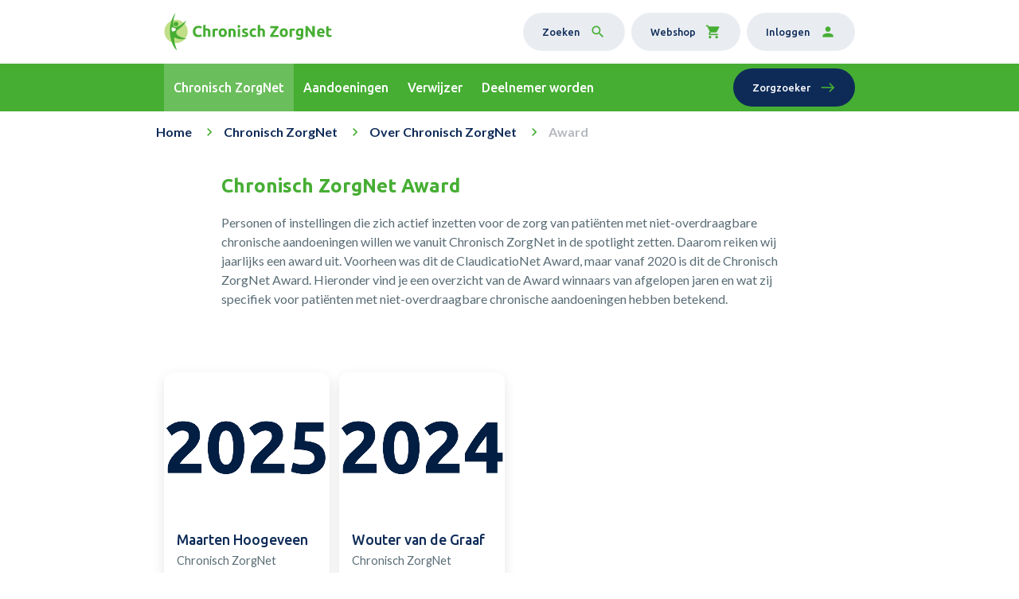

--- FILE ---
content_type: text/html; charset=utf-8
request_url: https://www.chronischzorgnet.nl/chronisch-zorgnet/over-chronisch-zorgnet/award/
body_size: 3933
content:
<!doctype html>
<html data-n-head-ssr lang="nl" dir="ltr" data-n-head="%7B%22lang%22:%7B%22ssr%22:%22nl%22%7D,%22dir%22:%7B%22ssr%22:%22ltr%22%7D%7D">
  <head>
    <meta data-n-head="ssr" charset="utf-8"><meta data-n-head="ssr" name="viewport" content="width=device-width,initial-scale=1,maximum-scale=1,user-scalable=no"><meta data-n-head="ssr" data-hid="ogType" property="og:type" content="website"><meta data-n-head="ssr" data-hid="language" name="language" content="nl-NL"><meta data-n-head="ssr" data-hid="ogSiteName" property="og:site_name" content="Chronisch ZorgNet"><meta data-n-head="ssr" data-hid="ogUrl" property="og:url" content="https://www.chronischzorgnet.nl/chronisch-zorgnet/over-chronisch-zorgnet/award/"><meta data-n-head="ssr" data-hid="ogTitle" property="og:title" content="Award"><meta data-n-head="ssr" data-hid="ogImageLandscape" property="og:image" content="https://www.chronischzorgnet.nl/opengraph-1200x628.jpg"><meta data-n-head="ssr" data-hid="ogImageWidthLandscape" property="og:image:width" content="1200"><meta data-n-head="ssr" data-hid="ogImageHeightLandscape" property="og:image:height" content="628"><meta data-n-head="ssr" data-hid="ogImagePortrait" property="og:image" content="https://www.chronischzorgnet.nl/opengraph-1080x1920.jpg"><meta data-n-head="ssr" data-hid="ogImageWidthPortrait" property="og:image:width" content="1080"><meta data-n-head="ssr" data-hid="ogImageHeightPortrait" property="og:image:height" content="1920"><title>Award - Chronisch ZorgNet - Chronisch ZorgNet</title><link data-n-head="ssr" data-hid="gf-prefetch" rel="dns-prefetch" href="https://fonts.gstatic.com/"><link data-n-head="ssr" data-hid="gf-preconnect" rel="preconnect" href="https://fonts.gstatic.com/" crossorigin=""><link data-n-head="ssr" data-hid="gf-preload" rel="preload" as="style" href="https://fonts.googleapis.com/css2?family=Lato:wght@400;700&family=Ubuntu:wght@400;500;700&family=Material+Icons&display=swap"><link data-n-head="ssr" rel="stylesheet" type="text/css" href="https://fonts.googleapis.com/css?family=Roboto:100,300,400,500,700,900&display=swap"><link data-n-head="ssr" rel="stylesheet" type="text/css" href="https://cdn.jsdelivr.net/npm/@mdi/font@latest/css/materialdesignicons.min.css"><link data-n-head="ssr" rel="canonical" href="https://www.chronischzorgnet.nl/chronisch-zorgnet/over-chronisch-zorgnet/award/"><link data-n-head="ssr" rel="alternate" hreflang="nl-nl" href="https://www.chronischzorgnet.nl/chronisch-zorgnet/over-chronisch-zorgnet/award/"><style data-n-head="vuetify" type="text/css" id="vuetify-theme-stylesheet" nonce="undefined">.v-application a{color:#1976d2}.v-application .primary{background-color:#1976d2!important;border-color:#1976d2!important}.v-application .primary--text{color:#1976d2!important;caret-color:#1976d2!important}.v-application .primary.lighten-5{background-color:#c7fdff!important;border-color:#c7fdff!important}.v-application .primary--text.text--lighten-5{color:#c7fdff!important;caret-color:#c7fdff!important}.v-application .primary.lighten-4{background-color:#a8e0ff!important;border-color:#a8e0ff!important}.v-application .primary--text.text--lighten-4{color:#a8e0ff!important;caret-color:#a8e0ff!important}.v-application .primary.lighten-3{background-color:#8ac5ff!important;border-color:#8ac5ff!important}.v-application .primary--text.text--lighten-3{color:#8ac5ff!important;caret-color:#8ac5ff!important}.v-application .primary.lighten-2{background-color:#6aaaff!important;border-color:#6aaaff!important}.v-application .primary--text.text--lighten-2{color:#6aaaff!important;caret-color:#6aaaff!important}.v-application .primary.lighten-1{background-color:#488fef!important;border-color:#488fef!important}.v-application .primary--text.text--lighten-1{color:#488fef!important;caret-color:#488fef!important}.v-application .primary.darken-1{background-color:#005eb6!important;border-color:#005eb6!important}.v-application .primary--text.text--darken-1{color:#005eb6!important;caret-color:#005eb6!important}.v-application .primary.darken-2{background-color:#00479b!important;border-color:#00479b!important}.v-application .primary--text.text--darken-2{color:#00479b!important;caret-color:#00479b!important}.v-application .primary.darken-3{background-color:#003180!important;border-color:#003180!important}.v-application .primary--text.text--darken-3{color:#003180!important;caret-color:#003180!important}.v-application .primary.darken-4{background-color:#001e67!important;border-color:#001e67!important}.v-application .primary--text.text--darken-4{color:#001e67!important;caret-color:#001e67!important}.v-application .secondary{background-color:#424242!important;border-color:#424242!important}.v-application .secondary--text{color:#424242!important;caret-color:#424242!important}.v-application .secondary.lighten-5{background-color:#c1c1c1!important;border-color:#c1c1c1!important}.v-application .secondary--text.text--lighten-5{color:#c1c1c1!important;caret-color:#c1c1c1!important}.v-application .secondary.lighten-4{background-color:#a6a6a6!important;border-color:#a6a6a6!important}.v-application .secondary--text.text--lighten-4{color:#a6a6a6!important;caret-color:#a6a6a6!important}.v-application .secondary.lighten-3{background-color:#8b8b8b!important;border-color:#8b8b8b!important}.v-application .secondary--text.text--lighten-3{color:#8b8b8b!important;caret-color:#8b8b8b!important}.v-application .secondary.lighten-2{background-color:#727272!important;border-color:#727272!important}.v-application .secondary--text.text--lighten-2{color:#727272!important;caret-color:#727272!important}.v-application .secondary.lighten-1{background-color:#595959!important;border-color:#595959!important}.v-application .secondary--text.text--lighten-1{color:#595959!important;caret-color:#595959!important}.v-application .secondary.darken-1{background-color:#2c2c2c!important;border-color:#2c2c2c!important}.v-application .secondary--text.text--darken-1{color:#2c2c2c!important;caret-color:#2c2c2c!important}.v-application .secondary.darken-2{background-color:#171717!important;border-color:#171717!important}.v-application .secondary--text.text--darken-2{color:#171717!important;caret-color:#171717!important}.v-application .secondary.darken-3{background-color:#000!important;border-color:#000!important}.v-application .secondary--text.text--darken-3{color:#000!important;caret-color:#000!important}.v-application .secondary.darken-4{background-color:#000!important;border-color:#000!important}.v-application .secondary--text.text--darken-4{color:#000!important;caret-color:#000!important}.v-application .accent{background-color:#82b1ff!important;border-color:#82b1ff!important}.v-application .accent--text{color:#82b1ff!important;caret-color:#82b1ff!important}.v-application .accent.lighten-5{background-color:#fff!important;border-color:#fff!important}.v-application .accent--text.text--lighten-5{color:#fff!important;caret-color:#fff!important}.v-application .accent.lighten-4{background-color:#f8ffff!important;border-color:#f8ffff!important}.v-application .accent--text.text--lighten-4{color:#f8ffff!important;caret-color:#f8ffff!important}.v-application .accent.lighten-3{background-color:#daffff!important;border-color:#daffff!important}.v-application .accent--text.text--lighten-3{color:#daffff!important;caret-color:#daffff!important}.v-application .accent.lighten-2{background-color:#bce8ff!important;border-color:#bce8ff!important}.v-application .accent--text.text--lighten-2{color:#bce8ff!important;caret-color:#bce8ff!important}.v-application .accent.lighten-1{background-color:#9fccff!important;border-color:#9fccff!important}.v-application .accent--text.text--lighten-1{color:#9fccff!important;caret-color:#9fccff!important}.v-application .accent.darken-1{background-color:#6596e2!important;border-color:#6596e2!important}.v-application .accent--text.text--darken-1{color:#6596e2!important;caret-color:#6596e2!important}.v-application .accent.darken-2{background-color:#467dc6!important;border-color:#467dc6!important}.v-application .accent--text.text--darken-2{color:#467dc6!important;caret-color:#467dc6!important}.v-application .accent.darken-3{background-color:#2364aa!important;border-color:#2364aa!important}.v-application .accent--text.text--darken-3{color:#2364aa!important;caret-color:#2364aa!important}.v-application .accent.darken-4{background-color:#004c90!important;border-color:#004c90!important}.v-application .accent--text.text--darken-4{color:#004c90!important;caret-color:#004c90!important}.v-application .error{background-color:#ff5252!important;border-color:#ff5252!important}.v-application .error--text{color:#ff5252!important;caret-color:#ff5252!important}.v-application .error.lighten-5{background-color:#ffe4d5!important;border-color:#ffe4d5!important}.v-application .error--text.text--lighten-5{color:#ffe4d5!important;caret-color:#ffe4d5!important}.v-application .error.lighten-4{background-color:#ffc6b9!important;border-color:#ffc6b9!important}.v-application .error--text.text--lighten-4{color:#ffc6b9!important;caret-color:#ffc6b9!important}.v-application .error.lighten-3{background-color:#ffa99e!important;border-color:#ffa99e!important}.v-application .error--text.text--lighten-3{color:#ffa99e!important;caret-color:#ffa99e!important}.v-application .error.lighten-2{background-color:#ff8c84!important;border-color:#ff8c84!important}.v-application .error--text.text--lighten-2{color:#ff8c84!important;caret-color:#ff8c84!important}.v-application .error.lighten-1{background-color:#ff6f6a!important;border-color:#ff6f6a!important}.v-application .error--text.text--lighten-1{color:#ff6f6a!important;caret-color:#ff6f6a!important}.v-application .error.darken-1{background-color:#df323b!important;border-color:#df323b!important}.v-application .error--text.text--darken-1{color:#df323b!important;caret-color:#df323b!important}.v-application .error.darken-2{background-color:#bf0025!important;border-color:#bf0025!important}.v-application .error--text.text--darken-2{color:#bf0025!important;caret-color:#bf0025!important}.v-application .error.darken-3{background-color:#9f0010!important;border-color:#9f0010!important}.v-application .error--text.text--darken-3{color:#9f0010!important;caret-color:#9f0010!important}.v-application .error.darken-4{background-color:maroon!important;border-color:maroon!important}.v-application .error--text.text--darken-4{color:maroon!important;caret-color:maroon!important}.v-application .info{background-color:#2196f3!important;border-color:#2196f3!important}.v-application .info--text{color:#2196f3!important;caret-color:#2196f3!important}.v-application .info.lighten-5{background-color:#d4ffff!important;border-color:#d4ffff!important}.v-application .info--text.text--lighten-5{color:#d4ffff!important;caret-color:#d4ffff!important}.v-application .info.lighten-4{background-color:#b5ffff!important;border-color:#b5ffff!important}.v-application .info--text.text--lighten-4{color:#b5ffff!important;caret-color:#b5ffff!important}.v-application .info.lighten-3{background-color:#95e8ff!important;border-color:#95e8ff!important}.v-application .info--text.text--lighten-3{color:#95e8ff!important;caret-color:#95e8ff!important}.v-application .info.lighten-2{background-color:#75ccff!important;border-color:#75ccff!important}.v-application .info--text.text--lighten-2{color:#75ccff!important;caret-color:#75ccff!important}.v-application .info.lighten-1{background-color:#51b0ff!important;border-color:#51b0ff!important}.v-application .info--text.text--lighten-1{color:#51b0ff!important;caret-color:#51b0ff!important}.v-application .info.darken-1{background-color:#007cd6!important;border-color:#007cd6!important}.v-application .info--text.text--darken-1{color:#007cd6!important;caret-color:#007cd6!important}.v-application .info.darken-2{background-color:#0064ba!important;border-color:#0064ba!important}.v-application .info--text.text--darken-2{color:#0064ba!important;caret-color:#0064ba!important}.v-application .info.darken-3{background-color:#004d9f!important;border-color:#004d9f!important}.v-application .info--text.text--darken-3{color:#004d9f!important;caret-color:#004d9f!important}.v-application .info.darken-4{background-color:#003784!important;border-color:#003784!important}.v-application .info--text.text--darken-4{color:#003784!important;caret-color:#003784!important}.v-application .success{background-color:#4caf50!important;border-color:#4caf50!important}.v-application .success--text{color:#4caf50!important;caret-color:#4caf50!important}.v-application .success.lighten-5{background-color:#dcffd6!important;border-color:#dcffd6!important}.v-application .success--text.text--lighten-5{color:#dcffd6!important;caret-color:#dcffd6!important}.v-application .success.lighten-4{background-color:#beffba!important;border-color:#beffba!important}.v-application .success--text.text--lighten-4{color:#beffba!important;caret-color:#beffba!important}.v-application .success.lighten-3{background-color:#a2ff9e!important;border-color:#a2ff9e!important}.v-application .success--text.text--lighten-3{color:#a2ff9e!important;caret-color:#a2ff9e!important}.v-application .success.lighten-2{background-color:#85e783!important;border-color:#85e783!important}.v-application .success--text.text--lighten-2{color:#85e783!important;caret-color:#85e783!important}.v-application .success.lighten-1{background-color:#69cb69!important;border-color:#69cb69!important}.v-application .success--text.text--lighten-1{color:#69cb69!important;caret-color:#69cb69!important}.v-application .success.darken-1{background-color:#2d9437!important;border-color:#2d9437!important}.v-application .success--text.text--darken-1{color:#2d9437!important;caret-color:#2d9437!important}.v-application .success.darken-2{background-color:#00791e!important;border-color:#00791e!important}.v-application .success--text.text--darken-2{color:#00791e!important;caret-color:#00791e!important}.v-application .success.darken-3{background-color:#006000!important;border-color:#006000!important}.v-application .success--text.text--darken-3{color:#006000!important;caret-color:#006000!important}.v-application .success.darken-4{background-color:#004700!important;border-color:#004700!important}.v-application .success--text.text--darken-4{color:#004700!important;caret-color:#004700!important}.v-application .warning{background-color:#fb8c00!important;border-color:#fb8c00!important}.v-application .warning--text{color:#fb8c00!important;caret-color:#fb8c00!important}.v-application .warning.lighten-5{background-color:#ffff9e!important;border-color:#ffff9e!important}.v-application .warning--text.text--lighten-5{color:#ffff9e!important;caret-color:#ffff9e!important}.v-application .warning.lighten-4{background-color:#fffb82!important;border-color:#fffb82!important}.v-application .warning--text.text--lighten-4{color:#fffb82!important;caret-color:#fffb82!important}.v-application .warning.lighten-3{background-color:#ffdf67!important;border-color:#ffdf67!important}.v-application .warning--text.text--lighten-3{color:#ffdf67!important;caret-color:#ffdf67!important}.v-application .warning.lighten-2{background-color:#ffc24b!important;border-color:#ffc24b!important}.v-application .warning--text.text--lighten-2{color:#ffc24b!important;caret-color:#ffc24b!important}.v-application .warning.lighten-1{background-color:#ffa72d!important;border-color:#ffa72d!important}.v-application .warning--text.text--lighten-1{color:#ffa72d!important;caret-color:#ffa72d!important}.v-application .warning.darken-1{background-color:#db7200!important;border-color:#db7200!important}.v-application .warning--text.text--darken-1{color:#db7200!important;caret-color:#db7200!important}.v-application .warning.darken-2{background-color:#bb5900!important;border-color:#bb5900!important}.v-application .warning--text.text--darken-2{color:#bb5900!important;caret-color:#bb5900!important}.v-application .warning.darken-3{background-color:#9d4000!important;border-color:#9d4000!important}.v-application .warning--text.text--darken-3{color:#9d4000!important;caret-color:#9d4000!important}.v-application .warning.darken-4{background-color:#802700!important;border-color:#802700!important}.v-application .warning--text.text--darken-4{color:#802700!important;caret-color:#802700!important}</style><script data-n-head="ssr" src="https://www.googletagmanager.com/gtag/js?id=UA-44912986-1" async></script><script data-n-head="ssr" data-hid="gf-script">!function(){var e=document.createElement("link");e.rel="stylesheet",e.href="https://fonts.googleapis.com/css2?family=Lato:wght@400;700&family=Ubuntu:wght@400;500;700&family=Material+Icons&display=swap",document.querySelector("head").appendChild(e)}()</script><noscript data-n-head="ssr" data-hid="gf-noscript"><link rel="stylesheet" href="https://fonts.googleapis.com/css2?family=Lato:wght@400;700&family=Ubuntu:wght@400;500;700&family=Material+Icons&display=swap"></noscript><link rel="modulepreload" href="/_nuxt/f45b7da.modern.js" as="script"><link rel="modulepreload" href="/_nuxt/040fdc4.modern.js" as="script"><link rel="preload" href="/_nuxt/css/12df04a.css" as="style"><link rel="modulepreload" href="/_nuxt/14e89d1.modern.js" as="script"><link rel="preload" href="/_nuxt/css/b3f5cd9.css" as="style"><link rel="modulepreload" href="/_nuxt/9034319.modern.js" as="script"><link rel="modulepreload" href="/_nuxt/321814c.modern.js" as="script"><link rel="stylesheet" href="/_nuxt/css/12df04a.css"><link rel="stylesheet" href="/_nuxt/css/b3f5cd9.css"><link rel="preload" href="/_nuxt/static/1762764438/chronisch-zorgnet/over-chronisch-zorgnet/award/state.js" as="script"><link rel="preload" href="/_nuxt/static/1762764438/chronisch-zorgnet/over-chronisch-zorgnet/award/payload.js" as="script"><link rel="preload" href="/_nuxt/static/1762764438/manifest.js" as="script">
  </head>
  <body>
    <div data-server-rendered="true" id="__nuxt"><!----><div id="__layout"><div data-app="true" id="app" class="v-application v-application--is-ltr theme--light theme-chronisch-zorgnet"><div class="v-application--wrap"><header class="s-header" data-v-d19b8714><div class="s-header-mobile" data-v-30526987 data-v-d19b8714><div class="container px-4 py-0" data-v-30526987 data-v-30526987><div class="row no-gutters" data-v-30526987 data-v-30526987><div class="col col-auto" data-v-30526987 data-v-30526987><div class="s-logo-desktop" data-v-b41fae5e data-v-30526987><a href="/" title="Chronisch ZorgNet" class="nuxt-link-active s-link" data-v-388af5e3 data-v-b41fae5e><img src="https://a.storyblok.com/f/146600/x/c5d522792a/chronisch-zorgnet-mobile.svg" alt="Chronisch ZorgNet" data-v-b41fae5e></a></div></div> <div class="col" data-v-30526987 data-v-30526987><!----></div></div></div></div></header> <main class="v-main" style="padding-top:0;padding-right:0;padding-bottom:0;padding-left:0"><div class="v-main__wrap"><div class="page-content"><section class="section-breadcrumbs" data-v-ca383184><div class="container" data-v-ca383184 data-v-ca383184><div data-fetch-key="data-v-c288a464:0" class="s-breadcrumbs mt-2" data-v-c288a464 data-v-ca383184><ul data-v-c288a464><li data-v-c288a464><a href="/" title="Home" class="nuxt-link-active" data-v-c288a464>
        Home
      </a></li> <li data-v-c288a464><a href="/chronisch-zorgnet/" class="nuxt-link-active" data-v-c288a464>
        Chronisch ZorgNet
      </a></li><li data-v-c288a464><a href="/chronisch-zorgnet/over-chronisch-zorgnet/" class="nuxt-link-active" data-v-c288a464>
        Over Chronisch ZorgNet
      </a></li><li data-v-c288a464><span data-v-c288a464>
        Award
      </span></li></ul></div></div></section><section data-anchor="" class="section-content section-content-background-white" data-v-5f9b965b data-v-4b2b93c2><div class="container py-8 px-4" data-v-5f9b965b data-v-5f9b965b><div class="row no-gutters" data-v-5f9b965b data-v-5f9b965b><div class="col-md-10 col-lg-8 col-xl-8 offset-md-1 offset-lg-2 offset-xl-2 col-12" data-v-5f9b965b data-v-5f9b965b><div class="content-text" data-v-5f9b965b data-v-4b2b93c2><div class="content content-text-align-left" data-v-5f9b965b data-v-4b2b93c2><!----> <div class="title-container" data-v-5f9b965b data-v-4b2b93c2><h1 class="s-textarea title-heading" data-v-6d778e39 data-v-4b2b93c2>Chronisch ZorgNet Award</h1> <!----></div> <div class="s-richtext text" data-v-ec5e4b28 data-v-4b2b93c2><p>Personen of instellingen die zich actief inzetten voor de zorg van patiënten met niet-overdraagbare chronische aandoeningen willen we vanuit Chronisch ZorgNet in de spotlight  zetten. Daarom reiken wij jaarlijks een award uit. Voorheen was dit de ClaudicatioNet Award, maar vanaf 2020 is dit de Chronisch ZorgNet Award. Hieronder vind je een overzicht van de Award winnaars van afgelopen jaren en wat zij specifiek voor patiënten met niet-overdraagbare chronische aandoeningen hebben betekend.</p></div> <!----></div></div></div></div></div></section><section data-anchor="" class="section-content section-content-background-white" data-v-5f9b965b data-v-5da8c54e><div class="container py-8 px-4" data-v-5f9b965b data-v-5f9b965b><div class="row no-gutters" data-v-5f9b965b data-v-5f9b965b><div class="col col-12" data-v-5f9b965b data-v-5f9b965b><div class="content-blocks" data-v-5f9b965b data-v-5da8c54e><!----> <div class="row" data-v-5f9b965b data-v-5da8c54e><div no-gutters="" class="col" data-v-5f9b965b data-v-5da8c54e><div class="s-block" data-v-5da8c54e><div class="row justify-start"><div class="s-block-item col-sm-6 col-md-3 col-12" data-v-5da8c54e><article class="item-block item-block-has-image item-block-has-link" data-v-7fed297a><div class="image" data-v-7fed297a><div class="s-image s-image-orientation-landscape s-image-contain s-image-overlay s-image-preload center" data-v-3e6e9cb6 data-v-7fed297a><div class="s-image-sizer" style="padding-top:87.5%" data-v-3e6e9cb6></div> <!----></div></div> <div class="d-flex align-center" data-v-7fed297a><!----> <div class="content" data-v-7fed297a><!----> <h3 class="s-textarea title-heading" data-v-6d778e39 data-v-7fed297a>Maarten Hoogeveen </h3> <div class="s-textarea text" data-v-6d778e39 data-v-7fed297a>Chronisch ZorgNet therapeut</div> <div class="link" data-v-7fed297a><a href="/chronisch-zorgnet/over-chronisch-zorgnet/award/2025/" data-after="east" title="Lees meer" class="s-link s-link-hover s-link-icon-after s-link-icon-after-color-primary s-link-color-secondary" data-v-388af5e3 data-v-7fed297a>
          Lees meer
        </a></div></div></div></article></div><div class="s-block-item col-sm-6 col-md-3 col-12" data-v-5da8c54e><article class="item-block item-block-has-image item-block-has-link" data-v-7fed297a><div class="image" data-v-7fed297a><div class="s-image s-image-orientation-landscape s-image-contain s-image-overlay s-image-preload center" data-v-3e6e9cb6 data-v-7fed297a><div class="s-image-sizer" style="padding-top:87.5%" data-v-3e6e9cb6></div> <!----></div></div> <div class="d-flex align-center" data-v-7fed297a><!----> <div class="content" data-v-7fed297a><!----> <h3 class="s-textarea title-heading" data-v-6d778e39 data-v-7fed297a>Wouter van de Graaf</h3> <div class="s-textarea text" data-v-6d778e39 data-v-7fed297a>Chronisch ZorgNet therapeut</div> <div class="link" data-v-7fed297a><a href="/chronisch-zorgnet/over-chronisch-zorgnet/award/2024/" data-after="east" title="Lees meer" class="s-link s-link-hover s-link-icon-after s-link-icon-after-color-primary s-link-color-secondary" data-v-388af5e3 data-v-7fed297a>
          Lees meer
        </a></div></div></div></article></div></div></div></div></div> <!----></div></div></div></div></section><section data-anchor="" class="section-content section-content-background-white" data-v-5f9b965b data-v-5da8c54e><div class="container py-8 px-4" data-v-5f9b965b data-v-5f9b965b><div class="row no-gutters" data-v-5f9b965b data-v-5f9b965b><div class="col col-12" data-v-5f9b965b data-v-5f9b965b><div class="content-blocks" data-v-5f9b965b data-v-5da8c54e><!----> <div class="row" data-v-5f9b965b data-v-5da8c54e><div no-gutters="" class="col" data-v-5f9b965b data-v-5da8c54e><div class="s-block" data-v-5da8c54e><div class="row justify-start"><div class="s-block-item col-sm-6 col-md-3 col-12" data-v-5da8c54e><article class="item-block item-block-has-image item-block-has-link" data-v-7fed297a><div class="image" data-v-7fed297a><div class="s-image s-image-orientation-landscape s-image-contain s-image-overlay s-image-preload center" data-v-3e6e9cb6 data-v-7fed297a><div class="s-image-sizer" style="padding-top:87.5%" data-v-3e6e9cb6></div> <!----></div></div> <div class="d-flex align-center" data-v-7fed297a><!----> <div class="content" data-v-7fed297a><!----> <h3 class="s-textarea title-heading" data-v-6d778e39 data-v-7fed297a>Karin Wijnbergen-Timmer</h3> <div class="s-textarea text" data-v-6d778e39 data-v-7fed297a>Chronisch ZorgNet therapeut</div> <div class="link" data-v-7fed297a><a href="/chronisch-zorgnet/over-chronisch-zorgnet/award/2023/" data-after="east" title="Lees meer" class="s-link s-link-hover s-link-icon-after s-link-icon-after-color-primary s-link-color-secondary" data-v-388af5e3 data-v-7fed297a>
          Lees meer
        </a></div></div></div></article></div><div class="s-block-item col-sm-6 col-md-3 col-12" data-v-5da8c54e><article class="item-block item-block-has-image item-block-has-link" data-v-7fed297a><div class="image" data-v-7fed297a><div class="s-image s-image-orientation-landscape s-image-contain s-image-overlay s-image-preload center" data-v-3e6e9cb6 data-v-7fed297a><div class="s-image-sizer" style="padding-top:87.5%" data-v-3e6e9cb6></div> <!----></div></div> <div class="d-flex align-center" data-v-7fed297a><!----> <div class="content" data-v-7fed297a><!----> <h3 class="s-textarea title-heading" data-v-6d778e39 data-v-7fed297a>Arne van Hofwegen</h3> <div class="s-textarea text" data-v-6d778e39 data-v-7fed297a>Chronisch ZorgNet therapeut en Regiovertegenwoordiger</div> <div class="link" data-v-7fed297a><a href="/chronisch-zorgnet/over-chronisch-zorgnet/award/2022/" data-after="east" title="Lees meer" class="s-link s-link-hover s-link-icon-after s-link-icon-after-color-primary s-link-color-secondary" data-v-388af5e3 data-v-7fed297a>
          Lees meer
        </a></div></div></div></article></div><div class="s-block-item col-sm-6 col-md-3 col-12" data-v-5da8c54e><article class="item-block item-block-has-image item-block-has-link" data-v-7fed297a><div class="image" data-v-7fed297a><div class="s-image s-image-orientation-landscape s-image-contain s-image-overlay s-image-preload center" data-v-3e6e9cb6 data-v-7fed297a><div class="s-image-sizer" style="padding-top:87.5%" data-v-3e6e9cb6></div> <!----></div></div> <div class="d-flex align-center" data-v-7fed297a><!----> <div class="content" data-v-7fed297a><!----> <h3 class="s-textarea title-heading" data-v-6d778e39 data-v-7fed297a>Sophie Delemarre</h3> <div class="s-textarea text" data-v-6d778e39 data-v-7fed297a>Chronisch ZorgNet therapeut en Regiovertegenwoordiger</div> <div class="link" data-v-7fed297a><a href="/chronisch-zorgnet/over-chronisch-zorgnet/award/2021/" data-after="east" title="Lees meer" class="s-link s-link-hover s-link-icon-after s-link-icon-after-color-primary s-link-color-secondary" data-v-388af5e3 data-v-7fed297a>
          Lees meer
        </a></div></div></div></article></div><div class="s-block-item col-sm-6 col-md-3 col-12" data-v-5da8c54e><article class="item-block item-block-has-image item-block-has-link" data-v-7fed297a><div class="image" data-v-7fed297a><div class="s-image s-image-orientation-landscape s-image-contain s-image-overlay s-image-preload center" data-v-3e6e9cb6 data-v-7fed297a><div class="s-image-sizer" style="padding-top:87.5%" data-v-3e6e9cb6></div> <!----></div></div> <div class="d-flex align-center" data-v-7fed297a><!----> <div class="content" data-v-7fed297a><!----> <h3 class="s-textarea title-heading" data-v-6d778e39 data-v-7fed297a>Ellen Raessens</h3> <div class="s-textarea text" data-v-6d778e39 data-v-7fed297a>Chronisch ZorgNet therapeut

</div> <div class="link" data-v-7fed297a><a href="/chronisch-zorgnet/over-chronisch-zorgnet/award/2020/" data-after="east" title="Lees meer" class="s-link s-link-hover s-link-icon-after s-link-icon-after-color-primary s-link-color-secondary" data-v-388af5e3 data-v-7fed297a>
          Lees meer
        </a></div></div></div></article></div></div></div></div></div> <!----></div></div></div></div></section><section data-anchor="" class="section-content section-content-background-white" data-v-5f9b965b data-v-5da8c54e><div class="container py-8 px-4" data-v-5f9b965b data-v-5f9b965b><div class="row no-gutters" data-v-5f9b965b data-v-5f9b965b><div class="col col-12" data-v-5f9b965b data-v-5f9b965b><div class="content-blocks" data-v-5f9b965b data-v-5da8c54e><!----> <div class="row" data-v-5f9b965b data-v-5da8c54e><div no-gutters="" class="col" data-v-5f9b965b data-v-5da8c54e><div class="s-block" data-v-5da8c54e><div class="row justify-start"><div class="s-block-item col-sm-6 col-md-3 col-12" data-v-5da8c54e><article class="item-block item-block-has-image item-block-has-link" data-v-7fed297a><div class="image" data-v-7fed297a><div class="s-image s-image-orientation-landscape s-image-contain s-image-overlay s-image-preload center" data-v-3e6e9cb6 data-v-7fed297a><div class="s-image-sizer" style="padding-top:87.5%" data-v-3e6e9cb6></div> <!----></div></div> <div class="d-flex align-center" data-v-7fed297a><!----> <div class="content" data-v-7fed297a><!----> <h3 class="s-textarea title-heading" data-v-6d778e39 data-v-7fed297a>Frank Reichenfeld</h3> <div class="s-textarea text" data-v-6d778e39 data-v-7fed297a>ClaudicatioNet therapeut en kartrekker

</div> <div class="link" data-v-7fed297a><a href="/chronisch-zorgnet/over-chronisch-zorgnet/award/2019/" data-after="east" title="Lees meer" class="s-link s-link-hover s-link-icon-after s-link-icon-after-color-primary s-link-color-secondary" data-v-388af5e3 data-v-7fed297a>
          Lees meer
        </a></div></div></div></article></div><div class="s-block-item col-sm-6 col-md-3 col-12" data-v-5da8c54e><article class="item-block item-block-has-image item-block-has-link" data-v-7fed297a><div class="image" data-v-7fed297a><div class="s-image s-image-orientation-landscape s-image-contain s-image-overlay s-image-preload center" data-v-3e6e9cb6 data-v-7fed297a><div class="s-image-sizer" style="padding-top:87.5%" data-v-3e6e9cb6></div> <!----></div></div> <div class="d-flex align-center" data-v-7fed297a><!----> <div class="content" data-v-7fed297a><!----> <h3 class="s-textarea title-heading" data-v-6d778e39 data-v-7fed297a>Henk Giesen</h3> <div class="s-textarea text" data-v-6d778e39 data-v-7fed297a>Vrijwilliger: 'patiënt' tijdens de basiscursus</div> <div class="link" data-v-7fed297a><a href="/chronisch-zorgnet/over-chronisch-zorgnet/award/2018/" data-after="east" title="Lees meer" class="s-link s-link-hover s-link-icon-after s-link-icon-after-color-primary s-link-color-secondary" data-v-388af5e3 data-v-7fed297a>
          Lees meer
        </a></div></div></div></article></div><div class="s-block-item col-sm-6 col-md-3 col-12" data-v-5da8c54e><article class="item-block item-block-has-image item-block-has-link" data-v-7fed297a><div class="image" data-v-7fed297a><div class="s-image s-image-orientation-landscape s-image-contain s-image-overlay s-image-preload center" data-v-3e6e9cb6 data-v-7fed297a><div class="s-image-sizer" style="padding-top:87.5%" data-v-3e6e9cb6></div> <!----></div></div> <div class="d-flex align-center" data-v-7fed297a><!----> <div class="content" data-v-7fed297a><!----> <h3 class="s-textarea title-heading" data-v-6d778e39 data-v-7fed297a>Linda Nieman</h3> <div class="s-textarea text" data-v-6d778e39 data-v-7fed297a>Verpleegkundig Specialist

</div> <div class="link" data-v-7fed297a><a href="/chronisch-zorgnet/over-chronisch-zorgnet/award/2017/" data-after="east" title="Lees meer" class="s-link s-link-hover s-link-icon-after s-link-icon-after-color-primary s-link-color-secondary" data-v-388af5e3 data-v-7fed297a>
          Lees meer
        </a></div></div></div></article></div><div class="s-block-item col-sm-6 col-md-3 col-12" data-v-5da8c54e><article class="item-block item-block-has-image item-block-has-link" data-v-7fed297a><div class="image" data-v-7fed297a><div class="s-image s-image-orientation-landscape s-image-contain s-image-overlay s-image-preload center" data-v-3e6e9cb6 data-v-7fed297a><div class="s-image-sizer" style="padding-top:87.5%" data-v-3e6e9cb6></div> <!----></div></div> <div class="d-flex align-center" data-v-7fed297a><!----> <div class="content" data-v-7fed297a><!----> <h3 class="s-textarea title-heading" data-v-6d778e39 data-v-7fed297a>Jenneke Satter</h3> <div class="s-textarea text" data-v-6d778e39 data-v-7fed297a>Verpleegkundig Specialist

</div> <div class="link" data-v-7fed297a><a href="/chronisch-zorgnet/over-chronisch-zorgnet/award/2016/" data-after="east" title="Lees meer" class="s-link s-link-hover s-link-icon-after s-link-icon-after-color-primary s-link-color-secondary" data-v-388af5e3 data-v-7fed297a>
          Lees meer
        </a></div></div></div></article></div></div></div></div></div> <!----></div></div></div></div></section><section data-anchor="" class="section-content section-content-background-white" data-v-5f9b965b data-v-5da8c54e><div class="container py-8 px-4" data-v-5f9b965b data-v-5f9b965b><div class="row no-gutters" data-v-5f9b965b data-v-5f9b965b><div class="col col-12" data-v-5f9b965b data-v-5f9b965b><div class="content-blocks" data-v-5f9b965b data-v-5da8c54e><!----> <div class="row" data-v-5f9b965b data-v-5da8c54e><div no-gutters="" class="col" data-v-5f9b965b data-v-5da8c54e><div class="s-block" data-v-5da8c54e><div class="row justify-start"><div class="s-block-item col-sm-6 col-md-3 col-12" data-v-5da8c54e><article class="item-block item-block-has-image item-block-has-link" data-v-7fed297a><div class="image" data-v-7fed297a><div class="s-image s-image-orientation-landscape s-image-contain s-image-overlay s-image-preload center" data-v-3e6e9cb6 data-v-7fed297a><div class="s-image-sizer" style="padding-top:87.5%" data-v-3e6e9cb6></div> <!----></div></div> <div class="d-flex align-center" data-v-7fed297a><!----> <div class="content" data-v-7fed297a><!----> <h3 class="s-textarea title-heading" data-v-6d778e39 data-v-7fed297a>Daniëlle van Dalen</h3> <div class="s-textarea text" data-v-6d778e39 data-v-7fed297a>Verpleegkundig Specialist

</div> <div class="link" data-v-7fed297a><a href="/chronisch-zorgnet/over-chronisch-zorgnet/award/2015/" data-after="east" title="Lees meer" class="s-link s-link-hover s-link-icon-after s-link-icon-after-color-primary s-link-color-secondary" data-v-388af5e3 data-v-7fed297a>
          Lees meer
        </a></div></div></div></article></div><div class="s-block-item col-sm-6 col-md-3 col-12" data-v-5da8c54e><article class="item-block item-block-has-image item-block-has-link" data-v-7fed297a><div class="image" data-v-7fed297a><div class="s-image s-image-orientation-landscape s-image-contain s-image-overlay s-image-preload center" data-v-3e6e9cb6 data-v-7fed297a><div class="s-image-sizer" style="padding-top:87.5%" data-v-3e6e9cb6></div> <!----></div></div> <div class="d-flex align-center" data-v-7fed297a><!----> <div class="content" data-v-7fed297a><!----> <h3 class="s-textarea title-heading" data-v-6d778e39 data-v-7fed297a>Zorg en Zekerheid</h3> <div class="s-textarea text" data-v-6d778e39 data-v-7fed297a>Zorgverzekeraar

</div> <div class="link" data-v-7fed297a><a href="/chronisch-zorgnet/over-chronisch-zorgnet/award/2014/" data-after="east" title="Lees meer" class="s-link s-link-hover s-link-icon-after s-link-icon-after-color-primary s-link-color-secondary" data-v-388af5e3 data-v-7fed297a>
          Lees meer
        </a></div></div></div></article></div><div class="s-block-item col-sm-6 col-md-3 col-12" data-v-5da8c54e><article class="item-block item-block-has-image item-block-has-link" data-v-7fed297a><div class="image" data-v-7fed297a><div class="s-image s-image-orientation-landscape s-image-contain s-image-overlay s-image-preload center" data-v-3e6e9cb6 data-v-7fed297a><div class="s-image-sizer" style="padding-top:87.5%" data-v-3e6e9cb6></div> <!----></div></div> <div class="d-flex align-center" data-v-7fed297a><!----> <div class="content" data-v-7fed297a><!----> <h3 class="s-textarea title-heading" data-v-6d778e39 data-v-7fed297a>Paulette Pieters</h3> <div class="s-textarea text" data-v-6d778e39 data-v-7fed297a>ClaudicatioNet therapeut

</div> <div class="link" data-v-7fed297a><a href="/chronisch-zorgnet/over-chronisch-zorgnet/award/2013/" data-after="east" title="Lees meer" class="s-link s-link-hover s-link-icon-after s-link-icon-after-color-primary s-link-color-secondary" data-v-388af5e3 data-v-7fed297a>
          Lees meer
        </a></div></div></div></article></div><div class="s-block-item col-sm-6 col-md-3 col-12" data-v-5da8c54e><article class="item-block item-block-has-image item-block-has-link" data-v-7fed297a><div class="image" data-v-7fed297a><div class="s-image s-image-orientation-landscape s-image-contain s-image-overlay s-image-preload center" data-v-3e6e9cb6 data-v-7fed297a><div class="s-image-sizer" style="padding-top:87.5%" data-v-3e6e9cb6></div> <!----></div></div> <div class="d-flex align-center" data-v-7fed297a><!----> <div class="content" data-v-7fed297a><!----> <h3 class="s-textarea title-heading" data-v-6d778e39 data-v-7fed297a>Simon van der Voort</h3> <div class="s-textarea text" data-v-6d778e39 data-v-7fed297a>ClaudicatioNet therapeut

</div> <div class="link" data-v-7fed297a><a href="/chronisch-zorgnet/over-chronisch-zorgnet/award/2012/" data-after="east" title="Lees meer" class="s-link s-link-hover s-link-icon-after s-link-icon-after-color-primary s-link-color-secondary" data-v-388af5e3 data-v-7fed297a>
          Lees meer
        </a></div></div></div></article></div></div></div></div></div> <!----></div></div></div></div></section></div></div></main> <footer class="s-footer" data-v-f677b7a6><div class="top" data-v-f677b7a6><div class="container px-4 pt-0 pb-2 px-lg-0" data-v-f677b7a6 data-v-f677b7a6><div class="row justify-center" data-v-f677b7a6 data-v-f677b7a6><div class="col-sm-6 col-md-4 col-xl-3 col-12" data-v-3974ac4c data-v-3974ac4c data-v-f677b7a6><div class="item-footer-social" data-v-3974ac4c><div class="content" data-v-3974ac4c><h3 class="s-textarea title-heading" data-v-6d778e39 data-v-3974ac4c>Volg ons</h3> <div class="s-richtext text" data-v-ec5e4b28 data-v-3974ac4c><p></p></div> <div class="social-media" data-v-3974ac4c><a href="https://www.linkedin.com/company/1536126" target="_blank" rel="noopener" title="Chronisch ZorgNet LinkedIn" class="button s-button s-button-color-white s-button-small s-button-icomoon s-button-icon-before s-button-icon-before-color-secondary s-button-align-flex-start" data-v-6d8dc4eb data-v-3974ac4c><span data-before="" data-v-6d8dc4eb><!----> </span></a> <!----> <a href="https://www.facebook.com/ChronischZorgNet" target="_blank" rel="noopener" title="Chronisch ZorgNet Facebook" class="button s-button s-button-color-white s-button-small s-button-icomoon s-button-icon-before s-button-icon-before-color-secondary s-button-align-flex-start" data-v-6d8dc4eb data-v-3974ac4c><span data-before="" data-v-6d8dc4eb><!----> </span></a></div></div></div></div><div class="col-sm-6 col-md-3 col-xl-2 col-12" data-v-41aa7d77 data-v-41aa7d77 data-v-f677b7a6><div class="item-footer-links" data-v-41aa7d77><div class="content" data-v-41aa7d77><h3 class="s-textarea title-heading" data-v-6d778e39 data-v-41aa7d77>Contact</h3> <div class="links" data-v-41aa7d77><ul data-v-41aa7d77><li data-v-41aa7d77><a href="/chronisch-zorgnet/contact/" class="s-button s-button-color-primary s-button-text s-button-small s-button-align-flex-start" data-v-6d8dc4eb data-v-41aa7d77><span data-v-6d8dc4eb><!----> 
              Neem contact op
            </span></a></li></ul></div></div></div></div></div></div></div> <div class="bottom" data-v-f677b7a6><div class="container px-4 py-6 px-lg-0" data-v-f677b7a6 data-v-f677b7a6><div class="row" data-v-f677b7a6 data-v-f677b7a6><div class="col" data-v-f677b7a6 data-v-f677b7a6><div class="footer-navigation" data-v-f677b7a6><nav role="navigation" class="links" data-v-f677b7a6><ul data-v-f677b7a6><li data-v-f677b7a6>Copyright Chronisch ZorgNet 2025</li> <li data-v-f677b7a6><a href="/privacy/" title="Privacy statement" class="s-link s-link-hover" data-v-388af5e3 data-v-f677b7a6>
                    Privacy statement
                  </a></li> <li data-v-f677b7a6><a href="https://softmedia.nl/" target="_blank" rel="noopener" title="Website door Softmedia" class="s-link s-link-hover" data-v-388af5e3 data-v-f677b7a6>
                    Website door Softmedia
                  </a></li></ul></nav></div></div></div></div></div></footer></div></div></div></div><script defer src="/_nuxt/static/1762764438/chronisch-zorgnet/over-chronisch-zorgnet/award/state.js"></script><script>!function(){var t,e=document,n=e.createElement("script");!("noModule"in n)&&"onbeforeload"in n&&(t=!1,e.addEventListener("beforeload",function(e){if(e.target===n)t=!0;else if(!e.target.hasAttribute("nomodule")||!t)return;e.preventDefault()},!0),n.type="module",n.src=".",e.head.appendChild(n),n.remove())}()</script><script nomodule src="/_nuxt/10b6567.js" defer></script><script type="module" src="/_nuxt/f45b7da.modern.js" defer></script><script nomodule src="/_nuxt/97a1d05.js" defer></script><script type="module" src="/_nuxt/321814c.modern.js" defer></script><script nomodule src="/_nuxt/df29fca.js" defer></script><script type="module" src="/_nuxt/040fdc4.modern.js" defer></script><script nomodule src="/_nuxt/96e448f.js" defer></script><script type="module" src="/_nuxt/14e89d1.modern.js" defer></script><script nomodule src="/_nuxt/461bba9.js" defer></script><script type="module" src="/_nuxt/9034319.modern.js" defer></script>
  </body>
</html>


--- FILE ---
content_type: text/css; charset=utf-8
request_url: https://www.chronischzorgnet.nl/_nuxt/css/b3f5cd9.css
body_size: 10625
content:
@font-face{font-display:block;font-family:icomoon;font-style:normal;font-weight:400;src:url(/_nuxt/fonts/icomoon.a99b4e9.eot);src:url(/_nuxt/fonts/icomoon.a99b4e9.eot#iefix) format("embedded-opentype"),url(/_nuxt/fonts/icomoon.71b46fc.ttf) format("truetype"),url(/_nuxt/fonts/icomoon.9c6dbf3.woff) format("woff"),url(/_nuxt/21d130f3242304609163bf33fc7ccdc5.svg#icomoon) format("svg")}[class*=" icon-"],[class^=icon-]{speak:never;font-feature-settings:normal;-webkit-font-smoothing:antialiased;-moz-osx-font-smoothing:grayscale;font-family:icomoon!important;font-style:normal;font-variant:normal;font-weight:400;line-height:1;text-transform:none}.icon-youtube:before{content:"\ea9d"}.icon-vimeo:before{content:"\eaa0"}.icon-pinterest:before{content:"\ead1"}.icon-linkedin:before{content:"\e900"}.icon-twitter:before{content:"\e901"}.icon-whatsapp:before{content:"\e902"}.icon-instagram:before{content:"\e903"}.icon-facebook:before{content:"\e904"}.icon-tiktok:before{content:"\e905"}:root{--white:#fff;--white-light:#fff;--white-dark:#f2f2f2;--grey:#e9edf2;--grey-light:#f9fafb;--grey-dark:#d9e0e9;--grey-1:#b4b7be;--grey-1-light:#c2c4ca;--grey-1-dark:#a6aab2;--primary:#46ae33;--primary-light:#4ec239;--primary-dark:#3e9a2d;--secondary:#0e2b58;--secondary-light:#12366e;--secondary-dark:#0b2042;--page-bg-color:#fff;--section-bg-color-white:#fff;--section-bg-color-colored:#f4f8fb;--link-color:#46ae33;--border-color:#e6edf3;--image-overlay-bg-color:#0e2b58;--image-preload-bg-color:#fff;--banner-bg-color:#0e2b58;--font-color:#596c75;--font-family:"Lato",sans-serif;--font-size:16px;--font-weight:400;--line-height:1.5;--text-transform:none;--heading-font-color:#46ae33;--heading-font-family:"Ubuntu",sans-serif;--heading-font-weight:700;--heading-font-size-h1:1.5rem;--heading-font-size-h2:1.25rem;--heading-font-size-h3:1.25rem;--heading-font-size-h4:1.125rem;--heading-font-size-h5:1.125rem;--heading-font-size-h6:1.125rem;--heading-line-height:1.5;--heading-text-transform:none;--qoute-font-color:#46ae33;--qoute-font-family:"Ubuntu",sans-serif;--qoute-font-size:2rem;--qoute-font-weight:500;--qoute-line-height:1.5;--qoute-text-transform:none;--breadcrumbs-font-color:#6d5287;--breadcrumbs-font-color-inactive:#a5a5a5;--breadcrumbs-font-family:Lato,sans-serif;--breadcrumbs-font-weight:400;--breadcrumbs-font-size:16px;--breadcrumbs-line-height:2;--breadcrumbs-text-transform:none;--breadcrumbs-bg-color:#fff;--breadcrumbs-border-color:#6d5287;--footer-top-bg-color:#e9edf2;--footer-bottom-bg-color:#0e2b58;--footer-bottom-color:#b4b7be;--footer-bottom-hover-color:#a6aab2;--cookie-font-color:#616161;--cookie-bg-color:#f1f1f1;--icon-youtube:"";--icon-vimeo:"";--icon-pinterest:"";--icon-linkedin:"";--icon-twitter:"";--icon-whatsapp:"";--icon-instagram:"";--icon-facebook:"";--icon-tiktok:""}.theme-chronisch-zorgnet{--white:#fff;--white-light:#fff;--white-dark:#f2f2f2;--grey:#e9edf2;--grey-light:#f9fafb;--grey-dark:#d9e0e9;--grey-1:#b4b7be;--grey-1-light:#c2c4ca;--grey-1-dark:#a6aab2;--primary:#46ae33;--primary-light:#4ec239;--primary-dark:#3e9a2d;--secondary:#0e2b58;--secondary-light:#12366e;--secondary-dark:#0b2042;--page-bg-color:#fff;--section-bg-color-white:#fff;--section-bg-color-colored:#f4f8fb;--link-color:#46ae33;--border-color:#e6edf3;--image-overlay-bg-color:#0e2b58;--image-preload-bg-color:#fff;--banner-bg-color:#0e2b58;--font-color:#596c75;--font-family:"Lato",sans-serif;--font-size:16px;--font-weight:400;--line-height:1.5;--text-transform:none;--heading-font-color:#46ae33;--heading-font-family:"Ubuntu",sans-serif;--heading-font-weight:700;--heading-font-size-h1:1.5rem;--heading-font-size-h2:1.25rem;--heading-font-size-h3:1.25rem;--heading-font-size-h4:1.125rem;--heading-font-size-h5:1.125rem;--heading-font-size-h6:1.125rem;--heading-line-height:1.5;--heading-text-transform:none;--qoute-font-color:#46ae33;--qoute-font-family:"Ubuntu",sans-serif;--qoute-font-size:2rem;--qoute-font-weight:500;--qoute-line-height:1.5;--qoute-text-transform:none;--breadcrumbs-font-color:#6d5287;--breadcrumbs-font-color-inactive:#a5a5a5;--breadcrumbs-font-family:Lato,sans-serif;--breadcrumbs-font-weight:400;--breadcrumbs-font-size:16px;--breadcrumbs-line-height:2;--breadcrumbs-text-transform:none;--breadcrumbs-bg-color:#fff;--breadcrumbs-border-color:#6d5287;--footer-top-bg-color:#e9edf2;--footer-bottom-bg-color:#0e2b58;--footer-bottom-color:#b4b7be;--footer-bottom-hover-color:#a6aab2;--cookie-font-color:#616161;--cookie-bg-color:#f1f1f1}.theme-etalagebenen{--white:#fff;--white-light:#fff;--white-dark:#f2f2f2;--grey:#e9edf2;--grey-light:#f9fafb;--grey-dark:#d9e0e9;--grey-1:#b4b7be;--grey-1-light:#c2c4ca;--grey-1-dark:#a6aab2;--primary:#71cc98;--primary-light:#84d3a6;--primary-dark:#5ec58a;--secondary:#418fde;--secondary-light:#579ce2;--secondary-dark:#2b82da;--page-bg-color:#fff;--section-bg-color-white:#fff;--section-bg-color-colored:#f4f8fb;--link-color:#71cc98;--border-color:#e6edf3;--image-overlay-bg-color:#418fde;--image-preload-bg-color:#fff;--banner-bg-color:#418fde;--font-color:#596c75;--font-family:"Lato",sans-serif;--font-size:16px;--font-weight:400;--line-height:1.5;--text-transform:none;--heading-font-color:#71cc98;--heading-font-family:"Ubuntu",sans-serif;--heading-font-weight:700;--heading-font-size-h1:1.5rem;--heading-font-size-h2:1.25rem;--heading-font-size-h3:1.25rem;--heading-font-size-h4:1.125rem;--heading-font-size-h5:1.125rem;--heading-font-size-h6:1.125rem;--heading-line-height:1.5;--heading-text-transform:none;--qoute-font-color:#71cc98;--qoute-font-family:"Ubuntu",sans-serif;--qoute-font-size:2rem;--qoute-font-weight:500;--qoute-line-height:1.5;--qoute-text-transform:none;--breadcrumbs-font-color:#6d5287;--breadcrumbs-font-color-inactive:#a5a5a5;--breadcrumbs-font-family:Lato,sans-serif;--breadcrumbs-font-weight:400;--breadcrumbs-font-size:16px;--breadcrumbs-line-height:2;--breadcrumbs-text-transform:none;--breadcrumbs-bg-color:#fff;--breadcrumbs-border-color:#6d5287;--footer-top-bg-color:#e9edf2;--footer-bottom-bg-color:#51c248;--footer-bottom-color:#fff;--footer-bottom-hover-color:#fff;--cookie-font-color:#fff;--cookie-bg-color:#000}@media(min-width:600px){.row[data-v-388af5e3]{margin-left:-6px;margin-right:-6px}.row.no-gutters[data-v-388af5e3]{margin-left:0;margin-right:0}.row.no-gutters>.col[data-v-388af5e3],.row.no-gutters>[class*=col-][data-v-388af5e3]{padding:0}.row>.col[data-v-388af5e3],.row>[class*=col-][data-v-388af5e3]{padding:6px}}@media(min-width:960px){.row[data-v-388af5e3]{margin-left:-6px;margin-right:-6px}.row.no-gutters[data-v-388af5e3]{margin-left:0;margin-right:0}.row.no-gutters>.col[data-v-388af5e3],.row.no-gutters>[class*=col-][data-v-388af5e3]{padding:0}.row>.col[data-v-388af5e3],.row>[class*=col-][data-v-388af5e3]{padding:6px}}@media(min-width:1300px){.row[data-v-388af5e3]{margin-left:-12px;margin-right:-12px}.row.no-gutters[data-v-388af5e3]{margin-left:0;margin-right:0}.row.no-gutters>.col[data-v-388af5e3],.row.no-gutters>[class*=col-][data-v-388af5e3]{padding:0}.row>.col[data-v-388af5e3],.row>[class*=col-][data-v-388af5e3]{padding:12px}}@media(min-width:1700px){.row[data-v-388af5e3]{margin-left:-12px;margin-right:-12px}.row.no-gutters[data-v-388af5e3]{margin-left:0;margin-right:0}.row.no-gutters>.col[data-v-388af5e3],.row.no-gutters>[class*=col-][data-v-388af5e3]{padding:0}.row>.col[data-v-388af5e3],.row>[class*=col-][data-v-388af5e3]{padding:12px}}.s-link[data-v-388af5e3]{align-items:center;-webkit-appearance:none;appearance:none;color:#fff;cursor:pointer;display:inline-flex;flex:0 0 auto;font-family:Lato,sans-serif;font-size:1rem;font-weight:700;justify-content:center;line-height:1.5;margin:0;outline:none;padding:0;position:relative;-webkit-text-decoration:none;text-decoration:none;z-index:1}.s-link.s-link-border[data-v-388af5e3]{padding-bottom:2px}.s-link.s-link-border[data-v-388af5e3]:before{background-color:currentColor;bottom:0;content:"";height:2px;left:0;position:absolute;transition:width .2s ease-in-out;width:100%}.s-link.s-link-border[data-v-388af5e3]:hover:before{width:0}.s-link.s-link-hover[data-v-388af5e3]{padding-bottom:2px}.s-link.s-link-hover[data-v-388af5e3]:before{background-color:currentColor;bottom:0;content:"";height:2px;left:0;position:absolute;transition:width .2s ease-in-out;width:0}.s-link.s-link-hover[data-v-388af5e3]:hover:before{width:100%}.s-link.s-link-hover.s-link-border[data-v-388af5e3]:hover:before{width:0}.s-link.s-link-icon-before[data-v-388af5e3]:before{word-wrap:normal;-webkit-font-feature-settings:"liga";-webkit-font-smoothing:antialiased;color:inherit;content:"";content:attr(data-before);direction:ltr;display:inline-block;font-family:Material Icons;font-size:1rem;font-style:normal;font-weight:400;letter-spacing:normal;line-height:1;margin-right:8px;text-transform:none;white-space:nowrap}.s-link.s-link-icon-after[data-v-388af5e3]:after{word-wrap:normal;-webkit-font-feature-settings:"liga";-webkit-font-smoothing:antialiased;color:inherit;content:"";content:attr(data-after);direction:ltr;display:inline-block;font-family:Material Icons;font-size:1rem;font-style:normal;font-weight:400;letter-spacing:normal;line-height:1;margin-left:8px;text-transform:none;white-space:nowrap}.s-link.s-link-color-white[data-v-388af5e3]{color:var(--white)}.s-link.s-link-color-white[data-v-388af5e3]:hover{color:var(--white-dark)}.s-link.s-link-icon-after-color-white[data-v-388af5e3]:after,.s-link.s-link-icon-before-color-white[data-v-388af5e3]:before{color:var(--white)}.s-link.s-link-color-grey[data-v-388af5e3]{color:var(--grey)}.s-link.s-link-color-grey[data-v-388af5e3]:hover{color:var(--grey-dark)}.s-link.s-link-icon-after-color-grey[data-v-388af5e3]:after,.s-link.s-link-icon-before-color-grey[data-v-388af5e3]:before{color:var(--grey)}.s-link.s-link-color-primary[data-v-388af5e3]{color:var(--primary)}.s-link.s-link-color-primary[data-v-388af5e3]:hover{color:var(--primary-dark)}.s-link.s-link-icon-after-color-primary[data-v-388af5e3]:after,.s-link.s-link-icon-before-color-primary[data-v-388af5e3]:before{color:var(--primary)}.s-link.s-link-color-secondary[data-v-388af5e3]{color:var(--secondary)}.s-link.s-link-color-secondary[data-v-388af5e3]:hover{color:var(--secondary-dark)}.s-link.s-link-icon-after-color-secondary[data-v-388af5e3]:after,.s-link.s-link-icon-before-color-secondary[data-v-388af5e3]:before{color:var(--secondary)}@media(min-width:600px){.row[data-v-b41fae5e]{margin-left:-6px;margin-right:-6px}.row.no-gutters[data-v-b41fae5e]{margin-left:0;margin-right:0}.row.no-gutters>.col[data-v-b41fae5e],.row.no-gutters>[class*=col-][data-v-b41fae5e]{padding:0}.row>.col[data-v-b41fae5e],.row>[class*=col-][data-v-b41fae5e]{padding:6px}}@media(min-width:960px){.row[data-v-b41fae5e]{margin-left:-6px;margin-right:-6px}.row.no-gutters[data-v-b41fae5e]{margin-left:0;margin-right:0}.row.no-gutters>.col[data-v-b41fae5e],.row.no-gutters>[class*=col-][data-v-b41fae5e]{padding:0}.row>.col[data-v-b41fae5e],.row>[class*=col-][data-v-b41fae5e]{padding:6px}}@media(min-width:1300px){.row[data-v-b41fae5e]{margin-left:-12px;margin-right:-12px}.row.no-gutters[data-v-b41fae5e]{margin-left:0;margin-right:0}.row.no-gutters>.col[data-v-b41fae5e],.row.no-gutters>[class*=col-][data-v-b41fae5e]{padding:0}.row>.col[data-v-b41fae5e],.row>[class*=col-][data-v-b41fae5e]{padding:12px}}@media(min-width:1700px){.row[data-v-b41fae5e]{margin-left:-12px;margin-right:-12px}.row.no-gutters[data-v-b41fae5e]{margin-left:0;margin-right:0}.row.no-gutters>.col[data-v-b41fae5e],.row.no-gutters>[class*=col-][data-v-b41fae5e]{padding:0}.row>.col[data-v-b41fae5e],.row>[class*=col-][data-v-b41fae5e]{padding:12px}}.s-logo-desktop[data-v-b41fae5e]{display:block;height:100px;margin:0;padding:0;position:relative;vertical-align:top;z-index:1001}.s-logo-desktop a[data-v-b41fae5e]{align-items:center;display:flex;height:100%;justify-content:flex-start;width:100%}.s-logo-desktop a img[data-v-b41fae5e]{display:inline-block;height:100%;margin:0;max-height:80%;max-width:100%;padding:0;width:auto}@media(min-width:600px){.row[data-v-4d759a4e]{margin-left:-6px;margin-right:-6px}.row.no-gutters[data-v-4d759a4e]{margin-left:0;margin-right:0}.row.no-gutters>.col[data-v-4d759a4e],.row.no-gutters>[class*=col-][data-v-4d759a4e]{padding:0}.row>.col[data-v-4d759a4e],.row>[class*=col-][data-v-4d759a4e]{padding:6px}}@media(min-width:960px){.row[data-v-4d759a4e]{margin-left:-6px;margin-right:-6px}.row.no-gutters[data-v-4d759a4e]{margin-left:0;margin-right:0}.row.no-gutters>.col[data-v-4d759a4e],.row.no-gutters>[class*=col-][data-v-4d759a4e]{padding:0}.row>.col[data-v-4d759a4e],.row>[class*=col-][data-v-4d759a4e]{padding:6px}}@media(min-width:1300px){.row[data-v-4d759a4e]{margin-left:-12px;margin-right:-12px}.row.no-gutters[data-v-4d759a4e]{margin-left:0;margin-right:0}.row.no-gutters>.col[data-v-4d759a4e],.row.no-gutters>[class*=col-][data-v-4d759a4e]{padding:0}.row>.col[data-v-4d759a4e],.row>[class*=col-][data-v-4d759a4e]{padding:12px}}@media(min-width:1700px){.row[data-v-4d759a4e]{margin-left:-12px;margin-right:-12px}.row.no-gutters[data-v-4d759a4e]{margin-left:0;margin-right:0}.row.no-gutters>.col[data-v-4d759a4e],.row.no-gutters>[class*=col-][data-v-4d759a4e]{padding:0}.row>.col[data-v-4d759a4e],.row>[class*=col-][data-v-4d759a4e]{padding:12px}}.s-nav-mobile-buttons[data-v-4d759a4e]{align-items:center;display:flex;height:100%;justify-content:flex-end;margin:0;min-height:100px;padding:0;position:relative;vertical-align:top}.s-nav-mobile-buttons>ul[data-v-4d759a4e]{list-style:none;margin:20px 0;padding:0;vertical-align:top}.s-nav-mobile-buttons>ul>li[data-v-4d759a4e]{align-items:center;display:inline-flex;flex:0 0 auto;height:60px;justify-content:center;margin:0 4px;padding:0;vertical-align:top}.s-nav-mobile-buttons>ul>li[data-v-4d759a4e]:first-child{margin-left:0}.s-nav-mobile-buttons>ul>li[data-v-4d759a4e]:last-child{margin-right:0}.s-nav-mobile-buttons>ul>li>a[data-v-4d759a4e],.s-nav-mobile-buttons>ul>li>span[data-v-4d759a4e]{align-items:center;background-color:var(--grey);border-radius:50px;color:var(--secondary);cursor:pointer;display:flex;flex:0 0 auto;font-family:Ubuntu,sans-serif;font-size:16px;font-weight:500;justify-content:center;line-height:1.25;margin:0;min-height:40px;min-width:40px;padding:8px 16px;position:relative;-webkit-text-decoration:none;text-decoration:none;vertical-align:middle;z-index:2}.s-nav-mobile-buttons>ul>li>a[data-v-4d759a4e]:hover,.s-nav-mobile-buttons>ul>li>span[data-v-4d759a4e]:hover{background-color:var(--grey-dark)}.s-nav-mobile-buttons>ul>li>span[data-v-4d759a4e]:after{word-wrap:normal;-webkit-font-feature-settings:"liga";-webkit-font-smoothing:antialiased;color:var(--primary);content:"";content:attr(data-after);direction:ltr;display:inline-block;font-family:Material Icons;font-size:2rem;font-style:normal;font-weight:400;font-weight:500;letter-spacing:normal;line-height:1;margin-left:8px;text-transform:none;white-space:nowrap}@media(min-width:600px){.row[data-v-e9a16d4c]{margin-left:-6px;margin-right:-6px}.row.no-gutters[data-v-e9a16d4c]{margin-left:0;margin-right:0}.row.no-gutters>.col[data-v-e9a16d4c],.row.no-gutters>[class*=col-][data-v-e9a16d4c]{padding:0}.row>.col[data-v-e9a16d4c],.row>[class*=col-][data-v-e9a16d4c]{padding:6px}}@media(min-width:960px){.row[data-v-e9a16d4c]{margin-left:-6px;margin-right:-6px}.row.no-gutters[data-v-e9a16d4c]{margin-left:0;margin-right:0}.row.no-gutters>.col[data-v-e9a16d4c],.row.no-gutters>[class*=col-][data-v-e9a16d4c]{padding:0}.row>.col[data-v-e9a16d4c],.row>[class*=col-][data-v-e9a16d4c]{padding:6px}}@media(min-width:1300px){.row[data-v-e9a16d4c]{margin-left:-12px;margin-right:-12px}.row.no-gutters[data-v-e9a16d4c]{margin-left:0;margin-right:0}.row.no-gutters>.col[data-v-e9a16d4c],.row.no-gutters>[class*=col-][data-v-e9a16d4c]{padding:0}.row>.col[data-v-e9a16d4c],.row>[class*=col-][data-v-e9a16d4c]{padding:12px}}@media(min-width:1700px){.row[data-v-e9a16d4c]{margin-left:-12px;margin-right:-12px}.row.no-gutters[data-v-e9a16d4c]{margin-left:0;margin-right:0}.row.no-gutters>.col[data-v-e9a16d4c],.row.no-gutters>[class*=col-][data-v-e9a16d4c]{padding:0}.row>.col[data-v-e9a16d4c],.row>[class*=col-][data-v-e9a16d4c]{padding:12px}}.s-nav-mobile-overlay[data-v-e9a16d4c]{background-color:rgba(0,0,0,.25);bottom:0;display:block;height:100vh;left:0;opacity:0;position:fixed;right:0;top:0;transition:visibility 0s ease .4s,opacity .4s ease;visibility:hidden;width:100vw;z-index:1001}.s-nav-mobile-overlay.s-nav-mobile-overlay-open[data-v-e9a16d4c]{opacity:1;transition:opacity .4s ease;visibility:visible}@media(min-width:600px){.row[data-v-b5172042]{margin-left:-6px;margin-right:-6px}.row.no-gutters[data-v-b5172042]{margin-left:0;margin-right:0}.row.no-gutters>.col[data-v-b5172042],.row.no-gutters>[class*=col-][data-v-b5172042]{padding:0}.row>.col[data-v-b5172042],.row>[class*=col-][data-v-b5172042]{padding:6px}}@media(min-width:960px){.row[data-v-b5172042]{margin-left:-6px;margin-right:-6px}.row.no-gutters[data-v-b5172042]{margin-left:0;margin-right:0}.row.no-gutters>.col[data-v-b5172042],.row.no-gutters>[class*=col-][data-v-b5172042]{padding:0}.row>.col[data-v-b5172042],.row>[class*=col-][data-v-b5172042]{padding:6px}}@media(min-width:1300px){.row[data-v-b5172042]{margin-left:-12px;margin-right:-12px}.row.no-gutters[data-v-b5172042]{margin-left:0;margin-right:0}.row.no-gutters>.col[data-v-b5172042],.row.no-gutters>[class*=col-][data-v-b5172042]{padding:0}.row>.col[data-v-b5172042],.row>[class*=col-][data-v-b5172042]{padding:12px}}@media(min-width:1700px){.row[data-v-b5172042]{margin-left:-12px;margin-right:-12px}.row.no-gutters[data-v-b5172042]{margin-left:0;margin-right:0}.row.no-gutters>.col[data-v-b5172042],.row.no-gutters>[class*=col-][data-v-b5172042]{padding:0}.row>.col[data-v-b5172042],.row>[class*=col-][data-v-b5172042]{padding:12px}}.s-nav-mobile-panel[data-v-b5172042]{background-color:#fff;height:100%;left:0;overflow:hidden;position:absolute;top:0;transform:translate3d(100%,0,0);transition:transform .4s ease;width:100%;z-index:2}.s-nav-mobile-panel.s-nav-mobile-panel-open[data-v-b5172042]{transform:translateZ(0)}.s-nav-mobile-panel.s-nav-mobile-panel-sub-open[data-v-b5172042]{transform:translate3d(-50%,0,0)}.s-nav-mobile-panel .s-nav-mobile-panel-header[data-v-b5172042]{align-items:center;background-color:#fff;border-bottom:4px solid var(--secondary);display:flex;flex-direction:row;height:104px;justify-content:flex-end;margin:0}.s-nav-mobile-panel .s-nav-mobile-panel-header .back[data-v-b5172042]{cursor:pointer;flex:0 0 40px;height:40px;margin-left:12px;position:relative}.s-nav-mobile-panel .s-nav-mobile-panel-header .back[data-v-b5172042]:before{word-wrap:normal;-webkit-font-feature-settings:"liga";-webkit-font-smoothing:antialiased;color:var(--primary);content:"west";direction:ltr;display:inline-block;font-family:Material Icons;font-size:1.75rem;font-style:normal;font-weight:400;font-weight:700;left:50%;letter-spacing:normal;line-height:1;position:absolute;text-transform:none;top:50%;transform:translate(-50%,-50%);white-space:nowrap}.s-nav-mobile-panel .s-nav-mobile-panel-header .name[data-v-b5172042]{color:var(--primary);cursor:pointer;flex:1 1 auto;font-family:Ubuntu,sans-serif;font-size:1.4rem;font-weight:500;line-height:1.5;margin:0;overflow:hidden;padding:0 16px;text-overflow:ellipsis;white-space:nowrap}.s-nav-mobile-panel .s-nav-mobile-panel-header .close[data-v-b5172042]{cursor:pointer;flex:0 0 40px;height:40px;margin-right:12px;position:relative}.s-nav-mobile-panel .s-nav-mobile-panel-header .close[data-v-b5172042]:before{word-wrap:normal;-webkit-font-feature-settings:"liga";-webkit-font-smoothing:antialiased;color:var(--secondary);content:"close";direction:ltr;display:inline-block;font-family:Material Icons;font-size:2rem;font-style:normal;font-weight:400;font-weight:700;left:50%;letter-spacing:normal;line-height:1;position:absolute;text-transform:none;top:50%;transform:translate(-50%,-50%);white-space:nowrap}.s-nav-mobile-panel .s-nav-mobile-panel-items[data-v-b5172042]{-webkit-overflow-scrolling:touch;height:calc(100% - 100px);overflow:scroll;overflow-x:hidden;overflow-y:auto;width:100%}.s-nav-mobile-panel .s-nav-mobile-panel-items[data-v-b5172042] ul{height:auto;list-style:none;margin:0;min-height:100%;padding:0}.s-nav-mobile-panel .s-nav-mobile-panel-items[data-v-b5172042] ul li.item-empty{display:block;height:20px;margin:0 16px;padding:0}.s-nav-mobile-panel .s-nav-mobile-panel-items[data-v-b5172042] ul li.item-nav{border-bottom:2px solid var(--border-color);display:block;margin:0 16px;padding:0;position:relative}.s-nav-mobile-panel .s-nav-mobile-panel-items[data-v-b5172042] ul li.item-nav>a{align-items:center;background-color:#fff;color:var(--secondary);cursor:pointer;display:flex;font-family:Ubuntu,sans-serif;font-size:16px;font-weight:500;height:100%;justify-content:flex-start;line-height:1.5;position:relative;-webkit-text-decoration:none;text-decoration:none;z-index:2}.s-nav-mobile-panel .s-nav-mobile-panel-items[data-v-b5172042] ul li.item-nav>a.link-has-children>span.name{padding-right:40px}.s-nav-mobile-panel .s-nav-mobile-panel-items[data-v-b5172042] ul li.item-nav>a.nuxt-link-active:not([href="/"]),.s-nav-mobile-panel .s-nav-mobile-panel-items[data-v-b5172042] ul li.item-nav>a.nuxt-link-exact-active,.s-nav-mobile-panel .s-nav-mobile-panel-items[data-v-b5172042] ul li.item-nav>a:hover{color:var(--primary)}.s-nav-mobile-panel .s-nav-mobile-panel-items[data-v-b5172042] ul li.item-nav>a>span.name{display:block;margin:0;overflow:hidden;padding:18px 0;text-overflow:ellipsis;white-space:nowrap;width:100%}.s-nav-mobile-panel .s-nav-mobile-panel-items[data-v-b5172042] ul li.item-nav>a>span.children{display:block;height:40px;position:absolute;right:0;top:50%;transform:translateY(-50%);width:40px;z-index:1}.s-nav-mobile-panel .s-nav-mobile-panel-items[data-v-b5172042] ul li.item-nav>a>span.children:before{word-wrap:normal;-webkit-font-feature-settings:"liga";-webkit-font-smoothing:antialiased;color:var(--primary);content:"east";direction:ltr;display:inline-block;font-family:Material Icons;font-size:1.5rem;font-style:normal;font-weight:400;font-weight:700;left:50%;letter-spacing:normal;line-height:1;position:absolute;text-transform:none;top:50%;transform:translate(-50%,-50%);white-space:nowrap}.s-nav-mobile-panel .s-nav-mobile-panel-items[data-v-b5172042] ul li.item-action-button,.s-nav-mobile-panel .s-nav-mobile-panel-items[data-v-b5172042] ul li.item-button{margin:8px 16px;padding:0}.s-nav-mobile-panel .s-nav-mobile-panel-items[data-v-b5172042] ul li.item-action-button>a,.s-nav-mobile-panel .s-nav-mobile-panel-items[data-v-b5172042] ul li.item-button>a{width:100%}@media(min-width:600px){.row[data-v-f0429d42]{margin-left:-6px;margin-right:-6px}.row.no-gutters[data-v-f0429d42]{margin-left:0;margin-right:0}.row.no-gutters>.col[data-v-f0429d42],.row.no-gutters>[class*=col-][data-v-f0429d42]{padding:0}.row>.col[data-v-f0429d42],.row>[class*=col-][data-v-f0429d42]{padding:6px}}@media(min-width:960px){.row[data-v-f0429d42]{margin-left:-6px;margin-right:-6px}.row.no-gutters[data-v-f0429d42]{margin-left:0;margin-right:0}.row.no-gutters>.col[data-v-f0429d42],.row.no-gutters>[class*=col-][data-v-f0429d42]{padding:0}.row>.col[data-v-f0429d42],.row>[class*=col-][data-v-f0429d42]{padding:6px}}@media(min-width:1300px){.row[data-v-f0429d42]{margin-left:-12px;margin-right:-12px}.row.no-gutters[data-v-f0429d42]{margin-left:0;margin-right:0}.row.no-gutters>.col[data-v-f0429d42],.row.no-gutters>[class*=col-][data-v-f0429d42]{padding:0}.row>.col[data-v-f0429d42],.row>[class*=col-][data-v-f0429d42]{padding:12px}}@media(min-width:1700px){.row[data-v-f0429d42]{margin-left:-12px;margin-right:-12px}.row.no-gutters[data-v-f0429d42]{margin-left:0;margin-right:0}.row.no-gutters>.col[data-v-f0429d42],.row.no-gutters>[class*=col-][data-v-f0429d42]{padding:0}.row>.col[data-v-f0429d42],.row>[class*=col-][data-v-f0429d42]{padding:12px}}.s-nav-mobile-panels[data-v-f0429d42]{box-shadow:none;height:100%;max-width:400px;overflow:hidden;position:fixed;right:-100%;top:0;transition:right .4s ease,box-shadow .4s ease;width:100%;z-index:1002}.s-nav-mobile-panels.s-nav-mobile-panels-open[data-v-f0429d42]{box-shadow:-5px 0 10px 0 rgba(0,0,0,.2);right:0}@media(min-width:600px){.row[data-v-5380c125]{margin-left:-6px;margin-right:-6px}.row.no-gutters[data-v-5380c125]{margin-left:0;margin-right:0}.row.no-gutters>.col[data-v-5380c125],.row.no-gutters>[class*=col-][data-v-5380c125]{padding:0}.row>.col[data-v-5380c125],.row>[class*=col-][data-v-5380c125]{padding:6px}}@media(min-width:960px){.row[data-v-5380c125]{margin-left:-6px;margin-right:-6px}.row.no-gutters[data-v-5380c125]{margin-left:0;margin-right:0}.row.no-gutters>.col[data-v-5380c125],.row.no-gutters>[class*=col-][data-v-5380c125]{padding:0}.row>.col[data-v-5380c125],.row>[class*=col-][data-v-5380c125]{padding:6px}}@media(min-width:1300px){.row[data-v-5380c125]{margin-left:-12px;margin-right:-12px}.row.no-gutters[data-v-5380c125]{margin-left:0;margin-right:0}.row.no-gutters>.col[data-v-5380c125],.row.no-gutters>[class*=col-][data-v-5380c125]{padding:0}.row>.col[data-v-5380c125],.row>[class*=col-][data-v-5380c125]{padding:12px}}@media(min-width:1700px){.row[data-v-5380c125]{margin-left:-12px;margin-right:-12px}.row.no-gutters[data-v-5380c125]{margin-left:0;margin-right:0}.row.no-gutters>.col[data-v-5380c125],.row.no-gutters>[class*=col-][data-v-5380c125]{padding:0}.row>.col[data-v-5380c125],.row>[class*=col-][data-v-5380c125]{padding:12px}}.s-nav-mobile[data-v-5380c125]{height:100%;min-height:80px;position:relative;z-index:1001}@media(min-width:600px){.row[data-v-30526987]{margin-left:-6px;margin-right:-6px}.row.no-gutters[data-v-30526987]{margin-left:0;margin-right:0}.row.no-gutters>.col[data-v-30526987],.row.no-gutters>[class*=col-][data-v-30526987]{padding:0}.row>.col[data-v-30526987],.row>[class*=col-][data-v-30526987]{padding:6px}}@media(min-width:960px){.row[data-v-30526987]{margin-left:-6px;margin-right:-6px}.row.no-gutters[data-v-30526987]{margin-left:0;margin-right:0}.row.no-gutters>.col[data-v-30526987],.row.no-gutters>[class*=col-][data-v-30526987]{padding:0}.row>.col[data-v-30526987],.row>[class*=col-][data-v-30526987]{padding:6px}}@media(min-width:1300px){.row[data-v-30526987]{margin-left:-12px;margin-right:-12px}.row.no-gutters[data-v-30526987]{margin-left:0;margin-right:0}.row.no-gutters>.col[data-v-30526987],.row.no-gutters>[class*=col-][data-v-30526987]{padding:0}.row>.col[data-v-30526987],.row>[class*=col-][data-v-30526987]{padding:12px}}@media(min-width:1700px){.row[data-v-30526987]{margin-left:-12px;margin-right:-12px}.row.no-gutters[data-v-30526987]{margin-left:0;margin-right:0}.row.no-gutters>.col[data-v-30526987],.row.no-gutters>[class*=col-][data-v-30526987]{padding:0}.row>.col[data-v-30526987],.row>[class*=col-][data-v-30526987]{padding:12px}}.s-header-mobile[data-v-30526987]{background-color:#fff;border-bottom:4px solid var(--primary);height:100%;min-height:100px;position:relative;z-index:1001}@media(min-width:600px){.row[data-v-3dbd98d2]{margin-left:-6px;margin-right:-6px}.row.no-gutters[data-v-3dbd98d2]{margin-left:0;margin-right:0}.row.no-gutters>.col[data-v-3dbd98d2],.row.no-gutters>[class*=col-][data-v-3dbd98d2]{padding:0}.row>.col[data-v-3dbd98d2],.row>[class*=col-][data-v-3dbd98d2]{padding:6px}}@media(min-width:960px){.row[data-v-3dbd98d2]{margin-left:-6px;margin-right:-6px}.row.no-gutters[data-v-3dbd98d2]{margin-left:0;margin-right:0}.row.no-gutters>.col[data-v-3dbd98d2],.row.no-gutters>[class*=col-][data-v-3dbd98d2]{padding:0}.row>.col[data-v-3dbd98d2],.row>[class*=col-][data-v-3dbd98d2]{padding:6px}}@media(min-width:1300px){.row[data-v-3dbd98d2]{margin-left:-12px;margin-right:-12px}.row.no-gutters[data-v-3dbd98d2]{margin-left:0;margin-right:0}.row.no-gutters>.col[data-v-3dbd98d2],.row.no-gutters>[class*=col-][data-v-3dbd98d2]{padding:0}.row>.col[data-v-3dbd98d2],.row>[class*=col-][data-v-3dbd98d2]{padding:12px}}@media(min-width:1700px){.row[data-v-3dbd98d2]{margin-left:-12px;margin-right:-12px}.row.no-gutters[data-v-3dbd98d2]{margin-left:0;margin-right:0}.row.no-gutters>.col[data-v-3dbd98d2],.row.no-gutters>[class*=col-][data-v-3dbd98d2]{padding:0}.row>.col[data-v-3dbd98d2],.row>[class*=col-][data-v-3dbd98d2]{padding:12px}}.s-logo-desktop[data-v-3dbd98d2]{display:block;height:80px;margin:0;padding:0;position:relative;vertical-align:top;z-index:1001}@media only screen and (min-width:1300px){.s-logo-desktop[data-v-3dbd98d2]{height:100px}}.s-logo-desktop a[data-v-3dbd98d2]{align-items:center;display:flex;height:100%;justify-content:flex-start;width:100%}.s-logo-desktop a img[data-v-3dbd98d2]{display:inline-block;height:100%;margin:0;max-height:60%;max-width:100%;padding:0;width:auto}@media only screen and (min-width:1300px){.s-logo-desktop a img[data-v-3dbd98d2]{max-height:66.66666667%}}@media(min-width:600px){.row[data-v-ad27323c]{margin-left:-6px;margin-right:-6px}.row.no-gutters[data-v-ad27323c]{margin-left:0;margin-right:0}.row.no-gutters>.col[data-v-ad27323c],.row.no-gutters>[class*=col-][data-v-ad27323c]{padding:0}.row>.col[data-v-ad27323c],.row>[class*=col-][data-v-ad27323c]{padding:6px}}@media(min-width:960px){.row[data-v-ad27323c]{margin-left:-6px;margin-right:-6px}.row.no-gutters[data-v-ad27323c]{margin-left:0;margin-right:0}.row.no-gutters>.col[data-v-ad27323c],.row.no-gutters>[class*=col-][data-v-ad27323c]{padding:0}.row>.col[data-v-ad27323c],.row>[class*=col-][data-v-ad27323c]{padding:6px}}@media(min-width:1300px){.row[data-v-ad27323c]{margin-left:-12px;margin-right:-12px}.row.no-gutters[data-v-ad27323c]{margin-left:0;margin-right:0}.row.no-gutters>.col[data-v-ad27323c],.row.no-gutters>[class*=col-][data-v-ad27323c]{padding:0}.row>.col[data-v-ad27323c],.row>[class*=col-][data-v-ad27323c]{padding:12px}}@media(min-width:1700px){.row[data-v-ad27323c]{margin-left:-12px;margin-right:-12px}.row.no-gutters[data-v-ad27323c]{margin-left:0;margin-right:0}.row.no-gutters>.col[data-v-ad27323c],.row.no-gutters>[class*=col-][data-v-ad27323c]{padding:0}.row>.col[data-v-ad27323c],.row>[class*=col-][data-v-ad27323c]{padding:12px}}.s-nav-desktop-buttons[data-v-ad27323c]{align-items:center;display:flex;flex-wrap:wrap;height:100%;justify-content:flex-end;margin:0 -4px}.s-nav-desktop-buttons .button[data-v-ad27323c]{font-size:.8rem;margin:0 4px}@media only screen and (min-width:1300px){.s-nav-desktop-buttons .button[data-v-ad27323c]{font-size:.9rem}}@media(min-width:600px){.row[data-v-5c04d220]{margin-left:-6px;margin-right:-6px}.row.no-gutters[data-v-5c04d220]{margin-left:0;margin-right:0}.row.no-gutters>.col[data-v-5c04d220],.row.no-gutters>[class*=col-][data-v-5c04d220]{padding:0}.row>.col[data-v-5c04d220],.row>[class*=col-][data-v-5c04d220]{padding:6px}}@media(min-width:960px){.row[data-v-5c04d220]{margin-left:-6px;margin-right:-6px}.row.no-gutters[data-v-5c04d220]{margin-left:0;margin-right:0}.row.no-gutters>.col[data-v-5c04d220],.row.no-gutters>[class*=col-][data-v-5c04d220]{padding:0}.row>.col[data-v-5c04d220],.row>[class*=col-][data-v-5c04d220]{padding:6px}}@media(min-width:1300px){.row[data-v-5c04d220]{margin-left:-12px;margin-right:-12px}.row.no-gutters[data-v-5c04d220]{margin-left:0;margin-right:0}.row.no-gutters>.col[data-v-5c04d220],.row.no-gutters>[class*=col-][data-v-5c04d220]{padding:0}.row>.col[data-v-5c04d220],.row>[class*=col-][data-v-5c04d220]{padding:12px}}@media(min-width:1700px){.row[data-v-5c04d220]{margin-left:-12px;margin-right:-12px}.row.no-gutters[data-v-5c04d220]{margin-left:0;margin-right:0}.row.no-gutters>.col[data-v-5c04d220],.row.no-gutters>[class*=col-][data-v-5c04d220]{padding:0}.row>.col[data-v-5c04d220],.row>[class*=col-][data-v-5c04d220]{padding:12px}}.s-header-desktop-top[data-v-5c04d220]{background-color:#fff;min-height:80px;position:relative}@media only screen and (min-width:1300px){.s-header-desktop-top[data-v-5c04d220]{min-height:100px}}@media(min-width:600px){.row[data-v-7e65b1ed]{margin-left:-6px;margin-right:-6px}.row.no-gutters[data-v-7e65b1ed]{margin-left:0;margin-right:0}.row.no-gutters>.col[data-v-7e65b1ed],.row.no-gutters>[class*=col-][data-v-7e65b1ed]{padding:0}.row>.col[data-v-7e65b1ed],.row>[class*=col-][data-v-7e65b1ed]{padding:6px}}@media(min-width:960px){.row[data-v-7e65b1ed]{margin-left:-6px;margin-right:-6px}.row.no-gutters[data-v-7e65b1ed]{margin-left:0;margin-right:0}.row.no-gutters>.col[data-v-7e65b1ed],.row.no-gutters>[class*=col-][data-v-7e65b1ed]{padding:0}.row>.col[data-v-7e65b1ed],.row>[class*=col-][data-v-7e65b1ed]{padding:6px}}@media(min-width:1300px){.row[data-v-7e65b1ed]{margin-left:-12px;margin-right:-12px}.row.no-gutters[data-v-7e65b1ed]{margin-left:0;margin-right:0}.row.no-gutters>.col[data-v-7e65b1ed],.row.no-gutters>[class*=col-][data-v-7e65b1ed]{padding:0}.row>.col[data-v-7e65b1ed],.row>[class*=col-][data-v-7e65b1ed]{padding:12px}}@media(min-width:1700px){.row[data-v-7e65b1ed]{margin-left:-12px;margin-right:-12px}.row.no-gutters[data-v-7e65b1ed]{margin-left:0;margin-right:0}.row.no-gutters>.col[data-v-7e65b1ed],.row.no-gutters>[class*=col-][data-v-7e65b1ed]{padding:0}.row>.col[data-v-7e65b1ed],.row>[class*=col-][data-v-7e65b1ed]{padding:12px}}.s-nav-desktop-dropdown[data-v-7e65b1ed]{background-color:#fff;height:auto;left:0;position:absolute;top:60px;width:100%;z-index:1}.s-nav-desktop-dropdown[data-v-7e65b1ed]:before{background-color:#fff;content:"";height:100%;left:0;pointer-events:none;position:absolute;top:0;width:100%;z-index:2}.s-nav-desktop-dropdown[data-v-7e65b1ed]:after{background-color:#000;content:"";height:100vh;left:0;opacity:.5;pointer-events:none;position:absolute;top:0;width:100%;z-index:1}.s-nav-desktop-dropdown.fade-enter-active[data-v-7e65b1ed],.s-nav-desktop-dropdown.fade-leave-active[data-v-7e65b1ed]{transition:all .25s}.s-nav-desktop-dropdown.fade-enter[data-v-7e65b1ed],.s-nav-desktop-dropdown.fade-leave-to[data-v-7e65b1ed]{opacity:0;visibility:hidden}.s-nav-desktop-dropdown.fade-enter-to[data-v-7e65b1ed],.s-nav-desktop-dropdown.fade-leave[data-v-7e65b1ed]{opacity:1;visibility:visible}.s-nav-desktop-dropdown[data-v-7e65b1ed] ul{background-color:#fff;display:inline-block;height:100%;list-style:none;margin:0;min-height:332px;padding:24px;position:relative;vertical-align:top;width:33.33333%;z-index:3}.s-nav-desktop-dropdown[data-v-7e65b1ed] ul.fade-enter-active,.s-nav-desktop-dropdown[data-v-7e65b1ed] ul.fade-leave-active{transition:all .25s}.s-nav-desktop-dropdown[data-v-7e65b1ed] ul.fade-enter,.s-nav-desktop-dropdown[data-v-7e65b1ed] ul.fade-leave-to{opacity:0;visibility:hidden}.s-nav-desktop-dropdown[data-v-7e65b1ed] ul.fade-enter-to,.s-nav-desktop-dropdown[data-v-7e65b1ed] ul.fade-leave{opacity:1;visibility:visible}.s-nav-desktop-dropdown[data-v-7e65b1ed] ul:nth-child(4n-3){padding-left:0}.s-nav-desktop-dropdown[data-v-7e65b1ed] ul:nth-child(3n){padding-right:0}.s-nav-desktop-dropdown[data-v-7e65b1ed] ul:not(:nth-child(3n)){border-right:2px solid var(--border-color)}@media only screen and (min-width:1300px){.s-nav-desktop-dropdown[data-v-7e65b1ed] ul{min-height:374px}}.s-nav-desktop-dropdown[data-v-7e65b1ed] ul>li{border-bottom:2px solid var(--border-color);display:block;margin:0;padding:0;position:relative;vertical-align:top}.s-nav-desktop-dropdown[data-v-7e65b1ed] ul>li:first-child{border-top:2px solid var(--border-color)}.s-nav-desktop-dropdown[data-v-7e65b1ed] ul>li>a{align-items:center;background-color:#fff;color:var(--secondary);cursor:pointer;display:flex;font-family:Ubuntu,sans-serif;font-size:16px;font-weight:500;height:100%;justify-content:flex-start;line-height:1.25;position:relative;-webkit-text-decoration:none;text-decoration:none;transition:color .2s ease-out;width:100%;z-index:2}.s-nav-desktop-dropdown[data-v-7e65b1ed] ul>li>a.link-has-children>span.name{padding-right:40px}.s-nav-desktop-dropdown[data-v-7e65b1ed] ul>li>a.link-active,.s-nav-desktop-dropdown[data-v-7e65b1ed] ul>li>a.nuxt-link-active:not([href="/"]),.s-nav-desktop-dropdown[data-v-7e65b1ed] ul>li>a.nuxt-link-exact-active,.s-nav-desktop-dropdown[data-v-7e65b1ed] ul>li>a:hover{color:var(--primary)}@media only screen and (min-width:1300px){.s-nav-desktop-dropdown[data-v-7e65b1ed] ul>li>a{font-size:16px;line-height:1.5}}.s-nav-desktop-dropdown[data-v-7e65b1ed] ul>li>a>span.name{display:block;margin:0;overflow:hidden;padding:12.5px 0;text-overflow:ellipsis;white-space:nowrap;width:100%}@media only screen and (min-width:1300px){.s-nav-desktop-dropdown[data-v-7e65b1ed] ul>li>a>span.name{padding:14px 0}}.s-nav-desktop-dropdown[data-v-7e65b1ed] ul>li>a>span.children{display:block;height:40px;position:absolute;right:0;top:50%;transform:translateY(-50%);width:40px;z-index:1}.s-nav-desktop-dropdown[data-v-7e65b1ed] ul>li>a>span.children:before{word-wrap:normal;-webkit-font-feature-settings:"liga";-webkit-font-smoothing:antialiased;color:var(--primary);content:"east";direction:ltr;display:inline-block;font-family:Material Icons;font-size:25px;font-style:normal;font-weight:400;left:50%;letter-spacing:normal;line-height:1;position:absolute;text-transform:none;top:50%;transform:translate(-50%,-50%);white-space:nowrap}@media(min-width:600px){.row[data-v-b1ceef2c]{margin-left:-6px;margin-right:-6px}.row.no-gutters[data-v-b1ceef2c]{margin-left:0;margin-right:0}.row.no-gutters>.col[data-v-b1ceef2c],.row.no-gutters>[class*=col-][data-v-b1ceef2c]{padding:0}.row>.col[data-v-b1ceef2c],.row>[class*=col-][data-v-b1ceef2c]{padding:6px}}@media(min-width:960px){.row[data-v-b1ceef2c]{margin-left:-6px;margin-right:-6px}.row.no-gutters[data-v-b1ceef2c]{margin-left:0;margin-right:0}.row.no-gutters>.col[data-v-b1ceef2c],.row.no-gutters>[class*=col-][data-v-b1ceef2c]{padding:0}.row>.col[data-v-b1ceef2c],.row>[class*=col-][data-v-b1ceef2c]{padding:6px}}@media(min-width:1300px){.row[data-v-b1ceef2c]{margin-left:-12px;margin-right:-12px}.row.no-gutters[data-v-b1ceef2c]{margin-left:0;margin-right:0}.row.no-gutters>.col[data-v-b1ceef2c],.row.no-gutters>[class*=col-][data-v-b1ceef2c]{padding:0}.row>.col[data-v-b1ceef2c],.row>[class*=col-][data-v-b1ceef2c]{padding:12px}}@media(min-width:1700px){.row[data-v-b1ceef2c]{margin-left:-12px;margin-right:-12px}.row.no-gutters[data-v-b1ceef2c]{margin-left:0;margin-right:0}.row.no-gutters>.col[data-v-b1ceef2c],.row.no-gutters>[class*=col-][data-v-b1ceef2c]{padding:0}.row>.col[data-v-b1ceef2c],.row>[class*=col-][data-v-b1ceef2c]{padding:12px}}.s-nav-desktop[data-v-b1ceef2c]{justify-content:flex-start}.s-nav-desktop .s-nav-desktop-main[data-v-b1ceef2c],.s-nav-desktop[data-v-b1ceef2c]{display:flex;height:100%;min-height:60px}.s-nav-desktop .s-nav-desktop-main[data-v-b1ceef2c] ul{list-style:none;margin:0;padding:0;vertical-align:top}.s-nav-desktop .s-nav-desktop-main[data-v-b1ceef2c] ul>li{align-items:center;display:inline-flex;flex:0 0 auto;height:60px;justify-content:center;vertical-align:top}.s-nav-desktop .s-nav-desktop-main[data-v-b1ceef2c] ul>li>a{align-items:center;background-color:transparent;color:#fff;cursor:pointer;display:flex;font-family:Ubuntu,sans-serif;font-size:16px;font-weight:500;height:60px;justify-content:center;line-height:1.25;position:relative;-webkit-text-decoration:none;text-decoration:none;transition:color .2s ease-out;white-space:nowrap;z-index:2}.s-nav-desktop .s-nav-desktop-main[data-v-b1ceef2c] ul>li>a.link-active,.s-nav-desktop .s-nav-desktop-main[data-v-b1ceef2c] ul>li>a.nuxt-link-active:not([href="/"]),.s-nav-desktop .s-nav-desktop-main[data-v-b1ceef2c] ul>li>a.nuxt-link-exact-active,.s-nav-desktop .s-nav-desktop-main[data-v-b1ceef2c] ul>li>a:hover{background-color:hsla(0,0%,100%,.2)}@media only screen and (min-width:1300px){.s-nav-desktop .s-nav-desktop-main[data-v-b1ceef2c] ul>li>a{font-size:16px;line-height:1.5}}.s-nav-desktop .s-nav-desktop-main[data-v-b1ceef2c] ul>li>a>span.name{display:block;margin:0;padding:20px 12px;width:100%}@media only screen and (min-width:1300px){.s-nav-desktop .s-nav-desktop-main[data-v-b1ceef2c] ul>li>a>span.name{padding:18px 24px}}.s-nav-desktop .s-nav-desktop-main[data-v-b1ceef2c] ul>li>a>span.children{display:none;visibility:hidden}@media(min-width:600px){.row[data-v-3077fd1e]{margin-left:-6px;margin-right:-6px}.row.no-gutters[data-v-3077fd1e]{margin-left:0;margin-right:0}.row.no-gutters>.col[data-v-3077fd1e],.row.no-gutters>[class*=col-][data-v-3077fd1e]{padding:0}.row>.col[data-v-3077fd1e],.row>[class*=col-][data-v-3077fd1e]{padding:6px}}@media(min-width:960px){.row[data-v-3077fd1e]{margin-left:-6px;margin-right:-6px}.row.no-gutters[data-v-3077fd1e]{margin-left:0;margin-right:0}.row.no-gutters>.col[data-v-3077fd1e],.row.no-gutters>[class*=col-][data-v-3077fd1e]{padding:0}.row>.col[data-v-3077fd1e],.row>[class*=col-][data-v-3077fd1e]{padding:6px}}@media(min-width:1300px){.row[data-v-3077fd1e]{margin-left:-12px;margin-right:-12px}.row.no-gutters[data-v-3077fd1e]{margin-left:0;margin-right:0}.row.no-gutters>.col[data-v-3077fd1e],.row.no-gutters>[class*=col-][data-v-3077fd1e]{padding:0}.row>.col[data-v-3077fd1e],.row>[class*=col-][data-v-3077fd1e]{padding:12px}}@media(min-width:1700px){.row[data-v-3077fd1e]{margin-left:-12px;margin-right:-12px}.row.no-gutters[data-v-3077fd1e]{margin-left:0;margin-right:0}.row.no-gutters>.col[data-v-3077fd1e],.row.no-gutters>[class*=col-][data-v-3077fd1e]{padding:0}.row>.col[data-v-3077fd1e],.row>[class*=col-][data-v-3077fd1e]{padding:12px}}.s-nav-desktop-buttons[data-v-3077fd1e]{align-items:center;display:flex;flex-wrap:wrap;height:100%;justify-content:flex-end;margin:0 -4px}.s-nav-desktop-buttons .button[data-v-3077fd1e]{font-size:.8rem;margin:0 4px}@media only screen and (min-width:1300px){.s-nav-desktop-buttons .button[data-v-3077fd1e]{font-size:.9rem}}@media(min-width:600px){.row[data-v-1347edc9]{margin-left:-6px;margin-right:-6px}.row.no-gutters[data-v-1347edc9]{margin-left:0;margin-right:0}.row.no-gutters>.col[data-v-1347edc9],.row.no-gutters>[class*=col-][data-v-1347edc9]{padding:0}.row>.col[data-v-1347edc9],.row>[class*=col-][data-v-1347edc9]{padding:6px}}@media(min-width:960px){.row[data-v-1347edc9]{margin-left:-6px;margin-right:-6px}.row.no-gutters[data-v-1347edc9]{margin-left:0;margin-right:0}.row.no-gutters>.col[data-v-1347edc9],.row.no-gutters>[class*=col-][data-v-1347edc9]{padding:0}.row>.col[data-v-1347edc9],.row>[class*=col-][data-v-1347edc9]{padding:6px}}@media(min-width:1300px){.row[data-v-1347edc9]{margin-left:-12px;margin-right:-12px}.row.no-gutters[data-v-1347edc9]{margin-left:0;margin-right:0}.row.no-gutters>.col[data-v-1347edc9],.row.no-gutters>[class*=col-][data-v-1347edc9]{padding:0}.row>.col[data-v-1347edc9],.row>[class*=col-][data-v-1347edc9]{padding:12px}}@media(min-width:1700px){.row[data-v-1347edc9]{margin-left:-12px;margin-right:-12px}.row.no-gutters[data-v-1347edc9]{margin-left:0;margin-right:0}.row.no-gutters>.col[data-v-1347edc9],.row.no-gutters>[class*=col-][data-v-1347edc9]{padding:0}.row>.col[data-v-1347edc9],.row>[class*=col-][data-v-1347edc9]{padding:12px}}.s-header-desktop-bottom[data-v-1347edc9]{background-color:#46ae33;background-color:var(--primary,#46ae33);min-height:60px;position:relative}@media(min-width:600px){.row[data-v-7f31b1c8]{margin-left:-6px;margin-right:-6px}.row.no-gutters[data-v-7f31b1c8]{margin-left:0;margin-right:0}.row.no-gutters>.col[data-v-7f31b1c8],.row.no-gutters>[class*=col-][data-v-7f31b1c8]{padding:0}.row>.col[data-v-7f31b1c8],.row>[class*=col-][data-v-7f31b1c8]{padding:6px}}@media(min-width:960px){.row[data-v-7f31b1c8]{margin-left:-6px;margin-right:-6px}.row.no-gutters[data-v-7f31b1c8]{margin-left:0;margin-right:0}.row.no-gutters>.col[data-v-7f31b1c8],.row.no-gutters>[class*=col-][data-v-7f31b1c8]{padding:0}.row>.col[data-v-7f31b1c8],.row>[class*=col-][data-v-7f31b1c8]{padding:6px}}@media(min-width:1300px){.row[data-v-7f31b1c8]{margin-left:-12px;margin-right:-12px}.row.no-gutters[data-v-7f31b1c8]{margin-left:0;margin-right:0}.row.no-gutters>.col[data-v-7f31b1c8],.row.no-gutters>[class*=col-][data-v-7f31b1c8]{padding:0}.row>.col[data-v-7f31b1c8],.row>[class*=col-][data-v-7f31b1c8]{padding:12px}}@media(min-width:1700px){.row[data-v-7f31b1c8]{margin-left:-12px;margin-right:-12px}.row.no-gutters[data-v-7f31b1c8]{margin-left:0;margin-right:0}.row.no-gutters>.col[data-v-7f31b1c8],.row.no-gutters>[class*=col-][data-v-7f31b1c8]{padding:0}.row>.col[data-v-7f31b1c8],.row>[class*=col-][data-v-7f31b1c8]{padding:12px}}.s-header-desktop[data-v-7f31b1c8]{height:100%;min-height:120px;position:relative;z-index:1001}@media only screen and (min-width:1300px){.s-header-desktop[data-v-7f31b1c8]{min-height:180px}}@media(min-width:600px){.row[data-v-d19b8714]{margin-left:-6px;margin-right:-6px}.row.no-gutters[data-v-d19b8714]{margin-left:0;margin-right:0}.row.no-gutters>.col[data-v-d19b8714],.row.no-gutters>[class*=col-][data-v-d19b8714]{padding:0}.row>.col[data-v-d19b8714],.row>[class*=col-][data-v-d19b8714]{padding:6px}}@media(min-width:960px){.row[data-v-d19b8714]{margin-left:-6px;margin-right:-6px}.row.no-gutters[data-v-d19b8714]{margin-left:0;margin-right:0}.row.no-gutters>.col[data-v-d19b8714],.row.no-gutters>[class*=col-][data-v-d19b8714]{padding:0}.row>.col[data-v-d19b8714],.row>[class*=col-][data-v-d19b8714]{padding:6px}}@media(min-width:1300px){.row[data-v-d19b8714]{margin-left:-12px;margin-right:-12px}.row.no-gutters[data-v-d19b8714]{margin-left:0;margin-right:0}.row.no-gutters>.col[data-v-d19b8714],.row.no-gutters>[class*=col-][data-v-d19b8714]{padding:0}.row>.col[data-v-d19b8714],.row>[class*=col-][data-v-d19b8714]{padding:12px}}@media(min-width:1700px){.row[data-v-d19b8714]{margin-left:-12px;margin-right:-12px}.row.no-gutters[data-v-d19b8714]{margin-left:0;margin-right:0}.row.no-gutters>.col[data-v-d19b8714],.row.no-gutters>[class*=col-][data-v-d19b8714]{padding:0}.row>.col[data-v-d19b8714],.row>[class*=col-][data-v-d19b8714]{padding:12px}}.s-header[data-v-d19b8714]{left:0;position:fixed;top:0;width:100%;z-index:1001}.s-header[data-v-d19b8714] .s-header-desktop{display:none}.s-header[data-v-d19b8714] .s-header-mobile{display:block}@media only screen and (min-width:960px){.s-header[data-v-d19b8714] .s-header-desktop{display:block}.s-header[data-v-d19b8714] .s-header-mobile{display:none}}@media(min-width:600px){.row[data-v-f677b7a6]{margin-left:-6px;margin-right:-6px}.row.no-gutters[data-v-f677b7a6]{margin-left:0;margin-right:0}.row.no-gutters>.col[data-v-f677b7a6],.row.no-gutters>[class*=col-][data-v-f677b7a6]{padding:0}.row>.col[data-v-f677b7a6],.row>[class*=col-][data-v-f677b7a6]{padding:6px}}@media(min-width:960px){.row[data-v-f677b7a6]{margin-left:-6px;margin-right:-6px}.row.no-gutters[data-v-f677b7a6]{margin-left:0;margin-right:0}.row.no-gutters>.col[data-v-f677b7a6],.row.no-gutters>[class*=col-][data-v-f677b7a6]{padding:0}.row>.col[data-v-f677b7a6],.row>[class*=col-][data-v-f677b7a6]{padding:6px}}@media(min-width:1300px){.row[data-v-f677b7a6]{margin-left:-12px;margin-right:-12px}.row.no-gutters[data-v-f677b7a6]{margin-left:0;margin-right:0}.row.no-gutters>.col[data-v-f677b7a6],.row.no-gutters>[class*=col-][data-v-f677b7a6]{padding:0}.row>.col[data-v-f677b7a6],.row>[class*=col-][data-v-f677b7a6]{padding:12px}}@media(min-width:1700px){.row[data-v-f677b7a6]{margin-left:-12px;margin-right:-12px}.row.no-gutters[data-v-f677b7a6]{margin-left:0;margin-right:0}.row.no-gutters>.col[data-v-f677b7a6],.row.no-gutters>[class*=col-][data-v-f677b7a6]{padding:0}.row>.col[data-v-f677b7a6],.row>[class*=col-][data-v-f677b7a6]{padding:12px}}.s-footer[data-v-f677b7a6]{position:relative}.s-footer .top[data-v-f677b7a6]{background-color:var(--footer-top-bg-color);min-height:80px}.s-footer .bottom[data-v-f677b7a6]{background-color:var(--footer-bottom-bg-color);min-height:80px}.s-footer .bottom .links[data-v-f677b7a6]{align-items:center;display:flex;flex-wrap:wrap;height:100%;justify-content:flex-start}.s-footer .bottom .links ul[data-v-f677b7a6]{list-style:none;margin:0;padding:0}.s-footer .bottom .links ul>li[data-v-f677b7a6]{align-items:center;color:#fff;color:var(--footer-bottom-color,#fff);display:flex;flex:0 0 auto;font-family:Lato,sans-serif;font-size:.9rem;font-weight:600;justify-content:flex-start;line-height:1.5;margin:0;padding:0;-webkit-text-decoration:none;text-decoration:none;vertical-align:top}.s-footer .bottom .links ul>li[data-v-f677b7a6]:first-child{margin-left:0}.s-footer .bottom .links ul>li[data-v-f677b7a6]:last-child{margin-right:0}@media only screen and (min-width:960px){.s-footer .bottom .links ul>li[data-v-f677b7a6]{display:inline-flex;margin:0 8px}}.s-footer .bottom .links ul>li>a[data-v-f677b7a6],.s-footer .bottom .links ul>li>span[data-v-f677b7a6]{color:#fff;color:var(--footer-bottom-color,#fff);font-family:Lato,sans-serif;font-size:.9rem;font-weight:600;line-height:1.5;-webkit-text-decoration:none;text-decoration:none}.s-footer .bottom .links ul>li>a[data-v-f677b7a6]:hover,.s-footer .bottom .links ul>li>span[data-v-f677b7a6]:hover{color:#a6aab2;color:var(--footer-bottom-hover-color,#a6aab2)}html{box-sizing:border-box;min-height:100%}html.scroll-disabled,html.scroll-disabled body{overflow-y:hidden}body{min-height:1px;width:100%}body,html{color:var(--font-color)}.v-application,body,html{font-family:var(--font-family);font-size:var(--font-size);font-weight:var(--font-weight);line-height:var(--line-height);text-transform:var(--text-transform)}.v-application{background:#fff!important;color:var(--font-color)!important;min-height:100%;position:relative;width:100%}.v-application h1,.v-application h2,.v-application h3,.v-application h4,.v-application h5,.v-application h6{word-wrap:break-word;color:var(--heading-font-color);font-family:var(--heading-font-family);font-weight:var(--heading-font-weight);line-height:var(--heading-line-height);margin-bottom:1rem;-webkit-text-decoration:none;text-decoration:none;text-transform:var(--heading-text-transform)}.v-application h1 a,.v-application h2 a,.v-application h3 a,.v-application h4 a,.v-application h5 a,.v-application h6 a{color:inherit}.v-application h1 br,.v-application h2 br,.v-application h3 br,.v-application h4 br,.v-application h5 br,.v-application h6 br{content:""}.v-application h1 br:after,.v-application h2 br:after,.v-application h3 br:after,.v-application h4 br:after,.v-application h5 br:after,.v-application h6 br:after{content:" "}@media only screen and (min-width:600px){.v-application h1 br,.v-application h2 br,.v-application h3 br,.v-application h4 br,.v-application h5 br,.v-application h6 br{content:none}.v-application h1 br:after,.v-application h2 br:after,.v-application h3 br:after,.v-application h4 br:after,.v-application h5 br:after,.v-application h6 br:after{content:none}}@media only screen and (min-width:960px){.v-application h1{font-size:var(--heading-font-size-h1)}.v-application h2{font-size:var(--heading-font-size-h2)}.v-application h3{font-size:var(--heading-font-size-h3)}.v-application h4{font-size:var(--heading-font-size-h4)}.v-application h5{font-size:var(--heading-font-size-h5)}.v-application h6{font-size:var(--heading-font-size-h6)}}.v-application p{margin-bottom:1rem;padding-bottom:0!important}.v-application a{color:var(--link-color);-webkit-text-decoration:none;text-decoration:none;transition:color .3s ease-out}.v-application .v-main{padding-top:100px!important}@media only screen and (min-width:960px){.v-application .v-main{padding-top:140px!important}}@media only screen and (min-width:1300px){.v-application .v-main{padding-top:160px!important}}.v-select-list .v-list-item .v-list-item__subtitle,.v-select-list .v-list-item .v-list-item__title{font-size:.75rem!important}.page-content{background-color:var(--page-bg-color)}@media(min-width:600px){.row[data-v-79ecf200]{margin-left:-6px;margin-right:-6px}.row.no-gutters[data-v-79ecf200]{margin-left:0;margin-right:0}.row.no-gutters>.col[data-v-79ecf200],.row.no-gutters>[class*=col-][data-v-79ecf200]{padding:0}.row>.col[data-v-79ecf200],.row>[class*=col-][data-v-79ecf200]{padding:6px}}@media(min-width:960px){.row[data-v-79ecf200]{margin-left:-6px;margin-right:-6px}.row.no-gutters[data-v-79ecf200]{margin-left:0;margin-right:0}.row.no-gutters>.col[data-v-79ecf200],.row.no-gutters>[class*=col-][data-v-79ecf200]{padding:0}.row>.col[data-v-79ecf200],.row>[class*=col-][data-v-79ecf200]{padding:6px}}@media(min-width:1300px){.row[data-v-79ecf200]{margin-left:-12px;margin-right:-12px}.row.no-gutters[data-v-79ecf200]{margin-left:0;margin-right:0}.row.no-gutters>.col[data-v-79ecf200],.row.no-gutters>[class*=col-][data-v-79ecf200]{padding:0}.row>.col[data-v-79ecf200],.row>[class*=col-][data-v-79ecf200]{padding:12px}}@media(min-width:1700px){.row[data-v-79ecf200]{margin-left:-12px;margin-right:-12px}.row.no-gutters[data-v-79ecf200]{margin-left:0;margin-right:0}.row.no-gutters>.col[data-v-79ecf200],.row.no-gutters>[class*=col-][data-v-79ecf200]{padding:0}.row>.col[data-v-79ecf200],.row>[class*=col-][data-v-79ecf200]{padding:12px}}.section-banner[data-v-79ecf200]{background-color:#fff;height:100%;position:relative;z-index:2}@media(min-width:600px){.row[data-v-5f9b965b]{margin-left:-6px;margin-right:-6px}.row.no-gutters[data-v-5f9b965b]{margin-left:0;margin-right:0}.row.no-gutters>.col[data-v-5f9b965b],.row.no-gutters>[class*=col-][data-v-5f9b965b]{padding:0}.row>.col[data-v-5f9b965b],.row>[class*=col-][data-v-5f9b965b]{padding:6px}}@media(min-width:960px){.row[data-v-5f9b965b]{margin-left:-6px;margin-right:-6px}.row.no-gutters[data-v-5f9b965b]{margin-left:0;margin-right:0}.row.no-gutters>.col[data-v-5f9b965b],.row.no-gutters>[class*=col-][data-v-5f9b965b]{padding:0}.row>.col[data-v-5f9b965b],.row>[class*=col-][data-v-5f9b965b]{padding:6px}}@media(min-width:1300px){.row[data-v-5f9b965b]{margin-left:-12px;margin-right:-12px}.row.no-gutters[data-v-5f9b965b]{margin-left:0;margin-right:0}.row.no-gutters>.col[data-v-5f9b965b],.row.no-gutters>[class*=col-][data-v-5f9b965b]{padding:0}.row>.col[data-v-5f9b965b],.row>[class*=col-][data-v-5f9b965b]{padding:12px}}@media(min-width:1700px){.row[data-v-5f9b965b]{margin-left:-12px;margin-right:-12px}.row.no-gutters[data-v-5f9b965b]{margin-left:0;margin-right:0}.row.no-gutters>.col[data-v-5f9b965b],.row.no-gutters>[class*=col-][data-v-5f9b965b]{padding:0}.row>.col[data-v-5f9b965b],.row>[class*=col-][data-v-5f9b965b]{padding:12px}}.section-content[data-v-5f9b965b]{height:100%;position:relative;z-index:2}.section-content.section-content-background-white[data-v-5f9b965b]{background-color:var(--section-bg-color-white)}.section-content.section-content-background-colored[data-v-5f9b965b]{background-color:var(--section-bg-color-colored)}@media(min-width:600px){.row[data-v-3e6e9cb6]{margin-left:-6px;margin-right:-6px}.row.no-gutters[data-v-3e6e9cb6]{margin-left:0;margin-right:0}.row.no-gutters>.col[data-v-3e6e9cb6],.row.no-gutters>[class*=col-][data-v-3e6e9cb6]{padding:0}.row>.col[data-v-3e6e9cb6],.row>[class*=col-][data-v-3e6e9cb6]{padding:6px}}@media(min-width:960px){.row[data-v-3e6e9cb6]{margin-left:-6px;margin-right:-6px}.row.no-gutters[data-v-3e6e9cb6]{margin-left:0;margin-right:0}.row.no-gutters>.col[data-v-3e6e9cb6],.row.no-gutters>[class*=col-][data-v-3e6e9cb6]{padding:0}.row>.col[data-v-3e6e9cb6],.row>[class*=col-][data-v-3e6e9cb6]{padding:6px}}@media(min-width:1300px){.row[data-v-3e6e9cb6]{margin-left:-12px;margin-right:-12px}.row.no-gutters[data-v-3e6e9cb6]{margin-left:0;margin-right:0}.row.no-gutters>.col[data-v-3e6e9cb6],.row.no-gutters>[class*=col-][data-v-3e6e9cb6]{padding:0}.row>.col[data-v-3e6e9cb6],.row>[class*=col-][data-v-3e6e9cb6]{padding:12px}}@media(min-width:1700px){.row[data-v-3e6e9cb6]{margin-left:-12px;margin-right:-12px}.row.no-gutters[data-v-3e6e9cb6]{margin-left:0;margin-right:0}.row.no-gutters>.col[data-v-3e6e9cb6],.row.no-gutters>[class*=col-][data-v-3e6e9cb6]{padding:0}.row>.col[data-v-3e6e9cb6],.row>[class*=col-][data-v-3e6e9cb6]{padding:12px}}.s-image[data-v-3e6e9cb6]{display:flex;flex:1 0 auto;overflow:hidden;position:relative}.s-image[data-v-3e6e9cb6]:before{backface-visibility:hidden;-moz-backface-visibility:hidden;-webkit-backface-visibility:hidden;bottom:-5px;content:none;left:-5px;position:absolute;right:-5px;top:-5px;transform:translateZ(0);transition:opacity .5s ease-in-out .5s;z-index:1}.s-image[data-v-3e6e9cb6]:after{backface-visibility:hidden;-moz-backface-visibility:hidden;-webkit-backface-visibility:hidden;background-color:var(--image-preload-bg-color);bottom:0;content:none;left:0;opacity:1;position:absolute;right:0;top:0;transform:translateZ(0);transition:opacity .5s ease-in-out .5s;z-index:1}.s-image.s-image-cover[data-v-3e6e9cb6]{min-height:100%;min-width:100%}.s-image.s-image-cover.s-image-orientation-portrait[data-v-3e6e9cb6]{max-width:100%}.s-image.s-image-cover.s-image-orientation-landscape[data-v-3e6e9cb6]{max-height:100%}.s-image.s-image-cover .s-image-img[data-v-3e6e9cb6]{height:100%;left:0;-o-object-fit:cover;object-fit:cover;top:0;width:100%}.s-image.s-image-contain[data-v-3e6e9cb6]{max-width:100%}.s-image.s-image-contain .s-image-sizer[data-v-3e6e9cb6]{margin:auto}.s-image.s-image-contain .s-image-img[data-v-3e6e9cb6]{bottom:0;height:auto;left:0;margin:auto;max-height:100%;max-width:100%;right:0;top:0;width:auto}.s-image.s-image-contain.top .s-image-img[data-v-3e6e9cb6],.s-image.s-image-contain.top .s-image-sizer[data-v-3e6e9cb6]{margin-top:0}.s-image.s-image-contain.right .s-image-img[data-v-3e6e9cb6],.s-image.s-image-contain.right .s-image-sizer[data-v-3e6e9cb6]{margin-right:0}.s-image.s-image-contain.bottom .s-image-img[data-v-3e6e9cb6],.s-image.s-image-contain.bottom .s-image-sizer[data-v-3e6e9cb6]{margin-bottom:0}.s-image.s-image-contain.left .s-image-img[data-v-3e6e9cb6],.s-image.s-image-contain.left .s-image-sizer[data-v-3e6e9cb6]{margin-left:0}.s-image.s-image-overlay[data-v-3e6e9cb6]:before{content:""}.s-image.s-image-loaded.s-image-overlay[data-v-3e6e9cb6]:before{opacity:.2}.s-image .s-image-sizer[data-v-3e6e9cb6]{flex:1 0 0px}.s-image .s-image-img[data-v-3e6e9cb6]{backface-visibility:hidden;-moz-backface-visibility:hidden;-webkit-backface-visibility:hidden;display:block;opacity:1;perspective:1px;position:absolute;transform:translateZ(0) scale(1) rotate(0deg);transition:opacity .5s ease-in-out .5s}.s-textarea[data-v-6d778e39]{white-space:pre-line}@media(min-width:600px){.row[data-v-2ae1dae1]{margin-left:-6px;margin-right:-6px}.row.no-gutters[data-v-2ae1dae1]{margin-left:0;margin-right:0}.row.no-gutters>.col[data-v-2ae1dae1],.row.no-gutters>[class*=col-][data-v-2ae1dae1]{padding:0}.row>.col[data-v-2ae1dae1],.row>[class*=col-][data-v-2ae1dae1]{padding:6px}}@media(min-width:960px){.row[data-v-2ae1dae1]{margin-left:-6px;margin-right:-6px}.row.no-gutters[data-v-2ae1dae1]{margin-left:0;margin-right:0}.row.no-gutters>.col[data-v-2ae1dae1],.row.no-gutters>[class*=col-][data-v-2ae1dae1]{padding:0}.row>.col[data-v-2ae1dae1],.row>[class*=col-][data-v-2ae1dae1]{padding:6px}}@media(min-width:1300px){.row[data-v-2ae1dae1]{margin-left:-12px;margin-right:-12px}.row.no-gutters[data-v-2ae1dae1]{margin-left:0;margin-right:0}.row.no-gutters>.col[data-v-2ae1dae1],.row.no-gutters>[class*=col-][data-v-2ae1dae1]{padding:0}.row>.col[data-v-2ae1dae1],.row>[class*=col-][data-v-2ae1dae1]{padding:12px}}@media(min-width:1700px){.row[data-v-2ae1dae1]{margin-left:-12px;margin-right:-12px}.row.no-gutters[data-v-2ae1dae1]{margin-left:0;margin-right:0}.row.no-gutters>.col[data-v-2ae1dae1],.row.no-gutters>[class*=col-][data-v-2ae1dae1]{padding:0}.row>.col[data-v-2ae1dae1],.row>[class*=col-][data-v-2ae1dae1]{padding:12px}}.content-banner-image[data-v-2ae1dae1]{background-color:var(--banner-bg-color);height:100%;position:relative;z-index:2}@media only screen and (min-width:960px){.content-banner-image[data-v-2ae1dae1]{background-color:transparent}}.content-banner-image .image[data-v-2ae1dae1]{position:relative;z-index:0}.content-banner-image .content[data-v-2ae1dae1]{margin:0;overflow:hidden;padding:24px 16px;position:relative;z-index:2}@media only screen and (min-width:600px){.content-banner-image .content[data-v-2ae1dae1]{align-items:center;bottom:0;display:flex;left:0;padding:0;position:absolute;right:0;top:0}}.content-banner-image .content .title-heading[data-v-2ae1dae1]{color:#fff;display:block;position:relative}@media only screen and (min-width:600px){.content-banner-image .content .title-heading[data-v-2ae1dae1]{color:#0e2b58}}.content-banner-image .content .text[data-v-2ae1dae1]{color:#fff}@media only screen and (min-width:600px){.content-banner-image .content .text[data-v-2ae1dae1]{color:#555e6d}}@media(min-width:600px){.row[data-v-db2df22a]{margin-left:-6px;margin-right:-6px}.row.no-gutters[data-v-db2df22a]{margin-left:0;margin-right:0}.row.no-gutters>.col[data-v-db2df22a],.row.no-gutters>[class*=col-][data-v-db2df22a]{padding:0}.row>.col[data-v-db2df22a],.row>[class*=col-][data-v-db2df22a]{padding:6px}}@media(min-width:960px){.row[data-v-db2df22a]{margin-left:-6px;margin-right:-6px}.row.no-gutters[data-v-db2df22a]{margin-left:0;margin-right:0}.row.no-gutters>.col[data-v-db2df22a],.row.no-gutters>[class*=col-][data-v-db2df22a]{padding:0}.row>.col[data-v-db2df22a],.row>[class*=col-][data-v-db2df22a]{padding:6px}}@media(min-width:1300px){.row[data-v-db2df22a]{margin-left:-12px;margin-right:-12px}.row.no-gutters[data-v-db2df22a]{margin-left:0;margin-right:0}.row.no-gutters>.col[data-v-db2df22a],.row.no-gutters>[class*=col-][data-v-db2df22a]{padding:0}.row>.col[data-v-db2df22a],.row>[class*=col-][data-v-db2df22a]{padding:12px}}@media(min-width:1700px){.row[data-v-db2df22a]{margin-left:-12px;margin-right:-12px}.row.no-gutters[data-v-db2df22a]{margin-left:0;margin-right:0}.row.no-gutters>.col[data-v-db2df22a],.row.no-gutters>[class*=col-][data-v-db2df22a]{padding:0}.row>.col[data-v-db2df22a],.row>[class*=col-][data-v-db2df22a]{padding:12px}}.s-title[data-v-db2df22a]{display:flex;font-size:1.75rem;margin-bottom:.5rem;position:relative;width:100%}.s-title.s-title-color-primary[data-v-db2df22a]{color:var(--primary)}.s-title.s-title-color-secondary[data-v-db2df22a]{color:var(--secondary)}.s-title.s-title-large[data-v-db2df22a]{font-size:2.5rem}@media(min-width:600px){.row[data-v-5da8c54e]{margin-left:-6px;margin-right:-6px}.row.no-gutters[data-v-5da8c54e]{margin-left:0;margin-right:0}.row.no-gutters>.col[data-v-5da8c54e],.row.no-gutters>[class*=col-][data-v-5da8c54e]{padding:0}.row>.col[data-v-5da8c54e],.row>[class*=col-][data-v-5da8c54e]{padding:6px}}@media(min-width:960px){.row[data-v-5da8c54e]{margin-left:-6px;margin-right:-6px}.row.no-gutters[data-v-5da8c54e]{margin-left:0;margin-right:0}.row.no-gutters>.col[data-v-5da8c54e],.row.no-gutters>[class*=col-][data-v-5da8c54e]{padding:0}.row>.col[data-v-5da8c54e],.row>[class*=col-][data-v-5da8c54e]{padding:6px}}@media(min-width:1300px){.row[data-v-5da8c54e]{margin-left:-12px;margin-right:-12px}.row.no-gutters[data-v-5da8c54e]{margin-left:0;margin-right:0}.row.no-gutters>.col[data-v-5da8c54e],.row.no-gutters>[class*=col-][data-v-5da8c54e]{padding:0}.row>.col[data-v-5da8c54e],.row>[class*=col-][data-v-5da8c54e]{padding:12px}}@media(min-width:1700px){.row[data-v-5da8c54e]{margin-left:-12px;margin-right:-12px}.row.no-gutters[data-v-5da8c54e]{margin-left:0;margin-right:0}.row.no-gutters>.col[data-v-5da8c54e],.row.no-gutters>[class*=col-][data-v-5da8c54e]{padding:0}.row>.col[data-v-5da8c54e],.row>[class*=col-][data-v-5da8c54e]{padding:12px}}.section-content-background-colored .content-blocks .item-block[data-v-5da8c54e]{box-shadow:none}.content-blocks[data-v-5da8c54e]{height:100%;position:relative}.content-blocks .link[data-v-5da8c54e]{display:flex;justify-content:flex-start}.content-blocks .link .s-link[data-v-5da8c54e]{font-size:.9rem}@media(min-width:600px){.row[data-v-c288a464]{margin-left:-6px;margin-right:-6px}.row.no-gutters[data-v-c288a464]{margin-left:0;margin-right:0}.row.no-gutters>.col[data-v-c288a464],.row.no-gutters>[class*=col-][data-v-c288a464]{padding:0}.row>.col[data-v-c288a464],.row>[class*=col-][data-v-c288a464]{padding:6px}}@media(min-width:960px){.row[data-v-c288a464]{margin-left:-6px;margin-right:-6px}.row.no-gutters[data-v-c288a464]{margin-left:0;margin-right:0}.row.no-gutters>.col[data-v-c288a464],.row.no-gutters>[class*=col-][data-v-c288a464]{padding:0}.row>.col[data-v-c288a464],.row>[class*=col-][data-v-c288a464]{padding:6px}}@media(min-width:1300px){.row[data-v-c288a464]{margin-left:-12px;margin-right:-12px}.row.no-gutters[data-v-c288a464]{margin-left:0;margin-right:0}.row.no-gutters>.col[data-v-c288a464],.row.no-gutters>[class*=col-][data-v-c288a464]{padding:0}.row>.col[data-v-c288a464],.row>[class*=col-][data-v-c288a464]{padding:12px}}@media(min-width:1700px){.row[data-v-c288a464]{margin-left:-12px;margin-right:-12px}.row.no-gutters[data-v-c288a464]{margin-left:0;margin-right:0}.row.no-gutters>.col[data-v-c288a464],.row.no-gutters>[class*=col-][data-v-c288a464]{padding:0}.row>.col[data-v-c288a464],.row>[class*=col-][data-v-c288a464]{padding:12px}}.s-breadcrumbs[data-v-c288a464]{position:relative}.s-breadcrumbs ul[data-v-c288a464]{display:flex;flex-wrap:wrap;list-style:none;margin:0;padding:0;position:relative}.s-breadcrumbs ul>li[data-v-c288a464]{display:none;margin:0;padding-left:30px;position:relative}.s-breadcrumbs ul>li[data-v-c288a464]:before{word-wrap:normal;-webkit-font-feature-settings:"liga";-webkit-font-smoothing:antialiased;color:var(--primary);content:"keyboard_arrow_left";direction:ltr;display:inline-block;display:block;font-family:Material Icons;font-size:24px;font-style:normal;font-weight:400;left:0;letter-spacing:normal;line-height:1;position:absolute;text-transform:none;top:50%;transform:translateY(-50%);vertical-align:middle;white-space:nowrap}.s-breadcrumbs ul>li[data-v-c288a464]:nth-last-child(2){display:inline-block}.s-breadcrumbs ul>li>span[data-v-c288a464]{align-items:center;color:var(--grey-1);display:flex;font-family:Lato,sans-serif;font-size:1rem;font-weight:700;height:100%;line-height:1.5;vertical-align:middle}.s-breadcrumbs ul>li>a[data-v-c288a464]{align-items:center;color:var(--secondary);display:flex;font-family:Lato,sans-serif;font-size:1rem;font-weight:700;height:100%;line-height:1.5;margin:0;padding:0;position:relative;-webkit-text-decoration:none;text-decoration:none;vertical-align:middle}.s-breadcrumbs ul>li>a[data-v-c288a464]:before{background-color:var(--secondary);bottom:0;content:"";height:2px;left:0;position:absolute;transition:width .1s,left .1s;width:0}.s-breadcrumbs ul>li>a[data-v-c288a464]:hover:before{left:0;width:100%}@media only screen and (min-width:960px){.s-breadcrumbs ul>li[data-v-c288a464]{display:inline-block;padding-left:40px}.s-breadcrumbs ul>li[data-v-c288a464]:before{word-wrap:normal;-webkit-font-feature-settings:"liga";-webkit-font-smoothing:antialiased;content:"chevron_right";direction:ltr;display:inline-block;font-family:Material Icons;font-size:20px;font-style:normal;font-weight:400;left:12px;letter-spacing:normal;line-height:1;text-transform:none;top:50%;transform:translateY(-50%);white-space:nowrap}.s-breadcrumbs ul>li[data-v-c288a464]:first-child{padding-left:0}.s-breadcrumbs ul>li[data-v-c288a464]:first-child:before{content:none}.s-breadcrumbs ul>li>a[data-v-c288a464]{padding:0}}@media(min-width:600px){.row[data-v-ca383184]{margin-left:-6px;margin-right:-6px}.row.no-gutters[data-v-ca383184]{margin-left:0;margin-right:0}.row.no-gutters>.col[data-v-ca383184],.row.no-gutters>[class*=col-][data-v-ca383184]{padding:0}.row>.col[data-v-ca383184],.row>[class*=col-][data-v-ca383184]{padding:6px}}@media(min-width:960px){.row[data-v-ca383184]{margin-left:-6px;margin-right:-6px}.row.no-gutters[data-v-ca383184]{margin-left:0;margin-right:0}.row.no-gutters>.col[data-v-ca383184],.row.no-gutters>[class*=col-][data-v-ca383184]{padding:0}.row>.col[data-v-ca383184],.row>[class*=col-][data-v-ca383184]{padding:6px}}@media(min-width:1300px){.row[data-v-ca383184]{margin-left:-12px;margin-right:-12px}.row.no-gutters[data-v-ca383184]{margin-left:0;margin-right:0}.row.no-gutters>.col[data-v-ca383184],.row.no-gutters>[class*=col-][data-v-ca383184]{padding:0}.row>.col[data-v-ca383184],.row>[class*=col-][data-v-ca383184]{padding:12px}}@media(min-width:1700px){.row[data-v-ca383184]{margin-left:-12px;margin-right:-12px}.row.no-gutters[data-v-ca383184]{margin-left:0;margin-right:0}.row.no-gutters>.col[data-v-ca383184],.row.no-gutters>[class*=col-][data-v-ca383184]{padding:0}.row>.col[data-v-ca383184],.row>[class*=col-][data-v-ca383184]{padding:12px}}.section-breadcrumbs[data-v-ca383184]{height:100%;overflow:hidden;position:relative;z-index:2}@media(min-width:600px){.row[data-v-3362fdf0]{margin-left:-6px;margin-right:-6px}.row.no-gutters[data-v-3362fdf0]{margin-left:0;margin-right:0}.row.no-gutters>.col[data-v-3362fdf0],.row.no-gutters>[class*=col-][data-v-3362fdf0]{padding:0}.row>.col[data-v-3362fdf0],.row>[class*=col-][data-v-3362fdf0]{padding:6px}}@media(min-width:960px){.row[data-v-3362fdf0]{margin-left:-6px;margin-right:-6px}.row.no-gutters[data-v-3362fdf0]{margin-left:0;margin-right:0}.row.no-gutters>.col[data-v-3362fdf0],.row.no-gutters>[class*=col-][data-v-3362fdf0]{padding:0}.row>.col[data-v-3362fdf0],.row>[class*=col-][data-v-3362fdf0]{padding:6px}}@media(min-width:1300px){.row[data-v-3362fdf0]{margin-left:-12px;margin-right:-12px}.row.no-gutters[data-v-3362fdf0]{margin-left:0;margin-right:0}.row.no-gutters>.col[data-v-3362fdf0],.row.no-gutters>[class*=col-][data-v-3362fdf0]{padding:0}.row>.col[data-v-3362fdf0],.row>[class*=col-][data-v-3362fdf0]{padding:12px}}@media(min-width:1700px){.row[data-v-3362fdf0]{margin-left:-12px;margin-right:-12px}.row.no-gutters[data-v-3362fdf0]{margin-left:0;margin-right:0}.row.no-gutters>.col[data-v-3362fdf0],.row.no-gutters>[class*=col-][data-v-3362fdf0]{padding:0}.row>.col[data-v-3362fdf0],.row>[class*=col-][data-v-3362fdf0]{padding:12px}}.section-content-background-colored .content-columns[data-v-3362fdf0]{background-color:#fff;border-radius:12px;transform:translateZ(0)}.section-content-background-colored .content-columns .item-column-image .image[data-v-3362fdf0]{border-radius:0}.section-content-background-colored .content-columns .item-column-text .content[data-v-3362fdf0]{padding:24px}.content-columns[data-v-3362fdf0]{height:100%;overflow:hidden;position:relative;z-index:2}.content-columns[data-v-3362fdf0] .item-column-side-left{padding-bottom:12px}.content-columns[data-v-3362fdf0] .item-column-side-right{padding-top:12px}@media only screen and (min-width:960px){.content-columns[data-v-3362fdf0] .item-column-side-left{padding-bottom:0;padding-right:24px}.content-columns[data-v-3362fdf0] .item-column-side-right{padding-left:24px;padding-top:0}}@media(min-width:600px){.row[data-v-1010605c]{margin-left:-6px;margin-right:-6px}.row.no-gutters[data-v-1010605c]{margin-left:0;margin-right:0}.row.no-gutters>.col[data-v-1010605c],.row.no-gutters>[class*=col-][data-v-1010605c]{padding:0}.row>.col[data-v-1010605c],.row>[class*=col-][data-v-1010605c]{padding:6px}}@media(min-width:960px){.row[data-v-1010605c]{margin-left:-6px;margin-right:-6px}.row.no-gutters[data-v-1010605c]{margin-left:0;margin-right:0}.row.no-gutters>.col[data-v-1010605c],.row.no-gutters>[class*=col-][data-v-1010605c]{padding:0}.row>.col[data-v-1010605c],.row>[class*=col-][data-v-1010605c]{padding:6px}}@media(min-width:1300px){.row[data-v-1010605c]{margin-left:-12px;margin-right:-12px}.row.no-gutters[data-v-1010605c]{margin-left:0;margin-right:0}.row.no-gutters>.col[data-v-1010605c],.row.no-gutters>[class*=col-][data-v-1010605c]{padding:0}.row>.col[data-v-1010605c],.row>[class*=col-][data-v-1010605c]{padding:12px}}@media(min-width:1700px){.row[data-v-1010605c]{margin-left:-12px;margin-right:-12px}.row.no-gutters[data-v-1010605c]{margin-left:0;margin-right:0}.row.no-gutters>.col[data-v-1010605c],.row.no-gutters>[class*=col-][data-v-1010605c]{padding:0}.row>.col[data-v-1010605c],.row>[class*=col-][data-v-1010605c]{padding:12px}}.s-pagination[data-v-1010605c]{display:flex;justify-content:center}.s-pagination ul[data-v-1010605c]{list-style:none;margin:0;padding:0}.s-pagination ul li[data-v-1010605c]{display:inline-block;position:relative}.s-pagination ul li.index[data-v-1010605c]{display:none}.s-pagination ul li>a[data-v-1010605c],.s-pagination ul li>span[data-v-1010605c]{background-color:#fff;border-radius:3px;color:var(--secondary);display:inline-block;font-family:Lato,sans-serif;font-size:1rem;font-weight:700;height:40px;line-height:1.75;margin:0 .25rem;text-align:center;-webkit-text-decoration:none;text-decoration:none;vertical-align:top;width:40px}.s-pagination ul li>a.disabled[data-v-1010605c],.s-pagination ul li>span.disabled[data-v-1010605c]{opacity:.5;pointer-events:none}.s-pagination ul li>a.nuxt-link-exact-active[data-v-1010605c],.s-pagination ul li>a[data-v-1010605c]:hover,.s-pagination ul li>span.nuxt-link-exact-active[data-v-1010605c],.s-pagination ul li>span[data-v-1010605c]:hover{background-color:var(--primary);color:#fff}.s-pagination ul li>a>span[data-v-1010605c],.s-pagination ul li>span>span[data-v-1010605c]{display:inline-block;position:relative;top:50%;transform:translateY(-50%)}.s-pagination ul li.disabled>span[data-v-1010605c]:hover{background-color:#fff;color:var(--secondary)}@media only screen and (min-width:960px){.s-pagination ul li.index[data-v-1010605c]{display:inline-block}}@media(min-width:600px){.row[data-v-d641ffba]{margin-left:-6px;margin-right:-6px}.row.no-gutters[data-v-d641ffba]{margin-left:0;margin-right:0}.row.no-gutters>.col[data-v-d641ffba],.row.no-gutters>[class*=col-][data-v-d641ffba]{padding:0}.row>.col[data-v-d641ffba],.row>[class*=col-][data-v-d641ffba]{padding:6px}}@media(min-width:960px){.row[data-v-d641ffba]{margin-left:-6px;margin-right:-6px}.row.no-gutters[data-v-d641ffba]{margin-left:0;margin-right:0}.row.no-gutters>.col[data-v-d641ffba],.row.no-gutters>[class*=col-][data-v-d641ffba]{padding:0}.row>.col[data-v-d641ffba],.row>[class*=col-][data-v-d641ffba]{padding:6px}}@media(min-width:1300px){.row[data-v-d641ffba]{margin-left:-12px;margin-right:-12px}.row.no-gutters[data-v-d641ffba]{margin-left:0;margin-right:0}.row.no-gutters>.col[data-v-d641ffba],.row.no-gutters>[class*=col-][data-v-d641ffba]{padding:0}.row>.col[data-v-d641ffba],.row>[class*=col-][data-v-d641ffba]{padding:12px}}@media(min-width:1700px){.row[data-v-d641ffba]{margin-left:-12px;margin-right:-12px}.row.no-gutters[data-v-d641ffba]{margin-left:0;margin-right:0}.row.no-gutters>.col[data-v-d641ffba],.row.no-gutters>[class*=col-][data-v-d641ffba]{padding:0}.row>.col[data-v-d641ffba],.row>[class*=col-][data-v-d641ffba]{padding:12px}}.content-employees[data-v-d641ffba]{height:100%;position:relative}@media(min-width:600px){.row[data-v-41d4add3]{margin-left:-6px;margin-right:-6px}.row.no-gutters[data-v-41d4add3]{margin-left:0;margin-right:0}.row.no-gutters>.col[data-v-41d4add3],.row.no-gutters>[class*=col-][data-v-41d4add3]{padding:0}.row>.col[data-v-41d4add3],.row>[class*=col-][data-v-41d4add3]{padding:6px}}@media(min-width:960px){.row[data-v-41d4add3]{margin-left:-6px;margin-right:-6px}.row.no-gutters[data-v-41d4add3]{margin-left:0;margin-right:0}.row.no-gutters>.col[data-v-41d4add3],.row.no-gutters>[class*=col-][data-v-41d4add3]{padding:0}.row>.col[data-v-41d4add3],.row>[class*=col-][data-v-41d4add3]{padding:6px}}@media(min-width:1300px){.row[data-v-41d4add3]{margin-left:-12px;margin-right:-12px}.row.no-gutters[data-v-41d4add3]{margin-left:0;margin-right:0}.row.no-gutters>.col[data-v-41d4add3],.row.no-gutters>[class*=col-][data-v-41d4add3]{padding:0}.row>.col[data-v-41d4add3],.row>[class*=col-][data-v-41d4add3]{padding:12px}}@media(min-width:1700px){.row[data-v-41d4add3]{margin-left:-12px;margin-right:-12px}.row.no-gutters[data-v-41d4add3]{margin-left:0;margin-right:0}.row.no-gutters>.col[data-v-41d4add3],.row.no-gutters>[class*=col-][data-v-41d4add3]{padding:0}.row>.col[data-v-41d4add3],.row>[class*=col-][data-v-41d4add3]{padding:12px}}.s-list[data-v-41d4add3]{margin:-4px 0}.s-list .s-list-item[data-v-41d4add3]{padding:4px 0}.s-list.s-list-border .s-list-item[data-v-41d4add3]{border-top:1px solid var(--border-color)}.s-list.s-list-gutter-2[data-v-41d4add3]{margin:-2px 0}.s-list.s-list-gutter-2 .s-list-item[data-v-41d4add3]{padding:2px 0}.s-list.s-list-gutter-4[data-v-41d4add3]{margin:-4px 0}.s-list.s-list-gutter-4 .s-list-item[data-v-41d4add3]{padding:4px 0}.s-list.s-list-gutter-6[data-v-41d4add3]{margin:-6px 0}.s-list.s-list-gutter-6 .s-list-item[data-v-41d4add3]{padding:6px 0}.s-list.s-list-gutter-8[data-v-41d4add3]{margin:-8px 0}.s-list.s-list-gutter-8 .s-list-item[data-v-41d4add3]{padding:8px 0}.s-list.s-list-gutter-10[data-v-41d4add3]{margin:-10px 0}.s-list.s-list-gutter-10 .s-list-item[data-v-41d4add3]{padding:10px 0}.s-list.s-list-gutter-12[data-v-41d4add3]{margin:-12px 0}.s-list.s-list-gutter-12 .s-list-item[data-v-41d4add3]{padding:12px 0}.s-list.s-list-gutter-14[data-v-41d4add3]{margin:-14px 0}.s-list.s-list-gutter-14 .s-list-item[data-v-41d4add3]{padding:14px 0}.s-list.s-list-gutter-16[data-v-41d4add3]{margin:-16px 0}.s-list.s-list-gutter-16 .s-list-item[data-v-41d4add3]{padding:16px 0}@media(min-width:600px){.row[data-v-28ff96cd]{margin-left:-6px;margin-right:-6px}.row.no-gutters[data-v-28ff96cd]{margin-left:0;margin-right:0}.row.no-gutters>.col[data-v-28ff96cd],.row.no-gutters>[class*=col-][data-v-28ff96cd]{padding:0}.row>.col[data-v-28ff96cd],.row>[class*=col-][data-v-28ff96cd]{padding:6px}}@media(min-width:960px){.row[data-v-28ff96cd]{margin-left:-6px;margin-right:-6px}.row.no-gutters[data-v-28ff96cd]{margin-left:0;margin-right:0}.row.no-gutters>.col[data-v-28ff96cd],.row.no-gutters>[class*=col-][data-v-28ff96cd]{padding:0}.row>.col[data-v-28ff96cd],.row>[class*=col-][data-v-28ff96cd]{padding:6px}}@media(min-width:1300px){.row[data-v-28ff96cd]{margin-left:-12px;margin-right:-12px}.row.no-gutters[data-v-28ff96cd]{margin-left:0;margin-right:0}.row.no-gutters>.col[data-v-28ff96cd],.row.no-gutters>[class*=col-][data-v-28ff96cd]{padding:0}.row>.col[data-v-28ff96cd],.row>[class*=col-][data-v-28ff96cd]{padding:12px}}@media(min-width:1700px){.row[data-v-28ff96cd]{margin-left:-12px;margin-right:-12px}.row.no-gutters[data-v-28ff96cd]{margin-left:0;margin-right:0}.row.no-gutters>.col[data-v-28ff96cd],.row.no-gutters>[class*=col-][data-v-28ff96cd]{padding:0}.row>.col[data-v-28ff96cd],.row>[class*=col-][data-v-28ff96cd]{padding:12px}}.content-events[data-v-28ff96cd]{height:100%;position:relative}@media(min-width:600px){.row[data-v-1dc3e2b3]{margin-left:-6px;margin-right:-6px}.row.no-gutters[data-v-1dc3e2b3]{margin-left:0;margin-right:0}.row.no-gutters>.col[data-v-1dc3e2b3],.row.no-gutters>[class*=col-][data-v-1dc3e2b3]{padding:0}.row>.col[data-v-1dc3e2b3],.row>[class*=col-][data-v-1dc3e2b3]{padding:6px}}@media(min-width:960px){.row[data-v-1dc3e2b3]{margin-left:-6px;margin-right:-6px}.row.no-gutters[data-v-1dc3e2b3]{margin-left:0;margin-right:0}.row.no-gutters>.col[data-v-1dc3e2b3],.row.no-gutters>[class*=col-][data-v-1dc3e2b3]{padding:0}.row>.col[data-v-1dc3e2b3],.row>[class*=col-][data-v-1dc3e2b3]{padding:6px}}@media(min-width:1300px){.row[data-v-1dc3e2b3]{margin-left:-12px;margin-right:-12px}.row.no-gutters[data-v-1dc3e2b3]{margin-left:0;margin-right:0}.row.no-gutters>.col[data-v-1dc3e2b3],.row.no-gutters>[class*=col-][data-v-1dc3e2b3]{padding:0}.row>.col[data-v-1dc3e2b3],.row>[class*=col-][data-v-1dc3e2b3]{padding:12px}}@media(min-width:1700px){.row[data-v-1dc3e2b3]{margin-left:-12px;margin-right:-12px}.row.no-gutters[data-v-1dc3e2b3]{margin-left:0;margin-right:0}.row.no-gutters>.col[data-v-1dc3e2b3],.row.no-gutters>[class*=col-][data-v-1dc3e2b3]{padding:0}.row>.col[data-v-1dc3e2b3],.row>[class*=col-][data-v-1dc3e2b3]{padding:12px}}.content-image[data-v-1dc3e2b3]{height:100%;position:relative}.content-image .image[data-v-1dc3e2b3]{border-radius:12px;overflow:hidden;position:relative;transform:translateZ(0)}.content-image .image .links[data-v-1dc3e2b3]{bottom:0;color:#fff;font-weight:700;left:0;position:absolute;right:0;text-shadow:0 0 4px rgba(0,0,0,.4);top:0}.content-image .image .links .preview[data-v-1dc3e2b3]{background-color:rgba(0,0,0,.1);border:1px solid #000}.content-image .description[data-v-1dc3e2b3]{color:var(--secondary);font-family:Ubuntu,sans-serif;font-size:1rem;font-weight:500;line-height:1.5;margin-top:.5rem;-webkit-text-decoration:none;text-decoration:none}@media(min-width:600px){.row[data-v-2c5623fe]{margin-left:-6px;margin-right:-6px}.row.no-gutters[data-v-2c5623fe]{margin-left:0;margin-right:0}.row.no-gutters>.col[data-v-2c5623fe],.row.no-gutters>[class*=col-][data-v-2c5623fe]{padding:0}.row>.col[data-v-2c5623fe],.row>[class*=col-][data-v-2c5623fe]{padding:6px}}@media(min-width:960px){.row[data-v-2c5623fe]{margin-left:-6px;margin-right:-6px}.row.no-gutters[data-v-2c5623fe]{margin-left:0;margin-right:0}.row.no-gutters>.col[data-v-2c5623fe],.row.no-gutters>[class*=col-][data-v-2c5623fe]{padding:0}.row>.col[data-v-2c5623fe],.row>[class*=col-][data-v-2c5623fe]{padding:6px}}@media(min-width:1300px){.row[data-v-2c5623fe]{margin-left:-12px;margin-right:-12px}.row.no-gutters[data-v-2c5623fe]{margin-left:0;margin-right:0}.row.no-gutters>.col[data-v-2c5623fe],.row.no-gutters>[class*=col-][data-v-2c5623fe]{padding:0}.row>.col[data-v-2c5623fe],.row>[class*=col-][data-v-2c5623fe]{padding:12px}}@media(min-width:1700px){.row[data-v-2c5623fe]{margin-left:-12px;margin-right:-12px}.row.no-gutters[data-v-2c5623fe]{margin-left:0;margin-right:0}.row.no-gutters>.col[data-v-2c5623fe],.row.no-gutters>[class*=col-][data-v-2c5623fe]{padding:0}.row>.col[data-v-2c5623fe],.row>[class*=col-][data-v-2c5623fe]{padding:12px}}.content-overview[data-v-2c5623fe]{height:100%;position:relative}@media(min-width:600px){.row[data-v-5373c530]{margin-left:-6px;margin-right:-6px}.row.no-gutters[data-v-5373c530]{margin-left:0;margin-right:0}.row.no-gutters>.col[data-v-5373c530],.row.no-gutters>[class*=col-][data-v-5373c530]{padding:0}.row>.col[data-v-5373c530],.row>[class*=col-][data-v-5373c530]{padding:6px}}@media(min-width:960px){.row[data-v-5373c530]{margin-left:-6px;margin-right:-6px}.row.no-gutters[data-v-5373c530]{margin-left:0;margin-right:0}.row.no-gutters>.col[data-v-5373c530],.row.no-gutters>[class*=col-][data-v-5373c530]{padding:0}.row>.col[data-v-5373c530],.row>[class*=col-][data-v-5373c530]{padding:6px}}@media(min-width:1300px){.row[data-v-5373c530]{margin-left:-12px;margin-right:-12px}.row.no-gutters[data-v-5373c530]{margin-left:0;margin-right:0}.row.no-gutters>.col[data-v-5373c530],.row.no-gutters>[class*=col-][data-v-5373c530]{padding:0}.row>.col[data-v-5373c530],.row>[class*=col-][data-v-5373c530]{padding:12px}}@media(min-width:1700px){.row[data-v-5373c530]{margin-left:-12px;margin-right:-12px}.row.no-gutters[data-v-5373c530]{margin-left:0;margin-right:0}.row.no-gutters>.col[data-v-5373c530],.row.no-gutters>[class*=col-][data-v-5373c530]{padding:0}.row>.col[data-v-5373c530],.row>[class*=col-][data-v-5373c530]{padding:12px}}.content-subpages[data-v-5373c530]{height:100%;position:relative;z-index:2}.content-subpages[data-v-5373c530] h1{font-weight:400}.content-subpages .link[data-v-5373c530]{display:block;height:100%;position:relative}.content-subpages .link>a[data-v-5373c530]{color:var(--font-color);display:block;font-family:Ubuntu,sans-serif;font-weight:500;height:100%;line-height:1.5;margin:0;padding-bottom:8px;position:relative;-webkit-text-decoration:none;text-decoration:none}.content-subpages .link>a[data-v-5373c530]:before{background-color:var(--border-color);bottom:0;content:"";height:2px;left:0;position:absolute;width:100%;z-index:1}.content-subpages .link>a.nuxt-link-active[data-v-5373c530]:not([href="/"]),.content-subpages .link>a.nuxt-link-exact-active[data-v-5373c530],.content-subpages .link>a[data-v-5373c530]:hover{color:var(--primary)}.content-subpages .link>a>span[data-v-5373c530]{display:block;margin:0;overflow:hidden;padding:0;text-overflow:ellipsis;white-space:nowrap;width:100%}@media(min-width:600px){.row{margin-left:-6px;margin-right:-6px}.row.no-gutters{margin-left:0;margin-right:0}.row.no-gutters>.col,.row.no-gutters>[class*=col-]{padding:0}.row>.col,.row>[class*=col-]{padding:6px}}@media(min-width:960px){.row{margin-left:-6px;margin-right:-6px}.row.no-gutters{margin-left:0;margin-right:0}.row.no-gutters>.col,.row.no-gutters>[class*=col-]{padding:0}.row>.col,.row>[class*=col-]{padding:6px}}@media(min-width:1300px){.row{margin-left:-12px;margin-right:-12px}.row.no-gutters{margin-left:0;margin-right:0}.row.no-gutters>.col,.row.no-gutters>[class*=col-]{padding:0}.row>.col,.row>[class*=col-]{padding:12px}}@media(min-width:1700px){.row{margin-left:-12px;margin-right:-12px}.row.no-gutters{margin-left:0;margin-right:0}.row.no-gutters>.col,.row.no-gutters>[class*=col-]{padding:0}.row>.col,.row>[class*=col-]{padding:12px}}.section-breadcrumbs+.section-content .content-subpages{margin-top:-1rem}@media(min-width:600px){.row[data-v-3f786715]{margin-left:-6px;margin-right:-6px}.row.no-gutters[data-v-3f786715]{margin-left:0;margin-right:0}.row.no-gutters>.col[data-v-3f786715],.row.no-gutters>[class*=col-][data-v-3f786715]{padding:0}.row>.col[data-v-3f786715],.row>[class*=col-][data-v-3f786715]{padding:6px}}@media(min-width:960px){.row[data-v-3f786715]{margin-left:-6px;margin-right:-6px}.row.no-gutters[data-v-3f786715]{margin-left:0;margin-right:0}.row.no-gutters>.col[data-v-3f786715],.row.no-gutters>[class*=col-][data-v-3f786715]{padding:0}.row>.col[data-v-3f786715],.row>[class*=col-][data-v-3f786715]{padding:6px}}@media(min-width:1300px){.row[data-v-3f786715]{margin-left:-12px;margin-right:-12px}.row.no-gutters[data-v-3f786715]{margin-left:0;margin-right:0}.row.no-gutters>.col[data-v-3f786715],.row.no-gutters>[class*=col-][data-v-3f786715]{padding:0}.row>.col[data-v-3f786715],.row>[class*=col-][data-v-3f786715]{padding:12px}}@media(min-width:1700px){.row[data-v-3f786715]{margin-left:-12px;margin-right:-12px}.row.no-gutters[data-v-3f786715]{margin-left:0;margin-right:0}.row.no-gutters>.col[data-v-3f786715],.row.no-gutters>[class*=col-][data-v-3f786715]{padding:0}.row>.col[data-v-3f786715],.row>[class*=col-][data-v-3f786715]{padding:12px}}.content-partners[data-v-3f786715]{height:100%;position:relative}@media(min-width:600px){.row[data-v-e2071876]{margin-left:-6px;margin-right:-6px}.row.no-gutters[data-v-e2071876]{margin-left:0;margin-right:0}.row.no-gutters>.col[data-v-e2071876],.row.no-gutters>[class*=col-][data-v-e2071876]{padding:0}.row>.col[data-v-e2071876],.row>[class*=col-][data-v-e2071876]{padding:6px}}@media(min-width:960px){.row[data-v-e2071876]{margin-left:-6px;margin-right:-6px}.row.no-gutters[data-v-e2071876]{margin-left:0;margin-right:0}.row.no-gutters>.col[data-v-e2071876],.row.no-gutters>[class*=col-][data-v-e2071876]{padding:0}.row>.col[data-v-e2071876],.row>[class*=col-][data-v-e2071876]{padding:6px}}@media(min-width:1300px){.row[data-v-e2071876]{margin-left:-12px;margin-right:-12px}.row.no-gutters[data-v-e2071876]{margin-left:0;margin-right:0}.row.no-gutters>.col[data-v-e2071876],.row.no-gutters>[class*=col-][data-v-e2071876]{padding:0}.row>.col[data-v-e2071876],.row>[class*=col-][data-v-e2071876]{padding:12px}}@media(min-width:1700px){.row[data-v-e2071876]{margin-left:-12px;margin-right:-12px}.row.no-gutters[data-v-e2071876]{margin-left:0;margin-right:0}.row.no-gutters>.col[data-v-e2071876],.row.no-gutters>[class*=col-][data-v-e2071876]{padding:0}.row>.col[data-v-e2071876],.row>[class*=col-][data-v-e2071876]{padding:12px}}.content-table[data-v-e2071876]{overflow-x:auto;overflow-y:hidden}.content-table .table[data-v-e2071876]{border-collapse:collapse;width:100%}.content-table .table tr.bold td[data-v-e2071876]{font-weight:700}.content-table .table tr td[data-v-e2071876],.content-table .table tr th[data-v-e2071876]{border:2px solid hsla(0,0%,78%,.4);color:var(--secondary);font-family:Lato,sans-serif;font-size:1.2rem;font-weight:700;line-height:1.5;padding:.25em .5em}.content-table .table tr td[data-v-e2071876]{color:#596c75;font-family:Lato,sans-serif;font-size:1rem;font-weight:500;line-height:1.5}@media(min-width:600px){.row[data-v-ec5e4b28]{margin-left:-6px;margin-right:-6px}.row.no-gutters[data-v-ec5e4b28]{margin-left:0;margin-right:0}.row.no-gutters>.col[data-v-ec5e4b28],.row.no-gutters>[class*=col-][data-v-ec5e4b28]{padding:0}.row>.col[data-v-ec5e4b28],.row>[class*=col-][data-v-ec5e4b28]{padding:6px}}@media(min-width:960px){.row[data-v-ec5e4b28]{margin-left:-6px;margin-right:-6px}.row.no-gutters[data-v-ec5e4b28]{margin-left:0;margin-right:0}.row.no-gutters>.col[data-v-ec5e4b28],.row.no-gutters>[class*=col-][data-v-ec5e4b28]{padding:0}.row>.col[data-v-ec5e4b28],.row>[class*=col-][data-v-ec5e4b28]{padding:6px}}@media(min-width:1300px){.row[data-v-ec5e4b28]{margin-left:-12px;margin-right:-12px}.row.no-gutters[data-v-ec5e4b28]{margin-left:0;margin-right:0}.row.no-gutters>.col[data-v-ec5e4b28],.row.no-gutters>[class*=col-][data-v-ec5e4b28]{padding:0}.row>.col[data-v-ec5e4b28],.row>[class*=col-][data-v-ec5e4b28]{padding:12px}}@media(min-width:1700px){.row[data-v-ec5e4b28]{margin-left:-12px;margin-right:-12px}.row.no-gutters[data-v-ec5e4b28]{margin-left:0;margin-right:0}.row.no-gutters>.col[data-v-ec5e4b28],.row.no-gutters>[class*=col-][data-v-ec5e4b28]{padding:0}.row>.col[data-v-ec5e4b28],.row>[class*=col-][data-v-ec5e4b28]{padding:12px}}.s-richtext[data-v-ec5e4b28] p:empty:before{content:" ";white-space:pre}.s-richtext[data-v-ec5e4b28] p b,.s-richtext[data-v-ec5e4b28] p strong{color:inherit}.s-richtext[data-v-ec5e4b28] p a{color:var(--link-color);-webkit-text-decoration:none;text-decoration:none}.s-richtext[data-v-ec5e4b28] img{display:block;height:auto;max-width:100%}.s-richtext[data-v-ec5e4b28] blockquote{color:var(--qoute-font-color);font-family:var(--qoute-font-family);font-size:var(--qoute-font-size);font-weight:var(--qoute-font-weight);line-height:var(--qoute-line-height);text-transform:var(--qoute-text-transform)}@media only screen and (min-width:960px){.s-richtext[data-v-ec5e4b28] blockquote{font-size:2rem}}.s-richtext[data-v-ec5e4b28] li p:last-child{margin:0}.s-richtext[data-v-ec5e4b28] .list-hyphen-indent:not(:last-child)>ul,.s-richtext[data-v-ec5e4b28] .list-no-type:not(:last-child)>ul,.s-richtext[data-v-ec5e4b28] .list-open-circle-indent:not(:last-child)>ul,.s-richtext[data-v-ec5e4b28] ul:not(:last-child){margin-bottom:1rem}.s-richtext[data-v-ec5e4b28] .list-no-type>ul{list-style:none}.s-richtext[data-v-ec5e4b28] .list-hyphen-indent>ul{list-style-type:none;padding-left:0}.s-richtext[data-v-ec5e4b28] .list-hyphen-indent>ul>li{padding-left:1.5rem}.s-richtext[data-v-ec5e4b28] .list-hyphen-indent>ul>li:before{content:"-";left:.5rem;position:absolute}.s-richtext[data-v-ec5e4b28] .list-open-circle-indent>ul{list-style:circle}@media(min-width:600px){.row[data-v-4b2b93c2]{margin-left:-6px;margin-right:-6px}.row.no-gutters[data-v-4b2b93c2]{margin-left:0;margin-right:0}.row.no-gutters>.col[data-v-4b2b93c2],.row.no-gutters>[class*=col-][data-v-4b2b93c2]{padding:0}.row>.col[data-v-4b2b93c2],.row>[class*=col-][data-v-4b2b93c2]{padding:6px}}@media(min-width:960px){.row[data-v-4b2b93c2]{margin-left:-6px;margin-right:-6px}.row.no-gutters[data-v-4b2b93c2]{margin-left:0;margin-right:0}.row.no-gutters>.col[data-v-4b2b93c2],.row.no-gutters>[class*=col-][data-v-4b2b93c2]{padding:0}.row>.col[data-v-4b2b93c2],.row>[class*=col-][data-v-4b2b93c2]{padding:6px}}@media(min-width:1300px){.row[data-v-4b2b93c2]{margin-left:-12px;margin-right:-12px}.row.no-gutters[data-v-4b2b93c2]{margin-left:0;margin-right:0}.row.no-gutters>.col[data-v-4b2b93c2],.row.no-gutters>[class*=col-][data-v-4b2b93c2]{padding:0}.row>.col[data-v-4b2b93c2],.row>[class*=col-][data-v-4b2b93c2]{padding:12px}}@media(min-width:1700px){.row[data-v-4b2b93c2]{margin-left:-12px;margin-right:-12px}.row.no-gutters[data-v-4b2b93c2]{margin-left:0;margin-right:0}.row.no-gutters>.col[data-v-4b2b93c2],.row.no-gutters>[class*=col-][data-v-4b2b93c2]{padding:0}.row>.col[data-v-4b2b93c2],.row>[class*=col-][data-v-4b2b93c2]{padding:12px}}.content-text[data-v-4b2b93c2]{height:100%;position:relative;z-index:2}.content-text h1[data-v-4b2b93c2],.content-text h2[data-v-4b2b93c2],.content-text h3[data-v-4b2b93c2],.content-text h4[data-v-4b2b93c2],.content-text h5[data-v-4b2b93c2],.content-text h6[data-v-4b2b93c2]{color:var(--primary)}.content-text .content[data-v-4b2b93c2]{margin:0;overflow:hidden;padding:0;position:relative;z-index:2}@media only screen and (min-width:960px){.content-text .content.content-text-align-justify[data-v-4b2b93c2]{text-align:justify}.content-text .content.content-text-align-center[data-v-4b2b93c2]{text-align:center}.content-text .content.content-text-align-right[data-v-4b2b93c2]{text-align:right}}.content-text .content .date[data-v-4b2b93c2]{color:var(--primary);font-family:Lato,sans-serif;font-size:1rem;font-weight:600;line-height:1.5;margin-bottom:.5rem;-webkit-text-decoration:none;text-decoration:none}.title-container[data-v-4b2b93c2]{margin-bottom:1rem}@media(min-width:768px){.title-container[data-v-4b2b93c2]{align-items:center;display:flex}.title-container .title-heading[data-v-4b2b93c2]{flex-grow:1;margin-bottom:0}.title-container .v-image[data-v-4b2b93c2]{max-width:240px}}.s-vimeo[data-v-01c6a4b4]{position:relative}.s-vimeo[data-v-01c6a4b4] iframe{bottom:0;height:100%;left:0;position:absolute;right:0;top:0;width:100%}@media(min-width:600px){.row[data-v-ad769bc6]{margin-left:-6px;margin-right:-6px}.row.no-gutters[data-v-ad769bc6]{margin-left:0;margin-right:0}.row.no-gutters>.col[data-v-ad769bc6],.row.no-gutters>[class*=col-][data-v-ad769bc6]{padding:0}.row>.col[data-v-ad769bc6],.row>[class*=col-][data-v-ad769bc6]{padding:6px}}@media(min-width:960px){.row[data-v-ad769bc6]{margin-left:-6px;margin-right:-6px}.row.no-gutters[data-v-ad769bc6]{margin-left:0;margin-right:0}.row.no-gutters>.col[data-v-ad769bc6],.row.no-gutters>[class*=col-][data-v-ad769bc6]{padding:0}.row>.col[data-v-ad769bc6],.row>[class*=col-][data-v-ad769bc6]{padding:6px}}@media(min-width:1300px){.row[data-v-ad769bc6]{margin-left:-12px;margin-right:-12px}.row.no-gutters[data-v-ad769bc6]{margin-left:0;margin-right:0}.row.no-gutters>.col[data-v-ad769bc6],.row.no-gutters>[class*=col-][data-v-ad769bc6]{padding:0}.row>.col[data-v-ad769bc6],.row>[class*=col-][data-v-ad769bc6]{padding:12px}}@media(min-width:1700px){.row[data-v-ad769bc6]{margin-left:-12px;margin-right:-12px}.row.no-gutters[data-v-ad769bc6]{margin-left:0;margin-right:0}.row.no-gutters>.col[data-v-ad769bc6],.row.no-gutters>[class*=col-][data-v-ad769bc6]{padding:0}.row>.col[data-v-ad769bc6],.row>[class*=col-][data-v-ad769bc6]{padding:12px}}.s-video-player[data-v-ad769bc6]{display:flex;flex:1 0 auto;max-width:100%;overflow:hidden;position:relative}.s-video-player .s-video-player-sizer[data-v-ad769bc6]{background-color:var(--image-preload-bg-color);height:0;width:100%}.s-video-player .s-video-player-placeholder[data-v-ad769bc6]{background-color:var(--preload-bg-color);cursor:pointer;display:flex;flex:1 0 auto;height:100%;left:50%;overflow:hidden;position:absolute;top:50%;transform:translate(-50%,-50%);width:100%}.s-video-player .s-video-player-placeholder .s-video-player-placeholder-button[data-v-ad769bc6]{align-content:center;color:#fff;display:flex;font-family:Ubuntu,sans-serif;font-size:.9rem;font-weight:500;height:50px;left:50%;line-height:1.25;margin-left:-25px;margin-top:-25px;position:absolute;top:50%;width:50px;z-index:2}.s-video-player .s-video-player-placeholder .s-video-player-placeholder-button[data-v-ad769bc6]:before{align-content:center;background-color:rgba(0,0,0,.6);border-radius:50px;content:"";display:inline-flex;height:50px;position:relative;vertical-align:middle;width:50px;z-index:1}.s-video-player .s-video-player-placeholder .s-video-player-placeholder-button[data-v-ad769bc6]:after{word-wrap:normal;-webkit-font-feature-settings:"liga";-webkit-font-smoothing:antialiased;align-content:center;color:#fff;content:"play_arrow";direction:ltr;display:inline-block;display:flex;font-family:Material Icons;font-size:25px;font-style:normal;font-weight:400;left:50%;letter-spacing:normal;line-height:1;position:absolute;text-transform:none;top:50%;transform:translate(-50%,-50%);vertical-align:middle;white-space:nowrap;z-index:2}.s-video-player .s-video-player-placeholder .s-video-player-placeholder-button.top[data-v-ad769bc6]{margin-top:0;top:48px}.s-video-player .s-video-player-placeholder .s-video-player-placeholder-button.bottom[data-v-ad769bc6]{margin-top:0;top:calc(100% - 128px)}.s-video-player .s-video-player-placeholder .s-video-player-placeholder-button.left[data-v-ad769bc6]{left:48px;margin-left:0}.s-video-player .s-video-player-placeholder .s-video-player-placeholder-button.right[data-v-ad769bc6]{left:calc(100% - 128px);margin-left:0}@media only screen and (min-width:600px){.s-video-player .s-video-player-placeholder .s-video-player-placeholder-button[data-v-ad769bc6]{height:80px;margin-left:-40px;margin-top:-40px;width:80px}.s-video-player .s-video-player-placeholder .s-video-player-placeholder-button[data-v-ad769bc6]:before{border-radius:80px;height:80px;width:80px}.s-video-player .s-video-player-placeholder .s-video-player-placeholder-button[data-v-ad769bc6]:after{font-size:40px}}.s-video-player .s-video-player-video[data-v-ad769bc6]{border:none;bottom:0;height:100%;left:0;position:absolute;right:0;top:0;width:100%}@media(min-width:600px){.row[data-v-99032c76]{margin-left:-6px;margin-right:-6px}.row.no-gutters[data-v-99032c76]{margin-left:0;margin-right:0}.row.no-gutters>.col[data-v-99032c76],.row.no-gutters>[class*=col-][data-v-99032c76]{padding:0}.row>.col[data-v-99032c76],.row>[class*=col-][data-v-99032c76]{padding:6px}}@media(min-width:960px){.row[data-v-99032c76]{margin-left:-6px;margin-right:-6px}.row.no-gutters[data-v-99032c76]{margin-left:0;margin-right:0}.row.no-gutters>.col[data-v-99032c76],.row.no-gutters>[class*=col-][data-v-99032c76]{padding:0}.row>.col[data-v-99032c76],.row>[class*=col-][data-v-99032c76]{padding:6px}}@media(min-width:1300px){.row[data-v-99032c76]{margin-left:-12px;margin-right:-12px}.row.no-gutters[data-v-99032c76]{margin-left:0;margin-right:0}.row.no-gutters>.col[data-v-99032c76],.row.no-gutters>[class*=col-][data-v-99032c76]{padding:0}.row>.col[data-v-99032c76],.row>[class*=col-][data-v-99032c76]{padding:12px}}@media(min-width:1700px){.row[data-v-99032c76]{margin-left:-12px;margin-right:-12px}.row.no-gutters[data-v-99032c76]{margin-left:0;margin-right:0}.row.no-gutters>.col[data-v-99032c76],.row.no-gutters>[class*=col-][data-v-99032c76]{padding:0}.row>.col[data-v-99032c76],.row>[class*=col-][data-v-99032c76]{padding:12px}}.content-video[data-v-99032c76]{height:100%;position:relative}.content-video .description[data-v-99032c76]{color:var(--secondary);font-family:Ubuntu,sans-serif;font-size:1rem;font-weight:500;line-height:1.5;margin-top:.5rem;-webkit-text-decoration:none;text-decoration:none}@media(min-width:600px){.row[data-v-65e23ecd]{margin-left:-6px;margin-right:-6px}.row.no-gutters[data-v-65e23ecd]{margin-left:0;margin-right:0}.row.no-gutters>.col[data-v-65e23ecd],.row.no-gutters>[class*=col-][data-v-65e23ecd]{padding:0}.row>.col[data-v-65e23ecd],.row>[class*=col-][data-v-65e23ecd]{padding:6px}}@media(min-width:960px){.row[data-v-65e23ecd]{margin-left:-6px;margin-right:-6px}.row.no-gutters[data-v-65e23ecd]{margin-left:0;margin-right:0}.row.no-gutters>.col[data-v-65e23ecd],.row.no-gutters>[class*=col-][data-v-65e23ecd]{padding:0}.row>.col[data-v-65e23ecd],.row>[class*=col-][data-v-65e23ecd]{padding:6px}}@media(min-width:1300px){.row[data-v-65e23ecd]{margin-left:-12px;margin-right:-12px}.row.no-gutters[data-v-65e23ecd]{margin-left:0;margin-right:0}.row.no-gutters>.col[data-v-65e23ecd],.row.no-gutters>[class*=col-][data-v-65e23ecd]{padding:0}.row>.col[data-v-65e23ecd],.row>[class*=col-][data-v-65e23ecd]{padding:12px}}@media(min-width:1700px){.row[data-v-65e23ecd]{margin-left:-12px;margin-right:-12px}.row.no-gutters[data-v-65e23ecd]{margin-left:0;margin-right:0}.row.no-gutters>.col[data-v-65e23ecd],.row.no-gutters>[class*=col-][data-v-65e23ecd]{padding:0}.row>.col[data-v-65e23ecd],.row>[class*=col-][data-v-65e23ecd]{padding:12px}}.section-content-background-colored .content-widgets .item-widget-event[data-v-65e23ecd],.section-content-background-colored .content-widgets .item-widget-overview[data-v-65e23ecd]{box-shadow:none}.content-widgets[data-v-65e23ecd]{height:100%;position:relative;z-index:2}@media only screen and (min-width:1300px){.content-widgets .widget-left[data-v-65e23ecd]{margin-right:25px}.content-widgets .widget-right[data-v-65e23ecd]{margin-left:25px}}@media(min-width:600px){.row[data-v-1b77f460]{margin-left:-6px;margin-right:-6px}.row.no-gutters[data-v-1b77f460]{margin-left:0;margin-right:0}.row.no-gutters>.col[data-v-1b77f460],.row.no-gutters>[class*=col-][data-v-1b77f460]{padding:0}.row>.col[data-v-1b77f460],.row>[class*=col-][data-v-1b77f460]{padding:6px}}@media(min-width:960px){.row[data-v-1b77f460]{margin-left:-6px;margin-right:-6px}.row.no-gutters[data-v-1b77f460]{margin-left:0;margin-right:0}.row.no-gutters>.col[data-v-1b77f460],.row.no-gutters>[class*=col-][data-v-1b77f460]{padding:0}.row>.col[data-v-1b77f460],.row>[class*=col-][data-v-1b77f460]{padding:6px}}@media(min-width:1300px){.row[data-v-1b77f460]{margin-left:-12px;margin-right:-12px}.row.no-gutters[data-v-1b77f460]{margin-left:0;margin-right:0}.row.no-gutters>.col[data-v-1b77f460],.row.no-gutters>[class*=col-][data-v-1b77f460]{padding:0}.row>.col[data-v-1b77f460],.row>[class*=col-][data-v-1b77f460]{padding:12px}}@media(min-width:1700px){.row[data-v-1b77f460]{margin-left:-12px;margin-right:-12px}.row.no-gutters[data-v-1b77f460]{margin-left:0;margin-right:0}.row.no-gutters>.col[data-v-1b77f460],.row.no-gutters>[class*=col-][data-v-1b77f460]{padding:0}.row>.col[data-v-1b77f460],.row>[class*=col-][data-v-1b77f460]{padding:12px}}b[data-v-1b77f460]{display:inline-block;font-size:.9rem;margin-bottom:.25rem}@media(min-width:600px){.row[data-v-eb730966]{margin-left:-6px;margin-right:-6px}.row.no-gutters[data-v-eb730966]{margin-left:0;margin-right:0}.row.no-gutters>.col[data-v-eb730966],.row.no-gutters>[class*=col-][data-v-eb730966]{padding:0}.row>.col[data-v-eb730966],.row>[class*=col-][data-v-eb730966]{padding:6px}}@media(min-width:960px){.row[data-v-eb730966]{margin-left:-6px;margin-right:-6px}.row.no-gutters[data-v-eb730966]{margin-left:0;margin-right:0}.row.no-gutters>.col[data-v-eb730966],.row.no-gutters>[class*=col-][data-v-eb730966]{padding:0}.row>.col[data-v-eb730966],.row>[class*=col-][data-v-eb730966]{padding:6px}}@media(min-width:1300px){.row[data-v-eb730966]{margin-left:-12px;margin-right:-12px}.row.no-gutters[data-v-eb730966]{margin-left:0;margin-right:0}.row.no-gutters>.col[data-v-eb730966],.row.no-gutters>[class*=col-][data-v-eb730966]{padding:0}.row>.col[data-v-eb730966],.row>[class*=col-][data-v-eb730966]{padding:12px}}@media(min-width:1700px){.row[data-v-eb730966]{margin-left:-12px;margin-right:-12px}.row.no-gutters[data-v-eb730966]{margin-left:0;margin-right:0}.row.no-gutters>.col[data-v-eb730966],.row.no-gutters>[class*=col-][data-v-eb730966]{padding:0}.row>.col[data-v-eb730966],.row>[class*=col-][data-v-eb730966]{padding:12px}}b[data-v-eb730966]{display:inline-block;font-size:.9rem;margin-bottom:.25rem}@media(min-width:600px){.row[data-v-1a5eea32]{margin-left:-6px;margin-right:-6px}.row.no-gutters[data-v-1a5eea32]{margin-left:0;margin-right:0}.row.no-gutters>.col[data-v-1a5eea32],.row.no-gutters>[class*=col-][data-v-1a5eea32]{padding:0}.row>.col[data-v-1a5eea32],.row>[class*=col-][data-v-1a5eea32]{padding:6px}}@media(min-width:960px){.row[data-v-1a5eea32]{margin-left:-6px;margin-right:-6px}.row.no-gutters[data-v-1a5eea32]{margin-left:0;margin-right:0}.row.no-gutters>.col[data-v-1a5eea32],.row.no-gutters>[class*=col-][data-v-1a5eea32]{padding:0}.row>.col[data-v-1a5eea32],.row>[class*=col-][data-v-1a5eea32]{padding:6px}}@media(min-width:1300px){.row[data-v-1a5eea32]{margin-left:-12px;margin-right:-12px}.row.no-gutters[data-v-1a5eea32]{margin-left:0;margin-right:0}.row.no-gutters>.col[data-v-1a5eea32],.row.no-gutters>[class*=col-][data-v-1a5eea32]{padding:0}.row>.col[data-v-1a5eea32],.row>[class*=col-][data-v-1a5eea32]{padding:12px}}@media(min-width:1700px){.row[data-v-1a5eea32]{margin-left:-12px;margin-right:-12px}.row.no-gutters[data-v-1a5eea32]{margin-left:0;margin-right:0}.row.no-gutters>.col[data-v-1a5eea32],.row.no-gutters>[class*=col-][data-v-1a5eea32]{padding:0}.row>.col[data-v-1a5eea32],.row>[class*=col-][data-v-1a5eea32]{padding:12px}}b[data-v-1a5eea32]{display:inline-block;font-size:.9rem;margin-bottom:.25rem}@media(min-width:600px){.row[data-v-571c46a7]{margin-left:-6px;margin-right:-6px}.row.no-gutters[data-v-571c46a7]{margin-left:0;margin-right:0}.row.no-gutters>.col[data-v-571c46a7],.row.no-gutters>[class*=col-][data-v-571c46a7]{padding:0}.row>.col[data-v-571c46a7],.row>[class*=col-][data-v-571c46a7]{padding:6px}}@media(min-width:960px){.row[data-v-571c46a7]{margin-left:-6px;margin-right:-6px}.row.no-gutters[data-v-571c46a7]{margin-left:0;margin-right:0}.row.no-gutters>.col[data-v-571c46a7],.row.no-gutters>[class*=col-][data-v-571c46a7]{padding:0}.row>.col[data-v-571c46a7],.row>[class*=col-][data-v-571c46a7]{padding:6px}}@media(min-width:1300px){.row[data-v-571c46a7]{margin-left:-12px;margin-right:-12px}.row.no-gutters[data-v-571c46a7]{margin-left:0;margin-right:0}.row.no-gutters>.col[data-v-571c46a7],.row.no-gutters>[class*=col-][data-v-571c46a7]{padding:0}.row>.col[data-v-571c46a7],.row>[class*=col-][data-v-571c46a7]{padding:12px}}@media(min-width:1700px){.row[data-v-571c46a7]{margin-left:-12px;margin-right:-12px}.row.no-gutters[data-v-571c46a7]{margin-left:0;margin-right:0}.row.no-gutters>.col[data-v-571c46a7],.row.no-gutters>[class*=col-][data-v-571c46a7]{padding:0}.row>.col[data-v-571c46a7],.row>[class*=col-][data-v-571c46a7]{padding:12px}}b[data-v-571c46a7]{display:inline-block;font-size:.9rem;margin-bottom:.25rem}@media(min-width:600px){.row[data-v-6d8dc4eb]{margin-left:-6px;margin-right:-6px}.row.no-gutters[data-v-6d8dc4eb]{margin-left:0;margin-right:0}.row.no-gutters>.col[data-v-6d8dc4eb],.row.no-gutters>[class*=col-][data-v-6d8dc4eb]{padding:0}.row>.col[data-v-6d8dc4eb],.row>[class*=col-][data-v-6d8dc4eb]{padding:6px}}@media(min-width:960px){.row[data-v-6d8dc4eb]{margin-left:-6px;margin-right:-6px}.row.no-gutters[data-v-6d8dc4eb]{margin-left:0;margin-right:0}.row.no-gutters>.col[data-v-6d8dc4eb],.row.no-gutters>[class*=col-][data-v-6d8dc4eb]{padding:0}.row>.col[data-v-6d8dc4eb],.row>[class*=col-][data-v-6d8dc4eb]{padding:6px}}@media(min-width:1300px){.row[data-v-6d8dc4eb]{margin-left:-12px;margin-right:-12px}.row.no-gutters[data-v-6d8dc4eb]{margin-left:0;margin-right:0}.row.no-gutters>.col[data-v-6d8dc4eb],.row.no-gutters>[class*=col-][data-v-6d8dc4eb]{padding:0}.row>.col[data-v-6d8dc4eb],.row>[class*=col-][data-v-6d8dc4eb]{padding:12px}}@media(min-width:1700px){.row[data-v-6d8dc4eb]{margin-left:-12px;margin-right:-12px}.row.no-gutters[data-v-6d8dc4eb]{margin-left:0;margin-right:0}.row.no-gutters>.col[data-v-6d8dc4eb],.row.no-gutters>[class*=col-][data-v-6d8dc4eb]{padding:0}.row>.col[data-v-6d8dc4eb],.row>[class*=col-][data-v-6d8dc4eb]{padding:12px}}.s-button[data-v-6d8dc4eb]{align-items:center;-webkit-appearance:none;appearance:none;border-radius:50px;color:#fff;cursor:pointer;display:inline-flex;flex:0 0 auto;font-family:Ubuntu,sans-serif;font-size:.9rem;font-weight:500;justify-content:center;line-height:1.5;margin:0;min-height:48px;min-width:48px;outline:none;overflow:hidden;padding:0;position:relative;-webkit-text-decoration:none;text-decoration:none;text-transform:none;transition:background-color .3s ease-in-out;vertical-align:top;z-index:1}.s-button.s-button-disabled[data-v-6d8dc4eb],.s-button[data-v-6d8dc4eb]:disabled{cursor:default;opacity:.5}.s-button.s-button-text[data-v-6d8dc4eb]{padding:0 24px}.s-button.s-button-text.s-button-icon-before span[data-v-6d8dc4eb]:before{margin-right:12px}.s-button.s-button-text.s-button-icon-after span[data-v-6d8dc4eb]:after{margin-left:12px}.s-button.s-button-icon-before span[data-v-6d8dc4eb]:before{word-wrap:normal;-webkit-font-feature-settings:"liga";-webkit-font-smoothing:antialiased;color:inherit;content:"";content:attr(data-before);direction:ltr;display:inline-block;font-family:Material Icons;font-size:1.25rem;font-style:normal;font-weight:400;letter-spacing:normal;line-height:1;text-transform:none;white-space:nowrap}.s-button.s-button-icon-after span[data-v-6d8dc4eb]:after{word-wrap:normal;-webkit-font-feature-settings:"liga";-webkit-font-smoothing:antialiased;color:inherit;content:"";content:attr(data-after);direction:ltr;display:inline-block;display:inline-flex;font-family:Material Icons;font-size:1.25rem;font-style:normal;font-weight:400;justify-self:flex-end;letter-spacing:normal;line-height:1;text-transform:none;white-space:nowrap}.s-button.s-button-small[data-v-6d8dc4eb]{font-size:.7rem;min-height:38px;min-width:38px}.s-button.s-button-small.s-button-text[data-v-6d8dc4eb]{padding:0 24px}.s-button.s-button-small span[data-v-6d8dc4eb]:after,.s-button.s-button-small span[data-v-6d8dc4eb]:before{font-size:1rem}.s-button.s-button-icomoon.s-button-icon-before span[data-v-6d8dc4eb]:before{word-wrap:normal;-webkit-font-feature-settings:"liga";-webkit-font-smoothing:antialiased;content:"";content:attr(data-before);direction:ltr;display:inline-block;font-family:icomoon;font-style:normal;font-weight:400;letter-spacing:normal;line-height:1;text-transform:none;white-space:nowrap}.s-button.s-button-icomoon.s-button-icon-after span[data-v-6d8dc4eb]:after{word-wrap:normal;-webkit-font-feature-settings:"liga";-webkit-font-smoothing:antialiased;content:"";content:attr(data-after);direction:ltr;display:inline-block;font-family:icomoon;font-style:normal;font-weight:400;letter-spacing:normal;line-height:1;text-transform:none;white-space:nowrap}.s-button.s-button-color-grey[data-v-6d8dc4eb]{background-color:var(--grey);color:var(--secondary)}.s-button.s-button-color-grey[data-v-6d8dc4eb]:hover{background-color:var(--grey-dark)}.s-button.s-button-icon-after-color-grey span[data-v-6d8dc4eb]:after,.s-button.s-button-icon-before-color-grey span[data-v-6d8dc4eb]:before{color:var(--grey)}.s-button.s-button-color-white[data-v-6d8dc4eb]{background-color:var(--white);color:var(--secondary)}.s-button.s-button-color-white[data-v-6d8dc4eb]:hover{background-color:var(--white-dark)}.s-button.s-button-icon-after-color-white span[data-v-6d8dc4eb]:after,.s-button.s-button-icon-before-color-white span[data-v-6d8dc4eb]:before{color:var(--white)}.s-button.s-button-color-primary[data-v-6d8dc4eb]{background-color:var(--primary);color:var(--white)}.s-button.s-button-color-primary[data-v-6d8dc4eb]:hover{background-color:var(--primary-dark)}.s-button.s-button-icon-after-color-primary span[data-v-6d8dc4eb]:after,.s-button.s-button-icon-before-color-primary span[data-v-6d8dc4eb]:before{color:var(--primary)}.s-button.s-button-color-secondary[data-v-6d8dc4eb]{background-color:var(--secondary);color:var(--white)}.s-button.s-button-color-secondary[data-v-6d8dc4eb]:hover{background-color:var(--secondary-dark)}.s-button.s-button-icon-after-color-secondary span[data-v-6d8dc4eb]:after,.s-button.s-button-icon-before-color-secondary span[data-v-6d8dc4eb]:before{color:var(--secondary)}.s-button span[data-v-6d8dc4eb]{align-items:center;display:inline-flex;flex:0 0 auto;height:100%;justify-content:center;position:relative;width:100%;z-index:2}@media(min-width:600px){.row[data-v-d4638f7c]{margin-left:-6px;margin-right:-6px}.row.no-gutters[data-v-d4638f7c]{margin-left:0;margin-right:0}.row.no-gutters>.col[data-v-d4638f7c],.row.no-gutters>[class*=col-][data-v-d4638f7c]{padding:0}.row>.col[data-v-d4638f7c],.row>[class*=col-][data-v-d4638f7c]{padding:6px}}@media(min-width:960px){.row[data-v-d4638f7c]{margin-left:-6px;margin-right:-6px}.row.no-gutters[data-v-d4638f7c]{margin-left:0;margin-right:0}.row.no-gutters>.col[data-v-d4638f7c],.row.no-gutters>[class*=col-][data-v-d4638f7c]{padding:0}.row>.col[data-v-d4638f7c],.row>[class*=col-][data-v-d4638f7c]{padding:6px}}@media(min-width:1300px){.row[data-v-d4638f7c]{margin-left:-12px;margin-right:-12px}.row.no-gutters[data-v-d4638f7c]{margin-left:0;margin-right:0}.row.no-gutters>.col[data-v-d4638f7c],.row.no-gutters>[class*=col-][data-v-d4638f7c]{padding:0}.row>.col[data-v-d4638f7c],.row>[class*=col-][data-v-d4638f7c]{padding:12px}}@media(min-width:1700px){.row[data-v-d4638f7c]{margin-left:-12px;margin-right:-12px}.row.no-gutters[data-v-d4638f7c]{margin-left:0;margin-right:0}.row.no-gutters>.col[data-v-d4638f7c],.row.no-gutters>[class*=col-][data-v-d4638f7c]{padding:0}.row>.col[data-v-d4638f7c],.row>[class*=col-][data-v-d4638f7c]{padding:12px}}.s-form .v-form[data-v-d4638f7c]{position:relative}.s-form .v-form .fields[data-v-d4638f7c]{display:flex;flex-wrap:wrap;margin:0 -8px;padding:0;position:relative}.s-form .v-form .fields .field[data-v-d4638f7c]{flex:0 0 100%;margin:0;max-width:100%;padding:0 8px}.s-form .v-form .fields .field.field-hidden[data-v-d4638f7c]{margin:0;padding:0;width:auto}@media only screen and (min-width:960px){.s-form .v-form .fields .field.field-width-3[data-v-d4638f7c]{flex:0 0 25%;max-width:25%}.s-form .v-form .fields .field.field-width-4[data-v-d4638f7c]{flex:0 0 33.33333%;max-width:33.33333%}.s-form .v-form .fields .field.field-width-5[data-v-d4638f7c]{flex:0 0 41.66667%;max-width:41.66667%}.s-form .v-form .fields .field.field-width-6[data-v-d4638f7c]{flex:0 0 50%;max-width:50%}}.s-form .v-form .fields .field[data-v-d4638f7c] .v-input .v-label{height:auto}.s-form .v-form .fields .field[data-v-d4638f7c] .v-input--selection-controls{margin-top:0}.s-form .v-form .fields .field[data-v-d4638f7c] .v-input--radio-group__input>.v-label{font-weight:600}.s-form .v-form .fields .field[data-v-d4638f7c] .v-input--checkbox{margin:0 16px 8px 0;padding:0}.s-form .v-form .fields .field[data-v-d4638f7c] .v-input--checkbox .v-input__slot{margin:0}.s-form .v-form .fields .field[data-v-d4638f7c] .v-messages{margin-bottom:0;margin-top:0}.s-form .v-form .fields .field[data-v-d4638f7c] .v-messages.error--text .v-messages__message{caret-color:#212121!important;color:#212121!important;font-size:.6rem;font-weight:600}.s-form .v-form .fields .field[data-v-d4638f7c] .v-messages .v-messages__message{font-size:.75rem;font-weight:400;line-height:22px}.s-form .v-form .recaptcha-no-badge a[data-v-d4638f7c],.s-form .v-form .recaptcha-no-badge[data-v-d4638f7c]{font-size:.7rem;margin-bottom:16px}@media(min-width:600px){.row[data-v-4038ec6e]{margin-left:-6px;margin-right:-6px}.row.no-gutters[data-v-4038ec6e]{margin-left:0;margin-right:0}.row.no-gutters>.col[data-v-4038ec6e],.row.no-gutters>[class*=col-][data-v-4038ec6e]{padding:0}.row>.col[data-v-4038ec6e],.row>[class*=col-][data-v-4038ec6e]{padding:6px}}@media(min-width:960px){.row[data-v-4038ec6e]{margin-left:-6px;margin-right:-6px}.row.no-gutters[data-v-4038ec6e]{margin-left:0;margin-right:0}.row.no-gutters>.col[data-v-4038ec6e],.row.no-gutters>[class*=col-][data-v-4038ec6e]{padding:0}.row>.col[data-v-4038ec6e],.row>[class*=col-][data-v-4038ec6e]{padding:6px}}@media(min-width:1300px){.row[data-v-4038ec6e]{margin-left:-12px;margin-right:-12px}.row.no-gutters[data-v-4038ec6e]{margin-left:0;margin-right:0}.row.no-gutters>.col[data-v-4038ec6e],.row.no-gutters>[class*=col-][data-v-4038ec6e]{padding:0}.row>.col[data-v-4038ec6e],.row>[class*=col-][data-v-4038ec6e]{padding:12px}}@media(min-width:1700px){.row[data-v-4038ec6e]{margin-left:-12px;margin-right:-12px}.row.no-gutters[data-v-4038ec6e]{margin-left:0;margin-right:0}.row.no-gutters>.col[data-v-4038ec6e],.row.no-gutters>[class*=col-][data-v-4038ec6e]{padding:0}.row>.col[data-v-4038ec6e],.row>[class*=col-][data-v-4038ec6e]{padding:12px}}.content-form[data-v-4038ec6e]{height:100%;position:relative;z-index:2}.content-form .content[data-v-4038ec6e]{padding-bottom:1rem}.content-form .content .text[data-v-4038ec6e]:not(:last-child){padding-bottom:1rem}@media(min-width:600px){.row[data-v-26dfa36c]{margin-left:-6px;margin-right:-6px}.row.no-gutters[data-v-26dfa36c]{margin-left:0;margin-right:0}.row.no-gutters>.col[data-v-26dfa36c],.row.no-gutters>[class*=col-][data-v-26dfa36c]{padding:0}.row>.col[data-v-26dfa36c],.row>[class*=col-][data-v-26dfa36c]{padding:6px}}@media(min-width:960px){.row[data-v-26dfa36c]{margin-left:-6px;margin-right:-6px}.row.no-gutters[data-v-26dfa36c]{margin-left:0;margin-right:0}.row.no-gutters>.col[data-v-26dfa36c],.row.no-gutters>[class*=col-][data-v-26dfa36c]{padding:0}.row>.col[data-v-26dfa36c],.row>[class*=col-][data-v-26dfa36c]{padding:6px}}@media(min-width:1300px){.row[data-v-26dfa36c]{margin-left:-12px;margin-right:-12px}.row.no-gutters[data-v-26dfa36c]{margin-left:0;margin-right:0}.row.no-gutters>.col[data-v-26dfa36c],.row.no-gutters>[class*=col-][data-v-26dfa36c]{padding:0}.row>.col[data-v-26dfa36c],.row>[class*=col-][data-v-26dfa36c]{padding:12px}}@media(min-width:1700px){.row[data-v-26dfa36c]{margin-left:-12px;margin-right:-12px}.row.no-gutters[data-v-26dfa36c]{margin-left:0;margin-right:0}.row.no-gutters>.col[data-v-26dfa36c],.row.no-gutters>[class*=col-][data-v-26dfa36c]{padding:0}.row>.col[data-v-26dfa36c],.row>[class*=col-][data-v-26dfa36c]{padding:12px}}.search-item-location[data-v-26dfa36c]{color:var(--grey-1);font-size:.9rem;list-style:none;padding:0}.search-item-location li[data-v-26dfa36c]{display:inline-block}.search-item-location li[data-v-26dfa36c]:before{content:">";display:inline-block;min-width:1em;text-align:center}.search-item-location li[data-v-26dfa36c]:first-child:before{display:none}@media(min-width:600px){.row[data-v-7fed297a]{margin-left:-6px;margin-right:-6px}.row.no-gutters[data-v-7fed297a]{margin-left:0;margin-right:0}.row.no-gutters>.col[data-v-7fed297a],.row.no-gutters>[class*=col-][data-v-7fed297a]{padding:0}.row>.col[data-v-7fed297a],.row>[class*=col-][data-v-7fed297a]{padding:6px}}@media(min-width:960px){.row[data-v-7fed297a]{margin-left:-6px;margin-right:-6px}.row.no-gutters[data-v-7fed297a]{margin-left:0;margin-right:0}.row.no-gutters>.col[data-v-7fed297a],.row.no-gutters>[class*=col-][data-v-7fed297a]{padding:0}.row>.col[data-v-7fed297a],.row>[class*=col-][data-v-7fed297a]{padding:6px}}@media(min-width:1300px){.row[data-v-7fed297a]{margin-left:-12px;margin-right:-12px}.row.no-gutters[data-v-7fed297a]{margin-left:0;margin-right:0}.row.no-gutters>.col[data-v-7fed297a],.row.no-gutters>[class*=col-][data-v-7fed297a]{padding:0}.row>.col[data-v-7fed297a],.row>[class*=col-][data-v-7fed297a]{padding:12px}}@media(min-width:1700px){.row[data-v-7fed297a]{margin-left:-12px;margin-right:-12px}.row.no-gutters[data-v-7fed297a]{margin-left:0;margin-right:0}.row.no-gutters>.col[data-v-7fed297a],.row.no-gutters>[class*=col-][data-v-7fed297a]{padding:0}.row>.col[data-v-7fed297a],.row>[class*=col-][data-v-7fed297a]{padding:12px}}.item-block[data-v-7fed297a]{background-color:#fff;border-radius:12px;box-shadow:0 5px 15px 0 rgba(0,0,0,.1);display:flex;flex:0 0 auto;flex-direction:column;height:100%;margin:0;overflow:hidden;padding:0;position:relative;transform:translateZ(0)}.item-block.item-block-has-link[data-v-7fed297a]{cursor:pointer}.item-block.item-block-has-link .image[data-v-7fed297a]:before{transition:opacity .3s ease-in-out}.item-block.item-block-has-link:hover .image[data-v-7fed297a]:before{opacity:0}.item-block.item-block-has-link:hover .content .link a[data-v-7fed297a]:before{width:100%}.item-block .image[data-v-7fed297a]{position:relative;z-index:1}.item-block .content[data-v-7fed297a]{display:flex;flex:1 1 auto;flex-direction:column;height:100%;justify-content:flex-start;margin:0;padding:16px;vertical-align:top;width:100%}.item-block .content .date[data-v-7fed297a]{color:var(--secondary);font-family:Lato,sans-serif;font-size:.8rem;font-weight:700;line-height:1.5;-webkit-text-decoration:none;text-decoration:none}.item-block .content h3[data-v-7fed297a]{color:var(--secondary);display:block;font-family:Ubuntu,sans-serif;font-size:1.1rem;font-weight:500;line-height:1.5;margin-bottom:0}.item-block .content .text[data-v-7fed297a]{color:var(--font-color);font-family:Lato,sans-serif;font-size:.9rem;font-weight:400;line-height:1.75;-webkit-text-decoration:none;text-decoration:none}.item-block .content .link[data-v-7fed297a]{align-items:flex-end;display:flex;flex:1 1 auto;justify-content:flex-end;margin-top:.5rem}.item-block .content .link>a[data-v-7fed297a]{padding-bottom:1px}.item-block .content .link>a[data-v-7fed297a]:before{background-color:currentColor;bottom:0;content:"";height:1px;left:0;position:absolute;transition:width .2s ease-in-out;width:0}.icon[data-v-7fed297a] svg{display:block;margin-left:1em;width:4em}.icon[data-v-7fed297a] svg .st0{fill:#46ae33}.icon[data-v-7fed297a] svg .st1{fill:#5eca4a}@media(min-width:600px){.row[data-v-3d0e263a]{margin-left:-6px;margin-right:-6px}.row.no-gutters[data-v-3d0e263a]{margin-left:0;margin-right:0}.row.no-gutters>.col[data-v-3d0e263a],.row.no-gutters>[class*=col-][data-v-3d0e263a]{padding:0}.row>.col[data-v-3d0e263a],.row>[class*=col-][data-v-3d0e263a]{padding:6px}}@media(min-width:960px){.row[data-v-3d0e263a]{margin-left:-6px;margin-right:-6px}.row.no-gutters[data-v-3d0e263a]{margin-left:0;margin-right:0}.row.no-gutters>.col[data-v-3d0e263a],.row.no-gutters>[class*=col-][data-v-3d0e263a]{padding:0}.row>.col[data-v-3d0e263a],.row>[class*=col-][data-v-3d0e263a]{padding:6px}}@media(min-width:1300px){.row[data-v-3d0e263a]{margin-left:-12px;margin-right:-12px}.row.no-gutters[data-v-3d0e263a]{margin-left:0;margin-right:0}.row.no-gutters>.col[data-v-3d0e263a],.row.no-gutters>[class*=col-][data-v-3d0e263a]{padding:0}.row>.col[data-v-3d0e263a],.row>[class*=col-][data-v-3d0e263a]{padding:12px}}@media(min-width:1700px){.row[data-v-3d0e263a]{margin-left:-12px;margin-right:-12px}.row.no-gutters[data-v-3d0e263a]{margin-left:0;margin-right:0}.row.no-gutters>.col[data-v-3d0e263a],.row.no-gutters>[class*=col-][data-v-3d0e263a]{padding:0}.row>.col[data-v-3d0e263a],.row>[class*=col-][data-v-3d0e263a]{padding:12px}}.s-iframe[data-v-3d0e263a]{height:100%;position:relative;width:100%}.s-iframe>iframe[data-v-3d0e263a]{bottom:0;height:100%;left:0;position:absolute;right:0;top:0;width:100%}@media(min-width:600px){.row[data-v-18bc5420]{margin-left:-6px;margin-right:-6px}.row.no-gutters[data-v-18bc5420]{margin-left:0;margin-right:0}.row.no-gutters>.col[data-v-18bc5420],.row.no-gutters>[class*=col-][data-v-18bc5420]{padding:0}.row>.col[data-v-18bc5420],.row>[class*=col-][data-v-18bc5420]{padding:6px}}@media(min-width:960px){.row[data-v-18bc5420]{margin-left:-6px;margin-right:-6px}.row.no-gutters[data-v-18bc5420]{margin-left:0;margin-right:0}.row.no-gutters>.col[data-v-18bc5420],.row.no-gutters>[class*=col-][data-v-18bc5420]{padding:0}.row>.col[data-v-18bc5420],.row>[class*=col-][data-v-18bc5420]{padding:6px}}@media(min-width:1300px){.row[data-v-18bc5420]{margin-left:-12px;margin-right:-12px}.row.no-gutters[data-v-18bc5420]{margin-left:0;margin-right:0}.row.no-gutters>.col[data-v-18bc5420],.row.no-gutters>[class*=col-][data-v-18bc5420]{padding:0}.row>.col[data-v-18bc5420],.row>[class*=col-][data-v-18bc5420]{padding:12px}}@media(min-width:1700px){.row[data-v-18bc5420]{margin-left:-12px;margin-right:-12px}.row.no-gutters[data-v-18bc5420]{margin-left:0;margin-right:0}.row.no-gutters>.col[data-v-18bc5420],.row.no-gutters>[class*=col-][data-v-18bc5420]{padding:0}.row>.col[data-v-18bc5420],.row>[class*=col-][data-v-18bc5420]{padding:12px}}.item-column-image[data-v-18bc5420]{display:flex;flex:1 1 auto;height:100%;margin:0;overflow:visible;padding:0;position:relative;z-index:2}.item-column-image .image[data-v-18bc5420]{border-radius:12px;overflow:hidden;position:relative;transform:translateZ(0);width:100%}.item-column-image .image .links[data-v-18bc5420]{bottom:0;color:#fff;font-weight:700;left:0;position:absolute;right:0;text-shadow:0 0 4px rgba(0,0,0,.4);top:0}.item-column-image .image .links .preview[data-v-18bc5420]{background-color:rgba(0,0,0,.1);border:1px solid #000}.item-column-image .description[data-v-18bc5420]{color:var(--secondary);font-family:Ubuntu,sans-serif;font-size:1rem;font-weight:500;line-height:1.5;margin-top:.5rem;-webkit-text-decoration:none;text-decoration:none}@media(min-width:600px){.row[data-v-731c0704]{margin-left:-6px;margin-right:-6px}.row.no-gutters[data-v-731c0704]{margin-left:0;margin-right:0}.row.no-gutters>.col[data-v-731c0704],.row.no-gutters>[class*=col-][data-v-731c0704]{padding:0}.row>.col[data-v-731c0704],.row>[class*=col-][data-v-731c0704]{padding:6px}}@media(min-width:960px){.row[data-v-731c0704]{margin-left:-6px;margin-right:-6px}.row.no-gutters[data-v-731c0704]{margin-left:0;margin-right:0}.row.no-gutters>.col[data-v-731c0704],.row.no-gutters>[class*=col-][data-v-731c0704]{padding:0}.row>.col[data-v-731c0704],.row>[class*=col-][data-v-731c0704]{padding:6px}}@media(min-width:1300px){.row[data-v-731c0704]{margin-left:-12px;margin-right:-12px}.row.no-gutters[data-v-731c0704]{margin-left:0;margin-right:0}.row.no-gutters>.col[data-v-731c0704],.row.no-gutters>[class*=col-][data-v-731c0704]{padding:0}.row>.col[data-v-731c0704],.row>[class*=col-][data-v-731c0704]{padding:12px}}@media(min-width:1700px){.row[data-v-731c0704]{margin-left:-12px;margin-right:-12px}.row.no-gutters[data-v-731c0704]{margin-left:0;margin-right:0}.row.no-gutters>.col[data-v-731c0704],.row.no-gutters>[class*=col-][data-v-731c0704]{padding:0}.row>.col[data-v-731c0704],.row>[class*=col-][data-v-731c0704]{padding:12px}}.item-column-text[data-v-731c0704]{height:auto;position:relative;z-index:2}@media only screen and (min-width:960px){.item-column-text.item-column-align-start[data-v-731c0704]{align-items:flex-start}.item-column-text.item-column-align-center[data-v-731c0704]{align-items:center}.item-column-text.item-column-align-end[data-v-731c0704]{align-items:flex-end}.item-column-text.item-column-text-align-justify[data-v-731c0704]{text-align:justify}.item-column-text.item-column-text-align-center[data-v-731c0704]{text-align:center}.item-column-text.item-column-text-align-right[data-v-731c0704]{text-align:right}}.item-column-text .content .title-heading[data-v-731c0704]{display:block;position:relative}@media(min-width:600px){.row[data-v-25381764]{margin-left:-6px;margin-right:-6px}.row.no-gutters[data-v-25381764]{margin-left:0;margin-right:0}.row.no-gutters>.col[data-v-25381764],.row.no-gutters>[class*=col-][data-v-25381764]{padding:0}.row>.col[data-v-25381764],.row>[class*=col-][data-v-25381764]{padding:6px}}@media(min-width:960px){.row[data-v-25381764]{margin-left:-6px;margin-right:-6px}.row.no-gutters[data-v-25381764]{margin-left:0;margin-right:0}.row.no-gutters>.col[data-v-25381764],.row.no-gutters>[class*=col-][data-v-25381764]{padding:0}.row>.col[data-v-25381764],.row>[class*=col-][data-v-25381764]{padding:6px}}@media(min-width:1300px){.row[data-v-25381764]{margin-left:-12px;margin-right:-12px}.row.no-gutters[data-v-25381764]{margin-left:0;margin-right:0}.row.no-gutters>.col[data-v-25381764],.row.no-gutters>[class*=col-][data-v-25381764]{padding:0}.row>.col[data-v-25381764],.row>[class*=col-][data-v-25381764]{padding:12px}}@media(min-width:1700px){.row[data-v-25381764]{margin-left:-12px;margin-right:-12px}.row.no-gutters[data-v-25381764]{margin-left:0;margin-right:0}.row.no-gutters>.col[data-v-25381764],.row.no-gutters>[class*=col-][data-v-25381764]{padding:0}.row>.col[data-v-25381764],.row>[class*=col-][data-v-25381764]{padding:12px}}.item-employee[data-v-25381764]{background-color:#fff;border-radius:12px;box-shadow:0 5px 15px 0 rgba(0,0,0,.1);display:flex;flex:0 0 auto;flex-direction:column;height:100%;margin:0;overflow:hidden;padding:0;position:relative;transform:translateZ(0)}.item-employee.item-employee-has-link[data-v-25381764]{cursor:pointer}.item-employee.item-employee-has-link .image[data-v-25381764]:before{transition:opacity .3s ease-in-out,background-color .3s ease-in-out}.item-employee.item-employee-has-link:hover .image[data-v-25381764]:before{background-color:var(--primary);opacity:.2}.item-employee.item-employee-has-link:hover .content .link a[data-v-25381764]:before{width:100%}.item-employee .image[data-v-25381764]{position:relative;z-index:1}.item-employee .content[data-v-25381764]{background-color:var(--primary);display:flex;flex:1 1 auto;flex-direction:column;height:100%;justify-content:flex-start;margin:0;padding:16px;vertical-align:top;width:100%}.item-employee .content h3[data-v-25381764]{color:#fff;display:block;font-family:Ubuntu,sans-serif;font-size:1.1rem;font-weight:500;line-height:1.5;margin-bottom:0}.item-employee .content .text[data-v-25381764]{color:#fff;font-family:Lato,sans-serif;font-size:.9rem;font-weight:600;line-height:1.75;-webkit-text-decoration:none;text-decoration:none}.item-employee .content .link[data-v-25381764]{align-items:flex-end;display:flex;flex:1 1 auto;justify-content:flex-end;margin-top:.5rem}.item-employee .content .link>a[data-v-25381764]{padding-bottom:1px}.item-employee .content .link>a[data-v-25381764]:before{background-color:currentColor;bottom:0;content:"";height:1px;left:0;position:absolute;transition:width .2s ease-in-out;width:0}@media(min-width:600px){.row[data-v-dab1ff28]{margin-left:-6px;margin-right:-6px}.row.no-gutters[data-v-dab1ff28]{margin-left:0;margin-right:0}.row.no-gutters>.col[data-v-dab1ff28],.row.no-gutters>[class*=col-][data-v-dab1ff28]{padding:0}.row>.col[data-v-dab1ff28],.row>[class*=col-][data-v-dab1ff28]{padding:6px}}@media(min-width:960px){.row[data-v-dab1ff28]{margin-left:-6px;margin-right:-6px}.row.no-gutters[data-v-dab1ff28]{margin-left:0;margin-right:0}.row.no-gutters>.col[data-v-dab1ff28],.row.no-gutters>[class*=col-][data-v-dab1ff28]{padding:0}.row>.col[data-v-dab1ff28],.row>[class*=col-][data-v-dab1ff28]{padding:6px}}@media(min-width:1300px){.row[data-v-dab1ff28]{margin-left:-12px;margin-right:-12px}.row.no-gutters[data-v-dab1ff28]{margin-left:0;margin-right:0}.row.no-gutters>.col[data-v-dab1ff28],.row.no-gutters>[class*=col-][data-v-dab1ff28]{padding:0}.row>.col[data-v-dab1ff28],.row>[class*=col-][data-v-dab1ff28]{padding:12px}}@media(min-width:1700px){.row[data-v-dab1ff28]{margin-left:-12px;margin-right:-12px}.row.no-gutters[data-v-dab1ff28]{margin-left:0;margin-right:0}.row.no-gutters>.col[data-v-dab1ff28],.row.no-gutters>[class*=col-][data-v-dab1ff28]{padding:0}.row>.col[data-v-dab1ff28],.row>[class*=col-][data-v-dab1ff28]{padding:12px}}.item-event[data-v-dab1ff28]{height:100%;margin:0;overflow:hidden;padding:0;position:relative}.item-event.item-event-has-link[data-v-dab1ff28]{cursor:pointer}.item-event.item-event-has-link:hover .date .end-date[data-v-dab1ff28],.item-event.item-event-has-link:hover .date .start-date[data-v-dab1ff28]{background-color:var(--primary-dark)}.item-event .date[data-v-dab1ff28]{border-radius:12px;display:inline-flex;min-width:100px;transform:translateZ(0)}.item-event .date .start-date[data-v-dab1ff28],.item-event .date[data-v-dab1ff28]{align-items:center;justify-content:center;overflow:hidden}.item-event .date .start-date[data-v-dab1ff28]{background-color:var(--primary);color:#fff;display:flex;flex-direction:column;height:100%;padding:16px;position:relative;transition:background-color .3s ease-in-out;width:100%}.item-event .date .start-date .day-month[data-v-dab1ff28]{font-size:2rem;line-height:1}.item-event .date .start-date .day-month[data-v-dab1ff28],.item-event .date .start-date .month[data-v-dab1ff28]{color:#fff;font-family:Ubuntu,sans-serif;font-weight:500;position:relative;z-index:2}.item-event .date .start-date .month[data-v-dab1ff28]{font-size:1.4rem;line-height:1.2}.item-event .date .start-date .year[data-v-dab1ff28]{color:#fff;font-family:Ubuntu,sans-serif;font-size:1rem;font-weight:500;line-height:1.2;position:relative;z-index:2}.item-event .image[data-v-dab1ff28]{border:1px solid var(--border-color);border-radius:12px;position:relative;vertical-align:top;z-index:1}.item-event .content[data-v-dab1ff28]{height:100%;margin:0;padding:0;vertical-align:top;width:100%}.item-event .content h3[data-v-dab1ff28]{color:var(--secondary);display:block;font-family:Ubuntu,sans-serif;font-size:1.1rem;font-weight:500;line-height:1.5;margin-bottom:0}.item-event .content .text[data-v-dab1ff28]{color:var(--font-color);font-family:Lato,sans-serif;font-size:.9rem;font-weight:400;line-height:1.75;-webkit-text-decoration:none;text-decoration:none}@media(min-width:600px){.row[data-v-41aa7d77]{margin-left:-6px;margin-right:-6px}.row.no-gutters[data-v-41aa7d77]{margin-left:0;margin-right:0}.row.no-gutters>.col[data-v-41aa7d77],.row.no-gutters>[class*=col-][data-v-41aa7d77]{padding:0}.row>.col[data-v-41aa7d77],.row>[class*=col-][data-v-41aa7d77]{padding:6px}}@media(min-width:960px){.row[data-v-41aa7d77]{margin-left:-6px;margin-right:-6px}.row.no-gutters[data-v-41aa7d77]{margin-left:0;margin-right:0}.row.no-gutters>.col[data-v-41aa7d77],.row.no-gutters>[class*=col-][data-v-41aa7d77]{padding:0}.row>.col[data-v-41aa7d77],.row>[class*=col-][data-v-41aa7d77]{padding:6px}}@media(min-width:1300px){.row[data-v-41aa7d77]{margin-left:-12px;margin-right:-12px}.row.no-gutters[data-v-41aa7d77]{margin-left:0;margin-right:0}.row.no-gutters>.col[data-v-41aa7d77],.row.no-gutters>[class*=col-][data-v-41aa7d77]{padding:0}.row>.col[data-v-41aa7d77],.row>[class*=col-][data-v-41aa7d77]{padding:12px}}@media(min-width:1700px){.row[data-v-41aa7d77]{margin-left:-12px;margin-right:-12px}.row.no-gutters[data-v-41aa7d77]{margin-left:0;margin-right:0}.row.no-gutters>.col[data-v-41aa7d77],.row.no-gutters>[class*=col-][data-v-41aa7d77]{padding:0}.row>.col[data-v-41aa7d77],.row>[class*=col-][data-v-41aa7d77]{padding:12px}}.item-footer-links[data-v-41aa7d77]{height:auto;position:relative;z-index:2}.item-footer-links .content[data-v-41aa7d77]{margin:0;padding:24px 0}.item-footer-links .content h3[data-v-41aa7d77]{display:block;font-family:Ubuntu,sans-serif;font-size:1.2rem;font-weight:500;line-height:1.5;margin-bottom:0}.item-footer-links .content .links[data-v-41aa7d77]{align-items:center;display:flex;flex-wrap:wrap;height:100%;justify-content:flex-start;margin-top:1.25rem}.item-footer-links .content .links ul[data-v-41aa7d77]{list-style:none;margin:0;padding:0}.item-footer-links .content .links ul>li[data-v-41aa7d77]{display:block}.item-footer-links .content .links ul>li>a[data-v-41aa7d77]:not(.s-button),.item-footer-links .content .links ul>li>span[data-v-41aa7d77]{color:inherit;font-family:Lato,sans-serif;font-size:.9rem;font-weight:400;line-height:1.5;-webkit-text-decoration:none;text-decoration:none}@media(min-width:600px){.row[data-v-3974ac4c]{margin-left:-6px;margin-right:-6px}.row.no-gutters[data-v-3974ac4c]{margin-left:0;margin-right:0}.row.no-gutters>.col[data-v-3974ac4c],.row.no-gutters>[class*=col-][data-v-3974ac4c]{padding:0}.row>.col[data-v-3974ac4c],.row>[class*=col-][data-v-3974ac4c]{padding:6px}}@media(min-width:960px){.row[data-v-3974ac4c]{margin-left:-6px;margin-right:-6px}.row.no-gutters[data-v-3974ac4c]{margin-left:0;margin-right:0}.row.no-gutters>.col[data-v-3974ac4c],.row.no-gutters>[class*=col-][data-v-3974ac4c]{padding:0}.row>.col[data-v-3974ac4c],.row>[class*=col-][data-v-3974ac4c]{padding:6px}}@media(min-width:1300px){.row[data-v-3974ac4c]{margin-left:-12px;margin-right:-12px}.row.no-gutters[data-v-3974ac4c]{margin-left:0;margin-right:0}.row.no-gutters>.col[data-v-3974ac4c],.row.no-gutters>[class*=col-][data-v-3974ac4c]{padding:0}.row>.col[data-v-3974ac4c],.row>[class*=col-][data-v-3974ac4c]{padding:12px}}@media(min-width:1700px){.row[data-v-3974ac4c]{margin-left:-12px;margin-right:-12px}.row.no-gutters[data-v-3974ac4c]{margin-left:0;margin-right:0}.row.no-gutters>.col[data-v-3974ac4c],.row.no-gutters>[class*=col-][data-v-3974ac4c]{padding:0}.row>.col[data-v-3974ac4c],.row>[class*=col-][data-v-3974ac4c]{padding:12px}}.item-footer-social[data-v-3974ac4c]{height:auto;position:relative;z-index:2}.item-footer-social .content[data-v-3974ac4c]{margin:0;padding:24px 0}.item-footer-social .content h3[data-v-3974ac4c]{display:block;font-family:Ubuntu,sans-serif;font-size:1.2rem;font-weight:500;line-height:1.5;margin-bottom:0}.item-footer-social .content .text[data-v-3974ac4c]{font-family:Lato,sans-serif;font-size:.8rem;font-weight:400;line-height:1.75;-webkit-text-decoration:none;text-decoration:none}.item-footer-social .content .text[data-v-3974ac4c]>p:last-child{margin-bottom:0}.item-footer-social .content .social-media[data-v-3974ac4c]{align-items:center;display:flex;flex-wrap:wrap;height:100%;justify-content:flex-start;margin:0 -4px}.item-footer-social .content .social-media .button[data-v-3974ac4c]{margin:0 4px}@media(min-width:600px){.row[data-v-264fb278]{margin-left:-6px;margin-right:-6px}.row.no-gutters[data-v-264fb278]{margin-left:0;margin-right:0}.row.no-gutters>.col[data-v-264fb278],.row.no-gutters>[class*=col-][data-v-264fb278]{padding:0}.row>.col[data-v-264fb278],.row>[class*=col-][data-v-264fb278]{padding:6px}}@media(min-width:960px){.row[data-v-264fb278]{margin-left:-6px;margin-right:-6px}.row.no-gutters[data-v-264fb278]{margin-left:0;margin-right:0}.row.no-gutters>.col[data-v-264fb278],.row.no-gutters>[class*=col-][data-v-264fb278]{padding:0}.row>.col[data-v-264fb278],.row>[class*=col-][data-v-264fb278]{padding:6px}}@media(min-width:1300px){.row[data-v-264fb278]{margin-left:-12px;margin-right:-12px}.row.no-gutters[data-v-264fb278]{margin-left:0;margin-right:0}.row.no-gutters>.col[data-v-264fb278],.row.no-gutters>[class*=col-][data-v-264fb278]{padding:0}.row>.col[data-v-264fb278],.row>[class*=col-][data-v-264fb278]{padding:12px}}@media(min-width:1700px){.row[data-v-264fb278]{margin-left:-12px;margin-right:-12px}.row.no-gutters[data-v-264fb278]{margin-left:0;margin-right:0}.row.no-gutters>.col[data-v-264fb278],.row.no-gutters>[class*=col-][data-v-264fb278]{padding:0}.row>.col[data-v-264fb278],.row>[class*=col-][data-v-264fb278]{padding:12px}}.item-footer-text[data-v-264fb278]{height:auto;position:relative;z-index:2}.item-footer-text .content[data-v-264fb278]{margin:0;padding:24px 0}.item-footer-text .content h3[data-v-264fb278]{display:block;font-family:Ubuntu,sans-serif;font-size:1.2rem;font-weight:500;line-height:1.5;margin-bottom:0}.item-footer-text .content .text[data-v-264fb278]{font-family:Lato,sans-serif;font-size:.8rem;font-weight:400;line-height:1.75;-webkit-text-decoration:none;text-decoration:none}.item-footer-text .content .text[data-v-264fb278]>p:last-child{margin-bottom:0}@media(min-width:600px){.row[data-v-643b9a77]{margin-left:-6px;margin-right:-6px}.row.no-gutters[data-v-643b9a77]{margin-left:0;margin-right:0}.row.no-gutters>.col[data-v-643b9a77],.row.no-gutters>[class*=col-][data-v-643b9a77]{padding:0}.row>.col[data-v-643b9a77],.row>[class*=col-][data-v-643b9a77]{padding:6px}}@media(min-width:960px){.row[data-v-643b9a77]{margin-left:-6px;margin-right:-6px}.row.no-gutters[data-v-643b9a77]{margin-left:0;margin-right:0}.row.no-gutters>.col[data-v-643b9a77],.row.no-gutters>[class*=col-][data-v-643b9a77]{padding:0}.row>.col[data-v-643b9a77],.row>[class*=col-][data-v-643b9a77]{padding:6px}}@media(min-width:1300px){.row[data-v-643b9a77]{margin-left:-12px;margin-right:-12px}.row.no-gutters[data-v-643b9a77]{margin-left:0;margin-right:0}.row.no-gutters>.col[data-v-643b9a77],.row.no-gutters>[class*=col-][data-v-643b9a77]{padding:0}.row>.col[data-v-643b9a77],.row>[class*=col-][data-v-643b9a77]{padding:12px}}@media(min-width:1700px){.row[data-v-643b9a77]{margin-left:-12px;margin-right:-12px}.row.no-gutters[data-v-643b9a77]{margin-left:0;margin-right:0}.row.no-gutters>.col[data-v-643b9a77],.row.no-gutters>[class*=col-][data-v-643b9a77]{padding:0}.row>.col[data-v-643b9a77],.row>[class*=col-][data-v-643b9a77]{padding:12px}}.item-overview[data-v-643b9a77]{height:100%;margin:0;overflow:hidden;padding:0;position:relative}.item-overview.item-overview-has-link[data-v-643b9a77]{cursor:pointer}.item-overview.item-overview-has-link .image[data-v-643b9a77]:before{transition:opacity .3s ease-in-out}.item-overview.item-overview-has-link:hover .image[data-v-643b9a77]:before{opacity:0}.item-overview .image[data-v-643b9a77]{border:1px solid var(--border-color);border-radius:12px;position:relative;vertical-align:top;z-index:1}.item-overview .content[data-v-643b9a77]{height:100%;margin:0;padding:0;vertical-align:top;width:100%}.item-overview .content .date[data-v-643b9a77]{color:var(--grey-1);font-family:Lato,sans-serif;font-size:.9rem;font-weight:700;line-height:1.5;margin-bottom:.25rem;-webkit-text-decoration:none;text-decoration:none}.item-overview .content h3[data-v-643b9a77]{color:var(--secondary);display:block;font-family:Ubuntu,sans-serif;font-size:1.5rem;font-weight:700;line-height:1.5;margin-bottom:.25rem}.item-overview .content .text[data-v-643b9a77]{color:var(--font-color);font-family:Lato,sans-serif;font-size:1rem;font-weight:400;line-height:1.5;-webkit-text-decoration:none;text-decoration:none}.item-overview .content .text[data-v-643b9a77]:not(:last-child){margin-bottom:.25rem}@media(min-width:600px){.row[data-v-6eea645c]{margin-left:-6px;margin-right:-6px}.row.no-gutters[data-v-6eea645c]{margin-left:0;margin-right:0}.row.no-gutters>.col[data-v-6eea645c],.row.no-gutters>[class*=col-][data-v-6eea645c]{padding:0}.row>.col[data-v-6eea645c],.row>[class*=col-][data-v-6eea645c]{padding:6px}}@media(min-width:960px){.row[data-v-6eea645c]{margin-left:-6px;margin-right:-6px}.row.no-gutters[data-v-6eea645c]{margin-left:0;margin-right:0}.row.no-gutters>.col[data-v-6eea645c],.row.no-gutters>[class*=col-][data-v-6eea645c]{padding:0}.row>.col[data-v-6eea645c],.row>[class*=col-][data-v-6eea645c]{padding:6px}}@media(min-width:1300px){.row[data-v-6eea645c]{margin-left:-12px;margin-right:-12px}.row.no-gutters[data-v-6eea645c]{margin-left:0;margin-right:0}.row.no-gutters>.col[data-v-6eea645c],.row.no-gutters>[class*=col-][data-v-6eea645c]{padding:0}.row>.col[data-v-6eea645c],.row>[class*=col-][data-v-6eea645c]{padding:12px}}@media(min-width:1700px){.row[data-v-6eea645c]{margin-left:-12px;margin-right:-12px}.row.no-gutters[data-v-6eea645c]{margin-left:0;margin-right:0}.row.no-gutters>.col[data-v-6eea645c],.row.no-gutters>[class*=col-][data-v-6eea645c]{padding:0}.row>.col[data-v-6eea645c],.row>[class*=col-][data-v-6eea645c]{padding:12px}}.item-partner[data-v-6eea645c]{background-color:#fff;border-radius:12px;box-shadow:0 5px 15px 0 rgba(0,0,0,.1);height:100%;margin:0;overflow:hidden;padding:0;position:relative;transform:translateZ(0)}.item-partner.item-partner-has-image[data-v-6eea645c]{padding-top:100%}.item-partner.item-partner-has-link[data-v-6eea645c]{cursor:pointer}.item-partner.item-partner-has-link .image[data-v-6eea645c]:before{transition:opacity .3s ease-in-out,background-color .3s ease-in-out}.item-partner.item-partner-has-link:hover .image[data-v-6eea645c]:before{background-color:var(--primary);opacity:.2}.item-partner.item-partner-has-link:hover .content .link a[data-v-6eea645c]:before{width:100%}.item-partner .image[data-v-6eea645c]{display:inline-block;left:0;position:absolute;top:0;vertical-align:top;width:100%}.item-partner .image[data-v-6eea645c] .s-image-img{width:80%}.item-partner .content[data-v-6eea645c]{background-color:var(--primary);display:flex;flex:1 1 auto;flex-direction:column;height:100%;margin:0;padding:16px;vertical-align:top;width:100%}.item-partner .content h3[data-v-6eea645c]{color:#fff;display:block;font-family:Ubuntu,sans-serif;font-size:1.1rem;font-weight:500;line-height:1.5;margin-bottom:0}.item-partner .content .link[data-v-6eea645c]{align-items:flex-end;display:flex;flex:1 1 auto;justify-content:flex-end;margin-top:.5rem}.item-partner .content .link>a[data-v-6eea645c]{padding-bottom:1px}.item-partner .content .link>a[data-v-6eea645c]:before{background-color:currentColor;bottom:0;content:"";height:1px;left:0;position:absolute;transition:width .2s ease-in-out;width:0}@media(min-width:600px){.row[data-v-4a8b2bdb]{margin-left:-6px;margin-right:-6px}.row.no-gutters[data-v-4a8b2bdb]{margin-left:0;margin-right:0}.row.no-gutters>.col[data-v-4a8b2bdb],.row.no-gutters>[class*=col-][data-v-4a8b2bdb]{padding:0}.row>.col[data-v-4a8b2bdb],.row>[class*=col-][data-v-4a8b2bdb]{padding:6px}}@media(min-width:960px){.row[data-v-4a8b2bdb]{margin-left:-6px;margin-right:-6px}.row.no-gutters[data-v-4a8b2bdb]{margin-left:0;margin-right:0}.row.no-gutters>.col[data-v-4a8b2bdb],.row.no-gutters>[class*=col-][data-v-4a8b2bdb]{padding:0}.row>.col[data-v-4a8b2bdb],.row>[class*=col-][data-v-4a8b2bdb]{padding:6px}}@media(min-width:1300px){.row[data-v-4a8b2bdb]{margin-left:-12px;margin-right:-12px}.row.no-gutters[data-v-4a8b2bdb]{margin-left:0;margin-right:0}.row.no-gutters>.col[data-v-4a8b2bdb],.row.no-gutters>[class*=col-][data-v-4a8b2bdb]{padding:0}.row>.col[data-v-4a8b2bdb],.row>[class*=col-][data-v-4a8b2bdb]{padding:12px}}@media(min-width:1700px){.row[data-v-4a8b2bdb]{margin-left:-12px;margin-right:-12px}.row.no-gutters[data-v-4a8b2bdb]{margin-left:0;margin-right:0}.row.no-gutters>.col[data-v-4a8b2bdb],.row.no-gutters>[class*=col-][data-v-4a8b2bdb]{padding:0}.row>.col[data-v-4a8b2bdb],.row>[class*=col-][data-v-4a8b2bdb]{padding:12px}}.item-widget-event[data-v-4a8b2bdb]{background-color:#fff;border-radius:12px;box-shadow:0 5px 15px 0 rgba(0,0,0,.1);height:100%;margin:0;overflow:hidden;padding:8px;position:relative;transform:translateZ(0)}@media only screen and (min-width:960px){.item-widget-event[data-v-4a8b2bdb]{padding:12px}}.item-widget-event.item-widget-event-has-link[data-v-4a8b2bdb]{cursor:pointer}.item-widget-event.item-widget-event-has-link:hover .date .end-date[data-v-4a8b2bdb],.item-widget-event.item-widget-event-has-link:hover .date .start-date[data-v-4a8b2bdb]{background-color:var(--primary-dark)}.item-widget-event .date[data-v-4a8b2bdb]{border-radius:12px;display:inline-flex;min-width:80px;transform:translateZ(0)}.item-widget-event .date .start-date[data-v-4a8b2bdb],.item-widget-event .date[data-v-4a8b2bdb]{align-items:center;height:100%;justify-content:center;overflow:hidden}.item-widget-event .date .start-date[data-v-4a8b2bdb]{background-color:var(--primary);color:#fff;display:flex;flex-direction:column;padding:12px 16px;position:relative;transition:background-color .3s ease-in-out;width:100%}.item-widget-event .date .start-date .day-month[data-v-4a8b2bdb]{color:#fff;font-family:Ubuntu,sans-serif;font-size:1.6rem;font-weight:500;line-height:.8;position:relative;z-index:2}.item-widget-event .date .start-date .month[data-v-4a8b2bdb]{font-size:1.1rem}.item-widget-event .date .start-date .month[data-v-4a8b2bdb],.item-widget-event .date .start-date .year[data-v-4a8b2bdb]{color:#fff;font-family:Ubuntu,sans-serif;font-weight:500;line-height:1.2;position:relative;z-index:2}.item-widget-event .date .start-date .year[data-v-4a8b2bdb]{font-size:.8rem}.item-widget-event .content[data-v-4a8b2bdb]{height:100%;margin-left:8px;vertical-align:top;width:100%}@media only screen and (min-width:960px){.item-widget-event .content[data-v-4a8b2bdb]{margin-left:12px}}.item-widget-event .content h3[data-v-4a8b2bdb]{color:var(--secondary);display:block;font-family:Ubuntu,sans-serif;font-size:1rem;font-weight:500;line-height:1.5;margin-bottom:0}.item-widget-event .content .text[data-v-4a8b2bdb]{color:var(--font-color);font-family:Lato,sans-serif;font-size:.9rem;font-weight:400;line-height:1.75;-webkit-text-decoration:none;text-decoration:none}@media(min-width:600px){.row[data-v-16c37ac1]{margin-left:-6px;margin-right:-6px}.row.no-gutters[data-v-16c37ac1]{margin-left:0;margin-right:0}.row.no-gutters>.col[data-v-16c37ac1],.row.no-gutters>[class*=col-][data-v-16c37ac1]{padding:0}.row>.col[data-v-16c37ac1],.row>[class*=col-][data-v-16c37ac1]{padding:6px}}@media(min-width:960px){.row[data-v-16c37ac1]{margin-left:-6px;margin-right:-6px}.row.no-gutters[data-v-16c37ac1]{margin-left:0;margin-right:0}.row.no-gutters>.col[data-v-16c37ac1],.row.no-gutters>[class*=col-][data-v-16c37ac1]{padding:0}.row>.col[data-v-16c37ac1],.row>[class*=col-][data-v-16c37ac1]{padding:6px}}@media(min-width:1300px){.row[data-v-16c37ac1]{margin-left:-12px;margin-right:-12px}.row.no-gutters[data-v-16c37ac1]{margin-left:0;margin-right:0}.row.no-gutters>.col[data-v-16c37ac1],.row.no-gutters>[class*=col-][data-v-16c37ac1]{padding:0}.row>.col[data-v-16c37ac1],.row>[class*=col-][data-v-16c37ac1]{padding:12px}}@media(min-width:1700px){.row[data-v-16c37ac1]{margin-left:-12px;margin-right:-12px}.row.no-gutters[data-v-16c37ac1]{margin-left:0;margin-right:0}.row.no-gutters>.col[data-v-16c37ac1],.row.no-gutters>[class*=col-][data-v-16c37ac1]{padding:0}.row>.col[data-v-16c37ac1],.row>[class*=col-][data-v-16c37ac1]{padding:12px}}.item-widget-overview[data-v-16c37ac1]{background-color:#fff;border-radius:12px;box-shadow:0 5px 15px 0 rgba(0,0,0,.1);height:100%;margin:0;overflow:hidden;padding:8px;position:relative;transform:translateZ(0)}@media only screen and (min-width:960px){.item-widget-overview[data-v-16c37ac1]{padding:12px}}.item-widget-overview.item-widget-overview-has-image .content[data-v-16c37ac1]{margin-left:8px}@media only screen and (min-width:960px){.item-widget-overview.item-widget-overview-has-image .content[data-v-16c37ac1]{margin-left:12px}}.item-widget-overview.item-widget-overview-has-link[data-v-16c37ac1]{cursor:pointer}.item-widget-overview.item-widget-overview-has-link .image[data-v-16c37ac1]:before{transition:opacity .3s ease-in-out}.item-widget-overview.item-widget-overview-has-link:hover .image[data-v-16c37ac1]:before{opacity:0}.item-widget-overview .image[data-v-16c37ac1]{border:1px solid var(--border-color);border-radius:12px;display:inline-block;position:relative;transform:translateZ(0);vertical-align:top;width:100%}.item-widget-overview .content[data-v-16c37ac1]{height:100%;vertical-align:top;width:100%}.item-widget-overview .content .date[data-v-16c37ac1]{color:var(--grey-1);font-family:Lato,sans-serif;font-size:.8rem;font-weight:700;line-height:1.75;-webkit-text-decoration:none;text-decoration:none}.item-widget-overview .content h3[data-v-16c37ac1]{color:var(--secondary);display:block;font-family:Ubuntu,sans-serif;font-size:1rem;font-weight:500;line-height:1.5;margin-bottom:0}@media(min-width:600px){.row[data-v-7249cee6]{margin-left:-6px;margin-right:-6px}.row.no-gutters[data-v-7249cee6]{margin-left:0;margin-right:0}.row.no-gutters>.col[data-v-7249cee6],.row.no-gutters>[class*=col-][data-v-7249cee6]{padding:0}.row>.col[data-v-7249cee6],.row>[class*=col-][data-v-7249cee6]{padding:6px}}@media(min-width:960px){.row[data-v-7249cee6]{margin-left:-6px;margin-right:-6px}.row.no-gutters[data-v-7249cee6]{margin-left:0;margin-right:0}.row.no-gutters>.col[data-v-7249cee6],.row.no-gutters>[class*=col-][data-v-7249cee6]{padding:0}.row>.col[data-v-7249cee6],.row>[class*=col-][data-v-7249cee6]{padding:6px}}@media(min-width:1300px){.row[data-v-7249cee6]{margin-left:-12px;margin-right:-12px}.row.no-gutters[data-v-7249cee6]{margin-left:0;margin-right:0}.row.no-gutters>.col[data-v-7249cee6],.row.no-gutters>[class*=col-][data-v-7249cee6]{padding:0}.row>.col[data-v-7249cee6],.row>[class*=col-][data-v-7249cee6]{padding:12px}}@media(min-width:1700px){.row[data-v-7249cee6]{margin-left:-12px;margin-right:-12px}.row.no-gutters[data-v-7249cee6]{margin-left:0;margin-right:0}.row.no-gutters>.col[data-v-7249cee6],.row.no-gutters>[class*=col-][data-v-7249cee6]{padding:0}.row>.col[data-v-7249cee6],.row>[class*=col-][data-v-7249cee6]{padding:12px}}.widget-events[data-v-7249cee6]{height:100%;position:relative}.widget-events .link[data-v-7249cee6]{display:flex;justify-content:flex-start}.widget-events .link .s-link[data-v-7249cee6]{font-size:.9rem}@media(min-width:600px){.row[data-v-7c14e4a3]{margin-left:-6px;margin-right:-6px}.row.no-gutters[data-v-7c14e4a3]{margin-left:0;margin-right:0}.row.no-gutters>.col[data-v-7c14e4a3],.row.no-gutters>[class*=col-][data-v-7c14e4a3]{padding:0}.row>.col[data-v-7c14e4a3],.row>[class*=col-][data-v-7c14e4a3]{padding:6px}}@media(min-width:960px){.row[data-v-7c14e4a3]{margin-left:-6px;margin-right:-6px}.row.no-gutters[data-v-7c14e4a3]{margin-left:0;margin-right:0}.row.no-gutters>.col[data-v-7c14e4a3],.row.no-gutters>[class*=col-][data-v-7c14e4a3]{padding:0}.row>.col[data-v-7c14e4a3],.row>[class*=col-][data-v-7c14e4a3]{padding:6px}}@media(min-width:1300px){.row[data-v-7c14e4a3]{margin-left:-12px;margin-right:-12px}.row.no-gutters[data-v-7c14e4a3]{margin-left:0;margin-right:0}.row.no-gutters>.col[data-v-7c14e4a3],.row.no-gutters>[class*=col-][data-v-7c14e4a3]{padding:0}.row>.col[data-v-7c14e4a3],.row>[class*=col-][data-v-7c14e4a3]{padding:12px}}@media(min-width:1700px){.row[data-v-7c14e4a3]{margin-left:-12px;margin-right:-12px}.row.no-gutters[data-v-7c14e4a3]{margin-left:0;margin-right:0}.row.no-gutters>.col[data-v-7c14e4a3],.row.no-gutters>[class*=col-][data-v-7c14e4a3]{padding:0}.row>.col[data-v-7c14e4a3],.row>[class*=col-][data-v-7c14e4a3]{padding:12px}}.widget-overview[data-v-7c14e4a3]{height:100%;position:relative}.widget-overview .link[data-v-7c14e4a3]{display:flex;justify-content:flex-start}.widget-overview .link .s-link[data-v-7c14e4a3]{font-size:.9rem}@media(min-width:600px){.row[data-v-3ca3e03a]{margin-left:-6px;margin-right:-6px}.row.no-gutters[data-v-3ca3e03a]{margin-left:0;margin-right:0}.row.no-gutters>.col[data-v-3ca3e03a],.row.no-gutters>[class*=col-][data-v-3ca3e03a]{padding:0}.row>.col[data-v-3ca3e03a],.row>[class*=col-][data-v-3ca3e03a]{padding:6px}}@media(min-width:960px){.row[data-v-3ca3e03a]{margin-left:-6px;margin-right:-6px}.row.no-gutters[data-v-3ca3e03a]{margin-left:0;margin-right:0}.row.no-gutters>.col[data-v-3ca3e03a],.row.no-gutters>[class*=col-][data-v-3ca3e03a]{padding:0}.row>.col[data-v-3ca3e03a],.row>[class*=col-][data-v-3ca3e03a]{padding:6px}}@media(min-width:1300px){.row[data-v-3ca3e03a]{margin-left:-12px;margin-right:-12px}.row.no-gutters[data-v-3ca3e03a]{margin-left:0;margin-right:0}.row.no-gutters>.col[data-v-3ca3e03a],.row.no-gutters>[class*=col-][data-v-3ca3e03a]{padding:0}.row>.col[data-v-3ca3e03a],.row>[class*=col-][data-v-3ca3e03a]{padding:12px}}@media(min-width:1700px){.row[data-v-3ca3e03a]{margin-left:-12px;margin-right:-12px}.row.no-gutters[data-v-3ca3e03a]{margin-left:0;margin-right:0}.row.no-gutters>.col[data-v-3ca3e03a],.row.no-gutters>[class*=col-][data-v-3ca3e03a]{padding:0}.row>.col[data-v-3ca3e03a],.row>[class*=col-][data-v-3ca3e03a]{padding:12px}}.s-google-map[data-v-3ca3e03a]{height:100%;position:relative}.s-google-map>div[data-v-3ca3e03a]{height:100%}.disabled[data-v-1cb73fce]{filter:grayscale(100%);opacity:.25}@media(min-width:600px){.row[data-v-1aba8a8c]{margin-left:-6px;margin-right:-6px}.row.no-gutters[data-v-1aba8a8c]{margin-left:0;margin-right:0}.row.no-gutters>.col[data-v-1aba8a8c],.row.no-gutters>[class*=col-][data-v-1aba8a8c]{padding:0}.row>.col[data-v-1aba8a8c],.row>[class*=col-][data-v-1aba8a8c]{padding:6px}}@media(min-width:960px){.row[data-v-1aba8a8c]{margin-left:-6px;margin-right:-6px}.row.no-gutters[data-v-1aba8a8c]{margin-left:0;margin-right:0}.row.no-gutters>.col[data-v-1aba8a8c],.row.no-gutters>[class*=col-][data-v-1aba8a8c]{padding:0}.row>.col[data-v-1aba8a8c],.row>[class*=col-][data-v-1aba8a8c]{padding:6px}}@media(min-width:1300px){.row[data-v-1aba8a8c]{margin-left:-12px;margin-right:-12px}.row.no-gutters[data-v-1aba8a8c]{margin-left:0;margin-right:0}.row.no-gutters>.col[data-v-1aba8a8c],.row.no-gutters>[class*=col-][data-v-1aba8a8c]{padding:0}.row>.col[data-v-1aba8a8c],.row>[class*=col-][data-v-1aba8a8c]{padding:12px}}@media(min-width:1700px){.row[data-v-1aba8a8c]{margin-left:-12px;margin-right:-12px}.row.no-gutters[data-v-1aba8a8c]{margin-left:0;margin-right:0}.row.no-gutters>.col[data-v-1aba8a8c],.row.no-gutters>[class*=col-][data-v-1aba8a8c]{padding:0}.row>.col[data-v-1aba8a8c],.row>[class*=col-][data-v-1aba8a8c]{padding:12px}}.button[data-v-1aba8a8c]{filter:grayscale(1);font-weight:400;text-transform:none;width:100%}.button.active[data-v-1aba8a8c]{filter:grayscale(0)}.button div[data-v-1aba8a8c]{line-height:2em}.label[data-v-1aba8a8c]:before{content:" / ";display:inline-block;width:2em}.label[data-v-1aba8a8c]:first-child:before{display:none}.s-icons[data-v-6a850fe4]{display:flex;flex-wrap:wrap;gap:.5em}@media(min-width:600px){.row[data-v-5682bbcd]{margin-left:-6px;margin-right:-6px}.row.no-gutters[data-v-5682bbcd]{margin-left:0;margin-right:0}.row.no-gutters>.col[data-v-5682bbcd],.row.no-gutters>[class*=col-][data-v-5682bbcd]{padding:0}.row>.col[data-v-5682bbcd],.row>[class*=col-][data-v-5682bbcd]{padding:6px}}@media(min-width:960px){.row[data-v-5682bbcd]{margin-left:-6px;margin-right:-6px}.row.no-gutters[data-v-5682bbcd]{margin-left:0;margin-right:0}.row.no-gutters>.col[data-v-5682bbcd],.row.no-gutters>[class*=col-][data-v-5682bbcd]{padding:0}.row>.col[data-v-5682bbcd],.row>[class*=col-][data-v-5682bbcd]{padding:6px}}@media(min-width:1300px){.row[data-v-5682bbcd]{margin-left:-12px;margin-right:-12px}.row.no-gutters[data-v-5682bbcd]{margin-left:0;margin-right:0}.row.no-gutters>.col[data-v-5682bbcd],.row.no-gutters>[class*=col-][data-v-5682bbcd]{padding:0}.row>.col[data-v-5682bbcd],.row>[class*=col-][data-v-5682bbcd]{padding:12px}}@media(min-width:1700px){.row[data-v-5682bbcd]{margin-left:-12px;margin-right:-12px}.row.no-gutters[data-v-5682bbcd]{margin-left:0;margin-right:0}.row.no-gutters>.col[data-v-5682bbcd],.row.no-gutters>[class*=col-][data-v-5682bbcd]{padding:0}.row>.col[data-v-5682bbcd],.row>[class*=col-][data-v-5682bbcd]{padding:12px}}.v-skeleton-loader[data-v-5682bbcd]>*{justify-content:center}.v-card[data-v-5682bbcd]{color:var(--v-secondary-base);text-align:center}.v-card h3[data-v-5682bbcd]{line-height:1.68rem;min-height:3.36rem}.v-card p[data-v-5682bbcd]{margin-bottom:0}.v-card .office[data-v-5682bbcd]{font-size:1.05rem;font-weight:700;line-height:1.575rem;min-height:3.15rem}.v-image[data-v-5682bbcd]{width:100%}.v-card--reveal[data-v-5682bbcd]{align-items:center;bottom:0;justify-content:center;pointer-events:none;position:absolute;width:100%;z-index:1}.v-card--reveal[data-v-5682bbcd]:before{background-color:var(--v-primary-base);bottom:0;content:"";left:0;opacity:.2;position:absolute;right:0;top:0}.v-card--reveal .v-btn[data-v-5682bbcd]{position:relative;top:25%}.icons[data-v-5682bbcd]{justify-content:center;margin-top:.5rem}h2[data-v-42168241]{color:inherit}h2 span[data-v-42168241]{color:var(--v-primary-base)}@media(min-width:600px){.row[data-v-d135080c]{margin-left:-6px;margin-right:-6px}.row.no-gutters[data-v-d135080c]{margin-left:0;margin-right:0}.row.no-gutters>.col[data-v-d135080c],.row.no-gutters>[class*=col-][data-v-d135080c]{padding:0}.row>.col[data-v-d135080c],.row>[class*=col-][data-v-d135080c]{padding:6px}}@media(min-width:960px){.row[data-v-d135080c]{margin-left:-6px;margin-right:-6px}.row.no-gutters[data-v-d135080c]{margin-left:0;margin-right:0}.row.no-gutters>.col[data-v-d135080c],.row.no-gutters>[class*=col-][data-v-d135080c]{padding:0}.row>.col[data-v-d135080c],.row>[class*=col-][data-v-d135080c]{padding:6px}}@media(min-width:1300px){.row[data-v-d135080c]{margin-left:-12px;margin-right:-12px}.row.no-gutters[data-v-d135080c]{margin-left:0;margin-right:0}.row.no-gutters>.col[data-v-d135080c],.row.no-gutters>[class*=col-][data-v-d135080c]{padding:0}.row>.col[data-v-d135080c],.row>[class*=col-][data-v-d135080c]{padding:12px}}@media(min-width:1700px){.row[data-v-d135080c]{margin-left:-12px;margin-right:-12px}.row.no-gutters[data-v-d135080c]{margin-left:0;margin-right:0}.row.no-gutters>.col[data-v-d135080c],.row.no-gutters>[class*=col-][data-v-d135080c]{padding:0}.row>.col[data-v-d135080c],.row>[class*=col-][data-v-d135080c]{padding:12px}}.s-google-map>.v-card[data-v-d135080c]{bottom:12px;left:12px;margin:0 auto;position:absolute;right:12px;z-index:1}.s-google-map>.v-card .overflow-y-auto[data-v-d135080c]{max-height:144px}@media(min-width:600px){.row[data-v-313ffabc]{margin-left:-6px;margin-right:-6px}.row.no-gutters[data-v-313ffabc]{margin-left:0;margin-right:0}.row.no-gutters>.col[data-v-313ffabc],.row.no-gutters>[class*=col-][data-v-313ffabc]{padding:0}.row>.col[data-v-313ffabc],.row>[class*=col-][data-v-313ffabc]{padding:6px}}@media(min-width:960px){.row[data-v-313ffabc]{margin-left:-6px;margin-right:-6px}.row.no-gutters[data-v-313ffabc]{margin-left:0;margin-right:0}.row.no-gutters>.col[data-v-313ffabc],.row.no-gutters>[class*=col-][data-v-313ffabc]{padding:0}.row>.col[data-v-313ffabc],.row>[class*=col-][data-v-313ffabc]{padding:6px}}@media(min-width:1300px){.row[data-v-313ffabc]{margin-left:-12px;margin-right:-12px}.row.no-gutters[data-v-313ffabc]{margin-left:0;margin-right:0}.row.no-gutters>.col[data-v-313ffabc],.row.no-gutters>[class*=col-][data-v-313ffabc]{padding:0}.row>.col[data-v-313ffabc],.row>[class*=col-][data-v-313ffabc]{padding:12px}}@media(min-width:1700px){.row[data-v-313ffabc]{margin-left:-12px;margin-right:-12px}.row.no-gutters[data-v-313ffabc]{margin-left:0;margin-right:0}.row.no-gutters>.col[data-v-313ffabc],.row.no-gutters>[class*=col-][data-v-313ffabc]{padding:0}.row>.col[data-v-313ffabc],.row>[class*=col-][data-v-313ffabc]{padding:12px}}th[data-v-313ffabc]{padding-right:.5em;text-align:right}@media only screen and (min-width:600px){.v-input[data-v-313ffabc]{max-width:300px}}

--- FILE ---
content_type: text/javascript; charset=utf-8
request_url: https://www.chronischzorgnet.nl/_nuxt/static/1762764438/chronisch-zorgnet/over-chronisch-zorgnet/payload.js
body_size: 767
content:
__NUXT_JSONP__("/chronisch-zorgnet/over-chronisch-zorgnet", (function(a,b,c,d,e,f,g,h,i){return {data:[{story:{name:e,created_at:"2022-04-06T08:15:25.682Z",published_at:"2022-11-23T06:55:43.000Z",alternates:[],id:121870652,uuid:"98049d9e-5dfe-43f9-a9de-d20101e92520",content:{_uid:"01dc5878-c943-4a4f-9444-0099db588656",title:a,ogImage:{id:b,alt:b,name:a,focus:b,title:b,filename:a,copyright:b,fieldtype:g},ogTitle:a,component:"page-content",metaTitle:a,components:[{_uid:"7cb17b8e-e7bc-4e2b-8c46-5e09a55932aa",component:"content-breadcrumbs"},{_uid:"754b7899-497d-453b-902a-5a2c6c82b9d9",component:"content-subpages"},{_uid:"7980dfc5-c4ce-458b-b5cd-f2d3801941e2",link:{id:a,url:a,linktype:c,fieldtype:f,cached_url:a},text:{type:"doc",content:[{type:h,content:[{text:"Chronisch ZorgNet is een landelijk kwaliteitsnetwerk van ruim 3500 eerstelijns zorgverleners (fysiotherapeuten, oefentherapeuten en diëtisten), die gespecialiseerd zijn in de behandeling van patiënten met niet-overdraagbare ",type:d},{text:"chronische aandoeningen",type:d,marks:[{type:"link",attrs:{href:"\u002Fchronisch-zorgnet\u002Faandoeningen\u002Foverzicht",uuid:"61d7b87e-2961-40c7-9798-ff56e33239f1",anchor:b,target:"_self",linktype:c}}]},{text:", zoals hart- en vaatziekten, longaandoeningen en osteoporose. ",type:d}]},{type:h,content:[{text:"Als ideële stichting richt Chronisch ZorgNet zich op het continu verbeteren van de zorg voor patiënten met chronische aandoeningen (o.a. passende zorg en zorginnovaties) en werken we nauw samen met beroeps- en patiëntenverenigingen.",type:d}]}]},title:e,anchor:a,margin:"8",endDate:a,hideTime:i,linkText:a,titleTag:"h2",alignment:"center",component:"content-text",startDate:a,background:"white",textAlignment:"left"}],metaRobots:[],ogSitename:a,searchTitle:a,metaKeywords:a,overviewText:a,metaCanonical:{id:a,url:a,linktype:c,fieldtype:f,cached_url:a},ogDescription:a,overviewImage:{id:b,alt:b,name:a,focus:b,title:b,filename:a,copyright:b,fieldtype:g},overviewTitle:a,metaDescription:a,overviewEndDate:"2040-02-03 00:00",hiddenNavigation:i,overviewStartDate:"2020-01-01 00:00",searchDescription:a,publicationEndDate:"2200-01-01 00:00",overviewExternalLink:{id:a,url:a,linktype:c,fieldtype:f,cached_url:a},publicationStartDate:"2000-01-01 00:00"},slug:"over-chronisch-zorgnet",full_slug:"chronisch-zorgnet\u002Fchronisch-zorgnet\u002Fover-chronisch-zorgnet\u002F",default_full_slug:b,sort_by_date:b,position:10,tag_list:[],is_startpage:true,parent_id:121870651,meta_data:b,group_id:"fc8da2f9-bd37-49d9-b94c-0976e48a45f2",first_published_at:"2022-11-23T06:55:43.734Z",release_id:b,lang:"default",path:b,translated_slugs:[]}}],fetch:{"data-v-c288a464:0":{fetchedSegments:[{slug:"chronisch-zorgnet\u002Fchronisch-zorgnet",link:"\u002Fchronisch-zorgnet\u002F",name:"Chronisch ZorgNet"},{slug:"chronisch-zorgnet\u002Fchronisch-zorgnet\u002Fover-chronisch-zorgnet",link:"\u002Fchronisch-zorgnet\u002Fover-chronisch-zorgnet\u002F",name:e}]}},mutations:[]}}("",null,"story","text","Over Chronisch ZorgNet","multilink","asset","paragraph",false)));

--- FILE ---
content_type: text/javascript; charset=utf-8
request_url: https://www.chronischzorgnet.nl/_nuxt/static/1762764438/chronisch-zorgnet/over-chronisch-zorgnet/award/state.js
body_size: 6300
content:
window.__NUXT__=(function(a,b,c,d,e,f,g,h,i,j,k,l,m,n,o,p,q,r,s,t,u,v,w,x,y,z,A,B,C,D,E,F,G,H,I,J,K,L,M,N,O,P,Q,R,S,T,U,V,W,X,Y,Z,_,$,aa,ab,ac,ad,ae,af,ag,ah){return {staticAssetsBase:"\u002F_nuxt\u002Fstatic\u002F1762764438",layout:"default",error:e,state:{preview:a,cacheVersion:1762763765,version:I,settings:{_uid:"e624d88e-e643-48fd-95a0-a755b282919d",buttons:[{_uid:"100a754b-768f-4ce2-bc0d-e68e758513d0",icon:{_uid:"abd8cb8a-054a-4671-a702-89ca90f70e46",plugin:o,selected:e},link:{id:"ff4a483c-e066-4351-b040-c65579c10f9b",url:f,linktype:l,fieldtype:h,cached_url:"chronisch-zorgnet\u002Fzorgkaart"},name:"Zorgzoeker",component:"item-button"}],favicon:{id:e,alt:e,name:f,focus:e,title:e,filename:f,copyright:e,fieldtype:t},siteName:u,component:"page-settings",logoMobile:{id:3890765,alt:e,name:f,focus:e,title:e,filename:"https:\u002F\u002Fa.storyblok.com\u002Ff\u002F146600\u002Fx\u002Fc5d522792a\u002Fchronisch-zorgnet-mobile.svg",copyright:e,fieldtype:t},navigation:[{_uid:"d0a619e2-c458-47e3-9ec2-db53e5e58a84",link:{id:"a3185ea9-e64e-4cdb-aa4b-9bda7b5fdefe",url:f,linktype:l,fieldtype:h,cached_url:"chronisch-zorgnet\u002Fchronisch-zorgnet\u002F"},name:u,component:p},{_uid:"8663c311-4bbd-4786-a8ae-6bb644cc74ea",link:{id:"2f3f5b51-e35b-4adb-8979-74fe72bb1c2e",url:f,linktype:l,fieldtype:h,cached_url:"chronisch-zorgnet\u002Faandoeningen\u002F"},name:J,component:p},{_uid:"5e66c9ea-b930-4803-ab3a-faf42e48280e",link:{id:"2a371880-8c2e-48b7-b11c-92ed6719dfda",url:f,linktype:l,fieldtype:h,cached_url:"chronisch-zorgnet\u002Fverwijzer\u002F"},name:K,component:p},{_uid:"776793fb-8402-477e-9c9f-f44a11b3826e",link:{id:f,url:L,anchor:f,linktype:v,fieldtype:h,cached_url:L},name:M,component:p}],logoDesktop:{id:3888704,alt:e,name:f,focus:e,title:e,filename:"https:\u002F\u002Fa.storyblok.com\u002Ff\u002F146600\u002Fx\u002Fd1d9e5b7ae\u002Fchronisch-zorgnet.svg",copyright:e,fieldtype:t},footerBlocks:[{_uid:"04084b7c-090b-4f43-8787-9c4905521f35",text:{type:"doc",content:[{type:"paragraph"}]},title:"Volg ons",twitter:f,facebook:"https:\u002F\u002Fwww.facebook.com\u002FChronischZorgNet",linkedin:"https:\u002F\u002Fwww.linkedin.com\u002Fcompany\u002F1536126",component:"item-footer-social"},{_uid:"788eb5b0-70cc-45b5-81d4-171dc007101b",title:N,blocks:[{_uid:"8be43289-b4f7-4157-953c-a7f3ea348d81",link:{id:O,url:f,linktype:l,fieldtype:h,cached_url:"chronisch-zorgnet\u002Fchronisch-zorgnet\u002Fcontact"},name:"Neem contact op",isButton:w,component:"item-footer-link"}],component:"item-footer-links"}],actionButtons:[{_uid:"5f03d0d8-2cd7-4c85-89db-688075f80e3e",icon:{_uid:"366e40db-a2ad-4b85-bc27-84cbbc61ceb2",plugin:o,selected:"search"},link:{id:"f2ccaaeb-12ed-4d55-94be-d505d5195fb3",url:f,linktype:l,fieldtype:h,cached_url:"chronisch-zorgnet\u002Fzoeken"},name:"Zoeken",component:x},{_uid:"cd2fcfb4-468e-44d2-a569-f134870ad048",icon:{_uid:"0ae514de-4107-4c06-a2ea-b9f2c6cb0188",plugin:o,selected:"shopping_cart"},link:{id:f,url:P,linktype:v,fieldtype:h,cached_url:P},name:"Webshop",component:x},{_uid:"cf9c2124-344c-4c71-b736-89e9cc22897f",icon:{_uid:"79902beb-bb1c-41c3-b32f-ebd092cc9f15",plugin:o,selected:"person"},link:{id:f,url:y,linktype:v,fieldtype:h,cached_url:y},name:"Inloggen",component:x}],footerNavigation:[{_uid:"938168a1-7ff7-4321-aa46-f3f15a234c14",link:{id:"cd0e9a51-494d-4d4f-8ed9-5a1763d8f49a",url:f,linktype:l,fieldtype:h,cached_url:"chronisch-zorgnet\u002Fprivacy"},name:"Privacy statement",component:"item-footer-nav"}]},config:{host:"www.chronischzorgnet.nl",iso:"nl-NL",hreflang:"nl-nl",site:"chronisch-zorgnet",lang:"nl",root:z,prefix:a,alternates:[]},content:{first:{isMedia:a,isFullWidth:a}},navigation:{items:[{name:u,uuid:"57b45f18-4afc-498e-afd5-e7f7c9eaf05a",position:b,active:a,link:z,children:[{name:"Over Chronisch ZorgNet",uuid:"7f8f4f5a-9e69-4f83-82e8-c741d6949127",position:b,active:a,link:"\u002Fchronisch-zorgnet\u002Fover-chronisch-zorgnet",children:[{name:"Visie en missie",uuid:"f8c143f5-c4ca-411c-ab1f-180ddb090689",position:b,active:a,link:"\u002Fchronisch-zorgnet\u002Fover-chronisch-zorgnet\u002Fmissie-en-visie",children:[]},{name:"Ontstaan",uuid:"c39b23e7-d505-4e7c-b6eb-abb2874f7ee5",position:c,active:a,link:"\u002Fchronisch-zorgnet\u002Fover-chronisch-zorgnet\u002Fontstaan",children:[]},{name:"Jaaroverzichten",uuid:"dff66f40-413b-4724-8977-176ab72c0027",position:d,active:a,link:"\u002Fchronisch-zorgnet\u002Fover-chronisch-zorgnet\u002Fjaaroverzichten",children:[]},{name:"Award",uuid:"f53b3daa-5d67-48e3-9fc6-9f21b3c84939",position:i,active:a,link:"\u002Fchronisch-zorgnet\u002Fover-chronisch-zorgnet\u002Faward",children:[{name:"2024",uuid:"3e275aa3-a281-4ce0-844b-dcfac798f027",position:Q,active:a,link:"\u002Fchronisch-zorgnet\u002Fover-chronisch-zorgnet\u002Faward\u002F2024",children:[]}]}]},{name:"Actueel",uuid:"12ae8c2b-ceee-4af9-b66b-61722ee5529e",position:c,active:a,link:"\u002Fchronisch-zorgnet\u002Factueel",children:[{name:"Actuele projecten",uuid:"ee44cf69-b087-4b4d-9676-c02a64782cfe",position:b,active:a,link:"\u002Fchronisch-zorgnet\u002Factueel\u002Factuele-projecten",children:[{name:"Interdisciplinair samenwerken",uuid:"2d13a7e1-a6b9-4937-beb8-0c22f8a905ff",position:c,active:a,link:"\u002Fchronisch-zorgnet\u002Factueel\u002Factuele-projecten\u002Finterdisciplinair-samenwerken",children:[]},{name:"KomPas ",uuid:"eb06cd40-4768-464d-b3bd-2a9626aec14b",position:d,active:a,link:"\u002Fchronisch-zorgnet\u002Factueel\u002Factuele-projecten\u002Fkompas",children:[]},{name:"Passende zorg bij Osteoporose, vallen en breken",uuid:"7f6cb0c1-3fed-465e-8e7c-d81b875a37b9",position:i,active:a,link:"\u002Fchronisch-zorgnet\u002Factueel\u002Factuele-projecten\u002Fpassende-zorg-bij-osteoporose-vallen-en-breken",children:[]},{name:"Passende zorg bij hartrevalidatie",uuid:"4cfac220-1534-4388-a26f-6f99bbc4e7e9",position:m,active:a,link:"\u002Fchronisch-zorgnet\u002Factueel\u002Factuele-projecten\u002Fpassende-zorg-bij-hartrevalidatie",children:[]},{name:"Passende zorg bij COPD",uuid:"81be9eb8-8c9c-48a4-9cbf-8b2062dc51c8",position:A,active:a,link:"\u002Fchronisch-zorgnet\u002Factueel\u002Factuele-projecten\u002Fpassende-zorg-bij-copd",children:[]},{name:"Scholingen voor diëtisten",uuid:"be4ab6d0-60fc-472b-9b59-699b91b64728",position:90,active:a,link:"\u002Fchronisch-zorgnet\u002Factueel\u002Factuele-projecten\u002Fscholingen-voor-dietisten",children:[]},{name:R,uuid:"c452525c-4f80-4b1b-b8f1-d6e959955b28",position:100,active:a,link:"\u002Fchronisch-zorgnet\u002Factueel\u002Factuele-projecten\u002Farchief",children:[{name:"Optimale inzet van activiteitenmeters",uuid:"096343ea-9bd7-4fba-a286-85bcb76170be",position:-20,active:a,link:"\u002Fchronisch-zorgnet\u002Factueel\u002Factuele-projecten\u002Farchief\u002Foptimale-inzet-van-activiteitenmeters",children:[]},{name:"Ontwikkeling van de Patient Journey App bij PAV",uuid:"ce5e2d4b-50b6-4d43-bb7a-c833055c712c",position:S,active:a,link:"\u002Fchronisch-zorgnet\u002Factueel\u002Factuele-projecten\u002Farchief\u002Fontwikkeling-van-de-patient-journey-app-bij-pav",children:[]}]},{name:R,uuid:"fec12ff5-c265-47d9-8fb2-40ecdf6d7b0e",position:110,active:a,link:"\u002Fchronisch-zorgnet\u002Factueel\u002Factuele-projecten\u002Farchief-van-projecten",children:[]}]},{name:"Agenda",uuid:"83f6a390-e223-40da-839e-c584a205bcce",position:c,active:a,link:"\u002Fchronisch-zorgnet\u002Factueel\u002Fagenda",children:[{name:"Chronisch ZorgNet congres 2026",uuid:"f385ccc2-52e6-4803-b561-42e9d0f2d29c",position:-2300,active:a,link:"\u002Fchronisch-zorgnet\u002Factueel\u002Fagenda\u002Fchronisch-zorgnet-congres-2026",children:[]}]},{name:"Nieuws",uuid:"bf42ceac-ebf7-48a7-a912-dd3b4cece502",position:d,active:a,link:"\u002Fchronisch-zorgnet\u002Factueel\u002Fnieuws",children:[]},{name:"Vlogs",uuid:"cce2b393-ca3f-4310-974b-44c43fb1a52f",position:g,active:a,link:"\u002Fchronisch-zorgnet\u002Factueel\u002Fvlogs",children:[]},{name:"Blogs ",uuid:"6dbde7cc-3a72-456f-aeaa-9394fb1576c3",position:i,active:a,link:"\u002Fchronisch-zorgnet\u002Factueel\u002Fblogs",children:[]}]},{name:"Onze kenmerken",uuid:"221ac372-61c0-4103-b4a1-2f25f7e5eba5",position:d,active:a,link:"\u002Fchronisch-zorgnet\u002Fonze-kenmerken",children:[{name:B,uuid:"d6b484d6-eb35-4e94-aeed-b919cf7e6c5c",position:Q,active:a,link:"\u002Fchronisch-zorgnet\u002Fonze-kenmerken\u002Fin-het-kort",children:[]},{name:"Focus op leefstijl",uuid:"31194094-6783-45f1-912c-09d162a4b24b",position:b,active:a,link:"\u002Fchronisch-zorgnet\u002Fonze-kenmerken\u002Ffocus-op-leefstijl",children:[]},{name:"Kwaliteit door data",uuid:"afe66067-2e77-4067-905b-b3032903e2bd",position:c,active:a,link:"\u002Fchronisch-zorgnet\u002Fonze-kenmerken\u002Fkwaliteit-door-data",children:[]},{name:C,uuid:"2fa27311-cfa3-4eb9-a72a-80ee8cfae041",position:d,active:a,link:"\u002Fchronisch-zorgnet\u002Fonze-kenmerken\u002Finterdisciplinaire-samenwerking",children:[]},{name:T,uuid:"cc5deee0-5540-4a6c-b8c6-b24bd48342a8",position:g,active:a,link:"\u002Fchronisch-zorgnet\u002Fonze-kenmerken\u002Fhart-voor-leren",children:[]},{name:"Wetenschappelijke basis",uuid:"1ebe2b03-df39-4bbc-ac85-ff1a06c18f3c",position:i,active:a,link:"\u002Fchronisch-zorgnet\u002Fonze-kenmerken\u002Fwetenschappelijke-basis",children:[]},{name:"Landelijk en regionaal",uuid:"cbbaeb43-9c62-47ca-981c-5121fb71b1e0",position:m,active:a,link:"\u002Fchronisch-zorgnet\u002Fonze-kenmerken\u002Flandelijk-en-regionaal",children:[]},{name:"Persoonsgerichte zorg",uuid:"6dd390d4-7742-4990-bf15-039ef70c730d",position:A,active:a,link:"\u002Fchronisch-zorgnet\u002Fonze-kenmerken\u002Fpersoonsgerichte-zorg",children:[]}]},{name:"Wij vormen Chronisch ZorgNet",uuid:"3fa490c3-0048-4adc-9dfa-6633da4402ec",position:g,active:a,link:"\u002Fchronisch-zorgnet\u002Fwij-vormen-chronisch-zorgnet",children:[{name:U,uuid:"8266b47f-37a9-42fc-b1b4-5445f0d5f97b",position:n,active:a,link:"\u002Fchronisch-zorgnet\u002Fwij-vormen-chronisch-zorgnet\u002Foverzicht",children:[]},{name:"Zorgverleners",uuid:"06a29188-24ad-48fd-94eb-44648d8ceb99",position:b,active:a,link:"\u002Fchronisch-zorgnet\u002Fwij-vormen-chronisch-zorgnet\u002Fzorgverleners",children:[]},{name:"Medewerkers",uuid:"1f4d8f35-9f87-4e54-99f2-96770834dce1",position:c,active:a,link:"\u002Fchronisch-zorgnet\u002Fwij-vormen-chronisch-zorgnet\u002Fmedewerkers",children:[]},{name:"Bestuur",uuid:"0cbec30d-1151-4aa8-ba6f-1a2a43866f0c",position:d,active:a,link:"\u002Fchronisch-zorgnet\u002Fwij-vormen-chronisch-zorgnet\u002Fbestuur",children:[]},{name:"Raad van Advies",uuid:"cf6f9185-2def-40f3-ad62-d5074c43fb7f",position:g,active:a,link:"\u002Fchronisch-zorgnet\u002Fwij-vormen-chronisch-zorgnet\u002Fraad-van-advies",children:[]},{name:"Docenten",uuid:"28cad73a-2a51-494c-be58-a3bc20d4e769",position:i,active:a,link:"\u002Fchronisch-zorgnet\u002Fwij-vormen-chronisch-zorgnet\u002Fdocenten",children:[]},{name:"Expert werkgroepen",uuid:"069dcb3c-fe36-4c77-9446-dcd2b5a61c30",position:m,active:a,link:"\u002Fchronisch-zorgnet\u002Fwij-vormen-chronisch-zorgnet\u002Fexpert-werkgroepen",children:[]}]},{name:V,uuid:"1d6e0369-1d77-4ae8-9b82-f14fdef8ef72",position:i,active:a,link:"\u002Fchronisch-zorgnet\u002Fpartners",children:[{name:V,uuid:"0c027faa-b12d-4f57-92e9-7cc781511963",position:b,active:a,link:"\u002Fchronisch-zorgnet\u002Fpartners\u002Fpartners",children:[]},{name:"Scholingspartners",uuid:"316d4b53-b61c-4758-ad29-7ecab658d1f7",position:c,active:a,link:"\u002Fchronisch-zorgnet\u002Fpartners\u002Fscholingspartners",children:[]}]},{name:"Promoties",uuid:"b76b7075-723e-42de-983c-29e2812be40c",position:m,active:a,link:"\u002Fchronisch-zorgnet\u002Fpromoties",children:[]},{name:N,uuid:O,position:A,active:a,link:"\u002Fchronisch-zorgnet\u002Fcontact",children:[]}],navigationIndex:q},{name:J,uuid:"0f3ea6d7-d44d-4ecf-ba78-5ae656871271",position:c,active:a,link:"\u002Faandoeningen",children:[{name:U,uuid:"61d7b87e-2961-40c7-9798-ff56e33239f1",position:n,active:a,link:"\u002Faandoeningen\u002Foverzicht",children:[]},{name:D,uuid:"49ef131c-73b7-45db-aae0-0a2a7e3cb3b3",position:b,active:a,link:"\u002Faandoeningen\u002Fpav",children:[{name:r,uuid:"867d60ba-2c2d-4e41-8020-03a51cb24aab",position:b,active:a,link:"\u002Faandoeningen\u002Fpav\u002Fwat-is-het",children:[]},{name:s,uuid:"9c6db373-af2d-4c7e-b35f-3c6ea6c8a95c",position:c,active:a,link:"\u002Faandoeningen\u002Fpav\u002Fgoede-zorg",children:[]},{name:j,uuid:"46f04ce6-fd57-41e0-aaa6-60ad716d2aa4",position:d,active:a,link:"\u002Faandoeningen\u002Fpav\u002Ffysio-en-oefentherapie",children:[]},{name:k,uuid:"9a3014f8-25af-40b4-94a3-480529d04fe6",position:g,active:a,link:"\u002Faandoeningen\u002Fpav\u002Fdietetiek",children:[]}]},{name:E,uuid:"68fe785a-ea87-471f-8e91-30af0b42ea40",position:c,active:a,link:"\u002Faandoeningen\u002Flongaandoeningen",children:[{name:r,uuid:"57d0b8a7-1e6d-40bf-91a0-653fb07dfb14",position:b,active:a,link:"\u002Faandoeningen\u002Flongaandoeningen\u002Fwat-is-het",children:[]},{name:s,uuid:"b6c8d031-b508-490a-8fb2-db64a03ca683",position:c,active:a,link:"\u002Faandoeningen\u002Flongaandoeningen\u002Fgoede-zorg",children:[]},{name:j,uuid:"2f626b11-f1db-436c-8ae4-8f1c472e6459",position:d,active:a,link:"\u002Faandoeningen\u002Flongaandoeningen\u002Ffysio-en-oefentherapie",children:[]},{name:k,uuid:"bb014fab-ac5f-4586-addd-0cae3794df2c",position:g,active:a,link:"\u002Faandoeningen\u002Flongaandoeningen\u002Fdietetiek",children:[]}]},{name:W,uuid:"7a4ac5b6-6025-460d-8b53-39c23be23491",position:d,active:a,link:"\u002Faandoeningen\u002Fosteoporose-vallen-en-breken",children:[{name:r,uuid:"9ff853cf-d1b7-4379-957d-d4e54120f29c",position:b,active:a,link:"\u002Faandoeningen\u002Fosteoporose-vallen-en-breken\u002Fwat-is-het",children:[]},{name:s,uuid:"072af85f-0b67-4e8f-807a-2fdb6cb49df0",position:c,active:a,link:"\u002Faandoeningen\u002Fosteoporose-vallen-en-breken\u002Fgoede-zorg",children:[]},{name:j,uuid:"9b63c850-7b7b-4e65-9213-0662d23b444e",position:d,active:a,link:"\u002Faandoeningen\u002Fosteoporose-vallen-en-breken\u002Ffysio-en-oefentherapie",children:[]},{name:k,uuid:"dc9ca586-3d6a-4a85-9808-3ce234da1f18",position:g,active:a,link:"\u002Faandoeningen\u002Fosteoporose-vallen-en-breken\u002Fdietetiek",children:[]}]},{name:F,uuid:"01cb5ef3-1c0f-43f0-a144-ca96ec3faef3",position:g,active:a,link:"\u002Faandoeningen\u002Fhartrevalidatie",children:[{name:r,uuid:"01bdd552-8822-4238-abe4-cd61e2a0fa0d",position:b,active:a,link:"\u002Faandoeningen\u002Fhartrevalidatie\u002Fwat-is-het",children:[]},{name:s,uuid:"922624e3-800a-4b32-b54f-bedeee57961e",position:c,active:a,link:"\u002Faandoeningen\u002Fhartrevalidatie\u002Fgoede-zorg",children:[]},{name:j,uuid:"390461c5-b5cf-49e1-9611-e370bfbdf58b",position:d,active:a,link:"\u002Faandoeningen\u002Fhartrevalidatie\u002Ffysio-en-oefentherapie",children:[]},{name:k,uuid:"30678bf7-62ea-4831-84a4-73c1a82ac34e",position:g,active:a,link:"\u002Faandoeningen\u002Fhartrevalidatie\u002Fdietetiek",children:[]}]}],navigationIndex:q},{name:K,uuid:"d933b2c7-4768-4a10-9a85-485329da9583",position:d,active:a,link:"\u002Fverwijzer",children:[{name:"Voordelen van Chronisch ZorgNet",uuid:"4fd03467-87b5-4a7e-904a-4064cf403fb3",position:2,active:a,link:"\u002Fverwijzer\u002Fvoordelen-van-chronisch-zorgnet",children:[]},{name:"Digitale Zorgverwijzer \u002F DigiH",uuid:"85463f3a-a410-4845-9355-98aaac21cd93",position:3,active:a,link:"\u002Fverwijzer\u002Fdigitale-zorgverwijzer-digih",children:[]},{name:"Aanbod gespecialiseerde zorg",uuid:"5c6687b0-1462-47bf-ada3-96a14604e5ef",position:4,active:a,link:"\u002Fverwijzer\u002Faanbod-gespecialiseerde-zorg",children:[{name:D,uuid:"00193a63-f416-4917-a333-a6a72452af97",position:b,active:a,link:"\u002Fverwijzer\u002Faanbod-gespecialiseerde-zorg\u002Fpav",children:[]},{name:E,uuid:"684a29ae-f5d7-4a82-a43e-5f3680f544ff",position:c,active:a,link:"\u002Fverwijzer\u002Faanbod-gespecialiseerde-zorg\u002Flongaandoeningen",children:[]},{name:W,uuid:"f70746ef-1f49-4012-b001-99bdec674787",position:d,active:a,link:"\u002Fverwijzer\u002Faanbod-gespecialiseerde-zorg\u002Fovb",children:[]},{name:F,uuid:"4169561b-8f67-45fb-b6b7-5a10b2df86d4",position:g,active:a,link:"\u002Fverwijzer\u002Faanbod-gespecialiseerde-zorg\u002Fhartrevalidatie",children:[]}]},{name:"Vergoedingen",uuid:"7bf3b6c4-ceb1-4af7-b274-da170259505f",position:6,active:a,link:"\u002Fverwijzer\u002Fvergoedingen",children:[{name:D,uuid:"7bb0e879-fc83-452a-8d7e-cda691e493f5",position:b,active:a,link:"\u002Fverwijzer\u002Fvergoedingen\u002Fpav",children:[{name:j,uuid:"a1a4d819-33bf-46ac-92ef-154dc9653caf",position:b,active:a,link:"\u002Fverwijzer\u002Fvergoedingen\u002Fpav\u002Ffysio-en-oefentherapie",children:[]},{name:k,uuid:"393ddeeb-9b86-4eb2-87b8-8cc6780b5206",position:c,active:a,link:"\u002Fverwijzer\u002Fvergoedingen\u002Fpav\u002Fdietetiek",children:[]}]},{name:E,uuid:"f2f7cf13-b1de-49a0-bd21-c91d78beb4a5",position:c,active:a,link:"\u002Fverwijzer\u002Fvergoedingen\u002Flongaandoeningen",children:[{name:j,uuid:"4b25fb44-2520-4d36-956a-13a902b4585a",position:n,active:a,link:"\u002Fverwijzer\u002Fvergoedingen\u002Flongaandoeningen\u002Ffysio-en-oefentherapie",children:[]},{name:k,uuid:"c9c787b0-1fb3-45dd-99b1-ea99c9951481",position:b,active:a,link:"\u002Fverwijzer\u002Fvergoedingen\u002Flongaandoeningen\u002Fdietetiek",children:[]}]},{name:"Osteoporose, vallen en breken",uuid:"df64f0db-6fef-4a79-a6ad-53837feec7a8",position:d,active:a,link:"\u002Fverwijzer\u002Fvergoedingen\u002Fosteoporose-vallen-en-breken",children:[{name:j,uuid:"19c6a12f-345c-4270-a470-35c9f65116a0",position:b,active:a,link:"\u002Fverwijzer\u002Fvergoedingen\u002Fosteoporose-vallen-en-breken\u002Ffysio-en-oefentherapie",children:[]},{name:k,uuid:"0494af03-8b3b-4475-9fda-7a22c300c4fa",position:c,active:a,link:"\u002Fverwijzer\u002Fvergoedingen\u002Fosteoporose-vallen-en-breken\u002Fdietetiek",children:[]}]},{name:F,uuid:"dd75b498-1de6-4157-b3d1-50a6a69a77d0",position:g,active:a,link:"\u002Fverwijzer\u002Fvergoedingen\u002Fhartrevalidatie",children:[{name:j,uuid:"676f64b6-e0dc-4f27-a1d4-c1d1bf1232cf",position:b,active:a,link:"\u002Fverwijzer\u002Fvergoedingen\u002Fhartrevalidatie\u002Ffysio-en-oefentherapie",children:[]},{name:k,uuid:"159ab993-93c8-487e-902e-76bf61915df3",position:c,active:a,link:"\u002Fverwijzer\u002Fvergoedingen\u002Fhartrevalidatie\u002Fdietetiek",children:[]}]},{name:"Post-COVID",uuid:"bfae3277-e1b6-4507-b2a0-d561722ac642",position:i,active:a,link:"\u002Fverwijzer\u002Fvergoedingen\u002Fpost-covid",children:[{name:j,uuid:"d2c297d5-b4d5-48ee-8947-8a8b7d074062",position:b,active:a,link:"\u002Fverwijzer\u002Fvergoedingen\u002Fpost-covid\u002Ffysio-en-oefentherapie",children:[]},{name:k,uuid:"58ce9e73-b6b9-4dfb-8c14-565dfd88877c",position:c,active:a,link:"\u002Fverwijzer\u002Fvergoedingen\u002Fpost-covid\u002Fdietetiek",children:[]}]}]},{name:"Ontevreden of klacht",uuid:"c2afb0c8-315f-42d9-a751-d56f8d7614a1",position:8,active:a,link:"\u002Fverwijzer\u002Fontevreden-of-klacht",children:[]}],navigationIndex:q},{name:M,uuid:"3d7098ef-ccb6-4ac7-a4cd-f92536df1cf9",position:g,active:a,link:"\u002Fdeelnemer-worden",children:[{name:"Voordelen van deelname",uuid:"0f2e5031-330a-4eff-85dc-94156e0b8b69",position:b,active:a,link:"\u002Fdeelnemer-worden\u002Fvoordelen-van-deelname",children:[{name:"Zichtbaar en vindbaar",uuid:"1725f4d7-55ed-4474-acf1-46ffadfd7d64",position:91,active:a,link:"\u002Fdeelnemer-worden\u002Fvoordelen-van-deelname\u002Fzichtbaar-en-vindbaar",children:[]},{name:"Praktische ondersteuning",uuid:"abf4f5aa-9c97-4a85-8fa2-4ad6305bbe70",position:92,active:a,link:"\u002Fdeelnemer-worden\u002Fvoordelen-van-deelname\u002Fpraktische-ondersteuning",children:[]},{name:T,uuid:"aa6efe67-9a1e-455b-8a7b-a9890556a03d",position:93,active:a,link:"\u002Fdeelnemer-worden\u002Fvoordelen-van-deelname\u002Fhart-voor-leren",children:[]},{name:"Herkenbare kwaliteit",uuid:"41dbed54-2e2a-4eb4-a477-8e55380c5048",position:94,active:a,link:"\u002Fdeelnemer-worden\u002Fvoordelen-van-deelname\u002Fherkenbare-kwaliteit",children:[]},{name:"Vertegenwoordiging",uuid:"f92b9714-bb3b-47c4-8aaa-88669d645305",position:95,active:a,link:"\u002Fdeelnemer-worden\u002Fvoordelen-van-deelname\u002Fvertegenwoordiging",children:[]}]},{name:"Fysio- of oefentherapeut",uuid:"bf24f0fc-619f-464f-9e1f-264228e7fc66",position:c,active:a,link:"\u002Fdeelnemer-worden\u002Ffysio-of-oefentherapeut",children:[{name:X,uuid:"d2308db9-3316-4b79-89ea-6f9d1ae967b9",position:b,active:a,link:"\u002Fdeelnemer-worden\u002Ffysio-of-oefentherapeut\u002Fstarten-als-deelnemer",children:[{name:Y,uuid:"dcf084e1-d53c-4b34-bf39-497a2409a608",position:b,active:a,link:"\u002Fdeelnemer-worden\u002Ffysio-of-oefentherapeut\u002Fstarten-als-deelnemer\u002Fwat-moet-je-doen",children:[]},{name:Z,uuid:"ec487a2d-35ae-4c0d-965f-d9bfb9dd3ba2",position:c,active:a,link:"\u002Fdeelnemer-worden\u002Ffysio-of-oefentherapeut\u002Fstarten-als-deelnemer\u002Fjouw-profiel",children:[]},{name:_,uuid:"c04e92ea-eafe-4a8d-aa93-91e9ed1c830d",position:d,active:a,link:"\u002Fdeelnemer-worden\u002Ffysio-of-oefentherapeut\u002Fstarten-als-deelnemer\u002Fbasisscholing",children:[]},{name:$,uuid:"0379c59d-0b39-412e-a954-a6cb8f717402",position:g,active:a,link:"\u002Fdeelnemer-worden\u002Ffysio-of-oefentherapeut\u002Fstarten-als-deelnemer\u002Fpraktijkeisen",children:[]},{name:"EPD",uuid:"6639b66b-dd5b-4d2b-bec9-793248c0b363",position:i,active:a,link:"\u002Fdeelnemer-worden\u002Ffysio-of-oefentherapeut\u002Fstarten-als-deelnemer\u002Fepd",children:[]},{name:G,uuid:"f6b1202a-4c42-4e57-8894-f98199d55e9a",position:m,active:a,link:"\u002Fdeelnemer-worden\u002Ffysio-of-oefentherapeut\u002Fstarten-als-deelnemer\u002Faanmelden",children:[]}]},{name:aa,uuid:"55592642-2f98-4212-be0f-959893ef0fef",position:c,active:a,link:"\u002Fdeelnemer-worden\u002Ffysio-of-oefentherapeut\u002Fdeelnemersvoorwaarden",children:[{name:B,uuid:"9ab7d593-0cfe-48cf-bfe7-4c2821c708ed",position:-150,active:a,link:"\u002Fdeelnemer-worden\u002Ffysio-of-oefentherapeut\u002Fdeelnemersvoorwaarden\u002Fin-het-kort",children:[]},{name:ab,uuid:"fa7830f7-f943-4585-88f8-50a14c9675fd",position:-130,active:a,link:"\u002Fdeelnemer-worden\u002Ffysio-of-oefentherapeut\u002Fdeelnemersvoorwaarden\u002Fleren-en-ontwikkelen",children:[]},{name:ac,uuid:"9a9ac784-3517-4b0a-8532-914d3a44dbd8",position:-110,active:a,link:"\u002Fdeelnemer-worden\u002Ffysio-of-oefentherapeut\u002Fdeelnemersvoorwaarden\u002Fevidence-based-handelen",children:[]},{name:"Data aanleveren",uuid:"1bb633eb-ad68-47f2-a253-52222791ee12",position:-90,active:a,link:"\u002Fdeelnemer-worden\u002Ffysio-of-oefentherapeut\u002Fdeelnemersvoorwaarden\u002Fdata-aanleveren",children:[]},{name:C,uuid:"6f5c34c9-6dad-4ef9-9190-d33acdcd763d",position:-70,active:a,link:"\u002Fdeelnemer-worden\u002Ffysio-of-oefentherapeut\u002Fdeelnemersvoorwaarden\u002Finterdisciplinaire-samenwerking",children:[]},{name:ad,uuid:"844a49e7-5b6b-4711-8fd7-8bdb23b69c1e",position:-50,active:a,link:"\u002Fdeelnemer-worden\u002Ffysio-of-oefentherapeut\u002Fdeelnemersvoorwaarden\u002Fverwijzingen-en-contact-verwijzer",children:[]},{name:ae,uuid:"d6fef3df-47fd-4a3c-9cc2-e1ad6f65d1cc",position:-30,active:a,link:"\u002Fdeelnemer-worden\u002Ffysio-of-oefentherapeut\u002Fdeelnemersvoorwaarden\u002Fdeelname-onderzoek",children:[]},{name:af,uuid:"c43d9177-e0f1-4816-bf01-877ee7751513",position:S,active:a,link:"\u002Fdeelnemer-worden\u002Ffysio-of-oefentherapeut\u002Fdeelnemersvoorwaarden\u002Feigen-bijdrage",children:[]}]}]},{name:"Diëtist",uuid:"5722aaa5-2640-4edf-8e1f-aec9e8f67105",position:d,active:a,link:"\u002Fdeelnemer-worden\u002Fdietist",children:[{name:X,uuid:"0514adb7-b63f-477f-a889-b14056594520",position:b,active:a,link:"\u002Fdeelnemer-worden\u002Fdietist\u002Fstarten-als-deelnemer",children:[{name:"Visie deelname diëtisten",uuid:"fa0c4259-89f7-4b1e-bd66-eaa32b676194",position:n,active:a,link:"\u002Fdeelnemer-worden\u002Fdietist\u002Fstarten-als-deelnemer\u002Fvisie-deelname-dietisten",children:[]},{name:Y,uuid:"19a354fc-91b8-44b0-95ca-4e99f85ffd33",position:b,active:a,link:"\u002Fdeelnemer-worden\u002Fdietist\u002Fstarten-als-deelnemer\u002Fwat-moet-je-doen",children:[]},{name:_,uuid:"945223b3-6be1-4cbf-a927-f1cd2852e0c4",position:c,active:a,link:"\u002Fdeelnemer-worden\u002Fdietist\u002Fstarten-als-deelnemer\u002Fbasisscholing",children:[]},{name:Z,uuid:"8bc40c7c-17bb-48a4-b319-a8316f0b0a24",position:d,active:a,link:"\u002Fdeelnemer-worden\u002Fdietist\u002Fstarten-als-deelnemer\u002Fjouw-profiel",children:[]},{name:$,uuid:"49e33d07-565b-4249-b06f-394445ef9219",position:g,active:a,link:"\u002Fdeelnemer-worden\u002Fdietist\u002Fstarten-als-deelnemer\u002Fpraktijkeisen",children:[]},{name:G,uuid:"e3c3a388-82f2-4637-8c39-87371825063e",position:i,active:a,link:"\u002Fdeelnemer-worden\u002Fdietist\u002Fstarten-als-deelnemer\u002Faanmelden",children:[]}]},{name:aa,uuid:"2acf3767-2eef-4f12-a9ca-eb1d6de92b3b",position:c,active:a,link:"\u002Fdeelnemer-worden\u002Fdietist\u002Fdeelnemersvoorwaarden",children:[{name:B,uuid:"6b0f7e57-d78e-47eb-9b5e-f5a2d4c81a96",position:n,active:a,link:"\u002Fdeelnemer-worden\u002Fdietist\u002Fdeelnemersvoorwaarden\u002Fin-het-kort",children:[]},{name:ab,uuid:"54e80cbe-73e2-42e2-bc53-af97dc2db491",position:b,active:a,link:"\u002Fdeelnemer-worden\u002Fdietist\u002Fdeelnemersvoorwaarden\u002Fleren-en-ontwikkelen-dietist",children:[]},{name:ac,uuid:"b14babd0-1dc5-4cfe-8684-d4e48c1d9007",position:c,active:a,link:"\u002Fdeelnemer-worden\u002Fdietist\u002Fdeelnemersvoorwaarden\u002Fevidence-based-handelen",children:[]},{name:C,uuid:"8ee51c7b-1214-40dd-a738-b5aea419a5fd",position:d,active:a,link:"\u002Fdeelnemer-worden\u002Fdietist\u002Fdeelnemersvoorwaarden\u002Finterdisciplinaire-samenwerking",children:[]},{name:ad,uuid:"7166b597-d58f-49a4-a03f-1a42e0d0e77a",position:g,active:a,link:"\u002Fdeelnemer-worden\u002Fdietist\u002Fdeelnemersvoorwaarden\u002Fverwijzingen-en-contact-verwijzer",children:[]},{name:ae,uuid:"ddcfb65e-7a78-47ea-9123-465ced61baf7",position:i,active:a,link:"\u002Fdeelnemer-worden\u002Fdietist\u002Fdeelnemersvoorwaarden\u002Fdeelname-onderzoek",children:[]},{name:af,uuid:"82e2ec47-5aab-4c23-8627-e808e4ccab98",position:m,active:a,link:"\u002Fdeelnemer-worden\u002Fdietist\u002Fdeelnemersvoorwaarden\u002Feigen-bijdrage",children:[]}]}]},{name:G,uuid:"ef12a2f2-a1ba-4fb2-81f6-8b4abad99ade",position:g,active:a,link:"\u002Fdeelnemer-worden\u002Faanmelden",children:[]}],navigationIndex:q}],mobileOpen:a,desktopOpen:a},photoswipe:{modalOpen:a},route:{to:H,from:H},scroll:{disabled:a}},serverRendered:w,routePath:"\u002Fchronisch-zorgnet\u002Fover-chronisch-zorgnet\u002Faward\u002F",config:{baseUrl:"https:\u002F\u002Fwww.chronischzorgnet.nl",assetUrl:ag,multisite:{enable:w,root:z},storyblok:{accessToken:"JABZkQj2eiLaimj2lYKAvAtt",version:I},appUrl:y,algolia:{appId:"PM91H2BEBS",searchKey:"1a510cebd2de40c0979d9175c954849d"},googleMaps:{key:ah},firebase:{apiKey:ah,projectId:"cznet-21315",appId:"1:740458308122:web:27aaddb18b3d11ea18e7a3",emulatorHost:ag},_app:{basePath:H,assetsPath:"\u002F_nuxt\u002F",cdnURL:e}}}}(false,20,30,40,null,"",50,"multilink",60,"Fysio- en oefentherapie","Diëtetiek","story",70,10,"materialicons-selector","item-nav",-1,"Wat is het?","Goede zorg","asset","Chronisch ZorgNet","url",true,"item-action-button","https:\u002F\u002Fapp.chronischzorgnet.nl","\u002Fchronisch-zorgnet",80,"In het kort","Interdisciplinaire samenwerking","Perifeer arterieel vaatlijden","Longaandoeningen","Hartrevalidatie","Aanmelden","\u002F","public","Aandoeningen","Verwijzer","chronisch-zorgnet\u002Fdeelnemer-worden\u002F","Deelnemer worden","Contact","d1027497-cb21-482e-8df0-5e92d2b3325a","https:\u002F\u002Fapp.chronischzorgnet.nl\u002Fwebshop",0,"Archief",-10,"Hart voor leren","Overzicht","Partners","Osteoporose, vallen & breken","Starten als deelnemer","Wat moet je doen?","Jouw profiel","Basisscholing","Praktijkeisen","Deelnemersvoorwaarden","Leren en ontwikkelen","Evidence-based handelen","Verwijzingen en contact verwijzer","Deelname onderzoek","Eigen bijdrage",void 0,"AIzaSyAtX4l0nuYsHYkd3VNPTbNdZ5gBwrcu5lY"));

--- FILE ---
content_type: image/svg+xml
request_url: https://a.storyblok.com/f/146600/x/c5d522792a/chronisch-zorgnet-mobile.svg
body_size: 647
content:
<?xml version="1.0" encoding="utf-8"?>
<!-- Generator: Adobe Illustrator 25.4.1, SVG Export Plug-In . SVG Version: 6.00 Build 0)  -->
<svg version="1.1" id="Layer_1" xmlns="http://www.w3.org/2000/svg" xmlns:xlink="http://www.w3.org/1999/xlink" x="0px" y="0px"
	 viewBox="0 0 52.5 85" style="enable-background:new 0 0 52.5 85;" xml:space="preserve">
<style type="text/css">
	.st0{fill-rule:evenodd;clip-rule:evenodd;fill:#C0DF88;}
	.st1{fill-rule:evenodd;clip-rule:evenodd;fill:#46AE33;}
	.st2{fill-rule:evenodd;clip-rule:evenodd;fill:#FFFFFF;}
</style>
<g id="Symbols">
	<g id="_x3D_-MENU-_x2F_-desktop" transform="translate(-47.000000, -29.000000)">
		<g id="Group" transform="translate(48.500000, 24.000000)">
			<g id="Group-32" transform="translate(-0.610390, 4.883087)">
				<path id="Fill-1" class="st0" d="M51.6,42.3c0,14.5-11.7,26.2-26.2,26.2S-0.8,56.8-0.8,42.3c0-14.5,11.7-26.2,26.2-26.2
					S51.6,27.9,51.6,42.3"/>
				<g id="Group-5" transform="translate(12.207792, 0.000000)">
					<path id="Fill-3" class="st1" d="M12.2,0.1c0,0-22.7,59.8,24.1,17.5C33,26.5,23.7,34,16.2,39.2c-2.8,2-4.2,6.9,0,11.2
						S36,58.7,36,58.7s-12.1,4.2-26.2-3c-2.8,5.5,3.5,24.5,5.7,29.4C1.5,74.8-11,31.6,12.2,0.1"/>
				</g>
				<path id="Fill-6" class="st1" d="M30.6,25.7c0,2.9-2.3,5.2-5.2,5.2c-2.9,0-5.2-2.3-5.2-5.2c0-2.9,2.3-5.2,5.2-5.2
					C28.3,20.4,30.6,22.8,30.6,25.7"/>
				<path id="Fill-8" class="st2" d="M24.8,38.4c0.8-1.9-0.5-3.2-1.5-3.6c-1.5-0.6-2.5,0.4-2.7,0.6c0-0.3,0.1-1.7-1.3-2.4
					c-1-0.5-2.8-0.6-3.6,1.2c-1.7,3.7,1.8,8.3,1.8,8.3S23.3,42.2,24.8,38.4"/>
			</g>
		</g>
	</g>
</g>
</svg>


--- FILE ---
content_type: text/javascript; charset=utf-8
request_url: https://www.chronischzorgnet.nl/_nuxt/static/1762764438/payload.js
body_size: 2984
content:
__NUXT_JSONP__("/", (function(a,b,c,d,e,f,g,h,i,j,k,l,m,n,o,p,q,r,s,t,u,v,w,x,y,z,A,B,C,D,E,F){return {data:[{story:{name:"Home",created_at:"2022-02-11T15:46:21.808Z",published_at:"2025-11-03T12:16:31.205Z",alternates:[],id:108122361,uuid:"8309b07d-1375-4372-bdd5-c5fbc529c6bc",content:{_uid:"b4bd56ef-e610-4186-917b-d37ffba4c3b2",title:j,ogImage:{id:b,alt:b,name:a,focus:b,title:b,filename:b,copyright:b,fieldtype:f},ogTitle:"Chronisch ZorgNet - Samen voor de beste zorg",component:"page-content",metaTitle:j,components:[{_uid:"49503324-228c-4a44-bcac-02b2a6a99e19",link:{id:"aec2c031-0943-4250-a74f-42932a0b6a1e",url:a,linktype:d,fieldtype:c,cached_url:"chronisch-zorgnet\u002Fover-ons\u002F"},text:"Chronisch ZorgNet is het landelijk netwerk van zorgverleners, \ngespecialiseerd in de behandeling van patiënten\nmet niet-overdraagbare chronische aandoeningen ",image:{id:6210422,alt:a,name:a,focus:b,title:a,filename:"https:\u002F\u002Fa.storyblok.com\u002Ff\u002F146600\u002F2076x509\u002F0e43cb3c86\u002Fheader.png",copyright:a,fieldtype:f},title:"Samen voor de beste zorg",anchor:a,linkText:a,component:"content-banner-image",aspectRatio:"32:9"},{_uid:"afa0da2d-319f-4c0c-be13-a44cfeb1e519",link:{id:a,url:a,anchor:a,linktype:d,fieldtype:c,cached_url:a},text:{type:k,content:[{type:g,content:[{text:"Chronisch ZorgNet is een landelijk kwaliteitsnetwerk van ruim 3500 eerstelijns zorgverleners (fysiotherapeuten, oefentherapeuten en diëtisten), die gespecialiseerd zijn in de behandeling van patiënten met niet-overdraagbare chronische aandoeningen, zoals hart- en vaatziekten, longaandoeningen en osteoporose.",type:l}]},{type:g,content:[{text:"Als ideële stichting richt Chronisch ZorgNet zich op het continu verbeteren van de zorg voor patiënten met chronische aandoeningen (o.a. passende zorg en zorginnovaties) en werken we nauw samen met beroeps- en patiëntenverenigingen.",type:l}]}]},title:"Dit is Chronisch ZorgNet",anchor:a,margin:"8",endDate:a,hideTime:e,linkText:a,titleTag:o,alignment:m,component:p,startDate:a,background:q,textAlignment:m},{_uid:"3a9994f6-8f2a-4b5b-8fc4-888aae1d5429",cols:r,align:s,anchor:a,blocks:[{_uid:"0fca36a7-5ef7-4331-831c-372bad930d0f",link:{id:a,url:a,linktype:d,fieldtype:c,cached_url:a},size:t,image:{id:b,alt:b,name:a,focus:b,title:b,filename:b,copyright:b,fieldtype:f,meta_data:{},is_external_url:e},links:[],component:u,aspectRatio:a}],component:v,background:a},{_uid:"0e0af983-44b6-49f3-a740-fde0d34fe5ca",link:{id:a,url:a,linktype:d,fieldtype:c,cached_url:a},text:{type:k,content:[{type:g}]},title:a,anchor:a,margin:w,endDate:a,hideTime:e,linkText:a,titleTag:o,alignment:m,component:p,startDate:a,background:q,textAlignment:x,Patientverhaal:a},{_uid:"b7408e4a-5821-4338-b4de-a3e0c5667752",cols:r,align:s,anchor:a,blocks:[{_uid:"4bc4866f-13e3-42fc-a048-e5ce9cda85af",link:{id:a,url:a,linktype:d,fieldtype:c,cached_url:a},size:t,image:{id:108472613384014,alt:a,name:a,focus:a,title:a,source:a,filename:"https:\u002F\u002Fa.storyblok.com\u002Ff\u002F146600\u002F466x222\u002F661cc2f793\u002Ffactsheet-copd-chronisch-zorgnet.png",copyright:a,fieldtype:f,meta_data:{},is_external_url:e},links:[],component:u,aspectRatio:a},{_uid:"6df3707d-f270-4049-aa07-29b0b7859e4d",link:{id:"4255deb9-f08e-4fd4-b6c9-e0e68df12ba7",url:a,linktype:d,fieldtype:c,cached_url:"chronisch-zorgnet\u002Finformatie\u002Ffactsheet-effectieve-beweegzorg-bij-copd"},text:{type:k,content:[{type:g,attrs:{textAlign:b},content:[{text:"Chronisch ZorgNet zet zich in voor doelmatige, toegankelijke en betaalbare eerstelijnszorg voor mensen met COPD. In onze nieuwe factsheet lees je hoe ons landelijke netwerk van gespecialiseerde therapeuten en diëtisten bijdraagt aan betere kwaliteit van leven én doelmatiger zorg.",type:l}]}]},title:"Effectieve beweegzorg bij COPD",margin:w,linkText:"Bekijk hier de factsheet",titleTag:h,component:"item-column-text",textAlignment:x}],component:v,background:a},{_uid:"9b6f77d4-5379-4b73-8668-7287e5c0f9d9",link:{id:a,url:a,linktype:d,fieldtype:c,cached_url:a},title:"Uitgelicht",anchor:a,blocks:[{_uid:"7d980350-af4a-4ec4-b5da-7b275914042c",icon:a,link:{id:"e7befd6f-5635-4710-875e-5adc1a83b6ae",url:a,linktype:d,fieldtype:c,cached_url:"chronisch-zorgnet\u002Finformatie\u002Flandingspagina-e-learning-osteoporose-sarcopenie-en-ondervoeding-dietisten"},text:"Deze unieke e-learning Diëtetiek bij osteoporose, sarcopenie en ondervoeding is speciaal ontwikkeld voor diëtisten die zich willen verdiepen in de samenhang tussen deze aandoeningen. Je leert hoe je risico’s op vallen en fracturen tijdig herkent én hoe je met gerichte dieetbehandeling het verschil maakt in de kwaliteit van leven van je patiënt. ",image:{id:22935259,alt:a,name:a,focus:a,title:a,source:a,filename:"https:\u002F\u002Fa.storyblok.com\u002Ff\u002F146600\u002F4887x4000\u002F48d69cc4f0\u002Fafbeelding-osteoporose.jpg",copyright:a,fieldtype:f,meta_data:{},content_type:"jpg",is_external_url:e},title:"Verdiep je kennis – nieuwe e-learning diëtetiek bij osteoporose, sarcopenie en ondervoeding nu beschikbaar!",linkText:a,component:n,cropImage:e},{_uid:"b3144fca-d5a2-4a5a-a187-af2dff833ba6",icon:a,link:{id:"f9e6f126-5c92-44d8-88f4-3dd2277ce2e5",url:a,linktype:d,fieldtype:c,cached_url:"chronisch-zorgnet\u002Finformatie\u002Fwebinarserie-najaar-2025"},text:"Mis dit inspirerende webinar  op 19 november niet – gratis voor deelnemers van Chronisch ZorgNet! \n\nLaura Marcellis leert je hoe beslisondersteunende tools je kunnen helpen om écht samen met je patiënt te beslissen.\n\nWil je meer weten, lees dan verder.\n\n",image:{id:93972140898557,alt:a,name:a,focus:a,title:a,source:a,filename:"https:\u002F\u002Fa.storyblok.com\u002Ff\u002F146600\u002F4080x3060\u002Fd372d59bdc\u002Fwebinar-ademhalen.jpg",copyright:a,fieldtype:f,meta_data:{},is_external_url:e},title:"Webinar 'Tools voor samen beslissen: hoe ondersteunen ze jou in de praktijk?'",linkText:y,component:n,cropImage:e},{_uid:"124ccfbc-02c6-43c0-95d6-7428ddbe6354",icon:a,link:{id:a,url:z,linktype:"url",fieldtype:c,cached_url:z},text:"Dit najaar start onze nieuwste verdiepingscursus voor fysio- en oefentherapeuten met de specialisatie sPAV. Deze cursus is speciaal ontwikkeld om jou als zorgprofessional optimaal te ondersteunen in het toepassen van de herziene KNGF-richtlijn sPAV.",image:{id:23137446,alt:a,name:a,focus:a,title:a,source:a,filename:"https:\u002F\u002Fa.storyblok.com\u002Ff\u002F146600\u002F321x157\u002Fa04f39fff6\u002Fschoenen-op-loopband.jpg",copyright:a,fieldtype:f,meta_data:{},is_external_url:e},title:"Verdiepingscursus sPAV ‘Op weg naar persoonsgerichte zorg’",linkText:y,component:n,cropImage:e}],perRow:"3",linkText:a,titleTag:h,component:"content-blocks",background:a},{_uid:"ebdb1ff5-d28f-4b28-abee-535fd387043c",anchor:a,blocks:[{_uid:"b9b39962-8d75-4860-b1eb-6f3a24886948",link:{id:A,url:a,linktype:d,fieldtype:c,cached_url:B},story:{id:A,url:a,linktype:d,fieldtype:c,cached_url:B},title:"Nieuws",sortBy:"content.overviewStartDate:desc",linkText:"Bekijk alle nieuwsberichten",titleTag:h,component:"widget-overview"},{_uid:"750a7e9a-0771-447a-bda1-3e33e581f557",link:{id:C,url:a,linktype:d,fieldtype:c,cached_url:D},story:{id:C,url:a,linktype:d,fieldtype:c,cached_url:D},title:"Agenda",sortBy:"content.overviewDate:asc",linkText:"Bekijk de agenda",titleTag:h,component:"widget-events"}],component:"content-widgets",background:a}],metaRobots:[],ogSitename:j,searchTitle:a,metaKeywords:a,overviewText:a,metaCanonical:{id:a,url:a,linktype:d,fieldtype:c,cached_url:a},ogDescription:"Chronisch ZorgNet is een landelijk kwaliteitsnetwerk van eerstelijns zorgverleners zoals fysiotherapeuten, oefentherapeuten en diëtisten, die gespecialiseerd zijn in de behandeling van patiënten met niet-overdraagbare chronische aandoeningen, zoals hart- en vaatziekten, longaandoeningen en osteoporose. ",overviewImage:{id:b,alt:b,name:a,focus:b,title:b,filename:b,copyright:b,fieldtype:f,meta_data:{},is_external_url:e},overviewTitle:a,metaDescription:"Chronisch ZorgNet is een landelijk kwaliteitsnetwerk van eerstelijns zorgverleners zoals fysiotherapeuten, oefentherapeuten en diëtisten, die gespecialiseerd zijn in de behandeling van patiënten met niet-overdraagbare chronische aandoeningen, zoals hart- en vaatziekten, longaandoeningen en osteoporose. Als ideële stichting richt Chronisch ZorgNet zich op het continu verbeteren van de zorg voor patiënten met chronische aandoeningen (o.a. passende zorg en zorginnovaties) en werken we nauw samen met beroeps- en patiëntenverenigingen.",overviewEndDate:"2023-01-01 00:00",hiddenNavigation:e,overviewStartDate:"2022-09-01 00:00",searchDescription:a,publicationEndDate:i,overviewExternalLink:{id:a,url:a,linktype:d,fieldtype:c,cached_url:a},publicationStartDate:"2000-01-01 00:00"},slug:"chronisch-zorgnet",full_slug:"chronisch-zorgnet\u002F",default_full_slug:b,sort_by_date:b,position:-50,tag_list:[],is_startpage:true,parent_id:108073065,meta_data:b,group_id:"d649b149-1472-46b7-9ef6-1de58efdd5f2",first_published_at:"2022-11-23T06:55:43.000Z",release_id:b,lang:"default",path:b,translated_slugs:[]}}],fetch:{"data-v-7c14e4a3:0":{items:[{id:"8c18b6b9-637c-4489-8dcc-aae22c18376c-e3af132a-7e08-4c36-9d57-79e819a12b6d",image:{id:E,name:a,filename:F,title:a,copyright:a,focus:a,alt:a},startDate:"2025-11-03 00:00",endDate:i,title:"Vacature: Backoffice Medewerker",text:a,link:"\u002Fchronisch-zorgnet\u002Factueel\u002Fnieuws\u002Fvacature-backoffice-medewerker\u002F",externalLink:e},{id:"b0307057-4ab4-438e-a904-c346d2f8ab20-e3af132a-7e08-4c36-9d57-79e819a12b6d",image:{id:E,name:a,filename:F,title:a,copyright:a,focus:a,alt:a},startDate:"2025-10-30 00:00",endDate:i,title:"Vacature: Communicatiemedewerker",text:a,link:"\u002Fchronisch-zorgnet\u002Factueel\u002Fnieuws\u002Fvacature-communicatiemedewerker\u002F",externalLink:e},{id:"344cec8a-7b64-47c8-8e0c-1e4b8a2d0f4f-e3af132a-7e08-4c36-9d57-79e819a12b6d",image:{id:21530335,name:a,filename:"https:\u002F\u002Fa.storyblok.com\u002Ff\u002F146600\u002F4624x3468\u002F568167f85f\u002Fchronisch-zorgnet-congres-2025.jpg",title:a,copyright:a,focus:a,alt:a},startDate:"2025-10-14 00:00",endDate:i,title:"Start kaartverkoop Chronisch ZorgNet congres!",text:a,link:"\u002Fchronisch-zorgnet\u002Factueel\u002Fnieuws\u002Fstart-kaartverkoop-chronisch-zorgnet-congres\u002F",externalLink:e}]}},mutations:[]}}("",null,"multilink","story",false,"asset","paragraph","h2","2200-01-01 00:00","Chronisch ZorgNet","doc","text","center","item-block","h1","content-text","white","4;8","start","contain","item-column-image","content-columns","0","left","Lees verder","https:\u002F\u002Fapp.chronischzorgnet.nl\u002Fwebshop\u002Fartikel\u002FVerdiepingscursus-spav-op-weg-naar-persoonsgerichte-zorg-2025","3108d62b-9c61-436d-a89a-630120820b15","chronisch-zorgnet\u002Fchronisch-zorgnet\u002Factueel\u002Fnieuws\u002F","5203196d-79c2-4b9e-b148-5f8c4fc3a085","chronisch-zorgnet\u002Fchronisch-zorgnet\u002Factueel\u002Fagenda\u002F",87229908504609,"https:\u002F\u002Fa.storyblok.com\u002Ff\u002F146600\u002F675x300\u002F4ed9367f7a\u002Fcollega_gezocht.jpg")));

--- FILE ---
content_type: text/javascript; charset=utf-8
request_url: https://www.chronischzorgnet.nl/_nuxt/static/1762764438/zoeken/payload.js
body_size: 561
content:
__NUXT_JSONP__("/zoeken", (function(a,b,c,d,e,f,g,h,i,j,k){return {data:[{story:{name:d,created_at:"2023-12-15T12:54:15.273Z",published_at:"2024-05-22T13:04:40.179Z",alternates:[],id:419634798,uuid:"f2ccaaeb-12ed-4d55-94be-d505d5195fb3",content:{_uid:"e3af132a-7e08-4c36-9d57-79e819a12b6d",title:"Vul hier je zoekwoord in",ogImage:{id:b,alt:b,name:a,focus:b,title:b,filename:a,copyright:b,fieldtype:g},ogTitle:a,component:"page-content",metaTitle:a,components:[{_uid:"0c6698ee-4633-44b6-a671-99bb06822a0c",component:"content-breadcrumbs"},{_uid:"e9827b78-33d6-42a1-ad3b-1437e29edb0d",component:"content-subpages"},{_uid:"a0637e35-eea1-4021-a219-53fbebbe8854",link:{id:a,url:a,linktype:c,fieldtype:e,cached_url:a},text:{type:"doc",content:[{type:"paragraph",content:[{text:"Ben je op zoek naar een zorgverlener van Chronisch ZorgNet? Gebruik dan de ",type:f},{text:"Zorgzoeker",type:f,marks:[{type:"link",attrs:{href:"\u002Fchronisch-zorgnet\u002Fzorgzoeker",uuid:"ff4a483c-e066-4351-b040-c65579c10f9b",anchor:b,target:"_self",linktype:c}}]},{text:".",type:f}]}]},title:d,anchor:a,margin:"2",endDate:a,hideTime:h,linkText:a,titleTag:"h1",alignment:"center",component:"content-text",startDate:a,background:"white",textAlignment:"left"},{_uid:"d615c0e9-3265-44e5-a8ce-efd0565c3941",component:"content-search-form"}],metaRobots:[],ogSitename:a,searchTitle:a,metaKeywords:a,overviewText:a,metaCanonical:{id:a,url:a,linktype:c,fieldtype:e,cached_url:a},ogDescription:a,overviewImage:{id:b,alt:b,name:a,focus:b,title:b,filename:a,copyright:b,fieldtype:g},overviewTitle:a,metaDescription:a,overviewEndDate:i,hiddenNavigation:true,overviewStartDate:j,searchDescription:a,publicationEndDate:i,overviewExternalLink:{id:a,url:a,linktype:c,fieldtype:e,cached_url:a},publicationStartDate:j},slug:"zoeken",full_slug:k,default_full_slug:b,sort_by_date:b,position:-40,tag_list:[],is_startpage:h,parent_id:108073065,meta_data:b,group_id:"a0a87c2e-ed84-4f8e-aeb8-671e93f34b32",first_published_at:"2024-01-03T09:41:46.616Z",release_id:b,lang:"default",path:b,translated_slugs:[]}}],fetch:{"data-v-c288a464:0":{fetchedSegments:[{slug:k,link:"\u002Fzoeken\u002F",name:d}]}},mutations:[]}}("",null,"story","Zoeken","multilink","text","asset",false,"2200-01-01 00:00","2000-01-01 00:00","chronisch-zorgnet\u002Fzoeken")));

--- FILE ---
content_type: text/javascript; charset=utf-8
request_url: https://www.chronischzorgnet.nl/_nuxt/static/1762764438/manifest.js
body_size: 16959
content:
__NUXT_JSONP__("manifest.js", {routes:["\u002Finformatie","\u002Fchronisch-zorgnet\u002Factueel\u002Fagenda","\u002Finformatie\u002Fchronisch-zorgnet-congres-2026","\u002Finformatie\u002Ffactsheet-effectieve-beweegzorg-bij-copd","\u002Finformatie\u002Fdietetiek-bij-osteoporose-sarcopenie-en-ondervoeding","\u002Finformatie\u002Flandingspagina-e-learning-osteoporose-sarcopenie-en-ondervoeding-dietisten","\u002Finformatie\u002Fbasiscursus-motiverende-gesprekvoering-in-fase-wit-goedgekeurde-cursussen","\u002Finformatie\u002Fversterk-je-praktijkvoering-met-de-kngf-copd-richtlijn","\u002Finformatie\u002Fcasus-elise-e-learning-long-dietisten","\u002Finformatie\u002Fcasus-willem-e-learning-long-dietisten","\u002Finformatie\u002Fcasus-sylvia-e-learning-long-dietisten","\u002Finformatie\u002Fvervolgcursus-motiverende-gespreksvoering-in-eerste-fase-oranje","\u002Finformatie\u002Fcopd-zorg-in-de-eerste-lijn-de-kracht-van-samenwerking","\u002Finformatie\u002Fwebinarserie-najaar-2025","\u002Finformatie\u002Fregistratie-formulier-symposium-eindhoven-22-1","\u002Finformatie\u002Fcasus-harry-e-learning-long-dietisten","\u002Finformatie\u002Fevaluatie-chronisch-zorgnet-congres-2025","\u002Fchronisch-zorgnet\u002Factueel\u002Fagenda\u002Fvhvl-webinar-de-vaten-van-nu-item-deel-2-bloeddruk-en-duizeligheid","\u002Fchronisch-zorgnet\u002Factueel\u002Fagenda\u002Fbasis-motiverende-gespreksvoering-eindhoven","\u002Fchronisch-zorgnet\u002Factueel\u002Fagenda\u002Fvhvl-congres-disfunctioneel-ademen","\u002Fchronisch-zorgnet\u002Factueel\u002Fagenda\u002Fwebinar-implementatie-van-de-valrisicobeoordeling-in-de-ketenaanpak-valpreventie","\u002Fchronisch-zorgnet\u002Factueel\u002Fagenda\u002Fvervolg-motiverende-gespreksvoering-utrecht-12-november-2025","\u002Fchronisch-zorgnet\u002Factueel\u002Fagenda\u002Fchronisch-zorgnet-congres-2026","\u002Fchronisch-zorgnet\u002Factueel\u002Fagenda\u002Fcopd-en-astma-in-de-fysiotherapie-11-september-2025-tilburg","\u002Fchronisch-zorgnet\u002Factueel\u002Fagenda\u002Fbasis-motiverende-gespreksvoering-utrecht-6-mei-2025","\u002Fchronisch-zorgnet\u002Factueel\u002Fagenda\u002Fcopd-en-astma-in-de-fysiotherapie-1-oktober-2025-rotterdam","\u002Fchronisch-zorgnet\u002Factueel\u002Fagenda\u002Fleefstijlbevordering-bij-patienten-2026-Zuyd--Hogeschool","\u002Fchronisch-zorgnet\u002Factueel\u002Fagenda\u002Fvervolg-motiverende-gespreksvoering-utrecht-1-april-2025","\u002Fchronisch-zorgnet\u002Factueel\u002Fagenda\u002Fbasis-motiverende-gespreksvoering-bunnik","\u002Fchronisch-zorgnet\u002Factueel\u002Fagenda\u002Fbasis-motiverende-gespreksvoering-utrecht-11-september-2025","\u002Fchronisch-zorgnet\u002Factueel\u002Fagenda\u002Fbasis-motiverende-gespreksvoering-heerenveen-9-oktober-2025","\u002Fchronisch-zorgnet\u002Factueel\u002Fagenda\u002Fbasis-motiverende-gespreksvoering-utrecht-4-november-2025","\u002Fchronisch-zorgnet\u002Factueel\u002Fagenda\u002F3-daagse-basisscholing-motiverende-gespreksvoering-9-september-2025","\u002Fchronisch-zorgnet\u002Factueel\u002Fagenda\u002Fbasis-motiverende-gespreksvoering-bunnik-12-maart-2025","\u002Fchronisch-zorgnet\u002Factueel\u002Fagenda\u002F2-daagse-vervolg-mi-scholing-hetty-de-laat-3-februari-2026","\u002Fchronisch-zorgnet\u002Factueel\u002Fagenda\u002F3-daagse-basisscholing-motiverende-gespreksvoering-hetty-de-laat-29-januari-2026","\u002Fchronisch-zorgnet\u002Factueel\u002Fagenda\u002Fbasis-motiverende-gespreksvoering-eindhoven-21-mei-2025","\u002Fchronisch-zorgnet\u002Factueel\u002Fagenda\u002F2-daagse-vervolg-mi-scholing-9-oktober-2025","\u002Fchronisch-zorgnet\u002Factueel\u002Fagenda\u002Fbasis-motiverende-gespreksvoering-bunnik-9-september-2025","\u002Fchronisch-zorgnet\u002Factueel\u002Fagenda\u002F3-daagse-basisscholing-motiverende-gespreksvoering-hetty-de-laat-4-november-2025","\u002Fchronisch-zorgnet\u002Factueel\u002Fagenda\u002F3-daagse-basisscholing-motiverende-gespreksvoering-hetty-de-laat-21-mei-2026","\u002Fchronisch-zorgnet\u002Factueel\u002Fagenda\u002Fverkorte-opleiding-tot-leefstijlcoach-civa-10-oktober-2025","\u002Fchronisch-zorgnet\u002Factueel\u002Fagenda\u002Fbasis-motiverende-gespreksvoering-eindhoven-26-september-2025","\u002Fchronisch-zorgnet\u002Factueel\u002Fagenda\u002Fpav-scholing-12-april-2025","\u002Fchronisch-zorgnet\u002Factueel\u002Fagenda\u002Fpav-scholing-civa-22-januari-2026","\u002Fchronisch-zorgnet\u002Factueel\u002Fagenda\u002F2-daagse-vervolg-mi-scholing-hetty-de-laat-12-maart-2026","\u002Fchronisch-zorgnet\u002Factueel\u002Fagenda\u002Frookstopscholing-eastermar-21-oktober-2024","\u002Fchronisch-zorgnet\u002Factueel\u002Fagenda\u002Fosteoporose-fysisotherapie-training-civa-18-oktober-2025","\u002Fchronisch-zorgnet\u002Factueel\u002Fagenda\u002Fpav-scholing-8-februari-2025","\u002Fchronisch-zorgnet\u002Factueel\u002Fagenda\u002Fde-week-van-arts-en-leefstijl-2024-duurzaam-samen-4-t-m-7-november","\u002Fchronisch-zorgnet\u002Factueel\u002Fagenda\u002Fwereld-fysiotherapie-dag-2024","\u002Fchronisch-zorgnet\u002Factueel\u002Fagenda\u002Fosteoporose-fysisotherapie-training-civa-7-maart-2025","\u002Fchronisch-zorgnet\u002Factueel\u002Fagenda\u002Fcopd-fysiotherapie-revalidatie-civa-30-oktober-2025","\u002Fchronisch-zorgnet\u002Factueel\u002Fagenda\u002F2-daagse-vervolg-mi-han-11-februari-2026","\u002Fchronisch-zorgnet\u002Factueel\u002Fagenda\u002Fcongres-de-hvl-fysiotherapie-ligt-mij-aan-het-hart","\u002Fchronisch-zorgnet\u002Factueel\u002Fagenda\u002Fcopd-fysiotherapie-revalidatie-civa-30-januari-2026","\u002Fchronisch-zorgnet\u002Factueel\u002Fagenda\u002F2-daagse-vervolg-mi-han-8-november-2024","\u002Fchronisch-zorgnet\u002Factueel\u002Fagenda\u002Fvhvl-webinar-deel-2","\u002Fchronisch-zorgnet\u002Factueel\u002Fagenda\u002Frookstopscholing-beekbergen-13-februari-2025","\u002Fchronisch-zorgnet\u002Factueel\u002Fagenda\u002F2-daagse-vervolg-mi-han-14-mei-2025","\u002Fchronisch-zorgnet\u002Factueel\u002Fagenda\u002Frookstopscholing-weert-28-mei-2024","\u002Fchronisch-zorgnet\u002Factueel\u002Fagenda\u002Frookstopscholing-lekkerkerk","\u002Fchronisch-zorgnet\u002Factueel\u002Fagenda\u002Fwebinar-chronisch-zorgnet-webinar-praktisch-aan-de-slag-met-disfunctioneel-ademen","\u002Fchronisch-zorgnet\u002Factueel\u002Fagenda\u002Fchronisch-zorgnet-webinar-tools-voor-samen-beslissen-hoe-ondersteunen-ze-jou-in-de-praktijk-","\u002Fchronisch-zorgnet\u002Factueel\u002Fagenda\u002Fwebinar-chronisch-zorgnet-webinar-samenwerking-met-de-praktijkondersteuner-van-de-huisarts","\u002Fchronisch-zorgnet\u002Factueel\u002Fagenda\u002Fwebinar-beweegzorg-bij-etalagebenen-","\u002Fchronisch-zorgnet\u002Factueel\u002Fagenda\u002Fwebinar-impact-van-ziekenhuisopname-op-de-copd-patient","\u002Fchronisch-zorgnet\u002Factueel\u002Fagenda\u002Fchronisch-zorgnet-webinar-samenwerking-in-de-eerste-lijn-met-de-praktijkondersteuner","\u002Fchronisch-zorgnet\u002Factueel\u002Fagenda\u002Fchronisch-zorgnet-webinar-meten-weten-weet-jij-wat-je-meet-en-wat-weet-je-dan","\u002Fchronisch-zorgnet\u002Factueel\u002Fagenda\u002Fchronisch-zorgnet-webinar:-positieve-gezondheid-hoe-houd-je-het-vol","\u002Fchronisch-zorgnet\u002Factueel\u002Fagenda\u002Fvervolg-mi-scholing-bunnik-11-september-2024","\u002Fchronisch-zorgnet\u002Factueel\u002Fagenda\u002Fwebinar-chronisch-zorgnet-webinar-stoppen-met-roken-feiten-fabels","\u002Fchronisch-zorgnet\u002Factueel\u002Fagenda\u002Fwebinar-17-juni-hoe-helpt-e-health-mij-en-mijn-patienten","\u002Fchronisch-zorgnet\u002Factueel\u002Fagenda\u002Fvervolg-mi-scholing-amg-bunnik","\u002Fchronisch-zorgnet\u002Factueel\u002Fagenda\u002Fvervolg-mi-scholing-amg-bunnik-7-november-2025","\u002Fchronisch-zorgnet\u002Factueel\u002Fagenda\u002Fmotivational-interviewing-expert-training-17-januari-2025-amg","\u002Fchronisch-zorgnet\u002Factueel\u002Fagenda\u002Fpav-scholing-civa-29-januari-2025","\u002Fchronisch-zorgnet\u002Factueel\u002Fagenda\u002Fvervolg-mi-scholing-amg-eindhoven-23-september-2025","\u002Fchronisch-zorgnet\u002Factueel\u002Fagenda\u002Fvervolg-mi-scholing-amg-heerenveen","\u002Fchronisch-zorgnet\u002Factueel\u002Fagenda\u002Fvervolg-mi-scholing-amg-eindhoven-maart-2025","\u002Fchronisch-zorgnet\u002Factueel\u002Fagenda\u002Fbasis-mi-scholing-amg-heerenveen-13-november-2024","\u002Fchronisch-zorgnet\u002Factueel\u002Fagenda\u002Ffarmacologie-en-chronische-aandoeningen-6-november-2024-civa","\u002Fchronisch-zorgnet\u002Factueel\u002Fagenda\u002Fbasis-mi-scholing-han-7-april-2025","\u002Fchronisch-zorgnet\u002Factueel\u002Fagenda\u002Fkwetsbare-ouderen-training-21-mei-2024","\u002Fchronisch-zorgnet\u002Factueel\u002Fagenda\u002F3-daagse-basisscholing-motiverende-gespreksvoering-hetty-de-laat-17-september-2024","\u002Fchronisch-zorgnet\u002Factueel\u002Fagenda\u002Fmi-apk-online-oefenen-met-casuistiek-en-acteur-21-mei-2025","\u002Fchronisch-zorgnet\u002Factueel\u002Fagenda\u002Fbasis-mi-bunnik-20-maart-2024","\u002Fchronisch-zorgnet\u002Factueel\u002Fagenda\u002Fnederlandse-long-covid-dag","\u002Fchronisch-zorgnet\u002Factueel\u002Fagenda\u002Fpraktijkdag-hetty-de-laat-19-september-2024","\u002Fchronisch-zorgnet\u002Factueel\u002Fagenda\u002F3-daagse-basisscholing-mi-hetty-de-laat-30-mei","\u002Fchronisch-zorgnet\u002Factueel\u002Fagenda\u002Fbasis-mi-scholing-han-8-december-2025","\u002Fchronisch-zorgnet\u002Factueel\u002Fagenda\u002Fbasis-mi-scholing-han-5-januari-2026","\u002Fchronisch-zorgnet\u002Factueel\u002Fagenda\u002Fbasis-mi-amg-bunnik-31-januari-2024","\u002Fchronisch-zorgnet\u002Factueel\u002Fagenda\u002Fpraktijkdag-hetty-de-laat-4-april-2025","\u002Fchronisch-zorgnet\u002Factueel\u002Fagenda\u002Fvervolg-mi-scholing-bunnik-1-februari-2024","\u002Fchronisch-zorgnet\u002Factueel\u002Fagenda\u002Fvervolg-mi-scholing-11-april-2024-drachten","\u002Fchronisch-zorgnet\u002Factueel\u002Fagenda\u002Fbasis-mi-scholing-amg-12-juni-2024","\u002Fchronisch-zorgnet\u002Factueel\u002Fagenda\u002Fbasis-mi-scholing-amg-eindhoven-19-september","\u002Fchronisch-zorgnet\u002Factueel\u002Fagenda\u002Fdiabetes-mellitus-type-2-begeleiden-en-coachen-13-november-civa","\u002Fchronisch-zorgnet\u002Factueel\u002Fagenda\u002Fvervolg-mi-scholing-amg-eindhoven","\u002Fchronisch-zorgnet\u002Factueel\u002Fagenda\u002Fvervolg-mi-eindhoven-12-december-2023","\u002Finformatie\u002Ftell-a-friend-actie","\u002Fchronisch-zorgnet\u002Factueel\u002Fagenda\u002Fbasis-mi-scholing-amg-17-april-2024-eindhoven","\u002Fchronisch-zorgnet\u002Factueel\u002Fagenda\u002Fvervolg-mi-bunnik-15-december-2024","\u002Fchronisch-zorgnet\u002Factueel\u002Fagenda\u002Ffysiotherapie-bij-copd-en-astma-nivs-groningen","\u002Fchronisch-zorgnet\u002Factueel\u002Fagenda\u002Fbasis-mi-amg-6-maart-2024-regio-drachten","\u002Fchronisch-zorgnet\u002Factueel\u002Fagenda\u002Fbasiscursus-motiverende-gespreksvoering-4-april-2025","\u002Finformatie\u002Fevaluatie-webinar-disfunctioneel-ademhalen","\u002Fchronisch-zorgnet\u002Factueel\u002Fagenda\u002Fspav-nivs-groningen","\u002Finformatie\u002Fflyer-voor-verwijzers-week-arts-en-leefstijl","\u002Finformatie\u002Fevaluatie-webinar-ga-ik-vooruit-het-gesprek-met-een-patient","\u002Finformatie\u002Fevaluatie-webinar-feiten-en-fabels","\u002Fchronisch-zorgnet\u002Factueel\u002Fagenda\u002Fbasiscursus-motiverende-gespreksvoering-nivs-30-januari-2026","\u002Finformatie\u002Fevaluatie-e-learning-longaandoeningen-dietisten","\u002Fchronisch-zorgnet\u002Factueel\u002Fagenda\u002Fhartrevalidatie-nivs-8-november-2024","\u002Finformatie\u002Fevaluatie-e-learning-osteoporose-sarcopenie-en-ondervoeding-dietisten","\u002Fchronisch-zorgnet\u002Factueel\u002Fagenda\u002Fcoronaire-aandoeningen-en-hartfalen-fysiotherapie-en-revalidatie-civa-13-februari-2025","\u002Fchronisch-zorgnet\u002Factueel\u002Fagenda\u002Fhartrevalidatie-nivs-9-februari-2024","\u002Finformatie\u002Flandingspagina-scholing-dietetiek-bij-longaandoeningen","\u002Finformatie\u002Fwebinar-20240516","\u002Finformatie\u002Fevaluatie-patienten-webinar-therapietrouw","\u002Fchronisch-zorgnet\u002Factueel\u002Fagenda\u002Fhartrevalidatie-nivs-13-juni-2025","\u002Finformatie\u002Fvoorbeeld-terugkoppelingsbrief-pav","\u002Fchronisch-zorgnet\u002Factueel\u002Fagenda\u002Fcoronaire-aandoeningen-en-hartfalen-civa-23-1-2026","\u002Finformatie\u002Fsessie-congres-2024-joep-teijink-en-brechtus-engelsma","\u002Finformatie\u002Fvoeding-en-beweging-verbonden-in-ons-streven-naar-gezond-leven","\u002Finformatie\u002Fposition-paper-chronisch-zorgnet","\u002Fchronisch-zorgnet\u002Factueel\u002Fagenda\u002Fhan-vervolg-motiverende-gespreksvoering-23-april-2024","\u002Fchronisch-zorgnet\u002Factueel\u002Fagenda\u002Fosteoporose-fysiotherapie-training-civa-19-april-2024","\u002Finformatie\u002Fbasiscursus-pav","\u002Fchronisch-zorgnet\u002Factueel\u002Fagenda\u002Ffarmacologie-en-chronische-aandoeningen-civa-26-januari-2024","\u002Finformatie\u002Fnieuw-telefoonnummer","\u002Fchronisch-zorgnet\u002Factueel\u002Fagenda\u002Fdiabetes-mellitus-type-ii-begeleiden-coachen-civa-12-april-2024","\u002Finformatie\u002Fchronisch-zorgnet-webinar-nieuwe-aanpak-obesitas-dietisten","\u002Fchronisch-zorgnet\u002Factueel\u002Fagenda\u002Fopleiding-tot-leefstijlcoach-civa-26-februari-2026","\u002Fchronisch-zorgnet\u002Factueel\u002Fagenda\u002Fkwetsbare-ouderen-training-civa-30-januari-2025","\u002Fchronisch-zorgnet\u002Factueel\u002Fagenda\u002Fkwetsbare-ouderen-training-civa-19-januari-2024","\u002Fchronisch-zorgnet\u002Factueel\u002Fagenda\u002Fkwetsbare-ouderen-training-civa-19-september-2025","\u002Fchronisch-zorgnet\u002Factueel\u002Fagenda\u002Fopleiding-leefstijlcoach-civa-27-februari-2025","\u002Finformatie\u002Finloggen-nieuwe-platform","\u002Fchronisch-zorgnet\u002Factueel\u002Fagenda\u002Fchronisch-zorgnet-congres-2025","\u002Finformatie\u002Fchronisch-zorgnet-webinar-obesitas","\u002Fchronisch-zorgnet\u002Factueel\u002Fagenda\u002Fbasisscholing-pav-24-februari-2024","\u002Fchronisch-zorgnet\u002Factueel\u002Fagenda\u002Fbasisscholing-pav-14-juni-2025","\u002Finformatie\u002Fepd-s-uitgezonderd-van-data-aanlevering","\u002Fchronisch-zorgnet\u002Factueel\u002Fagenda\u002Fverdiepingscursus-spav-op-weg-naar-persoonsgerichte-zorg-te-goes","\u002Fchronisch-zorgnet\u002Factueel\u002Fagenda\u002Fverdiepingscursus-spav-op-weg-naar-persoonsgerichte-zorg-","\u002Finformatie\u002Fwebinar-copd","\u002Fchronisch-zorgnet\u002Factueel\u002Fagenda\u002Fverdiepingscursus-spav-op-weg-naar-persoonsgerichte-zorg-te-helmond","\u002Finformatie\u002Fwelkom-dietist","\u002Fchronisch-zorgnet\u002Factueel\u002Fagenda\u002Fverdiepingscursus-spav-op-weg-naar-persoonsgerichte-zorg-te-callantsoog","\u002Fchronisch-zorgnet\u002Factueel\u002Fagenda\u002Fverdiepingscursus-spav-op-weg-naar-persoonsgerichte-zorg-te-mill","\u002Finformatie\u002Fwebinar-fractuurpreventie","\u002Finformatie\u002Ftoolkit-osteoporose-vallen-en-breken","\u002Fchronisch-zorgnet\u002Factueel\u002Fagenda\u002Fchronisch-zorgnet-congres","\u002Fchronisch-zorgnet\u002Factueel\u002Fnieuws\u002Fstart-kaartverkoop-chronisch-zorgnet-congres","\u002Fevaluatieformulieren\u002Fevaluatie-basisscholing-spav","\u002Fchronisch-zorgnet\u002Factueel\u002Fnieuws\u002Fpromotie-laura-marcellis","\u002Fchronisch-zorgnet\u002Factueel\u002Fnieuws\u002Fdietisten-doen-veel-meer-dan-iets-met-voeding-laura-bergmans","\u002Fchronisch-zorgnet\u002Factueel\u002Fnieuws\u002Finterview-gert-otter","\u002Fchronisch-zorgnet\u002Factueel\u002Fnieuws\u002Ftussenevaluatie-copd-zorgpad-in-regio-eindhoven","\u002Fchronisch-zorgnet\u002Factueel\u002Fnieuws\u002Fdietisten-doen-veel-meer-dan-iets-met-voeding-esmee-de-graaf-marse","\u002Fchronisch-zorgnet\u002Factueel\u002Fnieuws\u002Fprojectleider-kwaliteit-ontwikkeling-en-regionale-netwerken","\u002Fevaluatieformulieren\u002Fevaluatie-verdiepingscursus-spav","\u002Fchronisch-zorgnet\u002Factueel\u002Fnieuws\u002Fvacature-backoffice-medewerker","\u002Fchronisch-zorgnet\u002Factueel\u002Fnieuws\u002Fvacature-communicatiemedewerker","\u002Fchronisch-zorgnet\u002Factueel\u002Fnieuws\u002Fprojectleider-data","\u002Fchronisch-zorgnet\u002Factueel\u002Fnieuws\u002Ftoolkit-natuur-voor-gezondheid-","\u002Fchronisch-zorgnet\u002Factueel\u002Fnieuws\u002Fdietisten-doen-veel-meer-dan-iets-met-voeding-kim-de-vries","\u002Fchronisch-zorgnet\u002Factueel\u002Fnieuws\u002Fgroeiend-aantal-mensen-met-copd-vinden-gespecialiseerde-chronisch-zorgnet-zorgverleners","\u002Fchronisch-zorgnet\u002Factueel\u002Fnieuws\u002Fchronisch-zorgnet-hoe-looptherapie-en-leefstijlbegeleiding-uitgroeiden-tot-standaardzorg-bij-spav","\u002Fchronisch-zorgnet\u002Factueel\u002Fnieuws\u002Finterview-met-jenny-door-beweegalliantie","\u002Fchronisch-zorgnet\u002Factueel\u002Fnieuws\u002Fverandering-van-aanspraak-fysiotherapie-bij-mensen-met-copd","\u002Fchronisch-zorgnet\u002Factueel\u002Fnieuws\u002Fwebinar-19-juni-praktisch-aan-de-slag-met-disfunctioneel-ademen","\u002Fchronisch-zorgnet\u002Factueel\u002Fnieuws\u002Fbewustwording-van-alpha-1-wat-fysiotherapeuten-moeten-weten-en-het-verhaal-van-ron-ewals","\u002Fchronisch-zorgnet\u002Factueel\u002Fnieuws\u002Fsamenwerking-fit4surgery-en-chronisch-zorgnet-eindigt-per-1-mei","\u002Fchronisch-zorgnet\u002Factueel\u002Fnieuws\u002Faankondiging-mart-van-der-stelt-nieuwe-directeur-bij-chronisch-zorgnet","\u002Fchronisch-zorgnet\u002Factueel\u002Fnieuws\u002Ftopsport-chronische-zorg-en-het-bijhouden-van-je-kennis-met-de-longscholing-dietetiek","\u002Fchronisch-zorgnet\u002Factueel\u002Fnieuws\u002Fsuccesvolle-kick-off-bijeenkomst-capri-hartrevalidatie-en-chronisch-zorgnet","\u002Fchronisch-zorgnet\u002Factueel\u002Fnieuws\u002Fvacature-docent-verdiepingscursus-spav-op-weg-naar-persoonsgerichte-zorg-maak-het-verschil-in-persoonsgerichte-zorg-","\u002Fchronisch-zorgnet\u002Factueel\u002Fnieuws\u002Fde-verbindende-kracht-van-de-longverpleegkundige-alma-van-schie-over-haar-rol-binnen-het-zorgpad-copd","\u002Fchronisch-zorgnet\u002Factueel\u002Fnieuws\u002Fsuccesvolle-start-voor-het-copd-zorgpad-na-longaanval-in-de-regio-eindhoven","\u002Fchronisch-zorgnet\u002Factueel\u002Fnieuws\u002Fde-toekomst-van-perifeer-arterieel-vaatlijden-innovatie-samenwerking-en-duurzame-gedragsverandering","\u002Fevaluatieformulieren\u002Fevaluatie-webinar-samenwerking-met-de-praktijkondersteuner","\u002Fevaluatieformulieren\u002Fevaluatie-webinar-praktisch-aan-de-slag-met-disfunctioneel-ademen","\u002Fevaluatieformulieren\u002Fformulier-dieetwensen-allergieen-verdiepingscursus-spav","\u002Fchronisch-zorgnet\u002Factueel\u002Fnieuws\u002Fvacature-medewerker-projectondersteuning-24-28-uur-","\u002Fevaluatieformulieren\u002Fevaluatie-webinar-beter-bewegen-met-etalagebenen-ontdek-wat-werkt","\u002Fevaluatieformulieren\u002Fevaluatie-webinar-impact-van-ziekenhuisopname-op-de-copd-patient","\u002Fchronisch-zorgnet\u002Factueel\u002Fnieuws\u002Fvacature-projectmedewerker-zorgpaden-32-36-uur-","\u002Fchronisch-zorgnet\u002Factueel\u002Fnieuws\u002Faankondiging-nieuwe-verdiepingscursus-perifeer-arterieel-vaatlijden","\u002Fchronisch-zorgnet\u002Fwij-vormen-chronisch-zorgnet\u002Fdocenten\u002Faleida-schreuder","\u002Fdeelnemer-worden\u002Ffysio-of-oefentherapeut\u002Fdeelnemersvoorwaarden\u002Fin-het-kort","\u002Fchronisch-zorgnet\u002Fwij-vormen-chronisch-zorgnet\u002Fdocenten\u002Fcaroline-tan","\u002Fdeelnemer-worden\u002Ffysio-of-oefentherapeut\u002Fdeelnemersvoorwaarden\u002Fevidence-based-handelen","\u002Fdeelnemer-worden\u002Ffysio-of-oefentherapeut\u002Fdeelnemersvoorwaarden\u002Fleren-en-ontwikkelen","\u002Fdeelnemer-worden\u002Ffysio-of-oefentherapeut\u002Fdeelnemersvoorwaarden\u002Fdata-aanleveren","\u002Fdeelnemer-worden\u002Ffysio-of-oefentherapeut\u002Fdeelnemersvoorwaarden\u002Finterdisciplinaire-samenwerking","\u002Fchronisch-zorgnet\u002Factueel\u002Fnieuws","\u002Fchronisch-zorgnet\u002Fwij-vormen-chronisch-zorgnet\u002Fdocenten","\u002Fchronisch-zorgnet\u002Factueel\u002Fagenda\u002Fverdiepingscursus-spav-op-weg-naar-persoonsgerichte-zorg-te-kerkrade","\u002Fevaluatieformulieren\u002Fevaluatie-deelname-regionale-netwerkbijeenkomst-voor-website","\u002Fdeelnemer-worden\u002Ffysio-of-oefentherapeut\u002Fdeelnemersvoorwaarden\u002Fverwijzingen-en-contact-verwijzer","\u002Fchronisch-zorgnet\u002Fwij-vormen-chronisch-zorgnet\u002Fdocenten\u002Fchristianne-bessems","\u002Fchronisch-zorgnet\u002Factueel\u002Fnieuws\u002Fdichtbij-huis-dichtbij-het-hart-samenwerking-capri-hartrevalidatie-en-chronisch-zorgnet-helpt-hartpatienten-verder","\u002Fchronisch-zorgnet\u002Factueel\u002Fnieuws\u002Fchronisch-zorgnet-in-beweging-terugblik-en-toekomstvisie-op-betere-zorg","\u002Fchronisch-zorgnet\u002Factueel\u002Fnieuws\u002Fwebinars-2024-blik-terug-en-vooruit-","\u002Fchronisch-zorgnet\u002Factueel\u002Fnieuws\u002Fnieuwe-dieetbehandelingsrichtlijn-copd-wat-is-er-veranderd-","\u002Fchronisch-zorgnet\u002Factueel\u002Fnieuws\u002Felke-stap-is-winst","\u002Fchronisch-zorgnet\u002Factueel\u002Fnieuws\u002Fcopd-zorg-in-de-eerste-lijn-de-kracht-van-samenwerking","\u002Fchronisch-zorgnet\u002Factueel\u002Fnieuws\u002Finnovatieve-hartrevalidatie-thuis:-cardiaccare-home-en-de-kracht-van-samenwerking-binnen-chronisch-zorgnet","\u002Fchronisch-zorgnet\u002Factueel\u002Fnieuws\u002Fchronisch-zorgnet-in-de-telegraaf:-leven-met-een-chronische-ziekte-","\u002Fchronisch-zorgnet\u002Factueel\u002Fnieuws\u002Fterugblik-webinar-disfunctioneel-ademhalen:-inspirerend-en-interactief","\u002Fchronisch-zorgnet\u002Factueel\u002Fnieuws\u002Fgeriatriefysiotherapeuten-mogen-zich-vanaf-1-november-2024-zonder-aanvullende-basisscholing-aanmelden-bij-chronisch-zorgnet-voor-de-specialisatie-ovb-","\u002Fchronisch-zorgnet\u002Factueel\u002Fnieuws\u002F-beweging-en-zorg-als-levensmissie-","\u002Fchronisch-zorgnet\u002Factueel\u002Fnieuws\u002Fterugblik-webinar-ga-ik-vooruit-het-gesprek-met-een-patient","\u002Fchronisch-zorgnet\u002Factueel\u002Fnieuws\u002F-voeding-als-sleutel-tot-gezondheid-en-verbinding-","\u002Fchronisch-zorgnet\u002Factueel\u002Fnieuws\u002Fterugblik-webinar-stoppen-met-roken-feiten-en-fabels","\u002Fchronisch-zorgnet\u002Factueel\u002Fnieuws\u002Feen-krachtige-longuitdaging-voor-patienten","\u002Fchronisch-zorgnet\u002Factueel\u002Fnieuws\u002Fsave-the-date-chronisch-zorgnet-congres-18-t-m-20-maart-2024","\u002Fchronisch-zorgnet\u002Factueel\u002Fnieuws\u002Fchronisch-zorgnet-ontvangt-subsidie-voor-zorgpad-copd","\u002Fchronisch-zorgnet\u002Factueel\u002Fnieuws\u002Fde-dag-dat-frans-stopte-van-roken-op-het-strand-tot-gezonde-wandelingen","\u002Fchronisch-zorgnet\u002Factueel\u002Fnieuws\u002Fsamen-beslissen-is-essentieel-voor-persoonsgerichte-zorg-bij-etalagebenen","\u002Fchronisch-zorgnet\u002Factueel\u002Fnieuws\u002Fnieuwe-e-learning-dietetiek-bij-longaandoeningen-nu-online","\u002Fchronisch-zorgnet\u002Factueel\u002Fnieuws\u002Fnieuwe-aandachtsgebieden-valanalyse-valpreventieve-beweeginterventies","\u002Fchronisch-zorgnet\u002Factueel\u002Fnieuws\u002Fbelangrijke-mededeling-stopzetting-specialisatie-post-covid","\u002Fchronisch-zorgnet\u002Factueel\u002Fnieuws\u002Fafscheid-en-een-nieuw-begin-bij-chronisch-zorgnet","\u002Fchronisch-zorgnet\u002Factueel\u002Fnieuws\u002Fnieuwe-e-learning-dietetiek-bij-longaandoeningen-bijna-online","\u002Fchronisch-zorgnet\u002Factueel\u002Fnieuws\u002Fvan-kinkhoest-tot-kennis-esmees-reis-naar-een-eigen-specialistische-dietistenpraktijk","\u002Fchronisch-zorgnet\u002Factueel\u002Fnieuws\u002Fin-memoriam","\u002Fchronisch-zorgnet\u002Factueel\u002Fnieuws\u002Fde-week-van-arts-en-leefstijl-2024-duurzaam-samen-4-t-m-7-november","\u002Fchronisch-zorgnet\u002Factueel\u002Fnieuws\u002Fik-sta-naast-jou-en-niet-tegenover-jou","\u002Fchronisch-zorgnet\u002Factueel\u002Fnieuws\u002Fik-blijf-dichtbij-het-gevoel-van-mijn-patienten","\u002Fchronisch-zorgnet\u002Factueel\u002Fnieuws\u002Fcapri-hartrevalidatie-en-chronisch-zorgnet-gaan-samen-voor-meer-doorverwijzingen-naar-eerstelijn","\u002Fchronisch-zorgnet\u002Factueel\u002Fnieuws\u002Fbehandeling-copd-patienten-door-fysiotherapeut-maakt-altijd-verschil","\u002Fchronisch-zorgnet\u002Factueel\u002Fnieuws\u002Fpatient-journey-app-een-stap-vooruit-in-zorg-op-afstand","\u002Fchronisch-zorgnet\u002Factueel\u002Fnieuws\u002Fvan-maximaal-300-meter-lopen-tot-het-uitlopen-van-de-vierdaagse","\u002Fchronisch-zorgnet\u002Factueel\u002Fnieuws\u002Fdietist-marijn-van-meel-genomineerd-voor-chronisch-zorgnet-award-het-betrekken-van-een-dietist-is-van-groot-belang-om-de-zorg-te-optimaliseren","\u002Fchronisch-zorgnet\u002Factueel\u002Fnieuws\u002Fmultidisciplinaire-samenwerking-van-dennis-en-jeannette-een-verhaal-van-zorg-en-saamhorigheid","\u002Fchronisch-zorgnet\u002Factueel\u002Fnieuws\u002Fsamen-beslissen-met-en-voor-de-patient","\u002Fchronisch-zorgnet\u002Factueel\u002Fnieuws\u002Fsamen-sterk-chronisch-zorgnet-en-arts-leefstijl-in-de-voorhoede-van-gezondheidszorg","\u002Fchronisch-zorgnet\u002Factueel\u002Fnieuws\u002Fde-patient-doorverwijzen-naar-de-chronisch-zorgnet-therapeut-extra-aandacht-voor-samen-beslissen","\u002Fchronisch-zorgnet\u002Factueel\u002Fnieuws\u002Fpatienten-actiever-betrekken-bij-hun-gezondheid-volg-de-activiteitenmeters-scholing","\u002Fchronisch-zorgnet\u002Factueel\u002Fnieuws\u002Fsuccesvol-chronisch-zorgnet-congres-met-meer-dan-1800-deelnemers","\u002Fchronisch-zorgnet\u002Factueel\u002Fnieuws\u002Fdietiste-laura-bergmans-benadrukt-de-rol-van-dietist-als-voedingsexpert-juist-door-goede-voeding-kun-je-ervoor-zorgen-dat-medicijnen-in-sommige-gevallen-niet-meer-nodig-zijn","\u002Fchronisch-zorgnet\u002Factueel\u002Fnieuws\u002Fwaarom-chronisch-zorgnet-voorstander-is-van-professioneel-kwaliteitsbeleid","\u002Fchronisch-zorgnet\u002Factueel\u002Fnieuws\u002Ffit4surgery:-de-meerwaarde-van-prehabilitatie","\u002Fchronisch-zorgnet\u002Factueel\u002Fnieuws\u002Finzicht-in-behandeling-door-gestandaardiseerde-dataverzameling","\u002Fchronisch-zorgnet\u002Factueel\u002Fnieuws\u002F2023-in-cijfers","\u002Fchronisch-zorgnet\u002Factueel\u002Fnieuws\u002Fsamen-werken-aan-hybride-zorg-maak-kennis-met-de-patient-journey-app","\u002Fzoeken","\u002Finformatie\u002Fstepped-care-bij-perifeer-arterieel-vaatlijden","\u002Fevaluatieformulieren\u002Fevaluatieformulier-opfriscursus-ovb","\u002Fchronisch-zorgnet\u002Factueel\u002Fagenda\u002Fverdiepingscursus-spav-op-weg-naar-persoonsgerichte-zorg-te-oss","\u002Fchronisch-zorgnet\u002Fwij-vormen-chronisch-zorgnet\u002Fdocenten\u002Fdiana-schat-crombach","\u002Fchronisch-zorgnet\u002Fwij-vormen-chronisch-zorgnet\u002Fdocenten\u002Fdrita-celay","\u002Fdeelnemer-worden\u002Ffysio-of-oefentherapeut\u002Fdeelnemersvoorwaarden\u002Fdeelname-onderzoek","\u002Fchronisch-zorgnet\u002Factueel\u002Fagenda\u002Fverdiepingscursus-spav-op-weg-naar-persoonsgerichte-zorg-te-leeuwarden","\u002Fevaluatieformulieren\u002Fevaluatieformulier-e-learning-fit4surgery","\u002Finformatie\u002Fmotiverende-gespreksvoering","\u002Fchronisch-zorgnet\u002Factueel\u002Fagenda\u002Fverdiepingscursus-spav-op-weg-naar-persoonsgerichte-zorg-te-thorn","\u002Fchronisch-zorgnet\u002Factueel\u002Fnieuws\u002Fdansend-door-het-leven-een-inspirerend-verhaal-van-herstel-na-een-botbreuk","\u002Fchronisch-zorgnet\u002Factueel\u002Fnieuws\u002Fchronisch-zorgnet-biedt-gratis-trainingen-en-webinars","\u002Fchronisch-zorgnet\u002Factueel\u002Fnieuws\u002Fwaarom-kompas-vijf-redenen-waarom-kompas-een-waardevolle-aanvulling-is-voor-de-praktijk","\u002Fchronisch-zorgnet\u002Factueel\u002Fnieuws\u002Fdenktank-fractuurpreventie-bewegen-en-voeding-werpt-licht-op-verbetering-zorg-voor-osteoporose-patienten","\u002Fchronisch-zorgnet\u002Factueel\u002Fnieuws\u002Fvooruitblik-2024-brechtus-engelsma-samenwerking-harmonisatie-en-innovatie-binnen-chronisch-zorgnet","\u002Fchronisch-zorgnet\u002Factueel\u002Fnieuws\u002Fpersbericht-innovatieve-tool-biedt-de-mogelijkheid-de-zorg-voor-patienten-met-spav-te-verbeteren","\u002Fchronisch-zorgnet\u002Factueel\u002Fnieuws\u002Fhet-chronisch-zorgnet-kwaliteitssysteem-voor-betere-zorg","\u002Fchronisch-zorgnet\u002Factueel\u002Fnieuws\u002Fwe-zijn-zoveel-meer-dan-het-wijzende-vingertje","\u002Fchronisch-zorgnet\u002Factueel\u002Fnieuws\u002Fvernieuwende-visie-in-eerstelijnszorg-en-fractuurpreventie","\u002Fchronisch-zorgnet\u002Factueel\u002Fnieuws\u002Fprimeur-slingeland-doetinchem-stapt-over-naar-zorgverwijzer-chronisch-zorgnet","\u002Fchronisch-zorgnet\u002Factueel\u002Fnieuws\u002Fmet-kompas-krijg-je-inzicht-in-wat-een-patient-wil-en-betrek-je-deze-makkelijker-bij-de-behandeling","\u002Fchronisch-zorgnet\u002Factueel\u002Fnieuws\u002Fchronisch-zorgnet-ontwikkelt-app-voor-behandeling-pav","\u002Fchronisch-zorgnet\u002Factueel\u002Fnieuws\u002Fde-cruciale-rol-van-fysiotherapie-bij-osteoporose","\u002Fchronisch-zorgnet\u002Factueel\u002Fnieuws\u002Fde-eerste-stap-in-met-elkaar-samenwerken-voor-dezelfde-patient","\u002Fchronisch-zorgnet\u002Factueel\u002Fnieuws\u002Fdubbelinterview-verpleegkundig-specialist-marsha-van-oostwaard-en-een-patient-over-het-belang-van-bewegen-en-voeding-bij-verhoogd-fractuurrisico","\u002Fchronisch-zorgnet\u002Factueel\u002Fnieuws\u002Fwerken-met-een-activiteitenmeter-chronisch-zorgnet-helpt-je-op-weg","\u002Fchronisch-zorgnet\u002Factueel\u002Fnieuws\u002Fchronisch-zorgnet-bouwstenen-voor-toekomstbestendige-zorg-in-jouw-regio","\u002Fchronisch-zorgnet\u002Factueel\u002Fnieuws\u002Fmeer-levenskwaliteit-door-krachtbundeling-dietist-en-fysiotherapeut","\u002Fchronisch-zorgnet\u002Factueel\u002Fnieuws\u002Fblended-care-voor-pav-patienten-de-patient-journey-app-komt-eraan","\u002Fchronisch-zorgnet\u002Factueel\u002Fnieuws\u002Fcopd-5-redenen-voor-vroege-verwijzing-naar-een-longtherapeut","\u002Fchronisch-zorgnet\u002Factueel\u002Fnieuws\u002F0fe549d2-da76-4edc-9078-220554656312","\u002Fchronisch-zorgnet\u002Factueel\u002Fnieuws\u002Faf0d34ba-db1d-4879-958e-1916a9c017e8","\u002Fchronisch-zorgnet\u002Factueel\u002Fnieuws\u002Fvoor-een-goed-advies-moet-het-soms-schuren","\u002Fchronisch-zorgnet\u002Factueel\u002Fnieuws\u002Fkompas-helpt-fysiotherapeuten-en-patienten-samen-te-beslissen","\u002Fchronisch-zorgnet\u002Factueel\u002Fnieuws\u002Fhet-digitale-congres-voor-paramedici-staat-weer-voor-de-deur","\u002Fchronisch-zorgnet\u002Factueel\u002Fnieuws\u002Fchronisch-zorgnet-therapeuten-vergroten-toegankelijkheid-door-kwaliteit","\u002Fchronisch-zorgnet\u002Factueel\u002Fnieuws\u002Fkwaliteit-wordt-beloond","\u002Fdeelnemer-worden\u002Ffysio-of-oefentherapeut\u002Fstarten-als-deelnemer\u002Fbasisscholing\u002Fvalpreventieve-beweeginterventies","\u002Fchronisch-zorgnet\u002Factueel\u002Fvlogs\u002Fregionale-netwerkbijeenkomsten-samenwerken","\u002Fchronisch-zorgnet\u002Fover-chronisch-zorgnet\u002Faward\u002F2025","\u002Fdeelnemer-worden\u002Ffysio-of-oefentherapeut\u002Fstarten-als-deelnemer\u002Fbasisscholing","\u002Fdeelnemer-worden\u002Ffysio-of-oefentherapeut\u002Fstarten-als-deelnemer\u002Fbasisscholing\u002Faandachtsgebied-valanalyse","\u002Fchronisch-zorgnet\u002Fover-chronisch-zorgnet\u002Faward","\u002Fchronisch-zorgnet\u002Factueel\u002Factuele-projecten\u002Farchief\u002Foptimale-inzet-van-activiteitenmeters","\u002F","\u002Fchronisch-zorgnet\u002Fpartners\u002Fscholingspartners","\u002Fchronisch-zorgnet\u002Factueel\u002Factuele-projecten\u002Farchief\u002Fontwikkeling-van-de-patient-journey-app-bij-pav","\u002Fchronisch-zorgnet\u002Fwij-vormen-chronisch-zorgnet\u002Fmedewerkers","\u002Fchronisch-zorgnet\u002Factueel\u002Fvlogs","\u002Fchronisch-zorgnet\u002Factueel\u002Fnieuws\u002Fgericht-verwijzen-is-ook-een-kwestie-van-stug-volhouden","\u002Fchronisch-zorgnet\u002Fwij-vormen-chronisch-zorgnet\u002Fdocenten\u002Feline-de-rooij","\u002Fchronisch-zorgnet\u002Fwij-vormen-chronisch-zorgnet\u002Fdocenten\u002Femma-alkemade","\u002Fdeelnemer-worden\u002Ffysio-of-oefentherapeut\u002Fdeelnemersvoorwaarden\u002Feigen-bijdrage","\u002Fchronisch-zorgnet\u002Fover-chronisch-zorgnet\u002Faward\u002F2024","\u002Fevaluatieformulieren\u002Fevaluatieformulier-training-ids-therapeuten-samenwerken-met-de-dietist","\u002Fchronisch-zorgnet\u002Fwij-vormen-chronisch-zorgnet\u002Fmedewerkers\u002Fmart-van-der-stelt","\u002Fchronisch-zorgnet\u002Factueel\u002Fvlogs\u002Fhuisartsendag-interview-met-luc-maartens-over-verwijzingen-osteoporose-vallen-breken","\u002Finformatie\u002Frookstopcoaching","\u002Fchronisch-zorgnet\u002Factueel\u002Factuele-projecten\u002Farchief\u002Fkwaliteitssysteem","\u002Fchronisch-zorgnet\u002Fpromoties","\u002Fchronisch-zorgnet\u002Factueel\u002Fnieuws\u002F70048fb7-4148-468c-9546-63bb66236eea","\u002Fverwijzer","\u002Fverwijzer\u002Fvoordelen-van-chronisch-zorgnet","\u002Fverwijzer\u002Fdigitale-zorgverwijzer-digih","\u002Fchronisch-zorgnet\u002Factueel\u002Fagenda\u002Fbasisscholing-pav-4-oktober-2025","\u002Fchronisch-zorgnet\u002Factueel\u002Fblogs\u002Frookstopbegeleiding-belangrijker-dan-ooit","\u002Fchronisch-zorgnet\u002Factueel\u002Fblogs\u002Fspecialisatie-longaandoeningen-verbinding-zoeken","\u002Fchronisch-zorgnet\u002Factueel\u002Fblogs\u002Fhet-chronisch-zorgnet-congres-van-fysiek-naar-digitaal","\u002Fchronisch-zorgnet\u002Factueel\u002Fblogs\u002Falles-over-data-innovatieve-online-training-voor-pav-therapeuten-nu-beschikbaar","\u002Fchronisch-zorgnet\u002Factueel\u002Fblogs\u002Fhartrevalidatie-doet-ertoe-voor-iedereen-toch-revalideert-maar-31","\u002Fchronisch-zorgnet\u002Factueel\u002Fblogs\u002Fanna","\u002Finformatie\u002Fcongres-2025\u002FLinda-hogervorst","\u002Fchronisch-zorgnet\u002Factueel\u002Fblogs\u002Finstapeisen-specialisatie-long-en-register-hart-vaat-long-van-kngg-vhvl-gelijk-getrokken","\u002Fchronisch-zorgnet\u002Fonze-kenmerken\u002Fin-het-kort","\u002Finformatie\u002Fcongres-2025\u002FJoop-vandenBergh","\u002Finformatie\u002Fcongres-2025\u002Fmichael-kortekaas","\u002Finformatie\u002Fcongres-2025\u002FKlariene-mulder","\u002Finformatie\u002Fcongres-2025\u002Folga-serree","\u002Finformatie\u002Fcongres-2025\u002FPol-grootswagers","\u002Finformatie\u002Fcongres-2025\u002FSusan-Lassche","\u002Finformatie\u002Fcongres-2025\u002FRenske-Katharina","\u002Finformatie\u002Fcongres-2025\u002Ferwin-beelen","\u002Finformatie\u002Fcongres-2025\u002Fdoortrappen","\u002Finformatie\u002Fcongres-2025\u002FErwina-en-irene","\u002Fchronisch-zorgnet\u002Factueel\u002Fblogs\u002Fselectieve-inkoop-copd","\u002Fchronisch-zorgnet\u002Factueel\u002Fblogs\u002Fstoptober","\u002Fchronisch-zorgnet\u002Factueel\u002Fblogs\u002Fhoe-organiseer-je-een-congres","\u002Fchronisch-zorgnet\u002Factueel\u002Fblogs\u002Ftherapeut-aan-het-woord-verdiepende-trainingen-kompas","\u002Fchronisch-zorgnet\u002Factueel\u002Fblogs\u002Fbeweegzorg-en-leefstijl","\u002Fchronisch-zorgnet\u002Factueel\u002Fblogs\u002Fstand-van-zaken-bij-specialisatie-long","\u002Fchronisch-zorgnet\u002Factueel\u002Fblogs\u002Feen-laagdrempelige-manier-om-het-gesprek-over-roken-te-starten","\u002Fchronisch-zorgnet\u002Factueel\u002Fblogs\u002Fwaarom-een-verdiepingscursus-motiverende-gespreksvoering","\u002Fchronisch-zorgnet\u002Factueel\u002Fblogs\u002Fhoe-zet-je-een-activiteitenmeter-adequaat-in-bij-beweegzorg","\u002Finformatie\u002Fcongres-2025\u002Ffloor-scheffers","\u002Fchronisch-zorgnet\u002Factueel\u002Fblogs\u002Fsamen-grenzen-verleggen-voor-copd-patienten","\u002Finformatie\u002Fcongres-2025\u002FGermaine-Verwoert","\u002Fchronisch-zorgnet\u002Factueel\u002Fblogs\u002Fsa","\u002Fchronisch-zorgnet\u002Factueel\u002Fblogs\u002Funiform-meten-dankzij-een-landelijk-netwerk","\u002Fchronisch-zorgnet\u002Factueel\u002Fblogs\u002Fsamen-beslissen-een-update-over-kompas","\u002Fchronisch-zorgnet\u002Factueel\u002Fblogs\u002Fcorona-het-kwaliteitssysteem-gaat-dat-samen","\u002Fchronisch-zorgnet\u002Factueel\u002Fblogs\u002Fbinnenkort-kunnen-fractuurpoli-s-gemakkelijker-doorverwijzen","\u002Fchronisch-zorgnet\u002Factueel\u002Fblogs\u002Feen-val-met-veel-impact","\u002Fchronisch-zorgnet\u002Factueel\u002Fblogs\u002Fhet-ontwikkelen-van-kompas-hoe-gaat-zoiets-in-zijn-werk","\u002Fchronisch-zorgnet\u002Factueel\u002Fblogs\u002Fsamen-kom-je-in-beweging","\u002Fchronisch-zorgnet\u002Factueel\u002Fblogs\u002Ffeedback-vanuit-het-werkveld-hier-worden-we-blij-van","\u002Fchronisch-zorgnet\u002Factueel\u002Fblogs\u002Fgespecialiseerde-coronatherapeuten-eenvoudig-vindbaar-via-chronisch-zorgnet","\u002Fchronisch-zorgnet\u002Factueel\u002Fblogs\u002Fevaluatie-van-het-kompas-wat-vinden-de-patienten-en-therapeuten-in-de-praktijk","\u002Fchronisch-zorgnet\u002Factueel\u002Fblogs\u002Fbackoffice-medewerker-mieke-stelt-zich-voor","\u002Fchronisch-zorgnet\u002Factueel\u002Fblogs\u002Fmeten-bij-copd-wat-wanneer-en-waarom","\u002Fchronisch-zorgnet\u002Factueel\u002Fblogs\u002Feen-interventie-van-30-seconden-om-stoppen-met-roken-te-bespreken-very-brief-advice","\u002Fchronisch-zorgnet\u002Factueel\u002Fblogs\u002Fkomt-mijn-boodschap-wel-over-begrijpelijk-communiceren-voor-iedereen","\u002Fchronisch-zorgnet\u002Factueel\u002Fblogs\u002Fosteoporose-vallen-en-breken-samen-de-zorg-verbeteren","\u002Fchronisch-zorgnet\u002Factueel\u002Fblogs\u002Fwaar-online-training-voor-kan-zorgen","\u002Fchronisch-zorgnet\u002Factueel\u002Fblogs\u002Fin-extase-door-een-paar-cijfertjes","\u002Fchronisch-zorgnet\u002Factueel\u002Fblogs\u002Ftherapeut-jenny-toen-de-filmcrew-de-praktijk-binnenkwam-met-allerhande-lampen-en-cameras-werd-het-wel-eng-professioneel","\u002Fchronisch-zorgnet\u002Factueel\u002Fblogs\u002Fde-eerste-chronisch-zorgnet-webinar-revalidatie-bij-covid-19","\u002Fchronisch-zorgnet\u002Factueel\u002Fblogs\u002Fchronische-aandoeningen-en-voetstappen-als-beweegnorm","\u002Fchronisch-zorgnet\u002Factueel\u002Fblogs\u002Fpromovendus-laura-stelt-zich-voor","\u002Fchronisch-zorgnet\u002Factueel\u002Fblogs\u002Fhet-kwaliteitssysteem-vooruit-helpen-met-behulp-van-de-praktijk","\u002Fchronisch-zorgnet\u002Factueel\u002Fblogs\u002Fvragen-over-het-kompas-beantwoord-door-thomas-en-anneroos","\u002Fchronisch-zorgnet\u002Factueel\u002Fblogs\u002Fbewegingsangst-bij-hartpatienten-en-de-rol-van-motivational-interviewing","\u002Fchronisch-zorgnet\u002Factueel\u002Fblogs\u002Fcorona-maakt-creatief-het-ontstaan-van-de-kwaliteitssysteem-training","\u002Fchronisch-zorgnet\u002Factueel\u002Fblogs\u002Fstoppen-met-rokenzorg-waarom-hoe-en-door-wie","\u002Fchronisch-zorgnet\u002Factueel\u002Fblogs\u002Fmindfulness-en-chronisch-ziek-zijn","\u002Fchronisch-zorgnet\u002Factueel\u002Fblogs\u002Fhet-kompas-nu-voor-alle-pav-therapeuten-beschikbaar","\u002Fchronisch-zorgnet\u002Factueel\u002Fblogs\u002Fhet-kompas-praktische-tips","\u002Fchronisch-zorgnet\u002Factueel\u002Fblogs\u002Fspecialisatie-longaandoeningen-om-tafel-met-regionale-copd-netwerken","\u002Fchronisch-zorgnet\u002Factueel\u002Fblogs\u002Fstart-ontwikkeling-patient-app","\u002Fchronisch-zorgnet\u002Factueel\u002Fblogs\u002Fervaringen-met-het-kompas-vanuit-de-praktijk","\u002Fchronisch-zorgnet\u002Factueel\u002Fblogs\u002Fhet-belang-van-eiwitten-in-het-bijzonder-voor-ouderen-chronisch-zieken-en-revalidanten","\u002Fchronisch-zorgnet\u002Factueel\u002Fblogs\u002Fverdiepende-online-videotraining-over-het-kompas","\u002Fchronisch-zorgnet\u002Factueel\u002Fblogs\u002Feindelijk-het-is-zover-de-landelijke-implementatie-van-het-kompas-gaat-van-start","\u002Fchronisch-zorgnet\u002Factueel\u002Fblogs\u002Fchronisch-zorgnet-iedereen-doet-er-toe","\u002Fchronisch-zorgnet\u002Factueel\u002Fblogs\u002Fvimp","\u002Fchronisch-zorgnet\u002Factueel\u002Fblogs\u002Fhoe-sport-en-beweging-stoppen-met-roken-kan-ondersteunen","\u002Fchronisch-zorgnet\u002Factueel\u002Fblogs\u002Fhoe-houden-we-data-uniform","\u002Fchronisch-zorgnet\u002Factueel\u002Fblogs\u002Fmeetprotocol-eerstelijns-hartrevalidatie-the-making-of","\u002Fchronisch-zorgnet\u002Factueel\u002Fblogs\u002Fhet-eerste-digitale-chronisch-zorgnet-congres-een-groot-succes","\u002Fchronisch-zorgnet\u002Factueel\u002Fblogs\u002Fprojectmedewerker-anne-stelt-zich-voor","\u002Fchronisch-zorgnet\u002Factueel\u002Fblogs\u002Fimplementatie-kompas-bijna-afgerond","\u002Fchronisch-zorgnet\u002Factueel\u002Fblogs\u002Ftherapeut-aan-het-woord-de-eerste-praktijkervaringen-met-het-kompas","\u002Fchronisch-zorgnet\u002Factueel\u002Fblogs\u002Fanna-v1","\u002Fchronisch-zorgnet\u002Factueel\u002Fblogs\u002Fverhaal-van-een-jonge-coronapatient-ik-voelde-me-een-oude-oma-van-81-jaar","\u002Fchronisch-zorgnet\u002Factueel\u002Fblogs\u002Fstres","\u002Fchronisch-zorgnet\u002Factueel\u002Fblogs\u002Fhet-kwaliteitssysteem-wordt-uitgebreid","\u002Fchronisch-zorgnet\u002Factueel\u002Fblogs\u002Fde-osteoporose-vereniging-en-chronisch-zorgnet-slaan-handen-ineen","\u002Fchronisch-zorgnet\u002Factueel\u002Fblogs\u002Fcommunicatiemedewerker-marleen-stelt-zich-voor","\u002Fchronisch-zorgnet\u002Factueel\u002Fblogs\u002Fnieuw-in-2021-elke-maand-een-gratis-webinar-voor-chronisch-zorgnet-therapeuten","\u002Fchronisch-zorgnet\u002Factueel\u002Fblogs\u002Ftherapeut-vertelt-over-brainstormsessie-patient-app","\u002Fchronisch-zorgnet\u002Factueel\u002Fblogs\u002Feen-kijkje-in-de-bezigheden-van-stagiaire-anna-bij-chronisch-zorgnet","\u002Fchronisch-zorgnet\u002Factueel\u002Fblogs\u002Fchronisch-zorgnet-belangrijke-schakel-in-de-kwaliteitscyclus-pav","\u002Fchronisch-zorgnet\u002Factueel\u002Fblogs\u002Fjenny-vertelt-corona-een-periode-van-schakelen-binnen-de-fysiotherapie","\u002Fchronisch-zorgnet\u002Factueel\u002Fblogs\u002Fjenny-vertelt-van-regionale-longnetwerken-naar-landelijke-organisatie","\u002Fchronisch-zorgnet\u002Factueel\u002Fblogs\u002Fmulti-of-monodisciplinair-na-covid-19","\u002Fchronisch-zorgnet\u002Factueel\u002Fblogs\u002Faanbevelingen-voor-fysiotherapie-bij-patienten-met-covid-19","\u002Fchronisch-zorgnet\u002Factueel\u002Fblogs\u002Fervaringen-coronarevalidatie-door-ziekenhuisfysiotherapeuten","\u002Fchronisch-zorgnet\u002Factueel\u002Fblogs\u002Fclaudicationet-en-hartvaathag-gezamenlijke-ontwikkeling-van-nascholing-voor-huisartsen-en-pohs","\u002Fchronisch-zorgnet\u002Factueel\u002Fblogs\u002Fblog-15","\u002Fchronisch-zorgnet\u002Factueel\u002Fblogs\u002Fmooie-samenwerking-stanford-university-en-chronisch-zorgnet","\u002Fchronisch-zorgnet\u002Factueel\u002Fblogs\u002Fstanford","\u002Fchronisch-zorgnet\u002Factueel\u002Fblogs\u002Fde-uitstraling-van-transparantie","\u002Fchronisch-zorgnet\u002Factueel\u002Fblogs\u002Fde-maximale-loopafstand-meten-met-de-loopbandtest-een-gestandaardiseerd-protocol","\u002Fchronisch-zorgnet\u002Factueel\u002Fblogs\u002Fprojectmedewerker-rosa-holtslag-stelt-zich-voor-integrale-hartrevalidatie-op-de-juiste-plek","\u002Fchronisch-zorgnet\u002Factueel\u002Fblogs\u002Fchronisch-zorgnet-ondersteunt-samenwerking-in-multidisciplinair-netwerk","\u002Fchronisch-zorgnet\u002Factueel\u002Fblogs\u002Fhet-maken-van-videos-voor-een-interactieve-e-learning","\u002Fverwijzer\u002Fontevreden-of-klacht","\u002Fchronisch-zorgnet\u002Factueel\u002Fblogs\u002Fkijkje-in-de-keuken-chronisch-zorgnet-tijdens-corona-deel-1","\u002Fchronisch-zorgnet\u002Factueel\u002Fblogs\u002Fkijkje-in-de-keuken-chronisch-zorgnet-tijdens-corona-deel-3","\u002Fchronisch-zorgnet\u002Factueel\u002Fblogs\u002Frookstopcoaching-cursus-enthousiast-ontvangen","\u002Fchronisch-zorgnet\u002Factueel\u002Fblogs\u002Fkijkje-in-de-keuken-chronisch-zorgnet-tijdens-corona-deel-2","\u002Fchronisch-zorgnet\u002Factueel\u002Fblogs\u002Fhartrevalidatie-op-maat-voor-iedereen","\u002Fchronisch-zorgnet\u002Factueel\u002Fblogs\u002Fcontouren-chronisch-zorgnet-worden-steeds-duidelijker","\u002Fchronisch-zorgnet\u002Factueel\u002Fblogs\u002Fbaseball","\u002Fchronisch-zorgnet\u002Factueel\u002Fblogs\u002Fveel-animo-voor-de-regionale-pav-scholing-voor-huisartsen-en-poh-s","\u002Fchronisch-zorgnet\u002Factueel\u002Fblogs\u002Fhartrevalidatie-bij-de-chronisch-zorgnet-therapeut","\u002Fchronisch-zorgnet\u002Factueel\u002Fblogs\u002Fhet-gebruik-van-het-kompas-in-de-fysiotherapiepraktijk","\u002Fchronisch-zorgnet\u002Factueel\u002Fblogs\u002Fnog-2-maanden","\u002Fchronisch-zorgnet\u002Factueel\u002Fblogs\u002Fkwaliteitssysteem-inzicht-in-betrouwbaarheid-van-teruggekoppelde-data","\u002Fchronisch-zorgnet\u002Factueel\u002Fblogs\u002Fpilot-studie-kompas-het-begin-van-de-landelijke-implementatie","\u002Fchronisch-zorgnet\u002Factueel\u002Fnieuws\u002Fhart-voor-leren-je-blijft-je-ontwikkelen-vaak-gratis-en-voor-punten-en-altijd-op-maat-","\u002Fchronisch-zorgnet\u002Factueel\u002Fagenda\u002Fbasisscholing-pav-29-november-2025","\u002Fevaluatieformulieren\u002Fevaluatieformulier-training-ids-voor-dietisten","\u002Fevaluatieformulieren\u002Fevaluatieformulier-kompas-vervolgtraining","\u002Fchronisch-zorgnet\u002Factueel\u002Fblogs\u002Fchronisch-zorgnet-copd-zorg","\u002Fchronisch-zorgnet\u002Factueel\u002Fblogs\u002Fbehandeling-pav-in-de-eerste-lijn-de-kop-is-er-af","\u002Fchronisch-zorgnet\u002Factueel\u002Fblogs\u002Fchronisch-zorgnet-even-voorstellen-projectmedewerker-jenny-zwiggelaar","\u002Fchronisch-zorgnet\u002Factueel\u002Fblogs\u002Fregionale-netwerken-leren-van-elkaar","\u002Fchronisch-zorgnet\u002Factueel\u002Fblogs\u002Fregionale-netwerken-netwerkbijeenkomsten-in-de-regio","\u002Fchronisch-zorgnet\u002Factueel\u002Fblogs\u002Fchronisch-zorgnet-overleg-werkgroep-copd","\u002Fchronisch-zorgnet\u002Factueel\u002Fblogs\u002Fbehandeling-pav-in-de-eerste-lijn-toegankelijkheid-vaatlab-zonder-consult-vaatchirurg","\u002Fchronisch-zorgnet\u002Factueel\u002Fblogs\u002Fkwaliteitssysteem-welke-gegevens-krijgen-therapeuten-teruggekoppeld","\u002Fchronisch-zorgnet\u002Factueel\u002Fblogs\u002Finbreng-van-patienten-bij-de-ontwikkeling-van-het-kompas","\u002Fchronisch-zorgnet\u002Factueel\u002Fblogs\u002Fchronisch-zorgnet-even-voorstellen-projectmedewerker-tom-vromen","\u002Fchronisch-zorgnet\u002Factueel\u002Factuele-projecten\u002Farchief\u002Fsamen-beslissen","\u002Fevaluatieformulieren\u002Fevaluatieformulier-kompas-vervolgtraining-2","\u002Fchronisch-zorgnet\u002Fwij-vormen-chronisch-zorgnet\u002Fdocenten\u002Festher-van-son","\u002Fchronisch-zorgnet\u002Fpartners\u002Fscholingspartners\u002Facademie-voor-motivatie-en-gedragsverandering","\u002Fchronisch-zorgnet\u002Fwij-vormen-chronisch-zorgnet\u002Foverzicht","\u002Fverwijzer\u002Fvergoedingen","\u002Fchronisch-zorgnet\u002Factueel\u002Fblogs\u002Fkwaliteitssysteem-even-voorstellen","\u002Fchronisch-zorgnet\u002Factueel\u002Fblogs\u002Fde-weg-kwijt","\u002Fverwijzer\u002Faanbod-gespecialiseerde-zorg","\u002Fchronisch-zorgnet\u002Factueel\u002Fblogs\u002Frookstop-coaching-tabaksontmoediging-het-werkt-echt","\u002Fchronisch-zorgnet\u002Factueel\u002Fblogs\u002Fwat-houdt-het-kwaliteitssysteem-in","\u002Fchronisch-zorgnet\u002Factueel\u002Fblogs\u002Fkompas-voor-samen-beslissen-de-planning","\u002Fchronisch-zorgnet\u002Factueel\u002Fblogs\u002Fstepped-care-behandeling-voor-patienten-met-pav-de-aanleiding-en-ons-doel","\u002Fchronisch-zorgnet\u002Factueel\u002Fblogs\u002Fchronisch-zorgnet-het-ontstaan-van-een-netwerk-voor-conservatieve-zorg-bij-chronische-aandoeningen","\u002Fchronisch-zorgnet\u002Factueel\u002Fblogs\u002Frookstop-coaching-rookstop-begeleiding-eenvoudig-maar-niet-makkelijk","\u002Fchronisch-zorgnet\u002Factueel\u002Fblogs\u002Fregionale-netwerken-waarom","\u002Fchronisch-zorgnet\u002Factueel\u002Fblogs\u002Fkwaliteitssysteem-wat-hebben-therapeuten-aan-de-data","\u002Fchronisch-zorgnet\u002Factueel\u002Fblogs\u002Fsamenbeslissen-kompas","\u002Fchronisch-zorgnet\u002Factueel\u002Fblogs\u002Fterugblik-chronisch-zorgnet-2023-een-jaar-vol-innovatie-samenwerking-en-transformatie","\u002Fchronisch-zorgnet\u002Factueel\u002Fblogs\u002Fsamenbeslissen-kompas-harteraad-iqhealthcare","\u002Fchronisch-zorgnet\u002Factueel\u002Fblogs\u002Fsamenbeslissen-kompas-knowledgebroker-wetenschapinpraktijk-fysiotherapie","\u002Fchronisch-zorgnet\u002Factueel\u002Fblogs\u002Fkompas-voor-samen-beslissen-hoe-werkt-zon-voorspelling-precies","\u002Fchronisch-zorgnet\u002Fpartners\u002Fscholingspartners\u002Fhogeschool-zuyd","\u002Fchronisch-zorgnet\u002Fwij-vormen-chronisch-zorgnet\u002Fmedewerkers\u002Fleonie-aarts","\u002Fchronisch-zorgnet\u002Fover-chronisch-zorgnet\u002Faward\u002F2023","\u002Fchronisch-zorgnet\u002Factueel\u002Fvlogs\u002Fbfd16686-6bf7-42bb-8f60-dd9e7e8f2d61","\u002Fchronisch-zorgnet\u002Factueel\u002Factuele-projecten\u002Farchief\u002Fpav-eerstelijns-zorg","\u002Fchronisch-zorgnet\u002Factueel\u002Fblogs\u002Fbehandeling-in-de-eerste-lijn-even-voorstellen","\u002Fchronisch-zorgnet\u002Fwij-vormen-chronisch-zorgnet\u002Fdocenten\u002Ffrank-reichenfeld","\u002Fevaluatieformulieren\u002Fevaluatieformulier-kompasplus-basistraining","\u002Fchronisch-zorgnet\u002Fover-chronisch-zorgnet\u002Faward\u002F2022","\u002Finformatie\u002Fkompas","\u002Fdeelnemer-worden\u002Ffysio-of-oefentherapeut\u002Fstarten-als-deelnemer\u002Fbasisscholing\u002Fbasisscholing-symptomatisch-perifeer-arterieel-vaatlijden","\u002Fdeelnemer-worden\u002Ffysio-of-oefentherapeut\u002Fstarten-als-deelnemer\u002Fwat-moet-je-doen","\u002Fchronisch-zorgnet\u002Factueel\u002Factuele-projecten","\u002Fchronisch-zorgnet\u002Fover-chronisch-zorgnet","\u002Fchronisch-zorgnet\u002Factueel","\u002Finformatie\u002Fcongres-2023\u002Fsessie-schueren","\u002Fverwijzer\u002Fvergoedingen\u002Flongaandoeningen\u002Ffysio-en-oefentherapie","\u002Faandoeningen\u002Foverzicht","\u002Fchronisch-zorgnet\u002Fpartners\u002Fpartners\u002Farts-en-leefstijl","\u002Fverwijzer\u002Fvergoedingen\u002Fosteoporose-vallen-en-breken\u002Ffysio-en-oefentherapie","\u002Fchronisch-zorgnet\u002Fwij-vormen-chronisch-zorgnet\u002Fbestuur\u002Fjoep-teijink","\u002Fverwijzer\u002Fvergoedingen\u002Fhartrevalidatie\u002Ffysio-en-oefentherapie","\u002Fverwijzer\u002Fvergoedingen\u002Fpav\u002Ffysio-en-oefentherapie","\u002Fverwijzer\u002Fvergoedingen\u002Fpost-covid\u002Ffysio-en-oefentherapie","\u002Finformatie\u002Fcongres-2023\u002Fsabine-netters","\u002Finformatie\u002Fcongres-2023\u002Feva-jacobs","\u002Fchronisch-zorgnet\u002Fpartners\u002Fpartners\u002Fdigih","\u002Fverwijzer\u002Fvergoedingen\u002Flongaandoeningen\u002Fdietetiek","\u002Fdeelnemer-worden\u002Fdietist\u002Fstarten-als-deelnemer\u002Fvisie-deelname-dietisten","\u002Fdeelnemer-worden\u002Fdietist\u002Fdeelnemersvoorwaarden\u002Fin-het-kort","\u002Fdeelnemer-worden\u002Fdietist\u002Fdeelnemersvoorwaarden\u002Fleren-en-ontwikkelen-dietist","\u002Fdeelnemer-worden\u002Fdietist\u002Fstarten-als-deelnemer\u002Fwat-moet-je-doen","\u002Fchronisch-zorgnet\u002Fpartners\u002Fpartners","\u002Fchronisch-zorgnet\u002Fwij-vormen-chronisch-zorgnet\u002Fbestuur","\u002Fchronisch-zorgnet\u002Fwij-vormen-chronisch-zorgnet\u002Fzorgverleners","\u002Fchronisch-zorgnet\u002Fonze-kenmerken\u002Ffocus-op-leefstijl","\u002Fchronisch-zorgnet\u002Fover-chronisch-zorgnet\u002Fmissie-en-visie","\u002Fverwijzer\u002Faanbod-gespecialiseerde-zorg\u002Fpav","\u002Fdeelnemer-worden\u002Fdietist\u002Fstarten-als-deelnemer\u002Fbasisscholing","\u002Fchronisch-zorgnet\u002Fwij-vormen-chronisch-zorgnet\u002Fdocenten\u002Firis-kanera","\u002Fchronisch-zorgnet\u002Factueel\u002Fnieuws\u002Fhet-tweede-ziekenhuis-gaat-voor-fit4surgery-verwijzen-naar-chronisch-zorgnet-therapeuten","\u002Fchronisch-zorgnet\u002Fwij-vormen-chronisch-zorgnet\u002Fbestuur\u002Fbrechtus-engelsma","\u002Fverwijzer\u002Fvergoedingen\u002Fosteoporose-vallen-en-breken\u002Fdietetiek","\u002Fchronisch-zorgnet\u002Factueel\u002Fagenda\u002Fbasisscholing-pav-13-januari-2024","\u002Fchronisch-zorgnet\u002Factueel\u002Fvlogs\u002Fdeelname-van-dietisten-aan-chronisch-zorgnet","\u002Fevaluatieformulieren\u002Fevaluatieformulier-kwaliteitssysteem-basistraining","\u002Fchronisch-zorgnet\u002Factueel\u002Factuele-projecten\u002Finterdisciplinair-samenwerken","\u002Fchronisch-zorgnet\u002Fpartners\u002Fpartners\u002Fharteraad","\u002Fchronisch-zorgnet\u002Fwij-vormen-chronisch-zorgnet\u002Fmedewerkers\u002Fjolanda-bouwmans","\u002Fdeelnemer-worden\u002Fdietist\u002Fdeelnemersvoorwaarden\u002Fevidence-based-handelen","\u002Fdeelnemer-worden\u002Ffysio-of-oefentherapeut\u002Fstarten-als-deelnemer\u002Fjouw-profiel","\u002Fverwijzer\u002Fvergoedingen\u002Fhartrevalidatie\u002Fdietetiek","\u002Fdeelnemer-worden\u002Ffysio-of-oefentherapeut\u002Fstarten-als-deelnemer\u002Fbasisscholing\u002Fbasisscholing-longaandoeningen","\u002Fverwijzer\u002Fvergoedingen\u002Fpost-covid\u002Fdietetiek","\u002Fverwijzer\u002Fvergoedingen\u002Fpav\u002Fdietetiek","\u002Fchronisch-zorgnet\u002Fover-chronisch-zorgnet\u002Fontstaan","\u002Fchronisch-zorgnet\u002Fonze-kenmerken\u002Fkwaliteit-door-data","\u002Fchronisch-zorgnet\u002Factueel\u002Factuele-projecten\u002Fkompas","\u002Fchronisch-zorgnet\u002Fwij-vormen-chronisch-zorgnet\u002Fmedewerkers\u002Fnathalie-van-daal","\u002Fevaluatieformulieren\u002Fevaluatieformulier-training-een-behandelplan-maken-in-kompas","\u002Fevaluatieformulieren\u002Fevaluatieformulier-training-samen-beslissen-met-kompas","\u002Finformatie\u002Fcongres-2023\u002Fmarjon-stapper","\u002Fverwijzer\u002Faanbod-gespecialiseerde-zorg\u002Flongaandoeningen","\u002Fevaluatieformulieren\u002Fevaluatieformulier-kompas-basistraining","\u002Fchronisch-zorgnet\u002Fpartners\u002Fscholingspartners\u002Fciva-b-v-","\u002Fchronisch-zorgnet\u002Factueel\u002Fvlogs\u002Fervaringen-met-kompas-","\u002Fchronisch-zorgnet\u002Fpartners\u002Fpartners\u002Fiq-healthcare","\u002Fchronisch-zorgnet\u002Fwij-vormen-chronisch-zorgnet\u002Fdocenten\u002Fisolde-ooms-kuijlaars","\u002Fchronisch-zorgnet\u002Fover-chronisch-zorgnet\u002Faward\u002F2021","\u002Fdeelnemer-worden\u002Fdietist\u002Fdeelnemersvoorwaarden\u002Finterdisciplinaire-samenwerking","\u002Finformatie\u002Fwetenschappelijke-onderbouwing-perifeer-arterieel-vaatlijden","\u002Fdeelnemer-worden\u002Fdietist\u002Fstarten-als-deelnemer\u002Fjouw-profiel","\u002Fdeelnemer-worden\u002Ffysio-of-oefentherapeut\u002Fstarten-als-deelnemer\u002Fbasisscholing\u002Fbasisscholing-hartrevalidatie","\u002Fchronisch-zorgnet\u002Fonze-kenmerken\u002Finterdisciplinaire-samenwerking","\u002Fverwijzer\u002Faanbod-gespecialiseerde-zorg\u002Fovb","\u002Fchronisch-zorgnet\u002Fover-chronisch-zorgnet\u002Fjaaroverzichten","\u002Fchronisch-zorgnet\u002Fwij-vormen-chronisch-zorgnet\u002Fraad-van-advies","\u002Finformatie\u002Fcongres-2023\u002Fels-fikkers","\u002Fchronisch-zorgnet\u002Factueel\u002Fnieuws\u002Feerste-patient-voor-fit4surgery-door-st-antonius-verwezen-naar-chronisch-zorgnet-therapeut","\u002Fevaluatieformulieren\u002Fevaluatieformulier-kwaliteitssysteem-verdiepingstraining","\u002Fchronisch-zorgnet\u002Factueel\u002Fvlogs\u002Fhet-belang-van-interdisciplinaire-samenwerking","\u002Fchronisch-zorgnet\u002Fpartners\u002Fscholingspartners\u002Fhetty-de-laat","\u002Fchronisch-zorgnet\u002Fpartners\u002Fpartners\u002Fkngf","\u002Fchronisch-zorgnet\u002Factueel\u002Fnieuws\u002Fhoger-tarief-voor-fysiotherapeuten-chronisch-zorgnet","\u002Finformatie\u002Fcongres-2023\u002Fpieter-beyen","\u002Fchronisch-zorgnet\u002Fover-chronisch-zorgnet\u002Faward\u002F2020","\u002Finformatie\u002Fwetenschappelijke-onderbouwing-longaandoeningen","\u002Fdeelnemer-worden\u002Fdietist\u002Fdeelnemersvoorwaarden\u002Fverwijzingen-en-contact-verwijzer","\u002Fchronisch-zorgnet\u002Factueel\u002Fagenda\u002Ftweedaagse-vervolg-hetty-de-laat-30-januari","\u002Fdeelnemer-worden\u002Fdietist\u002Fstarten-als-deelnemer\u002Fpraktijkeisen","\u002Fdeelnemer-worden\u002Faanmelden","\u002Fdeelnemer-worden\u002Ffysio-of-oefentherapeut\u002Fstarten-als-deelnemer\u002Fpraktijkeisen","\u002Fdeelnemer-worden\u002Ffysio-of-oefentherapeut\u002Fstarten-als-deelnemer\u002Fbasisscholing\u002Fbasisscholing-osteoporose-vallen-breken","\u002Fverwijzer\u002Faanbod-gespecialiseerde-zorg\u002Fhartrevalidatie","\u002Fchronisch-zorgnet\u002Fonze-kenmerken\u002Fhart-voor-leren","\u002Finformatie\u002Fcongres-2023\u002Fgerard-van-der-poel","\u002Fchronisch-zorgnet\u002Fpartners\u002Fpartners\u002Fosteoporose-vereniging","\u002Fchronisch-zorgnet\u002Factueel\u002Fvlogs\u002Fhet-belang-van-interdisciplinaire-samenwerking-michael-rutgers","\u002Fchronisch-zorgnet\u002Fpartners\u002Fscholingspartners\u002Fhogeschool-van-arnhem-en-nijmegen","\u002Fchronisch-zorgnet\u002Factueel\u002Factuele-projecten\u002Fpassende-zorg-bij-osteoporose-vallen-en-breken","\u002Fchronisch-zorgnet\u002Fover-chronisch-zorgnet\u002Faward\u002F2019","\u002Fchronisch-zorgnet\u002Fwij-vormen-chronisch-zorgnet\u002Fdocenten\u002Fjessie-vonk","\u002Finformatie\u002Fwetenschappelijke-onderbouwing-osteoporose-vallen-en-breken","\u002Fdeelnemer-worden\u002Fdietist\u002Fdeelnemersvoorwaarden\u002Fdeelname-onderzoek","\u002Fdeelnemer-worden\u002Fdietist\u002Fstarten-als-deelnemer\u002Faanmelden","\u002Fchronisch-zorgnet\u002Fwij-vormen-chronisch-zorgnet\u002Fmedewerkers\u002Fnienke-nuijen","\u002Fdeelnemer-worden\u002Ffysio-of-oefentherapeut\u002Fstarten-als-deelnemer\u002Fepd","\u002Fchronisch-zorgnet\u002Fonze-kenmerken\u002Fwetenschappelijke-basis","\u002Fchronisch-zorgnet\u002Factueel\u002Factuele-projecten\u002Fpassende-zorg-bij-hartrevalidatie","\u002Fchronisch-zorgnet\u002Fwij-vormen-chronisch-zorgnet\u002Fdocenten\u002Fkatrien-rutgers","\u002Finformatie\u002Fcongres-2023\u002Fsander-de-hosson","\u002Fchronisch-zorgnet\u002Factueel\u002Fnieuws\u002Fstoppen-met-roken","\u002Fchronisch-zorgnet\u002Fpartners\u002Fpartners\u002Fpartnership-stoppen-met-roken","\u002Fchronisch-zorgnet\u002Fover-chronisch-zorgnet\u002Faward\u002F2018","\u002Fchronisch-zorgnet\u002Factueel\u002Fagenda\u002FWebinar-ACT","\u002Falgemene-voorwaarden-dietisten","\u002Fchronisch-zorgnet\u002Factueel\u002Fvlogs\u002Fkompas-","\u002Faandoeningen\u002Fosteoporose-vallen-en-breken\u002Fwat-is-het","\u002Faandoeningen\u002Fhartrevalidatie\u002Fwat-is-het","\u002Faandoeningen\u002Flongaandoeningen\u002Fwat-is-het","\u002Faandoeningen\u002Fpav\u002Fwat-is-het","\u002Faandoeningen\u002Fosteoporose-vallen-en-breken\u002Fgoede-zorg","\u002Faandoeningen\u002Fhartrevalidatie\u002Fgoede-zorg","\u002Faandoeningen\u002Flongaandoeningen\u002Fgoede-zorg","\u002Faandoeningen\u002Fpav\u002Fgoede-zorg","\u002Faandoeningen\u002Flongaandoeningen\u002Ffysio-en-oefentherapie","\u002Faandoeningen\u002Fosteoporose-vallen-en-breken\u002Ffysio-en-oefentherapie","\u002Faandoeningen\u002Fhartrevalidatie\u002Ffysio-en-oefentherapie","\u002Faandoeningen\u002Flongaandoeningen\u002Fdietetiek","\u002Faandoeningen\u002Fpav\u002Fdietetiek","\u002Faandoeningen\u002Fpav\u002Ffysio-en-oefentherapie","\u002Faandoeningen\u002Fhartrevalidatie\u002Fdietetiek","\u002Faandoeningen\u002Fosteoporose-vallen-en-breken\u002Fdietetiek","\u002Fchronisch-zorgnet\u002Factueel\u002Fblogs","\u002Finformatie\u002Fwetenschappelijke-onderbouwing-hartrevalidatie","\u002Fdeelnemer-worden\u002Ffysio-of-oefentherapeut\u002Fstarten-als-deelnemer\u002Faanmelden","\u002Fdeelnemer-worden\u002Fdietist\u002Fdeelnemersvoorwaarden\u002Feigen-bijdrage","\u002Fchronisch-zorgnet\u002Fwij-vormen-chronisch-zorgnet\u002Fexpert-werkgroepen","\u002Fchronisch-zorgnet\u002Fonze-kenmerken\u002Flandelijk-en-regionaal","\u002Fchronisch-zorgnet\u002Fpartners\u002Fscholingspartners\u002Fnivs","\u002Fchronisch-zorgnet\u002Fwerken-bij-chronisch-zorgnet","\u002Fchronisch-zorgnet\u002Factueel\u002Fvlogs\u002Feindejaarsgroet-chronisch-zorgnet","\u002Finformatie\u002Fcongres-2023\u002Fsuze-toonders","\u002Fchronisch-zorgnet\u002Factueel\u002Factuele-projecten\u002Fpassende-zorg-bij-copd","\u002Fchronisch-zorgnet\u002Fpartners\u002Fpartners\u002Fsiilo","\u002Fchronisch-zorgnet\u002Fwij-vormen-chronisch-zorgnet\u002Fdocenten\u002Fklaartje-rieff","\u002Fchronisch-zorgnet\u002Fover-chronisch-zorgnet\u002Faward\u002F2017","\u002Finformatie\u002Fwetenschappelijke-onderbouwing-post-covid","\u002Fchronisch-zorgnet\u002Fcontact","\u002Fchronisch-zorgnet\u002Fwij-vormen-chronisch-zorgnet\u002Fdocenten\u002Fklarinda-van-spijkeren","\u002Fchronisch-zorgnet\u002Factueel\u002Factuele-projecten\u002Fscholingen-voor-dietisten","\u002Fchronisch-zorgnet\u002Fpartners\u002Fscholingspartners\u002Fpro-education","\u002Fchronisch-zorgnet\u002Factueel\u002Fnieuws\u002FChronisch-ZorgNet-heeft-een-eigen-Siilo-omgeving","\u002Fchronisch-zorgnet\u002Factueel\u002Fnieuws\u002Fonze-visie-op-interdisciplinair-samenwerken","\u002Fchronisch-zorgnet\u002Factueel\u002Fnieuws\u002FDe-digitale-zorgzoeker-is-ook-zichtbaar-op-onze-website","\u002Fchronisch-zorgnet\u002Factueel\u002Fnieuws\u002FRecent-onderzoek-Hoe-meer-stappen-per-dag-hoe-beter","\u002Fchronisch-zorgnet\u002Factueel\u002Fnieuws\u002Feerste-hulp-bij-connecties","\u002Fchronisch-zorgnet\u002Factueel\u002Fagenda\u002Fwebinar-21-september-2023","\u002Fchronisch-zorgnet\u002Factueel\u002Fnieuws\u002Fcolumn-3-ontdek-de-voordelen-en-uitdagingen-van-dietisten-die-deelnemen-aan-chronisch-zorgnet","\u002Fchronisch-zorgnet\u002Factueel\u002Fnieuws\u002Fchronisch-zorgnet-bedankt-het-catharina-ziekenhuis","\u002Fchronisch-zorgnet\u002Factueel\u002Fvlogs\u002Finterdisciplinaire-samenwerking-chronisch-zorgnet-april-2023","\u002Finformatie\u002Fvacature-backoffice-medewerker-24-28-uur-eindhoven-2","\u002Finformatie\u002Fcongres-2023\u002Fluc-van-loon","\u002Finformatie\u002Fcongres-2023\u002Fdirk-ubbink","\u002Fchronisch-zorgnet\u002Fpartners\u002Fpartners\u002Ftrimbos-instituut","\u002Finformatie\u002Fsamen-de-zorg-bij-ovb-verbeteren","\u002Fchronisch-zorgnet\u002Fover-chronisch-zorgnet\u002Faward\u002F2016","\u002Fdeelnemer-worden\u002Fvoordelen-van-deelname\u002Fzichtbaar-en-vindbaar","\u002Fdeelnemer-worden\u002Fvoordelen-van-deelname","\u002Fdeelnemer-worden\u002Fvoordelen-van-deelname\u002Fhart-voor-leren","\u002Fdeelnemer-worden\u002Fvoordelen-van-deelname\u002Fherkenbare-kwaliteit","\u002Fdeelnemer-worden\u002Fvoordelen-van-deelname\u002Fvertegenwoordiging","\u002Fchronisch-zorgnet\u002Factueel\u002Fnieuws\u002Fpatienten-presentatie-osteoporose-vallen-en-breken-online","\u002Fdeelnemer-worden\u002Fvoordelen-van-deelname\u002Fpraktische-ondersteuning","\u002Fchronisch-zorgnet\u002Factueel\u002Fvlogs\u002Fdag-van-de-copd-2022","\u002Finformatie\u002Fcongres-2023\u002Fmarian-de-van-der-schueren","\u002Fchronisch-zorgnet\u002Fpartners\u002Fpartners\u002Fvvocm","\u002Fchronisch-zorgnet\u002Fwij-vormen-chronisch-zorgnet\u002Fdocenten\u002Flex-broens","\u002Fchronisch-zorgnet\u002Fwij-vormen-chronisch-zorgnet\u002Fmedewerkers\u002Fisolde-ooms-kuijlaars","\u002Fchronisch-zorgnet\u002Fover-chronisch-zorgnet\u002Faward\u002F2015","\u002Fchronisch-zorgnet\u002Factueel\u002Fnieuws\u002Fnieuwe-flyer-beschikbaar-rol-van-de-dietist","\u002Fchronisch-zorgnet\u002Factueel\u002Factuele-projecten\u002Farchief-van-projecten","\u002Fchronisch-zorgnet\u002Fpartners\u002Fpartners\u002Fzorginstituut-nederland","\u002F404-error","\u002Fchronisch-zorgnet\u002Fwij-vormen-chronisch-zorgnet\u002Fmedewerkers\u002Fjenny-zwiggelaar","\u002Fchronisch-zorgnet\u002Fover-chronisch-zorgnet\u002Faward\u002F2014","\u002Fchronisch-zorgnet\u002Factueel\u002Fnieuws\u002F0093b5a0-659c-45e1-b282-966cb800602f","\u002Fchronisch-zorgnet\u002Fpartners\u002Fpartners\u002Fv-vn-vf-o","\u002Fchronisch-zorgnet\u002Fpartners\u002Fpartners\u002Flongfonds","\u002Fchronisch-zorgnet\u002Fpartners\u002Fpartners\u002Fsoftmedia","\u002Fchronisch-zorgnet\u002Fpartners\u002Fpartners\u002Fgezondheidsfondsen-voor-rookvrij","\u002Fchronisch-zorgnet\u002Fpartners\u002Fpartners\u002Fzuyd-hogeschool","\u002Fchronisch-zorgnet\u002Fwij-vormen-chronisch-zorgnet\u002Fdocenten\u002Flucia-neijenhuis","\u002Fchronisch-zorgnet\u002Fwij-vormen-chronisch-zorgnet\u002Fmedewerkers\u002Flaura-marcellis","\u002Fchronisch-zorgnet\u002Fover-chronisch-zorgnet\u002Faward\u002F2013","\u002Falgemene-voorwaarden","\u002Fchronisch-zorgnet\u002Fwij-vormen-chronisch-zorgnet\u002Fdocenten\u002Fmaarten-hoogeveen","\u002Fchronisch-zorgnet\u002Fwij-vormen-chronisch-zorgnet\u002Fmedewerkers\u002Floes-quirijnen","\u002Fchronisch-zorgnet\u002Fover-chronisch-zorgnet\u002Faward\u002F2012","\u002Falgemene-voorwaarden-verwijzers","\u002Fchronisch-zorgnet\u002Fwij-vormen-chronisch-zorgnet\u002Fdocenten\u002Fmanon-de-groot","\u002Ftoestemmingsverklaring-dietisten","\u002Fchronisch-zorgnet\u002Fwij-vormen-chronisch-zorgnet\u002Fmedewerkers\u002Fmaike-koch","\u002Fchronisch-zorgnet\u002Factueel\u002Fnieuws\u002Fst-antonius-chronisch-zorgnet-en-fit4surgery-werken-samen-voor-prehabilitatie","\u002Fchronisch-zorgnet\u002Factueel\u002Fagenda\u002Fpraktijkdag-hetty-de-laat-21-maart-2024","\u002Ftoestemmingsverklaring","\u002Fchronisch-zorgnet\u002Factueel\u002Fnieuws\u002Feen-nieuwe-gratis-training-voor-jou","\u002Fchronisch-zorgnet\u002Factueel\u002Fagenda\u002Fmotiverende-gespreksvoering-basisscholing-nivs-3-november","\u002Fchronisch-zorgnet\u002Fwij-vormen-chronisch-zorgnet\u002Fdocenten\u002Fmarije-bloem","\u002Fchronisch-zorgnet\u002Factueel\u002Fnieuws\u002Fachter-de-schermen-bij-chronisch-zorgnet-over-de-grens","\u002Falgemene-voorwaarden-webshop","\u002Fchronisch-zorgnet\u002Factueel\u002Fagenda\u002Fdiabetes-mellitus-type-ii-trainen-en-coachen-civa-13-november-2024","\u002Fchronisch-zorgnet\u002Factueel\u002Fnieuws\u002Feen-nieuwe-groep-geschoold-in-het-betekenisvol-gebruik-van-activiteitenmeters","\u002Fchronisch-zorgnet\u002Factueel\u002Fagenda\u002Fdiabetes-mellitus-type-ii-trainen-en-coachen-civa","\u002Fprivacy","\u002Fchronisch-zorgnet\u002Factueel\u002Fagenda\u002Fdiabetes-mellitus-type-ii-trainen-en-coachen-civa-28-november-2025","\u002Fchronisch-zorgnet\u002Factueel\u002Fnieuws\u002Feen-nieuwe-scholingspartner-in-het-noorden-van-het-land","\u002Fchronisch-zorgnet\u002Fwij-vormen-chronisch-zorgnet\u002Fdocenten\u002Frobert-saarloos","\u002Fchronisch-zorgnet\u002Fwij-vormen-chronisch-zorgnet\u002Fdocenten\u002Froel-ramaekers-","\u002Fchronisch-zorgnet\u002Factueel\u002Fnieuws\u002Fcolumn-1-de-voordelen-en-uitdagingen-van-een-dietist-die-deelneemt-aan-chronisch-zorgnet","\u002Fchronisch-zorgnet\u002Fwij-vormen-chronisch-zorgnet\u002Fmedewerkers\u002Fnoralie-krepel","\u002Fchronisch-zorgnet\u002Factueel\u002Fnieuws\u002Fwereld-niet-roken-dag-2023","\u002Fchronisch-zorgnet\u002Fwij-vormen-chronisch-zorgnet\u002Fdocenten\u002Fron-van-heerde","\u002Fchronisch-zorgnet\u002Fwij-vormen-chronisch-zorgnet\u002Fdocenten\u002Fsjoerd-van-velthoven","\u002Fchronisch-zorgnet\u002Factueel\u002Fagenda\u002Fkwetsbare-ouderen-civa-22-september-2023","\u002Fchronisch-zorgnet\u002Factueel\u002Fagenda\u002Fosteoporose-fysiotherapie-en-training-civa-4-oktober-2023","\u002Fchronisch-zorgnet\u002Fwij-vormen-chronisch-zorgnet\u002Fdocenten\u002Fsteven-kleinveld","\u002Fchronisch-zorgnet\u002Factueel\u002Fnieuws\u002Fjoep-teijink-ontvangt-gouden-legpenning","\u002Fchronisch-zorgnet\u002Fwij-vormen-chronisch-zorgnet\u002Fmedewerkers\u002Fcindy-van-heumen","\u002Fchronisch-zorgnet\u002Factueel\u002Fagenda\u002Ftweedaagse-vervolg-mi-hetty-de-laat-12-oktober-2023","\u002Fchronisch-zorgnet\u002Factueel\u002Fnieuws\u002Fal-ruim-een-half-jaar-interdisciplinaire-samenwerking","\u002Finformatie\u002Fcongres-2023\u002Ferik-hulzebos","\u002Fchronisch-zorgnet\u002Fonze-kenmerken\u002Fpersoonsgerichte-zorg","\u002Fzorgzoeker","\u002Fchronisch-zorgnet\u002Fwij-vormen-chronisch-zorgnet\u002Fdocenten\u002Fwendy-clement","\u002Fchronisch-zorgnet\u002Fwij-vormen-chronisch-zorgnet\u002Fmedewerkers\u002Fwilma-dekkers","\u002Fchronisch-zorgnet\u002Factueel\u002Fagenda\u002Fpraktijkdag-hetty-de-laat-21-september","\u002Fchronisch-zorgnet\u002Fwij-vormen-chronisch-zorgnet\u002Fdocenten\u002Ftobias-van-dockum","\u002Fchronisch-zorgnet\u002Factueel\u002Fnieuws\u002Fblended-care-bij-chronisch-zorgnet","\u002Fchronisch-zorgnet\u002Factueel\u002Fnieuws\u002Fonderzoek-statines-radboud-umc","\u002Fchronisch-zorgnet\u002Factueel\u002Fagenda\u002Fmotiverende-gespreksvoering-vervolgtraining-han-2-oktober-2023","\u002Fchronisch-zorgnet\u002Factueel\u002Fagenda\u002Fvhvl-webinar-het-hart-van-nu-deel-ii-het-vrouwenhart","\u002Fchronisch-zorgnet\u002Factueel\u002Fagenda\u002Fblended-basis-mi-scholing-utrecht-15-september","\u002Fchronisch-zorgnet\u002Factueel\u002Fnieuws\u002Ffocusgroep-osteoporose-vallen-breken","\u002Fchronisch-zorgnet\u002Factueel\u002Fnieuws\u002F06b34a30-71c0-434d-a7bb-ff51b4726a06","\u002Fchronisch-zorgnet\u002Factueel\u002Fagenda\u002FChronisch-ZorgNet-webinar-Obesitas","\u002Fchronisch-zorgnet\u002Factueel\u002Fagenda\u002Fmi-basistraining-utrecht-6-oktober","\u002Fchronisch-zorgnet\u002Factueel\u002Fnieuws\u002Flet-op-bij-aanvraag-agb-code","\u002Fchronisch-zorgnet\u002Factueel\u002Fagenda\u002Fmi-basistraining-4-oktober-drachten","\u002Fchronisch-zorgnet\u002Factueel\u002Fnieuws\u002Fgoed-te-zien-dat-de-meerwaarde-van-een-kwaliteitsnetwerk-als-chronisch-zorgnet-ook-landelijk-erkend-wordt","\u002Fchronisch-zorgnet\u002Factueel\u002Fagenda\u002Fmi-basistraining-13-september-eindhoven","\u002Fchronisch-zorgnet\u002Factueel\u002Fagenda\u002Ftweedaagse-vervolg-mi-2-november-utrecht","\u002Fchronisch-zorgnet\u002Factueel\u002Fagenda\u002Ftweedaagse-vervolg-13-november-drachten","\u002Fchronisch-zorgnet\u002Factueel\u002Fnieuws\u002Fgratis-deelname-aan-het-congres-voor-dietisten-en-ergotherapeuten","\u002Fchronisch-zorgnet\u002Factueel\u002Fnieuws\u002Fkijk-het-webinar-over-fractuurpreventie-terug","\u002Fchronisch-zorgnet\u002Factueel\u002Fnieuws\u002Fprehabilitatie-voor-iedereen-","\u002Fchronisch-zorgnet\u002Factueel\u002Fagenda\u002Fvervolg-mi-27-oktober-eindhoven","\u002Fchronisch-zorgnet\u002Factueel\u002Fnieuws\u002Fword-leefstijlcoach","\u002Fchronisch-zorgnet\u002Factueel\u002Fagenda\u002Fvervolg-mi-amg-oktober-2024","\u002Fchronisch-zorgnet\u002Factueel\u002Fagenda\u002Fvervolg-mi-amg-27-september","\u002Fchronisch-zorgnet\u002Factueel\u002Fagenda\u002Fvervolg-mi-amg","\u002Fchronisch-zorgnet\u002Factueel\u002Fagenda\u002Ffysiotherapie-bij-longfibrose-3-juni-2023","\u002Fchronisch-zorgnet\u002Factueel\u002Fnieuws\u002Fnieuwe-website-is-live","\u002Fchronisch-zorgnet\u002Factueel\u002Fnieuws\u002Fwebinar-voor-verpleegkundigen-en-verpleegkundig-specialsiten-fractuurpoli-s","\u002Fchronisch-zorgnet\u002Factueel\u002Fnieuws\u002Ffijne-feestdagen-en-alle-goeds-voor-2023","\u002Fchronisch-zorgnet\u002Factueel\u002Fagenda\u002Fcopd-revalidatie-voor-fysio-en-oefentherapeuten-22-oktober-2025","\u002Fchronisch-zorgnet\u002Factueel\u002Fagenda\u002Fpost-covid-2023-hoe-doe-ik-mijn-werk-morgen-beter","\u002Fchronisch-zorgnet\u002Factueel\u002Fnieuws\u002F25000-fysiotherapeuten-vindbaar-in-digih","\u002Fchronisch-zorgnet\u002Factueel\u002Fnieuws\u002Fwelkom-siilo","\u002Fchronisch-zorgnet\u002Factueel\u002Fagenda\u002Fpav-scholing-4-november-2023","\u002Fchronisch-zorgnet\u002Factueel\u002Fnieuws\u002Fstoptober-als-extra-steun-om-te-stoppen-met-roken","\u002Fchronisch-zorgnet\u002Factueel\u002Fnieuws\u002Fspecialistische-zorg-bij-osteoporose-of-een-verhoogd-fractuur-en-of-valrisico-dichtbij-huis","\u002Fchronisch-zorgnet\u002Factueel\u002Fnieuws\u002Fhet-leefstijlsymposium-ben-jij-erbij","\u002Fchronisch-zorgnet\u002Factueel\u002Fnieuws\u002Fe-learining-voor-therapeuten-met-de-specialisatie-corona","\u002Fchronisch-zorgnet\u002Factueel\u002Fagenda\u002Fchronisch-zorgnet-congres-2023","\u002Fchronisch-zorgnet\u002Factueel\u002Fagenda\u002Fmi-basis-amg-29-maart","\u002Fchronisch-zorgnet\u002Factueel\u002Fagenda\u002Fmotivational-interviewing-basis-amg","\u002Fchronisch-zorgnet\u002Factueel\u002Fnieuws\u002Fpromotie-en-nos-radio1-journaal","\u002Fchronisch-zorgnet\u002Factueel\u002Fnieuws\u002Fmoedig-jij-patienten-aan-tot-stoptober-bestel-de-toolkit","\u002Fchronisch-zorgnet\u002Factueel\u002Fagenda\u002F542f762a-9ae0-42af-97bd-14fd68e025da","\u002Fchronisch-zorgnet\u002Factueel\u002Fnieuws\u002Feen-stevige-basis-voor-longaandoeningen","\u002Fchronisch-zorgnet\u002Factueel\u002Fagenda\u002F0b133abe-6f9f-4455-8b2d-208e382251c5","\u002Fchronisch-zorgnet\u002Factueel\u002Fagenda\u002F9e6eb0a4-068a-4637-813d-923ab6cabdd1","\u002Fchronisch-zorgnet\u002Factueel\u002Fnieuws\u002Fchronisch-zorgnet-gaat-samenwerken-met-siilo","\u002Fchronisch-zorgnet\u002Factueel\u002Fagenda\u002Fed5b2eb5-bfe4-4f59-bd2c-764e04aa1934","\u002Fchronisch-zorgnet\u002Factueel\u002Fnieuws\u002Fchronisch-zorgnet-in-de-spotlights-bij-guus-schrijvers","\u002Fchronisch-zorgnet\u002Factueel\u002Fnieuws\u002Fde-webinar-copd-voor-huisartsen-en-praktijkondersteuners-gemist","\u002Fchronisch-zorgnet\u002Factueel\u002Fnieuws\u002Fgratis-webinar","\u002Fchronisch-zorgnet\u002Factueel\u002Fagenda\u002F8aa1c0af-f68e-416c-8343-cae8eb65bc31","\u002Fchronisch-zorgnet\u002Factueel\u002Fnieuws\u002Fchronisch-zorgnet-en-kompas-krijgen-internationale-aandacht","\u002Fchronisch-zorgnet\u002Factueel\u002Fagenda\u002Fba81364b-f485-400d-a6b5-ca875f5ddd21","\u002Fchronisch-zorgnet\u002Factueel\u002Fagenda\u002Ff16bd843-a698-4ddb-b8b8-d3f49d924406","\u002Fchronisch-zorgnet\u002Factueel\u002Fagenda\u002Ff5130e9d-0312-425c-9343-bde91307197d","\u002Fchronisch-zorgnet\u002Factueel\u002Fnieuws\u002Fonderzoek-eigen-regie-longpatient-door-nivel","\u002Fchronisch-zorgnet\u002Factueel\u002Fnieuws\u002Fvandaag-is-het-wereld-niet-roken-dag","\u002Fchronisch-zorgnet\u002Factueel\u002Fnieuws\u002Fsymposium-fysiotherapie-bij-longfibrose","\u002Fchronisch-zorgnet\u002Factueel\u002Fagenda\u002Fb7928a35-db56-40cf-a28e-b6d7e9b172fb","\u002Fchronisch-zorgnet\u002Factueel\u002Fagenda\u002F34691b5a-3af9-4c0b-a63e-001ad61da440","\u002Fchronisch-zorgnet\u002Factueel\u002Fnieuws\u002Fcursus-rookstopcoaching-weer-opgepakt","\u002Fchronisch-zorgnet\u002Factueel\u002Fnieuws\u002Foud-teamgenoot-sandra-jansen-promoveert","\u002Fchronisch-zorgnet\u002Factueel\u002Fnieuws\u002Fwebinar-beweegzorg-copd-voor-huisartsen-en-pohs-was-een-succes","\u002Fchronisch-zorgnet\u002Factueel\u002Fagenda\u002Fe7b377d8-0283-4b68-8ea1-9c8609d36800","\u002Fchronisch-zorgnet\u002Factueel\u002Fagenda\u002Fcf071a63-ee4a-4a72-a730-25568796e07b","\u002Fchronisch-zorgnet\u002Factueel\u002Fnieuws\u002Feen-record-aantal-inschrijvingen-voor-het-congres","\u002Fchronisch-zorgnet\u002Factueel\u002Fagenda\u002F2837847f-0e5a-4d10-8c08-d51433b19fdc","\u002Fchronisch-zorgnet\u002Factueel\u002Fnieuws\u002Finteressante-scholing-bij-the-health-fundament-de-coachende-zorgprofessional","\u002Fchronisch-zorgnet\u002Factueel\u002Fagenda\u002Fbee5b539-941f-41a0-b0a3-1e72f499637e","\u002Fchronisch-zorgnet\u002Factueel\u002Fagenda\u002Fdc9cf399-5651-4ecc-b856-bdaaaa107758","\u002Fchronisch-zorgnet\u002Factueel\u002Fnieuws\u002Fspecialiseren-in-beweegzorg-bij-etalagebenen","\u002Fchronisch-zorgnet\u002Factueel\u002Fagenda\u002Fchronisch-zorgnet-webinar-vitaliteit-in-de-chronische-zorg","\u002Fchronisch-zorgnet\u002Factueel\u002Fnieuws\u002Fchronisch-zorgnet-zorgverleners-vindbaar-via-digih","\u002Fchronisch-zorgnet\u002Factueel\u002Fnieuws\u002Fwinnaar-chronisch-zorgnet-award-2022","\u002Fchronisch-zorgnet\u002Factueel\u002Fagenda\u002F1e5b88e1-dd44-42d8-b81b-390beae7a1d5","\u002Fchronisch-zorgnet\u002Factueel\u002Fnieuws\u002Fvolgende-stap-verbetering-zorg-osteoporose-vallen-en-breken","\u002Fchronisch-zorgnet\u002Factueel\u002Fagenda\u002Fopleiding-tot-leefstijlcoach","\u002Fchronisch-zorgnet\u002Factueel\u002Fnieuws\u002Fcopd-nu-en-straks","\u002Fchronisch-zorgnet\u002Factueel\u002Fagenda\u002F1b023f12-2859-490d-a81f-65806dbe3491","\u002Fchronisch-zorgnet\u002Factueel\u002Fagenda\u002F63c8dd10-0c44-4d52-906c-164f77764c64","\u002Fchronisch-zorgnet\u002Factueel\u002Fnieuws\u002Fgepersonaliseerde-voorspelling-van-uitkomsten-van-beweeg-en-leefstijltherapie-bij-etalagebenen","\u002Fchronisch-zorgnet\u002Factueel\u002Fnieuws\u002Fde-meerwaarde-van-gesuperviseerde-looptherapie-nogmaals-aangetoond","\u002Fchronisch-zorgnet\u002Factueel\u002Fagenda\u002Fkwetsbare-ouderen-en-training","\u002Fchronisch-zorgnet\u002Factueel\u002Fagenda\u002F2af60b27-37ee-4186-8de6-783c3d317407","\u002Fchronisch-zorgnet\u002Factueel\u002Fagenda\u002Fbasiscursus-pav","\u002Fchronisch-zorgnet\u002Factueel\u002Fnieuws\u002Flongtherapeuten-krijgen-inzicht-in-behandeling-dankzij-data","\u002Fchronisch-zorgnet\u002Factueel\u002Fagenda\u002Fmotiverende-gespreksvoering-vervolg-han","\u002Fchronisch-zorgnet\u002Factueel\u002Fagenda\u002Fmotiverende-gespreksvoering-basis","\u002Fchronisch-zorgnet\u002Factueel\u002Fnieuws\u002Fkngf-organiseert-webinar-over-herstelzorg-na-long-covid-19","\u002Fchronisch-zorgnet\u002Factueel\u002Fnieuws\u002Fgespecialiseerde-therapeuten-osteoporose-vallen-en-breken-overal-beschikbaar","\u002Fchronisch-zorgnet\u002Factueel\u002Fnieuws\u002Fartikel-over-chronisch-zorgnet-kwaliteitssysteem-in-physical-therapy-rehabilitation-journal-ptj","\u002Fchronisch-zorgnet\u002Factueel\u002Fnieuws\u002Fartikel-in-physios-over-samen-beslissen-door-gebruik-van-kompas","\u002Fchronisch-zorgnet\u002Factueel\u002Fnieuws\u002Fsamen-fitter-de-operatie-in","\u002Fchronisch-zorgnet\u002Factueel\u002Fnieuws\u002Fik-denk-jij-wilt-wij-beslissen-heb-jij-de-nieuwste-fysiopraxis-al-gelezen","\u002Fchronisch-zorgnet\u002Factueel\u002Fagenda\u002Fvervolg-mi-voor-chronisch-zorgnet-therapeuten-v10","\u002Fchronisch-zorgnet\u002Factueel\u002Fagenda\u002Fvervolg-mi-voor-chronisch-zorgnet-therapeuten-v9","\u002Fchronisch-zorgnet\u002Factueel\u002Fnieuws\u002Fstart-inschrijving-chronisch-zorgnet-congres-2022","\u002Fchronisch-zorgnet\u002Factueel\u002Fagenda\u002Fbasiscursus-symptomatisch-pav-v1","\u002Fchronisch-zorgnet\u002Factueel\u002Fagenda\u002Fdriedaagse-training-motivational-interviewing-motiverende-gespreksvoering","\u002Fchronisch-zorgnet\u002Factueel\u002Fnieuws\u002Fstart-inschrijving-basiscursus-osteoporose-vallen-breken","\u002Fchronisch-zorgnet\u002Factueel\u002Fnieuws\u002Fis-gesuperviseerde-looptherapie-effectief-voor-mensen-met-psychologische-klachten","\u002Fchronisch-zorgnet\u002Factueel\u002Fagenda\u002Finspanningsfysiologie","\u002Fchronisch-zorgnet\u002Factueel\u002Fnieuws\u002Ftoolkit-stoptober","\u002Fchronisch-zorgnet\u002Factueel\u002Fagenda\u002Fbasistraining-motivational-interviewing-v12","\u002Fchronisch-zorgnet\u002Factueel\u002Fnieuws\u002Fmet-kompas-stap-voor-stap-minder-last-van-etalagebenen","\u002Fchronisch-zorgnet\u002Factueel\u002Fnieuws\u002Ffelicitaties-aan-hoogleraar-robert-verheij","\u002Fchronisch-zorgnet\u002Factueel\u002Fnieuws\u002Fduidelijke-terugkoppeling-aan-verwijzers","\u002Fchronisch-zorgnet\u002Factueel\u002Fnieuws\u002Fspecialisatie-osteoporose-vallen-breken-gaat-live","\u002Fchronisch-zorgnet\u002Factueel\u002Fagenda\u002Fbasistraining-motivational-interviewing-v9","\u002Fchronisch-zorgnet\u002Factueel\u002Fagenda\u002Fvervolg-mi-voor-chronisch-zorgnet-therapeuten-v7","\u002Fchronisch-zorgnet\u002Factueel\u002Fnieuws\u002Feindevaluatie-zinnige-zorg-traject-pav","\u002Fchronisch-zorgnet\u002Factueel\u002Fnieuws\u002Fcz-verwijst-naar-chronisch-zorgnet-voor-corona-herstelzorg","\u002Fchronisch-zorgnet\u002Factueel\u002Fagenda\u002Fcursus-leefstijlcoach-han","\u002Fchronisch-zorgnet\u002Factueel\u002Fagenda\u002Fpraktijkdag-mi","\u002Fchronisch-zorgnet\u002Factueel\u002Fagenda\u002Fmotivational-interviewing-expert-training-v2","\u002Fchronisch-zorgnet\u002Factueel\u002Fnieuws\u002Fde-landelijke-campagne-samen-beslissen-trapt-af","\u002Fchronisch-zorgnet\u002Factueel\u002Fnieuws\u002Fsamenwerking-fit4surgery-en-chronisch-zorgnet","\u002Fchronisch-zorgnet\u002Factueel\u002Fagenda\u002Fbasistraining-motivational-interviewing-v10","\u002Fchronisch-zorgnet\u002Factueel\u002Fnieuws\u002Fplatform-voor-patienten-met-langdurige-klachten-na-corona","\u002Fchronisch-zorgnet\u002Factueel\u002Fnieuws\u002Fgratis-webinar-lan-minder-opnamen-voor-copd-door-betere-samenwerking","\u002Fchronisch-zorgnet\u002Factueel\u002Fagenda\u002Fcopd-fysiotherapie-en-revalidatie-v2","\u002Fchronisch-zorgnet\u002Factueel\u002Fnieuws\u002Fenquete-activiteitenmeters-copd","\u002Fchronisch-zorgnet\u002Factueel\u002Fagenda\u002Fdriedaagse-training-motiverende-gespreksvoering","\u002Fchronisch-zorgnet\u002Factueel\u002Fnieuws\u002Ffysiotherapie-bij-etalagebenen-leidt-tot-minder-amputaties-dan-invasieve-ingreep","\u002Fchronisch-zorgnet\u002Factueel\u002Fagenda\u002Fvervolgtraining-motiverende-gespreksvoering-chronisch-zorgnet","\u002Fchronisch-zorgnet\u002Factueel\u002Fnieuws\u002Fhet-leefstijl-symposium-23-juni-online","\u002Fchronisch-zorgnet\u002Factueel\u002Fnieuws\u002Fgratis-chronisch-zorgnet-webinar-osteoporose-vallen-en-breken-voor-zorgverleners","\u002Fchronisch-zorgnet\u002Factueel\u002Fnieuws\u002Fde-osteoporose-vereniging-en-chronisch-zorgnet-slaan-handen-ineen","\u002Fchronisch-zorgnet\u002Factueel\u002Fagenda\u002Faanvullende-module-slaap-en-ontspanning-v2","\u002Fchronisch-zorgnet\u002Factueel\u002Fagenda\u002Fcursus-cardiovasculair-risicomanagement","\u002Fchronisch-zorgnet\u002Factueel\u002Fagenda\u002Fvervolgtraining-motiverende-gespreksvoering-chronisch-zorgnet-v1","\u002Fchronisch-zorgnet\u002Factueel\u002Fnieuws\u002Flaatste-plekken-cursus-mindfull-walk-voor-fysiotherapeuten","\u002Fchronisch-zorgnet\u002Factueel\u002Fagenda\u002Fpraktijkdag-mi-v1","\u002Fchronisch-zorgnet\u002Factueel\u002Fnieuws\u002Fchronisch-zorgnet-congres-2021-een-super-inspirerende-eerste-congresdag","\u002Fchronisch-zorgnet\u002Factueel\u002Fnieuws\u002Fterugkijken-webinar-osteoporose-vallen-en-breken","\u002Fchronisch-zorgnet\u002Factueel\u002Fnieuws\u002Fnu-terug-te-kijken-webinar-herstel-na-corona-voor-patienten-en-naasten","\u002Fchronisch-zorgnet\u002Factueel\u002Fnieuws\u002Faandacht-voor-behandeling-claudicatio-intermittens-in-de-eerste-lijn","\u002Fchronisch-zorgnet\u002Factueel\u002Fnieuws\u002Fdag-twee-van-het-digitale-chronisch-zorgnet-congres-2021-de-keuzesessies","\u002Fchronisch-zorgnet\u002Factueel\u002Fnieuws\u002Fwebinar-voor-patienten-herstel-na-corona-door-longfonds-en-chronisch-zorgnet","\u002Fchronisch-zorgnet\u002Factueel\u002Fnieuws\u002Fdag-drie-van-het-digitale-chronisch-zorgnet-congres-2021-de-laatste-3-keuzesessies","\u002Fchronisch-zorgnet\u002Factueel\u002Fnieuws\u002Fchronisch-zorgnet-is-ambassadeur-partnership-stoppen-met-roken","\u002Fchronisch-zorgnet\u002Factueel\u002Fnieuws\u002Fook-in-corona-tijd-geldt-als-iets-te-mooi-klinkt-om-waar-te-zijn","\u002Fchronisch-zorgnet\u002Factueel\u002Fnieuws\u002Fchronisch-zorgnet-geinterviewd-door-zonmw","\u002Fchronisch-zorgnet\u002Factueel\u002Fnieuws\u002Fwie-wint-de-chronisch-zorgnet-award-2021","\u002Fchronisch-zorgnet\u002Factueel\u002Fnieuws\u002Feerste-chronisch-zorgnet-webinar-vanavond-om-2000","\u002Fchronisch-zorgnet\u002Factueel\u002Fnieuws\u002Fdigitale-chronisch-zorgnet-congres-een-groot-succes","\u002Fchronisch-zorgnet\u002Factueel\u002Fnieuws\u002Finterview-fysiotherapeut-over-herstel-na-corona","\u002Fchronisch-zorgnet\u002Factueel\u002Fnieuws\u002Fonderzoek-bewijst-opnieuw-hoog-percentage-bijwerkingen-invasieve-behandeling-pav","\u002Fchronisch-zorgnet\u002Factueel\u002Fnieuws\u002Fhuisarts-en-wetenschap-podcast-over-perifeer-arterieel-vaatlijden","\u002Fchronisch-zorgnet\u002Factueel\u002Fnieuws\u002Fchronisch-zorgnet-congres-start-op-9-maart-met-deze-sprekers","\u002Fchronisch-zorgnet\u002Factueel\u002Fnieuws\u002Flaatste-cursus-aanvullende-mi","\u002Fchronisch-zorgnet\u002Factueel\u002Fnieuws\u002Fen-de-award-gaat-naar","\u002Fchronisch-zorgnet\u002Factueel\u002Fnieuws\u002Fniet-overdraagbare-chronische-aandoeningen-veroorzaken-meer-doden-dan-ooit","\u002Fchronisch-zorgnet\u002Factueel\u002Fnieuws\u002Fnu-terug-te-kijken-webinar-revalidatie-na-covid-19","\u002Fchronisch-zorgnet\u002Factueel\u002Fnieuws\u002Fmarcel-sturkenboom-ontvangt-award-chronisch-zorgnet","\u002Fchronisch-zorgnet\u002Factueel\u002Fnieuws\u002Fsamenwerking-kngf-en-chronisch-zorgnet","\u002Fchronisch-zorgnet\u002Factueel\u002Fnieuws\u002Fe-learning-copd-richtlijn-kngf-nu-beschikbaar","\u002Fchronisch-zorgnet\u002Factueel\u002Fnieuws\u002Ffit4life-een-allesomvattend-leefstijlboek","\u002Fchronisch-zorgnet\u002Factueel\u002Fnieuws\u002Fhet-belang-van-voeding-om-lage-spiermassa-te-voorkomen","\u002Fchronisch-zorgnet\u002Factueel\u002Fnieuws\u002Fwinnaar-value-based-healthcare-prize-is-bekend","\u002Fchronisch-zorgnet\u002Factueel\u002Fnieuws\u002Finschrij","\u002Fchronisch-zorgnet\u002Factueel\u002Fnieuws\u002Fbereikbaarheid-rond-de-feestdagen","\u002Fchronisch-zorgnet\u002Factueel\u002Fnieuws\u002Falle-zorgverzekeraars-hanteren-in-2021-selectieve-inkoop-pav","\u002Fchronisch-zorgnet\u002Factueel\u002Fnieuws\u002Fde-eerste-congresavond-met-parallelsessies-zit-erop","\u002Fchronisch-zorgnet\u002Factueel\u002Fnieuws\u002Foproep-doe-mee-aan-onderzoek-therapietrouw-bij-copd-patienten","\u002Fchronisch-zorgnet\u002Factueel\u002Fnieuws\u002Fword-leefstijlcoach-en-volg-deze-cursus","\u002Fchronisch-zorgnet\u002Factueel\u002Fnieuws\u002Fartikel-in-huisarts-wetenschap-over-het-belang-van-gesuperviseerde-looptherapie-en-chronisch-zorgnet","\u002Fchronisch-zorgnet\u002Factueel\u002Fnieuws\u002Flaatste-avond-van-het-digitale-chronisch-zorgnet-congres","\u002Fchronisch-zorgnet\u002Factueel\u002Fnieuws\u002Ftweede-succesvolle-avond-met-parallelsessies","\u002Fchronisch-zorgnet\u002Factueel\u002Fnieuws\u002Fnu-online-te-bekijken-het-jubileumboek-van-claudicationet-naar-chronisch-zorgnet","\u002Fchronisch-zorgnet\u002Factueel\u002Fnieuws\u002Fderde-avond-gevuld-met-parallelsessies","\u002Fchronisch-zorgnet\u002Factueel\u002Fnieuws\u002Fwint-chronisch-zorgnet-de-value-based-health-care-prize","\u002Fchronisch-zorgnet\u002Factueel\u002Fnieuws\u002Fkompas-krijgt-een-vervolg-uitdagende-onderzoeksfunctie-voor-doorontwikkeling-kompas","\u002Fchronisch-zorgnet\u002Factueel\u002Fnieuws\u002Fwebinar","\u002Fchronisch-zorgnet\u002Factueel\u002Fnieuws\u002Fkan-een-verandering-in-leefstijl-hartkramp-verlichten","\u002Fchronisch-zorgnet\u002Factueel\u002Fnieuws\u002Findrukwekkende-zorgverschuiving-etalagebenen-overige-chronische-aandoeningen-volgen","\u002Fchronisch-zorgnet\u002Factueel\u002Fnieuws\u002Fchronisch-zorgnet-zo-krijgen-alle-patienten-de-juiste-zorg-op-de-juiste-plek","\u002Fchronisch-zorgnet\u002Factueel\u002Fnieuws\u002Fvinp","\u002Fchronisch-zorgnet\u002Factueel\u002Fnieuws\u002Fclaudicatio-intermittens-goede-zorg-bij-de-huisarts","\u002Fchronisch-zorgnet\u002Factueel\u002Fnieuws\u002Fzonmw","\u002Fchronisch-zorgnet\u002Factueel\u002Fnieuws\u002Fnieuwe-website-28-november","\u002Fchronisch-zorgnet\u002Factueel\u002Fnieuws\u002Fbijna-90-van-alle-patienten-met-etalagebenen-in-nederland-gaat-primair-naar-de-fysiotherapeut","\u002Fchronisch-zorgnet\u002Factueel\u002Fnieuws\u002Fde-1e-chronisch-zorgnet-award-is-voor","\u002Fchronisch-zorgnet\u002Factueel\u002Fnieuws\u002Fdoe-als-zorgprofessional-mee-aan-stoptober","\u002Fchronisch-zorgnet\u002Factueel\u002Fnieuws\u002Feen-geweldige-aftrap-van-het-eerste-digitale-chronisch-zorgnet-congres","\u002Fchronisch-zorgnet\u002Factueel\u002Fnieuws\u002Frookstopbegeleiding-belangrijker-dan-ooit","\u002Fchronisch-zorgnet\u002Factueel\u002Fnieuws\u002Fledenraadpleging-kngf","\u002Fchronisch-zorgnet\u002Factueel\u002Fnieuws\u002Fchronisch-zorgnet-iedereen-doet-er-toe","\u002Fchronisch-zorgnet\u002Factueel\u002Fnieuws\u002Fcoron","\u002Fchronisch-zorgnet\u002Factueel\u002Fnieuws\u002Ftijdelijke-aanspraak-paramedische-herstelzorg-vanuit-basisverzekering","\u002Fchronisch-zorgnet\u002Factueel\u002Fnieuws\u002Flooptherapie-effectief-bij-patienten-met-etalagebenen-ongeacht-locatie-van-vernauwing","\u002Fchronisch-zorgnet\u002Factueel\u002Fnieuws\u002Fggtg","\u002Fchronisch-zorgnet\u002Factueel\u002Fnieuws\u002Fgratis-webinar-omgaan-met-werkdruk-en-stress-in-coronatijd","\u002Fchronisch-zorgnet\u002Factueel\u002Fnieuws\u002Fchronisch-zorgnet-als-goed-voorbeeld-van-zinnige-zorg","\u002Fchronisch-zorgnet\u002Factueel\u002Fnieuws\u002Fnieuwe-kngf-richtlijn-copd-is-uitgebracht","\u002Fchronisch-zorgnet\u002Factueel\u002Fagenda\u002Fvervolg-mi-voor-chronisch-zorgnet-therapeuten-v6","\u002Fchronisch-zorgnet\u002Factueel\u002Fnieuws\u002Fcopd-v1","\u002Fchronisch-zorgnet\u002Factueel\u002Fnieuws\u002Fsamenwerking-stanford-university-en-chronisch-zorgnet","\u002Fchronisch-zorgnet\u002Factueel\u002Fnieuws\u002Fvfgrgg","\u002Fchronisch-zorgnet\u002Factueel\u002Fnieuws\u002Ftraining-effectieve-inhalatie-instructies-voor-patienten-met-beperkte-gezondheidsvaardigheden","\u002Fchronisch-zorgnet\u002Factueel\u002Fnieuws\u002Fleefstijlbegeleiding-instrumenten-voor-bewegen-sport-en-voeding","\u002Fchronisch-zorgnet\u002Factueel\u002Fnieuws\u002Fversie-20-kngf-standpunt-fysiotherapie-bij-patienten-met-covid-19-beschikbaar","\u002Fchronisch-zorgnet\u002Factueel\u002Fnieuws\u002Fcur","\u002Fchronisch-zorgnet\u002Factueel\u002Fnieuws\u002Fconstructief-overleg-vhvl-en-chronisch-zorgnet","\u002Fchronisch-zorgnet\u002Factueel\u002Fnieuws\u002Fpandamie","\u002Fchronisch-zorgnet\u002Factueel\u002Fnieuws\u002Foproep-nvvc-harteraad-en-hartstichting-zet-hartrevalidatie-op-afstand-in","\u002Fchronisch-zorgnet\u002Factueel\u002Fnieuws\u002Fscholing-over-corona","\u002Fchronisch-zorgnet\u002Factueel\u002Fnieuws\u002Fhet-verhaal-van-een-ex-coronapatient","\u002Fchronisch-zorgnet\u002Factueel\u002Fnieuws\u002Fsimon-van-der-voort-met-pensioen-na-20-jaar-inzet-voor-het-netwerk","\u002Fchronisch-zorgnet\u002Factueel\u002Fnieuws\u002Flongfonds-lanceert-digitaal-platform-voor-longklachten-na-corona","\u002Fchronisch-zorgnet\u002Factueel\u002Fnieuws\u002Fzorgverleners-doen-oproep-wacht-niet-op-vaccin-maar-werk-aan-gezonde-leefstijl","\u002Fchronisch-zorgnet\u002Factueel\u002Fnieuws\u002Fin-memoriam-erik-hendriks","\u002Fchronisch-zorgnet\u002Factueel\u002Fnieuws\u002Flokale-media-aandacht-coronatherapeuten","\u002Fchronisch-zorgnet\u002Factueel\u002Fnieuws\u002Fsamenwerking-kngf-vhvl-en-chronisch-zorgnet","\u002Fchronisch-zorgnet\u002Factueel\u002Fnieuws\u002Fed","\u002Fchronisch-zorgnet\u002Factueel\u002Fnieuws\u002Fupdate-revalidatie-coronapatienten","\u002Fchronisch-zorgnet\u002Factueel\u002Fnieuws\u002Fbijna-landelijke-dekking-chronisch-zorgnet-longtherapeuten","\u002Fchronisch-zorgnet\u002Factueel\u002Fnieuws\u002Fvergoedingen","\u002Fchronisch-zorgnet\u002Factueel\u002Fnieuws\u002Feerstelijns-revalidatie-coronapatienten-in-de-media","\u002Fchronisch-zorgnet\u002Factueel\u002Fnieuws\u002Fchronisch-zorgnet-is-genomineerd-voor-de-value-based-health-care-prize","\u002Fchronisch-zorgnet\u002Factueel\u002Fnieuws\u002Fnieuwe-chronisch-zorgnet-website","\u002Fchronisch-zorgnet\u002Factueel\u002Fnieuws\u002Flandelijke-eerstelijnsrevalidatie-coronapatienten-gaat-van-start","\u002Fchronisch-zorgnet\u002Factueel\u002Fnieuws\u002Fdr","\u002Fchronisch-zorgnet\u002Factueel\u002Fnieuws\u002Fopvang-coronapatienten-in-de-eerste-lijn","\u002Fchronisch-zorgnet\u002Factueel\u002Fnieuws\u002Fnazorg-bij-copd-patienten-zorgt-voor-minder-heropnames","\u002Fchronisch-zorgnet\u002Factueel\u002Fnieuws\u002Fns","\u002Fchronisch-zorgnet\u002Factueel\u002Fnieuws\u002Funieke-grote-studie-levert-bewijs-voor-effectiviteit-conservatieve-behandeling-bij-pijn-op-de-borst","\u002Fchronisch-zorgnet\u002Factueel\u002Fnieuws\u002Fpro","\u002Fchronisch-zorgnet\u002Factueel\u002Fnieuws\u002Fminder-vergoeding-fysiotherapie-voor-copd-patienten-heeft-grote-gevolgen","\u002Fchronisch-zorgnet\u002Factueel\u002Fnieuws\u002Fvrijdag","\u002Fchronisch-zorgnet\u002Factueel\u002Fnieuws\u002Fsamenwerking-huisartsen-en-gespecialiseerde-fysiotherapeuten-bevordert-gezonde-leefstijl","\u002Fchronisch-zorgnet\u002Factueel\u002Fnieuws\u002Fclaudicationet-als-voorbeeld-van-de-juiste-zorg-op-de-juiste-plek","\u002Fchronisch-zorgnet\u002Factueel\u002Fnieuws\u002Fsamen-besl","\u002Fchronisch-zorgnet\u002Factueel\u002Fnieuws\u002Fcursus-leefstijlcoach","\u002Fchronisch-zorgnet\u002Factueel\u002Fnieuws\u002Ffdfg","\u002Fchronisch-zorgnet\u002Factueel\u002Fnieuws\u002Fnieu-v1","\u002Fchronisch-zorgnet\u002Factueel\u002Fnieuws\u002Finvestering-in-preventie-is-noodzakelijk","\u002Fchronisch-zorgnet\u002Factueel\u002Fnieuws\u002Fe-sigaret","\u002Fchronisch-zorgnet\u002Factueel\u002Fnieuws\u002Fwaarom-voedingsadviezen-zo-lijken-te-verschillen","\u002Fchronisch-zorgnet\u002Factueel\u002Fnieuws\u002Fzichtbare-veranderingen-chronisch-zorgnet","\u002Fchronisch-zorgnet\u002Factueel\u002Fnieuws\u002Fdeadline-early-bird-tarief-congres-verplaatst-naar-7-februari","\u002Fchronisch-zorgnet\u002Factueel\u002Fagenda\u002Fverkorte-opleiding-tot-leefstijlcoach-v2","\u002Fchronisch-zorgnet\u002Factueel\u002Fnieuws\u002Ffijne-feestdagen-v1","\u002Fchronisch-zorgnet\u002Factueel\u002Fnieuws\u002Fnj","\u002Fchronisch-zorgnet\u002Factueel\u002Fnieuws\u002Fcf","\u002Fchronisch-zorgnet\u002Factueel\u002Fnieuws\u002Feerste-chronisch-zorgnet-congres","\u002Fchronisch-zorgnet\u002Factueel\u002Fnieuws\u002Fbijscholen-tot-leefstijlcoach","\u002Fchronisch-zorgnet\u002Factueel\u002Fnieuws\u002Fcopd","\u002Fchronisch-zorgnet\u002Factueel\u002Fnieuws\u002Fbeweging-is-het-beste-medicijn","\u002Fchronisch-zorgnet\u002Factueel\u002Fnieuws\u002Fbrief-zinnige-zorg-omtrent-verbetersignalement-pav","\u002Fchronisch-zorgnet\u002Factueel\u002Fnieuws\u002F5","\u002Fchronisch-zorgnet\u002Factueel\u002Fnieuws\u002Fdge","\u002Fchronisch-zorgnet\u002Factueel\u002Fnieuws\u002Fleefstijlinterventies-kunnen-chronische-ziekten-in-remissie-brengen","\u002Fchronisch-zorgnet\u002Factueel\u002Fnieuws\u002Fhet-kompas-de-pilot-is-gestart","\u002Fchronisch-zorgnet\u002Factueel\u002Fnieuws\u002Flaatste-plekken-cursus-paramedische-training","\u002Fchronisch-zorgnet\u002Factueel\u002Fnieuws\u002Fweinig-hartpatienten-krijgen-hartrevalidatie","\u002Fchronisch-zorgnet\u002Factueel\u002Fnieuws\u002Fbijscholen","\u002Fchronisch-zorgnet\u002Factueel\u002Fnieuws\u002Ffoto-s-congres","\u002Fchronisch-zorgnet\u002Factueel\u002Fnieuws\u002Fnajaarscongres","\u002Fchronisch-zorgnet\u002Factueel\u002Fnieuws\u002Flongartsen-zijn-duidelijk-over-e-sigaret-niet-doen","\u002Fchronisch-zorgnet\u002Factueel\u002Fnieuws\u002Fterugblik-op-de-etalagebenenloop-2019","\u002Fchronisch-zorgnet\u002Factueel\u002Fnieuws\u002Fterugkoppeling-poll-resultaat","\u002Fchronisch-zorgnet\u002Factueel\u002Fnieuws\u002Finschrijven-cursus-rookstopcoaching","\u002Fchronisch-zorgnet\u002Factueel\u002Fnieuws\u002Fpatienten-met-ernstige-copd-ondervinden-negatieve-gevolgen-van-minder-fysiotherapie","\u002Fchronisch-zorgnet\u002Factueel\u002Fnieuws\u002Frode-vlakke","\u002Fchronisch-zorgnet\u002Factueel\u002Fnieuws\u002Fclaudicationet-therapeuten-leren-meer-over-het-kwaliteitssysteem","\u002Fchronisch-zorgnet\u002Factueel\u002Fnieuws\u002Fhartrevalidatie-de-weg-kwijt","\u002Fchronisch-zorgnet\u002Factueel\u002Fnieuws\u002Ftabaksschade-het-blijft-een-schokkend-verhaal","\u002Fchronisch-zorgnet\u002Factueel\u002Fnieuws\u002Fverbod-op-e-sigaret-na-sterfgevallen","\u002Fchronisch-zorgnet\u002Factueel\u002Fnieuws\u002Fsd","\u002Fchronisch-zorgnet\u002Factueel\u002Fnieuws\u002Fwandelfestival-doetinchem-2909","\u002Fchronisch-zorgnet\u002Factueel\u002Fnieuws\u002Fe","\u002Fchronisch-zorgnet\u002Factueel\u002Fnieuws\u002Fbig-nummer-ook-op-de-terugkoppelingsbrief","\u002Fchronisch-zorgnet\u002Factueel\u002Fnieuws\u002Fc","\u002Fchronisch-zorgnet\u002Factueel\u002Fnieuws\u002Fgezonde-voeding-lijkt-sleutel-voor-het-indammen-van-chronische-ziekten","\u002Fchronisch-zorgnet\u002Factueel\u002Fnieuws\u002Falweer-een-mooi-initiatief-van-onze-therapeuten","\u002Fchronisch-zorgnet\u002Factueel\u002Fnieuws\u002Fpreventiepil-voor-hart-en-vaatziekten-werkt-toch-is-hartstichting-tegen-gebruik","\u002Fchronisch-zorgnet\u002Factueel\u002Fnieuws\u002Frondleiding-locatie-najaarscongres","\u002Fchronisch-zorgnet\u002Factueel\u002Fnieuws\u002Fcongres","\u002Fchronisch-zorgnet\u002Factueel\u002Fnieuws\u002Fncvjf","\u002Fchronisch-zorgnet\u002Factueel\u002Fnieuws\u002Fleren-van-overlap-tussen-zorgpaden-chronische-ziekten","\u002Fchronisch-zorgnet\u002Factueel\u002Fnieuws\u002Fmachtsbalans-gezondheidsorganisatie-en-tabaksindustrie-bepaalt-rookbeleid","\u002Fchronisch-zorgnet\u002Factueel\u002Fnieuws\u002Fclaudicationet-op-linkedin","\u002Fchronisch-zorgnet\u002Factueel\u002Fnieuws\u002Fwekelijkse-wandelactiviteit-kwiek-beweegroute-in-nuenen","\u002Fchronisch-zorgnet\u002Factueel\u002Fnieuws\u002Fcursus-leefstijlcoach-van-de-han-heeft-nog-vrije-plekken","\u002Fchronisch-zorgnet\u002Factueel\u002Fnieuws\u002Ftwee-miljoen-voor-virtuele-leefstijlcoach","\u002Fchronisch-zorgnet\u002Factueel\u002Fnieuws\u002Fwat-er-toe-doet","\u002Fchronisch-zorgnet\u002Factueel\u002Fnieuws\u002Fwandeling","\u002Fchronisch-zorgnet\u002Factueel\u002Fnieuws\u002Fch","\u002Fchronisch-zorgnet\u002Factueel\u002Fnieuws\u002Ffr","\u002Fchronisch-zorgnet\u002Factueel\u002Fnieuws\u002Flustrum-etalagebenenloop-spaarne-gasthuis","\u002Fchronisch-zorgnet\u002Factueel\u002Fnieuws\u002Ftit","\u002Fchronisch-zorgnet\u002Factueel\u002Fnieuws\u002Fni-v1","\u002Fchronisch-zorgnet\u002Factueel\u002Fnieuws\u002Fetalagebenenloop","\u002Fchronisch-zorgnet\u002Factueel\u002Fnieuws\u002Fstop","\u002Fchronisch-zorgnet\u002Factueel\u002Fnieuws\u002Fhart","\u002Fchronisch-zorgnet\u002Factueel\u002Fnieuws\u002Fsamen-beslissen","\u002Fchronisch-zorgnet\u002Factueel\u002Fnieuws\u002Fmeer-informatie-over-chronisch-zorgnet","\u002Fchronisch-zorgnet\u002Factueel\u002Fnieuws\u002Fde-ra","\u002Fchronisch-zorgnet\u002Factueel\u002Fnieuws\u002Fbloed","\u002Fchronisch-zorgnet\u002Factueel\u002Fnieuws\u002Fni","\u002Fchronisch-zorgnet\u002Factueel\u002Fnieuws\u002Fsamen-beslissen-ook-belangrijk-voor-copd-patienten","\u002Fchronisch-zorgnet\u002Factueel\u002Fnieuws\u002Ffe","\u002Fchronisch-zorgnet\u002Factueel\u002Fnieuws\u002Fsymposium-gezonde-wijkaanpak","\u002Fchronisch-zorgnet\u002Factueel\u002Fnieuws\u002Fdiav","\u002Fchronisch-zorgnet\u002Factueel\u002Fnieuws\u002Fclaudicationet-therapeuten-centraal-geregistreerd-in-vektis","\u002Fchronisch-zorgnet\u002Factueel\u002Fnieuws\u002Fclaudicationet-als-voorbeeld-van-netwerkgeneeskunde","\u002Fchronisch-zorgnet\u002Factueel\u002Fnieuws\u002Finschrijving-najaarscongres-2019-geopend","\u002Fchronisch-zorgnet\u002Factueel\u002Fnieuws\u002Fcursus-leefstijlcoach-start-binnenkort","\u002Fchronisch-zorgnet\u002Factueel\u002Fnieuws\u002Fmedi","\u002Fchronisch-zorgnet\u002Factueel\u002Fnieuws\u002F10-dingen","\u002Fchronisch-zorgnet\u002Factueel\u002Fnieuws\u002Fhongerhormonen-zijn-te-foppen","\u002Fchronisch-zorgnet\u002Factueel\u002Fnieuws\u002Fgefeliciteerd-dr-tom-vromen","\u002Fchronisch-zorgnet\u002Factueel\u002Fnieuws\u002Fwij-tellen-af-3","\u002Fchronisch-zorgnet\u002Factueel\u002Fnieuws\u002Fvoorjaarscongres-2019","\u002Fchronisch-zorgnet\u002Factueel\u002Fnieuws\u002Freminder-jc","\u002Fchronisch-zorgnet\u002Factueel\u002Fnieuws\u002Fmeer-overlevenden-hart-en-vaatziekten-maar-het-aantal-patienten-groeit","\u002Fchronisch-zorgnet\u002Factueel\u002Fnieuws\u002Fsamen","\u002Fchronisch-zorgnet\u002Factueel\u002Fnieuws\u002Fwij-tellen-af-32","\u002Fchronisch-zorgnet\u002Factueel\u002Fnieuws\u002Fsandra-jansen-msc","\u002Fchronisch-zorgnet\u002Factueel\u002Fnieuws\u002Felect","\u002Fchronisch-zorgnet\u002Factueel\u002Fnieuws\u002Fwij-tellen-af-321","\u002Fchronisch-zorgnet\u002Factueel\u002Fnieuws\u002Fnascholing-huisartsen-perifeer-arterieel-vaatlijden","\u002Fchronisch-zorgnet\u002Factueel\u002Fnieuws\u002Fniet-bereikbaar-ivm-de-feestdagen","\u002Fchronisch-zorgnet\u002Factueel\u002Fnieuws\u002Ffijne-feestdagen","\u002Fchronisch-zorgnet\u002Factueel\u002Fnieuws\u002Fh-kemps","\u002Fchronisch-zorgnet\u002Factueel\u002Fnieuws\u002Fkom-in-actie-voor-een-rookvrije-generatie","\u002Fchronisch-zorgnet\u002Factueel\u002Fnieuws\u002Fradar","\u002Fchronisch-zorgnet\u002Factueel\u002Fnieuws\u002Fcongreslocatie-oktober-2019-bekend","\u002Fchronisch-zorgnet\u002Factueel\u002Fnieuws\u002Finaug","\u002Fchronisch-zorgnet\u002Factueel\u002Fnieuws\u002Flopen-in-plaats-van-dotteren","\u002Fchronisch-zorgnet\u002Factueel\u002Fnieuws\u002Fkijk-tip","\u002Fchronisch-zorgnet\u002Factueel\u002Fnieuws\u002Fartikel-plus-magazine","\u002Fchronisch-zorgnet\u002Factueel\u002Fnieuws\u002Fgezondheidsbeurs-2019","\u002Fchronisch-zorgnet\u002Factueel\u002Fnieuws\u002Fclaudicationet-een-geintegreerd-zorgnetwerk","\u002Fchronisch-zorgnet\u002Factueel\u002Fnieuws\u002Fook-ouderen-moeten-in-beweging-blijven","\u002Fchronisch-zorgnet\u002Factueel\u002Fnieuws\u002Fnationaal-preventieakkoord","\u002Fchronisch-zorgnet\u002Factueel\u002Fnieuws\u002Fherwaardering-ouderen","\u002Fchronisch-zorgnet\u002Factueel\u002Fnieuws\u002Frijksoverheid-is-fysiotherapie-opgenomen-in-het-basispakket","\u002Fchronisch-zorgnet\u002Factueel\u002Fnieuws\u002Fwandelevenement","\u002Fchronisch-zorgnet\u002Factueel\u002Fnieuws\u002Fnetwerkzorg","\u002Fchronisch-zorgnet\u002Factueel\u002Fnieuws\u002Fclaudicationet-congres-2019-is-geopend","\u002Fchronisch-zorgnet\u002Factueel\u002Fnieuws\u002Fnieu","\u002Fchronisch-zorgnet\u002Factueel\u002Fnieuws\u002Fwat-is-er-nodig-om-gezond-verder-te-gaan-na-een-hartinfarct","\u002Fchronisch-zorgnet\u002Factueel\u002Fnieuws\u002Fmet-je-benen-in-de-vacu-mtank","\u002Fchronisch-zorgnet\u002Factueel\u002Fnieuws\u002Fwebsite-etalagebenennl-is-ook-vernieuwd","\u002Fchronisch-zorgnet\u002Factueel\u002Fnieuws\u002Fprijs-verlaagd-van-de-plaquette","\u002Fchronisch-zorgnet\u002Factueel\u002Fnieuws\u002Flancering-nieuwe-claudicationet-website","\u002Fchronisch-zorgnet\u002Factueel\u002Fnieuws\u002Finschrijving-jaarcongres-oktober-2018-nog-steeds-open","\u002Fchronisch-zorgnet\u002Factueel\u002Fnieuws\u002Fdokter-bewegen-beweeginterventies-in-de-spreekkamer","\u002Fchronisch-zorgnet\u002Factueel\u002Fnieuws\u002Fleefstijlverandering-zelfs-na-hartinfarct-grote-uitdaging","\u002Fchronisch-zorgnet\u002Factueel\u002Fnieuws\u002Fgeen-operatie-maar-looptherapie","\u002Fchronisch-zorgnet\u002Factueel\u002Fnieuws\u002Fbeoordeling-claudicationet-congres-2018-zwolle","\u002Fchronisch-zorgnet\u002Factueel\u002Fnieuws\u002Fstoptober-gaat-weer-van-start","\u002Fchronisch-zorgnet\u002Factueel\u002Fnieuws\u002Fkick-off-voor-het-project-samen-beslissen","\u002Fchronisch-zorgnet\u002Factueel\u002Fnieuws\u002Fproblemen-met-aanleveren-ldf-kib","\u002Fchronisch-zorgnet\u002Factueel\u002Fnieuws\u002Fwandelevenement-regio-gelderse-vallei-groot-succes","\u002Fchronisch-zorgnet\u002Factueel\u002Fnieuws\u002Feen-actieve-leefstijl-is-cruciaal-voor-de-hersenen-en-het-zenuwstelsel","\u002Fchronisch-zorgnet\u002Factueel\u002Fnieuws\u002Fwandel-mee-en-verminder-klachten-met-de-etalagebenenloop","\u002Fchronisch-zorgnet\u002Factueel\u002Fnieuws\u002Flaatste-plekken-beschikbaar-voor-de-experttraining-motivational-interviewing","\u002Fchronisch-zorgnet\u002Factueel\u002Fnieuws\u002Fsymposium-rode-vlaggen-bij-ouderen-met-loopstoornissen","\u002Fchronisch-zorgnet\u002Factueel\u002Fnieuws\u002Fnieuwe-folder-etalagebebnen-lopen","\u002Fchronisch-zorgnet\u002Factueel\u002Fnieuws\u002Fnederlanders-bewegen-meest-van-alle-europeanen","\u002Fchronisch-zorgnet\u002Factueel\u002Fnieuws\u002Fpati-nt-aan-het-woord-nadenken-over-roken","\u002Fchronisch-zorgnet\u002Factueel\u002Fnieuws\u002Fblog-leefstijlbegeleiders","\u002Fchronisch-zorgnet\u002Factueel\u002Fnieuws\u002Fbetere-gezamenlijke-besluitvorming-voor-pati-nten-met-perifeer-arterieel-vaatlijden","\u002Fchronisch-zorgnet\u002Factueel\u002Fnieuws\u002Fzomervakantie","\u002Fchronisch-zorgnet\u002Factueel\u002Fnieuws\u002Fcrowdfunding-minder-hart-en-vaatziekten-door-mindfulness","\u002Fchronisch-zorgnet\u002Factueel\u002Fnieuws\u002Finterview-met-lex-brouns-over-substitutieproject-deel-1","\u002Fchronisch-zorgnet\u002Factueel\u002Fnieuws\u002Fwandelen-is-sociaal-gedrag","\u002Fchronisch-zorgnet\u002Factueel\u002Fnieuws\u002Fsjoemelsigaret","\u002Fchronisch-zorgnet\u002Factueel\u002Fnieuws\u002Finterview-met-qudrat-alikhil-over-substitutieproject-deel-1","\u002Fchronisch-zorgnet\u002Factueel\u002Fnieuws\u002Fhelp-je-mee-aan-groot-onderzoek-naar-het-effect-van-nitraatrijke-groente-bij-pati-nten-met-ci","\u002Fchronisch-zorgnet\u002Factueel\u002Fnieuws\u002Fclaudicatiocare-in-belgi","\u002Fchronisch-zorgnet\u002Factueel\u002Fnieuws\u002Fminder-hart-en-vaatziekten-door-mindfulness","\u002Fchronisch-zorgnet\u002Factueel\u002Fnieuws\u002Fonderzoek-over-verwijzing-van-pav-pati-nt-vanuit-huisartsen","\u002Fchronisch-zorgnet\u002Factueel\u002Fnieuws\u002Fartsen-slaan-alarm-op-31-mei-wereld-niet-roken-dag","\u002Fchronisch-zorgnet\u002Factueel\u002Fnieuws\u002Fhoofdlijnenakkoord-medisch-specialistische-zorg-netwerkgeneeskunde","\u002Fchronisch-zorgnet\u002Factueel\u002Fnieuws\u002Fsubsidie-voor-project-substitutie-naar-de-eerste-lijn","\u002Fchronisch-zorgnet\u002Factueel\u002Fnieuws\u002Fhelp-je-mee-aan-groot-onderzoek-naar-het-effect-van-nitraatrijke-groente-bij-pati-nten-met-ci-2","\u002Fchronisch-zorgnet\u002Factueel\u002Fnieuws\u002Fzinnige-zorg-voor-pati-nten-met-pav","\u002Fchronisch-zorgnet\u002Factueel\u002Fnieuws\u002Flidl-gaat-rookvrij-eerste-grote-supermarktketen-in-nederland-die-stopt-met-de-verkoop-van-sigaretten","\u002Fchronisch-zorgnet\u002Factueel\u002Fnieuws\u002Fvroegtijdig-invasief-ingrijpen-bij-claudicatio-intermittens-resulteert-in-m-r-interventies","\u002Fchronisch-zorgnet\u002Factueel\u002Fnieuws\u002Fnieuwe-inzichten-rondom-home-based-exercise","\u002Fchronisch-zorgnet\u002Factueel\u002Fnieuws\u002Fterugblik-jaarcongres-2018-den-bosch","\u002Fchronisch-zorgnet\u002Factueel\u002Fnieuws\u002Finschrijving-claudicationet-jaarcongres-2018-in-zwolle-is-geopend","\u002Fchronisch-zorgnet\u002Factueel\u002Fnieuws\u002Fclaudicationet-geeft-het-goede-voorbeeld","\u002Fchronisch-zorgnet\u002Factueel\u002Fnieuws\u002Fvirtual-reality-en-loopafstand","\u002Fchronisch-zorgnet\u002Factueel\u002Fnieuws\u002Fkomt-er-een-strafzaak-tegen-de-tabaksindustrie","\u002Fchronisch-zorgnet\u002Factueel\u002Fnieuws\u002Fclaudicationet-blog-op-british-journal-of-sports-medicine-website","\u002Fchronisch-zorgnet\u002Factueel\u002Fnieuws\u002Ftweede-kamer-debat-over-leefstijlgeneeskunde","\u002Fchronisch-zorgnet\u002Factueel\u002Fnieuws\u002Fleefstijlverandering-helpt-bij-diabetes-type-2","\u002Fchronisch-zorgnet\u002Factueel\u002Fnieuws\u002Frecent-onderzoek-geen-verschil-effect-gesuperviseerde-looptherapie-vs-dotterbehandeling","\u002Fchronisch-zorgnet\u002Factueel\u002Fnieuws\u002Faed-check-is-er-een-aed-bij-jou-in-de-buurt","\u002Fchronisch-zorgnet\u002Factueel\u002Fnieuws\u002Ffacts-figures-2019","\u002Fchronisch-zorgnet\u002Factueel\u002Fnieuws\u002Fsuccesvolle-eerste-kartrekkersbijeenkomst","\u002Fchronisch-zorgnet\u002Factueel\u002Fnieuws\u002Fclaudicationet-therapeuten-zetten-zich-in-voor-substitutie-van-zorg","\u002Fchronisch-zorgnet\u002Factueel\u002Fnieuws\u002Fsilvestertocht-2017","\u002Fchronisch-zorgnet\u002Factueel\u002Fnieuws\u002Froken-tot-je-grote-teen-eraf-moet","\u002Fchronisch-zorgnet\u002Factueel\u002Fnieuws\u002Fnieuw-jaar-nieuwe-kansen","\u002Fchronisch-zorgnet\u002Factueel\u002Fnieuws\u002Fnieuw-wetenschappelijk-onderzoek-vanuit-claudicationet","\u002Fchronisch-zorgnet\u002Factueel\u002Fnieuws\u002Fkwaliteit-van-leven-meten","\u002Fchronisch-zorgnet\u002Factueel\u002Fnieuws\u002Fhet-belang-van-leefstijlbegeleiding","\u002Fchronisch-zorgnet\u002Factueel\u002Fnieuws\u002Favl-doet-aangifte-tegen-tabaksindustrie","\u002Fchronisch-zorgnet\u002Factueel\u002Fnieuws\u002Fclaudicationet-therapeut-in-de-new-york-times","\u002Fchronisch-zorgnet\u002Factueel\u002Fnieuws\u002Fdank-voor-het-gebruik-van-onze-digitale-zorgverwijzer","\u002Fchronisch-zorgnet\u002Factueel\u002Fnieuws\u002Fmenzis-registratienummer","\u002Fchronisch-zorgnet\u002Factueel\u002Fnieuws\u002Fvoorlichting-aan-huisarts-di-tist-en-poh-er","\u002Fchronisch-zorgnet\u002Factueel\u002Fnieuws\u002Fbehandelrichtlijn-stoppen-met-roken","\u002Fchronisch-zorgnet\u002Factueel\u002Fnieuws\u002Fvertrouwen-in-de-toekomst","\u002Fchronisch-zorgnet\u002Factueel\u002Fnieuws\u002Fgoed-nieuws-voor-2018","\u002Fchronisch-zorgnet\u002Factueel\u002Fnieuws\u002Fstoppen-met-roken-heeft-ook-nog-zin-op-hogere-leeftijd","\u002Fchronisch-zorgnet\u002Factueel\u002Fnieuws\u002Fclaudicationet-jaarcongres-2018-samen-gezond","\u002Fchronisch-zorgnet\u002Factueel\u002Fnieuws\u002Fwaar-rook-is-de-macht-van-de-tabaksindustrie","\u002Fchronisch-zorgnet\u002Factueel\u002Fnieuws\u002Fextra-epds-mogelijkheid-tot-data-aanlevering","\u002Fchronisch-zorgnet\u002Factueel\u002Fnieuws\u002Fwetenschappelijk-bewezen-gezondheidszorg-vs-alternatieve-geneeswijzen","\u002Fchronisch-zorgnet\u002Factueel\u002Fnieuws\u002Fsamen-gezond-in-2018","\u002Fchronisch-zorgnet\u002Factueel\u002Fnieuws\u002Fhet-ei-versus-de-sigaret","\u002Fchronisch-zorgnet\u002Factueel\u002Fnieuws\u002Flopen-voor-een-mooi-boeket","\u002Fchronisch-zorgnet\u002Factueel\u002Fnieuws\u002Ftraining-stress-management-hart-vaatgroep","\u002Fchronisch-zorgnet\u002Factueel\u002Fnieuws\u002Fweinig-tijd-voor-voedingsonderwijs-tijdens-de-basisopleiding-geneeskunde","\u002Fchronisch-zorgnet\u002Factueel\u002Fnieuws\u002Fschoon-huis-gezond-lichaam","\u002Fchronisch-zorgnet\u002Factueel\u002Fnieuws\u002Fnieuwe-beweegrichtlijn","\u002Fchronisch-zorgnet\u002Factueel\u002Fnieuws\u002Fclaudicationet-jaarcongres-2018-s-hertogenbosch-en-zwolle","\u002Fchronisch-zorgnet\u002Factueel\u002Fnieuws\u002Fmet-z-n-allen-gaat-het-lukken","\u002Fchronisch-zorgnet\u002Factueel\u002Fnieuws\u002Fpatienten-met-etalagebenen-gezocht","\u002Fchronisch-zorgnet\u002Factueel\u002Fnieuws\u002Frecord-etalagebenenloop-hoofddorp","\u002Fchronisch-zorgnet\u002Factueel\u002Fnieuws\u002Foverlijdensbericht-jan-kees-breek","\u002Fchronisch-zorgnet\u002Factueel\u002Fnieuws\u002Fplaquette-in-nieuw-jasje-in-maart-in-de-aanbieding","\u002Fchronisch-zorgnet\u002Factueel\u002Fnieuws\u002Fhelp-mee-aan-een-rookvrije-generatie","\u002Fchronisch-zorgnet\u002Factueel\u002Fnieuws\u002Fhart-vaat-symposium-twente","\u002Fchronisch-zorgnet\u002Factueel\u002Fnieuws\u002Fwandelen-voor-de-gezondheid","\u002Fchronisch-zorgnet\u002Factueel\u002Fnieuws\u002Fkwf-kankerbestrijding-steunt-sick-of-smoking-u-ook","\u002Fchronisch-zorgnet\u002Factueel\u002Fnieuws\u002Fpati-ntenloop-in-hoofddorp","\u002Fchronisch-zorgnet\u002Factueel\u002Fnieuws\u002Ffactsheet-fysiotherapie-bij-claudicatio-intermittens","\u002Fchronisch-zorgnet\u002Factueel\u002Fnieuws\u002Flaatste-nieuws-over-de-vergoeding-glt-per-1-januari-2017","\u002Fchronisch-zorgnet\u002Factueel\u002Fnieuws\u002Fblog-mensen-met-etalagebenen-krijgen-niet-de-beste-zorg","\u002Fchronisch-zorgnet\u002Factueel\u002Fnieuws\u002Ffout-bericht-in-de-media-over-fysiotherapie-voor-etalagebenen-in-de-basisverzekering","\u002Fchronisch-zorgnet\u002Factueel\u002Fnieuws\u002Fdeclareren-op-csi-code-011","\u002Fchronisch-zorgnet\u002Factueel\u002Fnieuws\u002Fhoe-scoort-uw-epd","\u002Fchronisch-zorgnet\u002Factueel\u002Fnieuws\u002Fmeer-bewegen-heeft-een-groter-effect-dan-afvallen-bij-ouderen-met-hart-en-vaatziekten","\u002Fchronisch-zorgnet\u002Factueel\u002Fnieuws\u002Fsick-of-smoking","\u002Fchronisch-zorgnet\u002Factueel\u002Fnieuws\u002Fetalagebenen-in-de-lokale-media","\u002Fchronisch-zorgnet\u002Factueel\u002Fnieuws\u002Flaatste-plaatsen-beschikbaar-voor-het-claudicationet-jaarcongres-2017","\u002Fchronisch-zorgnet\u002Factueel\u002Fnieuws\u002Fartikel-pav-in-nederlands-tijdschrift-voor-geneeskunde","\u002Fchronisch-zorgnet\u002Factueel\u002Fnieuws\u002Frichtlijn-pav-voor-betrokken-zorgverleners","\u002Fchronisch-zorgnet\u002Factueel\u002Fnieuws\u002Fprinsjesdag-veranderingen-zorgverzekering-2017","\u002Fchronisch-zorgnet\u002Factueel\u002Fnieuws\u002Fwandelgroepjes-voor-hart-en-vaatpati-nten","\u002Fchronisch-zorgnet\u002Factueel\u002Fnieuws\u002Fstepped-care-behandeling-voor-pati-nten-met-claudicatio-intermittens-in-het-m-xima-medisch-centrum","\u002Fchronisch-zorgnet\u002Factueel\u002Fnieuws\u002Fnieuws-over-de-vergoeding-vanuit-de-basisverzekering","\u002Fchronisch-zorgnet\u002Factueel\u002Fnieuws\u002Fonderzoek-gesuperviseerde-looptherapie-van-lindy-gommans-in-fysiopraxis","\u002Fchronisch-zorgnet\u002Factueel\u002Fnieuws\u002Fetaloop-groot-succes","\u002Fchronisch-zorgnet\u002Factueel\u002Fnieuws\u002Fgesuperviseerde-looptherapie-vanaf-2017-in-de-basisverzekering","\u002Fchronisch-zorgnet\u002Factueel\u002Fnieuws\u002Flooptherapie-onder-deskundige-begeleiding-heeft-veruit-de-voorkeur","\u002Fchronisch-zorgnet\u002Factueel\u002Fnieuws\u002Fstoptober-samen-stoppen-samen-sterk","\u002Fchronisch-zorgnet\u002Factueel\u002Fnieuws\u002Fstilzitten-dodelijker-dan-gedacht","\u002Fchronisch-zorgnet\u002Factueel\u002Fnieuws\u002Fdagelijkse-beweging-vermindert-de-risicos-van-zitten","\u002Fchronisch-zorgnet\u002Factueel\u002Fnieuws\u002Fverbetering-van-de-zorg-voor-pati-nten-met-etalagebenen","\u002Fchronisch-zorgnet\u002Factueel\u002Fnieuws\u002F4daagse-onderzoek-wandelen-vermindert-risico-op-hart-en-vaatziekten","\u002Fchronisch-zorgnet\u002Factueel\u002Fnieuws\u002Feen-marathon-van-13-kilometer","\u002Fchronisch-zorgnet\u002Factueel\u002Fnieuws\u002Fbelangrijk-bericht-van-de-voorzitter","\u002Fchronisch-zorgnet\u002Factueel\u002Fnieuws\u002Fonderzoek-bevestigt-norm-gezond-bewegen","\u002Fchronisch-zorgnet\u002Factueel\u002Fnieuws\u002Fvoorkomen-is-beter-dan-genezen","\u002Fchronisch-zorgnet\u002Factueel\u002Fnieuws\u002Fgeslaagde-avondvierdaagse-in-west-friesland","\u002Fchronisch-zorgnet\u002Factueel\u002Fnieuws\u002Fveel-meer-mensen-met-hoog-risico-op-hart-en-vaatziekten-dan-werd-aangenomen","\u002Fchronisch-zorgnet\u002Factueel\u002Fnieuws\u002Fbrief-2de-kamer-vanuit-claudicationet","\u002Fchronisch-zorgnet\u002Factueel\u002Fnieuws\u002Fetalagebenen-op-thuisartsnl","\u002Fchronisch-zorgnet\u002Factueel\u002Fnieuws\u002Fminder-rokers-bij-hogere-prijs-sigaretten-en-strengere-wet","\u002Fchronisch-zorgnet\u002Factueel\u002Fnieuws\u002Fdertig-procent-minder-valpartijen-met-nieuwe-valpreventie","\u002Fchronisch-zorgnet\u002Factueel\u002Fnieuws\u002Ffysiotherapie-bij-claudicatio-intermittens-in-de-basisverzekering","\u002Fchronisch-zorgnet\u002Factueel\u002Fnieuws\u002Fclaudicationet-nieuwsbrief-mei-2016","\u002Fchronisch-zorgnet\u002Factueel\u002Fnieuws\u002Fupdate-claudicationet-kwaliteitssysteem","\u002Fchronisch-zorgnet\u002Factueel\u002Fnieuws\u002Fwereld-niet-roken-dag","\u002Fchronisch-zorgnet\u002Factueel\u002Fnieuws\u002Fbeter-in-het-groen-nodigt-uit-tot-bewegen-in-de-natuur","\u002Fchronisch-zorgnet\u002Factueel\u002Fnieuws\u002Fetalagebenen-op-de-lopende-band","\u002Fchronisch-zorgnet\u002Factueel\u002Fnieuws\u002Fbericht-uit-den-haag-blog-van-het-kngf","\u002Fchronisch-zorgnet\u002Factueel\u002Fnieuws\u002Fclaudicationet-jaarcongres-2016-deel-2","\u002Fchronisch-zorgnet\u002Factueel\u002Fnieuws\u002Fclaudicationet-wint-de-vbhc-excellence-award-2016","\u002Fchronisch-zorgnet\u002Factueel\u002Fnieuws\u002Fclaudicationet-jaarcongres-2016-deel-1","\u002Fchronisch-zorgnet\u002Factueel\u002Fnieuws\u002Fdeze-maand-in-mediator-gesuperviseerde-looptherapie-bij-etalagebenen","\u002Fchronisch-zorgnet\u002Factueel\u002Fnieuws\u002Fetalagebenen-een-eerstelijns-aandoening","\u002Fchronisch-zorgnet\u002Factueel\u002Fnieuws\u002Fvgz-hanteert-in-2017-selectieve-inkoop-mbt-gesuperviseerde-looptraining","\u002Fchronisch-zorgnet\u002Factueel\u002Fnieuws\u002Fook-claudicationet-steunt-de-rookvrije-generatie","\u002Fchronisch-zorgnet\u002Factueel\u002Fnieuws\u002Fbeter-in-het-groen-nodigt-uit-tot-bewegen-in-de-natuur-v1","\u002Fchronisch-zorgnet\u002Factueel\u002Fnieuws\u002Fclaudicationet-gaat-in-premiere","\u002Fchronisch-zorgnet\u002Factueel\u002Fnieuws\u002Fonderzoek-klinisch-relevante-verandering-van-de-functionele-en-maximale-loopafstand","\u002Fchronisch-zorgnet\u002Factueel\u002Fnieuws\u002Fleuk-weetje-lopen-op-muziek-leidt-af-van-vermoeidheid-en-pijn","\u002Fchronisch-zorgnet\u002Factueel\u002Fnieuws\u002Fvaatchirurg-jonathan-beard-over-gesuperviseerde-looptherapie","\u002Fchronisch-zorgnet\u002Factueel\u002Fnieuws\u002Fgoede-start-2016","\u002Fchronisch-zorgnet\u002Factueel\u002Fnieuws\u002Fmeer-aandacht-onder-de-huisartsen-voor-een-traject-glt","\u002Fchronisch-zorgnet\u002Factueel\u002Fnieuws\u002Ffysiotherapie-kan-meer-dure-medische-ingrepen-voorkomen","\u002Fchronisch-zorgnet\u002Factueel\u002Fnieuws\u002Fpreoperatief-gesuperviseerd-beweegprogramma-verbetert-uitkomsten-na-electief-herstel-van-aneurysma-in-de-buikaorta","\u002Fchronisch-zorgnet\u002Factueel\u002Fnieuws\u002Feigenlijk-best-gek-he","\u002Fchronisch-zorgnet\u002Factueel\u002Fnieuws\u002Fkeuzewebsite-voor-een-ziekenhuis-met-het-vaatkeurmerk","\u002Fchronisch-zorgnet\u002Factueel\u002Fnieuws\u002Fblog-value-based-healthcare","\u002Fchronisch-zorgnet\u002Factueel\u002Fnieuws\u002Froken-in-het-openbaar-steeds-minder-geaccepteerd","\u002Fchronisch-zorgnet\u002Factueel\u002Fnieuws\u002Fdoctor-lindy-gommans-cum-laude-gepromoveerd","\u002Fchronisch-zorgnet\u002Factueel\u002Fnieuws\u002Fvolledige-vergoeding-glt-bij-elk-aanvullend-pakket-van-cz","\u002Fchronisch-zorgnet\u002Factueel\u002Fnieuws\u002Fclaudicationet-gaat-door-ook-in-2016-samen-vooruit","\u002Fchronisch-zorgnet\u002Factueel\u002Fnieuws\u002Fzijn-de-verwijzers-in-uw-regio-al-aangesloten-op-de-digitale-zorgverwijzer","\u002Fchronisch-zorgnet\u002Factueel\u002Fnieuws\u002Fregionale-samenwerking-zorgt-voor-positieve-aandacht-glt-de-heemstede-loop","\u002Fchronisch-zorgnet\u002Factueel\u002Fnieuws\u002Freactie-op-kngf-bericht","\u002Fchronisch-zorgnet\u002Factueel\u002Fnieuws\u002Fupdate-claudicationet-kwaliteitssysteem-v1","\u002Fchronisch-zorgnet\u002Factueel\u002Fnieuws\u002Fclaudicationet-kwaliteitssysteem-op-naar-een-succesvol-2016","\u002Fchronisch-zorgnet\u002Factueel\u002Fnieuws\u002Flopen-vaak-beter-dan-dotteren-bij-etalagebenen","\u002Fchronisch-zorgnet\u002Factueel\u002Fnieuws\u002Fpromotie-gert-jan-lauret","\u002Fchronisch-zorgnet\u002Factueel\u002Fnieuws\u002Fcommentary-on-supervised-versus-unsupervised-exercise-for-intermittent-claudication-a-sytematic-review-and-meta-analysis","\u002Fchronisch-zorgnet\u002Factueel\u002Fnieuws\u002Fuit-de-praktijk","\u002Fchronisch-zorgnet\u002Factueel\u002Fnieuws\u002Fattitudes-to-supervised-exercise-therapy","\u002Fchronisch-zorgnet\u002Factueel\u002Fnieuws\u002Faansluiting-epd-s-op-cnet-kwaliteitssysteem","\u002Fchronisch-zorgnet\u002Factueel\u002Fnieuws\u002Fvacu-mtherapie","\u002Fchronisch-zorgnet\u002Factueel\u002Fnieuws\u002Fwederom-positieve-media-aandacht-voor-glt","\u002Fchronisch-zorgnet\u002Factueel\u002Fnieuws\u002Fverdiepingscursus-pav-arnhem-op-29-oktober-2015","\u002Fchronisch-zorgnet\u002Factueel\u002Fnieuws\u002Ffysiotherapie-mogelijk-weer-deels-vergoed-vanuit-het-basispakket","\u002Fchronisch-zorgnet\u002Factueel\u002Fnieuws\u002Fwaar-is-glt-in-dit-bericht","\u002Fchronisch-zorgnet\u002Factueel\u002Fnieuws\u002Ffelicitaties-aan-dr-lauret","\u002Fchronisch-zorgnet\u002Factueel\u002Fnieuws\u002Fzorgverzekeraars-willen-fysiotherapie-voor-chronisch-zieken-terug-in-pakket","\u002Fchronisch-zorgnet\u002Factueel\u002Fnieuws\u002Faandacht-voor-gesuperviseerde-looptherapie-bij-het-nos-journaal","\u002Fchronisch-zorgnet\u002Factueel\u002Fnieuws\u002Flooppad-studie-kwaliteit-van-lopen-lijkt-structureel-veranderd","\u002Fchronisch-zorgnet\u002Factueel\u002Fnieuws\u002Feigen-bijdrage-claudicationet","\u002Fchronisch-zorgnet\u002Factueel\u002Fnieuws\u002Flandelijke-vaatdag-zorg-voor-vaten","\u002Fchronisch-zorgnet\u002Factueel\u002Fnieuws\u002Fitem-etalagebenen-bij-rtl-lifestylexperience-plus","\u002Fchronisch-zorgnet\u002Factueel\u002Fnieuws\u002Fupdate-digitale-zorgverwijzer","\u002Fchronisch-zorgnet\u002Factueel\u002Fnieuws\u002Fclaudicationet-aan-het-woord-in-fysiopraxis","\u002Fchronisch-zorgnet\u002Factueel\u002Fnieuws\u002Fminimally-important-difference-bij-proms","\u002Fchronisch-zorgnet\u002Factueel\u002Fnieuws\u002Fsuperieur-effect-en-hoge-compliance-bij-gtl-de-clever-studie","\u002Fchronisch-zorgnet\u002Factueel\u002Fnieuws\u002Fuitkomsten-onderzoek-hartvaatgroep","\u002Fchronisch-zorgnet\u002Factueel\u002Fnieuws\u002Faanmelden-bij-claudicationet-n-a-v-nationaal-poh-congres","\u002Fchronisch-zorgnet\u002Factueel\u002Fnieuws\u002Fonderzoek-naar-pati-ntbehoeften-na-cnet-traject","\u002Fchronisch-zorgnet\u002Factueel\u002Fnieuws\u002Fwij-feliciteren-dr-fokkenrood","\u002Fchronisch-zorgnet\u002Factueel\u002Fnieuws\u002Fsymposium-vhvl-in-samenwerking-met-hogeschool-utrecht","\u002Fchronisch-zorgnet\u002Factueel\u002Fnieuws\u002F97-op-charing-cross-symposium-stemt-voor-glt-voorafgaand-aan-een-interventie","\u002Fchronisch-zorgnet\u002Factueel\u002Fnieuws\u002Fglt-verbetert-balans","\u002Fchronisch-zorgnet\u002Factueel\u002Fnieuws\u002Fbreaking-new-york-times-article-on-medicare-and-lower-extremity-stents","\u002Fchronisch-zorgnet\u002Factueel\u002Fnieuws\u002Fuitvoering-loopbandtest","\u002Fchronisch-zorgnet\u002Factueel\u002Fnieuws\u002Fregio-ede-structureert-verwijzingen-een-mooie-opstap-voor-de-digitale-zorgverwijzer","\u002Fchronisch-zorgnet\u002Factueel\u002Fnieuws\u002Fmensen-met-etalagebenen-krijgen-niet-altijd-de-beste-zorg","\u002Fchronisch-zorgnet\u002Factueel\u002Fnieuws\u002Foverzicht-regionale-kartrekkers","\u002Fchronisch-zorgnet\u002Factueel\u002Fnieuws\u002Fstoptober-oktober-maar-dan-zonder-sigaretten","\u002Fchronisch-zorgnet\u002Factueel\u002Fnieuws\u002Fverbeteren-van-medicatieadherence","\u002Fchronisch-zorgnet\u002Factueel\u002Fnieuws\u002Fstart-digitale-zorgverwijzer-is-een-feit","\u002Fchronisch-zorgnet\u002Factueel\u002Fnieuws\u002Fvragenlijst-voor-mensen-met-pav","\u002Fchronisch-zorgnet\u002Factueel\u002Fnieuws\u002Flooppad-studie-van-start","\u002Fchronisch-zorgnet\u002Factueel\u002Fnieuws\u002Fbijscholingseis-fase-oranje-versoepeld","\u002Fchronisch-zorgnet\u002Factueel\u002Fnieuws\u002Fook-achmea-gaat-over-tot-selectieve-inkoop","\u002Fchronisch-zorgnet\u002Factueel\u002Fnieuws\u002Felke-sigaret-die-een-vaatpati-nt-niet-rookt-doet-hem-of-haar-goed","\u002Fchronisch-zorgnet\u002Factueel\u002Fnieuws\u002Fstop-smoking-start-repairing","\u002Fchronisch-zorgnet\u002Factueel\u002Fnieuws\u002F1e-langedijker-claudicatio-loop-groot-succes","\u002Fchronisch-zorgnet\u002Factueel\u002Fnieuws\u002Fnieuwe-richtlijn-beschikbaar","\u002Fchronisch-zorgnet\u002Factueel\u002Fnieuws\u002Fspeciale-vierdaagse-in-schiedam","\u002Fchronisch-zorgnet\u002Factueel\u002Fnieuws\u002Fglt-standaard-behandeling-bij-ci-in-herziene-huisartsenrichtlijn","\u002Fchronisch-zorgnet\u002Factueel\u002Fnieuws\u002Feen-geslaagde-netwerkbijeenkomst-zuid-oost-brabant","\u002Fchronisch-zorgnet\u002Factueel\u002Fnieuws\u002Fmet-pensioen-bij-claudicationet","\u002Fchronisch-zorgnet\u002Factueel\u002Fnieuws\u002Fteken-het-statement-voor-invoering-plain-packaging","\u002Fchronisch-zorgnet\u002Factueel\u002Fnieuws\u002Fgoed-nieuws-m-b-t-vergoeding-looptraining-bij-zorg-en-zekerheid","\u002Fchronisch-zorgnet\u002Factueel\u002Fnieuws\u002Folliebollenrace-voor-pati-nten-in-alkmaar","\u002Fchronisch-zorgnet\u002Factueel\u002Fnieuws\u002Fop-stap-met-de-wandeldokter","\u002Fchronisch-zorgnet\u002Factueel\u002Fnieuws\u002Fwandeltraining","\u002Fchronisch-zorgnet\u002Factueel\u002Fnieuws\u002Fhartrevalidatieprogramma-in-canada-boekt-mooie-resultaten","\u002Fchronisch-zorgnet\u002Factueel\u002Fnieuws\u002Feen-mooie-reactie-die-we-u-niet-willen-onthouden","\u002Fchronisch-zorgnet\u002Factueel\u002Fnieuws\u002Fkwaliteit-transparantie","\u002Fchronisch-zorgnet\u002Factueel\u002Fnieuws\u002Flooptherapie-als-bezuinigingsvoorstel-aan-minister-schippers","\u002Fchronisch-zorgnet\u002Factueel\u002Fnieuws\u002Fenthousiaste-deelnemers-bij-avd-schiedam"]})

--- FILE ---
content_type: image/svg+xml
request_url: https://a.storyblok.com/f/146600/x/d1d9e5b7ae/chronisch-zorgnet.svg
body_size: 9134
content:
<?xml version="1.0" encoding="UTF-8"?>
<svg width="374px" height="85px" viewBox="0 0 374 85" version="1.1" xmlns="http://www.w3.org/2000/svg" xmlns:xlink="http://www.w3.org/1999/xlink">
    <title>Logo / DigiH</title>
    <g id="Symbols" stroke="none" stroke-width="1" fill="none" fill-rule="evenodd">
        <g id="=-MENU-/-desktop" transform="translate(-47.000000, -29.000000)">
            <g id="Group" transform="translate(48.500000, 24.000000)">
                <g id="Group-32" transform="translate(-0.610390, 4.883087)">
                    <path d="M51.8831169,41.8118656 C51.8831169,56.1389943 40.2685389,67.7532763 25.9415584,67.7532763 C11.614578,67.7532763 0,56.1389943 0,41.8118656 C0,27.4844414 11.614578,15.8701594 25.9415584,15.8701594 C40.2685389,15.8701594 51.8831169,27.4844414 51.8831169,41.8118656" id="Fill-1" fill="#C0DF88"></path>
                    <g id="Group-5" transform="translate(12.207792, 0.000000)" fill="#46AE33">
                        <path d="M12.7174666,0 C12.7174666,0 -9.79933305,59.2244553 36.6233766,17.3779854 C33.3499804,26.1406774 24.1249548,33.624043 16.758623,38.7443027 C14.0071847,40.7130653 12.5662952,45.5385275 16.758623,49.870396 C20.9509508,54.2022645 36.3257952,58.0429024 36.3257952,58.0429024 C36.3257952,58.0429024 24.3234416,62.1783377 10.3371124,55.08902 C7.55978455,60.5040772 13.8089955,79.4089243 15.9911604,84.2337958 C2.20331805,73.9932764 -10.1960091,31.1622774 12.7174666,0" id="Fill-3"></path>
                    </g>
                    <path d="M31.1298701,25.3311984 C31.1298701,28.1964213 28.8070821,30.5195101 25.9415584,30.5195101 C23.0763355,30.5195101 20.7532468,28.1964213 20.7532468,25.3311984 C20.7532468,22.4656747 23.0763355,20.1428867 25.9415584,20.1428867 C28.8070821,20.1428867 31.1298701,22.4656747 31.1298701,25.3311984" id="Fill-6" fill="#46AE33"></path>
                    <path d="M25.3904187,37.9839046 C26.1709315,36.1385659 24.9323434,34.853772 23.9266598,34.4650118 C22.4156061,33.8808242 21.4709001,34.8190559 21.2549503,35.0671561 C21.2959986,34.7400469 21.3658997,33.4061717 19.9292089,32.6573819 C18.9723074,32.1587873 17.1950346,32.0797783 16.3416462,33.8921967 C14.6360592,37.5158362 18.1061286,42.1169127 18.1061286,42.1169127 C18.1061286,42.1169127 23.8302855,41.6730856 25.3904187,37.9839046" id="Fill-8" fill="#FFFFFF"></path>
                    <path d="M75.5380921,54.3247049 C71.611527,54.3247049 68.620954,53.2403134 66.5646032,51.0712374 C64.5085474,48.9021614 63.4805195,45.8215637 63.4805195,41.8291513 C63.4805195,39.8446651 63.7940901,38.0734826 64.4215264,36.5158968 C65.0489626,34.9583109 65.9079633,33.6430358 67.0002982,32.5697783 C68.0920432,31.4968138 69.3926386,30.6831539 70.9032644,30.1293847 C72.4133002,29.5756155 74.0510652,29.2987308 75.8171493,29.2987308 C76.8389825,29.2987308 77.7687799,29.3740317 78.6050665,29.5237545 C79.4413532,29.6743563 80.1732147,29.8472261 80.800356,30.0429498 C81.4274972,30.2392595 81.9502133,30.4411362 82.3685041,30.64858 C82.786795,30.8566097 83.0882711,31.0183454 83.2747026,31.1334943 L81.7062595,35.4947932 C80.9628935,35.1027597 80.0976982,34.7678612 79.1103784,34.4909766 C78.1224687,34.214092 77.001815,34.0757962 75.7472375,34.0757962 C74.9109508,34.0757962 74.0920683,34.214092 73.29059,34.4909766 C72.4888168,34.7678612 71.7799642,35.2123416 71.1646224,35.8235387 C70.5489856,36.4350289 70.0548833,37.2255418 69.6837903,38.1944914 C69.3118123,39.1637341 69.1262658,40.3407134 69.1262658,41.7254295 C69.1262658,42.8329679 69.2480952,43.8660845 69.4920491,44.8233141 C69.7360029,45.7811298 70.1306948,46.6059237 70.6770098,47.2982817 C71.2224398,47.9906397 71.936897,48.5388419 72.8200866,48.9423024 C73.7026861,49.3460558 74.7714222,49.5479325 76.0262947,49.5479325 C76.8156785,49.5479325 77.524826,49.5022246 78.1516723,49.4099297 C78.7791086,49.3173419 79.336633,49.208053 79.8245407,49.0808912 C80.3124483,48.9540224 80.7422436,48.8098666 81.1139266,48.6481308 C81.4856096,48.486981 81.8224841,48.3366722 82.1248453,48.1980834 L83.6233766,52.5248084 C82.8564118,52.9865757 81.7761713,53.4017562 80.3823601,53.7709356 C78.988549,54.1398221 77.373203,54.3247049 75.5380921,54.3247049" id="Fill-10" fill="#46AE33"></path>
                    <path d="M86.6753247,53.7143153 L86.6753247,27.688008 L91.8837004,26.8571724 L91.8837004,35.5788959 C92.2334505,35.4637624 92.6817342,35.3539023 93.2297351,35.2501943 C93.7768483,35.1464864 94.3070954,35.0946324 94.8201805,35.0946324 C96.3109086,35.0946324 97.5518999,35.296775 98.5428583,35.7001815 C99.5329291,36.1038809 100.325637,36.6751536 100.919797,37.4134138 C101.514254,38.1519669 101.933836,39.0287973 102.178542,40.0433191 C102.422953,41.0590127 102.545455,42.1892539 102.545455,43.4355074 L102.545455,53.7143153 L97.3367829,53.7143153 L97.3367829,44.0580482 C97.3367829,42.3969628 97.12137,41.220141 96.6902483,40.5281685 C96.2588308,39.8359032 95.4607971,39.489624 94.2955554,39.489624 C93.829222,39.489624 93.3924783,39.5303455 92.9847325,39.6109096 C92.5766908,39.6920596 92.2097787,39.7787759 91.8837004,39.8704725 L91.8837004,53.7143153 L86.6753247,53.7143153 Z" id="Fill-12" fill="#46AE33"></path>
                    <path d="M118.743811,40.4415548 C118.267319,40.3243358 117.708643,40.2011514 117.065968,40.0717034 C116.423294,39.9428519 115.73288,39.8778296 114.995632,39.8778296 C114.662058,39.8778296 114.263823,39.9076563 113.800022,39.9658185 C113.335919,40.0248754 112.984517,40.0893011 112.747027,40.1596922 L112.747027,54.3247049 L107.428571,54.3247049 L107.428571,36.7770427 C108.379742,36.4486504 109.504346,36.1375576 110.801479,35.8431678 C112.09831,35.549971 113.543798,35.4026269 115.138549,35.4026269 C115.424082,35.4026269 115.768533,35.420523 116.173717,35.4557185 C116.577995,35.4912123 116.982272,35.5383386 117.387154,35.5965007 C117.791734,35.6555576 118.196012,35.7259487 118.600893,35.8082705 C119.005171,35.8908905 119.350831,35.9902135 119.636364,36.1074326 L118.743811,40.4415548 Z" id="Fill-14" fill="#46AE33"></path>
                    <path d="M133.785298,44.5232549 C133.785298,42.9012197 133.460595,41.6265716 132.811189,40.6978184 C132.161483,39.7696621 131.234746,39.304987 130.030976,39.304987 C128.826607,39.304987 127.893273,39.7696621 127.232774,40.6978184 C126.571375,41.6265716 126.240676,42.9012197 126.240676,44.5232549 C126.240676,46.1449917 126.571375,47.4321743 127.232774,48.3842061 C127.893273,49.3356409 128.826607,49.8119552 130.030976,49.8119552 C131.234746,49.8119552 132.161483,49.3356409 132.811189,48.3842061 C133.460595,47.4321743 133.785298,46.1449917 133.785298,44.5232549 M139.168831,44.5232549 C139.168831,45.9808483 138.95656,47.314588 138.531118,48.5247725 C138.106276,49.7355539 137.491949,50.7696573 136.689336,51.6273812 C135.887023,52.4860004 134.924307,53.1494381 133.802987,53.6194851 C132.681068,54.0892337 131.423631,54.3247049 130.030976,54.3247049 C128.661107,54.3247049 127.415363,54.0892337 126.294044,53.6194851 C125.172124,53.1494381 124.209708,52.4860004 123.407395,51.6273812 C122.604183,50.7696573 121.978462,49.7355539 121.529935,48.5247725 C121.081107,47.314588 120.857143,45.9808483 120.857143,44.5232549 C120.857143,43.0659599 121.087103,41.7378906 121.547924,40.5390469 C122.008144,39.3402032 122.645857,38.3180375 123.460163,37.4719529 C124.275369,36.6258683 125.243181,35.9678025 126.364801,35.4971586 C127.48612,35.0277085 128.708179,34.7922373 130.030976,34.7922373 C131.376859,34.7922373 132.610311,35.0277085 133.73193,35.4971586 C134.85325,35.9678025 135.815966,36.6258683 136.618879,37.4719529 C137.421491,38.3180375 138.046912,39.3402032 138.496039,40.5390469 C138.944567,41.7378906 139.168831,43.0659599 139.168831,44.5232549" id="Fill-16" fill="#46AE33"></path>
                    <path d="M142.831169,36.4577238 C143.716476,36.1999038 144.85832,35.959649 146.256702,35.7366615 C147.655085,35.5139718 149.123001,35.4026269 150.660749,35.4026269 C152.222167,35.4026269 153.521426,35.608347 154.558821,36.0180009 C155.595328,36.4285478 156.417018,37.0090893 157.022707,37.7593274 C157.628693,38.5095656 158.059806,39.4006222 158.316344,40.431902 C158.572586,41.4640749 158.701299,42.6126537 158.701299,43.8788295 L158.701299,54.3247049 L153.492428,54.3247049 L153.492428,44.5117685 C153.492428,42.8237326 153.27051,41.6278173 152.828744,40.9246179 C152.385499,40.2211208 151.558187,39.8692234 150.346216,39.8692234 C149.973689,39.8692234 149.57749,39.8870862 149.157621,39.9222164 C148.738343,39.9573466 148.365224,39.9987288 148.039152,40.0451721 L148.039152,54.3247049 L142.831169,54.3247049 L142.831169,36.4577238 Z" id="Fill-18" fill="#46AE33"></path>
                    <path d="M163.488344,54.3247049 L168.597273,54.3247049 L168.597273,35.8823628 L163.488344,35.8823628 L163.488344,54.3247049 Z M169.077922,30.5529593 C169.077922,31.5115812 168.774324,32.2654201 168.168868,32.814476 C167.563123,33.3641254 166.848824,33.6383566 166.025684,33.6383566 C165.203124,33.6383566 164.488245,33.3641254 163.88279,32.814476 C163.277044,32.2654201 162.974026,31.5115812 162.974026,30.5529593 C162.974026,29.5946342 163.277044,28.8407953 163.88279,28.2917394 C164.488245,27.7426835 165.203124,27.467562 166.025684,27.467562 C166.848824,27.467562 167.563123,27.7426835 168.168868,28.2917394 C168.774324,28.8407953 169.077922,29.5946342 169.077922,30.5529593 L169.077922,30.5529593 Z" id="Fill-20" fill="#46AE33"></path>
                    <path d="M179.04921,50.058702 C179.996388,50.058702 180.666866,49.965288 181.060057,49.776371 C181.452661,49.5886478 181.648963,49.2242439 181.648963,48.6837562 C181.648963,48.2602597 181.394563,47.8901853 180.886642,47.5726376 C180.377842,47.2553883 179.603784,46.8972518 178.563883,46.4973327 C177.754908,46.1926182 177.021343,45.8753689 176.362896,45.5458833 C175.704155,45.2163977 175.143711,44.8230445 174.681565,44.3643313 C174.219126,43.9065134 173.860853,43.3597583 173.60704,42.7252598 C173.352346,42.0904628 173.225586,41.3270351 173.225586,40.4334845 C173.225586,38.6941348 173.860853,37.3191889 175.132561,36.3083486 C176.403095,35.2978067 178.148099,34.7922373 180.366692,34.7922373 C181.475841,34.7922373 182.538923,34.8922171 183.555351,35.0918782 C184.572071,35.2918378 185.38134,35.5094057 185.981983,35.7442836 L185.081165,39.8339042 C184.479642,39.6223052 183.82677,39.434582 183.121961,39.2698392 C182.417445,39.1056933 181.625782,39.0230235 180.748145,39.0230235 C179.129902,39.0230235 178.321513,39.4814382 178.321513,40.3982677 C178.321513,40.6095683 178.355844,40.7981868 178.425093,40.9623327 C178.494635,41.1270755 178.633425,41.2855509 178.841464,41.4383559 C179.04921,41.5911608 179.331779,41.7565005 179.690638,41.9340765 C180.048325,42.111951 180.505189,42.3074338 181.060057,42.5202266 C182.191801,42.9473044 183.127829,43.3678164 183.867262,43.782061 C184.606989,44.1974993 185.190613,44.6448715 185.618135,45.1253714 C186.04595,45.6061697 186.346124,46.1397931 186.519539,46.7262416 C186.692954,47.3123917 186.779221,47.9928511 186.779221,48.766426 C186.779221,50.5959068 186.103461,51.9795075 184.751648,52.9178252 C183.399835,53.8552476 181.486992,54.3247049 179.014879,54.3247049 C177.396635,54.3247049 176.050984,54.1835394 174.976165,53.9018053 C173.901346,53.6194744 173.156044,53.3848949 172.74026,53.1965748 L173.60704,48.9305719 C174.484677,49.2827395 175.386374,49.5594 176.310666,49.7590611 C177.234664,49.9590206 178.148099,50.058702 179.04921,50.058702" id="Fill-22" fill="#46AE33"></path>
                    <path d="M189.831169,44.5583219 C189.831169,43.2185928 190.043288,41.9555647 190.468402,40.7683421 C190.893807,39.581418 191.50799,38.5472988 192.312408,37.665686 C193.117119,36.7843717 194.0931,36.0851102 195.242687,35.5676029 C196.39169,35.050991 197.701168,34.7922373 199.172289,34.7922373 C200.137183,34.7922373 201.02184,34.8802792 201.826258,35.056363 C202.630385,35.2327453 203.411754,35.48553 204.170365,35.8144187 L203.101599,40.0102865 C202.619006,39.8222648 202.090021,39.657522 201.516103,39.516655 C200.941602,39.3754895 200.297658,39.305056 199.585732,39.305056 C198.069094,39.305056 196.937014,39.787048 196.190367,40.7507337 C195.443719,41.7147179 195.070541,42.9840134 195.070541,44.5583219 C195.070541,46.2275365 195.420669,47.5201109 196.122092,48.4369404 C196.822639,49.3534715 198.046044,49.8118862 199.792599,49.8118862 C200.413201,49.8118862 201.079027,49.7533906 201.791537,49.6358024 C202.504048,49.5182143 203.158787,49.330491 203.756922,49.0717374 L204.480519,53.3726586 C203.882384,53.6314122 203.13632,53.8540538 202.239701,54.0429708 C201.343957,54.230694 200.355429,54.3247049 199.275285,54.3247049 C197.620931,54.3247049 196.19591,54.0722186 195.001682,53.5666492 C193.806579,53.0616767 192.824179,52.3740546 192.054481,51.5040813 C191.2842,50.6350033 190.721369,49.6065546 190.365406,48.419332 C190.008859,47.2324079 189.831169,45.9458025 189.831169,44.5583219" id="Fill-23" fill="#46AE33"></path>
                    <path d="M208.142857,53.7143153 L208.142857,27.688008 L213.350937,26.8571724 L213.350937,35.5788959 C213.700983,35.4637624 214.149267,35.3539023 214.696972,35.2501943 C215.244381,35.1464864 215.774628,35.0946324 216.287417,35.0946324 C217.778441,35.0946324 219.019432,35.296775 220.010391,35.7001815 C221.000462,36.1038809 221.793169,36.6751536 222.387626,37.4134138 C222.981491,38.1519669 223.400776,39.0287973 223.645779,40.0433191 C223.890782,41.0590127 224.012987,42.1892539 224.012987,43.4355074 L224.012987,53.7143153 L218.804315,53.7143153 L218.804315,44.0580482 C218.804315,42.3969628 218.588902,41.220141 218.157485,40.5281685 C217.726363,39.8359032 216.928034,39.489624 215.763384,39.489624 C215.296754,39.489624 214.860011,39.5303455 214.452561,39.6109096 C214.044519,39.6920596 213.677015,39.7787759 213.350937,39.8704725 L213.350937,53.7143153 L208.142857,53.7143153 Z" id="Fill-24" fill="#46AE33"></path>
                    <path d="M254.150411,33.7142047 C253.409516,34.4895961 252.529023,35.493728 251.510401,36.7263021 C250.491486,37.9594727 249.438186,39.3044785 248.349619,40.760425 C247.261346,42.2172662 246.184829,43.7200344 245.119186,45.2702208 C244.053836,46.8204071 243.104573,48.3002118 242.271102,49.7093366 L254.532468,49.7093366 L254.532468,54.3247049 L235.61039,54.3247049 L235.61039,51.0480797 C236.258416,49.8503982 237.05133,48.5176196 237.988838,47.0497441 C238.926345,45.5815702 239.903822,44.102362 240.922737,42.6100318 C241.941064,41.1188944 242.976437,39.6745788 244.030031,38.2767867 C245.082743,36.879591 246.061102,35.628825 246.963636,34.5244887 L236.165841,34.5244887 L236.165841,29.9091204 L254.150411,29.9091204 L254.150411,33.7142047 Z" id="Fill-25" fill="#46AE33"></path>
                    <path d="M269.901881,44.5232549 C269.901881,42.9012197 269.577178,41.6265716 268.928072,40.6978184 C268.278366,39.7696621 267.352228,39.304987 266.147859,39.304987 C264.94349,39.304987 264.010156,39.7696621 263.349657,40.6978184 C262.688259,41.6265716 262.357859,42.9012197 262.357859,44.5232549 C262.357859,46.1449917 262.688259,47.4321743 263.349657,48.3842061 C264.010156,49.3356409 264.94349,49.8119552 266.147859,49.8119552 C267.352228,49.8119552 268.278366,49.3356409 268.928072,48.3842061 C269.577178,47.4321743 269.901881,46.1449917 269.901881,44.5232549 M275.285714,44.5232549 C275.285714,45.9808483 275.073743,47.314588 274.648301,48.5247725 C274.223459,49.7355539 273.608832,50.7696573 272.806219,51.6273812 C272.003906,52.4860004 271.04119,53.1494381 269.91987,53.6194851 C268.797951,54.0892337 267.540814,54.3247049 266.147859,54.3247049 C264.77799,54.3247049 263.532246,54.0892337 262.410927,53.6194851 C261.289008,53.1494381 260.326592,52.4860004 259.523979,51.6273812 C258.721366,50.7696573 258.095346,49.7355539 257.646818,48.5247725 C257.19829,47.314588 256.974026,45.9808483 256.974026,44.5232549 C256.974026,43.0659599 257.203986,41.7378906 257.664807,40.5390469 C258.125327,39.3402032 258.76304,38.3180375 259.577346,37.4719529 C260.392252,36.6258683 261.360064,35.9678025 262.481984,35.4971586 C263.603303,35.0277085 264.824762,34.7922373 266.147859,34.7922373 C267.493443,34.7922373 268.727194,35.0277085 269.848813,35.4971586 C270.970133,35.9678025 271.932849,36.6258683 272.736061,37.4719529 C273.538375,38.3180375 274.163795,39.3402032 274.612923,40.5390469 C275.06145,41.7378906 275.285714,43.0659599 275.285714,44.5232549" id="Fill-26" fill="#46AE33"></path>
                    <path d="M290.263269,40.4415548 C289.786766,40.3243358 289.22868,40.2011514 288.585989,40.0717034 C287.943299,39.9428519 287.252566,39.8778296 286.5153,39.8778296 C286.181717,39.8778296 285.783775,39.9076563 285.31966,39.9658185 C284.855545,40.0248754 284.503833,40.0893011 284.266337,40.1596922 L284.266337,54.3247049 L278.948052,54.3247049 L278.948052,36.7770427 C279.899548,36.4486504 281.023878,36.1375576 282.321043,35.8431678 C283.617906,35.549971 285.06343,35.4026269 286.658221,35.4026269 C286.943458,35.4026269 287.288522,35.420523 287.693716,35.4557185 C288.098004,35.4912123 288.502292,35.5383386 288.907183,35.5965007 C289.311773,35.6555576 289.716061,35.7259487 290.120953,35.8082705 C290.52524,35.8908905 290.870305,35.9902135 291.155844,36.1074326 L290.263269,40.4415548 Z" id="Fill-27" fill="#46AE33"></path>
                    <path d="M298.216756,43.90252 C298.216756,46.8452259 299.375005,48.3164294 301.691505,48.3164294 C302.218935,48.3164294 302.711999,48.2458882 303.170988,48.1045068 C303.629687,47.9631254 304.019362,47.7987284 304.340888,47.6101202 L304.340888,39.2061467 C304.088385,39.15892 303.79045,39.1176713 303.446499,39.0824006 C303.101965,39.04713 302.700641,39.0294947 302.241942,39.0294947 C300.888564,39.0294947 299.879428,39.4886106 299.213951,40.4065436 C298.548766,41.3244765 298.216756,42.4899016 298.216756,43.90252 L298.216756,43.90252 Z M309.467532,51.4591019 C309.467532,54.4959624 308.715559,56.7493966 307.213649,58.2214968 C305.711158,59.6921025 303.388834,60.428601 300.246678,60.428601 C299.145802,60.428601 298.044344,60.3278705 296.943176,60.1279039 C295.842301,59.9279374 294.821515,59.66281 293.881402,59.3334182 L294.776373,54.9195088 C295.578731,55.2489005 296.42128,55.5074522 297.305184,55.6966581 C298.187632,55.8846685 299.191235,55.9788231 300.315701,55.9788231 C301.782953,55.9788231 302.820922,55.6488336 303.429024,54.9903489 C304.036836,54.3309676 304.340888,53.4838748 304.340888,52.447576 L304.340888,51.7768364 C303.79045,52.0362847 303.222537,52.230572 302.638025,52.3596984 C302.052638,52.4891236 301.416577,52.5539857 300.728384,52.5539857 C298.228114,52.5539857 296.312066,51.7947706 294.982278,50.2763403 C293.651616,48.7579101 292.987013,46.6336022 292.987013,43.90252 C292.987013,42.5374273 293.192918,41.2954829 293.606183,40.1772845 C294.019157,39.0593851 294.621144,38.0996056 295.412435,37.2991418 C296.203434,36.4989769 297.17238,35.881442 298.319854,35.4453417 C299.466745,35.0101381 300.762458,34.7922373 302.207868,34.7922373 C302.827329,34.7922373 303.46339,34.8218288 304.117509,34.8804139 C304.770753,34.9392979 305.418756,35.0161161 306.061224,35.109673 C306.70282,35.2041265 307.317038,35.3162153 307.901842,35.4453417 C308.486937,35.5750658 309.008252,35.7101703 309.467532,35.8512528 L309.467532,51.4591019 Z" id="Fill-28" fill="#46AE33"></path>
                    <path d="M330.542662,54.3247049 C328.986979,51.5297171 327.304259,48.7705165 325.493619,46.0456122 C323.682979,43.3207078 321.755912,40.7490924 319.713305,38.3292747 L319.713305,54.3247049 L314.350649,54.3247049 L314.350649,29.9091204 L318.773057,29.9091204 C319.539403,30.6842136 320.386216,31.635261 321.314969,32.7628591 C322.243132,33.8904571 323.189275,35.0944014 324.153103,36.3743937 C325.116046,37.6546842 326.073389,38.9814982 327.025427,40.3551339 C327.976876,41.7293661 328.871438,43.0505137 329.706755,44.3188752 L329.706755,29.9091204 L335.103896,29.9091204 L335.103896,54.3247049 L330.542662,54.3247049 Z" id="Fill-29" fill="#46AE33"></path>
                    <path d="M352.096112,42.6899223 C352.072976,42.2437507 351.997712,41.8086215 351.870904,41.38543 C351.744096,40.9622385 351.547589,40.5864993 351.282845,40.2570187 C351.017808,39.9284335 350.682779,39.6577461 350.279513,39.4461503 C349.875661,39.234853 349.373995,39.1289059 348.774808,39.1289059 C348.197584,39.1289059 347.702068,39.2291826 347.287088,39.4288407 C346.871523,39.6284987 346.525657,39.8929188 346.248906,40.2218025 C345.972155,40.5512831 345.758954,40.9329911 345.609011,41.3678219 C345.458775,41.8029511 345.349539,42.2437507 345.280131,42.6899223 L352.096112,42.6899223 Z M339.987013,44.6996344 C339.987013,43.0546191 340.234185,41.6146339 340.730873,40.3805739 C341.226389,39.146514 341.877998,38.1186779 342.685408,37.2955734 C343.492525,36.4730657 344.420885,35.8499177 345.470489,35.4270246 C346.519507,35.0038331 347.598689,34.7922373 348.705693,34.7922373 C351.288702,34.7922373 353.329923,35.5977338 354.829357,37.2075328 C356.328498,38.8176303 357.077922,41.1857719 357.077922,44.3116591 C357.077922,44.6175627 357.066208,44.9527137 357.043658,45.3165152 C357.019936,45.6815104 356.9968,46.0038283 356.97425,46.286155 L345.280131,46.286155 C345.39581,47.3674123 345.891326,48.2251362 346.767851,48.8599235 C347.644082,49.4947108 348.820494,49.8119552 350.296791,49.8119552 C351.24243,49.8119552 352.170498,49.7236162 353.082165,49.5475351 C353.992661,49.3711555 354.736521,49.1541878 355.313745,48.8948412 L356.005768,53.1613758 C355.728725,53.3019423 355.35943,53.4431056 354.898179,53.5842689 C354.436927,53.7257307 353.92384,53.8489875 353.358624,53.9546361 C352.793114,54.0599863 352.187777,54.1486238 351.54261,54.2190562 C350.896565,54.2897871 350.250227,54.3247049 349.604768,54.3247049 C347.966812,54.3247049 346.543229,54.0778929 345.331967,53.5842689 C344.121292,53.0909434 343.11796,52.4155679 342.322264,51.5569487 C341.526568,50.6992249 340.937923,49.6827296 340.558086,48.5074628 C340.177371,47.3321961 339.987013,46.06292 339.987013,44.6996344 L339.987013,44.6996344 Z" id="Fill-30" fill="#46AE33"></path>
                    <path d="M360.74026,30.7546056 L365.951867,29.9091204 L365.951867,35.3700303 L372.213435,35.3700303 L372.213435,39.7388178 L365.951867,39.7388178 L365.951867,46.2569569 C365.951867,47.3610085 366.14433,48.2416849 366.529256,48.8992845 C366.914183,49.5571824 367.689069,49.885833 368.855396,49.885833 C369.41502,49.885833 369.991817,49.8330461 370.586973,49.7268759 C371.18124,49.621302 371.723986,49.4751688 372.213435,49.2863885 L372.948052,53.3733476 C372.318253,53.6325105 371.618575,53.8549909 370.849315,54.0431747 C370.079758,54.2307621 369.135208,54.3247049 368.015664,54.3247049 C366.592917,54.3247049 365.415043,54.1308546 364.482929,53.7437507 C363.549926,53.3560502 362.804057,52.8159537 362.244434,52.1225664 C361.684218,51.4306702 361.293665,50.5905532 361.072185,49.6037064 C360.850704,48.6171579 360.74026,47.5247374 360.74026,46.3270412 L360.74026,30.7546056 Z" id="Fill-31" fill="#46AE33"></path>
                </g>
            </g>
        </g>
    </g>
</svg>

--- FILE ---
content_type: text/javascript; charset=utf-8
request_url: https://www.chronischzorgnet.nl/_nuxt/static/1762764438/chronisch-zorgnet/over-chronisch-zorgnet/award/payload.js
body_size: 2146
content:
__NUXT_JSONP__("/chronisch-zorgnet/over-chronisch-zorgnet/award", (function(a,b,c,d,e,f,g,h,i,j,k,l,m,n,o,p,q,r){return {data:[{story:{name:n,created_at:"2022-08-22T08:07:50.292Z",published_at:"2025-07-11T10:52:43.986Z",alternates:[],id:178322834,uuid:"d622d90a-64c0-4b00-b491-741303b61418",content:{_uid:"05a70e40-f3ac-411c-8d68-dc2585babd9e",title:a,ogImage:{id:b,alt:b,name:a,focus:b,title:b,filename:a,copyright:b,fieldtype:e},ogTitle:a,component:"page-content",metaTitle:a,components:[{_uid:"07320508-dc00-4506-ad54-92d849ccc695",component:"content-breadcrumbs"},{_uid:"3c826f92-0945-46d1-bdbc-69f3a280026e",link:{id:a,url:a,linktype:c,fieldtype:d,cached_url:a},text:{type:"doc",content:[{type:"paragraph",content:[{text:"Personen of instellingen die zich actief inzetten voor de zorg van patiënten met niet-overdraagbare chronische aandoeningen willen we vanuit Chronisch ZorgNet in de spotlight  zetten. Daarom reiken wij jaarlijks een award uit. Voorheen was dit de ClaudicatioNet Award, maar vanaf 2020 is dit de Chronisch ZorgNet Award. Hieronder vind je een overzicht van de Award winnaars van afgelopen jaren en wat zij specifiek voor patiënten met niet-overdraagbare chronische aandoeningen hebben betekend.",type:"text"}]}]},title:"Chronisch ZorgNet Award",anchor:a,margin:"8",endDate:a,hideTime:g,linkText:a,titleTag:"h1",alignment:"center",component:"content-text",startDate:a,background:h,textAlignment:"left"},{_uid:"dc5324fa-33af-479b-8f7f-9e3aaee823c0",link:{id:a,url:a,linktype:c,fieldtype:d,cached_url:a},title:a,anchor:a,blocks:[{_uid:"51e4dfa6-9ec5-4c8d-988f-3b1a7c33e786",icon:a,link:{id:"aa1d5974-fcc6-418f-912b-041596d88fd1",url:a,linktype:c,fieldtype:d,cached_url:"chronisch-zorgnet\u002Fchronisch-zorgnet\u002Fover-chronisch-zorgnet\u002Faward\u002F2025"},text:l,image:{id:67740234213248,alt:a,name:a,focus:a,title:a,source:a,filename:"https:\u002F\u002Fa.storyblok.com\u002Ff\u002F146600\u002F1890x709\u002F5f08e5b4e4\u002F2025.png",copyright:a,fieldtype:e,meta_data:{},is_external_url:g},title:"Maarten Hoogeveen ",linkText:a,component:f,cropImage:g},{_uid:"85d12bf3-b077-4ae6-b47b-300f281878a2",icon:a,link:{id:"3e275aa3-a281-4ce0-844b-dcfac798f027",url:a,linktype:c,fieldtype:d,cached_url:"chronisch-zorgnet\u002Fchronisch-zorgnet\u002Fover-chronisch-zorgnet\u002Faward\u002F2024"},text:l,image:{id:67737793443561,alt:a,name:a,focus:a,title:a,source:a,filename:"https:\u002F\u002Fa.storyblok.com\u002Ff\u002F146600\u002F1890x709\u002F872c504d65\u002F2024.png",copyright:a,fieldtype:e,meta_data:{},is_external_url:g},title:"Wouter van de Graaf",linkText:a,component:f,cropImage:g}],perRow:i,linkText:a,titleTag:j,component:k,background:h},{_uid:"e1d178b5-09e2-418a-9a3c-7eaee42f768f",link:{id:a,url:a,linktype:c,fieldtype:d,cached_url:a},title:a,anchor:a,blocks:[{_uid:"917de41d-d9d7-4830-9f1a-5a12396a9f6a",icon:a,link:{id:"8656e866-e43f-4bda-ba44-dae027853889",url:a,linktype:c,fieldtype:d,cached_url:"chronisch-zorgnet\u002Fchronisch-zorgnet\u002Fover-chronisch-zorgnet\u002Faward\u002F2023"},text:l,image:{id:13918230,alt:a,name:a,focus:a,title:a,source:a,filename:"https:\u002F\u002Fa.storyblok.com\u002Ff\u002F146600\u002F1890x709\u002F4f4a2eafa4\u002F2023.png",copyright:a,fieldtype:e,meta_data:{},is_private:a,is_external_url:g},title:"Karin Wijnbergen-Timmer",linkText:a,component:f,cropImage:g},{_uid:"33c5ca28-cba5-43b2-adc8-636c50653b66",icon:a,link:{id:"cec20de8-1471-4ca3-8aca-a226a3e35ad5",url:a,linktype:c,fieldtype:d,cached_url:"chronisch-zorgnet\u002Fchronisch-zorgnet\u002Fover-chronisch-zorgnet\u002Faward\u002F2022"},text:o,image:{id:6380925,alt:b,name:a,focus:b,title:b,filename:"https:\u002F\u002Fa.storyblok.com\u002Ff\u002F146600\u002F1890x709\u002F935ec89453\u002F2022.png",copyright:b,fieldtype:e},title:"Arne van Hofwegen",linkText:a,component:f,cropImage:g},{_uid:"6c818538-2861-4203-96ae-a6f47097893b",icon:a,link:{id:"e45a0515-0fb4-46cb-b904-974d39004066",url:a,linktype:c,fieldtype:d,cached_url:"chronisch-zorgnet\u002Fchronisch-zorgnet\u002Fover-chronisch-zorgnet\u002Faward\u002F2021"},text:o,image:{id:6380924,alt:b,name:a,focus:b,title:b,filename:"https:\u002F\u002Fa.storyblok.com\u002Ff\u002F146600\u002F1890x709\u002F9adff32dc5\u002F2021.png",copyright:b,fieldtype:e},title:"Sophie Delemarre",linkText:a,component:f},{_uid:"6775b887-b179-4a1e-a65c-78ae5cd30bb7",icon:a,link:{id:"d935c0b9-3fc6-4ad7-b56f-eccae983d76d",url:a,linktype:c,fieldtype:d,cached_url:"chronisch-zorgnet\u002Fchronisch-zorgnet\u002Fover-chronisch-zorgnet\u002Faward\u002F2020"},text:"Chronisch ZorgNet therapeut\n\n",image:{id:6380923,alt:b,name:a,focus:b,title:b,filename:"https:\u002F\u002Fa.storyblok.com\u002Ff\u002F146600\u002F1890x709\u002F2e059f57ae\u002F2020.png",copyright:b,fieldtype:e},title:"Ellen Raessens",linkText:a,component:f}],perRow:i,linkText:a,titleTag:j,component:k,background:h},{_uid:"73a59a76-9b28-4eb5-87aa-134c8cccef28",link:{id:a,url:a,linktype:c,fieldtype:d,cached_url:a},title:a,anchor:a,blocks:[{_uid:"a402dad0-f184-4a41-a7d5-88c5b7a6fe4b",icon:a,link:{id:"7079bb35-206f-4b2b-92d7-364ba1605682",url:a,linktype:c,fieldtype:d,cached_url:"chronisch-zorgnet\u002Fchronisch-zorgnet\u002Fover-chronisch-zorgnet\u002Faward\u002F2019"},text:"ClaudicatioNet therapeut en kartrekker\n\n",image:{id:6380922,alt:b,name:a,focus:b,title:b,filename:"https:\u002F\u002Fa.storyblok.com\u002Ff\u002F146600\u002F1890x709\u002F382c6cfc7f\u002F2019.png",copyright:b,fieldtype:e},title:"Frank Reichenfeld",linkText:a,component:f},{_uid:"ba8bf057-1266-46a4-84fb-1d577c410895",icon:a,link:{id:"5888c46e-ee4a-4ded-96b5-2c733c64c563",url:a,linktype:c,fieldtype:d,cached_url:"chronisch-zorgnet\u002Fchronisch-zorgnet\u002Fover-chronisch-zorgnet\u002Faward\u002F2018"},text:"Vrijwilliger: 'patiënt' tijdens de basiscursus",image:{id:6380921,alt:b,name:a,focus:b,title:b,filename:"https:\u002F\u002Fa.storyblok.com\u002Ff\u002F146600\u002F1890x709\u002F3c37045359\u002F2018.png",copyright:b,fieldtype:e},title:"Henk Giesen",linkText:a,component:f},{_uid:"79d00e14-60d5-47a0-bf99-3e3f78aa2dc7",icon:a,link:{id:"707ebf41-cde1-4500-9b01-40dd5811dc7b",url:a,linktype:c,fieldtype:d,cached_url:"chronisch-zorgnet\u002Fchronisch-zorgnet\u002Fover-chronisch-zorgnet\u002Faward\u002F2017"},text:m,image:{id:6380920,alt:b,name:a,focus:b,title:b,filename:"https:\u002F\u002Fa.storyblok.com\u002Ff\u002F146600\u002F1890x709\u002F893ccfa3f4\u002F2017.png",copyright:b,fieldtype:e},title:"Linda Nieman",linkText:a,component:f},{_uid:"083ecc9f-fae2-46df-a229-9216328656ac",icon:a,link:{id:"f85207dc-2858-43ca-bb4b-434d8b8cec4a",url:a,linktype:c,fieldtype:d,cached_url:"chronisch-zorgnet\u002Fchronisch-zorgnet\u002Fover-chronisch-zorgnet\u002Faward\u002F2016"},text:m,image:{id:6380919,alt:b,name:a,focus:b,title:b,filename:"https:\u002F\u002Fa.storyblok.com\u002Ff\u002F146600\u002F1890x709\u002F8720454ba5\u002F2016.png",copyright:b,fieldtype:e},title:"Jenneke Satter",linkText:a,component:f}],perRow:i,linkText:a,titleTag:j,component:k,background:h},{_uid:"2bdfb0d7-7956-4e70-b585-7a5a1d2580bf",link:{id:a,url:a,linktype:c,fieldtype:d,cached_url:a},title:a,anchor:a,blocks:[{_uid:"eb442413-50d2-4fe9-a591-6e1b31ec1e45",icon:a,link:{id:"008ce4ea-7108-4f23-bc30-6bf83771960d",url:a,linktype:c,fieldtype:d,cached_url:"chronisch-zorgnet\u002Fchronisch-zorgnet\u002Fover-chronisch-zorgnet\u002Faward\u002F2015"},text:m,image:{id:6380918,alt:b,name:a,focus:b,title:b,filename:"https:\u002F\u002Fa.storyblok.com\u002Ff\u002F146600\u002F1890x709\u002F18a7615658\u002F2015.png",copyright:b,fieldtype:e},title:"Daniëlle van Dalen",linkText:a,component:f},{_uid:"be415f79-d350-4704-a43b-e99265c1a769",icon:a,link:{id:"c581787c-d39c-4267-949f-5effeb536f84",url:a,linktype:c,fieldtype:d,cached_url:"chronisch-zorgnet\u002Fchronisch-zorgnet\u002Fover-chronisch-zorgnet\u002Faward\u002F2014"},text:"Zorgverzekeraar\n\n",image:{id:6380917,alt:b,name:a,focus:b,title:b,filename:"https:\u002F\u002Fa.storyblok.com\u002Ff\u002F146600\u002F1890x709\u002Fd1c4617d8d\u002F2014.png",copyright:b,fieldtype:e},title:"Zorg en Zekerheid",linkText:a,component:f},{_uid:"237214e8-9c8d-4d5c-af66-81f967f62cf5",icon:a,link:{id:"94f0463f-62f3-4c9c-9501-aadb5fbdb9d4",url:a,linktype:c,fieldtype:d,cached_url:"chronisch-zorgnet\u002Fchronisch-zorgnet\u002Fover-chronisch-zorgnet\u002Faward\u002F2013"},text:p,image:{id:6380943,alt:a,name:a,focus:b,title:a,filename:"https:\u002F\u002Fa.storyblok.com\u002Ff\u002F146600\u002F1890x709\u002Fbdfa9009b2\u002F2013.png",copyright:a,fieldtype:e},title:"Paulette Pieters",linkText:a,component:f},{_uid:"841b6bcc-4494-4caf-8443-263ea0f4b92c",icon:a,link:{id:"bfe76512-f6ab-4524-89fa-3b5ef5ad93a6",url:a,linktype:c,fieldtype:d,cached_url:"chronisch-zorgnet\u002Fchronisch-zorgnet\u002Fover-chronisch-zorgnet\u002Faward\u002F2012"},text:p,image:{id:6380915,alt:b,name:a,focus:b,title:b,filename:"https:\u002F\u002Fa.storyblok.com\u002Ff\u002F146600\u002F1890x709\u002Fa16aaf00ce\u002F2012.png",copyright:b,fieldtype:e},title:"Simon van der Voort",linkText:a,component:f}],perRow:i,linkText:a,titleTag:j,component:k,background:h}],metaRobots:[],ogSitename:a,searchTitle:a,metaKeywords:a,overviewText:a,metaCanonical:{id:a,url:a,linktype:c,fieldtype:d,cached_url:a},ogDescription:a,overviewImage:{id:b,alt:b,name:a,focus:b,title:b,filename:a,copyright:b,fieldtype:e},overviewTitle:a,metaDescription:a,overviewEndDate:q,hiddenNavigation:g,overviewStartDate:r,searchDescription:a,publicationEndDate:q,overviewExternalLink:{id:a,url:a,linktype:c,fieldtype:d,cached_url:a},publicationStartDate:r},slug:"award",full_slug:"chronisch-zorgnet\u002Fchronisch-zorgnet\u002Fover-chronisch-zorgnet\u002Faward\u002F",default_full_slug:b,sort_by_date:b,position:-20,tag_list:[],is_startpage:true,parent_id:178322833,meta_data:b,group_id:"1c6da205-719a-4866-9256-55bcfaedd62d",first_published_at:"2022-11-23T06:55:43.734Z",release_id:b,lang:"default",path:b,translated_slugs:[]}}],fetch:{"data-v-c288a464:0":{fetchedSegments:[{slug:"chronisch-zorgnet\u002Fchronisch-zorgnet",link:"\u002Fchronisch-zorgnet\u002F",name:"Chronisch ZorgNet"},{slug:"chronisch-zorgnet\u002Fchronisch-zorgnet\u002Fover-chronisch-zorgnet",link:"\u002Fchronisch-zorgnet\u002Fover-chronisch-zorgnet\u002F",name:"Over Chronisch ZorgNet"},{slug:"chronisch-zorgnet\u002Fchronisch-zorgnet\u002Fover-chronisch-zorgnet\u002Faward",link:"\u002Fchronisch-zorgnet\u002Fover-chronisch-zorgnet\u002Faward\u002F",name:n}]}},mutations:[]}}("",null,"story","multilink","asset","item-block",false,"white","4","h2","content-blocks","Chronisch ZorgNet therapeut","Verpleegkundig Specialist\n\n","Award","Chronisch ZorgNet therapeut en Regiovertegenwoordiger","ClaudicatioNet therapeut\n\n","2200-01-01 00:00","2000-01-01 00:00")));

--- FILE ---
content_type: text/javascript; charset=utf-8
request_url: https://www.chronischzorgnet.nl/_nuxt/9034319.modern.js
body_size: 34230
content:
(window.webpackJsonp=window.webpackJsonp||[]).push([[3],{101:function(t,e,n){"use strict";n.d(e,"b",(function(){return r})),n.d(e,"e",(function(){return o})),n.d(e,"d",(function(){return l})),n.d(e,"c",(function(){return c})),n.d(e,"a",(function(){return d}));n(10);var r=t=>/^[^@]+@[^.]+\..{2,}$/.test(t),o=t=>/^[a-z]+:(\/{1,2})?.+$/.test(t),l=t=>/^\d+$/.test(t),c=t=>/\.(jpg|jpeg|gif|png|bmp|tif|tiff)$/.test(t),d=t=>/^\d{1,4}:\d{1,4}$/.test(t)},1024:function(t,e,n){"use strict";n(522)},1025:function(t,e,n){"use strict";n(523)},1026:function(t,e,n){"use strict";n(524)},1027:function(t,e,n){"use strict";n(525)},1028:function(t,e,n){"use strict";n(526)},1029:function(t,e,n){"use strict";n(527)},1030:function(t,e,n){"use strict";n(528)},1031:function(t,e,n){"use strict";n(529)},1032:function(t,e,n){"use strict";n(530)},1033:function(t,e,n){"use strict";n(531)},1034:function(t,e,n){"use strict";n(532)},1043:function(t,e,n){"use strict";n(540)},1044:function(t,e,n){"use strict";n(541)},1045:function(t,e,n){"use strict";n(542)},1046:function(t,e,n){"use strict";n(543)},1047:function(t,e,n){"use strict";n(544)},1048:function(t,e,n){"use strict";n(545)},1049:function(t,e,n){"use strict";n(546)},1050:function(t,e,n){"use strict";n(547)},1051:function(t,e,n){"use strict";n(548)},1052:function(t,e,n){"use strict";n(549)},106:function(t,e,n){"use strict";var r=n(609),o=n.n(r),l=n(610),c=n.n(l),d=n(611),m=n.n(d),h=n(612),f=n.n(h),v=n(613),y=n.n(v),k=n(614),_=n.n(k),O=n(615),x=n.n(O),j=n(616),w=n.n(j),S=n(617),C=n.n(S),P=n(618),$=n.n(P),D=n(619),L=n.n(D),I=n(620),M=n.n(I),T=n(621),B=n.n(T),z=n(622),N=n.n(z),E=n(623),Y=n.n(E),R=n(624),A=n.n(R),W=n(625),F=n.n(W),V=n(626),H=n.n(V),U=n(627),Z=n.n(U),J=n(628),G=n.n(J),K=n(629),X=n.n(K),Q=n(630),tt=n.n(Q),et=n(631),it=n.n(et),nt=n(632),st=n.n(nt),at=n(633),ot=n.n(at);e.a=Object.freeze({avatars:o(),book:c(),info:m(),legs:f(),question:y(),"search-files":_.a,searchfinder:x(),suitcase:w(),threadmill:C(),copd:$(),corona:L(),hart:M(),ovb:B(),pav:N(),fit4surgery:Y(),smr:A(),valanalyse:F(),valpreventieveBeweeginterventies:H(),dietist:Z(),ergotherapeut:G(),fysiotherapeut:X(),oefentherapeut:tt(),circlePinkMarker:it(),defaultPinkMarker:st(),defaultTealMarker:ot()})},1125:function(t,e,n){"use strict";n(555)},1126:function(t,e,n){"use strict";n(556)},1152:function(t,e,n){"use strict";n(557)},1153:function(t,e,n){"use strict";n(558)},1154:function(t,e,n){"use strict";n(559)},1155:function(t,e,n){"use strict";n(560)},1174:function(t,e,n){"use strict";n(564)},1187:function(t,e,n){"use strict";n(565)},1188:function(t,e,n){"use strict";n(566)},119:function(t,e,n){"use strict";n.d(e,"b",(function(){return d})),n.d(e,"a",(function(){return m}));var r="PAV",o="Hart",l="COPD",c="OVB",d=["PAV",o,l,"OVB"],m={[r]:"Perifeer arterieel vaatlijden",[o]:"Hartrevalidatie",[l]:"Longaandoeningen",[c]:"Osteoporose, vallen en breken"}},1190:function(t,e,n){"use strict";n(567)},1191:function(t,e,n){"use strict";n(568)},1192:function(t,e,n){"use strict";n(569)},1193:function(t,e,n){"use strict";n(570)},1195:function(t,e,n){"use strict";n(571)},1196:function(t,e,n){"use strict";n(572)},1197:function(t,e,n){"use strict";n(573)},1198:function(t,e,n){"use strict";n(574)},1199:function(t,e,n){"use strict";n(575)},1200:function(t,e,n){"use strict";n(576)},1201:function(t,e,n){"use strict";n(577)},1202:function(t,e,n){"use strict";n(578)},1203:function(t,e,n){"use strict";n(579)},1204:function(t,e,n){"use strict";n(580)},1205:function(t,e,n){"use strict";n(581)},1206:function(t,e,n){"use strict";n(582)},1207:function(t,e,n){"use strict";n(583)},1208:function(t,e,n){"use strict";n(584)},1209:function(t,e,n){"use strict";n(585)},1210:function(t,e,n){"use strict";n(586)},1213:function(t,e,n){"use strict";n(587)},1214:function(t,e,n){"use strict";n(588)},1215:function(t,e,n){"use strict";n(589)},1236:function(t,e,n){"use strict";n(592)},1237:function(t,e,n){"use strict";n(593)},1238:function(t,e,n){"use strict";n(594)},1239:function(t,e,n){"use strict";n(595)},124:function(t,e,n){"use strict";var r=n(1269),o=n(1283),l=n(1268),c={name:"ErrorDefault"},d=n(1),m=Object(d.a)(c,(function(){var t=this,e=t._self._c;return e("section",[e(o.a,[e(l.a,{attrs:{justify:"center"}},[e(r.a,{attrs:{lg:"10",xl:"8"}},[e("div",{staticClass:"error-message"},[e("h1",[t._v("Er is een fout opgetreden.")]),t._v(" "),e("p",[t._v("Klik "),e("nuxt-link",{attrs:{to:"/",title:"Home"}},[t._v("hier")]),t._v(" om terug te keren naar de homepagina.")],1)])])],1)],1)],1)}),[],!1,null,null,null).exports,h=n(276).a,f={name:"Error",components:{ErrorDefault:m,Error404:Object(d.a)(h,(function(){var t=this,e=t._self._c;return t.story.content.component?e(t.story.content.component,{key:t.story.content._uid,tag:"component",attrs:{blok:t.story.content,story:t.story}}):t._e()}),[],!1,null,null,null).exports},props:{error:{type:Object,default:()=>({})}},computed:{_component(){return 404===this.error.statusCode?"error-404":"error-default"}}},v=Object(d.a)(f,(function(){return(0,this._self._c)(this._component,{tag:"component"})}),[],!1,null,null,null);e.a=v.exports},1246:function(t,e,n){"use strict";n(596)},1247:function(t){t.exports=JSON.parse('{"link":{"readMore":"Lees meer"},"overview":{"filters":{"all":"Alle"},"loadMore":"Laad meer berichten","loading":"Laden..."},"form":{"send":"Versturen","recaptcha":"Deze website wordt beschermd door reCAPTCHA en het <a href=\\"https://policies.google.com/privacy?hl=nl\\" target=\\"_blank\\">privacybeleid</a> en de <a href=\\"https://policies.google.com/terms?hl=nl\\" target=\\"_blank\\">servicevoorwaarden</a> van Google zijn van toepassing.","default":{"success":"Bedankt voor het invullen van het formulier. Wij nemen zo spoedig mogelijk contact met je op.","error":"Er is een onbekende fout opgetreden, probeer het nogmaals."},"field":{"checkbox":{"rules":{"single":"Deze optie is verplicht","multiple":"Selecteer ten minste één optie"}},"file":{"rules":{"single":"Selecteer een bestand","multiple":"Selecteer ten minste één bestand"}},"radio":{"rules":{"empty":"Selecteer een optie"}},"select":{"rules":{"empty":"Selecteer een optie"}},"text":{"rules":{"empty":"Vul een :name in","email":"Vul een geldig e-mailadres in"}},"textarea":{"rules":{"empty":"Vul een :name in"}}}},"search":{"title":"Zoekresultaten","form":{"label":"Uw zoekterm"},"results":{"count":"We hebben {total} resultaten voor \'{term}\' gevonden"}},"cookie":{"text":"Deze website gebruikt cookies om het gebruik van de website te analyseren en het gebruiksgemak te verbeteren.","moreInfo":"Meer informatie","hide":"Verbergen"}}')},1248:function(t){t.exports=JSON.parse('{"link":{"readMore":"Read more"},"overview":{"filters":{"all":"All"},"loadMore":"Load more items","loading":"Loading..."},"form":{"send":"Send","recaptcha":"This website is protected by reCAPTCHA and the <a href=\\"https://policies.google.com/privacy?hl=en\\" target=\\"_blank\\">privacy policy</a> and the <a href = \\"https://policies.google.com/terms?hl=en \\"target =\\"_blank \\">Google Terms of Service</a> apply.","default":{"success":"Thank you for filling out the form. We will contact you as soon as possible.","error":"An unknown error has occurred, please try again."},"field":{"checkbox":{"rules":{"single":"This option is mandatory","multiple":"Select at least one option"}},"file":{"rules":{"single":"Select a file","multiple":"Select at least one file"}},"radio":{"rules":{"empty":"Select an option"}},"select":{"rules":{"empty":"Select an option"}},"text":{"rules":{"empty":"Enter your :name","email":"Enter a correct e-mail address"}},"textarea":{"rules":{"empty":"Enter your :name"}}}},"search":{"title":"Search results","form":{"label":"Your search"},"results":{"count":"We\'ve found {total} result(s) for \'{term}\'"}},"cookie":{"text":"This website uses cookies to analyze the use of the website and to improve the ease of use.","moreInfo":"More information","hide":"Hide"}}')},126:function(t,e,n){"use strict";(function(t){n.d(e,"a",(function(){return v})),n.d(e,"e",(function(){return y})),n.d(e,"c",(function(){return k})),n.d(e,"d",(function(){return _})),n.d(e,"b",(function(){return O}));var r,o=n(3),l=n(5);n(7),n(56),n(26),n(131),n(29),n(228),n(229),n(230),n(231),n(232),n(233),n(234),n(235),n(236),n(237),n(238),n(239),n(240),n(9);function c(t,e){var n=Object.keys(t);if(Object.getOwnPropertySymbols){var r=Object.getOwnPropertySymbols(t);e&&(r=r.filter((function(e){return Object.getOwnPropertyDescriptor(t,e).enumerable}))),n.push.apply(n,r)}return n}function d(t){for(var e=1;e<arguments.length;e++){var n=null!=arguments[e]?arguments[e]:{};e%2?c(Object(n),!0).forEach((function(e){Object(o.a)(t,e,n[e])})):Object.getOwnPropertyDescriptors?Object.defineProperties(t,Object.getOwnPropertyDescriptors(n)):c(Object(n)).forEach((function(e){Object.defineProperty(t,e,Object.getOwnPropertyDescriptor(n,e))}))}return t}var m=n(1250).a.create({baseURL:null!==(r=t.env.STORYBLOK_ENDPOINT)&&void 0!==r?r:"https://api.storyblok.com/v1/",params:{token:"JABZkQj2eiLaimj2lYKAvAtt"}}),h=new Map,f=t=>{var e=!1,n=[];return Object(l.a)((function*(){if(e)return new Promise((t=>{n.push(t)}));e=!0;var r=yield t(...arguments);for(var o of(e=!1,n))o(r);return n=[],r}))},v=f(Object(l.a)((function*(){if(!h.has("cacheVersion")){var t,{space:e}=yield m.get("cdn/spaces/me").then((t=>t.data));h.set("cacheVersion",null!==(t=null==e?void 0:e.version)&&void 0!==t?t:Date.now())}return h.get("cacheVersion")}))),y=()=>{if(!h.has("version")){h.set("version","public")}return h.get("version")},k=f(Object(l.a)((function*(){var t=arguments.length>0&&void 0!==arguments[0]?arguments[0]:"",e=arguments.length>1&&void 0!==arguments[1]?arguments[1]:null,n="settings".concat(t).concat(e);if(!h.has(n)){var r=yield v(),{story:o}=yield m.get("cdn/stories".concat(t,"/settings"),{params:{cv:r,version:null!=e?e:y()}}).then((t=>t.data)).catch((t=>{throw console.error("Missing 'settings' page"),t}));h.set(n,o.content)}return h.get(n)}))),_=f(Object(l.a)((function*(){var t=arguments.length>0&&void 0!==arguments[0]?arguments[0]:{};try{var e="stories".concat(JSON.stringify(t));if(!h.has(e)){var n=yield v(),r=y(),o=[],l=!1,c=0,f=1;do{var{headers:k,data:data}=yield m.get("cdn/stories",{params:d({cv:n,version:r,page:f,per_page:100},t)});o=[...o,...data.stories],c+=data.stories.length,f+=1,l=!k.total||c>=k.total}while(!l);h.set(e,o)}return h.get(e)}catch(t){return console.error(t.message),[]}}))),O=f(Object(l.a)((function*(){var t=arguments.length>0&&void 0!==arguments[0]?arguments[0]:{};try{var e="links".concat(JSON.stringify(t));if(!h.has(e)){var n=yield v(),{links:r}=yield m.get("cdn/links",{params:d({cv:n,version:y()},t)}).then((t=>t.data));h.set(e,r)}return h.get(e)}catch(t){return console.error(t.message),{}}})))}).call(this,n(215))},161:function(t,e,n){"use strict";var r=n(366),o=n(1271),l=n(106),c={name:"SIcon",props:{icon:{type:String,required:!0},size:{type:String,default:"2em"},color:{type:String,default:void 0},disabled:Boolean},computed:{svg(){return l.a[this.icon]}}},d=(n(1214),n(1)),component=Object(d.a)(c,(function(){var t=this,e=t._self._c;return e(r.a,{class:{disabled:t.disabled},attrs:{size:t.size,tile:""}},[t.svg?e(o.a,{attrs:{src:t.svg,contain:"",alt:"icon"}}):t._e()],1)}),[],!1,null,"1cb73fce",null);e.a=component.exports},21:function(t,e,n){"use strict";n(13),n(19);var r={name:"SLink",props:{to:{type:[Object,String],required:!0},color:{type:String,default:void 0,validator:t=>["white","grey","primary","secondary"].includes(t)},border:{type:Boolean,default:!1},hover:{type:Boolean,default:!1},before:{type:String,default:void 0},beforeColor:{type:String,default:void 0,validator:t=>["white","grey","primary","secondary"].includes(t)},after:{type:String,default:void 0},afterColor:{type:String,default:void 0,validator:t=>["white","grey","primary","secondary"].includes(t)},target:{type:String,default:"_blank",validator:t=>["_blank","_self","_top","_parent"].includes(t)}},computed:{is(){return"string"==typeof this.to&&this.to.includes(":")?"a":"nuxt-link"},classes(){return["s-link",{"s-link-border":this.border},{"s-link-hover":this.hover},{"s-link-icon-before":this.before},{"s-link-icon-after":this.after},{["s-link-icon-before-color-".concat(this.beforeColor)]:this.beforeColor},{["s-link-icon-after-color-".concat(this.afterColor)]:this.afterColor},{["s-link-color-".concat(this.color)]:this.color}]},attrs(){switch(this.is){case"a":return{href:this.to,target:this.to.includes("://")?this.target:null,rel:"noopener"};case"nuxt-link":return{to:this.to};default:return{}}}},methods:{click(t){this.$emit("click",t)}}},o=(n(714),n(1)),component=Object(o.a)(r,(function(){var t=this;return(0,t._self._c)(t.is,t._b({tag:"component",class:t.classes,attrs:{"data-before":t.before,"data-after":t.after}},"component",t.attrs,!1),[t._t("default")],2)}),[],!1,null,"388af5e3",null);e.a=component.exports},22:function(t,e,n){"use strict";n.d(e,"a",(function(){return r})),n.d(e,"i",(function(){return o})),n.d(e,"b",(function(){return l})),n.d(e,"g",(function(){return c})),n.d(e,"h",(function(){return d})),n.d(e,"f",(function(){return m})),n.d(e,"d",(function(){return h})),n.d(e,"c",(function(){return f})),n.d(e,"e",(function(){return v}));n(7),n(10),n(9);var r=[640,768,1024,1366,1600,1920],o=(t,option)=>void 0===t?null:/\.svg$/.test(t)?t:[t,"m",option].join("/"),l=image=>image&&image.filename||!1,c=function(t,e){var{aspectRatio:n,focus:r,quality:l=90,smartCrop:c=!0}=arguments.length>2&&void 0!==arguments[2]?arguments[2]:{},d=Math.round(e/n)||0,m=[...r?["focal(".concat(r,")")]:[],...l?["quality(".concat(l,")")]:[]],h=["".concat(e,"x").concat(d),c?"smart":"",...m.length?["filters:".concat(m.join(":"))]:[]];return"".concat(o(t,h.join("/")))},d=function(t,e){var{aspectRatio:n,format:r,focus:o,quality:l=90,smartCrop:d=!0}=arguments.length>2&&void 0!==arguments[2]?arguments[2]:{};return e.map((e=>"".concat(c(t,e,{aspectRatio:n,format:r,focus:o,quality:l,smartCrop:d})," ").concat(e,"w"))).join(",")},m=t=>((t||"").split("/").find((t=>/^\d+x[1-9](\d+)?$/.test(t)))||"").split("x").map(Number),h=(t,e)=>{var[n,r]=(t||"").split(":").map(Number);return n&&r?"".concat(r/n*100,"%"):e},f=(t,e)=>{var[n,r]=(t||"").split(":").map(Number);return n&&r?n/r:e},v=(t,e)=>{if(!t||!e)return null;var[n,r]=m(t),[o,l]=(t=>(t||"").split(":")[0].split("x").map(Number))(e),c=Math.round(o/n*100),d=Math.round(l/r*100);return"".concat(c,"% ").concat(d,"%")}},276:function(t,e,n){"use strict";(function(t){var r=n(5);n(7),n(9);e.a={name:"Error404",fetch(){var t=this;return Object(r.a)((function*(){yield t.loadStory()}))()},data:()=>({story:{content:{}}}),methods:{loadStory(){var t=this;return Object(r.a)((function*(){var{cacheVersion:e,version:n}=t.$store.state,{lang:r,root:o,prefix:l}=t.$store.state.config,c=l?"".concat(o,"/").concat(r):"".concat(o),{story:d}=yield t.$storyapi.get("cdn/stories".concat(c,"/404-error"),{cv:e,version:n}).then((t=>({story:t.data.story||{}})));t.story=d}))()}},head(){var e,{name:n,content:content}=this.story,r=this.$store.state.settings.siteName,o=t.env.BASE_URL||"";return{title:content.metaTitle||"".concat("Home"===n?"":"".concat(n," - ")).concat(r),meta:[{hid:"description",name:"description",content:content.metaDescription||""},{hid:"keywords",name:"keywords",content:content.metaKeywords||""},{hid:"robots",name:"robots",content:"draft"===this.$store.state.version?"noindex,nofollow":(content.metaRobots||[]).join(",")},{hid:"ogSiteName",property:"og:site_name",content:r},{hid:"ogUrl",property:"og:url",content:"".concat(o).concat(this.$route.fullPath)},{hid:"ogTitle",property:"og:title",content:content.ogTitle||n},{hid:"ogDescription",property:"og:description",content:content.ogDescription||""},...null!==(e=content.ogImage)&&void 0!==e&&e.filename?[{hid:"ogImage",property:"og:image",content:this.$resize(content.ogImage,"1500x0")}]:[{hid:"ogImageLandscape",property:"og:image",content:"".concat(o,"/opengraph-1200x628.jpg")},{hid:"ogImageWidthLandscape",property:"og:image:width",content:1200},{hid:"ogImageHeightLandscape",property:"og:image:height",content:628},{hid:"ogImagePortrait",property:"og:image",content:"".concat(o,"/opengraph-1080x1920.jpg")},{hid:"ogImageWidthPortrait",property:"og:image:width",content:1080},{hid:"ogImageHeightPortrait",property:"og:image:height",content:1920}]].filter((meta=>!!meta.content))}}}}).call(this,n(215))},277:function(t,e,n){"use strict";n.d(e,"a",(function(){return o}));n(7),n(47),n(29),n(9);var r=n(289),o=path=>{var t,e=Object.keys(r).find((t=>path.startsWith(t)));return null!==(t=r[e])&&void 0!==t?t:{}}},289:function(t){t.exports=JSON.parse('{"/chronisch-zorgnet":{"host":"www.chronischzorgnet.nl","iso":"nl-NL","hreflang":"nl-nl","site":"chronisch-zorgnet","lang":"nl","root":"/chronisch-zorgnet","prefix":false,"alternates":[]},"/etalagebenen":{"host":"www.etalagebenen.nl","iso":"nl-NL","hreflang":"nl-nl","site":"etalagebenen","lang":"nl","root":"/etalagebenen","prefix":false,"alternates":[]}}')},372:function(t,e,n){"use strict";e.a=t=>{var{query:e,enablePreview:n,store:r}=t;e._storyblok&&(n(),r.commit("setPreview",!0))}},373:function(t,e,n){"use strict";var r=n(5),o=(n(7),n(227),n(126));e.a=function(){var t=Object(r.a)((function*(t,e){var n=yield Object(o.b)();e("links",{byUUID:n,namesBySlug:Object.fromEntries(Object.values(n).map((t=>{var{slug:e,name:n}=t;return[e,n]})))})}));return function(e,n){return t.apply(this,arguments)}}()},374:function(t,e,n){"use strict";var r=n(277);e.a=t=>{var{store:e,app:n,route:o,$config:l}=t;if("localhost:666"===e.state.config.host){var path=n.$preview?o.path:"".concat(l.multisite.root).concat(o.path);e.commit("config/setConfig",Object(r.a)(path))}}},375:function(t,e,n){"use strict";var r=n(2),o=n(376);r.a.use(o.a),e.a=t=>{var{app:e,store:r}=t;e.i18n=new o.a({locale:r.state.config.iso.toLowerCase(),fallbackLocale:"nl-nl",messages:{"nl-nl":n(1247),"en-gb":n(1248)}})}},377:function(t,e,n){"use strict";var r=n(635),o=n.n(r);e.a=(t,e)=>{var{$config:n}=t;e("algolia",o()(n.algolia.appId,n.algolia.searchKey))}},378:function(t,e,n){"use strict";var r=n(5);n(7),n(26),n(9);e.a=(t,e)=>{var o,l,{$config:{firebase:{appId:c,projectId:d,apiKey:m,emulatorHost:h}}}=t,f=null,v=function(){var t=Object(r.a)((function*(){if(!f){var{initializeApp:t}=yield Promise.all([n.e(0),n.e(12)]).then(n.bind(null,1253));f=t({appId:c,apiKey:m,projectId:d})}return f}));return function(){return t.apply(this,arguments)}}();e("fire",{getFunctions:()=>Object(r.a)((function*(){if(!o){var{getFunctions:t,connectFunctionsEmulator:e}=yield Promise.all([n.e(0),n.e(2)]).then(n.bind(null,1254));o=t(yield v(),"europe-west1"),h&&e(o,h,5001)}return o}))(),getFirestore:()=>Object(r.a)((function*(){if(!l){var{getFirestore:t,connectFirestoreEmulator:e}=yield Promise.all([n.e(0),n.e(1)]).then(n.bind(null,1252));l=t(yield v()),h&&e(l,h,8900)}return l}))()})}},379:function(t,e,n){"use strict";var r=n(2),o=n(3);function l(t,e){var n=Object.keys(t);if(Object.getOwnPropertySymbols){var r=Object.getOwnPropertySymbols(t);e&&(r=r.filter((function(e){return Object.getOwnPropertyDescriptor(t,e).enumerable}))),n.push.apply(n,r)}return n}var c={name:"PageContent",props:{story:{type:Object,required:!0},blok:{type:Object,required:!0}},computed:{components(){var t,e=this.blok.components||[];if(null!==(t=this.story.content)&&void 0!==t&&null!==(t=t.overviewImage)&&void 0!==t&&t.filename){var n=e.findIndex((t=>{var{component:component}=t;return"content-text"===component}));-1!==n&&(e[n].overviewImage=this.story.content.overviewImage)}return e.map(((t,e)=>function(t){for(var e=1;e<arguments.length;e++){var n=null!=arguments[e]?arguments[e]:{};e%2?l(Object(n),!0).forEach((function(e){Object(o.a)(t,e,n[e])})):Object.getOwnPropertyDescriptors?Object.defineProperties(t,Object.getOwnPropertyDescriptors(n)):l(Object(n)).forEach((function(e){Object.defineProperty(t,e,Object.getOwnPropertyDescriptor(n,e))}))}return t}({first:0===e},t)))}}},d=c,m=(n(1024),n(1)),h=Object(m.a)(d,(function(){var t=this,e=t._self._c;return e("div",{directives:[{name:"editable",rawName:"v-editable",value:t.blok,expression:"blok"}],staticClass:"page-content"},t._l(t.components,(function(n){return e(n.component,{key:n._uid,tag:"component",attrs:{story:t.story,blok:n}})})),1)}),[],!1,null,null,null).exports,f={name:"PageSettings"},v=Object(m.a)(f,(function(){return(0,this._self._c)("div")}),[],!1,null,null,null).exports,y=(n(7),n(26),n(9),{name:"PageTerm",components:{MarkdownIt:()=>Promise.all([n.e(10),n.e(11)]).then(n.bind(null,1372))},props:{blok:{type:Object,default:()=>({})}},head(){return{title:this.blok.title,meta:[{hid:"robots",name:"robots",content:"noindex nofollow"}]}}}),k=Object(m.a)(y,(function(){var t=this,e=t._self._c;return e("div",{directives:[{name:"editable",rawName:"v-editable",value:t.blok,expression:"blok"}],staticClass:"page-term"},[e("section-content",[t.blok.title?e("h1",[t._v("\n      "+t._s(t.blok.title)+"\n    ")]):t._e(),t._v(" "),t.blok.text?e("markdown-it",{attrs:{text:t.blok.text}}):t._e()],1)],1)}),[],!1,null,null,null).exports,_=n(1269),O=n(1283),x=n(1268),j={name:"SectionBanner",props:{blok:{type:Object,required:!0},background:{type:String,default:""},cols:{type:Object,default:()=>({cols:12})}}},w=(n(1025),Object(m.a)(j,(function(){var t=this,e=t._self._c;return e("section",{directives:[{name:"editable",rawName:"v-editable",value:t.blok,expression:"blok"}],staticClass:"section-banner",attrs:{"data-anchor":t.blok.anchor||null}},[e(O.a,{attrs:{fluid:"","pa-0":""}},[e(x.a,{attrs:{"no-gutters":""}},[e(_.a,t._b({},"v-col",t.cols,!1),[t._t("default")],2)],1)],1)],1)}),[],!1,null,"79ecf200",null).exports),S=(n(13),{name:"SectionContent",props:{blok:{type:Object,default:()=>({})},cols:{type:Object,default:()=>({cols:12})}},computed:{sectionClass(){var t,e=null!==(t=this.blok.background)&&void 0!==t?t:"white";return["section-content","section-content-background-".concat(e)]},containerClass(){var t,e="py-".concat(null!==(t=this.blok.margin)&&void 0!==t?t:["content-text","content-columns"].includes(this.blok.component)?0:8);return"".concat(e," px-4")}}}),C=(n(1026),Object(m.a)(S,(function(){var t=this,e=t._self._c;return e("section",{directives:[{name:"editable",rawName:"v-editable",value:t.blok,expression:"blok"}],class:t.sectionClass,attrs:{"data-anchor":t.blok.anchor}},[e(O.a,{class:t.containerClass},[e(x.a,{attrs:{"no-gutters":""}},[e(_.a,t._b({},"v-col",t.cols,!1),[t._t("default")],2)],1)],1)],1)}),[],!1,null,"5f9b965b",null).exports),P=n(22),$=n(54),D=n(101),L={name:"SImage",props:{src:{type:String,required:!0},srcset:{type:Array,default:()=>[],validator:t=>t.every(D.d)},sizes:{type:String,default:""},width:{type:[Number,String],default:void 0,validator:D.d},focus:{type:String,default:void 0},quality:{type:Number,default:90},alt:{type:String,default:""},aspectRatio:{type:String,default:"",validator:t=>!t||Object(D.a)(t)},lazy:{type:Boolean,default:!0},cover:{type:Boolean,default:!1},contain:{type:Boolean,default:!1},containPosition:{type:String,default:"center",validator:t=>!t||["left top","left","left bottom","top","center","bottom","right top","right","right bottom"].includes(t)},smartCrop:{type:Boolean,default:!0},overlay:{type:Boolean,default:!1},preload:{type:Boolean,default:!1}},data(){return{uniqueId:"s-image-".concat(Date.now(),"-").concat(Math.floor(Math.random()*Date.now())),isVisible:!this.lazy,isLoaded:!this.lazy,isReady:!1}},computed:{_classes(){return["s-image","s-image-orientation-".concat(this._orientation),{"s-image-visible":this.isVisible},{"s-image-loaded":this.isLoaded},{"s-image-cover":this.cover},{"s-image-contain":this.contain},{"s-image-overlay":this.overlay},{"s-image-preload":this.preload},{[this.containPosition]:this.contain&&!!this.containPosition}]},_lazySrc(){return Object(P.g)(this.src,100,{aspectRatio:this._aspectRatio,focus:this.focus,quality:this.quality,smartCrop:this.smartCrop})},_src(){return this.lazy?this._lazySrc:Object(P.g)(this.src,this._width,{aspectRatio:this._aspectRatio,focus:this.focus,quality:this.quality,smartCrop:this.smartCrop})},_srcset(){return this.srcset.length>1?Object(P.h)(this.src,this.srcset,{aspectRatio:this._aspectRatio,focus:this.focus,quality:this.quality,smartCrop:this.smartCrop}):void 0},_sizes(){return this.srcset.length>1?this.sizes:void 0},_width(){return this.width||Math.min(...this.srcset.length?this.srcset:P.a)},_orientation(){return this._aspectRatio>=1?"landscape":"portrait"},_aspectRatio(){if(!this.contain&&this.aspectRatio)return Object(P.c)(this.aspectRatio);var[t,e]=Object(P.f)(this.src);return t&&e?t/e:void 0},_paddingTop(){if(this.aspectRatio)return Object(P.d)(this.aspectRatio);var[t,e]=Object(P.f)(this.src);return t&&e?"".concat(e/t*100,"%"):"100%"},_style(){return{"object-position":this.cover?Object(P.e)(this.src,this.focus):null}}},methods:{onIntersect(t){t[0].isIntersecting&&!this.isVisible&&(this.isVisible=!0)},loaded(){this.isLoaded||(this.isLoaded=!0,setTimeout((()=>{this.isReady=!0}),1e3))}}},I=(n(1027),Object(m.a)(L,(function(){var t=this,e=t._self._c;return e("div",{directives:[{def:$.b,name:"intersect",rawName:"v-intersect",value:t.onIntersect,expression:"onIntersect"}],class:t._classes},[e("div",{staticClass:"s-image-sizer",style:{paddingTop:t._paddingTop}}),t._v(" "),t.isVisible?e("img",{key:t.uniqueId,staticClass:"s-image-img",style:t._style,attrs:{src:t._src,srcset:t._srcset,sizes:t._sizes,alt:t.alt},on:{load:function(e){return t.loaded()}}}):t._e()])}),[],!1,null,"3e6e9cb6",null).exports),M={name:"SText",props:{text:{type:String,required:!0},tag:{type:String,default:"div"}}},T=(n(1028),Object(m.a)(M,(function(){var t=this;return(0,t._self._c)(t.tag,{tag:"component",staticClass:"s-textarea",domProps:{textContent:t._s(t.text)}})}),[],!1,null,"6d778e39",null).exports),B=n(21),z={name:"ContentBannerImage",components:{SImage:I,STextarea:T,SLink:B.a},props:{story:{type:Object,required:!0},blok:{type:Object,required:!0}},computed:{src(){return this.blok.image&&this.blok.image.filename},srcset:()=>P.a,sizes:()=>"100vw",aspectRatio(){return this.blok.aspectRatio?this.blok.aspectRatio||"21:9":null},focus(){return this.blok.image.focus},alt(){return this.blok.image.name||this.blok.image.alt},link(){return this.$isLink(this.blok.link)&&this.$getLink(this.blok.link)},linkText(){return this.blok.linkText||this.$t("link.readMore")}}},N=(n(1029),Object(m.a)(z,(function(){var t=this,e=t._self._c;return e("section-banner",{attrs:{blok:t.blok}},[e("div",{staticClass:"content-banner-image"},[e("div",{staticClass:"image"},t._l(t.src?["d-sm-none","d-none d-sm-block"]:[],(function(n,i){return e("s-image",{key:"image".concat(i),class:n,attrs:{src:t.src,srcset:t.srcset,sizes:t.sizes,"aspect-ratio":0===i?"4:3":t.aspectRatio,focus:t.focus,alt:t.alt,preload:"",cover:"",lazy:!1}})})),1),t._v(" "),t.blok.title||t.blok.text||t.link?e("div",{staticClass:"content"},[e(x.a,{attrs:{"no-gutters":""}},[e(_.a,{attrs:{cols:"12",sm:"7",md:"5","offset-sm":"1","offset-md":"1"}},[t.blok.title?e("s-textarea",{staticClass:"title-heading",attrs:{text:t.blok.title,tag:"h2"}}):t._e(),t._v(" "),t.blok.text?e("s-textarea",{staticClass:"text",attrs:{text:t.blok.text,tag:"p"}}):t._e(),t._v(" "),t.link?e("div",{staticClass:"link"},[e("s-link",{attrs:{to:t.link,title:t.linkText,color:"primary",border:""}},[t._v("\n              "+t._s(t.linkText)+"\n            ")])],1):t._e()],1)],1)],1):t._e()])])}),[],!1,null,"2ae1dae1",null).exports),E={name:"STitle",props:{tag:{type:String,default:"h2"},title:{type:String,default:""},color:{type:String,default:"primary",validator:t=>["primary","secondary"].includes(t)},large:{type:Boolean,default:!1}},computed:{classes(){return["s-title","s-title-color-".concat(this.color),{"s-title-large":this.large}]}}},Y=(n(1030),Object(m.a)(E,(function(){var t=this;return(0,t._self._c)(t.tag,{tag:"component",class:t.classes},[t._v("\n  "+t._s(t.title)+"\n")])}),[],!1,null,"db2df22a",null).exports),R={name:"SBlock",props:{justify:{type:String,default:"center",validator:t=>!t||["start","center","end","space-between","space-around"].includes(t)}}},A=Object(m.a)(R,(function(){var t=this,e=t._self._c;return e("div",{staticClass:"s-block"},[e(x.a,{attrs:{justify:t.justify}},[t._t("default")],2)],1)}),[],!1,null,null,null).exports,W={name:"SBlockItem",props:{story:{type:Object,required:!0},blok:{type:Object,required:!0},item:{type:Object,required:!0},cols:{type:Object,default:()=>({cols:12})},component:{type:String,default:null}},computed:{is(){return this.component||this.item.component}}},F=Object(m.a)(W,(function(){var t=this,e=t._self._c;return e(_.a,t._b({staticClass:"s-block-item"},"v-col",t.cols,!1),[e(t.is,{tag:"component",attrs:{story:t.story,blok:t.blok,item:t.item}})],1)}),[],!1,null,null,null).exports;function V(t,e){var n=Object.keys(t);if(Object.getOwnPropertySymbols){var r=Object.getOwnPropertySymbols(t);e&&(r=r.filter((function(e){return Object.getOwnPropertyDescriptor(t,e).enumerable}))),n.push.apply(n,r)}return n}function H(t){for(var e=1;e<arguments.length;e++){var n=null!=arguments[e]?arguments[e]:{};e%2?V(Object(n),!0).forEach((function(e){Object(o.a)(t,e,n[e])})):Object.getOwnPropertyDescriptors?Object.defineProperties(t,Object.getOwnPropertyDescriptors(n)):V(Object(n)).forEach((function(e){Object.defineProperty(t,e,Object.getOwnPropertyDescriptor(n,e))}))}return t}var U={name:"ContentBlocks",components:{STitle:Y,SBlock:A,SBlockItem:F,SLink:B.a},props:{story:{type:Object,required:!0},blok:{type:Object,required:!0}},computed:{items(){return(this.blok.blocks||[]).map((t=>H(H({},t),{},{link:this.$isLink(t.link)&&this.$getLink(t.link)})))},cols(){return{cols:12,sm:6,md:12/this.blok.perRow}},link(){return this.$isLink(this.blok.link)&&this.$getLink(this.blok.link)},linkText(){return this.blok.linkText||this.$t("link.readMore")}}},Z=(n(1031),Object(m.a)(U,(function(){var t=this,e=t._self._c;return e("section-content",{attrs:{blok:t.blok}},[e("div",{staticClass:"content-blocks"},[t.blok.title?e(x.a,{attrs:{"no-gutters":""}},[e(_.a,[e("s-title",{attrs:{tag:t.blok.titleTag,title:t.blok.title}})],1)],1):t._e(),t._v(" "),e(x.a,[e(_.a,{attrs:{"no-gutters":""}},[e("s-block",{attrs:{justify:"start"}},t._l(t.items,(function(n){return e("s-block-item",{key:n._uid,attrs:{story:t.story,blok:t.blok,item:n,cols:t.cols}})})),1)],1)],1),t._v(" "),t.link?e(x.a,[e(_.a,[e("div",{staticClass:"link"},[e("s-link",{attrs:{to:t.link,title:t.linkText,color:"secondary",after:"east","after-color":"primary",hover:""}},[t._v("\n            "+t._s(t.linkText)+"\n          ")])],1)])],1):t._e()],1)])}),[],!1,null,"5da8c54e",null).exports),J={name:"ContentBreadcrumbs",components:{SBreadcrumbs:n(597).a},props:{story:{type:Object,required:!0},blok:{type:Object,required:!0}}},G=(n(1033),Object(m.a)(J,(function(){var t=this._self._c;return t("section",{staticClass:"section-breadcrumbs"},[t(O.a,[t("s-breadcrumbs")],1)],1)}),[],!1,null,"ca383184",null).exports);function K(t,e){var n=Object.keys(t);if(Object.getOwnPropertySymbols){var r=Object.getOwnPropertySymbols(t);e&&(r=r.filter((function(e){return Object.getOwnPropertyDescriptor(t,e).enumerable}))),n.push.apply(n,r)}return n}function X(t){for(var e=1;e<arguments.length;e++){var n=null!=arguments[e]?arguments[e]:{};e%2?K(Object(n),!0).forEach((function(e){Object(o.a)(t,e,n[e])})):Object.getOwnPropertyDescriptors?Object.defineProperties(t,Object.getOwnPropertyDescriptors(n)):K(Object(n)).forEach((function(e){Object.defineProperty(t,e,Object.getOwnPropertyDescriptor(n,e))}))}return t}var Q={name:"ContentColumns",props:{story:{type:Object,required:!0},blok:{type:Object,required:!0}},computed:{items(){return(this.blok.blocks||[]).map((t=>{var e;return X(X({},t),{},{margin:null!==(e=t.margin)&&void 0!==e?e:0})}))},align(){return this.blok.align||"center"}}},tt=(n(1034),Object(m.a)(Q,(function(){var t=this,e=t._self._c;return e("section-content",{attrs:{blok:t.blok}},[e("div",{staticClass:"content-columns"},[e(x.a,{attrs:{"no-gutters":""}},t._l(t.items,(function(n,r){return e(n.component,{key:n._uid,tag:"component",class:"py-".concat(n.margin),attrs:{story:t.story,blok:t.blok,item:n,index:r}})})),1)],1)])}),[],!1,null,"3362fdf0",null).exports),et=n(82),it=n(5),nt=(n(10),n(19),n(18),n(29),n(35),n(71)),st=n(605),at=n.n(st);function ot(t,e){var n=Object.keys(t);if(Object.getOwnPropertySymbols){var r=Object.getOwnPropertySymbols(t);e&&(r=r.filter((function(e){return Object.getOwnPropertyDescriptor(t,e).enumerable}))),n.push.apply(n,r)}return n}function lt(t){for(var e=1;e<arguments.length;e++){var n=null!=arguments[e]?arguments[e]:{};e%2?ot(Object(n),!0).forEach((function(e){Object(o.a)(t,e,n[e])})):Object.getOwnPropertyDescriptors?Object.defineProperties(t,Object.getOwnPropertyDescriptors(n)):ot(Object(n)).forEach((function(e){Object.defineProperty(t,e,Object.getOwnPropertyDescriptor(n,e))}))}return t}var ct,ut,pt={name:"SPagination",props:{length:{type:Number,required:!0},adjacent:{type:Number,default:2,validator:t=>t>0}},data(){return{page:Number(this.$route.query.page)||1}},computed:{canPaginate(){return this.length>1},previousPage(){return Math.max(1,this.page-1)},nextPage(){return Math.min(this.length,this.page+1)},begin(){return Math.max(1,this.page-this.adjacent)},end(){return Math.min(this.length,this.page+this.adjacent)},hiddenBegin(){return this.page-(this.adjacent+1)},hiddenEnd(){return this.length-(this.page+this.adjacent)},range(){return at()(this.begin,this.end+1)}},watch:{"$route.query.page"(t){this.page=Number(t)||1}},methods:{to(t){return Object.keys(this.$route.query).length||t>1?{path:this.$route.path,query:lt(lt({},this.$route.query),{},{page:t>1?t:void 0})}:{path:this.$route.path}}}},mt=(n(1043),Object(m.a)(pt,(function(){var t=this,e=t._self._c;return t.canPaginate?e("div",{staticClass:"s-pagination"},[e("ul",[e("li",{staticClass:"prev"},[t.page>1?e("nuxt-link",{attrs:{to:t.to(t.previousPage),disabled:""}},[e("span",{staticClass:"material-icons"},[t._v("\n          keyboard_arrow_left\n        ")])]):e("span",{staticClass:"disabled"},[e("span",{staticClass:"material-icons"},[t._v("\n          keyboard_arrow_left\n        ")])])],1),t._v(" "),t.hiddenBegin>=1?e("li",{staticClass:"index"},[e("nuxt-link",{attrs:{to:t.to(1)}},[e("span",[t._v("1")])])],1):t._e(),t._v(" "),t.hiddenBegin>=2?e("li",{staticClass:"index"},[t._m(0)]):t._e(),t._v(" "),t._l(t.range,(function(n){return e("li",{key:n,staticClass:"index"},[e("nuxt-link",{attrs:{to:t.to(n)}},[e("span",[t._v(t._s(n))])])],1)})),t._v(" "),t.hiddenEnd>=2?e("li",{staticClass:"index disabled"},[t._m(1)]):t._e(),t._v(" "),t.hiddenEnd>=1?e("li",{staticClass:"index"},[e("nuxt-link",{attrs:{to:t.to(t.length)}},[e("span",[t._v(t._s(t.length))])])],1):t._e(),t._v(" "),e("li",{staticClass:"next"},[t.page<t.length?e("nuxt-link",{attrs:{to:t.to(t.nextPage),disabled:""}},[e("span",{staticClass:"material-icons"},[t._v("\n          keyboard_arrow_right\n        ")])]):e("span",{staticClass:"disabled"},[e("span",{staticClass:"material-icons"},[t._v("\n          keyboard_arrow_right\n        ")])])],1)],2)]):t._e()}),[function(){var t=this._self._c;return t("span",[t("span",[this._v("...")])])},function(){var t=this._self._c;return t("span",[t("span",[this._v("...")])])}],!1,null,"1010605c",null).exports),ht={name:"ContentEmployees",components:{STitle:Y,SBlock:A,SBlockItem:F,SPagination:mt},props:{story:{type:Object,required:!0},blok:{type:Object,required:!0}},fetch(){var t=this;return Object(it.a)((function*(){yield t.loadItems()}))()},data:()=>({cols:{cols:12,lg:10,"offset-lg":1},itemCols:{cols:12,sm:6,md:4,lg:3},total:0,items:[],loading:!1}),computed:{startsWith(){var link=this.$isLink(this.blok.story)&&this.$getLink(this.blok.story,!0);return link&&!link.includes(":")?link.replace(/^\//,""):""},sortBy:()=>"position:asc",page(){return Number(this.$route.query.page)||1},perPage(){return Number(this.blok.perPage)||6},publicationDate(){return'publicationStartDate: { lt_date: "'.concat(this.dateTomorrow,'" }, publicationEndDate: { gt_date: "').concat(this.dateYesterday,'" }')},totalPages(){return Math.ceil(this.total/this.perPage)},adjacent(){return this.$vuetify.breakpoint.xsOnly?1:this.$vuetify.breakpoint.mdAndUp?3:2},dateYesterday(){return this.$dayjs().subtract(1,"day").format("YYYY-MM-DD 23:59")},dateTomorrow(){return this.$dayjs().add(1,"day").format("YYYY-MM-DD 00:00")}},watch:{startsWith(){var t=this;return Object(it.a)((function*(){yield t.loadItems()}))()},page(){var t=this;return Object(it.a)((function*(){yield t.loadItems()}))()},perPage(){var t=this;return Object(it.a)((function*(){yield t.loadItems()}))()}},methods:{loadItems(){var t=this;return Object(it.a)((function*(){t.loading=!0;var{version:e}=t.$store.state,{total:n,items:r}=yield t.$graphql.request(Object(nt.gql)(ct||(ct=Object(et.a)(['query FetchStories($startsWith: String!, $sortBy: String!, $page: Int!, $perPage: Int!) {\n            PagecontentItems(\n              starts_with: $startsWith,\n              sort_by: $sortBy,\n              page: $page,\n              per_page: $perPage,\n              is_startpage: "false",\n              filter_query: {\n                ',"\n              }\n            ) {\n              total\n              items {\n                uuid\n                name\n                position\n                full_slug\n                content {\n                  _uid\n                  title\n                  overviewImage { id, name, filename, title, copyright, focus, alt }\n                  overviewTitle\n                  overviewText\n                  overviewExternalLink { url, id, linktype }\n                }\n              }\n            }\n          }"])),t.publicationDate),{startsWith:t.startsWith,sortBy:t.sortBy,page:t.page,perPage:t.perPage},{version:e}).then((e=>{var{PagecontentItems:{total:n,items:r}}=e;return{total:n,items:r.map((e=>{var{uuid:n,name:r,full_slug:o,content:content}=e;return{id:"".concat(n,"-").concat(content._uid),image:content.overviewImage,title:content.overviewTitle.trim()||content.title||r,text:content.overviewText,link:t.$getSlug(o),externalLink:t.$isLink(content.overviewExternalLink)&&t.$getLink(content.overviewExternalLink)}}))}}));t.total=n,t.items=r,t.loading=!1}))()}}},ft=(n(1044),Object(m.a)(ht,(function(){var t=this,e=t._self._c;return e("section-content",{attrs:{blok:t.blok,cols:t.cols}},[e("div",{staticClass:"content-employees"},[t.blok.title?e(x.a,{attrs:{"no-gutters":""}},[e(_.a,[e("s-title",{attrs:{tag:t.blok.titleTag,title:t.blok.title}})],1)],1):t._e(),t._v(" "),e(x.a,[e(_.a,[e("s-block",{attrs:{justify:"start"}},t._l(t.items,(function(n){return e("s-block-item",{key:n._uid,attrs:{story:t.story,blok:t.blok,item:n,cols:t.itemCols,component:"item-employee"}})})),1)],1)],1),t._v(" "),e(x.a,[e(_.a,[e("s-pagination",{attrs:{length:t.totalPages,adjacent:t.adjacent}})],1)],1)],1)])}),[],!1,null,"d641ffba",null).exports),vt={name:"SList",props:{gutter:{type:Number,default:4,validator:t=>[2,4,6,8,10,12,14,16].includes(t)},border:{type:Boolean,default:!1}},computed:{classes(){return["s-list","s-list-gutter-".concat(this.gutter),{"s-list-border":this.border}]}}},bt=(n(1045),Object(m.a)(vt,(function(){var t=this;return(0,t._self._c)("div",{class:t.classes},[t._t("default")],2)}),[],!1,null,"41d4add3",null).exports),gt={name:"SListItem",props:{story:{type:Object,required:!0},blok:{type:Object,required:!0},item:{type:Object,required:!0},component:{type:String,default:null}},computed:{is(){return this.component||this.item.component}}},yt=Object(m.a)(gt,(function(){var t=this,e=t._self._c;return e("div",{staticClass:"s-list-item"},[e(t.is,{tag:"component",attrs:{story:t.story,blok:t.blok,item:t.item}})],1)}),[],!1,null,null,null).exports,kt={name:"ContentEvents",components:{STitle:Y,SList:bt,SListItem:yt,SPagination:mt},props:{story:{type:Object,required:!0},blok:{type:Object,required:!0}},data:()=>({cols:{cols:12,lg:10,"offset-lg":1},total:0,items:[],loading:!1}),computed:{startsWith(){var link=this.$isLink(this.blok.story)&&this.$getLink(this.blok.story,!0);return link&&!link.includes(":")?link.replace(/^\//,""):""},sortBy(){return this.blok.sortBy||"content.overviewStartDate:asc"},page(){return Number(this.$route.query.page)||1},perPage(){return Number(this.blok.perPage)||6},overviewDate(){return"content.overviewStartDate:asc"===this.sortBy?'overviewStartDate: { gt_date: "'.concat(this.dateTomorrow,'" }, overviewEndDate: { gt_date: "').concat(this.dateYesterday,'" }'):'overviewStartDate: { lt_date: "'.concat(this.dateToday,'" }, overviewEndDate: { lt_date: "').concat(this.dateToday,'" }')},publicationDate(){return'publicationStartDate: { lt_date: "'.concat(this.dateTomorrow,'" }, publicationEndDate: { gt_date: "').concat(this.dateYesterday,'" }')},totalPages(){return Math.ceil(this.total/this.perPage)},adjacent(){return this.$vuetify.breakpoint.xsOnly?1:this.$vuetify.breakpoint.mdAndUp?3:2},dateYesterday(){return this.$dayjs().subtract(1,"day").format("YYYY-MM-DD 23:59")},dateToday(){return this.$dayjs().format("YYYY-MM-DD 00:00")},dateTomorrow(){return this.$dayjs().add(1,"day").format("YYYY-MM-DD 00:00")}},watch:{startsWith(){var t=this;return Object(it.a)((function*(){yield t.loadItems()}))()},sortBy(){var t=this;return Object(it.a)((function*(){yield t.loadItems()}))()},page(){var t=this;return Object(it.a)((function*(){yield t.loadItems()}))()},perPage(){var t=this;return Object(it.a)((function*(){yield t.loadItems()}))()}},mounted(){var t=this;return Object(it.a)((function*(){yield t.loadItems()}))()},methods:{loadItems(){var t=this;return Object(it.a)((function*(){t.loading=!0;var{version:e}=t.$store.state,{total:n,items:r}=yield t.$graphql.request(Object(nt.gql)(ut||(ut=Object(et.a)(['query FetchStories($startsWith: String!, $sortBy: String!, $page: Int!, $perPage: Int!) {\n            PagecontentItems(\n              starts_with: $startsWith,\n              sort_by: $sortBy,\n              page: $page,\n              per_page: $perPage,\n              is_startpage: "false",\n              filter_query: {\n                ',",\n                ","\n              }\n            ) {\n              total\n              items {\n                uuid\n                name\n                position\n                full_slug\n                content {\n                  _uid\n                  title\n                  overviewImage { id, name, filename, title, copyright, focus, alt }\n                  overviewStartDate\n                  overviewEndDate\n                  overviewTitle\n                  overviewText\n                  overviewExternalLink { url, id, linktype }\n                }\n              }\n            }\n          }"])),t.overviewDate,t.publicationDate),{startsWith:t.startsWith,sortBy:t.sortBy,page:t.page,perPage:t.perPage},{version:e}).then((e=>{var{PagecontentItems:{total:n,items:r}}=e;return{total:n,items:r.map((e=>{var{uuid:n,name:r,full_slug:o,content:content}=e;return{id:"".concat(n,"-").concat(content._uid),image:content.overviewImage,startDate:content.overviewStartDate,endDate:content.overviewEndDate,title:content.overviewTitle.trim()||content.title||r,text:content.overviewText,link:t.$getSlug(o),externalLink:t.$isLink(content.overviewExternalLink)&&t.$getLink(content.overviewExternalLink)}}))}}));t.total=n,t.items=r,t.loading=!1}))()}}},_t=(n(1046),Object(m.a)(kt,(function(){var t=this,e=t._self._c;return e("section-content",{attrs:{blok:t.blok,cols:t.cols}},[e("div",{staticClass:"content-events"},[t.blok.title?e(x.a,{attrs:{"no-gutters":""}},[e(_.a,[e("s-title",{attrs:{tag:t.blok.titleTag,title:t.blok.title}})],1)],1):t._e(),t._v(" "),e(x.a,[e(_.a,[e("s-list",{attrs:{gutter:16,border:""}},t._l(t.items,(function(n){return e("s-list-item",{key:n._uid,attrs:{story:t.story,blok:t.blok,item:n,component:"item-event"}})})),1)],1)],1),t._v(" "),e(x.a,[e(_.a,[e("s-pagination",{attrs:{length:t.totalPages,adjacent:t.adjacent}})],1)],1)],1)])}),[],!1,null,"28ff96cd",null).exports);n(132);function Ot(t,e){var n=Object.keys(t);if(Object.getOwnPropertySymbols){var r=Object.getOwnPropertySymbols(t);e&&(r=r.filter((function(e){return Object.getOwnPropertyDescriptor(t,e).enumerable}))),n.push.apply(n,r)}return n}var xt,jt,wt={name:"ContentImage",components:{STitle:Y,SImage:I,SLink:B.a},props:{story:{type:Object,required:!0},blok:{type:Object,required:!0}},computed:{style(){return this.blok.width?{width:"".concat(this.blok.width,"%"),margin:{right:"0 0 0 auto",center:"0 auto"}[this.blok.alignment]}:{}},cols(){return function(t){for(var e=1;e<arguments.length;e++){var n=null!=arguments[e]?arguments[e]:{};e%2?Ot(Object(n),!0).forEach((function(e){Object(o.a)(t,e,n[e])})):Object.getOwnPropertyDescriptors?Object.defineProperties(t,Object.getOwnPropertyDescriptors(n)):Ot(Object(n)).forEach((function(e){Object.defineProperty(t,e,Object.getOwnPropertyDescriptor(n,e))}))}return t}({cols:12},this.blok.limitWidth?{md:10,lg:8,"offset-md":1,"offset-lg":2}:{md:this.colSize,"offset-md":this.colOffset})},colSize(){switch(!this.blok.width&&this.blok.sizing){case"small":return 6;case"medium":return 8;default:return 10}},colOffset(){switch(this.blok.alignment){case"center":return(12-this.colSize)/2;case"right":return 12-this.colSize;default:return 1}},src(){return this.blok.image&&this.blok.image.filename},srcset:()=>P.a,sizes(){switch(!this.blok.width&&this.blok.sizing){case"small":return"(min-width: 960px) 50vw, 100vw";case"medium":return"(min-width: 960px) 66.6vw, 100vw";default:return"100vw"}},focus(){return this.blok.image.focus},alt(){return this.blok.image.name||this.blok.image.alt},links(){var t;if(null===(t=this.blok.image)||void 0===t||!t.filename)return[];var[e,n]=Object(P.f)(this.blok.image.filename);return(this.blok.links||[]).map((t=>{var{linkNewWindow:r,link:link,coordinates:o}=t,l=this.$isLink(link)&&this.$getLink(link);if(!l)return!1;var[c,d,m,h]=o?o.split(";"):[0,0,e,n];return{to:l,target:r?"_blank":null,class:"link ".concat(this.$preview?"preview":""),style:{position:"absolute",left:c/e*100+"%",top:d/n*100+"%",width:(m-c)/e*100+"%",height:(h-d)/n*100+"%"}}})).filter(Boolean)}}},St=wt,Ct=(n(1047),Object(m.a)(St,(function(){var t=this,e=t._self._c;return e("section-content",{attrs:{blok:t.blok,cols:t.cols}},[e("div",{staticClass:"content-image"},[t.blok.title?e(x.a,{attrs:{"no-gutters":""}},[e(_.a,[e("s-title",{attrs:{tag:t.blok.titleTag,title:t.blok.title}})],1)],1):t._e(),t._v(" "),e(x.a,[e(_.a,[e("div",{staticClass:"image",style:t.style},[t.src?e("s-image",{attrs:{src:t.src,srcset:t.srcset,sizes:t.sizes,focus:t.focus,alt:t.alt,preload:"",contain:""}}):t._e(),t._v(" "),e("div",{staticClass:"links"},t._l(t.links,(function(link,i){return e("s-link",{key:i,class:link.class,style:link.style,attrs:{to:link.to,target:link.target}})})),1)],1),t._v(" "),t.blok.description?e("div",{staticClass:"description"},[t._v("\n          "+t._s(t.blok.description)+"\n        ")]):t._e()])],1)],1)])}),[],!1,null,"1dc3e2b3",null).exports),Pt={name:"ContentOverview",components:{STitle:Y,SList:bt,SListItem:yt,SPagination:mt},props:{story:{type:Object,required:!0},blok:{type:Object,required:!0}},fetch(){var t=this;return Object(it.a)((function*(){yield t.loadItems()}))()},data:()=>({cols:{cols:12,lg:10,"offset-lg":1},total:0,items:[],loading:!1}),computed:{startsWith(){var link=this.$isLink(this.blok.story)&&this.$getLink(this.blok.story,!0);return link&&!link.includes(":")?link.replace(/^\//,""):""},sortBy(){return this.blok.sortBy||"position:asc"},page(){return Number(this.$route.query.page)||1},perPage(){return Number(this.blok.perPage)||6},overviewDate(){return"position:asc"===this.sortBy?"":'overviewStartDate: { lt_date: "'.concat(this.dateTomorrow,'" }, overviewEndDate: { gt_date: "').concat(this.dateYesterday,'" }')},publicationDate(){return'publicationStartDate: { lt_date: "'.concat(this.dateTomorrow,'" }, publicationEndDate: { gt_date: "').concat(this.dateYesterday,'" }')},totalPages(){return Math.ceil(this.total/this.perPage)},adjacent(){return this.$vuetify.breakpoint.xsOnly?1:this.$vuetify.breakpoint.mdAndUp?3:2},dateYesterday(){return this.$dayjs().subtract(1,"day").format("YYYY-MM-DD 23:59")},dateTomorrow(){return this.$dayjs().add(1,"day").format("YYYY-MM-DD 00:00")}},watch:{startsWith(){var t=this;return Object(it.a)((function*(){yield t.loadItems()}))()},sortBy(){var t=this;return Object(it.a)((function*(){yield t.loadItems()}))()},page(){var t=this;return Object(it.a)((function*(){yield t.loadItems()}))()},perPage(){var t=this;return Object(it.a)((function*(){yield t.loadItems()}))()}},methods:{loadItems(){var t=this;return Object(it.a)((function*(){t.loading=!0;var{version:e}=t.$store.state,{total:n,items:r}=yield t.$graphql.request(Object(nt.gql)(xt||(xt=Object(et.a)(['query FetchStories($startsWith: String!, $sortBy: String!, $page: Int!, $perPage: Int!) {\n            PagecontentItems(\n              starts_with: $startsWith,\n              sort_by: $sortBy,\n              page: $page,\n              per_page: $perPage,\n              is_startpage: "false",\n              filter_query: {\n                ',",\n                ","\n              }\n            ) {\n              total\n              items {\n                uuid\n                name\n                position\n                full_slug\n                content {\n                  _uid\n                  title\n                  overviewImage { id, name, filename, title, copyright, focus, alt }\n                  overviewStartDate\n                  overviewEndDate\n                  overviewTitle\n                  overviewText\n                  overviewExternalLink { url, id, linktype }\n                }\n              }\n            }\n          }"])),t.overviewDate,t.publicationDate),{startsWith:t.startsWith,sortBy:t.sortBy,page:t.page,perPage:t.perPage},{version:e}).then((e=>{var{PagecontentItems:{total:n,items:r}}=e;return{total:n,items:r.map((e=>{var{uuid:n,name:r,full_slug:o,content:content}=e;return{id:"".concat(n,"-").concat(content._uid),image:content.overviewImage,startDate:content.overviewStartDate,endDate:content.overviewEndDate,title:content.overviewTitle.trim()||content.title||r,text:content.overviewText,link:t.$getSlug(o),externalLink:t.$isLink(content.overviewExternalLink)&&t.$getLink(content.overviewExternalLink)}}))}}));t.total=n,t.items=r,t.loading=!1}))()}}},$t=(n(1048),Object(m.a)(Pt,(function(){var t=this,e=t._self._c;return e("section-content",{attrs:{blok:t.blok,cols:t.cols}},[e("div",{staticClass:"content-overview"},[t.blok.title?e(x.a,{attrs:{"no-gutters":""}},[e(_.a,[e("s-title",{attrs:{tag:t.blok.titleTag,title:t.blok.title}})],1)],1):t._e(),t._v(" "),e(x.a,[e(_.a,[e("s-list",{attrs:{gutter:16,border:""}},t._l(t.items,(function(n){return e("s-list-item",{key:n._uid,attrs:{story:t.story,blok:t.blok,item:n,component:"item-overview"}})})),1)],1)],1),t._v(" "),e(x.a,[e(_.a,[e("s-pagination",{attrs:{length:t.totalPages,adjacent:t.adjacent}})],1)],1)],1)])}),[],!1,null,"2c5623fe",null).exports),Dt={name:"ContentSubpages",components:{STitle:Y,SLink:B.a},props:{story:{type:Object,required:!0},blok:{type:Object,required:!0}},computed:{child(){var t;return null!==(t=this.$store.getters["navigation/itemsByPath"][this.$route.path.replace(/\/$/,"")])&&void 0!==t?t:null},parent(){var t,e;return null!==(t=null===(e=this.child)||void 0===e?void 0:e.parent)&&void 0!==t?t:null},title(){var t,e,n,r;return null!==(t=null!==(e=null===(n=this.parent)||void 0===n?void 0:n.name)&&void 0!==e?e:null===(r=this.child)||void 0===r?void 0:r.name)&&void 0!==t?t:null},children(){var t,e;return null!==(t=null===(e=this.child)||void 0===e?void 0:e.children)&&void 0!==t?t:[]},siblings(){var t,e;return null!==(t=null===(e=this.parent)||void 0===e?void 0:e.children)&&void 0!==t?t:[]},items(){return this.children.length>0?this.children:this.siblings}}},Lt=(n(1049),n(1050),Object(m.a)(Dt,(function(){var t=this,e=t._self._c;return e("section-content",{class:{"d-none":0===t.items.length},attrs:{blok:t.blok}},[e("div",{staticClass:"content-subpages"},[t.title?e("s-title",{attrs:{title:t.title,tag:"h1",color:"secondary"}}):t._e(),t._v(" "),e(x.a,{staticClass:"my-0"},t._l(t.items,(function(n){return e(_.a,{key:n.uuid,attrs:{cols:"12",sm:"6",md:"4",lg:"3"}},[e("div",{staticClass:"link"},[e("s-link",{attrs:{to:n.link,title:n.name,color:"secondary"}},[t._v("\n            "+t._s(n.name)+"\n          ")])],1)])})),1)],1)])}),[],!1,null,"5373c530",null).exports),qt={name:"ContentPartners",components:{STitle:Y,SBlock:A,SBlockItem:F,SPagination:mt},props:{story:{type:Object,required:!0},blok:{type:Object,required:!0}},fetch(){var t=this;return Object(it.a)((function*(){yield t.loadItems()}))()},data:()=>({cols:{cols:12,lg:10,"offset-lg":1},itemCols:{cols:12,sm:6,md:4,lg:3},total:0,items:[],loading:!1}),computed:{startsWith(){var link=this.$isLink(this.blok.story)&&this.$getLink(this.blok.story,!0);return link&&!link.includes(":")?link.replace(/^\//,""):""},sortBy:()=>"position:asc",page(){return Number(this.$route.query.page)||1},perPage(){return Number(this.blok.perPage)||6},publicationDate(){return'publicationStartDate: { lt_date: "'.concat(this.dateTomorrow,'" }, publicationEndDate: { gt_date: "').concat(this.dateYesterday,'" }')},totalPages(){return Math.ceil(this.total/this.perPage)},adjacent(){return this.$vuetify.breakpoint.xsOnly?1:this.$vuetify.breakpoint.mdAndUp?3:2},dateYesterday(){return this.$dayjs().subtract(1,"day").format("YYYY-MM-DD 23:59")},dateTomorrow(){return this.$dayjs().add(1,"day").format("YYYY-MM-DD 00:00")}},watch:{startsWith(){var t=this;return Object(it.a)((function*(){yield t.loadItems()}))()},page(){var t=this;return Object(it.a)((function*(){yield t.loadItems()}))()},perPage(){var t=this;return Object(it.a)((function*(){yield t.loadItems()}))()}},methods:{loadItems(){var t=this;return Object(it.a)((function*(){t.loading=!0;var{version:e}=t.$store.state,{total:n,items:r}=yield t.$graphql.request(Object(nt.gql)(jt||(jt=Object(et.a)(['query FetchStories($startsWith: String!, $sortBy: String!, $page: Int!, $perPage: Int!) {\n            PagecontentItems(\n              starts_with: $startsWith,\n              sort_by: $sortBy,\n              page: $page,\n              per_page: $perPage,\n              is_startpage: "false",\n              filter_query: {\n                ',"\n              }\n            ) {\n              total\n              items {\n                uuid\n                name\n                position\n                full_slug\n                content {\n                  _uid\n                  title\n                  overviewImage { id, name, filename, title, copyright, focus, alt }\n                  overviewTitle\n                  overviewExternalLink { url, id, linktype }\n                }\n              }\n            }\n          }"])),t.publicationDate),{startsWith:t.startsWith,sortBy:t.sortBy,page:t.page,perPage:t.perPage},{version:e}).then((e=>{var{PagecontentItems:{total:n,items:r}}=e;return{total:n,items:r.map((e=>{var{uuid:n,name:r,full_slug:o,content:content}=e;return{id:"".concat(n,"-").concat(content._uid),image:content.overviewImage,title:content.overviewTitle.trim()||content.title||r,link:t.$getSlug(o),externalLink:t.$isLink(content.overviewExternalLink)&&t.$getLink(content.overviewExternalLink)}}))}}));t.total=n,t.items=r,t.loading=!1}))()}}},It=(n(1051),Object(m.a)(qt,(function(){var t=this,e=t._self._c;return e("section-content",{attrs:{blok:t.blok,cols:t.cols}},[e("div",{staticClass:"content-partners"},[t.blok.title?e(x.a,{attrs:{"no-gutters":""}},[e(_.a,[e("s-title",{attrs:{tag:t.blok.titleTag,title:t.blok.title}})],1)],1):t._e(),t._v(" "),e(x.a,[e(_.a,[e("s-block",{attrs:{justify:"start"}},t._l(t.items,(function(n){return e("s-block-item",{key:n._uid,attrs:{story:t.story,blok:t.blok,item:n,cols:t.itemCols,component:"item-partner"}})})),1)],1)],1),t._v(" "),e(x.a,[e(_.a,[e("s-pagination",{attrs:{length:t.totalPages,adjacent:t.adjacent}})],1)],1)],1)])}),[],!1,null,"3f786715",null).exports),Mt=(n(60),{name:"ContentTable",components:{SLink:B.a},props:{blok:{type:Object,required:!0}},computed:{tableClass(){return["table","text-".concat(this.blok.textAlign||"left")]},boldRows(){return(this.blok.boldRows||"").split(",").filter(Boolean).map((t=>parseInt(t)))},links(){return(this.blok.links||[]).map((t=>this.$isLink(t.link)&&this.$getLink(t.link)))}}}),Tt=(n(1052),Object(m.a)(Mt,(function(){var t=this,e=t._self._c;return e("section-content",{attrs:{blok:t.blok}},[e("div",{staticClass:"content-table"},[e("table",{directives:[{name:"editable",rawName:"v-editable",value:t.blok,expression:"blok"}],class:t.tableClass},[e("thead",[e("tr",t._l(t.blok.table.thead,(function(n,i){var{value:r}=n;return e("th",{key:"head-".concat(i)},[t._v("\n            "+t._s(r)+"\n          ")])})),0)]),t._v(" "),e("tbody",t._l(t.blok.table.tbody,(function(n,i){var{body:body}=n;return e("tr",{key:"row-".concat(i),class:{bold:t.boldRows&&t.boldRows.includes(i+1)}},[t._l(body,(function(n,r){var{value:o}=n;return[t.links[i]?e("td",{key:"cell-".concat(i,"-").concat(r)},[e("s-link",{attrs:{color:"primary",to:t.links[i]}},[t._v("\n                "+t._s(o)+"\n              ")])],1):e("td",{key:"cell-".concat(i,"-").concat(r)},[t._v("\n              "+t._s(o)+"\n            ")])]}))],2)})),0)])])])}),[],!1,null,"e2071876",null).exports),Bt=n(1271),zt=n(606),Nt=n.n(zt);n(1118),n(1124),n(245);function Et(t,e){var n=Object.keys(t);if(Object.getOwnPropertySymbols){var r=Object.getOwnPropertySymbols(t);e&&(r=r.filter((function(e){return Object.getOwnPropertyDescriptor(t,e).enumerable}))),n.push.apply(n,r)}return n}function Yt(t){for(var e=1;e<arguments.length;e++){var n=null!=arguments[e]?arguments[e]:{};e%2?Et(Object(n),!0).forEach((function(e){Object(o.a)(t,e,n[e])})):Object.getOwnPropertyDescriptors?Object.defineProperties(t,Object.getOwnPropertyDescriptors(n)):Et(Object(n)).forEach((function(e){Object.defineProperty(t,e,Object.getOwnPropertyDescriptor(n,e))}))}return t}var Rt={name:"SRichtext",props:{text:{type:[String,Object],required:!0},color:{type:String,default:null}},computed:{html(){var html="";return this.text&&"object"==typeof this.text&&(html=this.$storyapi.richTextResolver.render({type:"doc",content:this.formatRichtext(this.text.content)})),this.color&&(html=html.replace(/<(h[1-6]|p)>/g,((t,e)=>"<".concat(e,' style="color: ').concat(this.color,'">')))),html}},methods:{formatRichtext(t){return t.map((t=>{if("bullet_list"===t.type){var e="";["list-no-type","list-hyphen-indent","list-open-circle-indent"].forEach((n=>{JSON.stringify(t).includes(n)&&(e=n)})),e&&(t.marks=Array.isArray(t.marks)&&t.marks||[],t.marks.push({attrs:{class:e},type:"styled"}))}return t.content?Yt(Yt({},t),{},{content:this.formatRichtext(t.content)}):t.marks?Yt(Yt({},t),{},{marks:this.formatRichtextMarks(t.marks)}):t}))},formatRichtextMarks(t){return t.map((mark=>{var t,{type:e,attrs:n}=mark;if("link"!==e||!Object.keys(n).length||["email"].includes(n.linktype))return mark;var{href:r,uuid:o,linktype:l}=n,link={id:o,url:r,linktype:l};return/^\/(account|registreren|inloggen|webshop)/.exec(null!==(t=r)&&void 0!==t?t:"")&&(r=this.$config.appUrl+r),Yt(Yt({},mark),{},{attrs:Yt(Yt({},n),{},{href:this.$isLink(link)&&this.$getLink(link)||r})})}))},handleLinks(t){if(t.target.matches("a")){var{target:e,href:n}=t.target,{origin:r,pathname:o}=new URL(n);r===window.location.origin&&"_blank"!==e&&(t.stopPropagation(),t.preventDefault(),this.$router.push(o))}}}},At=(n(1125),Object(m.a)(Rt,(function(){var t=this;return(0,t._self._c)("div",{staticClass:"s-richtext",domProps:{innerHTML:t._s(t.html)},on:{click:t.handleLinks}})}),[],!1,null,"ec5e4b28",null).exports),Wt={name:"ContentText",components:{STextarea:T,SRichtext:At,SLink:B.a},props:{story:{type:Object,required:!0},blok:{type:Object,required:!0}},data(){var t,e=null;return null!==(t=this.blok.overviewImage)&&void 0!==t&&t.filename&&(e=Object(P.h)(this.blok.overviewImage.filename,[240,480,768],{focus:this.blok.overviewImage.focus})),{srcset:e}},computed:{cols(){var[t,e,n]=this.colOffset;return{cols:12,md:10,lg:8,xl:8,"offset-md":t,"offset-lg":e,"offset-xl":n}},colOffset(){switch(this.blok.alignment){case"center":return[1,2,2];case"right":return[2,4,4];default:return[0,0,0]}},contentClass(){return["content","content-text-align-".concat(this.textAlignment)]},titleTag(){return this.blok.titleTag||"h1"},textAlignment(){return this.blok.textAlignment||"left"},date(){if(!this.blok.startDate&&!this.blok.endDate)return null;var time=this.blok.hideTime?"":" HH:mm";return this.blok.startDate&&this.blok.endDate?"".concat(this.$dayjs(this.blok.startDate).format("D MMMM".concat(time))," - ").concat(this.$dayjs(this.blok.endDate).format("D MMMM YYYY".concat(time))):this.$dayjs(this.blok.startDate||this.blok.endDate).format("D MMMM YYYY".concat(time))},link(){return this.$isLink(this.blok.link)&&this.$getLink(this.blok.link)},linkText(){return this.blok.linkText||this.$t("link.readMore")},showText(){return this.blok.text&&!Nt()(this.blok.text,{type:"doc",content:[{type:"paragraph"}]})}}},Ft=(n(1126),Object(m.a)(Wt,(function(){var t=this,e=t._self._c;return e("section-content",{attrs:{blok:t.blok,cols:t.cols}},[e("div",{staticClass:"content-text"},[e("div",{class:t.contentClass},[t.date?e("p",{staticClass:"date"},[t._v("\n        "+t._s(t.date)+"\n      ")]):t._e(),t._v(" "),e("div",{staticClass:"title-container"},[t.blok.title?e("s-textarea",{staticClass:"title-heading",attrs:{text:t.blok.title,tag:t.titleTag}}):t._e(),t._v(" "),t.blok.overviewImage&&t.blok.overviewImage.filename?e(Bt.a,{attrs:{src:t.blok.overviewImage.filename,sizes:"(min-width: 768px) 240px, 100vw",focus:t.blok.overviewImage.focus,alt:t.blok.overviewImage.alt,srcset:t.srcset}}):t._e()],1),t._v(" "),t.showText?e("s-richtext",{staticClass:"text",attrs:{text:t.blok.text}}):t._e(),t._v(" "),t.link?e("div",{staticClass:"link"},[e("s-link",{attrs:{to:t.link,title:t.linkText,color:"primary",border:""}},[t._v("\n          "+t._s(t.linkText)+"\n        ")])],1):t._e()],1)])])}),[],!1,null,"4b2b93c2",null).exports);function Vt(t,e){var n=Object.keys(t);if(Object.getOwnPropertySymbols){var r=Object.getOwnPropertySymbols(t);e&&(r=r.filter((function(e){return Object.getOwnPropertyDescriptor(t,e).enumerable}))),n.push.apply(n,r)}return n}function Ht(t){for(var e=1;e<arguments.length;e++){var n=null!=arguments[e]?arguments[e]:{};e%2?Vt(Object(n),!0).forEach((function(e){Object(o.a)(t,e,n[e])})):Object.getOwnPropertyDescriptors?Object.defineProperties(t,Object.getOwnPropertyDescriptors(n)):Vt(Object(n)).forEach((function(e){Object.defineProperty(t,e,Object.getOwnPropertyDescriptor(n,e))}))}return t}var Ut={name:"SVideo",props:{src:{type:String,required:!0},controls:{type:Boolean,default:!1},autoplay:{type:Boolean,default:!1},muted:{type:Boolean,default:!1},loop:{type:Boolean,default:!1}},computed:{attrs(){return Ht(Ht(Ht(Ht(Ht({},this.controls?{controls:!0}:{}),this.autoplay?{autoplay:!0}:{}),this.muted?{muted:!0}:{}),this.loop?{loop:!0}:{}),{},{preload:"none"})}}},Zt=Object(m.a)(Ut,(function(){var t=this,e=t._self._c;return e("video",t._b({staticClass:"s-video"},"video",t.attrs,!1),[e("source",{attrs:{src:t.src,type:"video/mp4"}})])}),[],!1,null,null,null).exports,Jt=n(607),Gt=(n(1127),n(1128),n(1129),n(1133),n(1134),n(1135),n(1136),n(1138),n(1140),n(1142),n(1144),n(1145),n(1146),n(1147),n(1148),n(1150),n(209)),Kt=n(608);function Xt(t,e){var n=Object.keys(t);if(Object.getOwnPropertySymbols){var r=Object.getOwnPropertySymbols(t);e&&(r=r.filter((function(e){return Object.getOwnPropertyDescriptor(t,e).enumerable}))),n.push.apply(n,r)}return n}var Qt={name:"SVimeo",props:{id:{type:String,required:!0},controls:{type:Boolean,default:!1},autoplay:{type:Boolean,default:!1},muted:{type:Boolean,default:!1},loop:{type:Boolean,default:!1}},data:()=>({title:"",duration:0,percent:0,seconds:0}),computed:{src(){return"https://player.vimeo.com/video/".concat(this.id,"?").concat(this.params)},params(){return Object(Gt.stringify)({controls:this.controls?1:0,autoplay:this.autoplay?1:0,muted:this.muted?1:0,loop:this.loop?1:0,byline:0,playsinline:1,transparent:1,dnt:1})},gtagEventParams(){return{video_current_time:this.seconds,video_duration:this.duration,video_percent:this.percent,video_provider:"Vimeo",video_title:this.title,video_url:this.src,visible:!0}}},mounted(){var t=this;return Object(it.a)((function*(){yield t.$nextTick();var e=new Kt.a(t.$refs.player,function(t){for(var e=1;e<arguments.length;e++){var n=null!=arguments[e]?arguments[e]:{};e%2?Xt(Object(n),!0).forEach((function(e){Object(o.a)(t,e,n[e])})):Object.getOwnPropertyDescriptors?Object.defineProperties(t,Object.getOwnPropertyDescriptors(n)):Xt(Object(n)).forEach((function(e){Object.defineProperty(t,e,Object.getOwnPropertyDescriptor(n,e))}))}return t}({id:t.id},t.params)),n=new Set,r=e=>{t.duration=e.duration,t.percent=100*e.percent,t.seconds=e.seconds};e.on("play",(e=>{r(e),t.$gtag("event","video_start",t.gtagEventParams)})),e.on("timeupdate",(e=>{r(e);var o=[10,25,50,75].find((e=>e<=t.percent));o&&!n.has(o)&&(n.add(o),t.$gtag("event","video_progress",t.gtagEventParams))})),e.on("ended",(e=>{r(e),t.$gtag("event","video_complete",t.gtagEventParams)})),t.title=yield e.getVideoTitle()}))()}},te=Qt,ee=(n(1152),Object(m.a)(te,(function(){return(0,this._self._c)("div",{ref:"player",staticClass:"s-vimeo"})}),[],!1,null,"01c6a4b4",null).exports),ie={name:"SYoutube",props:{id:{type:String,required:!0},controls:{type:Boolean,default:!1},autoplay:{type:Boolean,default:!1},muted:{type:Boolean,default:!1},loop:{type:Boolean,default:!1}},computed:{attrs(){return{src:"https://www.youtube-nocookie.com/embed/".concat(this.id,"?").concat(this.params),frameborder:0,allowfullscreen:!0}},params(){return Object(Gt.stringify)({controls:this.controls?1:0,autoplay:this.autoplay?1:0,mute:this.muted?1:0,loop:this.loop?1:0,modestbranding:1,playsinline:1,rel:0,wmode:"transparant"})}}},ne={name:"SVideoEmbed",components:{SVimeo:ee,SYoutube:Object(m.a)(ie,(function(){var t=this;return(0,t._self._c)("iframe",t._b({staticClass:"s-youtube",attrs:{allowfullscreen:"",allow:"autoplay; fullscreen"}},"iframe",t.attrs,!1))}),[],!1,null,null,null).exports},props:{src:{type:String,required:!0},controls:{type:Boolean,default:!1},autoplay:{type:Boolean,default:!1},muted:{type:Boolean,default:!1},loop:{type:Boolean,default:!1}},data(){var data=Object(Jt.a)(this.src);return{id:data.id,type:data.service}},computed:{is(){return"s-".concat(this.type)}}},re={name:"SVideoPlayer",components:{SImage:I,SVideo:Zt,SVideoEmbed:Object(m.a)(ne,(function(){var t=this;return(0,t._self._c)(t.is,{tag:"component",staticClass:"s-video-embed",attrs:{id:t.id,controls:t.controls,autoplay:t.autoplay,muted:t.muted,loop:t.loop}})}),[],!1,null,null,null).exports},props:{image:{type:Object,default:()=>({})},video:{type:Object,default:()=>({})},url:{type:String,default:""},buttonPosition:{type:String,default:"center",validator:t=>!t||["left top","left","left bottom","top","center","bottom","right top","right","right bottom"].includes(t)},aspectRatio:{type:String,default:"21:9",validator:t=>/^\d{1,3}:\d{1,3}$/.test(t)},triggerPlay:{type:Boolean,default:!1},controls:{type:Boolean,default:!1},autoplay:{type:Boolean,default:!1},muted:{type:Boolean,default:!1},loop:{type:Boolean,default:!1}},data:()=>({triggerAutoPlay:!1,isPlaying:!1}),computed:{showImage(){return!this.isPlaying&&this.image&&this.image.filename},showVideo(){return!this.showImage&&this.video&&this.video.filename},showEmbed(){return!this.showImage&&this.url},buttonClass(){return["s-video-player-placeholder-button",{[this.buttonPosition]:this.$vuetify.breakpoint.mdAndUp&&!!this.buttonPosition}]},is(){return this.video&&this.video.filename?"s-video":"s-video-embed"},videoSrc(){return this.video&&this.video.filename?this.video.filename:this.url},src(){return this.image&&this.image.filename},srcset:()=>P.a,sizes:()=>"100vw",alt(){return this.image.name||this.image.alt},paddingTop(){var[t,e]=this.aspectRatio.split(":");return t&&e?"".concat(e/t*100,"%"):"100%"}},watch:{triggerPlay(){this.play()}},mounted(){this.autoplay&&(this.isPlaying=!0)},methods:{play(){this.triggerAutoPlay=!0,setTimeout((()=>{this.isPlaying=!0}),100)}}},se=(n(1153),Object(m.a)(re,(function(){var t=this,e=t._self._c;return e("div",{staticClass:"s-video-player"},[e("div",{staticClass:"s-video-player-sizer",style:{paddingTop:t.paddingTop}}),t._v(" "),t.showImage?e("div",{staticClass:"s-video-player-placeholder",on:{click:t.play}},[e("div",{staticClass:"s-video-player-placeholder-image"},[e("s-image",{attrs:{src:t.src,srcset:t.srcset,sizes:t.sizes,"aspect-ratio":t.aspectRatio,focus:t.focus,alt:t.alt,overlay:"",preload:"",cover:""}})],1),t._v(" "),e("div",{class:t.buttonClass})]):t._e(),t._v(" "),t.showVideo||t.showEmbed?e(t.is,{tag:"component",staticClass:"s-video-player-video",attrs:{src:t.videoSrc,controls:t.controls,autoplay:t.triggerAutoPlay||t.autoplay,muted:t.muted,loop:t.loop}}):t._e()],1)}),[],!1,null,"ad769bc6",null).exports),ae={name:"ContentVideo",components:{STitle:Y,SVideoPlayer:se},props:{story:{type:Object,required:!0},blok:{type:Object,required:!0}},computed:{cols(){return{cols:12,md:this.colSize,"offset-md":this.colOffset}},colSize(){switch(this.blok.sizing){case"small":return 6;case"medium":return 8;default:return 10}},colOffset(){switch(this.blok.alignment){case"center":return(12-this.colSize)/2;case"right":return 12-this.colSize;default:return 1}},videoAttrs(){return{image:this.blok.image||null,video:this.blok.video||null,url:this.blok.url||null,aspectRatio:"16:9",controls:this.blok.controls||!1,autoplay:this.blok.autoplay||!1,loop:this.blok.loop||!1,muted:this.blok.muted||!1}}}},oe=(n(1154),Object(m.a)(ae,(function(){var t=this,e=t._self._c;return e("section-content",{attrs:{blok:t.blok,cols:t.cols}},[e("div",{staticClass:"content-video"},[t.blok.title?e(x.a,[e(_.a,[e("s-title",{attrs:{tag:t.blok.titleTag,title:t.blok.title}})],1)],1):t._e(),t._v(" "),e(x.a,[e(_.a,[e("div",{staticClass:"video"},[e("s-video-player",t._b({},"s-video-player",t.videoAttrs,!1))],1),t._v(" "),t.blok.description?e("div",{staticClass:"description"},[t._v("\n          "+t._s(t.blok.description)+"\n        ")]):t._e()])],1)],1)])}),[],!1,null,"99032c76",null).exports),le={name:"ContentWidgets",props:{story:{type:Object,required:!0},blok:{type:Object,required:!0}},computed:{items(){return this.blok.blocks||[]}}},ce=(n(1155),Object(m.a)(le,(function(){var t=this,e=t._self._c;return e("section-content",{attrs:{blok:t.blok}},[e("div",{staticClass:"content-widgets"},[e(x.a,t._l(t.items,(function(n,r){return e(_.a,{key:n._uid,attrs:{cols:"12",sm:"6"}},[e(n.component,{tag:"component",attrs:{story:t.story,blok:t.blok,item:n,index:r}})],1)})),1)],1)])}),[],!1,null,"65e23ecd",null).exports),ue=n(1285),de=n(1272),pe=(n(30),n(1274)),me=n(1273),he={name:"SFormFieldCheckbox",props:{field:{type:Object,required:!0},options:{type:Object,default:null},value:{type:[Array,String],default:null}},data(){return{currentValue:this.value}},computed:{properties(){return{value:this.currentValue,label:this.label,rules:this.rules,required:this.required}},fieldName(){return this.field.options.length>1?"".concat(this.field.name,"[]"):this.field.name},label(){return this.field.name+(this.required?" *":"")||""},rules(){var t=this.field.options.length>1?this.$t("form.field.checkbox.rules.multiple"):this.$t("form.field.checkbox.rules.single");return this.required?[this.field.options.length>1?e=>e&&e.length>0||t:e=>!!e||t]:[]},required(){return this.field.required||!1}},watch:{value(t){this.currentValue=t},currentValue(t){this.$emit("input",t)}}},fe=Object(m.a)(he,(function(){var t=this,e=t._self._c;return e(me.a,t._b({},"v-radio-group",t.properties,!1),t._l(t.field.options,(function(option){return e(pe.a,{key:option._uid,attrs:{name:t.fieldName,label:option.name,value:option.name,rules:t.rules,color:"#000000","hide-details":""},model:{value:t.currentValue,callback:function(e){t.currentValue=e},expression:"currentValue"}})})),1)}),[],!1,null,null,null).exports,ve=n(1275),be={name:"SFormFieldFile",props:{field:{type:Object,required:!0},value:{type:[Array,Object],default:null}},computed:{properties(){return{backgroundColor:"#ffffff",color:"#000000",prependIcon:"",prependInnerIcon:"attach_file",name:this.fieldName,value:this.value,multiple:this.multiple,rules:this.rules,required:this.required}},fieldName(){return this.field.name},label(){return this.field.name+(this.required?" *":"")||""},multiple(){return this.field.multiple||!1},rules(){var t=this.multiple?this.$t("form.field.file.rules.multiple"):this.$t("form.field.file.rules.single");return this.required?[e=>e&&e.length>0||t]:[]},required(){return this.field.required||!1}}},ge=(n(1174),Object(m.a)(be,(function(){var t=this,e=t._self._c;return e("div",[e("b",[t._v(t._s(t.label))]),t._v(" "),e(ve.a,t._b({attrs:{"show-size":"","single-line":"",outlined:""},on:{change:function(e){return t.$emit("input",e)}}},"v-file-input",t.properties,!1))],1)}),[],!1,null,"1b77f460",null).exports),ye=n(1276),ke={name:"SFormFieldRadio",props:{field:{type:Object,required:!0},options:{type:Object,default:null},value:{type:String,default:""}},computed:{properties(){return{value:this.value,label:this.label,rules:this.rules,required:this.required}},fieldName(){return this.field.name},label(){return this.field.name+(this.required?" *":"")||""},rules(){return this.required?[t=>!!t||this.$t("form.field.radio.rules.empty")]:[]},required(){return this.field.required||!1}}},_e=Object(m.a)(ke,(function(){var t=this,e=t._self._c;return e(me.a,t._b({on:{change:function(e){return t.$emit("input",e)}}},"v-radio-group",t.properties,!1),t._l(t.field.options,(function(option){return e(ye.a,{key:option._uid,attrs:{name:t.fieldName,label:option.name,value:option.name,color:"#000000"}})})),1)}),[],!1,null,null,null).exports,Oe=n(288),xe={name:"SFormFieldSelect",props:{field:{type:Object,required:!0},value:{type:String,default:""}},computed:{properties(){return{backgroundColor:"#ffffff",color:"#000000",name:this.fieldName,value:this.value,items:this.items,itemText:"name",rules:this.rules,required:this.required}},fieldName(){return this.field.name},label(){return this.field.name+(this.required?" *":"")||""},items(){return this.field.options||[]},rules(){return this.required?[t=>!!t||this.$t("form.field.select.rules.empty")]:[]},required(){return this.field.required||!1}}},je=(n(1187),Object(m.a)(xe,(function(){var t=this,e=t._self._c;return e("div",[e("b",[t._v(t._s(t.label))]),t._v(" "),e(Oe.a,t._b({attrs:{label:"Maak een keuze","single-line":"",outlined:""},on:{input:function(e){return t.$emit("input",e)}}},"v-select",t.properties,!1))],1)}),[],!1,null,"eb730966",null).exports),we=n(63),Se={name:"SFormFieldText",props:{field:{type:Object,required:!0},value:{type:String,default:""}},computed:{properties(){return{backgroundColor:"#ffffff",color:"#000000",name:this.fieldName,value:this.value,type:this.type,rules:this.rules,required:this.required}},fieldName(){return this.field.name},label(){return this.field.name+(this.required?" *":"")||""},type(){return this.field.type||"text"},rules(){return this.required?[t=>!!t||this.$t("form.field.text.rules.empty").replace(":name",this.field.name.toLowerCase()),t=>this.isEmail(t)||this.$t("form.field.text.rules.email")]:[]},required(){return this.field.required||!1}},methods:{isEmail(t){return"email"!==this.type||"email"===this.type&&/.+@.+\..+/.test(t)}}},Ce=(n(1188),Object(m.a)(Se,(function(){var t=this,e=t._self._c;return e("div",[e("b",[t._v(t._s(t.label))]),t._v(" "),e(we.a,t._b({attrs:{"single-line":"",outlined:""},on:{input:function(e){return t.$emit("input",e)}}},"v-text-field",t.properties,!1))],1)}),[],!1,null,"1a5eea32",null).exports),Pe=n(1277),$e={name:"SFormFieldTextarea",props:{field:{type:Object,required:!0},value:{type:String,default:""}},computed:{properties(){return{backgroundColor:"#ffffff",color:"#000000",name:this.fieldName,value:this.value,rules:this.rules,required:this.required}},fieldName(){return this.field.name},label(){return this.field.name+(this.required?" *":"")||""},rules(){return this.required?[t=>!!t||this.$t("form.field.textarea.rules.empty").replace(":name",this.field.name.toLowerCase())]:[]},required(){return this.field.required||!1}}},De=(n(1190),Object(m.a)($e,(function(){var t=this,e=t._self._c;return e("div",[e("b",[t._v(t._s(t.label))]),t._v(" "),e(Pe.a,t._b({attrs:{"single-line":"",outlined:""},on:{input:function(e){return t.$emit("input",e)}}},"v-textarea",t.properties,!1))],1)}),[],!1,null,"571c46a7",null).exports),Le=n(69);function qe(t,e){var n=Object.keys(t);if(Object.getOwnPropertySymbols){var r=Object.getOwnPropertySymbols(t);e&&(r=r.filter((function(e){return Object.getOwnPropertyDescriptor(t,e).enumerable}))),n.push.apply(n,r)}return n}var Ie={name:"SForm",components:{SFormFieldCheckbox:fe,SFormFieldFile:ge,SFormFieldRadio:_e,SFormFieldSelect:je,SFormFieldText:Ce,SFormFieldTextarea:De,SButton:Le.a},props:{value:{type:Object,default:()=>({})},fields:{type:Array,required:!0},action:{type:String,required:!0},recaptcha:{type:Boolean,default:!0},recaptchaAction:{type:String,default:""},story:{type:Object,required:!0},blok:{type:Object,required:!0}},data(){var t={};return this.fields.forEach((e=>{if("form-section-text"!==e.component){var n="";("form-field-checkbox"===e.component&&e.options.length>1||"form-field-file"===e.component)&&(n=[]),t[e.name]=n}})),{values:t,valid:!1,submitting:!1,alert:{enable:!1,message:"",type:"success",icon:!1}}},computed:{internalRecaptchaAction(){return this.recaptchaAction||this.action.replace(/[^A-Za-z/_]+/,"")},subject(){var path=this.$route.path.replace(/\/$/,"");return"".concat(this.blok.submitSubject," - ").concat(path)||"Form - ".concat(path)},message(){return this.blok.submitMessage||this.$t("form.default.success")},disabled(){return!this.valid||this.submitting},link(){return this.$isLink(this.blok.submitLink)&&this.$getLink(this.blok.submitLink)}},mounted(){var t=this;return Object(it.a)((function*(){t.recaptcha&&(yield t.$recaptcha.init())}))()},methods:{fieldClass(t){var e=t.width||"12";return["field","field-width-".concat(e)]},submit(){var t=this;return Object(it.a)((function*(){var{httpsCallable:e}=yield Promise.all([n.e(0),n.e(2)]).then(n.bind(null,1254));if(t.alert.enable=!1,t.$refs.form.validate()){var r;t.submitting=!0;try{r=t.recaptcha&&(yield t.$recaptcha.execute(t.internalRecaptchaAction))}catch(t){throw"Recaptcha failed ".concat((t||"").toString())}try{var{data:data,attachments:l}=yield t.processValues(t.values);if(yield e(yield t.$fire.getFunctions(),"submitForm")({token:r,data:data,attachments:l,name:t.subject,options:{storyUuid:t.story.uuid,componentUid:t.blok._uid}}),t.$emit("submitted"),t.link)return t.link.includes("://")?location.href=t.link:yield t.$router.push(t.link);t.$refs.form.reset(),t.$emit("input",function(t){for(var e=1;e<arguments.length;e++){var n=null!=arguments[e]?arguments[e]:{};e%2?qe(Object(n),!0).forEach((function(e){Object(o.a)(t,e,n[e])})):Object.getOwnPropertyDescriptors?Object.defineProperties(t,Object.getOwnPropertyDescriptors(n)):qe(Object(n)).forEach((function(e){Object.defineProperty(t,e,Object.getOwnPropertyDescriptor(n,e))}))}return t}({},t.values)),t.alert.type="success",t.alert.message=t.message}catch(e){console.error(!!e&&e.toString()),t.alert.type="error",t.alert.message=t.$t("form.default.error")}t.alert.enable=!0,t.submitting=!1,yield t.$vuetify.goTo(t.$refs.form,{offset:110})}}))()},processValues(t){var e=this;return Object(it.a)((function*(){var r={data:{},attachments:[]},o=yield n.e(13).then(n.t.bind(null,1368,7)),l=function*(n){var l=t[n];if(l instanceof Array&&l[0]instanceof File){var c=new o;for(var d of l)c.file(d.name,d);var m=yield c.generateAsync({type:"blob"}).then((t=>new File([t],"".concat(n,".zip"),{lastModified:Date.now(),type:"application/zip"})));r.attachments.push({name:"".concat(n,".zip"),data:yield e.getBase64(m)}),r.data[n]=l.map((t=>t.name))}else l instanceof File?(r.attachments.push({name:l.name,data:yield e.getBase64(l)}),r.data[n]=l.name):r.data[n]=l};for(var c of Object.keys(t))yield*l(c);return r}))()},getBase64:t=>Object(it.a)((function*(){return new Promise(((e,n)=>{var r=new FileReader;r.readAsDataURL(t),r.onload=()=>{var t=r.result.toString().replace(/^data:(.*,)?/,"");t.length%4>0&&(t+="=".repeat(4-t.length%4)),e(t)},r.onerror=t=>n(t)}))}))()}},Me=Ie,Te=(n(1192),Object(m.a)(Me,(function(){var t=this,e=t._self._c;return e("div",{staticClass:"s-form"},[e(de.a,{ref:"form",attrs:{name:t.subject,"lazy-validation":"",novalidate:""},on:{submit:function(e){return e.preventDefault(),t.submit.apply(null,arguments)}},model:{value:t.valid,callback:function(e){t.valid=e},expression:"valid"}},[e(ue.a,{attrs:{type:t.alert.type,icon:t.alert.icon,border:"left",transition:"scale-transition",text:""},model:{value:t.alert.enable,callback:function(e){t.$set(t.alert,"enable",e)},expression:"alert.enable"}},[t._v("\n      "+t._s(t.alert.message)+"\n    ")]),t._v(" "),e("div",{staticClass:"fields"},[e("div",{staticClass:"field"},[e("input",{attrs:{type:"hidden",name:"form-name"},domProps:{value:t.subject}})]),t._v(" "),t._l(t.fields,(function(n){return e("div",{key:n._uid,class:t.fieldClass(n)},[e("s-".concat(n.component),{tag:"component",attrs:{field:n},model:{value:t.values[n.name],callback:function(e){t.$set(t.values,n.name,e)},expression:"values[field.name]"}})],1)}))],2),t._v(" "),t.recaptcha&&t.$recaptcha.hideBadge?e("div",{staticClass:"recaptcha-no-badge"},[e("p",{domProps:{innerHTML:t._s(t.$t("form.recaptcha"))}})]):t._e(),t._v(" "),e("s-button",{attrs:{disabled:t.disabled,title:t.$t("form.send"),color:"white","background-color":"orange",after:"east",rounded:""}},[t._v("\n      "+t._s(t.$t("form.send"))+"\n    ")])],1)],1)}),[],!1,null,"d4638f7c",null)),Be={name:"ContentForm",components:{STextarea:T,SRichtext:At,SForm:Te.exports},props:{story:{type:Object,required:!0},blok:{type:Object,required:!0}},data:()=>({}),computed:{cols(){var[t,e]=this.sizing,[n,r]=this.offset;return{cols:12,md:t,xl:e,"offset-md":n,"offset-xl":r}},sizing(){switch(this.blok.sizing){case"small":return[6,4];case"medium":return[8,6];default:return[10,8]}},offset(){var[t,e]=this.sizing;switch(this.blok.alignment){case"center":return[(12-t)/2,(12-e)/2];case"right":return[12-t-1,12-e-2];default:return[1,2]}},titleClass(){return["title-heading",{"title-heading-border":this.blok.titleBorder||!1}]}}},ze=(n(1193),Object(m.a)(Be,(function(){var t=this,e=t._self._c;return e("section-content",{attrs:{blok:t.blok,cols:t.cols,"hide-title":""}},[e("div",{staticClass:"content-form"},[t.blok.caption||t.blok.title||t.blok.text?e("div",{staticClass:"content"},[t.blok.caption?e("p",{staticClass:"title-caption"},[t._v("\n        "+t._s(t.blok.caption)+"\n      ")]):t._e(),t._v(" "),t.blok.title?e("s-textarea",{class:t.titleClass,attrs:{text:t.blok.title,tag:t.blok.titleTag||"h1"}}):t._e(),t._v(" "),t.blok.text?e("s-richtext",{staticClass:"text",attrs:{text:t.blok.text}}):t._e()],1):t._e(),t._v(" "),e("s-form",{staticClass:"form",attrs:{action:"form-default",fields:t.blok.fields||[],story:t.story,blok:t.blok}})],1)])}),[],!1,null,"4038ec6e",null).exports),Ne=(n(115),n(287)),Ee=n.n(Ne),Ye={name:"ContentSearchItemLocation",props:{pathname:{type:String,required:!0}},computed:{segments(){var t=this.pathname.split("/").filter(Boolean),e=this.$store.state.config.root.replace(/^\//,"")+"/";return t.slice(0,-1).map(((n,i)=>{var r=e+t.slice(0,i+1).join("/");return this.$links.namesBySlug[r]})).filter(Boolean)}}},Re=(n(1195),{name:"ContentSearchItem",components:{ContentSearchItemLocation:Object(m.a)(Ye,(function(){var t=this,e=t._self._c;return e("ul",{staticClass:"search-item-location mb-2"},t._l(t.segments,(function(n,i){return e("li",{key:i},[t._v("\n    "+t._s(n)+"\n  ")])})),0)}),[],!1,null,"26dfa36c",null).exports},props:{item:{type:Object,required:!0}}});function Ae(t,e){var n=Object.keys(t);if(Object.getOwnPropertySymbols){var r=Object.getOwnPropertySymbols(t);e&&(r=r.filter((function(e){return Object.getOwnPropertyDescriptor(t,e).enumerable}))),n.push.apply(n,r)}return n}function We(t){for(var e=1;e<arguments.length;e++){var n=null!=arguments[e]?arguments[e]:{};e%2?Ae(Object(n),!0).forEach((function(e){Object(o.a)(t,e,n[e])})):Object.getOwnPropertyDescriptors?Object.defineProperties(t,Object.getOwnPropertyDescriptors(n)):Ae(Object(n)).forEach((function(e){Object.defineProperty(t,e,Object.getOwnPropertyDescriptor(n,e))}))}return t}var Fe={name:"ContentSearchForm",components:{ContentSearchItem:Object(m.a)(Re,(function(){var t=this,e=t._self._c;return e("item-overview",{staticClass:"my-5",attrs:{item:t.item,blok:{},story:{}},scopedSlots:t._u([{key:"meta",fn:function(){return[e("content-search-item-location",{attrs:{pathname:t.item.link}})]},proxy:!0}])})}),[],!1,null,null,null).exports,SPagination:mt},data(){var t;return{query:null!==(t=this.$route.query.q)&&void 0!==t?t:"",results:[],searching:!1,next:null,nbPages:0,nbHits:0,hitsPerPage:0,searchFieldVisible:!0,searchInitiated:!1,cols:{cols:12,md:10,lg:8,xl:8,"offset-md":1,"offset-lg":2,"offset-xl":2}}},computed:{page(){var t;return parseInt(null!==(t=this.$route.query.page)&&void 0!==t?t:"1")}},watch:{query:{handler(t){var e=this;return Object(it.a)((function*(){return t!==e.$route.query.q&&e.$router.replace(We(We({},e.$route),{},{query:t?{q:t}:{}})).catch((()=>{})),e.searchInitiated=!0,e.search(t)}))()},immediate:!0},page(){return this.search(this.query)}},methods:{search:Ee()(function(){var t=Object(it.a)((function*(t){if(t)if(this.searching)this.next=t;else{try{var{hits:e,nbPages:n,nbHits:r,hitsPerPage:o}=yield this.$algolia.initIndex("webpages").search(t,{page:this.page-1,hitsPerPage:5});this.nbPages=n,this.nbHits=r,this.hitsPerPage=o,this.results=e.map((t=>{var{objectID:e,name:n,full_slug:r,content:content}=t;return{id:"".concat(e,"-").concat(content._uid),image:content.overviewImage,startDate:content.overviewStartDate,endDate:content.overviewEndDate,title:(content.searchTitle||content.overviewTitle||"").trim()||content.title||n,text:content.searchDescription||content.overviewText,link:this.$getSlug(r),externalLink:this.$isLink(content.overviewExternalLink)&&this.$getLink(content.overviewExternalLink)}}))}catch(t){console.error(t)}this.searching=!1,this.searchFieldVisible||this.$scrollTo(this.$refs.results,{duration:250,easing:"ease",offset:-160}),this.searchInitiated=!1,this.next&&(this.next=null,this.search(this.next))}else this.results=[]}));return function(e){return t.apply(this,arguments)}}(),500),onIntersect(t,e,n){this.searchFieldVisible=n}}},Ve=Fe,He=Object(m.a)(Ve,(function(){var t=this,e=t._self._c;return e("section-content",{attrs:{cols:t.cols,blok:{margin:0}}},[e(we.a,{directives:[{def:$.b,name:"intersect",rawName:"v-intersect",value:t.onIntersect,expression:"onIntersect"}],attrs:{loading:t.searching,type:"search","prepend-inner-icon":"mdi-magnify",label:"Zoeken",autofocus:"",clearable:"","single-line":"",outlined:"",placeholder:"Typ hier je zoekopdracht","persistent-placeholder":""},model:{value:t.query,callback:function(e){t.query=e},expression:"query"}}),t._v(" "),!t.query||0!==t.results.length||t.searchInitiated||t.searching?t._e():e("section",[t._v("\n    Geen resultaten gevonden\n  ")]),t._v(" "),t.results.length>0?e("section",{ref:"results"},[e("h2",[t._v(t._s(t.nbHits)+" "+t._s(1===t.nbHits?"resultaat":"resultaten")+" gevonden.")]),t._v(" "),e("s-pagination",{staticClass:"my-5",attrs:{length:t.nbPages}}),t._v(" "),t._l(t.results,(function(t,i){return e("content-search-item",{key:i,attrs:{item:t}})})),t._v(" "),e("s-pagination",{staticClass:"my-5",attrs:{length:t.nbPages}})],2):t._e()],1)}),[],!1,null,null,null).exports,Ue={name:"ItemActionButton",components:{SButton:Le.a},props:{item:{type:Object,required:!0}},computed:{to(){return this.item.link&&(this.$isLink(this.item.link)&&this.$getLink(this.item.link)||this.$getSlug(this.item.link))},title(){return this.item.name||""},icon(){return this.item.icon&&this.item.icon.selected}}},Ze=Object(m.a)(Ue,(function(){var t=this;return(0,t._self._c)("s-button",{staticClass:"button",attrs:{to:t.to,title:t.title,after:t.icon,"after-color":"primary",color:"grey"}},[t._v("\n  "+t._s(t.item.name||"")+"\n")])}),[],!1,null,null,null).exports,Je=n(106),Ge={name:"ItemBlock",components:{SImage:I,STextarea:T,SLink:B.a},props:{story:{type:Object,required:!0},blok:{type:Object,required:!0},item:{type:Object,required:!0}},data:()=>({icons:Je.a}),computed:{itemClass(){return["item-block",{"item-block-has-image":this.src},{"item-block-has-link":this.item.externalLink||this.item.link}]},src(){return this.item.image&&this.item.image.filename},srcset:()=>P.a,sizes:()=>"(min-width: 1920px) 33.3vw, (min-width: 960px) 50vw, 100vw",aspectRatio:()=>"8:7",focus(){return this.item.image.focus},alt(){return this.item.image.name||this.item.image.alt},date(){var t=null,e=null;return this.item.startDate&&"2000-01-01 00:00"!==this.item.startDate&&(t=this.$dayjs(this.item.startDate).format("D MMMM YYYY")),this.item.endDate&&"2200-01-01 00:00"!==this.item.endDate&&(e=this.$dayjs(this.item.endDate).format("D MMMM YYYY")),t&&e?"".concat(t," - ").concat(e):t||e},linkText(){return this.item.linkText||this.$t("link.readMore")}},methods:{click(t){if("a"!==t.target.tagName.toLowerCase()){var{externalLink:e,link:link}=this.item,n=e||link;!n||n.startsWith("mailto:")||n.startsWith("tel:")||(n.includes("://")?window.open(n,"_blank"):this.$router.push(n))}}}},Ke=(n(1196),Object(m.a)(Ge,(function(){var t=this,e=t._self._c;return e("article",{class:t.itemClass,on:{click:function(e){return t.click(e)}}},[e("div",{staticClass:"image"},[t.src?e("s-image",{attrs:{src:t.src,srcset:t.srcset,sizes:t.sizes,"aspect-ratio":t.aspectRatio,focus:t.focus,alt:t.alt,contain:!t.item.cropImage,cover:t.item.cropImage,overlay:"",preload:""}}):t._e()],1),t._v(" "),e("div",{staticClass:"d-flex align-center"},[t.item.icon?e("div",{staticClass:"icon",domProps:{innerHTML:t._s(t.icons[t.item.icon])}}):t._e(),t._v(" "),t.item.startDate||t.item.endDate||t.item.title||t.item.text?e("div",{staticClass:"content"},[t.item.startDate||t.item.endDate?e("p",{staticClass:"date"},[t._v("\n        "+t._s(t.date)+"\n      ")]):t._e(),t._v(" "),t.item.title?e("s-textarea",{staticClass:"title-heading",attrs:{text:t.item.title,tag:"h3"}}):t._e(),t._v(" "),t.item.text?e("s-textarea",{staticClass:"text",attrs:{text:t.item.text}}):t._e(),t._v(" "),t.item.externalLink||t.item.link?e("div",{staticClass:"link"},[e("s-link",{attrs:{to:t.item.externalLink||t.item.link,title:t.linkText,color:"secondary",after:"east","after-color":"primary",hover:""}},[t._v("\n          "+t._s(t.linkText)+"\n        ")])],1):t._e()],1):t._e()])])}),[],!1,null,"7fed297a",null).exports),Xe={name:"ItemButton",components:{SButton:Le.a},props:{item:{type:Object,required:!0}},computed:{to(){return this.item.link&&(this.$isLink(this.item.link)&&this.$getLink(this.item.link)||this.$getSlug(this.item.link))},title(){return this.item.name||""}}},Qe=Object(m.a)(Xe,(function(){var t=this;return(0,t._self._c)("s-button",{staticClass:"button",attrs:{to:t.to,title:t.title,after:"east","after-color":"primary",color:"secondary"}},[t._v("\n  "+t._s(t.item.name||"")+"\n")])}),[],!1,null,null,null).exports,ti={name:"SIframe",props:{src:{type:String,required:!0},aspectRatio:{type:String,default:"",validator:t=>!t||Object(D.a)(t)}},computed:{paddingTop(){var[t,e]=this.aspectRatio.split(":").map((t=>parseInt(t,10)));return t&&e?"".concat(e/t*100,"%"):"100%"}}},ei=(n(1197),{name:"ItemColumnIframe",components:{SIframe:Object(m.a)(ti,(function(){var t=this,e=t._self._c;return t.src?e("div",{staticClass:"s-iframe",style:{"padding-top":t.paddingTop}},[e("iframe",{attrs:{src:t.src,frameBorder:"0"}})]):t._e()}),[],!1,null,"3d0e263a",null).exports},props:{story:{type:Object,required:!0},blok:{type:Object,required:!0},item:{type:Object,required:!0},index:{type:Number,required:!0}},computed:{cols(){return{cols:12,md:this.blok.cols.split(";")[this.index]||"6"}},itemClass(){var t=this.blok.align||"center",e=0===this.index?"left":"right";return["item-column-align-".concat(t),"item-column-side-".concat(e),"item-column-iframe"]},src(){return this.item.src||!1},aspectRatio(){return this.item.aspectRatio||"1:1"}}}),ii=Object(m.a)(ei,(function(){var t=this,e=t._self._c;return e(_.a,t._b({},"v-col",t.cols,!1),[e("div",{directives:[{name:"editable",rawName:"v-editable",value:t.blok,expression:"blok"}],class:t.itemClass},[e("s-iframe",{attrs:{src:t.src,"aspect-ratio":t.aspectRatio}})],1)])}),[],!1,null,null,null).exports,ni={name:"ItemColumnImage",components:{SImage:I,SLink:B.a},props:{story:{type:Object,required:!0},blok:{type:Object,required:!0},item:{type:Object,required:!0},index:{type:Number,required:!0}},computed:{cols(){return{cols:12,md:this.blok.cols.split(";")[this.index]||"6"}},itemClass(){var t=this.blok.align||"center",e=0===this.index?"left":"right";return["item-column-align-".concat(t),"item-column-side-".concat(e),"item-column-image",{"item-column-image-has-link":this.link}]},src(){return this.item.image&&this.item.image.filename},srcset:()=>P.a,sizes:()=>"(min-width: 960px) 50vw, 100vw",aspectRatio(){return["contain"].includes(this.size)?"":this.item.aspectRatio||""},focus(){return this.item.image.focus},size(){return this.item.size||"cover"},alt(){return this.item.image.name||this.item.image.alt},links(){var t;if(null!==(t=this.item.image)&&void 0!==t&&t.filename){var[e,n]=Object(P.f)(this.item.image.filename);return(this.item.links||[]).map((t=>{var{linkNewWindow:r,link:link,coordinates:o}=t,l=this.$isLink(link)&&this.$getLink(link);if(l){var[c,d,m,h]=o.split(";");return{to:l,target:r?"_blank":null,class:"link ".concat(this.$preview?"preview":""),style:{position:"absolute",left:c/e*100+"%",top:d/n*100+"%",width:(m-c)/e*100+"%",height:(h-d)/n*100+"%"}}}}))}}}},ri=(n(1198),Object(m.a)(ni,(function(){var t=this,e=t._self._c;return t.src?e(_.a,t._b({},"v-col",t.cols,!1),[e("div",{directives:[{name:"editable",rawName:"v-editable",value:t.blok,expression:"blok"}],class:t.itemClass},[e("div",{staticClass:"image"},[t.src?e("s-image",{attrs:{src:t.src,srcset:t.srcset,sizes:t.sizes,"aspect-ratio":t.aspectRatio,focus:t.focus,alt:t.alt,cover:"cover"===t.size,contain:"contain"===t.size,preload:""}}):t._e(),t._v(" "),e("div",{staticClass:"links"},t._l(t.links,(function(link,i){return e("s-link",{key:i,class:link.class,style:link.style,attrs:{to:link.to,target:link.target}})})),1)],1)])]):t._e()}),[],!1,null,"18bc5420",null).exports),si={name:"ItemColumnText",components:{STextarea:T,SRichtext:At,SLink:B.a},props:{story:{type:Object,required:!0},blok:{type:Object,required:!0},item:{type:Object,required:!0},index:{type:Number,required:!0}},computed:{cols(){return{cols:12,md:this.blok.cols.split(";")[this.index]||"6"}},itemClass(){var t=this.blok.align||"center",e=0===this.index?"left":"right",n=this.item.textAlignment||"left";return["item-column-align-".concat(t),"item-column-side-".concat(e),"item-column-text","item-column-text-align-".concat(n)]},titleTag(){return this.item.titleTag||"h1"},textAlignment(){return this.item.textAlignment||"left"},link(){return this.$isLink(this.item.link)&&this.$getLink(this.item.link)},linkText(){return this.item.linkText||this.$t("link.readMore")}}},ai=(n(1199),Object(m.a)(si,(function(){var t=this,e=t._self._c;return e(_.a,t._b({},"v-col",t.cols,!1),[e("div",{directives:[{name:"editable",rawName:"v-editable",value:t.blok,expression:"blok"}],class:t.itemClass},[e("div",{staticClass:"content"},[t.item.title?e("s-textarea",{staticClass:"title-heading",attrs:{text:t.item.title,tag:t.titleTag}}):t._e(),t._v(" "),t.item.text?e("s-richtext",{staticClass:"text",attrs:{text:t.item.text}}):t._e(),t._v(" "),t.link?e("div",{staticClass:"link"},[e("s-link",{attrs:{to:t.link,title:t.linkText,color:"primary",border:""}},[t._v("\n          "+t._s(t.linkText)+"\n        ")])],1):t._e()],1)])])}),[],!1,null,"731c0704",null).exports),oi={name:"ItemColumnVideo",components:{SVideoPlayer:se},props:{story:{type:Object,required:!0},blok:{type:Object,required:!0},item:{type:Object,required:!0},index:{type:Number,required:!0}},computed:{cols(){return{cols:12,md:this.blok.cols.split(";")[this.index]||"6"}},itemClass(){var t=this.blok.align||"center",e=0===this.index?"left":"right";return["item-column-align-".concat(t),"item-column-side-".concat(e),"item-column-video"]},videoAttrs(){return{image:this.item.image||null,video:this.item.video||null,url:this.item.url||null,aspectRatio:"16:9",controls:this.item.controls||!1,autoplay:this.item.autoplay||!1,loop:this.item.loop||!1,muted:this.item.muted||!1}}}},ci=Object(m.a)(oi,(function(){var t=this,e=t._self._c;return e(_.a,t._b({},"v-col",t.cols,!1),[e("div",{directives:[{name:"editable",rawName:"v-editable",value:t.blok,expression:"blok"}],class:t.itemClass},[e("s-video-player",t._b({staticClass:"video"},"s-video-player",t.videoAttrs,!1))],1)])}),[],!1,null,null,null).exports,ui={name:"ItemEmployee",components:{SImage:I,STextarea:T,SLink:B.a},props:{story:{type:Object,required:!0},blok:{type:Object,required:!0},item:{type:Object,required:!0}},computed:{itemClass(){return["item-employee",{"item-employee-has-image":this.src},{"item-employee-has-link":this.item.externalLink||this.item.link}]},src(){return this.item.image&&this.item.image.filename},srcset:()=>P.a,sizes:()=>"(min-width: 1920px) 33.3vw, (min-width: 960px) 50vw, 100vw",aspectRatio:()=>"5:6",focus(){return this.item.image.focus},alt(){return this.item.image.name||this.item.image.alt},linkText(){return this.item.linkText||this.$t("link.readMore")}},methods:{click(t){if("a"!==t.target.tagName.toLowerCase()){var{externalLink:e,link:link}=this.item,n=e||link;!n||n.startsWith("mailto:")||n.startsWith("tel:")||(n.includes("://")?window.open(n,"_blank"):this.$router.push(n))}}}},di=(n(1200),Object(m.a)(ui,(function(){var t=this,e=t._self._c;return e("article",{class:t.itemClass,on:{click:function(e){return t.click(e)}}},[e("div",{staticClass:"image"},[t.src?e("s-image",{attrs:{src:t.src,srcset:t.srcset,sizes:t.sizes,"aspect-ratio":t.aspectRatio,focus:t.focus,alt:t.alt,preload:"",cover:""}}):t._e()],1),t._v(" "),t.item.title||t.item.text?e("div",{staticClass:"content"},[t.item.text?e("s-textarea",{staticClass:"text",attrs:{text:t.item.text}}):t._e(),t._v(" "),t.item.title?e("s-textarea",{staticClass:"title-heading",attrs:{text:t.item.title,tag:"h3"}}):t._e(),t._v(" "),t.item.externalLink||t.item.link?e("div",{staticClass:"link"},[e("s-link",{attrs:{to:t.item.externalLink||t.item.link,title:t.linkText,color:"white",after:"east"}},[t._v("\n        "+t._s(t.linkText)+"\n      ")])],1):t._e()],1):t._e()])}),[],!1,null,"25381764",null).exports),pi={name:"ItemEvent",components:{SImage:I,STextarea:T},props:{story:{type:Object,required:!0},blok:{type:Object,required:!0},item:{type:Object,required:!0}},computed:{itemClass(){return["item-event",{"item-event-has-image":this.src},{"item-event-has-link":this.item.externalLink||this.item.link}]},startDate(){return this.item.startDate&&this.$dayjs(this.item.startDate)},endDate(){return this.item.endDate&&this.$dayjs(this.item.endDate)},src(){return this.item.image&&this.item.image.filename},srcset:()=>P.a,sizes:()=>"(min-width: 1920px) 33.3vw, (min-width: 960px) 50vw, 100vw",focus(){return this.item.image.focus},alt(){return this.item.image.name||this.item.image.alt}},methods:{click(t){if("a"!==t.target.tagName.toLowerCase()){var{externalLink:e,link:link}=this.item,n=e||link;!n||n.startsWith("mailto:")||n.startsWith("tel:")||(n.includes("://")?window.open(n,"_blank"):this.$router.push(n))}}}},mi=(n(1201),Object(m.a)(pi,(function(){var t=this,e=t._self._c;return e("article",{class:t.itemClass,on:{click:function(e){return t.click(e)}}},[e(x.a,[t.startDate||t.endDate?e(_.a,{attrs:{cols:"6",sm:"auto",order:"1","order-sm":"1"}},[e("div",{staticClass:"date"},[t.startDate?e("div",{staticClass:"start-date"},[e("div",{staticClass:"day-month"},[t._v("\n            "+t._s(t.startDate.format("D"))+"\n          ")]),t._v(" "),e("div",{staticClass:"month"},[t._v("\n            "+t._s(t.startDate.format("MMM"))+"\n          ")]),t._v(" "),e("div",{staticClass:"year"},[t._v("\n            "+t._s(t.startDate.format("YYYY"))+"\n          ")])]):t._e()])]):t._e(),t._v(" "),e(_.a,{attrs:{order:"3","order-sm":"2"}},[t.item.title||t.item.text?e("div",{staticClass:"content"},[t.item.title?e("s-textarea",{staticClass:"title-heading",attrs:{text:t.item.title,tag:"h3"}}):t._e(),t._v(" "),t.item.text?e("s-textarea",{staticClass:"text",attrs:{text:t.item.text}}):t._e()],1):t._e()]),t._v(" "),t.src?e(_.a,{attrs:{cols:"6",sm:"3",md:"2",order:"2","order-sm":"3"}},[e("div",{staticClass:"image"},[e("s-image",{attrs:{src:t.src,sizes:t.sizes,srcset:t.srcset,focus:t.focus,alt:t.alt,preload:"",contain:""}})],1)]):t._e()],1)],1)}),[],!1,null,"dab1ff28",null).exports);function hi(t,e){var n=Object.keys(t);if(Object.getOwnPropertySymbols){var r=Object.getOwnPropertySymbols(t);e&&(r=r.filter((function(e){return Object.getOwnPropertyDescriptor(t,e).enumerable}))),n.push.apply(n,r)}return n}function fi(t){for(var e=1;e<arguments.length;e++){var n=null!=arguments[e]?arguments[e]:{};e%2?hi(Object(n),!0).forEach((function(e){Object(o.a)(t,e,n[e])})):Object.getOwnPropertyDescriptors?Object.defineProperties(t,Object.getOwnPropertyDescriptors(n)):hi(Object(n)).forEach((function(e){Object.defineProperty(t,e,Object.getOwnPropertyDescriptor(n,e))}))}return t}var vi,bi,gi={name:"ItemFooterLinks",components:{SLink:B.a,STextarea:T,SButton:Le.a},props:{item:{type:Object,required:!0}},computed:{links(){return(this.item.blocks||[]).map((t=>fi(fi({},t),{},{link:this.$isLink(t.link)&&this.$getLink(t.link)})))}}},yi=(n(1202),Object(m.a)(gi,(function(){var t=this,e=t._self._c;return e(_.a,{attrs:{cols:"12",sm:"6",md:"3",xl:"2"}},[e("div",{staticClass:"item-footer-links"},[e("div",{staticClass:"content"},[t.item.title?e("s-textarea",{staticClass:"title-heading",attrs:{text:t.item.title,tag:"h3"}}):t._e(),t._v(" "),e("div",{staticClass:"links"},[e("ul",t._l(t.links,(function(n){return e("li",{key:n._uid},[n.isButton?e("s-button",{attrs:{to:n.link,color:"primary",small:""}},[t._v("\n              "+t._s(n.name)+"\n            ")]):e("s-link",{attrs:{to:n.link,title:n.name,color:"white",before:"keyboard_arrow_right","before-color":"primary"}},[t._v("\n              "+t._s(n.name)+"\n            ")])],1)})),0)])],1)])])}),[],!1,null,"41aa7d77",null).exports),ki={name:"ItemFooterSocial",components:{STextarea:T,SRichtext:At,SButton:Le.a},props:{item:{type:Object,required:!0}},computed:{siteName(){return this.$store.state.settings.siteName}}},_i=(n(1203),Object(m.a)(ki,(function(){var t=this,e=t._self._c;return e(_.a,{attrs:{cols:"12",sm:"6",md:"4",xl:"3"}},[e("div",{staticClass:"item-footer-social"},[e("div",{staticClass:"content"},[t.item.title?e("s-textarea",{staticClass:"title-heading",attrs:{text:t.item.title,tag:"h3"}}):t._e(),t._v(" "),t.item.text?e("s-richtext",{staticClass:"text",attrs:{text:t.item.text}}):t._e(),t._v(" "),e("div",{staticClass:"social-media"},[t.item.linkedin?e("s-button",{staticClass:"button",attrs:{to:t.item.linkedin,title:"".concat(t.siteName," LinkedIn"),before:"",color:"white","before-color":"secondary",icomoon:"",small:"",empty:""}}):t._e(),t._v(" "),t.item.twitter?e("s-button",{staticClass:"button",attrs:{to:t.item.twitter,title:"".concat(t.siteName," Twitter"),before:"",color:"white","before-color":"secondary",icomoon:"",small:"",empty:""}}):t._e(),t._v(" "),t.item.facebook?e("s-button",{staticClass:"button",attrs:{to:t.item.facebook,title:"".concat(t.siteName," Facebook"),before:"",color:"white","before-color":"secondary",icomoon:"",small:"",empty:""}}):t._e()],1)],1)])])}),[],!1,null,"3974ac4c",null).exports),Oi={name:"ItemFooterText",components:{STextarea:T,SRichtext:At,SButton:Le.a},props:{item:{type:Object,required:!0}},computed:{link(){return this.$isLink(this.item.link)&&this.$getLink(this.item.link)},linkText(){return this.item.linkText||this.$t("link.readMore")}}},xi=(n(1204),Object(m.a)(Oi,(function(){var t=this,e=t._self._c;return e(_.a,{attrs:{cols:"12",sm:"6",md:"4",xl:"3"}},[e("div",{staticClass:"item-footer-text"},[e("div",{staticClass:"content"},[t.item.title?e("s-textarea",{staticClass:"title-heading",attrs:{text:t.item.title,tag:"h3"}}):t._e(),t._v(" "),t.item.text?e("s-richtext",{staticClass:"text",attrs:{text:t.item.text}}):t._e(),t._v(" "),t.link?e("div",{staticClass:"link"},[e("s-button",{staticClass:"button",attrs:{to:t.link,title:t.linkText,color:"primary",small:""}},[t._v("\n          "+t._s(t.linkText)+"\n        ")])],1):t._e()],1)])])}),[],!1,null,"264fb278",null).exports),ji={name:"ItemNav",components:{SLink:B.a},props:{item:{type:Object,required:!0},active:{type:Boolean,default:!1}},computed:{attrs(){return{to:this.to,title:this.title,class:this.classes}},to(){return this.item.link},title(){return this.item.name||""},classes(){return["link",{"link-active":this.active},{"link-has-children":this.hasChildren}]},hasChildren(){return this.item.children&&this.item.children.length}},methods:{clickName(t){this.$emit("click:name",this.item,t)},clickChildren(t){this.$emit("click:children",this.item,t)}}},wi=Object(m.a)(ji,(function(){var t=this,e=t._self._c;return e("s-link",t._b({},"s-link",t.attrs,!1),[e("span",{staticClass:"name",on:{click:function(e){return t.clickName(e)}}},[t._v("\n    "+t._s(t.title)+"\n  ")]),t._v(" "),t.hasChildren?e("span",{staticClass:"children",on:{click:function(e){return t.clickChildren(e)}}}):t._e()])}),[],!1,null,null,null).exports,Si={name:"ItemOverview",components:{SImage:I,STextarea:T,SLink:B.a},props:{story:{type:Object,required:!0},blok:{type:Object,required:!0},item:{type:Object,required:!0}},data:()=>({hovered:!1}),computed:{itemClass(){return["item-overview",{"item-overview-has-image":this.src},{"item-overview-has-link":this.item.externalLink||this.item.link}]},src(){return this.item.image&&this.item.image.filename},srcset:()=>P.a,sizes:()=>"(min-width: 1920px) 33.3vw, (min-width: 960px) 50vw, 100vw",aspectRatio:()=>"4:3",focus(){return this.item.image.focus},alt(){return this.item.image.name||this.item.image.alt},date(){var t=null,e=null,n=t=>{var e=this.$dayjs(t);return e.isValid()?e.format("D MMMM YYYY"):null};return this.item.startDate&&"2000-01-01 00:00"!==this.item.startDate&&(t=n(this.item.startDate)),this.item.endDate&&"2200-01-01 00:00"!==this.item.endDate&&(e=n(this.item.endDate)),t&&e?"".concat(t," - ").concat(e):t||e},linkText(){return this.item.linkText||this.$t("link.readMore")}},methods:{click(t){if("a"!==t.target.tagName.toLowerCase()){var{externalLink:e,link:link}=this.item,n=e||link;!n||n.startsWith("mailto:")||n.startsWith("tel:")||(n.includes("://")?window.open(n,"_blank"):this.$router.push(n))}}}},Ci=(n(1205),Object(m.a)(Si,(function(){var t=this,e=t._self._c;return e("article",{class:t.itemClass,on:{mouseenter:function(e){t.hovered=!0},mouseleave:function(e){t.hovered=!1},click:function(e){return t.click(e)}}},[e(x.a,[e(_.a,{attrs:{cols:"4",sm:"3"}},[t.src?e("div",{staticClass:"image"},[e("s-image",{attrs:{src:t.src,sizes:t.sizes,srcset:t.srcset,"aspect-ratio":t.aspectRatio,focus:t.focus,alt:t.alt,preload:"",cover:""}})],1):t._e()]),t._v(" "),e(_.a,[t.item.startDate||t.item.endDate||t.item.title||t.item.text?e("div",{staticClass:"content"},[t._t("meta"),t._v(" "),t.item.startDate||t.item.endDate?e("p",{staticClass:"date"},[t._v("\n          "+t._s(t.date)+"\n        ")]):t._e(),t._v(" "),t.item.title?e("s-textarea",{staticClass:"title-heading",attrs:{text:t.item.title,tag:"h3"}}):t._e(),t._v(" "),t.item.text?e("s-textarea",{staticClass:"text",attrs:{text:t.item.text,tag:"p"}}):t._e(),t._v(" "),t.item.externalLink||t.item.link?e("div",{staticClass:"link"},[e("s-link",{attrs:{to:t.item.externalLink||t.item.link,title:t.linkText,hover:t.hovered,color:"primary",border:""}},[t._v("\n            "+t._s(t.linkText)+"\n          ")])],1):t._e()],2):t._e()])],1)],1)}),[],!1,null,"643b9a77",null).exports),Pi={name:"ItemPartner",components:{SImage:I,STextarea:T,SLink:B.a},props:{story:{type:Object,required:!0},blok:{type:Object,required:!0},item:{type:Object,required:!0}},computed:{itemClass(){return["item-partner",{"item-partner-has-image":this.item.image&&this.item.image.filename},{"item-partner-has-link":this.item.externalLink||this.item.link}]},src(){return this.item.image&&this.item.image.filename},srcset:()=>P.a,sizes:()=>"(min-width: 1920px) 33.3vw, (min-width: 960px) 50vw, 100vw",aspectRatio:()=>"1:1",focus(){return this.item.image.focus},alt(){return this.item.image.name||this.item.image.alt},linkText(){return this.item.linkText||this.$t("link.readMore")}},methods:{click(t){if("a"!==t.target.tagName.toLowerCase()){var{externalLink:e,link:link}=this.item,n=e||link;!n||n.startsWith("mailto:")||n.startsWith("tel:")||(n.includes("://")?window.open(n,"_blank"):this.$router.push(n))}}}},$i=(n(1206),Object(m.a)(Pi,(function(){var t=this,e=t._self._c;return e("article",{class:t.itemClass,on:{click:function(e){return t.click(e)}}},[e("div",{staticClass:"image"},[t.src?e("s-image",{attrs:{src:t.src,srcset:t.srcset,sizes:t.sizes,"aspect-ratio":t.aspectRatio,focus:t.focus,alt:t.alt,preload:"",contain:""}}):t._e()],1),t._v(" "),t.item.title||t.item.text?e("div",{staticClass:"content"},[t.item.title?e("s-textarea",{staticClass:"title-heading",attrs:{text:t.item.title,tag:"h3"}}):t._e(),t._v(" "),t.item.externalLink||t.item.link?e("div",{staticClass:"link"},[e("s-link",{attrs:{to:t.item.externalLink||t.item.link,title:t.linkText,color:"white",after:"east"}},[t._v("\n        "+t._s(t.linkText)+"\n      ")])],1):t._e()],1):t._e()])}),[],!1,null,"6eea645c",null).exports),Di={name:"ItemWidgetEvent",components:{STextarea:T},props:{story:{type:Object,required:!0},blok:{type:Object,required:!0},item:{type:Object,required:!0}},computed:{itemClass(){return["item-widget-event",{"item-widget-event-has-link":this.item.externalLink||this.item.link}]},startDate(){return this.item.startDate&&this.$dayjs(this.item.startDate)},endDate(){return this.item.endDate&&this.$dayjs(this.item.endDate)}},methods:{click(t){if("a"!==t.target.tagName.toLowerCase()){var{externalLink:e,link:link}=this.item,n=e||link;!n||n.startsWith("mailto:")||n.startsWith("tel:")||(n.includes("://")?window.open(n,"_blank"):this.$router.push(n))}}}},Li=(n(1207),Object(m.a)(Di,(function(){var t=this,e=t._self._c;return e("article",{class:t.itemClass,on:{click:function(e){return t.click(e)}}},[e(x.a,{attrs:{"no-gutters":""}},[t.startDate||t.endDate?e(_.a,{attrs:{cols:"auto"}},[e("div",{staticClass:"date"},[t.startDate?e("div",{staticClass:"start-date"},[e("div",{staticClass:"day-month"},[t._v("\n            "+t._s(t.startDate.format("D"))+"\n          ")]),t._v(" "),e("div",{staticClass:"month"},[t._v("\n            "+t._s(t.startDate.format("MMM"))+"\n          ")]),t._v(" "),e("div",{staticClass:"year"},[t._v("\n            "+t._s(t.startDate.format("YYYY"))+"\n          ")])]):t._e()])]):t._e(),t._v(" "),e(_.a,[t.item.title||t.item.text?e("div",{staticClass:"content"},[t.item.title?e("s-textarea",{staticClass:"title-heading",attrs:{text:t.item.title,tag:"h3"}}):t._e(),t._v(" "),t.item.text?e("s-textarea",{staticClass:"text",attrs:{text:t.item.text}}):t._e()],1):t._e()])],1)],1)}),[],!1,null,"4a8b2bdb",null).exports),qi={name:"ItemWidgetOverview",components:{SImage:I,STextarea:T},props:{story:{type:Object,required:!0},blok:{type:Object,required:!0},item:{type:Object,required:!0}},computed:{itemClass(){return["item-widget-overview",{"item-widget-overview-has-image":this.src},{"item-widget-overview-has-link":this.item.externalLink||this.item.link}]},src(){return this.item.image&&this.item.image.filename},srcset:()=>P.a,sizes:()=>"(min-width: 1920px) 33.3vw, (min-width: 960px) 50vw, 100vw",aspectRatio:()=>"4:3",focus(){return this.item.image.focus},alt(){return this.item.image.name||this.item.image.alt},date(){var t=null,e=null;return this.item.startDate&&"2000-01-01 00:00"!==this.item.startDate&&(t=this.$dayjs(this.item.startDate).format("D MMMM YYYY")),this.item.endDate&&"2200-01-01 00:00"!==this.item.endDate&&(e=this.$dayjs(this.item.endDate).format("D MMMM YYYY")),t&&e?"".concat(t," - ").concat(e):t||e}},methods:{click(t){if("a"!==t.target.tagName.toLowerCase()){var{externalLink:e,link:link}=this.item,n=e||link;!n||n.startsWith("mailto:")||n.startsWith("tel:")||(n.includes("://")?window.open(n,"_blank"):this.$router.push(n))}}}},Ii=(n(1208),Object(m.a)(qi,(function(){var t=this,e=t._self._c;return e("article",{class:t.itemClass,on:{click:function(e){return t.click(e)}}},[e(x.a,{attrs:{"no-gutters":""}},[t.src?e(_.a,{attrs:{cols:"4",xl:"3"}},[e("div",{staticClass:"image"},[t.src?e("s-image",{attrs:{src:t.src,srcset:t.srcset,sizes:t.sizes,"aspect-ratio":t.aspectRatio,focus:t.focus,alt:t.alt,overlay:"",preload:"",cover:""}}):t._e()],1)]):t._e(),t._v(" "),e(_.a,[t.item.startDate||t.item.endDate||t.item.title?e("div",{staticClass:"content"},[t.item.startDate||t.item.endDate?e("p",{staticClass:"date"},[t._v("\n          "+t._s(t.date)+"\n        ")]):t._e(),t._v(" "),t.item.title?e("s-textarea",{staticClass:"title-heading",attrs:{text:t.item.title,tag:"h3"}}):t._e()],1):t._e()])],1)],1)}),[],!1,null,"16c37ac1",null).exports),Mi={name:"WidgetEvents",components:{STitle:Y,SList:bt,SListItem:yt,SLink:B.a},props:{story:{type:Object,required:!0},blok:{type:Object,required:!0},item:{type:Object,required:!0},index:{type:Number,required:!0}},data:()=>({items:[]}),computed:{itemClass(){return["widget-events","widget-".concat(this.side)]},side(){return this.index%2==0?"left":"right"},startsWith(){var link=this.$isLink(this.item.story)&&this.$getLink(this.item.story,!0);return link&&!link.includes(":")?link.replace(/^\//,""):""},sortBy(){return this.blok.sortBy||"content.overviewStartDate:asc"},overviewDate(){return"content.overviewStartDate:asc"===this.sortBy?'overviewStartDate: { gt_date: "'.concat(this.dateTomorrow,'" }, overviewEndDate: { gt_date: "').concat(this.dateYesterday,'" }'):'overviewStartDate: { lt_date: "'.concat(this.dateToday,'" }, overviewEndDate: { lt_date: "').concat(this.dateToday,'" }')},publicationDate(){return'publicationStartDate: { lt_date: "'.concat(this.dateTomorrow,'" }, publicationEndDate: { gt_date: "').concat(this.dateYesterday,'" }')},link(){return this.$isLink(this.item.link)&&this.$getLink(this.item.link)},linkText(){return this.item.linkText||this.$t("link.readMore")},dateYesterday(){return this.$dayjs().subtract(1,"day").format("YYYY-MM-DD 23:59")},dateToday(){return this.$dayjs().format("YYYY-MM-DD 00:00")},dateTomorrow(){return this.$dayjs().add(1,"day").format("YYYY-MM-DD 00:00")}},watch:{startsWith(){var t=this;return Object(it.a)((function*(){yield t.loadItems()}))()},sortBy(){var t=this;return Object(it.a)((function*(){yield t.loadItems()}))()}},mounted(){var t=this;return Object(it.a)((function*(){yield t.loadItems()}))()},methods:{loadItems(){var t=this;return Object(it.a)((function*(){var{version:e}=t.$store.state,{items:n}=yield t.$graphql.request(Object(nt.gql)(vi||(vi=Object(et.a)(['query FetchStories($startsWith: String!, $sortBy: String!) {\n            PagecontentItems(\n              starts_with: $startsWith,\n              sort_by: $sortBy,\n              page: 1,\n              per_page: 3,\n              is_startpage: "false",\n              filter_query: {\n                ',",\n                ","\n              }\n            ) {\n              items {\n                uuid\n                name\n                position\n                full_slug\n                content {\n                  _uid\n                  title\n                  overviewStartDate\n                  overviewEndDate\n                  overviewTitle\n                  overviewText\n                  overviewExternalLink { url, id, linktype }\n                }\n              }\n            }\n          }"])),t.overviewDate,t.publicationDate),{startsWith:t.startsWith,sortBy:t.sortBy},{version:e}).then((e=>{var{PagecontentItems:{items:n}}=e;return{items:n.map((e=>{var{uuid:n,name:r,full_slug:o,content:content}=e;return{id:"".concat(n,"-").concat(content._uid),startDate:content.overviewStartDate,endDate:content.overviewEndDate,title:content.overviewTitle.trim()||content.title||r,text:content.overviewText,link:t.$getSlug(o),externalLink:t.$isLink(content.overviewExternalLink)&&t.$getLink(content.overviewExternalLink)}}))}}));t.items=n}))()}}},Ti=(n(1209),Object(m.a)(Mi,(function(){var t=this,e=t._self._c;return e("div",{class:t.itemClass},[t.item.title?e(x.a,{attrs:{"no-gutters":""}},[e(_.a,[e("s-title",{attrs:{tag:t.item.titleTag,title:t.item.title}})],1)],1):t._e(),t._v(" "),e(x.a,[e(_.a,[e("s-list",t._l(t.items,(function(n){return e("s-list-item",{key:n._uid,attrs:{story:t.story,blok:t.blok,item:n,component:"item-widget-event"}})})),1)],1)],1),t._v(" "),t.link?e(x.a,[e(_.a,[e("div",{staticClass:"link"},[e("s-link",{attrs:{to:t.link,title:t.linkText,color:"secondary",after:"east","after-color":"primary",hover:""}},[t._v("\n          "+t._s(t.linkText)+"\n        ")])],1)])],1):t._e()],1)}),[],!1,null,"7249cee6",null).exports),Bi={name:"WidgetOverview",components:{STitle:Y,SList:bt,SListItem:yt,SLink:B.a},props:{story:{type:Object,required:!0},blok:{type:Object,required:!0},item:{type:Object,required:!0},index:{type:Number,required:!0}},fetch(){var t=this;return Object(it.a)((function*(){yield t.loadItems()}))()},data:()=>({items:[]}),computed:{itemClass(){return["widget-overview","widget-".concat(this.side)]},side(){return this.index%2==0?"left":"right"},startsWith(){var link=this.$isLink(this.item.story)&&this.$getLink(this.item.story,!0);return link&&!link.includes(":")?link.replace(/^\//,""):""},sortBy(){return this.item.sortBy||"position:asc"},overviewDate(){return"position:asc"===this.sortBy?"":'overviewStartDate: { lt_date: "'.concat(this.dateTomorrow,'" }, overviewEndDate: { gt_date: "').concat(this.dateYesterday,'" }')},publicationDate(){return'publicationStartDate: { lt_date: "'.concat(this.dateTomorrow,'" }, publicationEndDate: { gt_date: "').concat(this.dateYesterday,'" }')},link(){return this.$isLink(this.item.link)&&this.$getLink(this.item.link)},linkText(){return this.item.linkText||this.$t("link.readMore")},dateYesterday(){return this.$dayjs().subtract(1,"day").format("YYYY-MM-DD 23:59")},dateTomorrow(){return this.$dayjs().add(1,"day").format("YYYY-MM-DD 00:00")}},watch:{startsWith(){var t=this;return Object(it.a)((function*(){yield t.loadItems()}))()},sortBy(){var t=this;return Object(it.a)((function*(){yield t.loadItems()}))()}},methods:{loadItems(){var t=this;return Object(it.a)((function*(){var{version:e}=t.$store.state,{items:n}=yield t.$graphql.request(Object(nt.gql)(bi||(bi=Object(et.a)(['query FetchStories($startsWith: String!, $sortBy: String!) {\n            PagecontentItems(\n              starts_with: $startsWith,\n              sort_by: $sortBy,\n              page: 1,\n              per_page: 3,\n              is_startpage: "false",\n              filter_query: {\n                ',",\n                ","\n              }\n            ) {\n              items {\n                uuid\n                name\n                position\n                full_slug\n                content {\n                  _uid\n                  title\n                  overviewImage { id, name, filename, title, copyright, focus, alt }\n                  overviewStartDate\n                  overviewEndDate\n                  overviewTitle\n                  overviewText\n                  overviewExternalLink { url, id, linktype },\n                  metaRobots\n                }\n              }\n            }\n          }"])),t.overviewDate,t.publicationDate),{startsWith:t.startsWith,sortBy:t.sortBy},{version:e}).then((e=>{var{PagecontentItems:{items:n}}=e;return{items:n.map((e=>{var{uuid:n,name:r,full_slug:o,content:content}=e;return{id:"".concat(n,"-").concat(content._uid),image:content.overviewImage,startDate:content.overviewStartDate,endDate:content.overviewEndDate,title:content.overviewTitle.trim()||content.title||r,text:content.overviewText,link:t.$getSlug(o),externalLink:t.$isLink(content.overviewExternalLink)&&t.$getLink(content.overviewExternalLink)}}))}}));t.items=n}))()}}},zi=(n(1210),Object(m.a)(Bi,(function(){var t=this,e=t._self._c;return e("div",{class:t.itemClass},[t.item.title?e(x.a,{attrs:{"no-gutters":""}},[e(_.a,[e("s-title",{attrs:{tag:t.item.titleTag,title:t.item.title}})],1)],1):t._e(),t._v(" "),e(x.a,[e(_.a,[e("s-list",t._l(t.items,(function(n){return e("s-list-item",{key:n._uid,attrs:{story:t.story,blok:t.blok,item:n,component:"item-widget-overview"}})})),1)],1)],1),t._v(" "),t.link?e(x.a,[e(_.a,[e("div",{staticClass:"link"},[e("s-link",{attrs:{to:t.link,title:t.linkText,color:"secondary",after:"east","after-color":"primary",hover:""}},[t._v("\n          "+t._s(t.linkText)+"\n        ")])],1)])],1):t._e()],1)}),[],!1,null,"7c14e4a3",null).exports),Ni=n(360),Ei=n(367),Yi=n(89),Ri=n(364),Ai=n(90),Wi=n(280),Fi=n(210),Vi=n(100),Hi=n(1278),Ui=n(1279),Zi=n(44),Ji=(n(207),n(56),n(208),n(429),n(227),n(119)),Gi=n(171),Ki=n.n(Gi),Xi="Fysiotherapeut",Qi="Oefentherapeut",tn=[Xi,Qi,"Diëtist"],en=t=>({url:t,scaledSize:{width:26,height:36},anchor:{x:13,y:36}}),nn=function(){var t=arguments.length>0&&void 0!==arguments[0]?arguments[0]:30;return{url:Je.a.circlePinkMarker,scaledSize:{width:t,height:t},anchor:{x:t/2,y:t/2}}},rn=n(361),sn=n(359),an=n(634);function on(t,e){var n=Object.keys(t);if(Object.getOwnPropertySymbols){var r=Object.getOwnPropertySymbols(t);e&&(r=r.filter((function(e){return Object.getOwnPropertyDescriptor(t,e).enumerable}))),n.push.apply(n,r)}return n}var ln={name:"SGoogleMap",directives:{Intersect:$.a},props:{aspectRatio:{type:Number,default:4/3},libraries:{type:Array,default:()=>[]},language:{type:String,default:"nl"},options:{type:Object,default:()=>({})},loading:{type:Boolean,default:!1},emitterDelay:{type:Number,default:250,validator:t=>t>=0}},data:()=>({map:null}),beforeDestroy(){this.map&&google.maps.event.clearInstanceListeners(this.map)},methods:{intersect(t,e,n){var r=this;return Object(it.a)((function*(){if(n)try{yield new an.a({apiKey:r.$config.googleMaps.key,version:"weekly",libraries:r.libraries,language:r.language}).load();var t=function(t){for(var e=1;e<arguments.length;e++){var n=null!=arguments[e]?arguments[e]:{};e%2?on(Object(n),!0).forEach((function(e){Object(o.a)(t,e,n[e])})):Object.getOwnPropertyDescriptors?Object.defineProperties(t,Object.getOwnPropertyDescriptors(n)):on(Object(n)).forEach((function(e){Object.defineProperty(t,e,Object.getOwnPropertyDescriptor(n,e))}))}return t}({fullscreenControl:!1,mapTypeControl:!1,streetViewControl:!1,disableDoubleClickZoom:!0,mapTypeId:google.maps.MapTypeId.TERRAIN,gestureHandling:"cooperative",styles:[{featureType:"poi",stylers:[{visibility:"off"}]}],center:{lat:52.23,lng:4.55},zoom:12},r.options),map=new google.maps.Map(r.$refs.map,t);google.maps.event.addListenerOnce(map,"idle",(()=>{r.map=map,r.$emit("idle",map)})),["bounds_changed","zoom_changed","center_changed"].forEach((t=>{var e,n=t.replace("_","-");r.$listeners[n]&&google.maps.event.addListener(map,t,(()=>{clearTimeout(e),e=setTimeout((()=>{r.$emit(n,map)}),r.emitterDelay)}))}))}catch(t){console.error(t.message)}}))()}}},cn=ln,un=(n(1213),Object(m.a)(cn,(function(){var t=this,e=t._self._c;return e(sn.a,{attrs:{"aspect-ratio":t.aspectRatio}},[e("div",{directives:[{def:$.b,name:"intersect",rawName:"v-intersect.once",value:t.intersect,expression:"intersect",modifiers:{once:!0}}],staticClass:"s-google-map grey lighten-4"},[e(Hi.a,{attrs:{value:t.loading||!t.map,absolute:"","z-index":"1"}},[e(rn.a,{attrs:{indeterminate:"",color:"white"}})],1),t._v(" "),e("div",{ref:"map"}),t._v(" "),t.map?t._t("default",null,null,{map:t.map}):t._e()],2)])}),[],!1,null,"3ca3e03a",null).exports),dn={name:"SGoogleMarkerClusterer",props:{map:{required:!0,validator:t=>t instanceof google.maps.Map},items:{type:Array,default:()=>[]},fitBoundsOnLoad:{type:Boolean,default:!0},renderer:{type:Object,default:void 0,validator:t=>(null==t?void 0:t.render)instanceof Function},algorithm:{type:Object,default:void 0,validator:t=>(null==t?void 0:t.calculate)instanceof Function},autoFitBounds:Boolean},data:()=>({markerClusterer:null,markerListeners:[],infoWindow:null,initialMapOptions:{}}),computed:{markers(){return this.items.map((t=>new google.maps.Marker(t)))}},watch:{markers(t,e){this.markerClusterer&&(this.removeMarkerListeners(),this.markerClusterer.removeMarkers(e,!0),this.markerClusterer.addMarkers(t),this.addMarkerListeners(),this.fitBounds())}},mounted(){var t=this;return Object(it.a)((function*(){if(t.initialMapOptions={center:t.map.getCenter(),zoom:t.map.getZoom()},!t.markerClusterer){var{MarkerClusterer:e}=yield n.e(9).then(n.bind(null,1373));t.markerClusterer=new e({map:t.map,markers:t.markers,renderer:t.renderer,algorithm:t.algorithm,onClusterClick:(t,e,map)=>{var{bounds:n}=e;n.isEmpty()||(map.fitBounds(n),map.get("restriction")&&map.setCenter(n.getCenter()))}}),t.infoWindow=new google.maps.InfoWindow,t.addMarkerListeners(),t.fitBoundsOnLoad&&t.fitBounds()}}))()},beforeDestroy(){this.markerClusterer&&this.markerClusterer.clearMarkers(),this.removeMarkerListeners()},methods:{reset(){this.map.setOptions(this.initialMapOptions)},addMarkerListeners(){this.markers.forEach((marker=>{var t=google.maps.event.addListener(marker,"click",(()=>{marker.content?(this.infoWindow.setContent(marker.content),this.infoWindow.setPosition(marker.getPosition()),this.infoWindow.open(this.map,marker)):this.map.panTo(marker.getPosition()),this.$emit("click:marker",marker)}));this.markerListeners.push(t)}))},removeMarkerListeners(){this.markerListeners.forEach(google.maps.event.removeListener)},fitBounds(){if(this.autoFitBounds)if(0!==this.markers.length){var t=new google.maps.LatLngBounds;this.markers.forEach((marker=>{marker.getVisible()&&t.extend(marker.getPosition())})),t.isEmpty()?this.map.setOptions(this.initialMapOptions):(this.map.fitBounds(t),this.map.get("restriction")&&this.map.setCenter(t.getCenter()))}else this.map.setOptions(this.initialMapOptions)}},render:()=>{}},pn=Object(m.a)(dn,undefined,undefined,!1,null,null,null).exports,mn=n(161),hn=["icon","label","labels"];function fn(t,e){var n=Object.keys(t);if(Object.getOwnPropertySymbols){var r=Object.getOwnPropertySymbols(t);e&&(r=r.filter((function(e){return Object.getOwnPropertyDescriptor(t,e).enumerable}))),n.push.apply(n,r)}return n}function vn(t){for(var e=1;e<arguments.length;e++){var n=null!=arguments[e]?arguments[e]:{};e%2?fn(Object(n),!0).forEach((function(e){Object(o.a)(t,e,n[e])})):Object.getOwnPropertyDescriptors?Object.defineProperties(t,Object.getOwnPropertyDescriptors(n)):fn(Object(n)).forEach((function(e){Object.defineProperty(t,e,Object.getOwnPropertyDescriptor(n,e))}))}return t}var bn={name:"ToggleButtons",components:{SIcon:mn.a},props:{items:{type:Array,required:!0},value:{type:Array,required:!0}},computed:{internalItems(){return this.items.map((t=>{var{icon:e,label:label,labels:n}=t;return vn(vn({},Object(Zi.a)(t,hn)),{},{labels:null!=n?n:[{icon:e,label:label}]})}))}},methods:{toggle(t){this.value.includes(t)?this.$emit("input",this.value.filter((e=>e!==t))):this.$emit("input",[...this.value,t])}}},gn=(n(1215),Object(m.a)(bn,(function(){var t=this,e=t._self._c;return e(x.a,{attrs:{justify:"center"}},t._l(t.internalItems,(function(n,i){var{value:r,labels:o}=n;return e(_.a,{key:i,attrs:{cols:"12",sm:"6",xl:"4"}},[e(Ni.a,{staticClass:"button",class:{active:t.value.includes(r)},attrs:{color:t.value.includes(r)?"primary":void 0,depressed:"",ripple:!1,large:""},on:{click:function(e){return t.toggle(r)}}},t._l(o,(function(n,r){var{label:label,icon:o}=n;return e("div",{key:r,staticClass:"d-flex align-center label"},[e("s-icon",{attrs:{icon:o,size:"1.75em"}}),t._v(" "),e("div",{staticClass:"ml-2"},[t._v("\n          "+t._s(label)+"\n        ")])],1)})),0)],1)})),1)}),[],!1,null,"1aba8a8c",null).exports),yn=n(1250),kn="Actief",_n=n(1281),On=n(1280),xn=n(590),jn=n.n(xn),wn={name:"SUser",components:{SIcons:n(384).a,SIcon:mn.a},props:{userRef:{type:[Object,String],default:null},userSnapshot:{type:Object,default:null},officeId:{type:String,default:null},showOffice:{type:Boolean,default:!0},showProfession:{type:Boolean,default:!1},queryParams:{type:Object,default:()=>({})}},data(){return{user:this.userSnapshot?this.userSnapshot.data():{},loading:!this.userSnapshot}},computed:{displayName(){return(t=>{var{displayName:e,firstName:n,middleName:r,lastName:o}=t;return e||[n,r,o].filter(Boolean).join(" ")})(this.user)},srcset(){var t;if(null!==(t=this.user.avatar)&&void 0!==t&&t.srcset)return this.user.avatar.srcset.map((t=>"".concat(t.url," ").concat(t.width,"w"))).join(", ")},internalOfficeId(){var t,e,n,r;return this.officeId?this.officeId:null!==(t=this.user)&&void 0!==t&&t.offices?null!==(e=null===(n=this.user)||void 0===n||null===(n=n.mainOffice)||void 0===n?void 0:n.id)&&void 0!==e?e:Object.keys(null!==(r=this.user.office)&&void 0!==r?r:{})[0]:void 0},office(){var t;return null===(t=this.user)||void 0===t||null===(t=t.offices)||void 0===t||null===(t=t[this.internalOfficeId])||void 0===t?void 0:t.refText},specialisations(){return Ji.b.filter((t=>{var e;return!(null===(e=this.user.metadata)||void 0===e||!e.specialisations[t])}))},to(){var t,e,n="string"==typeof this.userRef?this.userRef.split("/")[1]:null===(t=this.userRef)||void 0===t?void 0:t.id;return!n&&this.userSnapshot&&(n=this.userSnapshot.ref.id),this.$router.resolve({path:"/zorgzoeker/profielen/".concat(null!==(e=this.internalOfficeId)&&void 0!==e?e:"-","/").concat(n,"/"),query:this.queryParams}).href},profession(){return Ki()(this.user.profession,{lower:!0})},icons(){var t;return[...this.specialisations.map((t=>({icon:t.toLowerCase(),title:Ji.a[t]}))),...(null!==(t=this.user.focusAreas)&&void 0!==t?t:[]).filter((t=>"smr"!==t.toLowerCase())).map((t=>({icon:jn()(t),title:t})))]}},watch:{userRef(){this.user={},this.loading=!0},userSnapshot(t){this.user=t.data()}},methods:{intersect(t,e,r){var o=this;return Object(it.a)((function*(){if(!o.userSnapshot){var t,e,{DocumentReference:l,getDoc:c,doc:d}=yield Promise.all([n.e(0),n.e(1)]).then(n.bind(null,1252));if(r)e=o.userRef instanceof l?o.userRef:d(yield o.$fire.getFirestore(),o.userRef),o.user=null!==(t=(yield c(e)).data())&&void 0!==t?t:{},o.loading=!1}}))()}}},Sn=(n(1237),{name:"UserFinderUsers",components:{SUser:Object(m.a)(wn,(function(){var t=this,e=t._self._c;return e(Ei.a,{directives:[{def:$.b,name:"intersect",rawName:"v-intersect.once",value:t.intersect,expression:"intersect",modifiers:{once:!0}}],attrs:{flat:"",tile:"",outlined:"",to:t.to}},[t.loading?e(On.a,{attrs:{type:"card, sentences, table-tfoot"}}):e(_n.a,{scopedSlots:t._u([{key:"default",fn:function(n){var{hover:r}=n;return[e("div",[e(Ai.c,[r?e("div",{staticClass:"transition-fast-in-fast-out v-card--reveal",staticStyle:{height:"100%"}},[e(Ni.a,{attrs:{depressed:"",color:"primary"}},[t._v("\n            Bekijk profiel\n          ")])],1):t._e()]),t._v(" "),t.user.avatar&&t.user.avatar.url?e(Bt.a,{attrs:{src:t.user.avatar.url,alt:t.displayName,srcset:t.srcset,sizes:"300px","aspect-ratio":3/4}}):t._e(),t._v(" "),e("div",{staticClass:"pa-4"},[e("h3",{staticClass:"my-1"},[t._v("\n          "+t._s(t.displayName)+"\n        ")]),t._v(" "),t.showProfession&&t.user.profession?e("div",{staticClass:"d-flex align-center justify-center mt-4"},[t.profession?e("s-icon",{staticClass:"mr-1",attrs:{icon:t.profession,size:"1.5rem"}}):t._e(),t._v(" "),e("strong",[t._v(t._s(t.user.profession))])],1):t._e(),t._v(" "),t.showOffice?e("p",{staticClass:"office"},[t._v("\n          "+t._s(t.office)+"\n        ")]):t._e(),t._v(" "),t.specialisations&&t.specialisations.length?e("div",{staticClass:"mt-4"},[e("p",[t._v("Gespecialiseerd in")]),t._v(" "),e("s-icons",{staticClass:"icons",attrs:{icons:t.icons}})],1):t._e()])],1)]}}])})],1)}),[],!1,null,"5682bbcd",null).exports},props:{officeId:{type:String,required:!0},queryParams:{type:Object,default:()=>({})},specialisations:{type:Array,default:()=>[]},professions:{type:Array,default:()=>[]}},fetch(){var t=this;return Object(it.a)((function*(){var{getDoc:e,doc:r}=yield Promise.all([n.e(0),n.e(1)]).then(n.bind(null,1252));t.officeId?t.data=(yield e(r(yield t.$fire.getFirestore(),"offices/".concat(t.officeId)))).data():t.data={};var o=[];for(var l of Object.values(t.data.users||{}).map((t=>{var{ref:e}=t;return e})))o.push(yield e(l));t.users=o.filter((t=>t.get("status")===kn&&"Rode kaart"!==t.get("metadata.penaltyStatus"))),t.$emit("loaded")}))()},data:()=>({data:{},users:[]}),computed:{filtered(){return this.users.filter((t=>{var e,n,r=t.get("profession"),o=Object.entries(null!==(e=t.get("metadata.specialisations"))&&void 0!==e?e:{}).filter((t=>{var[,e]=t;return e})).map((t=>{var[e]=t;return Ji.a[e]})),l=null!==(n=t.get("focusAreas"))&&void 0!==n?n:[];return(0===this.specialisations.length||this.specialisations.some((t=>o.includes(t)))||this.specialisations.some((t=>{var{focusArea:e}=t;return l.includes(e)})))&&(0===this.professions.length||this.professions.flat().includes(r))}))}},watch:{officeId(){return this.$fetch()}}}),Cn=(n(1238),Object(m.a)(Sn,(function(){var t=this,e=t._self._c;return e("div",[e("h2",{staticClass:"mb-3"},[e("span",[t._v(t._s(t.filtered.length))]),t._v(" "+t._s(1===t.filtered.length?"zorgverlener":"zorgverleners")+" "),e("span",[t._v(t._s(t.data.name))])]),t._v(" "),e(x.a,t._l(t.filtered,(function(n,i){return e(_.a,{key:i,attrs:{cols:"6",sm:"4",lg:"3"}},[e("s-user",{attrs:{"user-snapshot":n,"office-id":t.officeId,"query-params":t.queryParams,"show-profession":""}})],1)})),1)],1)}),[],!1,null,"42168241",null).exports);function Pn(t,e){var n=Object.keys(t);if(Object.getOwnPropertySymbols){var r=Object.getOwnPropertySymbols(t);e&&(r=r.filter((function(e){return Object.getOwnPropertyDescriptor(t,e).enumerable}))),n.push.apply(n,r)}return n}function $n(t){for(var e=1;e<arguments.length;e++){var n=null!=arguments[e]?arguments[e]:{};e%2?Pn(Object(n),!0).forEach((function(e){Object(o.a)(t,e,n[e])})):Object.getOwnPropertyDescriptors?Object.defineProperties(t,Object.getOwnPropertyDescriptors(n)):Pn(Object(n)).forEach((function(e){Object.defineProperty(t,e,Object.getOwnPropertyDescriptor(n,e))}))}return t}var Dn={name:"SGoogleMarker",props:{map:{required:!0,validator:t=>t instanceof google.maps.Map},options:{type:Object,default:()=>({})}},data:()=>({listeners:[],marker:null}),watch:{options(t){this.marker&&this.marker.setOptions(t)}},created(){this.marker=new google.maps.Marker($n($n({},this.options),{},{draggable:!!this.$listeners.dragend,clickable:!!this.$listeners.click,map:this.map})),this.$listeners.click&&this.listeners.push(google.maps.event.addListener(this.marker,"click",(()=>{this.$emit("click",this.marker)}))),this.$listeners.dragend&&this.listeners.push(google.maps.event.addListener(this.marker,"dragend",(t=>{var{latLng:e}=t;this.$emit("dragend",e)})))},beforeDestroy(){this.marker&&this.marker.setMap(null),this.listeners.forEach(google.maps.event.removeListener)},render:()=>{}},Ln=Object(m.a)(Dn,undefined,undefined,!1,null,null,null).exports,qn=["users"],In=["objectID","_geoloc"];function Mn(t,e){var n=Object.keys(t);if(Object.getOwnPropertySymbols){var r=Object.getOwnPropertySymbols(t);e&&(r=r.filter((function(e){return Object.getOwnPropertyDescriptor(t,e).enumerable}))),n.push.apply(n,r)}return n}function Tn(t){for(var e=1;e<arguments.length;e++){var n=null!=arguments[e]?arguments[e]:{};e%2?Mn(Object(n),!0).forEach((function(e){Object(o.a)(t,e,n[e])})):Object.getOwnPropertyDescriptors?Object.defineProperties(t,Object.getOwnPropertyDescriptors(n)):Mn(Object(n)).forEach((function(e){Object.defineProperty(t,e,Object.getOwnPropertyDescriptor(n,e))}))}return t}var Bn=Array.from({length:5},((t,e)=>30+5*e)),zn=t=>{var e=t>0?Math.floor(Math.log10(t)):0;return e>=Bn.length?Bn[Bn.length-1]:Bn[e]},Nn={name:"UserFinder",components:{SGoogleMarker:Ln,SButton:Le.a,UserFinderUsers:Cn,ToggleButtons:gn,SGoogleMarkerClusterer:pn,SGoogleMap:un},props:{queryParams:{type:Object,default:()=>({})},retrieveAll:{type:Boolean,default:!1}},fetch(){var t=this;return Object(it.a)((function*(){t.searching=!0;var{hits:e,nbHits:n}=yield t.$algolia.initIndex("offices").search(t.searchName,t.algoliaOptions),r=e;t.retrieveAll&&1e3===t.algoliaOptions.hitsPerPage&&n>1e3&&(r=[].concat.apply(r,yield Promise.all([...Array(Math.ceil(n/1e3)-1)].map(function(){var e=Object(it.a)((function*(e,n){return t.$algolia.initIndex("offices").search(t.searchName,Tn(Tn({},t.algoliaOptions),{},{page:n+1})).then((t=>{var{hits:e}=t;return e}))}));return function(t,n){return e.apply(this,arguments)}}())))),t.hits=t.computeHits(r),t.searching=!1,t.searched=!0}))()},data:()=>({searchLocation:"",searchName:"",searching:!1,searched:!1,selectedSpecialisationItems:[],specialisations:[...Object.entries(Ji.a).map((t=>{var[e,label]=t;return{value:label,label:Ji.a[e],icon:Ki()(e,{lower:!0})}})),{value:{focusArea:"Valanalyse"},label:"Valanalyse",icon:"valanalyse"},{value:{focusArea:"Valpreventieve beweeginterventies"},label:"Valpreventieve beweeginterventies",icon:"valpreventieveBeweeginterventies"}],selectedProfessions:[],professions:[{value:[Xi,Qi],labels:[Xi,Qi].map((t=>({label:t,icon:Ki()(t,{lower:!0})})))},...tn.filter((t=>![Xi,Qi].includes(t))).map((label=>({value:label,label:label,icon:Ki()(label,{lower:!0})})))],mapBounds:null,mapOptions:{maxZoom:18,zoom:7,center:{lat:52.23,lng:4.55},restriction:{latLngBounds:{north:53.79,east:7.23,south:50.7,west:3}}},hits:[],location:null,selectedMarker:null,selectedOffices:[],locationCache:{}}),computed:{algoliaOptions(){return{distinct:!0,restrictSearchableAttributes:["name","members"],filters:"totalUsers > 0",facetFilters:["active:Ja",...this.selectedProfessions.length>0?[this.selectedProfessions.flat().map((label=>"professions:".concat(label)))]:[]],hitsPerPage:1e3,aroundLatLng:this.location?[this.location.lat,this.location.lng].join(","):void 0}},locationMarkerOptions(){return{position:this.location,title:"Huidige locatie",icon:en(Je.a.defaultTealMarker)}},markerClustererRenderer:()=>({render:t=>{var{position:e,markers:n}=t,r=n.reduce(((t,e)=>{var{userCount:n}=e;return t+n}),0);return new google.maps.Marker({position:e,label:{text:String(r),color:"white",fontSize:".875rem",fontWeight:"500"},icon:nn(zn(r)),zIndex:Number(google.maps.Marker.MAX_ZINDEX)+r})}})},watch:{searchLocation(t){!t&&this.location&&(this.location=null,this.$refs.clusterer.reset())},selectedMarker(t){this.selectedOffices=t?t.items:[]},selectedProfessions(){return this.$fetch()},selectedSpecialisationItems(){return this.$fetch()}},methods:{performSearch(){var t=this;return Object(it.a)((function*(){var e,n;t.location=yield t.fetchLocation(null!==(e=null===(n=t.searchLocation)||void 0===n?void 0:n.value)&&void 0!==e?e:t.searchLocation);var map=t.$refs.map.map;map.setZoom(12),map.setCenter(t.location)}))()},computeHits(t){var e=this.selectedProfessions.flat(),n=t.map((t=>{var{users:n={}}=t;return Tn(Tn({},Object(Zi.a)(t,qn)),{},{users:Object.fromEntries(Object.entries(n).filter((t=>{var[,{profession:n,specialisations:r,focusAreas:o=[]}]=t;return(0===e.length||e.includes(n))&&(0===this.selectedSpecialisationItems.length||r.some((t=>this.selectedSpecialisationItems.includes(t)))||this.selectedSpecialisationItems.some((t=>{var{focusArea:e}=t;return o.includes(e)})))})))})})).filter((t=>{var{_geoloc:e,users:n}=t;return e&&Object.keys(n).length>0})).reduce(((t,e)=>{var n,r,{objectID:o,_geoloc:l}=e,c=Object(Zi.a)(e,In),d="".concat(l.lat.toFixed(5),",").concat(l.lng.toFixed(5));return Tn(Tn({},t),{},{[d]:{position:l,items:[...null!==(n=null==t||null===(r=t[d])||void 0===r?void 0:r.items)&&void 0!==n?n:[],Tn(Tn({},c),{},{objectID:o,to:{name:"therapeut-id",params:{id:o}}})]}})}),{});return Object.values(n).map((data=>{var{items:t}=data,e=t.reduce(((t,e)=>{var{users:n}=e;return t+Object.keys(n).length}),0);return Tn(Tn({},data),{},e>1?{userCount:e,icon:nn(zn(e)),label:{text:String(e),color:"white",fontSize:".875rem",fontWeight:"500"}}:{userCount:e,icon:en(Je.a.defaultPinkMarker)})}))},fetchLocation(t){var e=this;return Object(it.a)((function*(){if(!t)return null;if(!e.locationCache[t]){var n=["country:nl"];if(t){var r=/^\d{1,4}/.test(t)?"postal_code":"locality";n.push("".concat(r,":").concat(t))}e.locationCache[t]=yield yn.a.get("https://maps.googleapis.com/maps/api/geocode/json",{params:{key:e.$config.googleMaps.key,components:n.join("|")}}).then((t=>{if("OK"!==t.data.status)return null;var[e]=t.data.results;return e.geometry.location})).catch((t=>(console.error(t.message),null)))}return e.locationCache[t]}))()},boundsChanged(map){var t=this;return Object(it.a)((function*(){var e=map.getBounds();if(e&&!e.equals(t.mapBounds))return t.mapBounds=e,yield t.$nextTick(),t.$fetch()}))()},onUsersLoaded(t){0!==t&&this.$vuetify.goTo("#users")}}},En=Nn,Yn=(n(1239),Object(m.a)(En,(function(){var t=this,e=t._self._c;return e("div",[e(de.a,{on:{submit:function(e){return e.preventDefault(),t.performSearch.apply(null,arguments)}}},[e(x.a,{attrs:{align:"center"}},[e(_.a,{attrs:{cols:"12",sm:"8"}},[e(we.a,{attrs:{type:"search",label:"Adres, plaats of postcode",filled:"","hide-details":"",dense:"",clearable:""},model:{value:t.searchLocation,callback:function(e){t.searchLocation=e},expression:"searchLocation"}})],1),t._v(" "),e(_.a,{attrs:{cols:"12",sm:"4"}},[e("s-button",{staticStyle:{width:"100%"},attrs:{type:"submit",color:"primary",loading:t.searching,disabled:t.searching}},[t._v("\n          Zoeken\n        ")])],1)],1)],1),t._v(" "),e("h2",{staticClass:"mt-5"},[t._v("\n    Beroepsgroep\n  ")]),t._v(" "),e("toggle-buttons",{attrs:{items:t.professions},model:{value:t.selectedProfessions,callback:function(e){t.selectedProfessions=e},expression:"selectedProfessions"}}),t._v(" "),e("h2",{staticClass:"mt-5"},[t._v("\n    Specialisatie\n  ")]),t._v(" "),e("toggle-buttons",{attrs:{items:t.specialisations},model:{value:t.selectedSpecialisationItems,callback:function(e){t.selectedSpecialisationItems=e},expression:"selectedSpecialisationItems"}}),t._v(" "),e("s-google-map",{ref:"map",staticClass:"mt-5",attrs:{options:t.mapOptions},on:{"bounds-changed":t.boundsChanged},scopedSlots:t._u([{key:"default",fn:function(n){var{map:map}=n;return[e(Hi.a,{attrs:{value:0===t.hits.length,absolute:""}},[e(Ei.a,{attrs:{light:"","max-width":"600"}},[e(Yi.a,{staticClass:"text-body-1 text-center"},[t._v("\n          Geen resultaten gevonden.\n        ")])],1)],1),t._v(" "),e("s-google-marker-clusterer",{ref:"clusterer",attrs:{map:map,items:t.hits,renderer:t.markerClustererRenderer},on:{"click:marker":function(e){t.selectedMarker=e}}}),t._v(" "),t.location?e("s-google-marker",{attrs:{map:map,options:t.locationMarkerOptions}}):t._e(),t._v(" "),e(Ai.c,[t.selectedMarker?e(Ei.a,{ref:"infoWindow",attrs:{width:t.$vuetify.breakpoint.smAndUp?500:void 0,tile:""}},[e(Yi.b,{staticClass:"primary--text"},[e("div",{staticClass:"d-flex flex-fill"},[e("div",[t._v("\n              Praktijken\n            ")]),t._v(" "),e(Ui.a),t._v(" "),e(Ni.a,{attrs:{title:"Sluiten",icon:""},on:{click:function(e){e.preventDefault(),t.selectedMarker=null}}},[e(Wi.a,[t._v("mdi-close")])],1)],1)]),t._v(" "),e("div",{staticClass:"overflow-y-auto"},[t._l(t.selectedMarker.items,(function(n,r){return[e(Fi.a,{key:n.objectID,attrs:{"two-line":""}},[e(Vi.a,[e(Vi.c,{staticClass:"primary--text text-body-1 font-weight-medium"},[t._v("\n                  "+t._s(n.name)+"\n                ")]),t._v(" "),e(Vi.b,{staticClass:"d-flex align-center text-body-2 font-weight-medium"},[t._v("\n                  "+t._s(n.streetName)+" "+t._s(n.streetNumber)),e("br"),t._v("\n                  "+t._s(n.zipCode)+", "+t._s(n.city)),e("br"),t._v("\n                  "+t._s(n.phone)+"\n                ")])],1)],1),t._v(" "),r!==t.selectedMarker.items.length-1?e(Ri.a,{key:r}):t._e()]}))],2)],1):t._e()],1)]}}])}),t._v(" "),t._m(0),t._v(" "),e("a",{attrs:{id:"users"}}),t._v(" "),t._l(t.selectedOffices,(function(n,i){return e("user-finder-users",{key:i,ref:"users",refInFor:!0,staticClass:"my-5",attrs:{"office-id":n.objectID,"query-params":t.queryParams,specialisations:t.selectedSpecialisationItems,professions:t.selectedProfessions},on:{loaded:function(e){return t.onUsersLoaded(i)}}})}))],2)}),[function(){var t=this,e=t._self._c;return e("div",{staticClass:"text-right mt-2"},[t._v("\n    Powered by "),e("a",{attrs:{href:"https://digih.nl",target:"_blank"}},[t._v("\n      DigiH\n    ")])])}],!1,null,"d135080c",null)),Rn=Yn.exports,An={name:"SCenter"},Wn=Object(m.a)(An,(function(){var t=this._self._c;return t(O.a,[t(x.a,{attrs:{"no-gutters":"",justify:"center"}},[t(_.a,{attrs:{cols:"12",md:"10",lg:"8"}},[this._t("default")],2)],1)],1)}),[],!1,null,null,null).exports,Fn={name:"ContentUserMap",components:{SCenter:Wn,UserFinder:Rn},props:{blok:{type:Object,required:!0}}},Vn=Object(m.a)(Fn,(function(){var t=this,e=t._self._c;return e("s-center",{directives:[{name:"editable",rawName:"v-editable",value:t.blok,expression:"blok"}]},[e("user-finder",{attrs:{zoom:parseInt(t.blok.zoom)||7,"cluster-radius":parseInt(t.blok.clusterRadius)||80,"retrieve-all":""}})],1)}),[],!1,null,null,null).exports,Hn={name:"ContentCenter"},Un={name:"ContentAuthor",components:{ContentCenter:Object(m.a)(Hn,(function(){var t=this._self._c;return t(O.a,[t(x.a,{attrs:{"no-gutters":"",justify:"center"}},[t(_.a,{attrs:{cols:"12",md:"10",lg:"8"}},[this._t("default")],2)],1)],1)}),[],!1,null,null,null).exports},props:{blok:{type:Object,required:!0}},computed:{src(){var t;return null===(t=this.blok)||void 0===t||null===(t=t.avatar)||void 0===t?void 0:t.filename}}},Zn=Object(m.a)(Un,(function(){var t=this,e=t._self._c;return e("content-center",{directives:[{name:"editable",rawName:"v-editable",value:t.blok,expression:"blok"}]},[e("div",{staticClass:"d-flex align-center"},[e("div",{staticClass:"flex-grow-1 text-right mr-5"},[t._v("\n      "+t._s(t.blok.text)+"\n    ")]),t._v(" "),e("div",{staticClass:"flex-shrink-1"},[e(Bt.a,{attrs:{src:t.src,width:"100"}})],1)])])}),[],!1,null,null,null).exports,Jn=n(1282),Gn=(n(1244),n(1245),["professions","cznetId"]);function Kn(t,e){var n=Object.keys(t);if(Object.getOwnPropertySymbols){var r=Object.getOwnPropertySymbols(t);e&&(r=r.filter((function(e){return Object.getOwnPropertyDescriptor(t,e).enumerable}))),n.push.apply(n,r)}return n}function Xn(t){for(var e=1;e<arguments.length;e++){var n=null!=arguments[e]?arguments[e]:{};e%2?Kn(Object(n),!0).forEach((function(e){Object(o.a)(t,e,n[e])})):Object.getOwnPropertyDescriptors?Object.defineProperties(t,Object.getOwnPropertyDescriptors(n)):Kn(Object(n)).forEach((function(e){Object.defineProperty(t,e,Object.getOwnPropertyDescriptor(n,e))}))}return t}var Qn={},er={name:"ContentEducations",components:{SCenter:Wn},props:{blok:{type:Object,required:!0}},fetch(){var t=this;return Object(it.a)((function*(){var e=JSON.stringify(t.algoliaOptions);Qn[e]||(Qn[e]=yield t.$algolia.initIndex("educations").search(t.algoliaOptions.query,t.algoliaOptions.searchOptions));var{hits:n,nbHits:r}=Qn[e];t.items=n.map((t=>{var{professions:e,cznetId:n}=t;return Xn(Xn({},Object(Zi.a)(t,Gn)),{},{cznetId:null!=n?n:"-",professions:Object.fromEntries(tn.map((t=>{var n;return[t,null!==(n=e[t])&&void 0!==n?n:{accreditation:0,relevance:"Niet relevant"}]})))})})),t.numItems=r}))()},data(){return{search:"",search2:"",items:[],numItems:0,options:{page:1,itemsPerPage:this.$vuetify.breakpoint.xsOnly?5:10,sortBy:[],sortDesc:[!1],groupBy:[],groupDesc:[],mustSort:!1,multiSort:!1},profession:Xi,professions:tn}},computed:{headers(){return[{text:"Naam activiteit",value:"name"},{text:"Opleider",value:"institute"},{text:"Aantal punten ".concat(this.profession),value:"professions.".concat(this.profession,".accreditation")},...this.blok.showFilter?[{text:"Relevantie ".concat(this.profession),value:"professions.".concat(this.profession,".relevance")}]:tn.flatMap((t=>[{text:"Aantal punten ".concat(t),value:"professions.".concat(t,".accreditation")},{text:"Relevantie ".concat(t),value:"professions.".concat(t,".relevance")}])),{text:"CZNet nummer opleiding",value:"cznetId"}]},algoliaOptions(){var t;return{query:null!==(t=this.search)&&void 0!==t?t:"",searchOptions:{filters:['active:"Ja"',this.blok.showFilter&&"professions.".concat(this.profession,".accreditation > 0")].filter(Boolean).join(" AND "),hitsPerPage:this.options.itemsPerPage,page:this.options.page-1,restrictSearchableAttributes:["name","institute","kngfNumber","cznetId","peOnlineNumber"]}}}},watch:{algoliaOptions:{handler(){this.$fetch()},deep:!0},search2:Ee()((function(t){this.search=t}),500)}},ir=(n(1246),Object(m.a)(er,(function(){var t=this,e=t._self._c;return e("s-center",{directives:[{name:"editable",rawName:"v-editable",value:t.blok,expression:"blok"}]},[e(Ei.a,[e(Yi.b,[t._v("\n      "+t._s(t.blok.title||"Activiteiten")+"\n      "),e(Ui.a),t._v(" "),t.blok.showFilter?e(Oe.a,{staticClass:"mr-3 my-3",attrs:{label:"Beroepsgroep",items:t.professions,"hide-details":""},model:{value:t.profession,callback:function(e){t.profession=e},expression:"profession"}}):t._e(),t._v(" "),e(we.a,{staticClass:"mr-3 my-3 mr-xs-0",attrs:{label:"Zoek op trefwoord","hide-details":"","append-icon":"mdi-magnify",clearable:"",type:"search"},model:{value:t.search2,callback:function(e){t.search2=e},expression:"search2"}})],1),t._v(" "),e(Yi.a,[e(Jn.a,{attrs:{headers:t.headers,items:t.items,loading:t.$fetchState.pending,"server-items-length":t.numItems,options:t.options,"disable-sort":"","mobile-breakpoint":"none","item-key":"objectID","single-expand":""},on:{"update:options":function(e){t.options=e}}})],1)],1)],1)}),[],!1,null,"313ffabc",null).exports);r.a.component(h.name,h),r.a.component(v.name,v),r.a.component(k.name,k),r.a.component(w.name,w),r.a.component(C.name,C),r.a.component(N.name,N),r.a.component(Z.name,Z),r.a.component(G.name,G),r.a.component(tt.name,tt),r.a.component(ft.name,ft),r.a.component(_t.name,_t),r.a.component(Ct.name,Ct),r.a.component($t.name,$t),r.a.component(It.name,It),r.a.component(Lt.name,Lt),r.a.component(Tt.name,Tt),r.a.component(Ft.name,Ft),r.a.component(ce.name,ce),r.a.component(oe.name,oe),r.a.component(ze.name,ze),r.a.component(Vn.name,Vn),r.a.component(Zn.name,Zn),r.a.component(ir.name,ir),r.a.component(He.name,He),r.a.component(Ze.name,Ze),r.a.component(Ke.name,Ke),r.a.component(Qe.name,Qe),r.a.component(ii.name,ii),r.a.component(ri.name,ri),r.a.component(ai.name,ai),r.a.component(ci.name,ci),r.a.component(di.name,di),r.a.component(mi.name,mi),r.a.component(yi.name,yi),r.a.component(_i.name,_i),r.a.component(xi.name,xi),r.a.component(wi.name,wi),r.a.component(Ci.name,Ci),r.a.component($i.name,$i),r.a.component(Li.name,Li),r.a.component(Ii.name,Ii),r.a.component(Ti.name,Ti),r.a.component(zi.name,zi)},381:function(t,e,n){"use strict";var r=n(2),o=n(22),l=(n(175),n(10),n(30),n(18),n(277)),c=n(101);function d(link,t){var e=arguments.length>2&&void 0!==arguments[2]?arguments[2]:"url";return void 0!==link&&link.linktype===t&&!!link[e]}r.a.filter("resize",o.i),r.a.prototype.$resize=o.i,r.a.prototype.$filename=o.b,r.a.prototype.$isLink=function(link){if(void 0===link)return!1;switch(link.linktype){case"story":return!!this.$links.byUUID[link.id];case"email":return!!link.email;default:return!!link.url}},r.a.prototype.$getStory=function(link){var t=arguments.length>1&&void 0!==arguments[1]&&arguments[1],e=arguments.length>2&&void 0!==arguments[2]&&arguments[2];if(void 0===link||"story"!==link.linktype)return null;var n=this.$links.byUUID;if(!n[link.id])return null;var r="".concat(n[link.id].slug).concat(link.anchor?"#".concat(link.anchor):"");return t?r:this.$getSlug(r,e)},r.a.prototype.$getUrl=function(link){return d(link,"url")&&Object(c.e)(link.url)?link.url:null},r.a.prototype.$getEmail=function(link){return d(link,"email","email")&&Object(c.b)(link.email)?"mailto:".concat(link.email):null},r.a.prototype.$getAsset=function(link){return d(link,"asset")?this.$config.assetUrl&&Object(c.c)(link.url)?link.url.replace("https://a.storyblok.com",this.$config.assetUrl):link.url:null},r.a.prototype.$getSlug=function(t){var e=arguments.length>1&&void 0!==arguments[1]&&arguments[1];if("string"!=typeof t)return"";if(t="/".concat(t.replace(/^\/|\/$|^home$/gi,"")),this.$store.state.preview)return"".concat(t,"/");if(!/^\/(chronisch-zorgnet|etalagebenen)\//.exec(t))return[this.$config.appUrl.replace(/\/$/,""),t.replace(/^\//,"")].join("/");var n=Object(l.a)(t);if(!n)return console.warn("Unable to translate slug ".concat(t)),t;var r=this.$store.state.config.root;return t===r||"/"===t?"/":e||r!==n.root?"https://".concat(n.host).concat(t.replace(new RegExp("^".concat(n.root)),""),"/"):"".concat(t.replace(new RegExp("^".concat(r)),""),"/")},r.a.prototype.$getLink=function(link){var t=arguments.length>1&&void 0!==arguments[1]&&arguments[1],e=arguments.length>2&&void 0!==arguments[2]&&arguments[2];return this.$getStory(link,t,e)||this.$getUrl(link)||this.$getEmail(link)||this.$getAsset(link)}},384:function(t,e,n){"use strict";var r={name:"SIcons",components:{SIcon:n(161).a},props:{icons:{type:Array,required:!0},size:{type:String,default:"2em"}}},o=(n(1236),n(1)),component=Object(o.a)(r,(function(){var t=this,e=t._self._c;return e("div",{staticClass:"s-icons"},t._l(t.icons,(function(n,i){var{icon:r,title:title,disabled:o}=n;return e("s-icon",{key:i,attrs:{icon:r,title:title,size:t.size,disabled:o}})})),1)}),[],!1,null,"6a850fe4",null);e.a=component.exports},431:function(t,e,n){t.exports={}},432:function(t,e,n){t.exports={}},433:function(t,e,n){t.exports={}},434:function(t,e,n){t.exports={}},435:function(t,e,n){t.exports={}},436:function(t,e,n){t.exports={}},437:function(t,e,n){t.exports={}},438:function(t,e,n){t.exports={}},439:function(t,e,n){t.exports={}},440:function(t,e,n){t.exports={}},441:function(t,e,n){t.exports={}},442:function(t,e,n){t.exports={}},443:function(t,e,n){t.exports={}},444:function(t,e,n){t.exports={}},445:function(t,e,n){t.exports={}},446:function(t,e,n){t.exports={}},447:function(t,e,n){t.exports={}},448:function(t,e,n){t.exports={}},449:function(t,e,n){t.exports={}},522:function(t,e,n){t.exports={}},523:function(t,e,n){t.exports={}},524:function(t,e,n){t.exports={}},525:function(t,e,n){t.exports={}},526:function(t,e,n){t.exports={}},527:function(t,e,n){t.exports={}},528:function(t,e,n){t.exports={}},529:function(t,e,n){t.exports={}},530:function(t,e,n){t.exports={}},531:function(t,e,n){t.exports={}},532:function(t,e,n){t.exports={}},540:function(t,e,n){t.exports={}},541:function(t,e,n){t.exports={}},542:function(t,e,n){t.exports={}},543:function(t,e,n){t.exports={}},544:function(t,e,n){t.exports={}},545:function(t,e,n){t.exports={}},546:function(t,e,n){t.exports={}},547:function(t,e,n){t.exports={}},548:function(t,e,n){t.exports={}},549:function(t,e,n){t.exports={}},555:function(t,e,n){t.exports={}},556:function(t,e,n){t.exports={}},557:function(t,e,n){t.exports={}},558:function(t,e,n){t.exports={}},559:function(t,e,n){t.exports={}},560:function(t,e,n){t.exports={}},564:function(t,e,n){t.exports={}},565:function(t,e,n){t.exports={}},566:function(t,e,n){t.exports={}},567:function(t,e,n){t.exports={}},568:function(t,e,n){t.exports={}},569:function(t,e,n){t.exports={}},570:function(t,e,n){t.exports={}},571:function(t,e,n){t.exports={}},572:function(t,e,n){t.exports={}},573:function(t,e,n){t.exports={}},574:function(t,e,n){t.exports={}},575:function(t,e,n){t.exports={}},576:function(t,e,n){t.exports={}},577:function(t,e,n){t.exports={}},578:function(t,e,n){t.exports={}},579:function(t,e,n){t.exports={}},580:function(t,e,n){t.exports={}},581:function(t,e,n){t.exports={}},582:function(t,e,n){t.exports={}},583:function(t,e,n){t.exports={}},584:function(t,e,n){t.exports={}},585:function(t,e,n){t.exports={}},586:function(t,e,n){t.exports={}},587:function(t,e,n){t.exports={}},588:function(t,e,n){t.exports={}},589:function(t,e,n){t.exports={}},592:function(t,e,n){t.exports={}},593:function(t,e,n){t.exports={}},594:function(t,e,n){t.exports={}},595:function(t,e,n){t.exports={}},596:function(t,e,n){t.exports={}},597:function(t,e,n){"use strict";var r=n(5),o=(n(10),n(18),{name:"SBreadcrumbs",props:{linkAll:Boolean,segments:{type:Array,default:()=>null}},fetch(){var t=this;return Object(r.a)((function*(){var e=t.$route.path.split("/").filter(Boolean),n=t.$store.state.config.root.replace(/^\//,"")+"/";t.fetchedSegments=e.map(((r,i)=>{var o=n+e.slice(0,i+1).join("/");return{slug:o,link:o&&t.$getSlug(o),name:t.$links.namesBySlug[o]}}))}))()},data:()=>({fetchedSegments:[]}),computed:{usedSegments(){return this.segments||this.fetchedSegments}}}),l=(n(1032),n(1)),component=Object(l.a)(o,(function(){var t=this,e=t._self._c;return t.usedSegments.length?e("div",{staticClass:"s-breadcrumbs mt-2"},[e("ul",[e("li",[e("nuxt-link",{attrs:{to:"/",title:"Home"}},[t._v("\n        Home\n      ")])],1),t._v(" "),t._l(t.usedSegments,(function(n,r){return e("li",{key:r},[!t.linkAll&&r===t.usedSegments.length-1||!n.link?e("span",[t._v("\n        "+t._s(n.name)+"\n      ")]):e("nuxt-link",{attrs:{to:n.link}},[t._v("\n        "+t._s(n.name)+"\n      ")])],1)}))],2)]):t._e()}),[],!1,null,"c288a464",null);e.a=component.exports},609:function(t,e){t.exports='<svg xmlns="http://www.w3.org/2000/svg" xmlns:xlink="http://www.w3.org/1999/xlink" version="1.1" id="Layer_1" x="0px" y="0px" viewBox="0 0 100 100" xml:space="preserve" enable-background="new 0 0 100 100">\n  <g>\n    <g>\n      <path class="st0" d="M74.4 45.6c-7.7 0-14.7 5.2-20 14.6 0.2 0.2 0.4 0.5 0.7 0.7 1.5 1.7 2.9 3.5 4.1 5.3 4.2-8.6 9.7-13.6 15.2-13.6 6.5 0 12.9 6.8 17.2 18.2l6.6-2.5C92.7 53.9 84.1 45.6 74.4 45.6z"/>\n      <path class="st0" d="M74.3 43.4c8.4 0 15.2-6.8 15.2-15.2 0-8.4-6.8-15.2-15.2-15.2s-15.2 6.8-15.2 15.2C59.1 36.6 65.9 43.4 74.3 43.4zM74.3 20c4.5 0 8.2 3.7 8.2 8.2 0 4.5-3.7 8.2-8.2 8.2 -4.5 0-8.2-3.7-8.2-8.2C66.1 23.6 69.8 20 74.3 20z"/>\n    </g>\n    <path class="st1" d="M32 19.6c6.1 0 11 4.9 11 11 0 6.1-4.9 11-11 11s-11-4.9-11-11C21 24.5 25.9 19.6 32 19.6M32 49.6c10.5 0 19-8.5 19-19s-8.5-19-19-19 -19 8.5-19 19S21.5 49.6 32 49.6"/>\n    <path class="st1" d="M51 65.6c-5-5.6-12-9.5-18.9-9.5 -12.3 0-23.4 10.8-30.3 29.5l7.6 2.8c5.6-15.2 14.1-24.3 22.8-24.3 8.5 0 16.9 8.8 22.5 23.6l7.5-2.9C60.3 80.1 56.6 72 51 65.6z"/>\n  </g>\n</svg>'},610:function(t,e){t.exports='<svg xmlns="http://www.w3.org/2000/svg" xmlns:xlink="http://www.w3.org/1999/xlink" version="1.1" id="Layer_1" x="0" y="0" viewBox="0 0 100 100" xml:space="preserve" enable-background="new 0 0 100 100">\n  <path class="st0" d="M28.8 74.7h52.9V11.3H28.8c-6 0-10.5 4.6-10.5 10.5v56.4c0 6 4.6 10.5 10.5 10.5h52.9v-7H28.8c-2.1 0-3.5-1.4-3.5-3.5C25.3 76.1 26.7 74.7 28.8 74.7zM25.3 21.8c0-2.1 1.4-3.5 3.5-3.5h45.9v49.4H28.8c-1.4 0-2.5 0.4-3.5 0.7V21.8z"/>\n  <rect x="35.9" y="25.3" class="st1" width="28.3" height="7"/>\n  <rect x="35.9" y="39.4" class="st1" width="28.3" height="7"/>\n  <rect x="35.9" y="53.4" class="st1" width="28.3" height="7"/>\n  <rect x="35.9" y="39.4" class="st1" width="28.3" height="7"/>\n</svg>'},611:function(t,e){t.exports='<svg xmlns="http://www.w3.org/2000/svg" xmlns:xlink="http://www.w3.org/1999/xlink" version="1.1" id="Layer_1" x="0" y="0" viewBox="0 0 100 100" xml:space="preserve" enable-background="new 0 0 100 100">\n<path class="st0" d="M52.4,54H46v6.4h6.4V54z"/>\n<path class="st0" d="M45.2,25.5h7.9l-1,25.2h-5.9L45.2,25.5z"/>\n<path class="st1" d="M50,10.4c-18.8,0-34.1,15.2-34.1,34c0,12.3,6.8,23.7,17.5,29.7c-0.2,0.9-0.6,2-1.1,3.1c-1.7,3.3-4.6,4.9-8.7,4.9v7.5\n\tC37,89.6,41,78.1,41.3,72.1l0.1-2.5l-2.3-1c-9.5-4.3-15.6-13.7-15.6-24.1c0-14.6,11.9-26.4,26.6-26.4S76.7,30,76.7,44.5\n\tC76.6,59,64.6,70.8,50,70.8c-0.9,0-1.9,0-2.8-0.1l-0.8,7.5c1.2,0.1,2.4,0.2,3.6,0.2c18.8,0,34.1-15.2,34.1-34S68.8,10.4,50,10.4"/>\n</svg>\n'},612:function(t,e){t.exports='<svg xmlns="http://www.w3.org/2000/svg" xmlns:xlink="http://www.w3.org/1999/xlink" version="1.1" id="Layer_1" x="0" y="0" viewBox="0 0 100 100" xml:space="preserve" enable-background="new 0 0 100 100">\n  <path class="st0" d="M63.1 21.6c-1.1-1.6-2.4-3.2-3.7-4.7 -6.9 11.7-22.1 29.7-25.8 34.7 -5.7 7.6-10.1 17.1-7.4 21.4 0.2 0.4 0.6 1 1 1.7 3.4 6.1 5.4 9.1 7.3 10.4 1 0.7 4.1 3.1 5.1 4.1 -2.4-0.8-11.3-3.2-17.4-8.2l-0.8-0.5c-4.8-1.8-7.1-3-8.7-4.3 1-2.3 5-8.7 5.8-9.8 1.2-1.4 4.5-7.9 6.8-15.8 0.9-3 1.5-4.8 5.6-14.8l-4.5-3.8c-3.8 9.4-5.6 14.4-6.4 17.1 -2.2 7.6-5.2 13-5.7 13.7C13.7 63.4 6.7 74.2 6 77.8l0 0.1c-0.2 1.6-2.4 2 12.9 7.8 4.7 3.8 12.2 6 15.7 7.5 4.5 2 8.7 2.4 10.6 0.4 0.8-0.8 1.4-1.9 1-2.9 -1.2-3.7-8.3-9.4-8.4-9.5 -1.3-1-4.8-7.2-5.9-9.2 -0.4-0.8-0.8-1.5-1.1-1.9l0 0c-0.3-1.2 0.9-6.9 7.1-15.1C41.7 50 56.1 33.4 63.1 21.6zM30.9 70.1L30.9 70.1 30.9 70.1zM30.9 70L30.9 70 30.9 70z"/>\n  <path class="st0" d="M65.1 18.7c-1.9-0.7-3.8-1.3-5.7-1.8 0.8 13.5 1.9 34.4 1.6 40.6 -0.4 9.5 1.2 19.8 5.9 21.8 0.4 0.2 1.1 0.5 1.8 0.9 6.3 3.2 9.5 4.5 11.9 4.5 1.2 0 5.2 0.3 6.5 0.6 -2.4 0.7-11.2 3.7-19 3l-0.9 0.1c-5 1.2-6.8 0.7-8.9 0.5 -0.5-2.5-1.6-9.2-1.4-10.6 0.2-1.8-0.6-9-3.2-16.9 -0.9-3-3.2-12.8-5.4-23.4 -1.5 2.6-2.9 5.1-4.2 7.3 2.1 9.9 3.4 15.1 4.2 17.7 2.4 7.6 3 13.6 2.9 14.5 -0.1 0.7 0.9 12.8 2.4 16.2l0.1 0.1c0.7 1.4-1.7 3.8 14.2 0 6.1 0.5 13.5-1.9 17.2-2.6 4.9-0.9 8.6-2.9 9-5.6 0.2-1.1 0.1-2.3-0.8-3 -3-2.4-12.1-3.2-12.2-3.2 -1.6-0.1-8-3.3-10.1-4.4 -0.8-0.4-1.5-0.8-2-1l0 0c-0.9-0.8-3.1-6.2-2.6-16.5C66.8 51.6 65.9 32.4 65.1 18.7zM69.1 74.3L69.1 74.3 69.1 74.3zM69 74.2L69 74.2 69 74.2z"/>\n  <polygon class="st1" points="31.3 4 18.2 5.3 27.7 17.8 18.3 20.8 39.1 38.7 29.9 23.3 37.1 20.1 "/>\n</svg>'},613:function(t,e){t.exports='<svg xmlns="http://www.w3.org/2000/svg" xmlns:xlink="http://www.w3.org/1999/xlink" version="1.1" id="Layer_1" x="0" y="0" viewBox="0 0 100 100" xml:space="preserve" enable-background="new 0 0 100 100">\n  <path class="st0" d="M53.4 32.8c1 0.9 1.6 2 1.6 3.2 0 0.9-0.3 1.7-0.8 2.4 -0.4 0.5-1.5 1.5-3.4 3 -1.9 1.6-3.2 3-3.7 4.1 -0.6 1.2-0.9 2.8-0.9 4.7v1.5h5.9c-0.1-1.8 0.1-3 0.4-3.7 0.3-0.7 1.2-1.6 2.5-2.7 2.6-2.2 4.3-3.9 5.2-5.2 0.8-1.2 1.2-2.5 1.2-4 0-2.5-1.1-4.8-3.2-6.7 -2.2-1.9-5.1-2.9-8.8-2.9 -3.6 0-6.4 1-8.6 2.9 -2.2 1.9-3.3 4.2-3.5 6.9l5.9 0.8c0.4-1.9 1.1-3.4 2.2-4.3 1.1-0.9 2.5-1.4 4.1-1.4C51 31.5 52.4 31.9 53.4 32.8"/>\n  <path class="st0" d="M52.4 54H46v6.4h6.4V54z"/>\n  <path class="st1" d="M50 10.4c-18.8 0-34.1 15.2-34.1 34 0 12.3 6.8 23.7 17.5 29.7 -0.2 0.9-0.6 2-1.1 3.1 -1.7 3.3-4.6 4.9-8.7 4.9v7.5C37 89.6 41 78.1 41.3 72.1l0.1-2.5 -2.3-1c-9.5-4.3-15.6-13.7-15.6-24.1 0-14.6 11.9-26.4 26.6-26.4s26.6 11.9 26.6 26.4C76.6 59 64.6 70.8 50 70.8c-0.9 0-1.9 0-2.8-0.1l-0.8 7.5c1.2 0.1 2.4 0.2 3.6 0.2 18.8 0 34.1-15.2 34.1-34C84.1 25.6 68.8 10.4 50 10.4"/>\n</svg>'},614:function(t,e){t.exports='<svg xmlns="http://www.w3.org/2000/svg" xmlns:xlink="http://www.w3.org/1999/xlink" version="1.1" id="Layer_1" x="0" y="0" viewBox="0 0 100 100" xml:space="preserve" enable-background="new 0 0 100 100">\n  <path class="st0" d="M57.1 72.8v10.4H14.5V19.8H40l6.6 6.6c1.9-1.5 4-2.7 6.3-3.7l-10-10H7.5v77.5h56.7V73.4c-0.4 0-0.9 0.1-1.3 0.1C60.9 73.5 59 73.2 57.1 72.8z"/>\n  <path class="st1" d="M62.8 61.8c-8.1 0-14.7-6.6-14.7-14.7s6.6-14.7 14.7-14.7S77.4 39 77.4 47.1 70.8 61.8 62.8 61.8M85.1 47.1c0-12.3-10-22.3-22.3-22.3s-22.3 10-22.3 22.3 10 22.3 22.3 22.3S85.1 59.4 85.1 47.1"/>\n  <path class="st1" d="M94.4 73.3L84 62.9l-5.4 5.4L89 78.8 94.4 73.3z"/>\n</svg>'},615:function(t,e){t.exports='<svg xmlns="http://www.w3.org/2000/svg" xmlns:xlink="http://www.w3.org/1999/xlink" version="1.1" id="Layer_1" x="0" y="0" viewBox="0 0 100 100" xml:space="preserve" enable-background="new 0 0 100 100">\n  <path class="st0" d="M59.4 71.8v9.9h-2.9H16.8V18.3h22.6 2.9l5.4 5.4c2.1-1.4 4.3-2.5 6.7-3.2l-9.2-9.2H9.7v77.5h56.7V71.6C65 71.8 63.6 72 62.2 72 61.2 72 60.3 71.9 59.4 71.8z"/>\n  <path class="st1" d="M84.5 45.6c0-12.3-10-22.3-22.3-22.3 -1.6 0-3.1 0.2-4.5 0.5 -2.6 0.5-5 1.5-7.1 2.8 -0.6 0.4-1.2 0.7-1.7 1.2 -3 2.2-5.4 5.2-6.9 8.6 -1.3 2.8-2 6-2 9.3 0 3.3 0.7 6.5 2 9.3 2.8 6 8.1 10.6 14.6 12.3 0.9 0.2 1.9 0.4 2.9 0.6 0.9 0.1 1.9 0.2 2.8 0.2 1.4 0 2.8-0.1 4.2-0.4C76.7 65.6 84.5 56.5 84.5 45.6zM66.4 59.6c-1.3 0.4-2.7 0.6-4.2 0.6 -1 0-1.9-0.1-2.8-0.3 -1-0.2-1.9-0.5-2.9-0.9 -4-1.7-7.1-5.1-8.3-9.3 -0.4-1.3-0.6-2.7-0.6-4.2 0-1.2 0.2-2.4 0.4-3.5 0.9-3.7 3.2-6.9 6.4-8.9 0.6-0.4 1.2-0.7 1.8-1 1.8-0.8 3.9-1.3 6-1.3 1 0 2 0.1 3 0.3 6.6 1.4 11.6 7.3 11.6 14.3C76.9 52.2 72.4 57.8 66.4 59.6z"/>\n  <polygon class="st1" points="83.4 61.4 82.8 62 78.6 66.2 78 66.8 88.4 77.3 93.9 71.8 "/>\n</svg>'},616:function(t,e){t.exports='<svg xmlns="http://www.w3.org/2000/svg" xmlns:xlink="http://www.w3.org/1999/xlink" version="1.1" id="Layer_1" x="0" y="0" viewBox="0 0 100 100" xml:space="preserve" enable-background="new 0 0 100 100">\n  <path class="st1" d="M57.1 39.8h-4.4v-5.1c0-1.7-1.4-3-3-3 -1.7 0-3 1.4-3 3v5.1h-4.4c-1.7 0-3 1.4-3 3s1.4 3 3 3h4.4V51c0 1.7 1.4 3 3 3 1.7 0 3-1.4 3-3v-5.1h4.4c1.7 0 3-1.4 3-3S58.8 39.8 57.1 39.8z"/>\n  <path class="st0" d="M87.1 18H66.5v-7.4c0-1.7-1.9-3-3.6-3H34.6c-0.6 0-2.4 0.2-2.4 3V18H12.9c-4.6 0-8.4 3.8-8.4 8.4V84c0 4.6 3.8 8.4 8.4 8.4h74.2c4.6 0 8.4-3.8 8.4-8.4V26.4C95.5 21.8 91.7 18 87.1 18zM10.5 67.1h78.9v17c0 1.3-1.1 2.4-2.4 2.4H12.9c-1.3 0-2.4-1.1-2.4-2.4V67.1zM89.5 61H10.5V26.4c0-1.3 1.1-2.4 2.4-2.4h74.2c1.3 0 2.4 1.1 2.4 2.4V61zM60.5 13.6V18H38.2v-4.4H60.5z"/>\n</svg>'},617:function(t,e){t.exports='<svg xmlns="http://www.w3.org/2000/svg" xmlns:xlink="http://www.w3.org/1999/xlink" version="1.1" id="Layer_1" x="0" y="0" viewBox="0 0 100 100" xml:space="preserve" enable-background="new 0 0 100 100">\n  <path class="st0" d="M80.3 79.2c-1.3 0-2.5-0.9-2.7-2.3l-7.8-42.2c-0.3-1.5 0.7-2.9 2.2-3.2 1.5-0.3 2.9 0.7 3.2 2.2L83 76c0.3 1.5-0.7 2.9-2.2 3.2C80.6 79.2 80.4 79.2 80.3 79.2z"/>\n  <path class="st0" d="M69.4 37h-7c-1.5 0-2.8-1.2-2.8-2.8 0-1.5 1.2-2.8 2.8-2.8h7c6.8 0 9.1-7.2 9.8-10.3l1.6-7c0.3-1.5 1.8-2.4 3.3-2.1 1.5 0.3 2.4 1.8 2.1 3.3l-1.6 7C82.5 31.6 76.8 37 69.4 37z"/>\n  <path class="st1" d="M81.1 93.4l-64.5-0.1c0 0-0.1 0-0.1 0 -4.2 0-7.7-3.3-7.8-7.5 -0.1-4.2 3.3-7.8 7.6-7.8 1.2 0 14.6-0.9 27.5-1.8 17-1.1 34.6-2.3 36.8-2.3 0.1 0 0.1 0 0.2 0 2.6 0 5 1 6.8 2.7 1.9 1.8 3 4.3 3.1 6.9C91 88.9 86.6 93.3 81.1 93.4zM16.6 87.8C16.6 87.8 16.6 87.8 16.6 87.8l64.5 0.1c2.4 0 4.3-2 4.3-4.4 0-1.1-0.5-2.2-1.3-3 -0.8-0.8-2-1.2-3.2-1.2 -2.1 0-20.4 1.3-36.6 2.3 -16.5 1.1-26.6 1.8-27.8 1.8 -1.2 0-2.2 1-2.2 2.2C14.3 86.9 15.3 87.8 16.6 87.8 16.6 87.8 16.6 87.8 16.6 87.8z"/>\n  <path class="st1" d="M26.3 96.8h-3.9c-2.2 0-3.9-1.8-3.9-3.9 0-1.3 1.1-2.4 2.4-2.4 1 0 1.9 0.7 2.2 1.6h2.6c0.3-0.9 1.2-1.6 2.2-1.6 1.3 0 2.4 1.1 2.4 2.4C30.3 95 28.5 96.8 26.3 96.8z"/>\n  <path class="st1" d="M77.9 96.8H74c-2.2 0-3.9-1.8-3.9-3.9 0-1.3 1.1-2.4 2.4-2.4 1 0 1.9 0.7 2.2 1.6h2.6c0.3-0.9 1.2-1.6 2.2-1.6 1.3 0 2.4 1.1 2.4 2.4C81.9 95 80.1 96.8 77.9 96.8z"/>\n  <path class="st1" d="M74.6 24.7c-0.2 0-0.4 0-0.6-0.1 -1.5-0.3-2.4-1.8-2.1-3.3l3.6-16.2c0.3-1.5 1.8-2.4 3.3-2.1 1.5 0.3 2.4 1.8 2.1 3.3l-3.6 16.1C77 23.8 75.8 24.7 74.6 24.7z"/>\n</svg>'},618:function(t,e,n){t.exports=n.p+"21d6fcedcb5268b4642e09211d60ea78.svg"},619:function(t,e,n){t.exports=n.p+"4ba303bcf2b75d71225b3918e226729c.svg"},620:function(t,e,n){t.exports=n.p+"92ce280e4fbf96b490c4d2e981d5fa78.svg"},621:function(t,e,n){t.exports=n.p+"20cfa94f55459926c02a3b211d2f09cb.svg"},622:function(t,e,n){t.exports=n.p+"5ca42efb01725db8b06ee0ff0277658b.svg"},623:function(t,e,n){t.exports=n.p+"bf829d8f3044f296e989e73c5ba95190.svg"},624:function(t,e,n){t.exports=n.p+"e383f7fe76b5e9dff28191183a990388.svg"},625:function(t,e,n){t.exports=n.p+"3008a180be7b546211f434ab8cc3520a.svg"},626:function(t,e,n){t.exports=n.p+"81c2f65a5fabc9645634a03f314dfa9a.svg"},627:function(t,e,n){t.exports=n.p+"e9e235bd5ca8122f4c19c99e04eaa2d9.svg"},628:function(t,e,n){t.exports=n.p+"be9fb20e7642ad34991587473d1f0d03.svg"},629:function(t,e,n){t.exports=n.p+"560cde87c2cd48a8110eb96ad2894f20.svg"},630:function(t,e,n){t.exports=n.p+"60d3709b85dc25fff6b6752b7a5cbb69.svg"},631:function(t,e,n){t.exports=n.p+"ac20007cef1e730b21a3f5d6c14368a1.svg"},632:function(t,e,n){t.exports=n.p+"0eabc22c54a50c3377d5acd991ed56c8.svg"},633:function(t,e,n){t.exports=n.p+"24cbde922125def163a6fc38e2d2a617.svg"},638:function(t,e,n){"use strict";var r=n(1270),o=n(1284),l=n(3),c=n(142),d=n(5),m=n(1269),h=n(1283),f=n(1268),v=n(21),y={name:"SLogoMobile",components:{SLink:v.a},computed:{logo(){var{logoMobile:t,logoDesktop:e}=this.$store.state.settings;return this.$filename(t)||this.$filename(e)},siteName(){return this.$store.state.settings.siteName}}},k=(n(715),n(1)),_=Object(k.a)(y,(function(){var t=this,e=t._self._c;return t.logo?e("div",{staticClass:"s-logo-desktop"},[e("s-link",{attrs:{to:"/",target:"_self",title:t.siteName}},[e("img",{attrs:{src:t.logo,alt:t.siteName}})])],1):t._e()}),[],!1,null,"b41fae5e",null).exports,O={name:"SNavMobileButtons",methods:{openNav(){this.$store.commit("scroll/setDisabled",!0),this.$store.commit("navigation/setMobileOpen",!0)}}},x=(n(716),Object(k.a)(O,(function(){var t=this,e=t._self._c;return e("div",{staticClass:"s-nav-mobile-buttons"},[e("ul",[e("li",[e("span",{staticClass:"nav",attrs:{"data-after":"menu"},on:{click:t.openNav}},[t._v("\n        Menu\n      ")])])])])}),[],!1,null,"4d759a4e",null).exports),j={name:"SNavMobileOverlay",computed:{overlayClass(){return["s-nav-mobile-overlay",{"s-nav-mobile-overlay-open":this.$store.state.navigation.mobileOpen}]}},methods:{closeNav(){this.$store.commit("scroll/setDisabled",!1),this.$store.commit("navigation/setMobileOpen",!1)}}},w=(n(717),Object(k.a)(j,(function(){var t=this;return(0,t._self._c)("div",{class:t.overlayClass,on:{click:function(e){return e.preventDefault(),t.closeNav()}}})}),[],!1,null,"e9a16d4c",null).exports),S=n(44),C=(n(7),n(56),n(9),n(13),n(19),{name:"SNavMobilePanel",components:{SLink:v.a},props:{index:{type:Number,required:!0},panel:{type:Object,required:!0},panelsOpened:{type:Array,required:!0}},computed:{isOpen(){return 0===this.index||this.panelsOpened.includes(this.panel.uuid)},isSubOpen(){var t=!1;return this.panel.children.forEach((e=>{this.panelsOpened.includes(e.uuid)&&(t=!0)})),t},panelClass(){return["s-nav-mobile-panel",{"s-nav-mobile-panel-open":this.isOpen},{"s-nav-mobile-panel-sub-open":this.isSubOpen}]}},methods:{attrs(t){return{to:this.to(t),title:this.title(t),class:this.classes(t)}},to(t){return t.link&&(this.$isLink(t.link)&&this.$getLink(t.link)||this.$getSlug(t.link))},title:t=>t.name||"",classes(t){return["link",{"link-has-children":this.hasChildren(t)}]},hasChildren:t=>t.children&&t.children.length,click(t,e){t.children.length&&(e.preventDefault(),this.openPanel(t))},openPanel(t){this.$emit("onOpenPanel",t)},closePanel(){this.$emit("onClosePanel",this.panel)},closeNav(){this.$emit("onCloseNav")}}}),P=(n(718),Object(k.a)(C,(function(){var t=this,e=t._self._c;return e("div",{class:t.panelClass},[e("div",{staticClass:"s-nav-mobile-panel-header"},[t.index>0?e("span",{staticClass:"back",on:{click:function(e){return e.preventDefault(),t.closePanel()}}}):t._e(),t._v(" "),t.panel.name?e("span",{staticClass:"name",on:{click:function(e){return e.preventDefault(),t.closePanel()}}},[t._v("\n      "+t._s(t.panel.name)+"\n    ")]):t._e(),t._v(" "),e("span",{staticClass:"close",on:{click:function(e){return e.preventDefault(),t.closeNav()}}})]),t._v(" "),e("div",{staticClass:"s-nav-mobile-panel-items"},[e("ul",t._l(t.panel.children,(function(n){return e("li",{key:n.uuid,class:n.component},["item-empty"!==n.component?e(n.component,{tag:"component",attrs:{item:n},on:{"click:name":t.click,"click:children":t.click}}):t._e()],1)})),0)])])}),[],!1,null,"b5172042",null).exports),$=["children"];function D(t,e){var n=Object.keys(t);if(Object.getOwnPropertySymbols){var r=Object.getOwnPropertySymbols(t);e&&(r=r.filter((function(e){return Object.getOwnPropertyDescriptor(t,e).enumerable}))),n.push.apply(n,r)}return n}function L(t){for(var e=1;e<arguments.length;e++){var n=null!=arguments[e]?arguments[e]:{};e%2?D(Object(n),!0).forEach((function(e){Object(l.a)(t,e,n[e])})):Object.getOwnPropertyDescriptors?Object.defineProperties(t,Object.getOwnPropertyDescriptors(n)):D(Object(n)).forEach((function(e){Object.defineProperty(t,e,Object.getOwnPropertyDescriptor(n,e))}))}return t}var I={name:"SNavMobilePanels",components:{SNavMobilePanel:P},data:()=>({panelsOpened:[]}),computed:{buttons(){var t,e;return null!==(t=null===(e=this.$store.state.settings)||void 0===e?void 0:e.buttons)&&void 0!==t?t:[]},actionButtons(){var t,e;return null!==(t=null===(e=this.$store.state.settings)||void 0===e?void 0:e.actionButtons)&&void 0!==t?t:[]},items(){var t,e=t=>t.map((t=>{var{children:n=[]}=t;return L(L({},Object(S.a)(t,$)),{},{component:"item-nav",children:e(n)})}));return e(null!==(t=this.$store.state.navigation.items)&&void 0!==t?t:[])},panels(){return[{name:"Menu",children:[...this.items,{component:"item-empty"},...this.buttons,{component:"item-empty"},...this.actionButtons,{component:"item-empty"}]},...this.flatten(this.items)]},panelsClass(){return["s-nav-mobile-panels",{"s-nav-mobile-panels-open":this.$store.state.navigation.mobileOpen}]}},watch:{$route(){this.$store.state.navigation.mobileOpen&&(this.$store.commit("scroll/setDisabled",!1),this.$store.commit("navigation/setMobileOpen",!1))}},methods:{flatten(t){return t.filter((t=>{var e;return(null===(e=t.children)||void 0===e?void 0:e.length)>0})).reduce(((t,e)=>[...t,e,...this.flatten(e.children)]),[])},openPanel(t){this.panelsOpened.push(t.uuid)},closePanel(t){this.panelsOpened=this.panelsOpened.filter((e=>e!==t.uuid))},closeNav(){this.$store.commit("scroll/setDisabled",!1),this.$store.commit("navigation/setMobileOpen",!1)}}},M=(n(719),{name:"SNavMobile",components:{SNavMobileButtons:x,SNavMobileOverlay:w,SNavMobilePanels:Object(k.a)(I,(function(){var t=this,e=t._self._c;return e("div",{class:t.panelsClass},t._l(t.panels,(function(n,r){return e("s-nav-mobile-panel",{key:n.uuid,attrs:{index:r,panel:n,"panels-opened":t.panelsOpened},on:{onOpenPanel:t.openPanel,onClosePanel:t.closePanel,onCloseNav:t.closeNav}})})),1)}),[],!1,null,"f0429d42",null).exports}}),T=(n(720),{name:"SHeaderMobile",components:{SLogoMobile:_,SNavMobile:Object(k.a)(M,(function(){var t=this,e=t._self._c;return e("client-only",[e("div",{staticClass:"s-nav-mobile"},[e("s-nav-mobile-buttons"),t._v(" "),e("s-nav-mobile-overlay"),t._v(" "),e("s-nav-mobile-panels")],1)])}),[],!1,null,"5380c125",null).exports}}),B=(n(721),Object(k.a)(T,(function(){var t=this._self._c;return t("div",{staticClass:"s-header-mobile"},[t(h.a,{attrs:{"px-4":"","py-0":""}},[t(f.a,{attrs:{"no-gutters":""}},[t(m.a,{attrs:{cols:"auto"}},[t("s-logo-mobile")],1),this._v(" "),t(m.a,[t("s-nav-mobile")],1)],1)],1)],1)}),[],!1,null,"30526987",null).exports),z={name:"SLogoDesktop",components:{SLink:v.a},computed:{logo(){var{logoDesktop:t}=this.$store.state.settings;return this.$filename(t)},siteName(){return this.$store.state.settings.siteName}}},N=(n(722),Object(k.a)(z,(function(){var t=this,e=t._self._c;return t.logo?e("div",{staticClass:"s-logo-desktop"},[e("s-link",{attrs:{to:"/",target:"_self",title:t.siteName}},[e("img",{attrs:{src:t.logo,alt:t.siteName}})])],1):t._e()}),[],!1,null,"3dbd98d2",null).exports),E={name:"SNavDesktopActionButtons",computed:{buttons(){var{actionButtons:t}=this.$store.state.settings||[];return t}}},Y=(n(723),{name:"SHeaderDesktopTop",components:{SLogoDesktop:N,SNavDesktopActionButtons:Object(k.a)(E,(function(){var t=this,e=t._self._c;return e("div",{staticClass:"s-nav-desktop-buttons"},t._l(t.buttons,(function(t){return e("item-action-button",{key:t._uid,attrs:{item:t}})})),1)}),[],!1,null,"ad27323c",null).exports}}),R=(n(724),Object(k.a)(Y,(function(){var t=this._self._c;return t("div",{staticClass:"s-header-desktop-top"},[t(h.a,{staticClass:"py-0 px-4"},[t(f.a,{attrs:{"no-gutters":""}},[t(m.a,{attrs:{cols:"auto"}},[t("s-logo-desktop")],1),this._v(" "),t(m.a,[t("s-nav-desktop-action-buttons")],1)],1)],1)],1)}),[],!1,null,"5c04d220",null).exports),A=n(162),W={name:"SNavDesktopItems",props:{items:{type:Array,required:!0},columns:{type:Array,required:!0},level:{type:Number,required:!0}},methods:{active(t){return this.columns&&this.columns.includes(t)},click(t,e){this.$emit("click:item",this.level,t,e)}}},F=Object(k.a)(W,(function(){var t=this,e=t._self._c;return e("ul",t._l(t.items,(function(n){return e("li",{key:n.uuid},[e("item-nav",{attrs:{item:n,active:t.active(n)},on:{"click:name":t.click,"click:children":t.click}})],1)})),0)}),[],!1,null,null,null).exports,V={name:"SNavDesktopDropdown",components:{SNavDesktopItems:F},props:{columns:{type:Array,required:!0}},methods:{click(t,e,n){this.$emit("click:item",t,e,n)}}},H=(n(725),{name:"SNavDesktop",components:{SNavDesktopItems:F,SNavDesktopDropdown:Object(k.a)(V,(function(){var t=this,e=t._self._c;return e("div",{staticClass:"s-nav-desktop-dropdown"},[e(h.a,{staticClass:"py-0 px-4"},[e(f.a,{attrs:{"no-gutters":""}},[e(m.a,t._l(t.columns,(function(n,r){return e("transition",{key:n.uuid,attrs:{mode:"out-in",name:"fade",appear:""}},[e("s-nav-desktop-items",{key:n.uuid,attrs:{items:n.children,columns:t.columns,level:r+1},on:{"click:item":t.click}})],1)})),1)],1)],1)],1)}),[],!1,null,"7e65b1ed",null).exports},data:()=>({columns:[]}),watch:{$route:"close"},methods:{click(t,e,n){e.children.length>0&&(n.preventDefault(),t>this.columns.length-1?this.columns.push(e):this.columns[t]===e?this.closeColumn(t):(this.closeColumn(t),this.columns.push(e)))},close(){this.columns=[]},closeColumn(t){this.columns=this.columns.filter(((e,n)=>n<t))}}}),U=(n(726),Object(k.a)(H,(function(){var t=this,e=t._self._c;return e("nav",{directives:[{def:A.a,name:"click-outside",rawName:"v-click-outside",value:t.close,expression:"close"}],staticClass:"s-nav-desktop"},[e("div",{staticClass:"s-nav-desktop-main"},[e("s-nav-desktop-items",{attrs:{items:t.$store.state.navigation.items,columns:t.columns,level:0},on:{"click:item":t.click}})],1),t._v(" "),e("transition",{attrs:{name:"fade",mode:"out-in",appear:""}},[t.columns.length?e("s-nav-desktop-dropdown",{attrs:{columns:t.columns},on:{"click:item":t.click}}):t._e()],1)],1)}),[],!1,null,"b1ceef2c",null).exports),Z={name:"SNavDesktopButtons",computed:{buttons(){var{buttons:t}=this.$store.state.settings||[];return t}}},J=(n(727),{name:"SHeaderDesktopBottom",components:{SNavDesktop:U,SNavDesktopButtons:Object(k.a)(Z,(function(){var t=this,e=t._self._c;return e("div",{staticClass:"s-nav-desktop-buttons"},t._l(t.buttons,(function(t){return e("item-button",{key:t._uid,attrs:{item:t}})})),1)}),[],!1,null,"3077fd1e",null).exports}}),G=(n(728),{name:"SHeaderDesktop",components:{SHeaderDesktopTop:R,SHeaderDesktopBottom:Object(k.a)(J,(function(){var t=this._self._c;return t("div",{staticClass:"s-header-desktop-bottom"},[t(h.a,{staticClass:"py-0 px-0 px-md-4"},[t(f.a,{attrs:{"no-gutters":""}},[t(m.a,[t("s-nav-desktop")],1),this._v(" "),t(m.a,{staticClass:"flex-grow-0"},[t("s-nav-desktop-buttons")],1)],1)],1)],1)}),[],!1,null,"1347edc9",null).exports}}),K=(n(729),{name:"SHeader",components:{SHeaderMobile:B,SHeaderDesktop:Object(k.a)(G,(function(){var t=this._self._c;return t("div",{staticClass:"s-header-desktop"},[t("s-header-desktop-top"),this._v(" "),t("s-header-desktop-bottom")],1)}),[],!1,null,"7f31b1c8",null).exports},data:()=>({mobile:!0}),watch:{"$vuetify.breakpoint.mdAndUp":{handler(t){var e=this;return Object(d.a)((function*(){e.mobile=!t}))()},immediate:!0}}}),X=(n(730),Object(k.a)(K,(function(){var t=this._self._c;return t("header",{staticClass:"s-header"},[this.mobile?t("s-header-mobile"):t("s-header-desktop")],1)}),[],!1,null,"d19b8714",null).exports),Q={name:"SFooter",components:{SLink:v.a},computed:{footerBlocks(){return this.$store.state.settings.footerBlocks||[]},footerNavigation(){return this.$store.state.settings.footerNavigation||!1}},methods:{link(t){return this.$isLink(t.link)&&this.$getLink(t.link)}}};n(731);function tt(t,e){var n=Object.keys(t);if(Object.getOwnPropertySymbols){var r=Object.getOwnPropertySymbols(t);e&&(r=r.filter((function(e){return Object.getOwnPropertyDescriptor(t,e).enumerable}))),n.push.apply(n,r)}return n}function et(t){for(var e=1;e<arguments.length;e++){var n=null!=arguments[e]?arguments[e]:{};e%2?tt(Object(n),!0).forEach((function(e){Object(l.a)(t,e,n[e])})):Object.getOwnPropertyDescriptors?Object.defineProperties(t,Object.getOwnPropertyDescriptors(n)):tt(Object(n)).forEach((function(e){Object.defineProperty(t,e,Object.getOwnPropertyDescriptor(n,e))}))}return t}var it={name:"Default",components:{SHeader:X,SFooter:Object(k.a)(Q,(function(){var t=this,e=t._self._c;return e("footer",{staticClass:"s-footer"},[e("div",{staticClass:"top"},[e(h.a,{staticClass:"px-4 pt-0 pb-2 px-lg-0"},[e(f.a,{staticClass:"justify-center"},t._l(t.footerBlocks,(function(t){return e(t.component,{key:t.uuid,tag:"component",attrs:{item:t}})})),1)],1)],1),t._v(" "),e("div",{staticClass:"bottom"},[e(h.a,{staticClass:"px-4 py-6 px-lg-0"},[e(f.a,[e(m.a,[e("div",{staticClass:"footer-navigation"},[e("nav",{staticClass:"links",attrs:{role:"navigation"}},[e("ul",[e("li",[t._v("Copyright Chronisch ZorgNet "+t._s(t.$dayjs().format("YYYY")))]),t._v(" "),t._l(t.footerNavigation,(function(n){return e("li",{key:n._uid},[t.link(n)?e("s-link",{attrs:{to:t.link(n),title:n.name,hover:""}},[t._v("\n                    "+t._s(n.name)+"\n                  ")]):t._e()],1)})),t._v(" "),e("li",[e("s-link",{attrs:{to:"https://softmedia.nl/",title:"Website door Softmedia",hover:""}},[t._v("\n                    Website door Softmedia\n                  ")])],1)],2)])])])],1)],1)],1)])}),[],!1,null,"f677b7a6",null).exports},computed:et(et({},Object(c.b)({_site:t=>t.config.site,_scrollDisabled:t=>t.scroll.disabled})),{},{_appClass(){return["theme-".concat(this._site)]}}),watch:{_scrollDisabled:{handler(t){t?(this.scrollY=window.scrollY,document.documentElement.classList.add("scroll-disabled"),document.body.style.position="fixed",document.body.style.top="-".concat(this.scrollY,"px")):(document.documentElement.classList.remove("scroll-disabled"),document.body.style.position="",document.body.style.top="",window.scrollTo(0,this.scrollY))},deep:!1}}},nt=(n(732),Object(k.a)(it,(function(){var t=this,e=t._self._c;return e(r.a,{class:t._appClass},[e("s-header"),t._v(" "),e(o.a,[t._t("default",(function(){return[e("nuxt")]}))],2),t._v(" "),e("s-footer")],1)}),[],!1,null,null,null));e.a=nt.exports},639:function(t,e,n){"use strict";var r={name:"Empty"},o=n(1),component=Object(o.a)(r,(function(){return(0,this._self._c)("nuxt")}),[],!1,null,null,null);e.a=component.exports},645:function(t,e,n){t.exports=n(646)},670:function(t,e,n){"use strict";n.r(e),e.default=function(t){var{isHMR:e,app:n,store:r}=t;e||(n.i18n.locale=r.state.config.iso.toLowerCase())}},671:function(t,e,n){"use strict";n.r(e);var r=n(3),o=n(44),l=n(5),c=(n(7),n(216),n(227),n(131),n(29),n(9),n(125)),d=n.n(c),m=n(126),h=["slug"];function f(t,e){var n=Object.keys(t);if(Object.getOwnPropertySymbols){var r=Object.getOwnPropertySymbols(t);e&&(r=r.filter((function(e){return Object.getOwnPropertyDescriptor(t,e).enumerable}))),n.push.apply(n,r)}return n}function v(t){for(var e=1;e<arguments.length;e++){var n=null!=arguments[e]?arguments[e]:{};e%2?f(Object(n),!0).forEach((function(e){Object(r.a)(t,e,n[e])})):Object.getOwnPropertyDescriptors?Object.defineProperties(t,Object.getOwnPropertyDescriptors(n)):f(Object(n)).forEach((function(e){Object.defineProperty(t,e,Object.getOwnPropertyDescriptor(n,e))}))}return t}var y=function(){var t=Object(l.a)((function*(t){var{storySlugs:e,navSlugs:n,root:r,linkPrefix:o,navigationMap:l,links:c}=t,d={};e.forEach((t=>{for(var e=t.split("/"),n=e.shift();e.length>0;){var r=e.shift();n="".concat(n,"/").concat(r),d[n]||(d[n]=c.find((t=>{var{link:link,is_startpage:e}=t;return link===n&&!e})))}}));var m=Object.fromEntries(Object.entries(l).map((t=>{var e,[n,{name:r}]=t;return[null===(e=d[n])||void 0===e?void 0:e.uuid,r]}))),h=Object.values(d),f=t=>t.map((t=>{var e,{id:n,name:l,uuid:c,link:link,position:d}=t;return{name:null!==(e=m[c])&&void 0!==e?e:l,uuid:c,position:d,active:!1,link:o+(link.startsWith(r)?link.slice(r.length):link),children:f(h.filter((t=>{var{parent_id:e}=t;return e===n})))}})).sort(((t,e)=>{var{position:a}=t,{position:b}=e;return a-b}));return f(n.map((t=>d[t])).filter(Boolean))}));return function(e){return t.apply(this,arguments)}}();e.default=function(){var t=Object(l.a)((function*(t){var e,n,{store:r,app:l}=t;if(0===r.state.navigation.items.length){var c=null!==(e=null===(n=r.state.settings)||void 0===n?void 0:n.navigation)&&void 0!==e?e:[],f=Object.fromEntries(c.map((t=>{var link=t.link;if(link.cached_url.endsWith("/"))return[link.cached_url.slice(0,-1),t];var e=link.cached_url.split("/"),n=e.splice(-2,2);return[[...e,...n.filter(((t,i,a)=>a.indexOf(t)===i))].join("/"),t]}))),k=Object.keys(f),_=k.map((t=>"".concat(t,"/*"))).join(","),O=d()().add(1,"day").startOf("day").format("YYYY-MM-DD HH:mm"),x=d()().subtract(1,"day").endOf("day").format("YYYY-MM-DD HH:mm"),j=(yield Object(m.d)({by_slugs:_,sort_by:"position:asc","filter_query[hiddenNavigation][is]":!1,"filter_query[publicationStartDate][lt_date]":O,"filter_query[publicationEndDate][gt_date]":x})).map((t=>{var{full_slug:e}=t;return e.endsWith("/")?e.slice(0,-1):e})),w=r.state.config.root.slice(1),S=[...yield y({storySlugs:j,navSlugs:k,root:w,navigationMap:f,linkPrefix:l.$preview?r.state.config.root:"",links:Object.values(l.$links.byUUID).map((t=>{var{slug:e}=t;return v(v({},Object(o.a)(t,h)),{},{link:e.endsWith("/")?e.slice(0,-1):e})}))}),...c.filter((t=>{var e,{link:link}=t;return"url"===(null==link?void 0:link.linktype)&&(null==link||null===(e=link.cached_url)||void 0===e?void 0:e.startsWith("http"))})).map((t=>({active:!1,children:[],uuid:t._uid,name:t.name,link:t.link.cached_url})))].map((t=>v(v({},t),{},{navigationIndex:c.findIndex((e=>{var{_uid:n}=e;return n===t.uuid}))}))).sort(((t,e)=>{var{navigationIndex:a}=t,{navigationIndex:b}=e;return a-b}));r.commit("navigation/setItems",S)}}));return function(e){return t.apply(this,arguments)}}()},69:function(t,e,n){"use strict";var r=n(361),o=(n(13),n(19),{name:"SButton",props:{to:{type:[Object,String],default:null},target:{type:String,default:"_blank",validator:t=>["_blank","_self","_top","_parent"].includes(t)},color:{type:String,default:"white",validator:t=>["white","grey","primary","secondary"].includes(t)},before:{type:String,default:void 0},beforeColor:{type:String,default:void 0,validator:t=>["white","grey","primary","secondary"].includes(t)},after:{type:String,default:void 0},afterColor:{type:String,default:void 0,validator:t=>["white","grey","primary","secondary"].includes(t)},align:{type:String,default:"flex-start",validator:t=>["flex-start","center","flex-end"].includes(t)},empty:{type:Boolean,default:!1},small:{type:Boolean,default:!1},icomoon:{type:Boolean,default:!1},disabled:{type:Boolean,default:!1},loading:Boolean},computed:{is(){return"string"==typeof this.to&&this.to.includes(":")?"a":this.to?"nuxt-link":"button"},classes(){return["s-button","s-button-color-".concat(this.color),{"s-button-text":!this.empty},{"s-button-small":this.small},{"s-button-icomoon":this.icomoon},{"s-button-icon-before":this.before},{"s-button-icon-after":this.after},{["s-button-icon-before-color-".concat(this.beforeColor)]:this.beforeColor},{["s-button-icon-after-color-".concat(this.afterColor)]:this.afterColor},{["s-button-align-".concat(this.align)]:this.align},{"s-button-disabled":"button"!==this.is&&this.disabled}]},attrs(){switch(this.is){case"a":return{href:this.to,target:this.to.includes("://")?this.target:null,rel:"noopener"};case"nuxt-link":return{to:this.to};default:return{disabled:this.disabled}}}}}),l=(n(1191),n(1)),component=Object(l.a)(o,(function(){var t=this,e=t._self._c;return e(t.is,t._b({tag:"component",class:t.classes,on:{click:function(e){return t.$emit("click",e)}}},"component",t.attrs,!1),[e("span",{attrs:{"data-before":t.before,"data-after":t.after}},[t.loading?e(r.a,{staticClass:"mr-3",attrs:{indeterminate:"",size:"20"}}):t._e(),t._v(" "),t._t("default")],2)])}),[],!1,null,"6d8dc4eb",null);e.a=component.exports},704:function(t,e,n){"use strict";n.r(e);var r=n(5),o=n(126);function l(){return(l=Object(r.a)((function*(t){var{app:e,store:n}=t;if(!n.state.cacheVersion){var r=yield Object(o.a)();n.commit("setCacheVersion",r);var l=e.$preview?"draft":Object(o.e)();n.commit("setVersion",l);var{lang:c,root:d,prefix:m}=n.state.config,path=m?"".concat(d,"/").concat(c):d,h=yield Object(o.c)(path,l);n.commit("setSettings",h)}}))).apply(this,arguments)}e.default=function(t){return l.apply(this,arguments)}},710:function(t,e,n){t.exports={}},711:function(t,e,n){t.exports={}},714:function(t,e,n){"use strict";n(431)},715:function(t,e,n){"use strict";n(432)},716:function(t,e,n){"use strict";n(433)},717:function(t,e,n){"use strict";n(434)},718:function(t,e,n){"use strict";n(435)},719:function(t,e,n){"use strict";n(436)},720:function(t,e,n){"use strict";n(437)},721:function(t,e,n){"use strict";n(438)},722:function(t,e,n){"use strict";n(439)},723:function(t,e,n){"use strict";n(440)},724:function(t,e,n){"use strict";n(441)},725:function(t,e,n){"use strict";n(442)},726:function(t,e,n){"use strict";n(443)},727:function(t,e,n){"use strict";n(444)},728:function(t,e,n){"use strict";n(445)},729:function(t,e,n){"use strict";n(446)},730:function(t,e,n){"use strict";n(447)},731:function(t,e,n){"use strict";n(448)},732:function(t,e,n){"use strict";n(449)},733:function(t,e,n){"use strict";n.r(e),n.d(e,"state",(function(){return r})),n.d(e,"mutations",(function(){return o}));var r=()=>({preview:!1,cacheVersion:null,version:null,settings:{}}),o={setPreview(t,e){t.preview=e},setCacheVersion(t,e){t.cacheVersion=e},setVersion(t,e){t.version=e},setSettings(t,e){t.settings=e}}},734:function(t,e,n){"use strict";n.r(e),n.d(e,"state",(function(){return c})),n.d(e,"mutations",(function(){return d}));var r=n(3);n(7),n(9);function o(t,e){var n=Object.keys(t);if(Object.getOwnPropertySymbols){var r=Object.getOwnPropertySymbols(t);e&&(r=r.filter((function(e){return Object.getOwnPropertyDescriptor(t,e).enumerable}))),n.push.apply(n,r)}return n}var l={host:"localhost:666",iso:"nl-NL",hreflang:"nl-nl",site:"template",lang:"nl",root:"/",prefix:!1,alternates:[]},c=()=>function(t){for(var e=1;e<arguments.length;e++){var n=null!=arguments[e]?arguments[e]:{};e%2?o(Object(n),!0).forEach((function(e){Object(r.a)(t,e,n[e])})):Object.getOwnPropertyDescriptors?Object.defineProperties(t,Object.getOwnPropertyDescriptors(n)):o(Object(n)).forEach((function(e){Object.defineProperty(t,e,Object.getOwnPropertyDescriptor(n,e))}))}return t}({},l),d={setHost(t,e){t.host=e},setIso(t,e){t.iso=e},setHreflang(t,e){t.hreflang=e},setSite(t,e){t.site=e},setLang(t,e){t.lang=e},setRoot(t,e){t.root=e},setPrefix(t,e){t.prefix=e},setAlternates(t,e){t.alternates=e},setConfig(t,e){Object.entries(l).forEach((n=>{var r,[o,l]=n;t[o]=null!==(r=null==e?void 0:e[o])&&void 0!==r?r:l}))}}},735:function(t,e,n){"use strict";n.r(e),n.d(e,"state",(function(){return r})),n.d(e,"mutations",(function(){return o}));var r=()=>({first:{isMedia:!1,isFullWidth:!1}}),o={setFirstIsMedia(t,e){t.first.isMedia=e},setFirstIsFullWidth(t,e){t.first.isFullWidth=e}}},736:function(t,e,n){"use strict";n.r(e),n.d(e,"state",(function(){return c})),n.d(e,"mutations",(function(){return d})),n.d(e,"getters",(function(){return m}));var r=n(3);n(56);function o(t,e){var n=Object.keys(t);if(Object.getOwnPropertySymbols){var r=Object.getOwnPropertySymbols(t);e&&(r=r.filter((function(e){return Object.getOwnPropertyDescriptor(t,e).enumerable}))),n.push.apply(n,r)}return n}function l(t){for(var e=1;e<arguments.length;e++){var n=null!=arguments[e]?arguments[e]:{};e%2?o(Object(n),!0).forEach((function(e){Object(r.a)(t,e,n[e])})):Object.getOwnPropertyDescriptors?Object.defineProperties(t,Object.getOwnPropertyDescriptors(n)):o(Object(n)).forEach((function(e){Object.defineProperty(t,e,Object.getOwnPropertyDescriptor(n,e))}))}return t}var c=()=>({items:[],mobileOpen:!1,desktopOpen:!1}),d={setItems(t,e){t.items=e},setMobileOpen(t,e){t.mobileOpen=e},setDesktopOpen(t,e){t.desktopOpen=e}},m={itemsByPath:t=>function t(e){var n=arguments.length>1&&void 0!==arguments[1]?arguments[1]:null,r=arguments.length>2&&void 0!==arguments[2]?arguments[2]:{};return e.reduce(((e,r)=>l(l({},e),{},{[r.link]:l(l({},r),{},{parent:n})},t(r.children,r,e))),r)}(t.items)}},737:function(t,e,n){"use strict";n.r(e),n.d(e,"state",(function(){return r})),n.d(e,"mutations",(function(){return o}));var r=()=>({modalOpen:!1}),o={setModalOpen(t,e){t.modalOpen=e}}},738:function(t,e,n){"use strict";n.r(e),n.d(e,"state",(function(){return r})),n.d(e,"mutations",(function(){return o}));var r=()=>({to:"/",from:"/"}),o={setTo(t,e){t.to=e},setFrom(t,e){t.from=e}}},739:function(t,e,n){"use strict";n.r(e),n.d(e,"state",(function(){return r})),n.d(e,"mutations",(function(){return o}));var r=()=>({disabled:!1}),o={setDisabled(t,e){t.disabled=e}}},959:function(t,e){}},[[645,7,4,8]]]);

--- FILE ---
content_type: text/javascript; charset=utf-8
request_url: https://www.chronischzorgnet.nl/_nuxt/static/1762764438/verwijzer/payload.js
body_size: 550
content:
__NUXT_JSONP__("/verwijzer", (function(a,b,c,d,e,f,g,h,i){return {data:[{story:{name:c,created_at:"2022-04-06T08:14:27.900Z",published_at:"2022-11-23T06:55:43.000Z",alternates:[],id:121870598,uuid:"2a371880-8c2e-48b7-b11c-92ed6719dfda",content:{_uid:"68f445c0-80a7-42ea-8d69-12ed13b49410",title:a,ogImage:{id:b,alt:b,name:a,focus:b,title:b,filename:a,copyright:b,fieldtype:f},ogTitle:a,component:"page-content",metaTitle:a,components:[{_uid:"8c828aa4-926c-4ab4-b7ff-59cf34cde4df",component:"content-breadcrumbs"},{_uid:"c5cb22e9-7399-48a7-9589-04630966ec42",component:"content-subpages"},{_uid:"741f6149-b3b0-4dfd-b3d8-de88fcd9b877",link:{id:a,url:a,linktype:d,fieldtype:e,cached_url:a},text:{type:"doc",content:[{type:"paragraph",content:[{text:"Vanuit eerste en tweede lijn wordt verwezen naar Chronisch ZorgNet zorgverleners. Via bovenstaande menuknoppen lees je meer over de voordelen voor de zorg en voor jou als verwijzer, wanneer je verwijst naar een Chronisch ZorgNet zorgverlener. Ook vind je terug hoe laagdrempelig digitaal verwijzen in zijn werk gaat.",type:"text"}]}]},title:c,anchor:a,margin:"0",endDate:a,hideTime:g,linkText:a,titleTag:"h1",alignment:"center",component:"content-text",startDate:a,background:"white",textAlignment:"left"}],metaRobots:[],ogSitename:a,searchTitle:a,metaKeywords:a,overviewText:a,metaCanonical:{id:a,url:a,linktype:d,fieldtype:e,cached_url:a},ogDescription:a,overviewImage:{id:b,alt:b,name:a,focus:b,title:b,filename:a,copyright:b,fieldtype:f},overviewTitle:a,metaDescription:a,overviewEndDate:h,hiddenNavigation:g,overviewStartDate:i,searchDescription:a,publicationEndDate:h,overviewExternalLink:{id:a,url:a,linktype:d,fieldtype:e,cached_url:a},publicationStartDate:i},slug:"verwijzer",full_slug:"chronisch-zorgnet\u002Fverwijzer\u002F",default_full_slug:b,sort_by_date:b,position:1,tag_list:[],is_startpage:true,parent_id:121870597,meta_data:b,group_id:"80232a41-ee7f-4094-9ba2-5a280bbdea5f",first_published_at:"2022-11-23T06:55:43.734Z",release_id:b,lang:"default",path:b,translated_slugs:[]}}],fetch:{"data-v-c288a464:0":{fetchedSegments:[{slug:"chronisch-zorgnet\u002Fverwijzer",link:"\u002Fverwijzer\u002F",name:c}]}},mutations:[]}}("",null,"Verwijzer","story","multilink","asset",false,"2200-01-01 00:00","2000-01-01 00:00")));

--- FILE ---
content_type: text/javascript; charset=utf-8
request_url: https://www.chronischzorgnet.nl/_nuxt/14e89d1.modern.js
body_size: 145965
content:
/*! For license information please see LICENSES */
(window.webpackJsonp=window.webpackJsonp||[]).push([[8],[function(t,e,r){"use strict";r.d(e,"f",(function(){return o})),r.d(e,"k",(function(){return l})),r.d(e,"g",(function(){return h})),r.d(e,"l",(function(){return f})),r.d(e,"n",(function(){return d})),r.d(e,"q",(function(){return v})),r.d(e,"j",(function(){return y})),r.d(e,"e",(function(){return m})),r.d(e,"t",(function(){return O})),r.d(e,"u",(function(){return x})),r.d(e,"y",(function(){return j})),r.d(e,"v",(function(){return _})),r.d(e,"a",(function(){return P})),r.d(e,"B",(function(){return E})),r.d(e,"r",(function(){return k})),r.d(e,"C",(function(){return C})),r.d(e,"A",(function(){return A})),r.d(e,"h",(function(){return $})),r.d(e,"z",(function(){return T})),r.d(e,"p",(function(){return I})),r.d(e,"m",(function(){return D})),r.d(e,"o",(function(){return L})),r.d(e,"d",(function(){return M})),r.d(e,"x",(function(){return B})),r.d(e,"c",(function(){return R})),r.d(e,"s",(function(){return N})),r.d(e,"b",(function(){return F})),r.d(e,"w",(function(){return V})),r.d(e,"i",(function(){return z}));r(3),r(7),r(56),r(216),r(429),r(10),r(30),r(18),r(29),r(35),r(9);var n=r(2);function o(t){var e=arguments.length>1&&void 0!==arguments[1]?arguments[1]:"div",r=arguments.length>2?arguments[2]:void 0;return n.a.extend({name:r||t.replace(/__/g,"-"),functional:!0,props:{tag:{type:String,default:e}},render(e,r){var{data:data,props:n,children:o}=r;return data.staticClass="".concat(t," ").concat(data.staticClass||"").trim(),e(n.tag,data,o)}})}try{if("undefined"!=typeof window){var c=Object.defineProperty({},"passive",{get:()=>{!0}});window.addEventListener("testListener",c,c),window.removeEventListener("testListener",c,c)}}catch(t){console.warn(t)}function l(t,path,e){var r=path.length-1;if(r<0)return void 0===t?e:t;for(var i=0;i<r;i++){if(null==t)return e;t=t[path[i]]}return null==t||void 0===t[path[r]]?e:t[path[r]]}function h(a,b){if(a===b)return!0;if(a instanceof Date&&b instanceof Date&&a.getTime()!==b.getTime())return!1;if(a!==Object(a)||b!==Object(b))return!1;var t=Object.keys(a);return t.length===Object.keys(b).length&&t.every((p=>h(a[p],b[p])))}function f(t,path,e){return null!=t&&path&&"string"==typeof path?void 0!==t[path]?t[path]:l(t,(path=(path=path.replace(/\[(\w+)\]/g,".$1")).replace(/^\./,"")).split("."),e):e}function d(t,e,r){if(null==e)return void 0===t?r:t;if(t!==Object(t))return void 0===r?t:r;if("string"==typeof e)return f(t,e,r);if(Array.isArray(e))return l(t,e,r);if("function"!=typeof e)return r;var n=e(t,r);return void 0===n?r:n}function v(t){if(!t||t.nodeType!==Node.ELEMENT_NODE)return 0;var e=+window.getComputedStyle(t).getPropertyValue("z-index");return e||v(t.parentNode)}function y(t,e){for(var r={},i=0;i<e.length;i++){var n=e[i];void 0!==t[n]&&(r[n]=t[n])}return r}function m(t){var e=arguments.length>1&&void 0!==arguments[1]?arguments[1]:"px";return null==t||""===t?void 0:isNaN(+t)?String(t):"".concat(Number(t)).concat(e)}function O(t){return(t||"").replace(/([a-z])([A-Z])/g,"$1-$2").toLowerCase()}function w(t){return null!==t&&"object"==typeof t}var x=Object.freeze({enter:13,tab:9,delete:46,esc:27,space:32,up:38,down:40,left:37,right:39,end:35,home:36,del:46,backspace:8,insert:45,pageup:33,pagedown:34,shift:16});function j(t,e){var component=t.$vuetify.icons.component;if(e.startsWith("$")){var r=f(t,"$vuetify.icons.values.".concat(e.split("$").pop().split(".").pop()),e);if("string"!=typeof r)return r;e=r}return null==component?e:{component:component,props:{icon:e}}}function _(t){return Object.keys(t)}var S=/-(\w)/g,P=t=>t.replace(S,((t,e)=>e?e.toUpperCase():""));function E(t){return t.charAt(0).toUpperCase()+t.slice(1)}function k(t,e,r){for(var n,o=e[0],c=[],i=0;i<t.length;i++){var l=t[i],h=f(l,o,null);n!==h&&(n=h,c.push({name:null!=h?h:"",items:[]})),c[c.length-1].items.push(l)}return c}function C(t){return null!=t?Array.isArray(t)?t:[t]:[]}function A(t,e,r,n,o){if(null===e||!e.length)return t;var c=new Intl.Collator(n,{sensitivity:"accent",usage:"sort"});return t.sort(((a,b)=>{for(var i=0;i<e.length;i++){var t=e[i],n=f(a,t),l=f(b,t);if(r[i]&&([n,l]=[l,n]),o&&o[t]){var h=o[t](n,l);if(!h)continue;return h}if(null!==n||null!==l){if(n instanceof Date&&l instanceof Date)return n.getTime()-l.getTime();if([n,l]=[n,l].map((s=>(s||"").toString().toLocaleLowerCase())),n!==l)return isNaN(n)||isNaN(l)?c.compare(n,l):Number(n)-Number(l)}}return 0}))}function $(t,e,r){return null!=t&&null!=e&&"boolean"!=typeof t&&-1!==t.toString().toLocaleLowerCase().indexOf(e.toLocaleLowerCase())}function T(t,e){return e?""===(e=e.toString().toLowerCase()).trim()?t:t.filter((t=>Object.keys(t).some((r=>$(f(t,r),e))))):t}function I(t,e,r){return t.$slots.hasOwnProperty(e)&&t.$scopedSlots.hasOwnProperty(e)&&t.$scopedSlots[e].name?r?"v-slot":"scoped":t.$slots.hasOwnProperty(e)?"normal":t.$scopedSlots.hasOwnProperty(e)?"scoped":void 0}function D(t,e){return Object.keys(e).filter((e=>e.startsWith(t))).reduce(((r,n)=>(r[n.replace(t,"")]=e[n],r)),{})}function L(t){var e=arguments.length>1&&void 0!==arguments[1]?arguments[1]:"default",data=arguments.length>2?arguments[2]:void 0,r=arguments.length>3&&void 0!==arguments[3]&&arguments[3],n=O(e);return t.$scopedSlots.hasOwnProperty(e)?t.$scopedSlots[e](data instanceof Function?data():data):t.$scopedSlots.hasOwnProperty(n)?t.$scopedSlots[n](data instanceof Function?data():data):!t.$slots.hasOwnProperty(e)||data&&!r?!t.$slots.hasOwnProperty(n)||data&&!r?void 0:t.$slots[n]:t.$slots[e]}function M(t){var e=arguments.length>1&&void 0!==arguments[1]?arguments[1]:0,r=arguments.length>2&&void 0!==arguments[2]?arguments[2]:1;return Math.max(e,Math.min(r,t))}function B(t,e){return t+(arguments.length>2&&void 0!==arguments[2]?arguments[2]:"0").repeat(Math.max(0,e-t.length))}function R(t){for(var e=arguments.length>1&&void 0!==arguments[1]?arguments[1]:1,r=[],n=0;n<t.length;)r.push(t.substr(n,e)),n+=e;return r}function N(t){var e=arguments.length>1&&void 0!==arguments[1]&&arguments[1],base=e?1024:1e3;if(t<base)return"".concat(t," B");for(var r=e?["Ki","Mi","Gi"]:["k","M","G"],n=-1;Math.abs(t)>=base&&n<r.length-1;)t/=base,++n;return"".concat(t.toFixed(1)," ").concat(r[n],"B")}function F(t){return t?Object.keys(t).reduce(((e,r)=>(e[P(r)]=t[r],e)),{}):{}}function V(){var source=arguments.length>0&&void 0!==arguments[0]?arguments[0]:{},t=arguments.length>1&&void 0!==arguments[1]?arguments[1]:{};for(var e in t){var r=source[e],n=t[e];w(r)&&w(n)?source[e]=V(r,n):source[e]=n}return source}function z(t,e){return Array(t).fill(e)}},,,,,,function(t,e,r){"use strict";r.d(e,"a",(function(){return o}));var n=r(2);function o(){for(var t=arguments.length,e=new Array(t),r=0;r<t;r++)e[r]=arguments[r];return n.a.extend({mixins:e})}},,,,,,function(t,e,r){"use strict";r.d(e,"c",(function(){return c})),r.d(e,"b",(function(){return l})),r.d(e,"d",(function(){return h})),r.d(e,"a",(function(){return f})),r.d(e,"e",(function(){return d}));r(13),r(10),r(19),r(151),r(18);var n=r(214);function o(t,e,r){if(!n.a.config.silent){if(r&&(e={_isVue:!0,$parent:r,$options:e}),e){if(e.$_alreadyWarned=e.$_alreadyWarned||[],e.$_alreadyWarned.includes(t))return;e.$_alreadyWarned.push(t)}return"[Vuetify] ".concat(t)+(e?function(t){if(t._isVue&&t.$parent){for(var e=[],r=0;t;){if(e.length>0){var n=e[e.length-1];if(n.constructor===t.constructor){r++,t=t.$parent;continue}r>0&&(e[e.length-1]=[n,r],r=0)}e.push(t),t=t.$parent}return"\n\nfound in\n\n"+e.map(((t,i)=>"".concat(0===i?"---\x3e ":" ".repeat(5+2*i)).concat(Array.isArray(t)?"".concat(m(t[0]),"... (").concat(t[1]," recursive calls)"):m(t)))).join("\n")}return"\n\n(found in ".concat(m(t),")")}(e):"")}}function c(t,e,r){var n=o(t,e,r);null!=n&&console.warn(n)}function l(t,e,r){var n=o(t,e,r);null!=n&&console.error(n)}function h(t,e,r,n){c("[UPGRADE] '".concat(t,"' is deprecated, use '").concat(e,"' instead."),r,n)}function f(t,e,r,n){l("[BREAKING] '".concat(t,"' has been removed, use '").concat(e,"' instead. For more information, see the upgrade guide https://github.com/vuetifyjs/vuetify/releases/tag/v2.0.0#user-content-upgrade-guide"),r,n)}function d(t,e,r){c("[REMOVED] '".concat(t,"' has been removed. You can safely omit it."),e,r)}var v=/(?:^|[-_])(\w)/g,y=t=>t.replace(v,(t=>t.toUpperCase())).replace(/[-_]/g,"");function m(t,e){if(t.$root===t)return"<Root>";var r="function"==typeof t&&null!=t.cid?t.options:t._isVue?t.$options||t.constructor.options:t||{},n=r.name||r._componentTag,o=r.__file;if(!n&&o){var c=o.match(/([^/\\]+)\.vue$/);n=c&&c[1]}return(n?"<".concat(y(n),">"):"<Anonymous>")+(o&&!1!==e?" at ".concat(o):"")}},,function(t,e,r){"use strict";r.d(e,"d",(function(){return d})),r.d(e,"l",(function(){return v})),r.d(e,"n",(function(){return y})),r.d(e,"m",(function(){return m})),r.d(e,"f",(function(){return O})),r.d(e,"b",(function(){return w})),r.d(e,"s",(function(){return x})),r.d(e,"h",(function(){return j})),r.d(e,"i",(function(){return _})),r.d(e,"e",(function(){return S})),r.d(e,"r",(function(){return P})),r.d(e,"k",(function(){return E})),r.d(e,"t",(function(){return C})),r.d(e,"o",(function(){return $})),r.d(e,"q",(function(){return T})),r.d(e,"g",(function(){return I})),r.d(e,"c",(function(){return D})),r.d(e,"j",(function(){return L})),r.d(e,"p",(function(){return M})),r.d(e,"a",(function(){return H})),r.d(e,"v",(function(){return U})),r.d(e,"u",(function(){return W}));var n=r(5),o=r(3),c=(r(13),r(7),r(56),r(60),r(26),r(175),r(10),r(30),r(19),r(18),r(115),r(29),r(9),r(2)),l=r(59);function h(t,e){var r=Object.keys(t);if(Object.getOwnPropertySymbols){var n=Object.getOwnPropertySymbols(t);e&&(n=n.filter((function(e){return Object.getOwnPropertyDescriptor(t,e).enumerable}))),r.push.apply(r,n)}return r}function f(t){for(var e=1;e<arguments.length;e++){var r=null!=arguments[e]?arguments[e]:{};e%2?h(Object(r),!0).forEach((function(e){Object(o.a)(t,e,r[e])})):Object.getOwnPropertyDescriptors?Object.defineProperties(t,Object.getOwnPropertyDescriptors(r)):h(Object(r)).forEach((function(e){Object.defineProperty(t,e,Object.getOwnPropertyDescriptor(r,e))}))}return t}function d(t){var e=arguments.length>1&&void 0!==arguments[1]?arguments[1]:"";return function(){var r=arguments.length>0&&void 0!==arguments[0]?arguments[0]:e;return void 0===t[r]&&(t[r]=0),t[r]++}}function v(t){c.a.config.errorHandler&&c.a.config.errorHandler(t)}function y(t){return t.then((t=>t.default||t))}function m(t){return t.$options&&"function"==typeof t.$options.fetch&&!t.$options.fetch.length}function O(t){var e=arguments.length>1&&void 0!==arguments[1]?arguments[1]:[],r=t.$children||[];for(var n of r)n.$fetch&&e.push(n),n.$children&&O(n,e);return e}function w(t,e){if(e||!t.options.__hasNuxtData){var r=t.options._originDataFn||t.options.data||function(){return{}};t.options._originDataFn=r,t.options.data=function(){var data=r.call(this,this);return this.$ssrContext&&(e=this.$ssrContext.asyncData[t.cid]),f(f({},data),e)},t.options.__hasNuxtData=!0,t._Ctor&&t._Ctor.options&&(t._Ctor.options.data=t.options.data)}}function x(t){return t.options&&t._Ctor===t||(t.options?(t._Ctor=t,t.extendOptions=t.options):(t=c.a.extend(t))._Ctor=t,!t.options.name&&t.options.__file&&(t.options.name=t.options.__file)),t}function j(t){var e=arguments.length>1&&void 0!==arguments[1]&&arguments[1],r=arguments.length>2&&void 0!==arguments[2]?arguments[2]:"components";return Array.prototype.concat.apply([],t.matched.map(((t,n)=>Object.keys(t[r]).map((o=>(e&&e.push(n),t[r][o]))))))}function _(t){return j(t,arguments.length>1&&void 0!==arguments[1]&&arguments[1],"instances")}function S(t,e){return Array.prototype.concat.apply([],t.matched.map(((t,r)=>Object.keys(t.components).reduce(((n,o)=>(t.components[o]?n.push(e(t.components[o],t.instances[o],t,o,r)):delete t.components[o],n)),[]))))}function P(t,e){return Promise.all(S(t,function(){var t=Object(n.a)((function*(t,r,n,o){if("function"==typeof t&&!t.options)try{t=yield t()}catch(t){if(t&&"ChunkLoadError"===t.name&&"undefined"!=typeof window&&window.sessionStorage){var c=Date.now(),l=parseInt(window.sessionStorage.getItem("nuxt-reload"));(!l||l+6e4<c)&&(window.sessionStorage.setItem("nuxt-reload",c),window.location.reload(!0))}throw t}return n.components[o]=t=x(t),"function"==typeof e?e(t,r,n,o):t}));return function(e,r,n,o){return t.apply(this,arguments)}}()))}function E(t){return k.apply(this,arguments)}function k(){return(k=Object(n.a)((function*(t){if(t)return yield P(t),f(f({},t),{},{meta:j(t).map(((e,r)=>f(f({},e.options.meta),(t.matched[r]||{}).meta)))})}))).apply(this,arguments)}function C(t,e){return A.apply(this,arguments)}function A(){return(A=Object(n.a)((function*(t,e){t.context||(t.context={isStatic:!0,isDev:!1,isHMR:!1,app:t,store:t.store,payload:e.payload,error:e.error,base:t.router.options.base,env:{STORYBLOK_ACCESS_TOKEN:"JABZkQj2eiLaimj2lYKAvAtt",STORYBLOK_VERSION:"public"}},e.ssrContext&&(t.context.ssrContext=e.ssrContext),t.context.redirect=(e,path,r)=>{if(e){t.context._redirected=!0;var n=typeof path;if("number"==typeof e||"undefined"!==n&&"object"!==n||(r=path||{},n=typeof(path=e),e=302),"object"===n&&(path=t.router.resolve(path).route.fullPath),!/(^[.]{1,2}\/)|(^\/(?!\/))/.test(path))throw path=Object(l.f)(path,r),window.location.assign(path),new Error("ERR_REDIRECT");t.context.next({path:path,query:r,status:e})}},t.context.nuxtState=window.__NUXT__);var[r,n]=yield Promise.all([E(e.route),E(e.from)]);e.route&&(t.context.route=r),e.from&&(t.context.from=n),e.error&&(t.context.error=e.error),t.context.next=e.next,t.context._redirected=!1,t.context._errored=!1,t.context.isHMR=!1,t.context.params=t.context.route.params||{},t.context.query=t.context.route.query||{}}))).apply(this,arguments)}function $(t,e,r){return!t.length||e._redirected||e._errored||r&&r.aborted?Promise.resolve():T(t[0],e).then((()=>$(t.slice(1),e,r)))}function T(t,e){var r;return(r=2===t.length?new Promise((r=>{t(e,(function(t,data){t&&e.error(t),r(data=data||{})}))})):t(e))&&r instanceof Promise&&"function"==typeof r.then?r:Promise.resolve(r)}function I(base,t){if("hash"===t)return window.location.hash.replace(/^#\//,"");base=decodeURI(base).slice(0,-1);var path=decodeURI(window.location.pathname);base&&path.startsWith(base)&&(path=path.slice(base.length));var e=(path||"/")+window.location.search+window.location.hash;return Object(l.d)(e)}function D(t,e){return function(t,e){for(var r=new Array(t.length),i=0;i<t.length;i++)"object"==typeof t[i]&&(r[i]=new RegExp("^(?:"+t[i].pattern+")$",z(e)));return function(e,n){for(var path="",data=e||{},o=(n||{}).pretty?R:encodeURIComponent,c=0;c<t.length;c++){var l=t[c];if("string"!=typeof l){var h=data[l.name||"pathMatch"],f=void 0;if(null==h){if(l.optional){l.partial&&(path+=l.prefix);continue}throw new TypeError('Expected "'+l.name+'" to be defined')}if(Array.isArray(h)){if(!l.repeat)throw new TypeError('Expected "'+l.name+'" to not repeat, but received `'+JSON.stringify(h)+"`");if(0===h.length){if(l.optional)continue;throw new TypeError('Expected "'+l.name+'" to not be empty')}for(var d=0;d<h.length;d++){if(f=o(h[d]),!r[c].test(f))throw new TypeError('Expected all "'+l.name+'" to match "'+l.pattern+'", but received `'+JSON.stringify(f)+"`");path+=(0===d?l.prefix:l.delimiter)+f}}else{if(f=l.asterisk?N(h):o(h),!r[c].test(f))throw new TypeError('Expected "'+l.name+'" to match "'+l.pattern+'", but received "'+f+'"');path+=l.prefix+f}}else path+=l}return path}}(function(t,e){var r,n=[],o=0,c=0,path="",l=e&&e.delimiter||"/";for(;null!=(r=B.exec(t));){var h=r[0],f=r[1],d=r.index;if(path+=t.slice(c,d),c=d+h.length,f)path+=f[1];else{var v=t[c],y=r[2],m=r[3],O=r[4],w=r[5],x=r[6],j=r[7];path&&(n.push(path),path="");var _=null!=y&&null!=v&&v!==y,S="+"===x||"*"===x,P="?"===x||"*"===x,E=r[2]||l,pattern=O||w;n.push({name:m||o++,prefix:y||"",delimiter:E,optional:P,repeat:S,partial:_,asterisk:Boolean(j),pattern:pattern?V(pattern):j?".*":"[^"+F(E)+"]+?"})}}c<t.length&&(path+=t.substr(c));path&&n.push(path);return n}(t,e),e)}function L(t,e){var r={},n=f(f({},t),e);for(var o in n)String(t[o])!==String(e[o])&&(r[o]=!0);return r}function M(t){var e;if(t.message||"string"==typeof t)e=t.message||t;else try{e=JSON.stringify(t,null,2)}catch(r){e="[".concat(t.constructor.name,"]")}return f(f({},t),{},{message:e,statusCode:t.statusCode||t.status||t.response&&t.response.status||500})}window.onNuxtReadyCbs=[],window.onNuxtReady=t=>{window.onNuxtReadyCbs.push(t)};var B=new RegExp(["(\\\\.)","([\\/.])?(?:(?:\\:(\\w+)(?:\\(((?:\\\\.|[^\\\\()])+)\\))?|\\(((?:\\\\.|[^\\\\()])+)\\))([+*?])?|(\\*))"].join("|"),"g");function R(t,e){var r=e?/[?#]/g:/[/?#]/g;return encodeURI(t).replace(r,(t=>"%"+t.charCodeAt(0).toString(16).toUpperCase()))}function N(t){return R(t,!0)}function F(t){return t.replace(/([.+*?=^!:${}()[\]|/\\])/g,"\\$1")}function V(t){return t.replace(/([=!:$/()])/g,"\\$1")}function z(t){return t&&t.sensitive?"":"i"}function H(t,e,r){t.$options[e]||(t.$options[e]=[]),t.$options[e].includes(r)||t.$options[e].push(r)}var U=l.c;l.h,l.b;function W(t){try{window.history.scrollRestoration=t}catch(t){}}},function(t,e,r){"use strict";r.d(e,"b",(function(){return h}));var n=r(3);function o(t,e){var r=Object.keys(t);if(Object.getOwnPropertySymbols){var n=Object.getOwnPropertySymbols(t);e&&(n=n.filter((function(e){return Object.getOwnPropertyDescriptor(t,e).enumerable}))),r.push.apply(r,n)}return r}function c(t){for(var e=1;e<arguments.length;e++){var r=null!=arguments[e]?arguments[e]:{};e%2?o(Object(r),!0).forEach((function(e){Object(n.a)(t,e,r[e])})):Object.getOwnPropertyDescriptors?Object.defineProperties(t,Object.getOwnPropertyDescriptors(r)):o(Object(r)).forEach((function(e){Object.defineProperty(t,e,Object.getOwnPropertyDescriptor(r,e))}))}return t}var l=r(2).a.extend().extend({name:"themeable",provide(){return{theme:this.themeableProvide}},inject:{theme:{default:{isDark:!1}}},props:{dark:{type:Boolean,default:null},light:{type:Boolean,default:null}},data:()=>({themeableProvide:{isDark:!1}}),computed:{appIsDark(){return this.$vuetify.theme.dark||!1},isDark(){return!0===this.dark||!0!==this.light&&this.theme.isDark},themeClasses(){return{"theme--dark":this.isDark,"theme--light":!this.isDark}},rootIsDark(){return!0===this.dark||!0!==this.light&&this.appIsDark},rootThemeClasses(){return{"theme--dark":this.rootIsDark,"theme--light":!this.rootIsDark}}},watch:{isDark:{handler(t,e){t!==e&&(this.themeableProvide.isDark=this.isDark)},immediate:!0}}});function h(t){var e=c(c({},t.props),t.injections),r=l.options.computed.isDark.call(e);return l.options.computed.themeClasses.call({isDark:r})}e.a=l},,function(t,e,r){"use strict";var n=r(36),o=r(191),c=r(333),l=r(42),h=r(247).f,f=r(453),path=r(49),d=r(154),v=r(116),y=r(62);r(251);var m=function(t){var e=function(a,b,r){if(this instanceof e){switch(arguments.length){case 0:return new t;case 1:return new t(a);case 2:return new t(a,b)}return new t(a,b,r)}return o(t,this,arguments)};return e.prototype=t.prototype,e};t.exports=function(t,source){var e,r,o,O,w,x,j,_,S,P=t.target,E=t.global,k=t.stat,C=t.proto,A=E?n:k?n[P]:n[P]&&n[P].prototype,$=E?path:path[P]||v(path,P,{})[P],T=$.prototype;for(O in source)r=!(e=f(E?O:P+(k?".":"#")+O,t.forced))&&A&&y(A,O),x=$[O],r&&(j=t.dontCallGetSet?(S=h(A,O))&&S.value:A[O]),w=r&&j?j:source[O],(e||C||typeof x!=typeof w)&&(_=t.bind&&r?d(w,n):t.wrap&&r?m(w):C&&l(w)?c(w):w,(t.sham||w&&w.sham||x&&x.sham)&&v(_,"sham",!0),v($,O,_),C&&(y(path,o=P+"Prototype")||v(path,o,{}),v(path[o],O,w),t.real&&T&&(e||!T[O])&&v(T,O,w)))}},,,,,,,,,,function(t,e,r){"use strict";var n=r(3),o=(r(7),r(30),r(35),r(9),r(2)),c=r(12),l=r(91);function h(t,e){var r=Object.keys(t);if(Object.getOwnPropertySymbols){var n=Object.getOwnPropertySymbols(t);e&&(n=n.filter((function(e){return Object.getOwnPropertyDescriptor(t,e).enumerable}))),r.push.apply(r,n)}return r}function f(t){for(var e=1;e<arguments.length;e++){var r=null!=arguments[e]?arguments[e]:{};e%2?h(Object(r),!0).forEach((function(e){Object(n.a)(t,e,r[e])})):Object.getOwnPropertyDescriptors?Object.defineProperties(t,Object.getOwnPropertyDescriptors(r)):h(Object(r)).forEach((function(e){Object.defineProperty(t,e,Object.getOwnPropertyDescriptor(r,e))}))}return t}e.a=o.a.extend({name:"colorable",props:{color:String},methods:{setBackgroundColor(t){var data=arguments.length>1&&void 0!==arguments[1]?arguments[1]:{};return"string"==typeof data.style?(Object(c.b)("style must be an object",this),data):"string"==typeof data.class?(Object(c.b)("class must be an object",this),data):(Object(l.d)(t)?data.style=f(f({},data.style),{},{"background-color":"".concat(t),"border-color":"".concat(t)}):t&&(data.class=f(f({},data.class),{},{[t]:!0})),data)},setTextColor(t){var data=arguments.length>1&&void 0!==arguments[1]?arguments[1]:{};if("string"==typeof data.style)return Object(c.b)("style must be an object",this),data;if("string"==typeof data.class)return Object(c.b)("class must be an object",this),data;if(Object(l.d)(t))data.style=f(f({},data.style),{},{color:"".concat(t),"caret-color":"".concat(t)});else if(t){var[e,r]=t.toString().trim().split(" ",2);data.class=f(f({},data.class),{},{[e+"--text"]:!0}),r&&(data.class["text--"+r]=!0)}return data}}})},function(t,e,r){"use strict";r.d(e,"a",(function(){return f})),r.d(e,"d",(function(){return d})),r.d(e,"b",(function(){return v})),r.d(e,"c",(function(){return y}));var n=r(3),o=(r(7),r(10),r(189),r(35),r(9),r(0));function c(t,e){var r=Object.keys(t);if(Object.getOwnPropertySymbols){var n=Object.getOwnPropertySymbols(t);e&&(n=n.filter((function(e){return Object.getOwnPropertyDescriptor(t,e).enumerable}))),r.push.apply(r,n)}return r}function l(t){for(var e=1;e<arguments.length;e++){var r=null!=arguments[e]?arguments[e]:{};e%2?c(Object(r),!0).forEach((function(e){Object(n.a)(t,e,r[e])})):Object.getOwnPropertyDescriptors?Object.defineProperties(t,Object.getOwnPropertyDescriptors(r)):c(Object(r)).forEach((function(e){Object.defineProperty(t,e,Object.getOwnPropertyDescriptor(r,e))}))}return t}var pattern={styleList:/;(?![^(]*\))/g,styleProp:/:(.*)/};function h(style){var t={};for(var s of style.split(pattern.styleList)){var[e,r]=s.split(pattern.styleProp);(e=e.trim())&&("string"==typeof r&&(r=r.trim()),t[Object(o.a)(e)]=r)}return t}function f(){for(var t,e={},i=arguments.length;i--;)for(t of Object.keys(arguments[i]))switch(t){case"class":case"directives":arguments[i][t]&&(e[t]=v(e[t],arguments[i][t]));break;case"style":arguments[i][t]&&(e[t]=d(e[t],arguments[i][t]));break;case"staticClass":if(!arguments[i][t])break;void 0===e[t]&&(e[t]=""),e[t]&&(e[t]+=" "),e[t]+=arguments[i][t].trim();break;case"on":case"nativeOn":arguments[i][t]&&(e[t]=y(e[t],arguments[i][t]));break;case"attrs":case"props":case"domProps":case"scopedSlots":case"staticStyle":case"hook":case"transition":if(!arguments[i][t])break;e[t]||(e[t]={}),e[t]=l(l({},arguments[i][t]),e[t]);break;default:e[t]||(e[t]=arguments[i][t])}return e}function d(t,source){return t?source?(t=Object(o.C)("string"==typeof t?h(t):t)).concat("string"==typeof source?h(source):source):t:source}function v(t,source){return source?t&&t?Object(o.C)(t).concat(source):source:t}function y(){if(!(arguments.length<=0?void 0:arguments[0]))return arguments.length<=1?void 0:arguments[1];if(!(arguments.length<=1?void 0:arguments[1]))return arguments.length<=0?void 0:arguments[0];for(var t={},i=2;i--;){var e=i<0||arguments.length<=i?void 0:arguments[i];for(var r in e)e[r]&&(t[r]?t[r]=[].concat(e[r],t[r]):t[r]=e[r])}return t}},,,,,function(t,e,r){"use strict";t.exports=function(t){try{return!!t()}catch(t){return!0}}},function(t,e,r){"use strict";var n=r(3),o=(r(1165),r(38)),c=r(172),l=(r(1167),r(27)),h=r(15),f=r(6),d=r(0),v=Object(f.a)(l.a,h.a).extend({name:"v-messages",props:{value:{type:Array,default:()=>[]}},methods:{genChildren(){return this.$createElement("transition-group",{staticClass:"v-messages__wrapper",attrs:{name:"message-transition",tag:"div"}},this.value.map(this.genMessage))},genMessage(t,e){return this.$createElement("div",{staticClass:"v-messages__message",key:e},Object(d.o)(this,"default",{message:t,key:e})||[t])}},render(t){return t("div",this.setTextColor(this.color,{staticClass:"v-messages",class:this.themeClasses}),[this.genChildren()])}}),y=r(83),m=r(282),O=r(28);function w(t,e){var r=Object.keys(t);if(Object.getOwnPropertySymbols){var n=Object.getOwnPropertySymbols(t);e&&(n=n.filter((function(e){return Object.getOwnPropertyDescriptor(t,e).enumerable}))),r.push.apply(r,n)}return r}var x=Object(f.a)(y.a,m.a).extend().extend({name:"v-input",inheritAttrs:!1,props:{appendIcon:String,backgroundColor:{type:String,default:""},dense:Boolean,height:[Number,String],hideDetails:[Boolean,String],hideSpinButtons:Boolean,hint:String,id:String,label:String,loading:Boolean,persistentHint:Boolean,prependIcon:String,value:null},data(){return{lazyValue:this.value,hasMouseDown:!1}},computed:{classes(){return function(t){for(var e=1;e<arguments.length;e++){var r=null!=arguments[e]?arguments[e]:{};e%2?w(Object(r),!0).forEach((function(e){Object(n.a)(t,e,r[e])})):Object.getOwnPropertyDescriptors?Object.defineProperties(t,Object.getOwnPropertyDescriptors(r)):w(Object(r)).forEach((function(e){Object.defineProperty(t,e,Object.getOwnPropertyDescriptor(r,e))}))}return t}({"v-input--has-state":this.hasState,"v-input--hide-details":!this.showDetails,"v-input--is-label-active":this.isLabelActive,"v-input--is-dirty":this.isDirty,"v-input--is-disabled":this.isDisabled,"v-input--is-focused":this.isFocused,"v-input--is-loading":!1!==this.loading&&null!=this.loading,"v-input--is-readonly":this.isReadonly,"v-input--dense":this.dense,"v-input--hide-spin-buttons":this.hideSpinButtons},this.themeClasses)},computedId(){return this.id||"input-".concat(this._uid)},hasDetails(){return this.messagesToDisplay.length>0},hasHint(){return!this.hasMessages&&!!this.hint&&(this.persistentHint||this.isFocused)},hasLabel(){return!(!this.$slots.label&&!this.label)},internalValue:{get(){return this.lazyValue},set(t){this.lazyValue=t,this.$emit(this.$_modelEvent,t)}},isDirty(){return!!this.lazyValue},isLabelActive(){return this.isDirty},messagesToDisplay(){return this.hasHint?[this.hint]:this.hasMessages?this.validations.map((t=>{if("string"==typeof t)return t;var e=t(this.internalValue);return"string"==typeof e?e:""})).filter((t=>""!==t)):[]},showDetails(){return!1===this.hideDetails||"auto"===this.hideDetails&&this.hasDetails}},watch:{value(t){this.lazyValue=t}},beforeCreate(){this.$_modelEvent=this.$options.model&&this.$options.model.event||"input"},methods:{genContent(){return[this.genPrependSlot(),this.genControl(),this.genAppendSlot()]},genControl(){return this.$createElement("div",{staticClass:"v-input__control",attrs:{title:this.attrs$.title}},[this.genInputSlot(),this.genMessages()])},genDefaultSlot(){return[this.genLabel(),Object(d.o)(this)]},genIcon(t,e){var r,n=arguments.length>2&&void 0!==arguments[2]?arguments[2]:{},c=this["".concat(t,"Icon")],l="click:".concat(Object(d.t)(t)),h=!(!this.listeners$[l]&&!e),f={prepend:"prependAction",prependInner:"prependAction",append:"appendAction",appendOuter:"appendAction",clear:"clear"}[t],label=h&&f?this.$vuetify.lang.t("$vuetify.input.".concat(f),null!==(r=this.label)&&void 0!==r?r:""):void 0,data=Object(O.a)({attrs:{"aria-label":label,color:this.validationState,dark:this.dark,disabled:this.isDisabled,light:this.light,tabindex:"clear"===t?-1:void 0},on:h?{click:t=>{t.preventDefault(),t.stopPropagation(),this.$emit(l,t),e&&e(t)},mouseup:t=>{t.preventDefault(),t.stopPropagation()}}:void 0},n);return this.$createElement("div",{staticClass:"v-input__icon",class:t?"v-input__icon--".concat(Object(d.t)(t)):void 0},[this.$createElement(o.a,data,c)])},genInputSlot(){return this.$createElement("div",this.setBackgroundColor(this.backgroundColor,{staticClass:"v-input__slot",style:{height:Object(d.e)(this.height)},on:{click:this.onClick,mousedown:this.onMouseDown,mouseup:this.onMouseUp},ref:"input-slot"}),[this.genDefaultSlot()])},genLabel(){return this.hasLabel?this.$createElement(c.a,{props:{color:this.validationState,dark:this.dark,disabled:this.isDisabled,focused:this.hasState,for:this.computedId,light:this.light}},Object(d.o)(this,"label")||this.label):null},genMessages(){return this.showDetails?this.$createElement(v,{props:{color:this.hasHint?"":this.validationState,dark:this.dark,light:this.light,value:this.messagesToDisplay},attrs:{role:this.hasMessages?"alert":null},scopedSlots:{default:t=>Object(d.o)(this,"message",t)}}):null},genSlot(t,e,slot){if(!slot.length)return null;var r="".concat(t,"-").concat(e);return this.$createElement("div",{staticClass:"v-input__".concat(r),ref:r},slot)},genPrependSlot(){var slot=[];return this.$slots.prepend?slot.push(this.$slots.prepend):this.prependIcon&&slot.push(this.genIcon("prepend")),this.genSlot("prepend","outer",slot)},genAppendSlot(){var slot=[];return this.$slots.append?slot.push(this.$slots.append):this.appendIcon&&slot.push(this.genIcon("append")),this.genSlot("append","outer",slot)},onClick(t){this.$emit("click",t)},onMouseDown(t){this.hasMouseDown=!0,this.$emit("mousedown",t)},onMouseUp(t){this.hasMouseDown=!1,this.$emit("mouseup",t)}},render(t){return t("div",this.setTextColor(this.validationState,{staticClass:"v-input",class:this.classes}),this.genContent())}});e.a=x},,function(t,e,r){"use strict";(function(e){var r=function(t){return t&&t.Math===Math&&t};t.exports=r("object"==typeof globalThis&&globalThis)||r("object"==typeof window&&window)||r("object"==typeof self&&self)||r("object"==typeof e&&e)||r("object"==typeof this&&this)||function(){return this}()||Function("return this")()}).call(this,r(73))},function(t,e,r){"use strict";var n=r(246),o=Function.prototype,c=o.call,l=n&&o.bind.bind(c,c);t.exports=n?l:function(t){return function(){return c.apply(t,arguments)}}},function(t,e,r){"use strict";var n=r(280);e.a=n.a},function(t,e,r){"use strict";var path=r(49),n=r(62),o=r(265),c=r(87).f;t.exports=function(t){var e=path.Symbol||(path.Symbol={});n(e,t)||c(e,t,{value:o.f(t)})}},,,function(t,e,r){"use strict";var n="object"==typeof document&&document.all;t.exports=void 0===n&&void 0!==n?function(t){return"function"==typeof t||t===n}:function(t){return"function"==typeof t}},function(t,e,r){"use strict";var n=r(36),o=r(153),c=r(62),l=r(337),h=r(152),f=r(451),d=n.Symbol,v=o("wks"),y=f?d.for||d:d&&d.withoutSetter||l;t.exports=function(t){return c(v,t)||(v[t]=h&&c(d,t)?d[t]:y("Symbol."+t)),v[t]}},,,,,,function(t,e,r){"use strict";t.exports={}},function(t,e,r){"use strict";r(7),r(9),r(1159);var n=r(0),o=80;function c(t,e){t.style.transform=e,t.style.webkitTransform=e}function l(t){return"TouchEvent"===t.constructor.name}function h(t){return"KeyboardEvent"===t.constructor.name}var f={show(t,e){var r=arguments.length>2&&void 0!==arguments[2]?arguments[2]:{};if(e._ripple&&e._ripple.enabled){var n=document.createElement("span"),o=document.createElement("span");n.appendChild(o),n.className="v-ripple__container",r.class&&(n.className+=" ".concat(r.class));var{radius:f,scale:d,x:v,y:y,centerX:m,centerY:O}=function(t,e){var r=arguments.length>2&&void 0!==arguments[2]?arguments[2]:{},n=0,o=0;if(!h(t)){var c=e.getBoundingClientRect(),f=l(t)?t.touches[t.touches.length-1]:t;n=f.clientX-c.left,o=f.clientY-c.top}var d=0,v=.3;e._ripple&&e._ripple.circle?(v=.15,d=e.clientWidth/2,d=r.center?d:d+Math.sqrt((n-d)**2+(o-d)**2)/4):d=Math.sqrt(e.clientWidth**2+e.clientHeight**2)/2;var y="".concat((e.clientWidth-2*d)/2,"px"),m="".concat((e.clientHeight-2*d)/2,"px");return{radius:d,scale:v,x:r.center?y:"".concat(n-d,"px"),y:r.center?m:"".concat(o-d,"px"),centerX:y,centerY:m}}(t,e,r),w="".concat(2*f,"px");o.className="v-ripple__animation",o.style.width=w,o.style.height=w,e.appendChild(n);var x=window.getComputedStyle(e);x&&"static"===x.position&&(e.style.position="relative",e.dataset.previousPosition="static"),o.classList.add("v-ripple__animation--enter"),o.classList.add("v-ripple__animation--visible"),c(o,"translate(".concat(v,", ").concat(y,") scale3d(").concat(d,",").concat(d,",").concat(d,")")),o.dataset.activated=String(performance.now()),setTimeout((()=>{o.classList.remove("v-ripple__animation--enter"),o.classList.add("v-ripple__animation--in"),c(o,"translate(".concat(m,", ").concat(O,") scale3d(1,1,1)"))}),0)}},hide(t){if(t&&t._ripple&&t._ripple.enabled){var e=t.getElementsByClassName("v-ripple__animation");if(0!==e.length){var r=e[e.length-1];if(!r.dataset.isHiding){r.dataset.isHiding="true";var n=performance.now()-Number(r.dataset.activated),o=Math.max(250-n,0);setTimeout((()=>{r.classList.remove("v-ripple__animation--in"),r.classList.add("v-ripple__animation--out"),setTimeout((()=>{var e;1===t.getElementsByClassName("v-ripple__animation").length&&t.dataset.previousPosition&&(t.style.position=t.dataset.previousPosition,delete t.dataset.previousPosition),(null===(e=r.parentNode)||void 0===e?void 0:e.parentNode)===t&&t.removeChild(r.parentNode)}),300)}),o)}}}}};function d(t){return void 0===t||!!t}function v(t){var e={},element=t.currentTarget;if(element&&element._ripple&&!element._ripple.touched&&!t.rippleStop){if(t.rippleStop=!0,l(t))element._ripple.touched=!0,element._ripple.isTouch=!0;else if(element._ripple.isTouch)return;if(e.center=element._ripple.centered||h(t),element._ripple.class&&(e.class=element._ripple.class),l(t)){if(element._ripple.showTimerCommit)return;element._ripple.showTimerCommit=()=>{f.show(t,element,e)},element._ripple.showTimer=window.setTimeout((()=>{element&&element._ripple&&element._ripple.showTimerCommit&&(element._ripple.showTimerCommit(),element._ripple.showTimerCommit=null)}),o)}else f.show(t,element,e)}}function y(t){var element=t.currentTarget;if(element&&element._ripple){if(window.clearTimeout(element._ripple.showTimer),"touchend"===t.type&&element._ripple.showTimerCommit)return element._ripple.showTimerCommit(),element._ripple.showTimerCommit=null,void(element._ripple.showTimer=setTimeout((()=>{y(t)})));window.setTimeout((()=>{element._ripple&&(element._ripple.touched=!1)})),f.hide(element)}}function m(t){var element=t.currentTarget;element&&element._ripple&&(element._ripple.showTimerCommit&&(element._ripple.showTimerCommit=null),window.clearTimeout(element._ripple.showTimer))}var O=!1;function w(t){O||t.keyCode!==n.u.enter&&t.keyCode!==n.u.space||(O=!0,v(t))}function x(t){O=!1,y(t)}function j(t){!0===O&&(O=!1,y(t))}function _(t,e,r){var n=d(e.value);n||f.hide(t),t._ripple=t._ripple||{},t._ripple.enabled=n;var o=e.value||{};o.center&&(t._ripple.centered=!0),o.class&&(t._ripple.class=e.value.class),o.circle&&(t._ripple.circle=o.circle),n&&!r?(t.addEventListener("touchstart",v,{passive:!0}),t.addEventListener("touchend",y,{passive:!0}),t.addEventListener("touchmove",m,{passive:!0}),t.addEventListener("touchcancel",y),t.addEventListener("mousedown",v),t.addEventListener("mouseup",y),t.addEventListener("mouseleave",y),t.addEventListener("keydown",w),t.addEventListener("keyup",x),t.addEventListener("blur",j),t.addEventListener("dragstart",y,{passive:!0})):!n&&r&&S(t)}function S(t){t.removeEventListener("mousedown",v),t.removeEventListener("touchstart",v),t.removeEventListener("touchend",y),t.removeEventListener("touchmove",m),t.removeEventListener("touchcancel",y),t.removeEventListener("mouseup",y),t.removeEventListener("mouseleave",y),t.removeEventListener("keydown",w),t.removeEventListener("keyup",x),t.removeEventListener("dragstart",y),t.removeEventListener("blur",j)}var P={bind:function(t,e,r){_(t,e,!1)},unbind:function(t){delete t._ripple,S(t)},update:function(t,e){e.value!==e.oldValue&&_(t,e,d(e.oldValue))}};e.a=P},,function(t,e,r){"use strict";var n=r(33);t.exports=!n((function(){return 7!==Object.defineProperty({},1,{get:function(){return 7}})[1]}))},function(t,e,r){"use strict";var n=r(246),o=Function.prototype.call;t.exports=n?o.bind(o):function(){return o.apply(o,arguments)}},function(t,e,r){"use strict";function n(t,e,r){var n,o=null===(n=t._observe)||void 0===n?void 0:n[r.context._uid];o&&(o.observer.unobserve(t),delete t._observe[r.context._uid])}r.d(e,"a",(function(){return o}));var o={inserted:function(t,e,r){if("undefined"!=typeof window&&"IntersectionObserver"in window){var o=e.modifiers||{},c=e.value,{handler:l,options:h}="object"==typeof c?c:{handler:c,options:{}},f=new IntersectionObserver((function(){var c,h=arguments.length>0&&void 0!==arguments[0]?arguments[0]:[],f=arguments.length>1?arguments[1]:void 0,d=null===(c=t._observe)||void 0===c?void 0:c[r.context._uid];if(d){var v=h.some((t=>t.isIntersecting));!l||o.quiet&&!d.init||o.once&&!v&&!d.init||l(h,f,v),v&&o.once?n(t,e,r):d.init=!0}}),h);t._observe=Object(t._observe),t._observe[r.context._uid]={init:!1,observer:f},f.observe(t)}},unbind:n};e.b=o},,,,function(t,e,r){"use strict";r.d(e,"b",(function(){return o}));var n=r(2);function o(){var t=arguments.length>0&&void 0!==arguments[0]?arguments[0]:"value",e=arguments.length>1&&void 0!==arguments[1]?arguments[1]:"input";return n.a.extend({name:"toggleable",model:{prop:t,event:e},props:{[t]:{required:!1}},data(){return{isActive:!!this[t]}},watch:{[t](t){this.isActive=!!t},isActive(r){!!r!==this[t]&&this.$emit(e,r)}}})}var c=o();e.a=c},,,function(t,e,r){"use strict";var path=r(49),n=r(36),o=r(42),c=function(t){return o(t)?t:void 0};t.exports=function(t,e){return arguments.length<2?c(path[t])||c(n[t]):path[t]&&path[t][e]||n[t]&&n[t][e]}},function(t,e,r){"use strict";var n=r(37),o=r(96),c=n({}.hasOwnProperty);t.exports=Object.hasOwn||function(t,e){return c(o(t),e)}},function(t,e,r){"use strict";var n=r(44),o=r(3),c=(r(207),r(13),r(7),r(358),r(208),r(47),r(30),r(9),r(563),r(34)),l=(r(60),r(1172),r(15)),h=r(6);function f(t,e){var r=Object.keys(t);if(Object.getOwnPropertySymbols){var n=Object.getOwnPropertySymbols(t);e&&(n=n.filter((function(e){return Object.getOwnPropertyDescriptor(t,e).enumerable}))),r.push.apply(r,n)}return r}function d(t){for(var e=1;e<arguments.length;e++){var r=null!=arguments[e]?arguments[e]:{};e%2?f(Object(r),!0).forEach((function(e){Object(o.a)(t,e,r[e])})):Object.getOwnPropertyDescriptors?Object.defineProperties(t,Object.getOwnPropertyDescriptors(r)):f(Object(r)).forEach((function(e){Object.defineProperty(t,e,Object.getOwnPropertyDescriptor(r,e))}))}return t}var v=Object(h.a)(l.a).extend({name:"v-counter",functional:!0,props:{value:{type:[Number,String],default:""},max:[Number,String]},render(t,e){var{props:r}=e,n=parseInt(r.max,10),o=parseInt(r.value,10),content=n?"".concat(o," / ").concat(n):String(r.value);return t("div",{staticClass:"v-counter",class:d({"error--text":n&&o>n},Object(l.b)(e))},content)}}),y=r(172),m=r(54),O=r(12),w=r(2);var x=r(143),j=r(282),_=r(284),S=r(50),P=r(173),E=r(0),k=["title"];function C(t,e){var r=Object.keys(t);if(Object.getOwnPropertySymbols){var n=Object.getOwnPropertySymbols(t);e&&(n=n.filter((function(e){return Object.getOwnPropertyDescriptor(t,e).enumerable}))),r.push.apply(r,n)}return r}function A(t){for(var e=1;e<arguments.length;e++){var r=null!=arguments[e]?arguments[e]:{};e%2?C(Object(r),!0).forEach((function(e){Object(o.a)(t,e,r[e])})):Object.getOwnPropertyDescriptors?Object.defineProperties(t,Object.getOwnPropertyDescriptors(r)):C(Object(r)).forEach((function(e){Object.defineProperty(t,e,Object.getOwnPropertyDescriptor(r,e))}))}return t}var $,T=Object(h.a)(c.a,($={onVisible:["onResize","tryAutofocus"]},w.a.extend({name:"intersectable",data:()=>({isIntersecting:!1}),mounted(){m.b.inserted(this.$el,{name:"intersect",value:this.onObserve},this.$vnode)},destroyed(){m.b.unbind(this.$el,{name:"intersect",value:this.onObserve},this.$vnode)},methods:{onObserve(t,e,r){if(this.isIntersecting=r,r)for(var i=0,n=$.onVisible.length;i<n;i++){var o=this[$.onVisible[i]];"function"!=typeof o?Object(O.c)($.onVisible[i]+" method is not available on the instance but referenced in intersectable mixin options"):o()}}}})),x.a),I=["color","file","time","date","datetime-local","week","month"];e.a=T.extend().extend({name:"v-text-field",directives:{resize:_.a,ripple:S.a},inheritAttrs:!1,props:{appendOuterIcon:String,autofocus:Boolean,clearable:Boolean,clearIcon:{type:String,default:"$clear"},counter:[Boolean,Number,String],counterValue:Function,filled:Boolean,flat:Boolean,fullWidth:Boolean,label:String,outlined:Boolean,placeholder:String,prefix:String,prependInnerIcon:String,persistentPlaceholder:Boolean,reverse:Boolean,rounded:Boolean,shaped:Boolean,singleLine:Boolean,solo:Boolean,soloInverted:Boolean,suffix:String,type:{type:String,default:"text"}},data:()=>({badInput:!1,labelWidth:0,prefixWidth:0,prependWidth:0,initialValue:null,isBooted:!1,isClearing:!1}),computed:{classes(){return A(A({},c.a.options.computed.classes.call(this)),{},{"v-text-field":!0,"v-text-field--full-width":this.fullWidth,"v-text-field--prefix":this.prefix,"v-text-field--single-line":this.isSingle,"v-text-field--solo":this.isSolo,"v-text-field--solo-inverted":this.soloInverted,"v-text-field--solo-flat":this.flat,"v-text-field--filled":this.filled,"v-text-field--is-booted":this.isBooted,"v-text-field--enclosed":this.isEnclosed,"v-text-field--reverse":this.reverse,"v-text-field--outlined":this.outlined,"v-text-field--placeholder":this.placeholder,"v-text-field--rounded":this.rounded,"v-text-field--shaped":this.shaped})},computedColor(){var t=j.a.options.computed.computedColor.call(this);return this.soloInverted&&this.isFocused?this.color||"primary":t},computedCounterValue(){return"function"==typeof this.counterValue?this.counterValue(this.internalValue):[...(this.internalValue||"").toString()].length},hasCounter(){return!1!==this.counter&&null!=this.counter},hasDetails(){return c.a.options.computed.hasDetails.call(this)||this.hasCounter},internalValue:{get(){return this.lazyValue},set(t){this.lazyValue=t,this.$emit("input",this.lazyValue)}},isDirty(){var t;return(null===(t=this.lazyValue)||void 0===t?void 0:t.toString().length)>0||this.badInput},isEnclosed(){return this.filled||this.isSolo||this.outlined},isLabelActive(){return this.isDirty||I.includes(this.type)},isSingle(){return this.isSolo||this.singleLine||this.fullWidth||this.filled&&!this.hasLabel},isSolo(){return this.solo||this.soloInverted},labelPosition(){var t=this.prefix&&!this.labelValue?this.prefixWidth:0;return this.labelValue&&this.prependWidth&&(t-=this.prependWidth),this.$vuetify.rtl===this.reverse?{left:t,right:"auto"}:{left:"auto",right:t}},showLabel(){return this.hasLabel&&!(this.isSingle&&this.labelValue)},labelValue(){return this.isFocused||this.isLabelActive||this.persistentPlaceholder}},watch:{outlined:"setLabelWidth",label(){this.$nextTick(this.setLabelWidth)},prefix(){this.$nextTick(this.setPrefixWidth)},isFocused:"updateValue",value(t){this.lazyValue=t}},created(){this.$attrs.hasOwnProperty("box")&&Object(O.a)("box","filled",this),this.$attrs.hasOwnProperty("browser-autocomplete")&&Object(O.a)("browser-autocomplete","autocomplete",this),this.shaped&&!(this.filled||this.outlined||this.isSolo)&&Object(O.c)("shaped should be used with either filled or outlined",this)},mounted(){this.$watch((()=>this.labelValue),this.setLabelWidth),this.autofocus&&this.tryAutofocus(),requestAnimationFrame((()=>{this.isBooted=!0,requestAnimationFrame((()=>{this.isIntersecting||this.onResize()}))}))},methods:{focus(){this.onFocus()},blur(t){window.requestAnimationFrame((()=>{this.$refs.input&&this.$refs.input.blur()}))},clearableCallback(){this.$refs.input&&this.$refs.input.focus(),this.$nextTick((()=>this.internalValue=null))},genAppendSlot(){var slot=[];return this.$slots["append-outer"]?slot.push(this.$slots["append-outer"]):this.appendOuterIcon&&slot.push(this.genIcon("appendOuter")),this.genSlot("append","outer",slot)},genPrependInnerSlot(){var slot=[];return this.$slots["prepend-inner"]?slot.push(this.$slots["prepend-inner"]):this.prependInnerIcon&&slot.push(this.genIcon("prependInner")),this.genSlot("prepend","inner",slot)},genIconSlot(){var slot=[];return this.$slots.append?slot.push(this.$slots.append):this.appendIcon&&slot.push(this.genIcon("append")),this.genSlot("append","inner",slot)},genInputSlot(){var input=c.a.options.methods.genInputSlot.call(this),t=this.genPrependInnerSlot();return t&&(input.children=input.children||[],input.children.unshift(t)),input},genClearIcon(){return this.clearable?this.isDirty?this.genSlot("append","inner",[this.genIcon("clear",this.clearableCallback)]):this.genSlot("append","inner",[this.$createElement("div")]):null},genCounter(){var t,e,r;if(!this.hasCounter)return null;var n=!0===this.counter?this.attrs$.maxlength:this.counter,o={dark:this.dark,light:this.light,max:n,value:this.computedCounterValue};return null!==(r=null===(e=(t=this.$scopedSlots).counter)||void 0===e?void 0:e.call(t,{props:o}))&&void 0!==r?r:this.$createElement(v,{props:o})},genControl(){return c.a.options.methods.genControl.call(this)},genDefaultSlot(){return[this.genFieldset(),this.genTextFieldSlot(),this.genClearIcon(),this.genIconSlot(),this.genProgress()]},genFieldset(){return this.outlined?this.$createElement("fieldset",{attrs:{"aria-hidden":!0}},[this.genLegend()]):null},genLabel(){if(!this.showLabel)return null;var data={props:{absolute:!0,color:this.validationState,dark:this.dark,disabled:this.isDisabled,focused:!this.isSingle&&(this.isFocused||!!this.validationState),for:this.computedId,left:this.labelPosition.left,light:this.light,right:this.labelPosition.right,value:this.labelValue}};return this.$createElement(y.a,data,Object(E.o)(this,"label")||this.label)},genLegend(){var t=this.singleLine||!this.labelValue&&!this.isDirty?0:this.labelWidth,span=this.$createElement("span",{domProps:{innerHTML:"&#8203;"},staticClass:"notranslate"});return this.$createElement("legend",{style:{width:this.isSingle?void 0:Object(E.e)(t)}},[span])},genInput(){var t=Object.assign({},this.listeners$);delete t.change;var e=this.attrs$,{title:title}=e,r=Object(n.a)(e,k);return this.$createElement("input",{style:{},domProps:{value:"number"===this.type&&Object.is(this.lazyValue,-0)?"-0":this.lazyValue},attrs:A(A({},r),{},{autofocus:this.autofocus,disabled:this.isDisabled,id:this.computedId,placeholder:this.persistentPlaceholder||this.isFocused||!this.hasLabel?this.placeholder:void 0,readonly:this.isReadonly,type:this.type}),on:Object.assign(t,{blur:this.onBlur,input:this.onInput,focus:this.onFocus,keydown:this.onKeyDown}),ref:"input",directives:[{name:"resize",modifiers:{quiet:!0},value:this.onResize}]})},genMessages(){if(!this.showDetails)return null;var t=c.a.options.methods.genMessages.call(this),e=this.genCounter();return this.$createElement("div",{staticClass:"v-text-field__details"},[t,e])},genTextFieldSlot(){return this.$createElement("div",{staticClass:"v-text-field__slot"},[this.genLabel(),this.prefix?this.genAffix("prefix"):null,this.genInput(),this.suffix?this.genAffix("suffix"):null])},genAffix(t){return this.$createElement("div",{class:"v-text-field__".concat(t),ref:t},this[t])},onBlur(t){this.isFocused=!1,t&&this.$nextTick((()=>this.$emit("blur",t)))},onClick(){this.isFocused||this.isDisabled||!this.$refs.input||this.$refs.input.focus()},onFocus(t){if(this.$refs.input){var e=Object(P.a)(this.$el);if(e)return e.activeElement!==this.$refs.input?this.$refs.input.focus():void(this.isFocused||(this.isFocused=!0,t&&this.$emit("focus",t)))}},onInput(t){var e=t.target;this.internalValue=e.value,this.badInput=e.validity&&e.validity.badInput},onKeyDown(t){t.keyCode===E.u.enter&&this.lazyValue!==this.initialValue&&(this.initialValue=this.lazyValue,this.$emit("change",this.initialValue)),this.$emit("keydown",t)},onMouseDown(t){t.target!==this.$refs.input&&(t.preventDefault(),t.stopPropagation()),c.a.options.methods.onMouseDown.call(this,t)},onMouseUp(t){this.hasMouseDown&&this.focus(),c.a.options.methods.onMouseUp.call(this,t)},setLabelWidth(){this.outlined&&(this.labelWidth=this.$refs.label?Math.min(.75*this.$refs.label.scrollWidth+6,this.$el.offsetWidth-24):0)},setPrefixWidth(){this.$refs.prefix&&(this.prefixWidth=this.$refs.prefix.offsetWidth)},setPrependWidth(){this.outlined&&this.$refs["prepend-inner"]&&(this.prependWidth=this.$refs["prepend-inner"].offsetWidth)},tryAutofocus(){if(!this.autofocus||"undefined"==typeof document||!this.$refs.input)return!1;var t=Object(P.a)(this.$el);return!(!t||t.activeElement===this.$refs.input)&&(this.$refs.input.focus(),!0)},updateValue(t){this.hasColor=t,t?this.initialValue=this.lazyValue:this.initialValue!==this.lazyValue&&this.$emit("change",this.lazyValue)},onResize(){this.setLabelWidth(),this.setPrefixWidth(),this.setPrependWidth()}}})},,,,function(t,e,r){"use strict";var n=r(42);t.exports=function(t){return"object"==typeof t?null!==t:n(t)}},,,function(t,e,r){"use strict";r.d(e,"a",(function(){return n}));class n{constructor(){this.framework={}}init(t,e){}}},function(t,e,r){"use strict";var n=this&&this.__assign||function(){return n=Object.assign||function(t){for(var s,i=1,e=arguments.length;i<e;i++)for(var p in s=arguments[i])Object.prototype.hasOwnProperty.call(s,p)&&(t[p]=s[p]);return t},n.apply(this,arguments)},o=this&&this.__createBinding||(Object.create?function(t,e,r,n){void 0===n&&(n=r),Object.defineProperty(t,n,{enumerable:!0,get:function(){return e[r]}})}:function(t,e,r,n){void 0===n&&(n=r),t[n]=e[r]}),c=this&&this.__setModuleDefault||(Object.create?function(t,e){Object.defineProperty(t,"default",{enumerable:!0,value:e})}:function(t,e){t.default=e}),l=this&&this.__importStar||function(t){if(t&&t.__esModule)return t;var e={};if(null!=t)for(var r in t)"default"!==r&&Object.prototype.hasOwnProperty.call(t,r)&&o(e,t,r);return c(e,t),e},h=this&&this.__awaiter||function(t,e,r,n){return new(r||(r=Promise))((function(o,c){function l(t){try{f(n.next(t))}catch(t){c(t)}}function h(t){try{f(n.throw(t))}catch(t){c(t)}}function f(t){var e;t.done?o(t.value):(e=t.value,e instanceof r?e:new r((function(t){t(e)}))).then(l,h)}f((n=n.apply(t,e||[])).next())}))},f=this&&this.__generator||function(t,body){var e,r,n,g,o={label:0,sent:function(){if(1&n[0])throw n[1];return n[1]},trys:[],ops:[]};return g={next:c(0),throw:c(1),return:c(2)},"function"==typeof Symbol&&(g[Symbol.iterator]=function(){return this}),g;function c(c){return function(l){return function(c){if(e)throw new TypeError("Generator is already executing.");for(;o;)try{if(e=1,r&&(n=2&c[0]?r.return:c[0]?r.throw||((n=r.return)&&n.call(r),0):r.next)&&!(n=n.call(r,c[1])).done)return n;switch(r=0,n&&(c=[2&c[0],n.value]),c[0]){case 0:case 1:n=c;break;case 4:return o.label++,{value:c[1],done:!1};case 5:o.label++,r=c[1],c=[0];continue;case 7:c=o.ops.pop(),o.trys.pop();continue;default:if(!(n=o.trys,(n=n.length>0&&n[n.length-1])||6!==c[0]&&2!==c[0])){o=0;continue}if(3===c[0]&&(!n||c[1]>n[0]&&c[1]<n[3])){o.label=c[1];break}if(6===c[0]&&o.label<n[1]){o.label=n[1],n=c;break}if(n&&o.label<n[2]){o.label=n[2],o.ops.push(c);break}n[2]&&o.ops.pop(),o.trys.pop();continue}c=body.call(t,o)}catch(t){c=[6,t],r=0}finally{e=n=0}if(5&c[0])throw c[1];return{value:c[0]?c[1]:void 0,done:!0}}([c,l])}}},d=this&&this.__rest||function(s,t){var e={};for(var p in s)Object.prototype.hasOwnProperty.call(s,p)&&t.indexOf(p)<0&&(e[p]=s[p]);if(null!=s&&"function"==typeof Object.getOwnPropertySymbols){var i=0;for(p=Object.getOwnPropertySymbols(s);i<p.length;i++)t.indexOf(p[i])<0&&Object.prototype.propertyIsEnumerable.call(s,p[i])&&(e[p[i]]=s[p[i]])}return e},v=this&&this.__importDefault||function(t){return t&&t.__esModule?t:{default:t}};Object.defineProperty(e,"__esModule",{value:!0}),e.gql=e.batchRequests=e.request=e.rawRequest=e.GraphQLClient=e.ClientError=void 0;var y=l(r(742)),m=y,O=r(1249),w=v(r(743)),x=r(746);Object.defineProperty(e,"ClientError",{enumerable:!0,get:function(){return x.ClientError}});var j=function(t){var e={};return t&&("undefined"!=typeof Headers&&t instanceof Headers||t instanceof m.Headers?e=function(t){var e={};return t.forEach((function(t,r){e[r]=t})),e}(t):Array.isArray(t)?t.forEach((function(t){var r=t[0],n=t[1];e[r]=n})):e=t),e},_=function(t){return t.replace(/([\s,]|#[^\n\r]+)+/g," ").trim()},S=function(t){var e=t.url,r=t.query,o=t.variables,c=t.operationName,l=t.headers,d=t.fetch,v=t.fetchOptions;return h(void 0,void 0,void 0,(function(){var body;return f(this,(function(t){switch(t.label){case 0:return body=w.default(r,o,c),[4,d(e,n({method:"POST",headers:n(n({},"string"==typeof body?{"Content-Type":"application/json"}:{}),l),body:body},v))];case 1:return[2,t.sent()]}}))}))},P=function(t){var e=t.url,r=t.query,o=t.variables,c=t.operationName,l=t.headers,d=t.fetch,v=t.fetchOptions;return h(void 0,void 0,void 0,(function(){var t;return f(this,(function(h){switch(h.label){case 0:return t=function(t){var e=t.query,r=t.variables,n=t.operationName;if(!Array.isArray(e)){var o=["query="+encodeURIComponent(_(e))];return r&&o.push("variables="+encodeURIComponent(JSON.stringify(r))),n&&o.push("operationName="+encodeURIComponent(n)),o.join("&")}if(void 0!==r&&!Array.isArray(r))throw new Error("Cannot create query with given variable type, array expected");var c=e.reduce((function(t,e,n){return t.push({query:_(e),variables:r?JSON.stringify(r[n]):void 0}),t}),[]);return"query="+encodeURIComponent(JSON.stringify(c))}({query:r,variables:o,operationName:c}),[4,d(e+"?"+t,n({method:"GET",headers:l},v))];case 1:return[2,h.sent()]}}))}))},E=function(){function t(t,e){this.url=t,this.options=e||{}}return t.prototype.rawRequest=function(t,e,r){var o=this.options,c=o.headers,l=o.fetch,h=void 0===l?y.default:l,f=o.method,v=void 0===f?"POST":f,m=d(o,["headers","fetch","method"]);return k({url:this.url,query:t,variables:e,headers:n(n({},j(c)),j(r)),operationName:void 0,fetch:h,method:v,fetchOptions:m})},t.prototype.request=function(t,e,r){return h(this,void 0,void 0,(function(){var o,c,l,h,v,m,O,w,x,_,S;return f(this,(function(f){switch(f.label){case 0:return o=this.options,c=o.headers,l=o.fetch,h=void 0===l?y.default:l,v=o.method,m=void 0===v?"POST":v,O=d(o,["headers","fetch","method"]),w=this.url,x=$(t),_=x.query,S=x.operationName,[4,k({url:w,query:_,variables:e,headers:n(n({},j(c)),j(r)),operationName:S,fetch:h,method:m,fetchOptions:O})];case 1:return[2,f.sent().data]}}))}))},t.prototype.batchRequests=function(t,e){return h(this,void 0,void 0,(function(){var r,o,c,l,h,v,m,O,w,x;return f(this,(function(f){switch(f.label){case 0:return r=this.options,o=r.headers,c=r.fetch,l=void 0===c?y.default:c,h=r.method,v=void 0===h?"POST":h,m=d(r,["headers","fetch","method"]),O=this.url,w=t.map((function(t){return $(t.document).query})),x=t.map((function(t){return t.variables})),[4,k({url:O,query:w,variables:x,headers:n(n({},j(o)),j(e)),operationName:void 0,fetch:l,method:v,fetchOptions:m})];case 1:return[2,f.sent().data]}}))}))},t.prototype.setHeaders=function(t){return this.options.headers=t,this},t.prototype.setHeader=function(t,e){var r,n=this.options.headers;return n?n[t]=e:this.options.headers=((r={})[t]=e,r),this},t.prototype.setEndpoint=function(t){return this.url=t,this},t}();function k(t){var e=t.url,r=t.query,o=t.variables,c=t.headers,l=t.operationName,d=t.fetch,v=t.method,y=void 0===v?"POST":v,m=t.fetchOptions;return h(this,void 0,void 0,(function(){var t,h,v,O,w,j,_,E;return f(this,(function(f){switch(f.label){case 0:return t="POST"===y.toUpperCase()?S:P,h=Array.isArray(r),[4,t({url:e,query:r,variables:o,operationName:l,headers:c,fetch:d,fetchOptions:m})];case 1:return[4,A(v=f.sent())];case 2:if(O=f.sent(),w=h&&Array.isArray(O)?!O.some((function(t){return!t.data})):!!O.data,v.ok&&!O.errors&&w)return j=v.headers,_=v.status,[2,n(n({},h?{data:O}:O),{headers:j,status:_})];throw E="string"==typeof O?{error:O}:O,new x.ClientError(n(n({},E),{status:v.status,headers:v.headers}),{query:r,variables:o})}}))}))}function C(t,e,r,n){return h(this,void 0,void 0,(function(){return f(this,(function(o){return[2,new E(t).request(e,r,n)]}))}))}function A(t){var e=t.headers.get("Content-Type");return e&&e.startsWith("application/json")?t.json():t.text()}function $(t){var e;if("string"==typeof t)return{query:t};var r=void 0,n=t.definitions.filter((function(t){return"OperationDefinition"===t.kind}));return 1===n.length&&(r=null===(e=n[0].name)||void 0===e?void 0:e.value),{query:O.print(t),operationName:r}}e.GraphQLClient=E,e.rawRequest=function(t,e,r,n){return h(this,void 0,void 0,(function(){return f(this,(function(o){return[2,new E(t).rawRequest(e,r,n)]}))}))},e.request=C,e.batchRequests=function(t,e,r){return h(this,void 0,void 0,(function(){return f(this,(function(n){return[2,new E(t).batchRequests(e,r)]}))}))},e.default=C,e.gql=function(t){for(var e=[],r=1;r<arguments.length;r++)e[r-1]=arguments[r];return t.reduce((function(t,r,n){return""+t+r+(n in e?e[n]:"")}),"")}},function(t,e,r){"use strict";var n=r(3),o=(r(47),r(10),r(18),r(35),r(2)),c=r(50),l=r(0);function h(t,e){var r=Object.keys(t);if(Object.getOwnPropertySymbols){var n=Object.getOwnPropertySymbols(t);e&&(n=n.filter((function(e){return Object.getOwnPropertyDescriptor(t,e).enumerable}))),r.push.apply(r,n)}return r}function f(t){for(var e=1;e<arguments.length;e++){var r=null!=arguments[e]?arguments[e]:{};e%2?h(Object(r),!0).forEach((function(e){Object(n.a)(t,e,r[e])})):Object.getOwnPropertyDescriptors?Object.defineProperties(t,Object.getOwnPropertyDescriptors(r)):h(Object(r)).forEach((function(e){Object.defineProperty(t,e,Object.getOwnPropertyDescriptor(r,e))}))}return t}e.a=o.a.extend({name:"routable",directives:{Ripple:c.a},props:{activeClass:String,append:Boolean,disabled:Boolean,exact:{type:Boolean,default:void 0},exactPath:Boolean,exactActiveClass:String,link:Boolean,href:[String,Object],to:[String,Object],nuxt:Boolean,replace:Boolean,ripple:{type:[Boolean,Object],default:null},tag:String,target:String},data:()=>({isActive:!1,proxyClass:""}),computed:{classes(){var t={};return this.to||(this.activeClass&&(t[this.activeClass]=this.isActive),this.proxyClass&&(t[this.proxyClass]=this.isActive)),t},computedRipple(){var t;return null!==(t=this.ripple)&&void 0!==t?t:!this.disabled&&this.isClickable},isClickable(){return!this.disabled&&Boolean(this.isLink||this.$listeners.click||this.$listeners["!click"]||this.$attrs.tabindex)},isLink(){return this.to||this.href||this.link},styles:()=>({})},watch:{$route:"onRouteChange"},mounted(){this.onRouteChange()},methods:{generateRouteLink(){var t,e=this.exact,data={attrs:{tabindex:"tabindex"in this.$attrs?this.$attrs.tabindex:void 0},class:this.classes,style:this.styles,props:{},directives:[{name:"ripple",value:this.computedRipple}],[this.to?"nativeOn":"on"]:f(f({},this.$listeners),"click"in this?{click:this.click}:void 0),ref:"link"};if(void 0===this.exact&&(e="/"===this.to||this.to===Object(this.to)&&"/"===this.to.path),this.to){var r=this.activeClass,n=this.exactActiveClass||r;this.proxyClass&&(r="".concat(r," ").concat(this.proxyClass).trim(),n="".concat(n," ").concat(this.proxyClass).trim()),t=this.nuxt?"nuxt-link":"router-link",Object.assign(data.props,{to:this.to,exact:e,exactPath:this.exactPath,activeClass:r,exactActiveClass:n,append:this.append,replace:this.replace})}else"a"===(t=(this.href?"a":this.tag)||"div")&&this.href&&(data.attrs.href=this.href);return this.target&&(data.attrs.target=this.target),{tag:t,data:data}},onRouteChange(){if(this.to&&this.$refs.link&&this.$route){var t="".concat(this.activeClass||""," ").concat(this.proxyClass||"").trim(),e="".concat(this.exactActiveClass||""," ").concat(this.proxyClass||"").trim()||t,path="_vnode.data.class."+(this.exact?e:t);this.$nextTick((()=>{!Object(l.l)(this.$refs.link,path)===this.isActive&&this.toggle()}))}},toggle(){this.isActive=!this.isActive}}})},,,,function(t,e,r){"use strict";var n=r(37);t.exports=n({}.isPrototypeOf)},,,,,,,function(t,e,r){"use strict";var n=r(2);function o(t){return function(e,r){for(var n in r)Object.prototype.hasOwnProperty.call(e,n)||this.$delete(this.$data[t],n);for(var o in e)this.$set(this.$data[t],o,e[o])}}e.a=n.a.extend({data:()=>({attrs$:{},listeners$:{}}),created(){this.$watch("$attrs",o("attrs$"),{immediate:!0}),this.$watch("$listeners",o("listeners$"),{immediate:!0})}})},,,function(t,e,r){"use strict";var n=r(42),o=r(195),c=TypeError;t.exports=function(t){if(n(t))return t;throw new c(o(t)+" is not a function")}},function(t,e,r){"use strict";var n=r(52),o=r(452),c=r(454),l=r(88),h=r(335),f=TypeError,d=Object.defineProperty,v=Object.getOwnPropertyDescriptor,y="enumerable",m="configurable",O="writable";e.f=n?c?function(t,e,r){if(l(t),e=h(e),l(r),"function"==typeof t&&"prototype"===e&&"value"in r&&O in r&&!r[O]){var n=v(t,e);n&&n[O]&&(t[e]=r.value,r={configurable:m in r?r[m]:n[m],enumerable:y in r?r[y]:n[y],writable:!1})}return d(t,e,r)}:d:function(t,e,r){if(l(t),e=h(e),l(r),o)try{return d(t,e,r)}catch(t){}if("get"in r||"set"in r)throw new f("Accessors not supported");return"value"in r&&(t[e]=r.value),t}},function(t,e,r){"use strict";var n=r(67),o=String,c=TypeError;t.exports=function(t){if(n(t))return t;throw new c(o(t)+" is not an object")}},function(t,e,r){"use strict";r.d(e,"a",(function(){return h})),r.d(e,"b",(function(){return f}));var n=r(367),o=r(0),c=Object(o.f)("v-card__actions"),l=Object(o.f)("v-card__subtitle"),h=Object(o.f)("v-card__text"),f=Object(o.f)("v-card__title");n.a},function(t,e,r){"use strict";r.d(e,"c",(function(){return d})),r.d(e,"d",(function(){return v})),r.d(e,"a",(function(){return y})),r.d(e,"b",(function(){return m}));r(7),r(9);var n=r(28);function o(){for(var t=arguments.length>0&&void 0!==arguments[0]?arguments[0]:[],e=arguments.length,r=new Array(e>1?e-1:0),n=1;n<e;n++)r[n-1]=arguments[n];return Array().concat(t,...r)}function c(t){return{name:t,functional:!0,props:{group:{type:Boolean,default:!1},hideOnLeave:{type:Boolean,default:!1},leaveAbsolute:{type:Boolean,default:!1},mode:{type:String,default:arguments.length>2?arguments[2]:void 0},origin:{type:String,default:arguments.length>1&&void 0!==arguments[1]?arguments[1]:"top center 0"}},render(e,r){var c="transition".concat(r.props.group?"-group":""),data={props:{name:t,mode:r.props.mode},on:{beforeEnter(t){t.style.transformOrigin=r.props.origin,t.style.webkitTransformOrigin=r.props.origin}}};return r.props.leaveAbsolute&&(data.on.leave=o(data.on.leave,(t=>{var{offsetTop:e,offsetLeft:r,offsetWidth:n,offsetHeight:o}=t;t._transitionInitialStyles={position:t.style.position,top:t.style.top,left:t.style.left,width:t.style.width,height:t.style.height},t.style.position="absolute",t.style.top=e+"px",t.style.left=r+"px",t.style.width=n+"px",t.style.height=o+"px"})),data.on.afterLeave=o(data.on.afterLeave,(t=>{if(t&&t._transitionInitialStyles){var{position:e,top:r,left:n,width:o,height:c}=t._transitionInitialStyles;delete t._transitionInitialStyles,t.style.position=e||"",t.style.top=r||"",t.style.left=n||"",t.style.width=o||"",t.style.height=c||""}}))),r.props.hideOnLeave&&(data.on.leave=o(data.on.leave,(t=>{t.style.setProperty("display","none","important")}))),e(c,Object(n.a)(r.data,data),r.children)}}}function l(t,e){return{name:t,functional:!0,props:{mode:{type:String,default:arguments.length>2&&void 0!==arguments[2]?arguments[2]:"in-out"}},render:(r,o)=>r("transition",Object(n.a)(o.data,{props:{name:t},on:e}),o.children)}}var h=r(0),f=function(){var t=arguments.length>0&&void 0!==arguments[0]?arguments[0]:"",e=arguments.length>1&&void 0!==arguments[1]&&arguments[1]?"width":"height",r="offset".concat(Object(h.B)(e));return{beforeEnter(t){t._parent=t.parentNode,t._initialStyle={transition:t.style.transition,overflow:t.style.overflow,[e]:t.style[e]}},enter(n){var o=n._initialStyle;n.style.setProperty("transition","none","important"),n.style.overflow="hidden";var c="".concat(n[r],"px");n.style[e]="0",n.offsetHeight,n.style.transition=o.transition,t&&n._parent&&n._parent.classList.add(t),requestAnimationFrame((()=>{n.style[e]=c}))},afterEnter:o,enterCancelled:o,leave(t){t._initialStyle={transition:"",overflow:t.style.overflow,[e]:t.style[e]},t.style.overflow="hidden",t.style[e]="".concat(t[r],"px"),t.offsetHeight,requestAnimationFrame((()=>t.style[e]="0"))},afterLeave:n,leaveCancelled:n};function n(e){t&&e._parent&&e._parent.classList.remove(t),o(e)}function o(t){var r=t._initialStyle[e];t.style.overflow=t._initialStyle.overflow,null!=r&&(t.style[e]=r),delete t._initialStyle}},d=(c("carousel-transition"),c("carousel-reverse-transition"),c("tab-transition"),c("tab-reverse-transition"),c("menu-transition"),c("fab-transition","center center","out-in"),c("dialog-transition"),c("dialog-bottom-transition"),c("dialog-top-transition"),c("fade-transition")),v=(c("scale-transition"),c("scroll-x-transition"),c("scroll-x-reverse-transition"),c("scroll-y-transition"),c("scroll-y-reverse-transition"),c("slide-x-transition")),y=(c("slide-x-reverse-transition"),c("slide-y-transition"),c("slide-y-reverse-transition"),l("expand-transition",f())),m=l("expand-x-transition",f("",!0))},function(t,e,r){"use strict";r.d(e,"d",(function(){return o})),r.d(e,"b",(function(){return c})),r.d(e,"c",(function(){return l})),r.d(e,"a",(function(){return h}));r(3),r(7),r(60),r(10),r(30),r(151),r(18),r(29),r(35),r(9);var n=r(12);r(0),r(127);function o(t){return!!t&&!!t.match(/^(#|var\(--|(rgb|hsl)a?\()/)}function c(t){var e;if("number"==typeof t)e=t;else{if("string"!=typeof t)throw new TypeError("Colors can only be numbers or strings, recieved ".concat(null==t?t:t.constructor.name," instead"));var r="#"===t[0]?t.substring(1):t;3===r.length&&(r=r.split("").map((t=>t+t)).join("")),6!==r.length&&Object(n.c)("'".concat(t,"' is not a valid rgb color")),e=parseInt(r,16)}return e<0?(Object(n.c)("Colors cannot be negative: '".concat(t,"'")),e=0):(e>16777215||isNaN(e))&&(Object(n.c)("'".concat(t,"' is not a valid rgb color")),e=16777215),e}function l(t){var e=t.toString(16);return e.length<6&&(e="0".repeat(6-e.length)+e),"#"+e}function h(t){return l(c(t))}},,,function(t,e,r){"use strict";var n=r(334),o=r(192);t.exports=function(t){return n(o(t))}},function(t,e,r){"use strict";t.exports=!0},function(t,e,r){"use strict";var n=r(192),o=Object;t.exports=function(t){return o(n(t))}},function(t,e,r){var n=r(535),o="object"==typeof self&&self&&self.Object===Object&&self,c=n||o||Function("return this")();t.exports=c},function(t,e,r){"use strict";var n=r(360);e.a=n.a},function(t,e,r){"use strict";var n=r(63);e.a=n.a},function(t,e,r){"use strict";r.d(e,"a",(function(){return B})),r.d(e,"c",(function(){return R})),r.d(e,"b",(function(){return N}));var n=r(0),o=r(365),c=r(3),l=(r(175),r(10),r(30),r(151),r(1183),r(38)),h=r(210),f=(r(35),r(2).a.extend({name:"v-list-item-icon",functional:!0,render(t,e){var{data:data,children:r}=e;return data.staticClass="v-list-item__icon ".concat(data.staticClass||"").trim(),t("div",data,r)}})),d=r(83),v=r(286),y=r(27),m=r(58),O=r(122),w=r(50),x=r(90),j=r(6);function _(t,e){var r=Object.keys(t);if(Object.getOwnPropertySymbols){var n=Object.getOwnPropertySymbols(t);e&&(n=n.filter((function(e){return Object.getOwnPropertyDescriptor(t,e).enumerable}))),r.push.apply(r,n)}return r}function S(t){for(var e=1;e<arguments.length;e++){var r=null!=arguments[e]?arguments[e]:{};e%2?_(Object(r),!0).forEach((function(e){Object(c.a)(t,e,r[e])})):Object.getOwnPropertyDescriptors?Object.defineProperties(t,Object.getOwnPropertyDescriptors(r)):_(Object(r)).forEach((function(e){Object.defineProperty(t,e,Object.getOwnPropertyDescriptor(r,e))}))}return t}var P=Object(j.a)(d.a,v.a,y.a,Object(O.a)("list"),m.a).extend().extend({name:"v-list-group",directives:{ripple:w.a},props:{activeClass:{type:String,default:""},appendIcon:{type:String,default:"$expand"},color:{type:String,default:"primary"},disabled:Boolean,group:[String,RegExp],noAction:Boolean,prependIcon:String,ripple:{type:[Boolean,Object],default:!0},subGroup:Boolean},computed:{classes(){return{"v-list-group--active":this.isActive,"v-list-group--disabled":this.disabled,"v-list-group--no-action":this.noAction,"v-list-group--sub-group":this.subGroup}}},watch:{isActive(t){!this.subGroup&&t&&this.list&&this.list.listClick(this._uid)},$route:"onRouteChange"},created(){this.list&&this.list.register(this),this.group&&this.$route&&null==this.value&&(this.isActive=this.matchRoute(this.$route.path))},beforeDestroy(){this.list&&this.list.unregister(this)},methods:{click(t){this.disabled||(this.isBooted=!0,this.$emit("click",t),this.$nextTick((()=>this.isActive=!this.isActive)))},genIcon(t){return this.$createElement(l.a,t)},genAppendIcon(){var t=!this.subGroup&&this.appendIcon,slot=Object(n.o)(this,"appendIcon");return t||slot?this.$createElement(f,{staticClass:"v-list-group__header__append-icon"},[slot||this.genIcon(t)]):null},genHeader(){return this.$createElement(h.a,{staticClass:"v-list-group__header",attrs:{"aria-expanded":String(this.isActive),role:"button"},class:{[this.activeClass]:this.isActive},props:{inputValue:this.isActive},directives:[{name:"ripple",value:this.ripple}],on:S(S({},this.listeners$),{},{click:this.click})},[this.genPrependIcon(),Object(n.o)(this,"activator"),this.genAppendIcon()])},genItems(){return this.showLazyContent((()=>[this.$createElement("div",{staticClass:"v-list-group__items",directives:[{name:"show",value:this.isActive}]},Object(n.o)(this))]))},genPrependIcon(){var t=this.subGroup&&null==this.prependIcon?"$subgroup":this.prependIcon,slot=Object(n.o)(this,"prependIcon");return t||slot?this.$createElement(f,{staticClass:"v-list-group__header__prepend-icon"},[slot||this.genIcon(t)]):null},onRouteChange(t){if(this.group){var e=this.matchRoute(t.path);e&&this.isActive!==e&&this.list&&this.list.listClick(this._uid),this.isActive=e}},toggle(t){var e=this._uid===t;e&&(this.isBooted=!0),this.$nextTick((()=>this.isActive=e))},matchRoute(t){return null!==t.match(this.group)}},render(t){return t("div",this.setTextColor(this.isActive&&this.color,{staticClass:"v-list-group",class:this.classes}),[this.genHeader(),t(x.a,this.genItems())])}}),E=(r(1185),r(144));function k(t,e){var r=Object.keys(t);if(Object.getOwnPropertySymbols){var n=Object.getOwnPropertySymbols(t);e&&(n=n.filter((function(e){return Object.getOwnPropertyDescriptor(t,e).enumerable}))),r.push.apply(r,n)}return r}function C(t){for(var e=1;e<arguments.length;e++){var r=null!=arguments[e]?arguments[e]:{};e%2?k(Object(r),!0).forEach((function(e){Object(c.a)(t,e,r[e])})):Object.getOwnPropertyDescriptors?Object.defineProperties(t,Object.getOwnPropertyDescriptors(r)):k(Object(r)).forEach((function(e){Object.defineProperty(t,e,Object.getOwnPropertyDescriptor(r,e))}))}return t}var A=Object(j.a)(E.a,y.a).extend({name:"v-list-item-group",provide(){return{isInGroup:!0,listItemGroup:this}},computed:{classes(){return C(C({},E.a.options.computed.classes.call(this)),{},{"v-list-item-group":!0})}},methods:{genData(){return this.setTextColor(this.color,C(C({},E.a.options.methods.genData.call(this)),{},{attrs:{role:"listbox"}}))}}}),$=r(362),T=r(213);function I(t,e){var r=Object.keys(t);if(Object.getOwnPropertySymbols){var n=Object.getOwnPropertySymbols(t);e&&(n=n.filter((function(e){return Object.getOwnPropertyDescriptor(t,e).enumerable}))),r.push.apply(r,n)}return r}function D(t){for(var e=1;e<arguments.length;e++){var r=null!=arguments[e]?arguments[e]:{};e%2?I(Object(r),!0).forEach((function(e){Object(c.a)(t,e,r[e])})):Object.getOwnPropertyDescriptors?Object.defineProperties(t,Object.getOwnPropertyDescriptors(r)):I(Object(r)).forEach((function(e){Object.defineProperty(t,e,Object.getOwnPropertyDescriptor(r,e))}))}return t}var L=T.a.extend({name:"v-list-item-avatar",props:{horizontal:Boolean,size:{type:[Number,String],default:40}},computed:{classes(){return D(D({"v-list-item__avatar--horizontal":this.horizontal},T.a.options.computed.classes.call(this)),{},{"v-avatar--tile":this.tile||this.horizontal})}},render(t){var e=T.a.options.render.call(this,t);return e.data=e.data||{},e.data.staticClass+=" v-list-item__avatar",e}}),M=Object(n.f)("v-list-item__action-text","span"),B=Object(n.f)("v-list-item__content","div"),R=Object(n.f)("v-list-item__title","div"),N=Object(n.f)("v-list-item__subtitle","div");o.a,h.a,$.a},,,,function(t,e,r){"use strict";var n=r(86),o=TypeError,c=function(t){var e,r;this.promise=new t((function(t,n){if(void 0!==e||void 0!==r)throw new o("Bad Promise constructor");e=t,r=n})),this.resolve=n(e),this.reject=n(r)};t.exports.f=function(t){return new c(t)}},function(t,e,r){"use strict";var n=r(163);e.a=n.a},,function(t,e,r){"use strict";r.d(e,"b",(function(){return Wt})),r.d(e,"a",(function(){return C.a}));var n=r(5),o=r(3),c=(r(56),r(47),r(26),r(10),r(18),r(2)),l=r(142),h=r(599),f=r(369),d=r.n(f),v=r(174),y=r.n(v),m=(r(7),r(9),r(370)),O=r(59),w=r(14);"scrollRestoration"in window.history&&(Object(w.u)("manual"),window.addEventListener("beforeunload",(()=>{Object(w.u)("auto")})),window.addEventListener("load",(()=>{Object(w.u)("manual")})));function x(t,e){var r=Object.keys(t);if(Object.getOwnPropertySymbols){var n=Object.getOwnPropertySymbols(t);e&&(n=n.filter((function(e){return Object.getOwnPropertyDescriptor(t,e).enumerable}))),r.push.apply(r,n)}return r}function j(t){for(var e=1;e<arguments.length;e++){var r=null!=arguments[e]?arguments[e]:{};e%2?x(Object(r),!0).forEach((function(e){Object(o.a)(t,e,r[e])})):Object.getOwnPropertyDescriptors?Object.defineProperties(t,Object.getOwnPropertyDescriptors(r)):x(Object(r)).forEach((function(e){Object.defineProperty(t,e,Object.getOwnPropertyDescriptor(r,e))}))}return t}var _=()=>{};c.a.use(m.a);var S={mode:"history",base:"/",linkActiveClass:"nuxt-link-active",linkExactActiveClass:"nuxt-link-exact-active",scrollBehavior:function(t,e,r){var n=!1,o=t!==e;r?n=r:o&&function(t){var e=Object(w.h)(t);if(1===e.length){var{options:r={}}=e[0];return!1!==r.scrollToTop}return e.some((t=>{var{options:e}=t;return e&&e.scrollToTop}))}(t)&&(n={x:0,y:0});var c=window.$nuxt;return(!o||t.path===e.path&&t.hash!==e.hash)&&c.$nextTick((()=>c.$emit("triggerScroll"))),new Promise((e=>{c.$once("triggerScroll",(()=>{if(t.hash){var r=t.hash;void 0!==window.CSS&&void 0!==window.CSS.escape&&(r="#"+window.CSS.escape(r.substr(1)));try{var o=document.querySelector(r);if(o){var c;n={selector:r};var l=Number(null===(c=getComputedStyle(o)["scroll-margin-top"])||void 0===c?void 0:c.replace("px",""));l&&(n.offset={y:l})}}catch(t){console.warn("Failed to save scroll position. Please add CSS.escape() polyfill (https://github.com/mathiasbynens/CSS.escape).")}}e(n)}))}))},routes:[{path:"/zorgzoeker/profielen/:office?/:user?/",component:()=>Object(w.n)(r.e(6).then(r.bind(null,1369))),pathToRegexpOptions:{strict:!0},name:"zorgzoeker-profielen-office-user"},{path:"/*",component:()=>Object(w.n)(r.e(5).then(r.bind(null,1370))),pathToRegexpOptions:{strict:!0},name:"all"}],fallback:!1};var P={name:"NuxtChild",functional:!0,props:{nuxtChildKey:{type:String,default:""},keepAlive:Boolean,keepAliveProps:{type:Object,default:void 0}},render(t,e){var{parent:r,data:data,props:n}=e,o=r.$createElement;data.nuxtChild=!0;for(var c=r,l=r.$nuxt.nuxt.transitions,h=r.$nuxt.nuxt.defaultTransition,f=0;r;)r.$vnode&&r.$vnode.data.nuxtChild&&f++,r=r.$parent;data.nuxtChildDepth=f;var d=l[f]||h,v={};E.forEach((t=>{void 0!==d[t]&&(v[t]=d[t])}));var y={};k.forEach((t=>{"function"==typeof d[t]&&(y[t]=d[t].bind(c))}));var m=y.beforeEnter;if(y.beforeEnter=t=>{if(window.$nuxt.$nextTick((()=>{window.$nuxt.$emit("triggerScroll")})),m)return m.call(c,t)},!1===d.css){var O=y.leave;(!O||O.length<2)&&(y.leave=(t,e)=>{O&&O.call(c,t),c.$nextTick(e)})}var w=o("routerView",data);return n.keepAlive&&(w=o("keep-alive",{props:n.keepAliveProps},[w])),o("transition",{props:v,on:y},[w])}},E=["name","mode","appear","css","type","duration","enterClass","leaveClass","appearClass","enterActiveClass","enterActiveClass","leaveActiveClass","appearActiveClass","enterToClass","leaveToClass","appearToClass"],k=["beforeEnter","enter","afterEnter","enterCancelled","beforeLeave","leave","afterLeave","leaveCancelled","beforeAppear","appear","afterAppear","appearCancelled"],C=r(124),A=(r(30),{name:"Nuxt",components:{NuxtChild:P,NuxtError:C.a},props:{nuxtChildKey:{type:String,default:void 0},keepAlive:Boolean,keepAliveProps:{type:Object,default:void 0},name:{type:String,default:"default"}},errorCaptured(t){this.displayingNuxtError&&(this.errorFromNuxtError=t,this.$forceUpdate())},computed:{routerViewKey(){if(void 0!==this.nuxtChildKey||this.$route.matched.length>1)return this.nuxtChildKey||Object(w.c)(this.$route.matched[0].path)(this.$route.params);var[t]=this.$route.matched;if(!t)return this.$route.path;var e=t.components.default;if(e&&e.options){var{options:r}=e;if(r.key)return"function"==typeof r.key?r.key(this.$route):r.key}return/\/$/.test(t.path)?this.$route.path:this.$route.path.replace(/\/$/,"")}},beforeCreate(){c.a.util.defineReactive(this,"nuxt",this.$root.$options.nuxt)},render(t){return this.nuxt.err?this.errorFromNuxtError?(this.$nextTick((()=>this.errorFromNuxtError=!1)),t("div",{},[t("h2","An error occurred while showing the error page"),t("p","Unfortunately an error occurred and while showing the error page another error occurred"),t("p","Error details: ".concat(this.errorFromNuxtError.toString())),t("nuxt-link",{props:{to:"/"}},"Go back to home")])):(this.displayingNuxtError=!0,this.$nextTick((()=>this.displayingNuxtError=!1)),t(C.a,{props:{error:this.nuxt.err}})):t("NuxtChild",{key:this.routerViewKey,props:this.$props})}}),$=(r(13),r(19),{name:"NuxtLoading",data:()=>({percent:0,show:!1,canSucceed:!0,reversed:!1,skipTimerCount:0,rtl:!1,throttle:200,duration:5e3,continuous:!1}),computed:{left(){return!(!this.continuous&&!this.rtl)&&(this.rtl?this.reversed?"0px":"auto":this.reversed?"auto":"0px")}},beforeDestroy(){this.clear()},methods:{clear(){clearInterval(this._timer),clearTimeout(this._throttle),clearTimeout(this._hide),this._timer=null},start(){return this.clear(),this.percent=0,this.reversed=!1,this.skipTimerCount=0,this.canSucceed=!0,this.throttle?this._throttle=setTimeout((()=>this.startTimer()),this.throttle):this.startTimer(),this},set(t){return this.show=!0,this.canSucceed=!0,this.percent=Math.min(100,Math.max(0,Math.floor(t))),this},get(){return this.percent},increase(t){return this.percent=Math.min(100,Math.floor(this.percent+t)),this},decrease(t){return this.percent=Math.max(0,Math.floor(this.percent-t)),this},pause(){return clearInterval(this._timer),this},resume(){return this.startTimer(),this},finish(){return this.percent=this.reversed?0:100,this.hide(),this},hide(){return this.clear(),this._hide=setTimeout((()=>{this.show=!1,this.$nextTick((()=>{this.percent=0,this.reversed=!1}))}),500),this},fail(t){return this.canSucceed=!1,this},startTimer(){this.show||(this.show=!0),void 0===this._cut&&(this._cut=1e4/Math.floor(this.duration)),this._timer=setInterval((()=>{this.skipTimerCount>0?this.skipTimerCount--:(this.reversed?this.decrease(this._cut):this.increase(this._cut),this.continuous&&(this.percent>=100||this.percent<=0)&&(this.skipTimerCount=1,this.reversed=!this.reversed))}),100)}},render(t){var e=t(!1);return this.show&&(e=t("div",{staticClass:"nuxt-progress",class:{"nuxt-progress-notransition":this.skipTimerCount>0,"nuxt-progress-failed":!this.canSucceed},style:{width:this.percent+"%",left:this.left}})),e}}),T=(r(709),r(1)),I=Object(T.a)($,undefined,undefined,!1,null,null,null).exports,D=(r(710),r(711),r(638)),L=r(639),M={_default:Object(w.s)(D.a),_empty:Object(w.s)(L.a)},B={render(t,e){var r=t("NuxtLoading",{ref:"loading"}),n=t(this.layout||"nuxt"),o=t("div",{domProps:{id:"__layout"},key:this.layoutName},[n]),c=t("transition",{props:{name:"layout",mode:"out-in"},on:{beforeEnter(t){window.$nuxt.$nextTick((()=>{window.$nuxt.$emit("triggerScroll")}))}}},[o]);return t("div",{domProps:{id:"__nuxt"}},[r,c])},data:()=>({isOnline:!0,layout:null,layoutName:"",nbFetching:0}),beforeCreate(){c.a.util.defineReactive(this,"nuxt",this.$options.nuxt)},created(){this.$root.$options.$nuxt=this,window.$nuxt=this,this.refreshOnlineStatus(),window.addEventListener("online",this.refreshOnlineStatus),window.addEventListener("offline",this.refreshOnlineStatus),this.error=this.nuxt.error,this.context=this.$options.context},mounted(){var t=this;return Object(n.a)((function*(){t.$loading=t.$refs.loading,t.isPreview&&(t.$store&&t.$store._actions.nuxtServerInit&&(t.$loading.start(),yield t.$store.dispatch("nuxtServerInit",t.context)),yield t.refresh(),t.$loading.finish())}))()},watch:{"nuxt.err":"errorChanged"},computed:{isOffline(){return!this.isOnline},isFetching(){return this.nbFetching>0},isPreview(){return Boolean(this.$options.previewData)}},methods:{refreshOnlineStatus(){void 0===window.navigator.onLine?this.isOnline=!0:this.isOnline=window.navigator.onLine},refresh(){var t=this;return Object(n.a)((function*(){var e=Object(w.i)(t.$route);if(e.length){t.$loading.start();var r=e.map(function(){var e=Object(n.a)((function*(e){var p=[];for(var component of(e.$options.fetch&&e.$options.fetch.length&&p.push(Object(w.q)(e.$options.fetch,t.context)),e.$options.asyncData&&p.push(Object(w.q)(e.$options.asyncData,t.context).then((t=>{for(var r in t)c.a.set(e.$data,r,t[r])}))),yield Promise.all(p),p=[],e.$fetch&&p.push(e.$fetch()),Object(w.f)(e.$vnode.componentInstance)))p.push(component.$fetch());return Promise.all(p)}));return function(t){return e.apply(this,arguments)}}());try{yield Promise.all(r)}catch(e){t.$loading.fail(e),Object(w.l)(e),t.error(e)}t.$loading.finish()}}))()},errorChanged(){if(this.nuxt.err){this.$loading&&(this.$loading.fail&&this.$loading.fail(this.nuxt.err),this.$loading.finish&&this.$loading.finish());var t=(C.a.options||C.a).layout;"function"==typeof t&&(t=t(this.context)),this.setLayout(t)}},setLayout(t){return t&&M["_"+t]||(t="default"),this.layoutName=t,this.layout=M["_"+t],this.layout},loadLayout:t=>(t&&M["_"+t]||(t="default"),Promise.resolve(M["_"+t])),getRouterBase(){return Object(O.h)(this.$router.options.base)},getRoutePath(){var t=arguments.length>0&&void 0!==arguments[0]?arguments[0]:"/",base=this.getRouterBase();return Object(O.h)(Object(O.g)(Object(O.e)(t).pathname,base))},getStaticAssetsPath(){var t=arguments.length>0&&void 0!==arguments[0]?arguments[0]:"/",{staticAssetsBase:e}=window.__NUXT__;return Object(w.v)(e,this.getRoutePath(t))},fetchStaticManifest(){var t=this;return Object(n.a)((function*(){return window.__NUXT_IMPORT__("manifest.js",Object(O.d)(Object(w.v)(t.getStaticAssetsPath(),"manifest.js")))}))()},setPagePayload(t){this._pagePayload=t,this._fetchCounters={}},fetchPayload(t,e){var r=this;return Object(n.a)((function*(){var path=Object(O.a)(r.getRoutePath(t));if(!(yield r.fetchStaticManifest()).routes.includes(path))throw e||r.setPagePayload(!1),new Error("Route ".concat(path," is not pre-rendered"));var n=Object(w.v)(r.getStaticAssetsPath(t),"payload.js");try{var o=yield window.__NUXT_IMPORT__(path,Object(O.d)(n));return e||r.setPagePayload(o),o}catch(t){throw e||r.setPagePayload(!1),t}}))()}},components:{NuxtLoading:I}};c.a.use(l.a);var R=["state","getters","actions","mutations"],N={};(N=function(t,e){if((t=t.default||t).commit)throw new Error("[nuxt] ".concat(e," should export a method that returns a Vuex instance."));return"function"!=typeof t&&(t=Object.assign({},t)),V(t,e)}(r(733),"store/index.js")).modules=N.modules||{},z(r(734),"config.js"),z(r(735),"content.js"),z(r(736),"navigation.js"),z(r(737),"photoswipe.js"),z(r(738),"route.js"),z(r(739),"scroll.js");var F=N instanceof Function?N:()=>new l.a.Store(Object.assign({strict:!1},N));function V(t,e){if(t.state&&"function"!=typeof t.state){console.warn("'state' should be a method that returns an object in ".concat(e));var r=Object.assign({},t.state);t=Object.assign({},t,{state:()=>r})}return t}function z(t,e){t=t.default||t;var r=e.replace(/\.(js|mjs)$/,"").split("/"),n=r[r.length-1],o="store/".concat(e);if(t="state"===n?function(t,e){if("function"!=typeof t){console.warn("".concat(e," should export a method that returns an object"));var r=Object.assign({},t);return()=>r}return V(t,e)}(t,o):V(t,o),R.includes(n)){var c=n;U(H(N,r,{isProperty:!0}),t,c)}else{"index"===n&&(r.pop(),n=r[r.length-1]);var l=H(N,r);for(var h of R)U(l,t[h],h);!1===t.namespaced&&delete l.namespaced}}function H(t,e){var{isProperty:r=!1}=arguments.length>2&&void 0!==arguments[2]?arguments[2]:{};if(!e.length||r&&1===e.length)return t;var n=e.shift();return t.modules[n]=t.modules[n]||{},t.modules[n].namespaced=!0,t.modules[n].modules=t.modules[n].modules||{},H(t.modules[n],e,{isProperty:r})}function U(t,e,r){e&&("state"===r?t.state=e||t.state:t[r]=Object.assign({},t[r],e))}var W=r(214),Y={};c.a.use(W.a,{});var G=t=>{var e="function"==typeof Y?Y(t):Y;e.icons=e.icons||{},e.icons.iconfont="mdi";var r=new W.a(e);t.app.vuetify=r,t.$vuetify=r.framework},K=r(601),J="https://www.google.com/recaptcha/api.js";class Z{constructor(t){var{hideBadge:e,language:r,siteKey:n,version:o,size:c}=t;if(!n)throw new Error("ReCaptcha error: No key provided");if(!o)throw new Error("ReCaptcha error: No version provided");this._elements={},this._eventBus=null,this._ready=!1,this.hideBadge=e,this.language=r||"en",this.siteKey=n,this.version=o,this.size=c}destroy(){if(this._ready){this._ready=!1;var{head:head}=document,{style:style}=this._elements,t=[...document.head.querySelectorAll("script")].filter((script=>script.src.includes("recaptcha")));t.length&&t.forEach((script=>head.removeChild(script))),head.contains(style)&&head.removeChild(style)}}execute(t){var e=this;return Object(n.a)((function*(){try{if(yield e.init(),"grecaptcha"in window)return window.grecaptcha.execute(e.siteKey,{action:t})}catch(t){throw new Error("ReCaptcha error: Failed to execute")}}))()}getResponse(){return new Promise(((t,e)=>{if("grecaptcha"in window)if("invisible"==this.size)window.grecaptcha.execute(),window.recaptchaSuccessCallback=e=>{this._eventBus.emit("recaptcha-success",e),t(e)},window.recaptchaErrorCallback=t=>{this._eventBus.emit("recaptcha-error",t),e(t)};else{var r=window.grecaptcha.getResponse();if(r)this._eventBus.emit("recaptcha-success",r),t(r);else{var n="Failed to execute";this._eventBus.emit("recaptcha-error",n),e(n)}}}))}init(){if(this._ready)return Promise.resolve();this._eventBus=new K.EventEmitter,this._elements={script:document.createElement("script"),style:document.createElement("style")};var{script:script,style:style}=this._elements;return script.addEventListener("error",(()=>{throw document.head.removeChild(script),new Error("ReCaptcha error: Failed to load script")})),script.setAttribute("async",""),script.setAttribute("defer",""),2===this.version?script.setAttribute("src",J+"?hl="+this.language):script.setAttribute("src",J+"?render="+this.siteKey),document.head.appendChild(script),window.recaptchaSuccessCallback=t=>this._eventBus.emit("recaptcha-success",t),window.recaptchaExpiredCallback=()=>this._eventBus.emit("recaptcha-expired"),window.recaptchaErrorCallback=()=>this._eventBus.emit("recaptcha-error","Failed to execute"),this._ready=new Promise((t=>{script.addEventListener("load",(()=>{3===this.version&&this.hideBadge?(style.innerHTML=".grecaptcha-badge { display: none }",document.head.appendChild(style)):2===this.version&&this.hideBadge&&(style.innerHTML=".grecaptcha-badge { visibility: hidden; }",document.head.appendChild(style)),window.grecaptcha.ready(t)}))})),this._ready}on(t,e){return this._eventBus.on(t,e)}reset(){2===this.version&&window.grecaptcha.reset()}}var Q=function(t,e){c.a.component("recaptcha",(()=>r.e(14).then(r.bind(null,1371)))),e("recaptcha",new Z({hideBadge:!0,siteKey:"6LcLQiQbAAAAAHmvxeSKmlb2gmuhdFVxQBN_RP1H",version:3}))},X=function(t,e){var{app:{router:r}}=t;function n(){dataLayer.push(arguments)}window.dataLayer=window.dataLayer||[],e("gtag",n),n("js",new Date),n("config","UA-44912986-1",{anonymize_ip:!0}),r.afterEach((t=>{n("config","UA-44912986-1",{page_path:t.fullPath})}))},tt=r(125),et=r.n(tt);r(741);et.a.locale("nl");var nt=(t,e)=>{t.$dayjs=et.a,e("dayjs",et.a)},it=r(1250);function ot(t){if(null===t||"object"!=typeof t)return!1;var e=Object.getPrototypeOf(t);return(null===e||e===Object.prototype||null===Object.getPrototypeOf(e))&&(!(Symbol.iterator in t)&&(!(Symbol.toStringTag in t)||"[object Module]"===Object.prototype.toString.call(t)))}function st(t,e){var r=arguments.length>2&&void 0!==arguments[2]?arguments[2]:".",n=arguments.length>3?arguments[3]:void 0;if(!ot(e))return st(t,{},r,n);var object=Object.assign({},e);for(var o in t)if("__proto__"!==o&&"constructor"!==o){var c=t[o];null!=c&&(n&&n(object,o,c,r)||(Array.isArray(c)&&Array.isArray(object[o])?object[o]=[...c,...object[o]]:ot(c)&&ot(object[o])?object[o]=st(c,object[o],(r?"".concat(r,"."):"")+o.toString(),n):object[o]=c))}return object}function at(t){return function(){for(var e=arguments.length,r=new Array(e),n=0;n<e;n++)r[n]=arguments[n];return r.reduce(((p,e)=>st(p,e,"",t)),{})}}var ct=at();at(((object,t,e)=>{if(void 0!==object[t]&&"function"==typeof e)return object[t]=e(object[t]),!0})),at(((object,t,e)=>{if(Array.isArray(object[t])&&"function"==typeof e)return object[t]=e(object[t]),!0}));function ut(t,e){var r=Object.keys(t);if(Object.getOwnPropertySymbols){var n=Object.getOwnPropertySymbols(t);e&&(n=n.filter((function(e){return Object.getOwnPropertyDescriptor(t,e).enumerable}))),r.push.apply(r,n)}return r}function lt(t){for(var e=1;e<arguments.length;e++){var r=null!=arguments[e]?arguments[e]:{};e%2?ut(Object(r),!0).forEach((function(e){Object(o.a)(t,e,r[e])})):Object.getOwnPropertyDescriptors?Object.defineProperties(t,Object.getOwnPropertyDescriptors(r)):ut(Object(r)).forEach((function(e){Object.defineProperty(t,e,Object.getOwnPropertyDescriptor(r,e))}))}return t}var ht={setBaseURL(t){this.defaults.baseURL=t},setHeader(t,e){var r=arguments.length>2&&void 0!==arguments[2]?arguments[2]:"common";for(var n of Array.isArray(r)?r:[r])e?this.defaults.headers[n][t]=e:delete this.defaults.headers[n][t]},setToken(t,e){var r=arguments.length>2&&void 0!==arguments[2]?arguments[2]:"common",n=t?(e?e+" ":"")+t:null;this.setHeader("Authorization",n,r)},onRequest(t){this.interceptors.request.use((e=>t(e)||e))},onResponse(t){this.interceptors.response.use((e=>t(e)||e))},onRequestError(t){this.interceptors.request.use(void 0,(e=>t(e)||Promise.reject(e)))},onResponseError(t){this.interceptors.response.use(void 0,(e=>t(e)||Promise.reject(e)))},onError(t){this.onRequestError(t),this.onResponseError(t)},create(t){return vt(ct(t,this.defaults))}},pt=function(t){ht["$"+t]=function(){return this[t].apply(this,arguments).then((t=>t&&t.data))}};for(var ft of["request","delete","get","head","options","post","put","patch"])pt(ft);var vt=t=>{var e=it.a.create(t);return e.CancelToken=it.a.CancelToken,e.isCancel=it.a.isCancel,(t=>{for(var e in ht)t[e]=ht[e].bind(t)})(e),e.onRequest((t=>{t.headers=lt(lt({},e.defaults.headers.common),t.headers)})),yt(e),e},yt=t=>{var e={finish:()=>{},start:()=>{},fail:()=>{},set:()=>{}},r=()=>{var t="undefined"!=typeof window&&window.$nuxt;return t&&t.$loading&&t.$loading.set?t.$loading:e},n=0;t.onRequest((t=>{t&&!1===t.progress||n++})),t.onResponse((t=>{t&&t.config&&!1===t.config.progress||--n<=0&&(n=0,r().finish())})),t.onError((t=>{t&&t.config&&!1===t.config.progress||(n--,it.a.isCancel(t)?n<=0&&(n=0,r().finish()):(r().fail(),r().finish()))}));var o=t=>{if(n&&t.total){var progress=100*t.loaded/(t.total*n);r().set(Math.min(100,progress))}};t.defaults.onUploadProgress=o,t.defaults.onDownloadProgress=o},mt=(t,e)=>{var r=t.$config&&t.$config.axios||{},n=r.browserBaseURL||r.browserBaseUrl||r.baseURL||r.baseUrl||"/";var o=vt({baseURL:n,headers:{common:{Accept:"application/json, text/plain, */*"},delete:{},get:{},head:{},post:{},put:{},patch:{}}});t.$axios=o,e("axios",o)},gt=r(371),bt=r.n(gt);c.a.use(bt.a,{});var Ot=function(t,e){e("scrollTo",bt.a.scrollTo)},wt=r(71);r(747);var xt=(t,e)=>{var r=(t.$config||{}).GRAPHQL_ENDPOINT,n=new wt.GraphQLClient(r||"https://gapi.storyblok.com/v1/api",{headers:{token:"JABZkQj2eiLaimj2lYKAvAtt"}});t.$graphql=n,e("graphql",n)},jt=r(602),_t=r.n(jt),St=(t,e)=>{var{req:r,res:n}=t,o=!0;e("cookies",_t()(r,n,o))},Pt=r(603),Et=r.n(Pt),kt=r(604),Ct=r.n(kt),At={install(){c.a.prototype.$storyapi||(c.a.prototype.$storyapi=new Et.a({accessToken:"JABZkQj2eiLaimj2lYKAvAtt",cache:{clear:"auto",type:"memory"},timeout:0}),c.a.prototype.$storybridge={doLoadScript:!0,proxy:null,on:function(t,e,r){(r=r||{}).accessToken="JABZkQj2eiLaimj2lYKAvAtt",this.load((()=>{window.storyblok.init(r),window.storyblok.on(t,(t=>{"input"==t.action&&(t.story.content=this.proxy.addComments(t.story.content,t.story.id)),e(t)}))}))},load:function(t,e){if("function"!=typeof e&&(e=function(){}),window.location!=window.parent.location){if(!this.doLoadScript)return window.storyblok?void t():void e("The Storyblok bridge script is already loading.");this.doLoadScript=!1,function(t,e){if(document.getElementById("storyblok-javascript-bridge"))return e();var script=document.createElement("script");script.async=!0,script.src=t,script.id="storyblok-javascript-bridge",script.onerror=function(){e(new Error("Failed to load"+t))},script.onload=function(){e()},document.getElementsByTagName("head")[0].appendChild(script)}("https://app.storyblok.com/f/storyblok-latest.js",(()=>{c.a.prototype.$storybridge.proxy=window.storyblok,t()}))}else e("You are not in the edit mode.")},resolveRelations:function(t,e){var r=r||{};r.accessToken="JABZkQj2eiLaimj2lYKAvAtt",this.load((()=>{var n=window.storyblok;n.init(r),n.on("input",(data=>{n.addComments(data.story.content,data.story.id),n.resolveRelations(data.story,t,(t=>{e(data)}))}))}))}})}};c.a.use(At),c.a.use(Ct.a);var $t=t=>{var{app:e,store:r}=t;e.$storyapi=c.a.prototype.$storyapi,t.$storyapi=c.a.prototype.$storyapi,e.$storybridge=c.a.prototype.$storybridge,t.$storybridge=c.a.prototype.$storybridge,r&&(r.$storyapi=c.a.prototype.$storyapi)},Tt=r(372),It=r(373),Dt=r(374),Lt=r(379),Mt=r(381),Bt=r(375),Rt=r(377),Nt=r(378);function Ft(t,e){var r=Object.keys(t);if(Object.getOwnPropertySymbols){var n=Object.getOwnPropertySymbols(t);e&&(n=n.filter((function(e){return Object.getOwnPropertyDescriptor(t,e).enumerable}))),r.push.apply(r,n)}return r}function Vt(t){for(var e=1;e<arguments.length;e++){var r=null!=arguments[e]?arguments[e]:{};e%2?Ft(Object(r),!0).forEach((function(e){Object(o.a)(t,e,r[e])})):Object.getOwnPropertyDescriptors?Object.defineProperties(t,Object.getOwnPropertyDescriptors(r)):Ft(Object(r)).forEach((function(e){Object.defineProperty(t,e,Object.getOwnPropertyDescriptor(r,e))}))}return t}c.a.component(d.a.name,d.a),c.a.component(y.a.name,Vt(Vt({},y.a),{},{render:(t,e)=>(y.a._warned||(y.a._warned=!0,console.warn("<no-ssr> has been deprecated and will be removed in Nuxt 3, please use <client-only> instead")),y.a.render(t,e))})),c.a.component(P.name,P),c.a.component("NChild",P),c.a.component(A.name,A),Object.defineProperty(c.a.prototype,"$nuxt",{get(){var t=this.$root?this.$root.$options.$nuxt:null;return t||"undefined"==typeof window?t:window.$nuxt},configurable:!0}),c.a.use(h.a,{keyName:"head",attribute:"data-n-head",ssrAttribute:"data-n-head-ssr",tagIDKeyName:"hid"});var zt={name:"page",mode:"out-in",appear:!1,appearClass:"appear",appearActiveClass:"appear-active",appearToClass:"appear-to"},Ht=l.a.Store.prototype.registerModule;function Ut(path,t){var e=arguments.length>2&&void 0!==arguments[2]?arguments[2]:{},r=Array.isArray(path)?!!path.reduce(((t,path)=>t&&t[path]),this.state):path in this.state;return Ht.call(this,path,t,Vt({preserveState:r},e))}function Wt(t){return qt.apply(this,arguments)}function qt(){return qt=Object(n.a)((function*(t){var e=arguments.length>1&&void 0!==arguments[1]?arguments[1]:{},r=F(t),o=yield function(t,e){var base=e._app&&e._app.basePath||S.base,r=new m.a(j(j({},S),{},{base:base})),n=r.push;r.push=function(t){var e=arguments.length>1&&void 0!==arguments[1]?arguments[1]:_,r=arguments.length>2?arguments[2]:void 0;return n.call(this,t,e,r)};var o=r.resolve.bind(r);return r.resolve=(t,e,r)=>("string"==typeof t&&(t=Object(O.d)(t)),o(t,e,r)),r}(0,e);r.$router=o,r.registerModule=Ut;var l=Vt({head:{htmlAttrs:{lang:"nl",dir:"ltr"},titleTemplate:title=>"".concat(title?"".concat(title," - "):"","Chronisch ZorgNet"),meta:[{charset:"utf-8"},{name:"viewport",content:"width=device-width, initial-scale=1, maximum-scale=1, user-scalable=no"},{hid:"ogType",property:"og:type",content:"website"}],link:[{hid:"gf-prefetch",rel:"dns-prefetch",href:"https://fonts.gstatic.com/"},{hid:"gf-preconnect",rel:"preconnect",href:"https://fonts.gstatic.com/",crossorigin:""},{hid:"gf-preload",rel:"preload",as:"style",href:"https://fonts.googleapis.com/css2?family=Lato:wght@400;700&family=Ubuntu:wght@400;500;700&family=Material+Icons&display=swap"},{rel:"stylesheet",type:"text/css",href:"https://fonts.googleapis.com/css?family=Roboto:100,300,400,500,700,900&display=swap"},{rel:"stylesheet",type:"text/css",href:"https://cdn.jsdelivr.net/npm/@mdi/font@latest/css/materialdesignicons.min.css"}],script:[{src:"https://www.googletagmanager.com/gtag/js?id=UA-44912986-1",async:!0},{hid:"gf-script",innerHTML:'(function(){var l=document.createElement(\'link\');l.rel="stylesheet";l.href="https://fonts.googleapis.com/css2?family=Lato:wght@400;700&family=Ubuntu:wght@400;500;700&family=Material+Icons&display=swap";document.querySelector("head").appendChild(l);})();'}],style:[],noscript:[{hid:"gf-noscript",innerHTML:'<link rel="stylesheet" href="https://fonts.googleapis.com/css2?family=Lato:wght@400;700&family=Ubuntu:wght@400;500;700&family=Material+Icons&display=swap">'}],__dangerouslyDisableSanitizersByTagID:{"gf-script":["innerHTML"],"gf-noscript":["innerHTML"]}},store:r,router:o,nuxt:{defaultTransition:zt,transitions:[zt],setTransitions(t){return Array.isArray(t)||(t=[t]),t=t.map((t=>t=t?"string"==typeof t?Object.assign({},zt,{name:t}):Object.assign({},zt,t):zt)),this.$options.nuxt.transitions=t,t},err:null,dateErr:null,error(e){e=e||null,l.context._errored=Boolean(e),e=e?Object(w.p)(e):null;var r=l.nuxt;return this&&(r=this.nuxt||this.$options.nuxt),r.dateErr=Date.now(),r.err=e,t&&(t.nuxt.error=e),e}}},B);r.app=l;var h,f=t?t.next:t=>l.router.push(t);if(t)h=o.resolve(t.url).route;else{var path=Object(w.g)(o.options.base,o.options.mode);h=o.resolve(path).route}function d(t,e){if(!t)throw new Error("inject(key, value) has no key provided");if(void 0===e)throw new Error("inject('".concat(t,"', value) has no value provided"));l[t="$"+t]=e,l.context[t]||(l.context[t]=e),r[t]=l[t];var n="__nuxt_"+t+"_installed__";c.a[n]||(c.a[n]=!0,c.a.use((()=>{Object.prototype.hasOwnProperty.call(c.a.prototype,t)||Object.defineProperty(c.a.prototype,t,{get(){return this.$root.$options[t]}})})))}return yield Object(w.t)(l,{store:r,route:h,next:f,error:l.nuxt.error.bind(l),payload:t?t.payload:void 0,req:t?t.req:void 0,res:t?t.res:void 0,beforeRenderFns:t?t.beforeRenderFns:void 0,beforeSerializeFns:t?t.beforeSerializeFns:void 0,ssrContext:t}),d("config",e),window.__NUXT__&&window.__NUXT__.state&&r.replaceState(window.__NUXT__.state),l.context.enablePreview=function(){var t=arguments.length>0&&void 0!==arguments[0]?arguments[0]:{};l.previewData=Object.assign({},t),d("preview",t)},"function"==typeof G&&(yield G(l.context,d)),"function"==typeof Q&&(yield Q(l.context,d)),"function"==typeof X&&(yield X(l.context,d)),"function"==typeof nt&&(yield nt(l.context,d)),"function"==typeof mt&&(yield mt(l.context,d)),"function"==typeof Ot&&(yield Ot(l.context,d)),"function"==typeof xt&&(yield xt(l.context,d)),"function"==typeof St&&(yield St(l.context,d)),"function"==typeof $t&&(yield $t(l.context,d)),"function"==typeof Tt.a&&(yield Object(Tt.a)(l.context,d)),"function"==typeof It.a&&(yield Object(It.a)(l.context,d)),"function"==typeof Dt.a&&(yield Object(Dt.a)(l.context,d)),"function"==typeof Lt.default&&(yield Object(Lt.default)(l.context,d)),"function"==typeof Mt.default&&(yield Object(Mt.default)(l.context,d)),"function"==typeof Bt.a&&(yield Object(Bt.a)(l.context,d)),"function"==typeof Rt.a&&(yield Object(Rt.a)(l.context,d)),"function"==typeof Nt.a&&(yield Object(Nt.a)(l.context,d)),l.context.enablePreview=function(){console.warn("You cannot call enablePreview() outside a plugin.")},yield new Promise(((t,e)=>{var{route:r}=o.resolve(l.context.route.fullPath);if(!r.matched.length)return t();o.replace(l.context.route.fullPath,t,(r=>{if(!r._isRouter)return e(r);if(2!==r.type)return t();var c=o.afterEach(function(){var e=Object(n.a)((function*(e,r){l.context.route=yield Object(w.k)(e),l.context.params=e.params||{},l.context.query=e.query||{},c(),t()}));return function(t,r){return e.apply(this,arguments)}}())}))})),{store:r,app:l,router:o}})),qt.apply(this,arguments)}},,,,,,,,,function(t,e,r){"use strict";var n=r(52),o=r(87),c=r(135);t.exports=n?function(object,t,e){return o.f(object,t,c(1,e))}:function(object,t,e){return object[t]=e,object}},function(t,e,r){"use strict";var n=r(196),o=String;t.exports=function(t){if("Symbol"===n(t))throw new TypeError("Cannot convert a Symbol value to a string");return o(t)}},function(t,e,r){"use strict";var n=r(36),path=r(49);t.exports=function(t,e){var r=path[t+"Prototype"],o=r&&r[e];if(o)return o;var c=n[t],l=c&&c.prototype;return l&&l[e]}},,,function(t,e,r){"use strict";var n=r(0),o=r(2);e.a=o.a.extend({name:"measurable",props:{height:[Number,String],maxHeight:[Number,String],maxWidth:[Number,String],minHeight:[Number,String],minWidth:[Number,String],width:[Number,String]},computed:{measurableStyles(){var t={},e=Object(n.e)(this.height),r=Object(n.e)(this.minHeight),o=Object(n.e)(this.minWidth),c=Object(n.e)(this.maxHeight),l=Object(n.e)(this.maxWidth),h=Object(n.e)(this.width);return e&&(t.height=e),r&&(t.minHeight=r),o&&(t.minWidth=o),c&&(t.maxHeight=c),l&&(t.maxWidth=l),h&&(t.width=h),t}}})},function(t,e,r){"use strict";r.d(e,"a",(function(){return l})),r.d(e,"b",(function(){return h}));var n=r(2),o=r(12);function c(t,e){return()=>Object(o.c)("The ".concat(t," component must be used inside a ").concat(e))}function l(t,e,r){var o=e&&r?{register:c(e,r),unregister:c(e,r)}:null;return n.a.extend({name:"registrable-inject",inject:{[t]:{default:o}}})}function h(t){var e=arguments.length>1&&void 0!==arguments[1]&&arguments[1];return n.a.extend({name:"registrable-provide",provide(){return{[t]:e?this:{register:this.register,unregister:this.unregister}}}})}},function(t,e,r){"use strict";r.d(e,"a",(function(){return o}));var n=r(122);function o(t,e,r){return Object(n.a)(t,e,r).extend({name:"groupable",props:{activeClass:{type:String,default(){if(this[t])return this[t].activeClass}},disabled:Boolean},data:()=>({isActive:!1}),computed:{groupClasses(){return this.activeClass?{[this.activeClass]:this.isActive}:{}}},created(){this[t]&&this[t].register(this)},beforeDestroy(){this[t]&&this[t].unregister(this)},methods:{toggle(t){this.disabled&&t?t.preventDefault():this.$emit("change")}}})}o("itemGroup")},,function(t,e,r){t.exports=function(){"use strict";var t=1e3,e=6e4,r=36e5,n="millisecond",i="second",s="minute",u="hour",a="day",o="week",c="month",l="quarter",h="year",f="date",d="Invalid Date",v=/^(\d{4})[-/]?(\d{1,2})?[-/]?(\d{0,2})[Tt\s]*(\d{1,2})?:?(\d{1,2})?:?(\d{1,2})?[.:]?(\d+)?$/,y=/\[([^\]]+)]|Y{1,4}|M{1,4}|D{1,2}|d{1,4}|H{1,2}|h{1,2}|a|A|m{1,2}|s{1,2}|Z{1,2}|SSS/g,m={name:"en",weekdays:"Sunday_Monday_Tuesday_Wednesday_Thursday_Friday_Saturday".split("_"),months:"January_February_March_April_May_June_July_August_September_October_November_December".split("_"),ordinal:function(t){var e=["th","st","nd","rd"],r=t%100;return"["+t+(e[(r-20)%10]||e[r]||e[0])+"]"}},O=function(t,e,r){var n=String(t);return!n||n.length>=e?t:""+Array(e+1-n.length).join(r)+t},w={s:O,z:function(t){var e=-t.utcOffset(),r=Math.abs(e),n=Math.floor(r/60),i=r%60;return(e<=0?"+":"-")+O(n,2,"0")+":"+O(i,2,"0")},m:function t(e,r){if(e.date()<r.date())return-t(r,e);var n=12*(r.year()-e.year())+(r.month()-e.month()),i=e.clone().add(n,c),s=r-i<0,u=e.clone().add(n+(s?-1:1),c);return+(-(n+(r-i)/(s?i-u:u-i))||0)},a:function(t){return t<0?Math.ceil(t)||0:Math.floor(t)},p:function(t){return{M:c,y:h,w:o,d:a,D:f,h:u,m:s,s:i,ms:n,Q:l}[t]||String(t||"").toLowerCase().replace(/s$/,"")},u:function(t){return void 0===t}},g="en",x={};x[g]=m;var p="$isDayjsObject",j=function(t){return t instanceof P||!(!t||!t[p])},_=function t(e,r,n){var i;if(!e)return g;if("string"==typeof e){var s=e.toLowerCase();x[s]&&(i=s),r&&(x[s]=r,i=s);var u=e.split("-");if(!i&&u.length>1)return t(u[0])}else{var a=e.name;x[a]=e,i=a}return!n&&i&&(g=i),i||!n&&g},S=function(t,e){if(j(t))return t.clone();var r="object"==typeof e?e:{};return r.date=t,r.args=arguments,new P(r)},b=w;b.l=_,b.i=j,b.w=function(t,e){return S(t,{locale:e.$L,utc:e.$u,x:e.$x,$offset:e.$offset})};var P=function(){function m(t){this.$L=_(t.locale,null,!0),this.parse(t),this.$x=this.$x||t.x||{},this[p]=!0}var O=m.prototype;return O.parse=function(t){this.$d=function(t){var e=t.date,r=t.utc;if(null===e)return new Date(NaN);if(b.u(e))return new Date;if(e instanceof Date)return new Date(e);if("string"==typeof e&&!/Z$/i.test(e)){var n=e.match(v);if(n){var i=n[2]-1||0,s=(n[7]||"0").substring(0,3);return r?new Date(Date.UTC(n[1],i,n[3]||1,n[4]||0,n[5]||0,n[6]||0,s)):new Date(n[1],i,n[3]||1,n[4]||0,n[5]||0,n[6]||0,s)}}return new Date(e)}(t),this.init()},O.init=function(){var t=this.$d;this.$y=t.getFullYear(),this.$M=t.getMonth(),this.$D=t.getDate(),this.$W=t.getDay(),this.$H=t.getHours(),this.$m=t.getMinutes(),this.$s=t.getSeconds(),this.$ms=t.getMilliseconds()},O.$utils=function(){return b},O.isValid=function(){return!(this.$d.toString()===d)},O.isSame=function(t,e){var r=S(t);return this.startOf(e)<=r&&r<=this.endOf(e)},O.isAfter=function(t,e){return S(t)<this.startOf(e)},O.isBefore=function(t,e){return this.endOf(e)<S(t)},O.$g=function(t,e,r){return b.u(t)?this[e]:this.set(r,t)},O.unix=function(){return Math.floor(this.valueOf()/1e3)},O.valueOf=function(){return this.$d.getTime()},O.startOf=function(t,e){var r=this,n=!!b.u(e)||e,l=b.p(t),d=function(t,e){var i=b.w(r.$u?Date.UTC(r.$y,e,t):new Date(r.$y,e,t),r);return n?i:i.endOf(a)},v=function(t,e){return b.w(r.toDate()[t].apply(r.toDate("s"),(n?[0,0,0,0]:[23,59,59,999]).slice(e)),r)},y=this.$W,m=this.$M,O=this.$D,w="set"+(this.$u?"UTC":"");switch(l){case h:return n?d(1,0):d(31,11);case c:return n?d(1,m):d(0,m+1);case o:var g=this.$locale().weekStart||0,x=(y<g?y+7:y)-g;return d(n?O-x:O+(6-x),m);case a:case f:return v(w+"Hours",0);case u:return v(w+"Minutes",1);case s:return v(w+"Seconds",2);case i:return v(w+"Milliseconds",3);default:return this.clone()}},O.endOf=function(t){return this.startOf(t,!1)},O.$set=function(t,e){var r,o=b.p(t),l="set"+(this.$u?"UTC":""),d=(r={},r[a]=l+"Date",r[f]=l+"Date",r[c]=l+"Month",r[h]=l+"FullYear",r[u]=l+"Hours",r[s]=l+"Minutes",r[i]=l+"Seconds",r[n]=l+"Milliseconds",r)[o],v=o===a?this.$D+(e-this.$W):e;if(o===c||o===h){var y=this.clone().set(f,1);y.$d[d](v),y.init(),this.$d=y.set(f,Math.min(this.$D,y.daysInMonth())).$d}else d&&this.$d[d](v);return this.init(),this},O.set=function(t,e){return this.clone().$set(t,e)},O.get=function(t){return this[b.p(t)]()},O.add=function(n,l){var f,d=this;n=Number(n);var v=b.p(l),y=function(t){var e=S(d);return b.w(e.date(e.date()+Math.round(t*n)),d)};if(v===c)return this.set(c,this.$M+n);if(v===h)return this.set(h,this.$y+n);if(v===a)return y(1);if(v===o)return y(7);var m=(f={},f[s]=e,f[u]=r,f[i]=t,f)[v]||1,O=this.$d.getTime()+n*m;return b.w(O,this)},O.subtract=function(t,e){return this.add(-1*t,e)},O.format=function(t){var e=this,r=this.$locale();if(!this.isValid())return r.invalidDate||d;var n=t||"YYYY-MM-DDTHH:mm:ssZ",i=b.z(this),s=this.$H,u=this.$m,a=this.$M,o=r.weekdays,c=r.months,l=r.meridiem,h=function(t,r,i,s){return t&&(t[r]||t(e,n))||i[r].slice(0,s)},f=function(t){return b.s(s%12||12,t,"0")},v=l||function(t,e,r){var n=t<12?"AM":"PM";return r?n.toLowerCase():n};return n.replace(y,(function(t,n){return n||function(t){switch(t){case"YY":return String(e.$y).slice(-2);case"YYYY":return b.s(e.$y,4,"0");case"M":return a+1;case"MM":return b.s(a+1,2,"0");case"MMM":return h(r.monthsShort,a,c,3);case"MMMM":return h(c,a);case"D":return e.$D;case"DD":return b.s(e.$D,2,"0");case"d":return String(e.$W);case"dd":return h(r.weekdaysMin,e.$W,o,2);case"ddd":return h(r.weekdaysShort,e.$W,o,3);case"dddd":return o[e.$W];case"H":return String(s);case"HH":return b.s(s,2,"0");case"h":return f(1);case"hh":return f(2);case"a":return v(s,u,!0);case"A":return v(s,u,!1);case"m":return String(u);case"mm":return b.s(u,2,"0");case"s":return String(e.$s);case"ss":return b.s(e.$s,2,"0");case"SSS":return b.s(e.$ms,3,"0");case"Z":return i}return null}(t)||i.replace(":","")}))},O.utcOffset=function(){return 15*-Math.round(this.$d.getTimezoneOffset()/15)},O.diff=function(n,f,d){var v,y=this,m=b.p(f),O=S(n),w=(O.utcOffset()-this.utcOffset())*e,g=this-O,x=function(){return b.m(y,O)};switch(m){case h:v=x()/12;break;case c:v=x();break;case l:v=x()/3;break;case o:v=(g-w)/6048e5;break;case a:v=(g-w)/864e5;break;case u:v=g/r;break;case s:v=g/e;break;case i:v=g/t;break;default:v=g}return d?v:b.a(v)},O.daysInMonth=function(){return this.endOf(c).$D},O.$locale=function(){return x[this.$L]},O.locale=function(t,e){if(!t)return this.$L;var r=this.clone(),n=_(t,e,!0);return n&&(r.$L=n),r},O.clone=function(){return b.w(this.$d,this)},O.toDate=function(){return new Date(this.valueOf())},O.toJSON=function(){return this.isValid()?this.toISOString():null},O.toISOString=function(){return this.$d.toISOString()},O.toString=function(){return this.$d.toUTCString()},m}(),E=P.prototype;return S.prototype=E,[["$ms",n],["$s",i],["$m",s],["$H",u],["$W",a],["$M",c],["$y",h],["$D",f]].forEach((function(t){E[t[1]]=function(e){return this.$g(e,t[0],t[1])}})),S.extend=function(t,e){return t.$i||(t(e,P,S),t.$i=!0),S},S.locale=_,S.isDayjs=j,S.unix=function(t){return S(1e3*t)},S.en=x[g],S.Ls=x,S.p={},S}()},,function(t,e,r){"use strict";r.d(e,"a",(function(){return f})),r.d(e,"b",(function(){return d}));var n=r(0),o=[[3.2406,-1.5372,-.4986],[-.9689,1.8758,.0415],[.0557,-.204,1.057]],c=t=>t<=.0031308?12.92*t:1.055*t**(1/2.4)-.055,l=[[.4124,.3576,.1805],[.2126,.7152,.0722],[.0193,.1192,.9505]],h=t=>t<=.04045?t/12.92:((t+.055)/1.055)**2.4;function f(t){for(var e=Array(3),r=c,l=o,i=0;i<3;++i)e[i]=Math.round(255*Object(n.d)(r(l[i][0]*t[0]+l[i][1]*t[1]+l[i][2]*t[2])));return(e[0]<<16)+(e[1]<<8)+(e[2]|0)}function d(t){for(var e=[0,0,0],r=h,n=l,o=r((t>>16&255)/255),g=r((t>>8&255)/255),b=r((255&t)/255),i=0;i<3;++i)e[i]=n[i][0]*o+n[i][1]*g+n[i][2]*b;return e}},,,,,,,function(t,e,r){"use strict";var n=r(37),o=n({}.toString),c=n("".slice);t.exports=function(t){return c(o(t),8,-1)}},function(t,e,r){"use strict";t.exports=function(t,e){return{enumerable:!(1&t),configurable:!(2&t),writable:!(4&t),value:e}}},function(t,e,r){"use strict";var n=r(765);t.exports=function(t){return n(t.length)}},function(t,e,r){"use strict";var n=r(116);t.exports=function(t,e,r,o){return o&&o.enumerable?t[e]=r:n(t,e,r),t}},function(t,e,r){"use strict";var n=r(339),o=r(87).f,c=r(116),l=r(62),h=r(775),f=r(43)("toStringTag");t.exports=function(t,e,r,d){var v=r?t:t&&t.prototype;v&&(l(v,f)||o(v,f,{configurable:!0,value:e}),d&&!n&&c(v,"toString",h))}},function(t,e,r){"use strict";var n=r(134);t.exports=Array.isArray||function(t){return"Array"===n(t)}},,,,function(t,e,r){"use strict";var n=r(2),o=r(3),c=(r(358),r(274),r(1171),r(90)),l=r(54),h=r(27),f=r(166),d=r(281),v=r(15),y=r(0),m=r(6);function O(t,e){var r=Object.keys(t);if(Object.getOwnPropertySymbols){var n=Object.getOwnPropertySymbols(t);e&&(n=n.filter((function(e){return Object.getOwnPropertyDescriptor(t,e).enumerable}))),r.push.apply(r,n)}return r}var w=Object(m.a)(h.a,Object(f.b)(["absolute","fixed","top","bottom"]),d.a,v.a).extend({name:"v-progress-linear",directives:{intersect:l.b},props:{active:{type:Boolean,default:!0},backgroundColor:{type:String,default:null},backgroundOpacity:{type:[Number,String],default:null},bufferValue:{type:[Number,String],default:100},color:{type:String,default:"primary"},height:{type:[Number,String],default:4},indeterminate:Boolean,query:Boolean,reverse:Boolean,rounded:Boolean,stream:Boolean,striped:Boolean,value:{type:[Number,String],default:0}},data(){return{internalLazyValue:this.value||0,isVisible:!0}},computed:{__cachedBackground(){return this.$createElement("div",this.setBackgroundColor(this.backgroundColor||this.color,{staticClass:"v-progress-linear__background",style:this.backgroundStyle}))},__cachedBar(){return this.$createElement(this.computedTransition,[this.__cachedBarType])},__cachedBarType(){return this.indeterminate?this.__cachedIndeterminate:this.__cachedDeterminate},__cachedBuffer(){return this.$createElement("div",{staticClass:"v-progress-linear__buffer",style:this.styles})},__cachedDeterminate(){return this.$createElement("div",this.setBackgroundColor(this.color,{staticClass:"v-progress-linear__determinate",style:{width:Object(y.e)(this.normalizedValue,"%")}}))},__cachedIndeterminate(){return this.$createElement("div",{staticClass:"v-progress-linear__indeterminate",class:{"v-progress-linear__indeterminate--active":this.active}},[this.genProgressBar("long"),this.genProgressBar("short")])},__cachedStream(){return this.stream?this.$createElement("div",this.setTextColor(this.color,{staticClass:"v-progress-linear__stream",style:{width:Object(y.e)(100-this.normalizedBuffer,"%")}})):null},backgroundStyle(){return{opacity:null==this.backgroundOpacity?this.backgroundColor?1:.3:parseFloat(this.backgroundOpacity),[this.isReversed?"right":"left"]:Object(y.e)(this.normalizedValue,"%"),width:Object(y.e)(Math.max(0,this.normalizedBuffer-this.normalizedValue),"%")}},classes(){return function(t){for(var e=1;e<arguments.length;e++){var r=null!=arguments[e]?arguments[e]:{};e%2?O(Object(r),!0).forEach((function(e){Object(o.a)(t,e,r[e])})):Object.getOwnPropertyDescriptors?Object.defineProperties(t,Object.getOwnPropertyDescriptors(r)):O(Object(r)).forEach((function(e){Object.defineProperty(t,e,Object.getOwnPropertyDescriptor(r,e))}))}return t}({"v-progress-linear--absolute":this.absolute,"v-progress-linear--fixed":this.fixed,"v-progress-linear--query":this.query,"v-progress-linear--reactive":this.reactive,"v-progress-linear--reverse":this.isReversed,"v-progress-linear--rounded":this.rounded,"v-progress-linear--striped":this.striped,"v-progress-linear--visible":this.isVisible},this.themeClasses)},computedTransition(){return this.indeterminate?c.c:c.d},isReversed(){return this.$vuetify.rtl!==this.reverse},normalizedBuffer(){return this.normalize(this.bufferValue)},normalizedValue(){return this.normalize(this.internalLazyValue)},reactive(){return Boolean(this.$listeners.change)},styles(){var t={};return this.active||(t.height=0),this.indeterminate||100===parseFloat(this.normalizedBuffer)||(t.width=Object(y.e)(this.normalizedBuffer,"%")),t}},methods:{genContent(){var slot=Object(y.o)(this,"default",{value:this.internalLazyValue});return slot?this.$createElement("div",{staticClass:"v-progress-linear__content"},slot):null},genListeners(){var t=this.$listeners;return this.reactive&&(t.click=this.onClick),t},genProgressBar(t){return this.$createElement("div",this.setBackgroundColor(this.color,{staticClass:"v-progress-linear__indeterminate",class:{[t]:!0}}))},onClick(t){if(this.reactive){var{width:e}=this.$el.getBoundingClientRect();this.internalValue=t.offsetX/e*100}},onObserve(t,e,r){this.isVisible=r},normalize:t=>t<0?0:t>100?100:parseFloat(t)},render(t){return t("div",{staticClass:"v-progress-linear",attrs:{role:"progressbar","aria-valuemin":0,"aria-valuemax":this.normalizedBuffer,"aria-valuenow":this.indeterminate?void 0:this.normalizedValue},class:this.classes,directives:[{name:"intersect",value:this.onObserve}],style:{bottom:this.bottom?0:void 0,height:this.active?Object(y.e)(this.height):0,top:this.top?0:void 0},on:this.genListeners()},[this.__cachedStream,this.__cachedBackground,this.__cachedBuffer,this.__cachedBar,this.genContent()])}}),x=w;e.a=n.a.extend().extend({name:"loadable",props:{loading:{type:[Boolean,String],default:!1},loaderHeight:{type:[Number,String],default:2}},methods:{genProgress(){return!1===this.loading?null:Object(y.o)(this,"progress")||this.$createElement(x,{props:{absolute:!0,color:!0===this.loading||""===this.loading?this.color||"primary":this.loading,height:this.loaderHeight,indeterminate:!0}})}}})},function(t,e,r){"use strict";r.d(e,"a",(function(){return y}));var n=r(3),o=(r(358),r(1164),r(168)),c=r(281),l=r(15),h=r(6),f=r(12),d=r(0);function v(t,e){var r=Object.keys(t);if(Object.getOwnPropertySymbols){var n=Object.getOwnPropertySymbols(t);e&&(n=n.filter((function(e){return Object.getOwnPropertyDescriptor(t,e).enumerable}))),r.push.apply(r,n)}return r}var y=Object(h.a)(o.a,c.a,l.a).extend({name:"base-item-group",props:{activeClass:{type:String,default:"v-item--active"},mandatory:Boolean,max:{type:[Number,String],default:null},multiple:Boolean,tag:{type:String,default:"div"}},data(){return{internalLazyValue:void 0!==this.value?this.value:this.multiple?[]:void 0,items:[]}},computed:{classes(){return function(t){for(var e=1;e<arguments.length;e++){var r=null!=arguments[e]?arguments[e]:{};e%2?v(Object(r),!0).forEach((function(e){Object(n.a)(t,e,r[e])})):Object.getOwnPropertyDescriptors?Object.defineProperties(t,Object.getOwnPropertyDescriptors(r)):v(Object(r)).forEach((function(e){Object.defineProperty(t,e,Object.getOwnPropertyDescriptor(r,e))}))}return t}({"v-item-group":!0},this.themeClasses)},selectedIndex(){return this.selectedItem&&this.items.indexOf(this.selectedItem)||-1},selectedItem(){if(!this.multiple)return this.selectedItems[0]},selectedItems(){return this.items.filter(((t,e)=>this.toggleMethod(this.getValue(t,e))))},selectedValues(){return null==this.internalValue?[]:Array.isArray(this.internalValue)?this.internalValue:[this.internalValue]},toggleMethod(){if(!this.multiple)return t=>this.valueComparator(this.internalValue,t);var t=this.internalValue;return Array.isArray(t)?e=>t.some((t=>this.valueComparator(t,e))):()=>!1}},watch:{internalValue:"updateItemsState",items:"updateItemsState"},created(){this.multiple&&!Array.isArray(this.internalValue)&&Object(f.c)("Model must be bound to an array if the multiple property is true.",this)},methods:{genData(){return{class:this.classes}},getValue:(t,i)=>void 0===t.value?i:t.value,onClick(t){this.updateInternalValue(this.getValue(t,this.items.indexOf(t)))},register(t){var e=this.items.push(t)-1;t.$on("change",(()=>this.onClick(t))),this.mandatory&&!this.selectedValues.length&&this.updateMandatory(),this.updateItem(t,e)},unregister(t){if(!this._isDestroyed){var e=this.items.indexOf(t),r=this.getValue(t,e);if(this.items.splice(e,1),!(this.selectedValues.indexOf(r)<0)){if(!this.mandatory)return this.updateInternalValue(r);this.multiple&&Array.isArray(this.internalValue)?this.internalValue=this.internalValue.filter((t=>t!==r)):this.internalValue=void 0,this.selectedItems.length||this.updateMandatory(!0)}}},updateItem(t,e){var r=this.getValue(t,e);t.isActive=this.toggleMethod(r)},updateItemsState(){this.$nextTick((()=>{if(this.mandatory&&!this.selectedItems.length)return this.updateMandatory();this.items.forEach(this.updateItem)}))},updateInternalValue(t){this.multiple?this.updateMultiple(t):this.updateSingle(t)},updateMandatory(t){if(this.items.length){var e=this.items.slice();t&&e.reverse();var r=e.find((t=>!t.disabled));if(r){var n=this.items.indexOf(r);this.updateInternalValue(this.getValue(r,n))}}},updateMultiple(t){var e=(Array.isArray(this.internalValue)?this.internalValue:[]).slice(),r=e.findIndex((e=>this.valueComparator(e,t)));this.mandatory&&r>-1&&e.length-1<1||null!=this.max&&r<0&&e.length+1>this.max||(r>-1?e.splice(r,1):e.push(t),this.internalValue=e)},updateSingle(t){var e=this.valueComparator(this.internalValue,t);this.mandatory&&e||(this.internalValue=e?void 0:t)}},render(t){return t(this.tag,this.genData(),Object(d.o)(this))}});y.extend({name:"v-item-group",provide(){return{itemGroup:this}}})},function(t,e,r){"use strict";r.d(e,"b",(function(){return h}));r(47),r(30);var n=r(34),o=r(283),c=r(168),l=r(6);function h(t){t.preventDefault()}e.a=Object(l.a)(n.a,o.a,c.a).extend({name:"selectable",model:{prop:"inputValue",event:"change"},props:{id:String,inputValue:null,falseValue:null,trueValue:null,multiple:{type:Boolean,default:null},label:String},data(){return{hasColor:this.inputValue,lazyValue:this.inputValue}},computed:{computedColor(){if(this.isActive)return this.color?this.color:this.isDark&&!this.appIsDark?"white":"primary"},isMultiple(){return!0===this.multiple||null===this.multiple&&Array.isArray(this.internalValue)},isActive(){var t=this.value,input=this.internalValue;return this.isMultiple?!!Array.isArray(input)&&input.some((e=>this.valueComparator(e,t))):void 0===this.trueValue||void 0===this.falseValue?t?this.valueComparator(t,input):Boolean(input):this.valueComparator(input,this.trueValue)},isDirty(){return this.isActive},rippleState(){return this.isDisabled||this.validationState?this.validationState:void 0}},watch:{inputValue(t){this.lazyValue=t,this.hasColor=t}},methods:{genLabel(){var label=n.a.options.methods.genLabel.call(this);return label?(label.data.on={click:h},label):label},genInput(t,e){return this.$createElement("input",{attrs:Object.assign({"aria-checked":this.isActive.toString(),disabled:this.isDisabled,id:this.computedId,role:t,type:t},e),domProps:{value:this.value,checked:this.isActive},on:{blur:this.onBlur,change:this.onChange,focus:this.onFocus,keydown:this.onKeydown,click:h},ref:"input"})},onClick(t){this.onChange(),this.$emit("click",t)},onChange(){if(this.isInteractive){var t=this.value,input=this.internalValue;if(this.isMultiple){Array.isArray(input)||(input=[]);var e=input.length;(input=input.filter((e=>!this.valueComparator(e,t)))).length===e&&input.push(t)}else input=void 0!==this.trueValue&&void 0!==this.falseValue?this.valueComparator(input,this.trueValue)?this.falseValue:this.trueValue:t?this.valueComparator(input,t)?null:t:!input;this.validate(!0,input),this.internalValue=input,this.hasColor=input}},onFocus(t){this.isFocused=!0,this.$emit("focus",t)},onBlur(t){this.isFocused=!1,this.$emit("blur",t)},onKeydown(t){}}})},,,,,,,function(t,e,r){"use strict";var n=r(250),o=r(33),c=r(36).String;t.exports=!!Object.getOwnPropertySymbols&&!o((function(){var symbol=Symbol("symbol detection");return!c(symbol)||!(Object(symbol)instanceof Symbol)||!Symbol.sham&&n&&n<41}))},function(t,e,r){"use strict";var n=r(251);t.exports=function(t,e){return n[t]||(n[t]=e||{})}},function(t,e,r){"use strict";var n=r(333),o=r(86),c=r(246),l=n(n.bind);t.exports=function(t,e){return o(t),void 0===e?t:c?l(t,e):function(){return t.apply(e,arguments)}}},function(t,e,r){"use strict";t.exports={}},function(t,e,r){"use strict";var n=r(37);t.exports=n([].slice)},function(t,e,r){"use strict";t.exports=function(t){try{return{error:!1,value:t()}}catch(t){return{error:!0,value:t}}}},function(t,e,r){"use strict";var n=r(36);t.exports=n.Promise},function(t,e,r){"use strict";var n,o=r(943),c=r(944),l=r(945),h=r(946),f=r(507),d=r(202),v=r(947),y=Function,m=function(t){try{return y('"use strict"; return ('+t+").constructor;")()}catch(t){}},O=Object.getOwnPropertyDescriptor;if(O)try{O({},"")}catch(t){O=null}var w=function(){throw new d},x=O?function(){try{return w}catch(t){try{return O(arguments,"callee").get}catch(t){return w}}}():w,j=r(948)(),_=r(950)(),S=Object.getPrototypeOf||(_?function(t){return t.__proto__}:null),P={},E="undefined"!=typeof Uint8Array&&S?S(Uint8Array):n,k={__proto__:null,"%AggregateError%":"undefined"==typeof AggregateError?n:AggregateError,"%Array%":Array,"%ArrayBuffer%":"undefined"==typeof ArrayBuffer?n:ArrayBuffer,"%ArrayIteratorPrototype%":j&&S?S([][Symbol.iterator]()):n,"%AsyncFromSyncIteratorPrototype%":n,"%AsyncFunction%":P,"%AsyncGenerator%":P,"%AsyncGeneratorFunction%":P,"%AsyncIteratorPrototype%":P,"%Atomics%":"undefined"==typeof Atomics?n:Atomics,"%BigInt%":"undefined"==typeof BigInt?n:BigInt,"%BigInt64Array%":"undefined"==typeof BigInt64Array?n:BigInt64Array,"%BigUint64Array%":"undefined"==typeof BigUint64Array?n:BigUint64Array,"%Boolean%":Boolean,"%DataView%":"undefined"==typeof DataView?n:DataView,"%Date%":Date,"%decodeURI%":decodeURI,"%decodeURIComponent%":decodeURIComponent,"%encodeURI%":encodeURI,"%encodeURIComponent%":encodeURIComponent,"%Error%":o,"%eval%":eval,"%EvalError%":c,"%Float32Array%":"undefined"==typeof Float32Array?n:Float32Array,"%Float64Array%":"undefined"==typeof Float64Array?n:Float64Array,"%FinalizationRegistry%":"undefined"==typeof FinalizationRegistry?n:FinalizationRegistry,"%Function%":y,"%GeneratorFunction%":P,"%Int8Array%":"undefined"==typeof Int8Array?n:Int8Array,"%Int16Array%":"undefined"==typeof Int16Array?n:Int16Array,"%Int32Array%":"undefined"==typeof Int32Array?n:Int32Array,"%isFinite%":isFinite,"%isNaN%":isNaN,"%IteratorPrototype%":j&&S?S(S([][Symbol.iterator]())):n,"%JSON%":"object"==typeof JSON?JSON:n,"%Map%":"undefined"==typeof Map?n:Map,"%MapIteratorPrototype%":"undefined"!=typeof Map&&j&&S?S((new Map)[Symbol.iterator]()):n,"%Math%":Math,"%Number%":Number,"%Object%":Object,"%parseFloat%":parseFloat,"%parseInt%":parseInt,"%Promise%":"undefined"==typeof Promise?n:Promise,"%Proxy%":"undefined"==typeof Proxy?n:Proxy,"%RangeError%":l,"%ReferenceError%":h,"%Reflect%":"undefined"==typeof Reflect?n:Reflect,"%RegExp%":RegExp,"%Set%":"undefined"==typeof Set?n:Set,"%SetIteratorPrototype%":"undefined"!=typeof Set&&j&&S?S((new Set)[Symbol.iterator]()):n,"%SharedArrayBuffer%":"undefined"==typeof SharedArrayBuffer?n:SharedArrayBuffer,"%String%":String,"%StringIteratorPrototype%":j&&S?S(""[Symbol.iterator]()):n,"%Symbol%":j?Symbol:n,"%SyntaxError%":f,"%ThrowTypeError%":x,"%TypedArray%":E,"%TypeError%":d,"%Uint8Array%":"undefined"==typeof Uint8Array?n:Uint8Array,"%Uint8ClampedArray%":"undefined"==typeof Uint8ClampedArray?n:Uint8ClampedArray,"%Uint16Array%":"undefined"==typeof Uint16Array?n:Uint16Array,"%Uint32Array%":"undefined"==typeof Uint32Array?n:Uint32Array,"%URIError%":v,"%WeakMap%":"undefined"==typeof WeakMap?n:WeakMap,"%WeakRef%":"undefined"==typeof WeakRef?n:WeakRef,"%WeakSet%":"undefined"==typeof WeakSet?n:WeakSet};if(S)try{null.error}catch(t){var C=S(S(t));k["%Error.prototype%"]=C}var A=function t(e){var r;if("%AsyncFunction%"===e)r=m("async function () {}");else if("%GeneratorFunction%"===e)r=m("function* () {}");else if("%AsyncGeneratorFunction%"===e)r=m("async function* () {}");else if("%AsyncGenerator%"===e){var n=t("%AsyncGeneratorFunction%");n&&(r=n.prototype)}else if("%AsyncIteratorPrototype%"===e){var o=t("%AsyncGenerator%");o&&S&&(r=S(o.prototype))}return k[e]=r,r},$={__proto__:null,"%ArrayBufferPrototype%":["ArrayBuffer","prototype"],"%ArrayPrototype%":["Array","prototype"],"%ArrayProto_entries%":["Array","prototype","entries"],"%ArrayProto_forEach%":["Array","prototype","forEach"],"%ArrayProto_keys%":["Array","prototype","keys"],"%ArrayProto_values%":["Array","prototype","values"],"%AsyncFunctionPrototype%":["AsyncFunction","prototype"],"%AsyncGenerator%":["AsyncGeneratorFunction","prototype"],"%AsyncGeneratorPrototype%":["AsyncGeneratorFunction","prototype","prototype"],"%BooleanPrototype%":["Boolean","prototype"],"%DataViewPrototype%":["DataView","prototype"],"%DatePrototype%":["Date","prototype"],"%ErrorPrototype%":["Error","prototype"],"%EvalErrorPrototype%":["EvalError","prototype"],"%Float32ArrayPrototype%":["Float32Array","prototype"],"%Float64ArrayPrototype%":["Float64Array","prototype"],"%FunctionPrototype%":["Function","prototype"],"%Generator%":["GeneratorFunction","prototype"],"%GeneratorPrototype%":["GeneratorFunction","prototype","prototype"],"%Int8ArrayPrototype%":["Int8Array","prototype"],"%Int16ArrayPrototype%":["Int16Array","prototype"],"%Int32ArrayPrototype%":["Int32Array","prototype"],"%JSONParse%":["JSON","parse"],"%JSONStringify%":["JSON","stringify"],"%MapPrototype%":["Map","prototype"],"%NumberPrototype%":["Number","prototype"],"%ObjectPrototype%":["Object","prototype"],"%ObjProto_toString%":["Object","prototype","toString"],"%ObjProto_valueOf%":["Object","prototype","valueOf"],"%PromisePrototype%":["Promise","prototype"],"%PromiseProto_then%":["Promise","prototype","then"],"%Promise_all%":["Promise","all"],"%Promise_reject%":["Promise","reject"],"%Promise_resolve%":["Promise","resolve"],"%RangeErrorPrototype%":["RangeError","prototype"],"%ReferenceErrorPrototype%":["ReferenceError","prototype"],"%RegExpPrototype%":["RegExp","prototype"],"%SetPrototype%":["Set","prototype"],"%SharedArrayBufferPrototype%":["SharedArrayBuffer","prototype"],"%StringPrototype%":["String","prototype"],"%SymbolPrototype%":["Symbol","prototype"],"%SyntaxErrorPrototype%":["SyntaxError","prototype"],"%TypedArrayPrototype%":["TypedArray","prototype"],"%TypeErrorPrototype%":["TypeError","prototype"],"%Uint8ArrayPrototype%":["Uint8Array","prototype"],"%Uint8ClampedArrayPrototype%":["Uint8ClampedArray","prototype"],"%Uint16ArrayPrototype%":["Uint16Array","prototype"],"%Uint32ArrayPrototype%":["Uint32Array","prototype"],"%URIErrorPrototype%":["URIError","prototype"],"%WeakMapPrototype%":["WeakMap","prototype"],"%WeakSetPrototype%":["WeakSet","prototype"]},T=r(351),I=r(952),D=T.call(Function.call,Array.prototype.concat),L=T.call(Function.apply,Array.prototype.splice),M=T.call(Function.call,String.prototype.replace),B=T.call(Function.call,String.prototype.slice),R=T.call(Function.call,RegExp.prototype.exec),N=/[^%.[\]]+|\[(?:(-?\d+(?:\.\d+)?)|(["'])((?:(?!\2)[^\\]|\\.)*?)\2)\]|(?=(?:\.|\[\])(?:\.|\[\]|%$))/g,F=/\\(\\)?/g,V=function(t,e){var r,n=t;if(I($,n)&&(n="%"+(r=$[n])[0]+"%"),I(k,n)){var o=k[n];if(o===P&&(o=A(n)),void 0===o&&!e)throw new d("intrinsic "+t+" exists, but is not available. Please file an issue!");return{alias:r,name:n,value:o}}throw new f("intrinsic "+t+" does not exist!")};t.exports=function(t,e){if("string"!=typeof t||0===t.length)throw new d("intrinsic name must be a non-empty string");if(arguments.length>1&&"boolean"!=typeof e)throw new d('"allowMissing" argument must be a boolean');if(null===R(/^%?[^%]*%?$/,t))throw new f("`%` may not be present anywhere but at the beginning and end of the intrinsic name");var r=function(t){var e=B(t,0,1),r=B(t,-1);if("%"===e&&"%"!==r)throw new f("invalid intrinsic syntax, expected closing `%`");if("%"===r&&"%"!==e)throw new f("invalid intrinsic syntax, expected opening `%`");var n=[];return M(t,N,(function(t,e,r,o){n[n.length]=r?M(o,F,"$1"):e||t})),n}(t),n=r.length>0?r[0]:"",o=V("%"+n+"%",e),c=o.name,l=o.value,h=!1,v=o.alias;v&&(n=v[0],L(r,D([0,1],v)));for(var i=1,y=!0;i<r.length;i+=1){var m=r[i],w=B(m,0,1),x=B(m,-1);if(('"'===w||"'"===w||"`"===w||'"'===x||"'"===x||"`"===x)&&w!==x)throw new f("property names with quotes must have matching quotes");if("constructor"!==m&&y||(h=!0),I(k,c="%"+(n+="."+m)+"%"))l=k[c];else if(null!=l){if(!(m in l)){if(!e)throw new d("base intrinsic for "+t+" exists, but the property is not available.");return}if(O&&i+1>=r.length){var desc=O(l,m);l=(y=!!desc)&&"get"in desc&&!("originalValue"in desc.get)?desc.get:l[m]}else y=I(l,m),l=l[m];y&&!h&&(k[c]=l)}}return l}},function(t,e,r){var n=r(1068),o=r(1071);t.exports=function(object,t){var e=o(object,t);return n(e)?e:void 0}},,function(t,e,r){"use strict";var n=r(173);function o(){return!0}function c(t,e,r){if(!t||!1===l(t,r))return!1;var o=Object(n.a)(e);if("undefined"!=typeof ShadowRoot&&o instanceof ShadowRoot&&o.host===t.target)return!1;var c=("object"==typeof r.value&&r.value.include||(()=>[]))();return c.push(e),!c.some((e=>e.contains(t.target)))}function l(t,e){return("object"==typeof e.value&&e.value.closeConditional||o)(t)}function h(t,e){var r=Object(n.a)(t);e(document),"undefined"!=typeof ShadowRoot&&r instanceof ShadowRoot&&e(r)}var f={inserted(t,e,r){var n=r=>function(t,e,r){var n="function"==typeof r.value?r.value:r.value.handler;e._clickOutside.lastMousedownWasOutside&&c(t,e,r)&&setTimeout((()=>{l(t,r)&&n&&n(t)}),0)}(r,t,e),o=r=>{t._clickOutside.lastMousedownWasOutside=c(r,t,e)};h(t,(t=>{t.addEventListener("click",n,!0),t.addEventListener("mousedown",o,!0)})),t._clickOutside||(t._clickOutside={lastMousedownWasOutside:!0}),t._clickOutside[r.context._uid]={onClick:n,onMousedown:o}},unbind(t,e,r){t._clickOutside&&(h(t,(e=>{var n;if(e&&(null===(n=t._clickOutside)||void 0===n?void 0:n[r.context._uid])){var{onClick:o,onMousedown:c}=t._clickOutside[r.context._uid];e.removeEventListener("click",o,!0),e.removeEventListener("mousedown",c,!0)}})),delete t._clickOutside[r.context._uid])}};e.a=f},function(t,e,r){"use strict";var n=r(3),o=(r(1157),r(83)),c=r(27),l=r(164),h=r(121),f=r(165),d=r(15),v=r(6);function y(t,e){var r=Object.keys(t);if(Object.getOwnPropertySymbols){var n=Object.getOwnPropertySymbols(t);e&&(n=n.filter((function(e){return Object.getOwnPropertyDescriptor(t,e).enumerable}))),r.push.apply(r,n)}return r}function m(t){for(var e=1;e<arguments.length;e++){var r=null!=arguments[e]?arguments[e]:{};e%2?y(Object(r),!0).forEach((function(e){Object(n.a)(t,e,r[e])})):Object.getOwnPropertyDescriptors?Object.defineProperties(t,Object.getOwnPropertyDescriptors(r)):y(Object(r)).forEach((function(e){Object.defineProperty(t,e,Object.getOwnPropertyDescriptor(r,e))}))}return t}e.a=Object(v.a)(o.a,c.a,l.a,h.a,f.a,d.a).extend({name:"v-sheet",props:{outlined:Boolean,shaped:Boolean,tag:{type:String,default:"div"}},computed:{classes(){return m(m(m({"v-sheet":!0,"v-sheet--outlined":this.outlined,"v-sheet--shaped":this.shaped},this.themeClasses),this.elevationClasses),this.roundedClasses)},styles(){return this.measurableStyles}},render(t){var data={class:this.classes,style:this.styles,on:this.listeners$};return t(this.tag,this.setBackgroundColor(this.color,data),this.$slots.default)}})},function(t,e,r){"use strict";r(60);var n=r(2);e.a=n.a.extend({name:"elevatable",props:{elevation:[Number,String]},computed:{computedElevation(){return this.elevation},elevationClasses(){var t=this.computedElevation;return null==t||isNaN(parseInt(t))?{}:{["elevation-".concat(this.elevation)]:!0}}}})},function(t,e,r){"use strict";r(7),r(9);var n=r(2);e.a=n.a.extend({name:"roundable",props:{rounded:[Boolean,String],tile:Boolean},computed:{roundedClasses(){var t=[],e="string"==typeof this.rounded?String(this.rounded):!0===this.rounded;if(this.tile)t.push("rounded-0");else if("string"==typeof e){var r=e.split(" ");for(var n of r)t.push("rounded-".concat(n))}else e&&t.push("rounded");return t.length>0?{[t.join(" ")]:!0}:{}}}})},function(t,e,r){"use strict";r.d(e,"b",(function(){return l}));var n=r(2),o=r(0),c={absolute:Boolean,bottom:Boolean,fixed:Boolean,left:Boolean,right:Boolean,top:Boolean};function l(){var t=arguments.length>0&&void 0!==arguments[0]?arguments[0]:[];return n.a.extend({name:"positionable",props:t.length?Object(o.j)(c,t):c})}e.a=l()},function(t,e,r){"use strict";var n=r(2);e.a=n.a.extend({name:"sizeable",props:{large:Boolean,small:Boolean,xLarge:Boolean,xSmall:Boolean},computed:{medium(){return Boolean(!(this.xSmall||this.small||this.large||this.xLarge))},sizeableClasses(){return{"v-size--x-small":this.xSmall,"v-size--small":this.small,"v-size--default":this.medium,"v-size--large":this.large,"v-size--x-large":this.xLarge}}}})},function(t,e,r){"use strict";var n=r(2),o=r(0);e.a=n.a.extend({name:"comparable",props:{valueComparator:{type:Function,default:o.g}}})},function(t,e,r){"use strict";var n=r(3),o=(r(1179),r(50)),c=r(2),l=r(280),h=r(27),f=r(15),d=r(28),v=r(0);function y(t,e){var r=Object.keys(t);if(Object.getOwnPropertySymbols){var n=Object.getOwnPropertySymbols(t);e&&(n=n.filter((function(e){return Object.getOwnPropertyDescriptor(t,e).enumerable}))),r.push.apply(r,n)}return r}function m(t){for(var e=1;e<arguments.length;e++){var r=null!=arguments[e]?arguments[e]:{};e%2?y(Object(r),!0).forEach((function(e){Object(n.a)(t,e,r[e])})):Object.getOwnPropertyDescriptors?Object.defineProperties(t,Object.getOwnPropertyDescriptors(r)):y(Object(r)).forEach((function(e){Object.defineProperty(t,e,Object.getOwnPropertyDescriptor(r,e))}))}return t}e.a=c.a.extend({name:"v-simple-checkbox",functional:!0,directives:{Ripple:o.a},props:m(m(m({},h.a.options.props),f.a.options.props),{},{disabled:Boolean,ripple:{type:Boolean,default:!0},value:Boolean,indeterminate:Boolean,indeterminateIcon:{type:String,default:"$checkboxIndeterminate"},onIcon:{type:String,default:"$checkboxOn"},offIcon:{type:String,default:"$checkboxOff"}}),render(t,e){var{props:r,data:data,listeners:n}=e,c=[],f=r.offIcon;if(r.indeterminate?f=r.indeterminateIcon:r.value&&(f=r.onIcon),c.push(t(l.a,h.a.options.methods.setTextColor(r.value&&r.color,{props:{disabled:r.disabled,dark:r.dark,light:r.light}}),f)),r.ripple&&!r.disabled){var y=t("div",h.a.options.methods.setTextColor(r.color,{staticClass:"v-input--selection-controls__ripple",directives:[{def:o.a,name:"ripple",value:{center:!0}}]}));c.push(y)}return t("div",Object(d.a)(data,{class:{"v-simple-checkbox":!0,"v-simple-checkbox--disabled":r.disabled},on:{click:t=>{t.stopPropagation(),data.on&&data.on.input&&!r.disabled&&Object(v.C)(data.on.input).forEach((t=>t(!r.value)))}}}),[t("div",{staticClass:"v-input--selection-controls__input"},c)])}})},function(t,e,r){"use strict";r(60);var n=r(2);e.a=n.a.extend().extend({name:"delayable",props:{openDelay:{type:[Number,String],default:0},closeDelay:{type:[Number,String],default:0}},data:()=>({openTimeout:void 0,closeTimeout:void 0}),methods:{clearDelay(){clearTimeout(this.openTimeout),clearTimeout(this.closeTimeout)},runDelay(t,e){this.clearDelay();var r=parseInt(this["".concat(t,"Delay")],10);this["".concat(t,"Timeout")]=setTimeout(e||(()=>{this.isActive={open:!0,close:!1}[t]}),r)}}})},function(t,e,r){var n;n=function(){var t=JSON.parse('{"$":"dollar","%":"percent","&":"and","<":"less",">":"greater","|":"or","¢":"cent","£":"pound","¤":"currency","¥":"yen","©":"(c)","ª":"a","®":"(r)","º":"o","À":"A","Á":"A","Â":"A","Ã":"A","Ä":"A","Å":"A","Æ":"AE","Ç":"C","È":"E","É":"E","Ê":"E","Ë":"E","Ì":"I","Í":"I","Î":"I","Ï":"I","Ð":"D","Ñ":"N","Ò":"O","Ó":"O","Ô":"O","Õ":"O","Ö":"O","Ø":"O","Ù":"U","Ú":"U","Û":"U","Ü":"U","Ý":"Y","Þ":"TH","ß":"ss","à":"a","á":"a","â":"a","ã":"a","ä":"a","å":"a","æ":"ae","ç":"c","è":"e","é":"e","ê":"e","ë":"e","ì":"i","í":"i","î":"i","ï":"i","ð":"d","ñ":"n","ò":"o","ó":"o","ô":"o","õ":"o","ö":"o","ø":"o","ù":"u","ú":"u","û":"u","ü":"u","ý":"y","þ":"th","ÿ":"y","Ā":"A","ā":"a","Ă":"A","ă":"a","Ą":"A","ą":"a","Ć":"C","ć":"c","Č":"C","č":"c","Ď":"D","ď":"d","Đ":"DJ","đ":"dj","Ē":"E","ē":"e","Ė":"E","ė":"e","Ę":"e","ę":"e","Ě":"E","ě":"e","Ğ":"G","ğ":"g","Ģ":"G","ģ":"g","Ĩ":"I","ĩ":"i","Ī":"i","ī":"i","Į":"I","į":"i","İ":"I","ı":"i","Ķ":"k","ķ":"k","Ļ":"L","ļ":"l","Ľ":"L","ľ":"l","Ł":"L","ł":"l","Ń":"N","ń":"n","Ņ":"N","ņ":"n","Ň":"N","ň":"n","Ō":"O","ō":"o","Ő":"O","ő":"o","Œ":"OE","œ":"oe","Ŕ":"R","ŕ":"r","Ř":"R","ř":"r","Ś":"S","ś":"s","Ş":"S","ş":"s","Š":"S","š":"s","Ţ":"T","ţ":"t","Ť":"T","ť":"t","Ũ":"U","ũ":"u","Ū":"u","ū":"u","Ů":"U","ů":"u","Ű":"U","ű":"u","Ų":"U","ų":"u","Ŵ":"W","ŵ":"w","Ŷ":"Y","ŷ":"y","Ÿ":"Y","Ź":"Z","ź":"z","Ż":"Z","ż":"z","Ž":"Z","ž":"z","Ə":"E","ƒ":"f","Ơ":"O","ơ":"o","Ư":"U","ư":"u","ǈ":"LJ","ǉ":"lj","ǋ":"NJ","ǌ":"nj","Ș":"S","ș":"s","Ț":"T","ț":"t","ə":"e","˚":"o","Ά":"A","Έ":"E","Ή":"H","Ί":"I","Ό":"O","Ύ":"Y","Ώ":"W","ΐ":"i","Α":"A","Β":"B","Γ":"G","Δ":"D","Ε":"E","Ζ":"Z","Η":"H","Θ":"8","Ι":"I","Κ":"K","Λ":"L","Μ":"M","Ν":"N","Ξ":"3","Ο":"O","Π":"P","Ρ":"R","Σ":"S","Τ":"T","Υ":"Y","Φ":"F","Χ":"X","Ψ":"PS","Ω":"W","Ϊ":"I","Ϋ":"Y","ά":"a","έ":"e","ή":"h","ί":"i","ΰ":"y","α":"a","β":"b","γ":"g","δ":"d","ε":"e","ζ":"z","η":"h","θ":"8","ι":"i","κ":"k","λ":"l","μ":"m","ν":"n","ξ":"3","ο":"o","π":"p","ρ":"r","ς":"s","σ":"s","τ":"t","υ":"y","φ":"f","χ":"x","ψ":"ps","ω":"w","ϊ":"i","ϋ":"y","ό":"o","ύ":"y","ώ":"w","Ё":"Yo","Ђ":"DJ","Є":"Ye","І":"I","Ї":"Yi","Ј":"J","Љ":"LJ","Њ":"NJ","Ћ":"C","Џ":"DZ","А":"A","Б":"B","В":"V","Г":"G","Д":"D","Е":"E","Ж":"Zh","З":"Z","И":"I","Й":"J","К":"K","Л":"L","М":"M","Н":"N","О":"O","П":"P","Р":"R","С":"S","Т":"T","У":"U","Ф":"F","Х":"H","Ц":"C","Ч":"Ch","Ш":"Sh","Щ":"Sh","Ъ":"U","Ы":"Y","Ь":"","Э":"E","Ю":"Yu","Я":"Ya","а":"a","б":"b","в":"v","г":"g","д":"d","е":"e","ж":"zh","з":"z","и":"i","й":"j","к":"k","л":"l","м":"m","н":"n","о":"o","п":"p","р":"r","с":"s","т":"t","у":"u","ф":"f","х":"h","ц":"c","ч":"ch","ш":"sh","щ":"sh","ъ":"u","ы":"y","ь":"","э":"e","ю":"yu","я":"ya","ё":"yo","ђ":"dj","є":"ye","і":"i","ї":"yi","ј":"j","љ":"lj","њ":"nj","ћ":"c","ѝ":"u","џ":"dz","Ґ":"G","ґ":"g","Ғ":"GH","ғ":"gh","Қ":"KH","қ":"kh","Ң":"NG","ң":"ng","Ү":"UE","ү":"ue","Ұ":"U","ұ":"u","Һ":"H","һ":"h","Ә":"AE","ә":"ae","Ө":"OE","ө":"oe","Ա":"A","Բ":"B","Գ":"G","Դ":"D","Ե":"E","Զ":"Z","Է":"E\'","Ը":"Y\'","Թ":"T\'","Ժ":"JH","Ի":"I","Լ":"L","Խ":"X","Ծ":"C\'","Կ":"K","Հ":"H","Ձ":"D\'","Ղ":"GH","Ճ":"TW","Մ":"M","Յ":"Y","Ն":"N","Շ":"SH","Չ":"CH","Պ":"P","Ջ":"J","Ռ":"R\'","Ս":"S","Վ":"V","Տ":"T","Ր":"R","Ց":"C","Փ":"P\'","Ք":"Q\'","Օ":"O\'\'","Ֆ":"F","և":"EV","ء":"a","آ":"aa","أ":"a","ؤ":"u","إ":"i","ئ":"e","ا":"a","ب":"b","ة":"h","ت":"t","ث":"th","ج":"j","ح":"h","خ":"kh","د":"d","ذ":"th","ر":"r","ز":"z","س":"s","ش":"sh","ص":"s","ض":"dh","ط":"t","ظ":"z","ع":"a","غ":"gh","ف":"f","ق":"q","ك":"k","ل":"l","م":"m","ن":"n","ه":"h","و":"w","ى":"a","ي":"y","ً":"an","ٌ":"on","ٍ":"en","َ":"a","ُ":"u","ِ":"e","ْ":"","٠":"0","١":"1","٢":"2","٣":"3","٤":"4","٥":"5","٦":"6","٧":"7","٨":"8","٩":"9","پ":"p","چ":"ch","ژ":"zh","ک":"k","گ":"g","ی":"y","۰":"0","۱":"1","۲":"2","۳":"3","۴":"4","۵":"5","۶":"6","۷":"7","۸":"8","۹":"9","฿":"baht","ა":"a","ბ":"b","გ":"g","დ":"d","ე":"e","ვ":"v","ზ":"z","თ":"t","ი":"i","კ":"k","ლ":"l","მ":"m","ნ":"n","ო":"o","პ":"p","ჟ":"zh","რ":"r","ს":"s","ტ":"t","უ":"u","ფ":"f","ქ":"k","ღ":"gh","ყ":"q","შ":"sh","ჩ":"ch","ც":"ts","ძ":"dz","წ":"ts","ჭ":"ch","ხ":"kh","ჯ":"j","ჰ":"h","Ṣ":"S","ṣ":"s","Ẁ":"W","ẁ":"w","Ẃ":"W","ẃ":"w","Ẅ":"W","ẅ":"w","ẞ":"SS","Ạ":"A","ạ":"a","Ả":"A","ả":"a","Ấ":"A","ấ":"a","Ầ":"A","ầ":"a","Ẩ":"A","ẩ":"a","Ẫ":"A","ẫ":"a","Ậ":"A","ậ":"a","Ắ":"A","ắ":"a","Ằ":"A","ằ":"a","Ẳ":"A","ẳ":"a","Ẵ":"A","ẵ":"a","Ặ":"A","ặ":"a","Ẹ":"E","ẹ":"e","Ẻ":"E","ẻ":"e","Ẽ":"E","ẽ":"e","Ế":"E","ế":"e","Ề":"E","ề":"e","Ể":"E","ể":"e","Ễ":"E","ễ":"e","Ệ":"E","ệ":"e","Ỉ":"I","ỉ":"i","Ị":"I","ị":"i","Ọ":"O","ọ":"o","Ỏ":"O","ỏ":"o","Ố":"O","ố":"o","Ồ":"O","ồ":"o","Ổ":"O","ổ":"o","Ỗ":"O","ỗ":"o","Ộ":"O","ộ":"o","Ớ":"O","ớ":"o","Ờ":"O","ờ":"o","Ở":"O","ở":"o","Ỡ":"O","ỡ":"o","Ợ":"O","ợ":"o","Ụ":"U","ụ":"u","Ủ":"U","ủ":"u","Ứ":"U","ứ":"u","Ừ":"U","ừ":"u","Ử":"U","ử":"u","Ữ":"U","ữ":"u","Ự":"U","ự":"u","Ỳ":"Y","ỳ":"y","Ỵ":"Y","ỵ":"y","Ỷ":"Y","ỷ":"y","Ỹ":"Y","ỹ":"y","–":"-","‘":"\'","’":"\'","“":"\\"","”":"\\"","„":"\\"","†":"+","•":"*","…":"...","₠":"ecu","₢":"cruzeiro","₣":"french franc","₤":"lira","₥":"mill","₦":"naira","₧":"peseta","₨":"rupee","₩":"won","₪":"new shequel","₫":"dong","€":"euro","₭":"kip","₮":"tugrik","₯":"drachma","₰":"penny","₱":"peso","₲":"guarani","₳":"austral","₴":"hryvnia","₵":"cedi","₸":"kazakhstani tenge","₹":"indian rupee","₺":"turkish lira","₽":"russian ruble","₿":"bitcoin","℠":"sm","™":"tm","∂":"d","∆":"delta","∑":"sum","∞":"infinity","♥":"love","元":"yuan","円":"yen","﷼":"rial","ﻵ":"laa","ﻷ":"laa","ﻹ":"lai","ﻻ":"la"}'),e=JSON.parse('{"bg":{"Й":"Y","Ц":"Ts","Щ":"Sht","Ъ":"A","Ь":"Y","й":"y","ц":"ts","щ":"sht","ъ":"a","ь":"y"},"de":{"Ä":"AE","ä":"ae","Ö":"OE","ö":"oe","Ü":"UE","ü":"ue","ß":"ss","%":"prozent","&":"und","|":"oder","∑":"summe","∞":"unendlich","♥":"liebe"},"es":{"%":"por ciento","&":"y","<":"menor que",">":"mayor que","|":"o","¢":"centavos","£":"libras","¤":"moneda","₣":"francos","∑":"suma","∞":"infinito","♥":"amor"},"fr":{"%":"pourcent","&":"et","<":"plus petit",">":"plus grand","|":"ou","¢":"centime","£":"livre","¤":"devise","₣":"franc","∑":"somme","∞":"infini","♥":"amour"},"pt":{"%":"porcento","&":"e","<":"menor",">":"maior","|":"ou","¢":"centavo","∑":"soma","£":"libra","∞":"infinito","♥":"amor"},"uk":{"И":"Y","и":"y","Й":"Y","й":"y","Ц":"Ts","ц":"ts","Х":"Kh","х":"kh","Щ":"Shch","щ":"shch","Г":"H","г":"h"},"vi":{"Đ":"D","đ":"d"},"da":{"Ø":"OE","ø":"oe","Å":"AA","å":"aa","%":"procent","&":"og","|":"eller","$":"dollar","<":"mindre end",">":"større end"},"nb":{"&":"og","Å":"AA","Æ":"AE","Ø":"OE","å":"aa","æ":"ae","ø":"oe"},"it":{"&":"e"},"nl":{"&":"en"},"sv":{"&":"och","Å":"AA","Ä":"AE","Ö":"OE","å":"aa","ä":"ae","ö":"oe"}}');function r(r,n){if("string"!=typeof r)throw new Error("slugify: string argument expected");var o=e[(n="string"==typeof n?{replacement:n}:n||{}).locale]||{},c=void 0===n.replacement?"-":n.replacement,l=void 0===n.trim||n.trim,h=r.normalize().split("").reduce((function(e,r){var l=o[r];return void 0===l&&(l=t[r]),void 0===l&&(l=r),l===c&&(l=" "),e+l.replace(n.remove||/[^\w\s$*_+~.()'"!\-:@]+/g,"")}),"");return n.strict&&(h=h.replace(/[^A-Za-z0-9\s]/g,"")),l&&(h=h.trim()),h=h.replace(/\s+/g,c),n.lower&&(h=h.toLowerCase()),h}return r.extend=function(e){Object.assign(t,e)},r},t.exports=n(),t.exports.default=n()},function(t,e,r){"use strict";var n=r(3),o=(r(1166),r(27)),c=r(15),l=r(6),h=r(0),f=r(28);function d(t,e){var r=Object.keys(t);if(Object.getOwnPropertySymbols){var n=Object.getOwnPropertySymbols(t);e&&(n=n.filter((function(e){return Object.getOwnPropertyDescriptor(t,e).enumerable}))),r.push.apply(r,n)}return r}function v(t){for(var e=1;e<arguments.length;e++){var r=null!=arguments[e]?arguments[e]:{};e%2?d(Object(r),!0).forEach((function(e){Object(n.a)(t,e,r[e])})):Object.getOwnPropertyDescriptors?Object.defineProperties(t,Object.getOwnPropertyDescriptors(r)):d(Object(r)).forEach((function(e){Object.defineProperty(t,e,Object.getOwnPropertyDescriptor(r,e))}))}return t}var y=Object(l.a)(c.a).extend({name:"v-label",functional:!0,props:{absolute:Boolean,color:{type:String,default:"primary"},disabled:Boolean,focused:Boolean,for:String,left:{type:[Number,String],default:0},right:{type:[Number,String],default:"auto"},value:Boolean},render(t,e){var{children:r,listeners:n,props:l,data:data}=e,d=Object(f.a)({staticClass:"v-label",class:v({"v-label--active":l.value,"v-label--is-disabled":l.disabled},Object(c.b)(e)),attrs:{for:l.for,"aria-hidden":!l.for},on:n,style:{left:Object(h.e)(l.left),right:Object(h.e)(l.right),position:l.absolute?"absolute":"relative"},ref:"label"},data);return t("label",o.a.options.methods.setTextColor(l.focused&&l.color,d),r)}});e.a=y},function(t,e,r){"use strict";function n(t){if("function"!=typeof t.getRootNode){for(;t.parentNode;)t=t.parentNode;return t!==document?null:document}var e=t.getRootNode();return e!==document&&e.getRootNode({composed:!0})!==document?null:e}r.d(e,"a",(function(){return n}))},function(t,e,r){"use strict";var n={name:"NoSsr",functional:!0,props:{placeholder:String,placeholderTag:{type:String,default:"div"}},render:function(t,e){var r=e.parent,n=e.slots,o=e.props,c=n(),l=c.default;void 0===l&&(l=[]);var h=c.placeholder;return r._isMounted?l:(r.$once("hook:mounted",(function(){r.$forceUpdate()})),o.placeholderTag&&(o.placeholder||h)?t(o.placeholderTag,{class:["no-ssr-placeholder"]},o.placeholder||h):l.length>0?l.map((function(){return t(!1)})):t(!1))}};t.exports=n},,,,,,,,,,,,,,,,function(t,e){t.exports=function(t){return t&&t.__esModule?t:{default:t}},t.exports.__esModule=!0,t.exports.default=t.exports},function(t,e,r){"use strict";var n=r(246),o=Function.prototype,c=o.apply,l=o.call;t.exports="object"==typeof Reflect&&Reflect.apply||(n?l.bind(c):function(){return l.apply(c,arguments)})},function(t,e,r){"use strict";var n=r(249),o=TypeError;t.exports=function(t){if(n(t))throw new o("Can't call method on "+t);return t}},function(t,e,r){"use strict";var n=r(61),o=r(42),c=r(76),l=r(451),h=Object;t.exports=l?function(t){return"symbol"==typeof t}:function(t){var e=n("Symbol");return o(e)&&c(e.prototype,h(t))}},function(t,e,r){"use strict";t.exports="undefined"!=typeof navigator&&String(navigator.userAgent)||""},function(t,e,r){"use strict";var n=String;t.exports=function(t){try{return n(t)}catch(t){return"Object"}}},function(t,e,r){"use strict";var n=r(339),o=r(42),c=r(134),l=r(43)("toStringTag"),h=Object,f="Arguments"===c(function(){return arguments}());t.exports=n?c:function(t){var e,r,n;return void 0===t?"Undefined":null===t?"Null":"string"==typeof(r=function(t,e){try{return t[e]}catch(t){}}(e=h(t),l))?r:f?c(e):"Object"===(n=c(e))&&o(e.callee)?"Arguments":n}},function(t,e,r){"use strict";var n=r(62),o=r(42),c=r(96),l=r(252),h=r(458),f=l("IE_PROTO"),d=Object,v=d.prototype;t.exports=h?d.getPrototypeOf:function(t){var object=c(t);if(n(object,f))return object[f];var e=object.constructor;return o(e)&&object instanceof e?e.prototype:object instanceof d?v:null}},function(t,e,r){"use strict";var n,o=r(88),c=r(462),l=r(343),h=r(254),html=r(463),f=r(338),d=r(252),v="prototype",y="script",m=d("IE_PROTO"),O=function(){},w=function(content){return"<"+y+">"+content+"</"+y+">"},x=function(t){t.write(w("")),t.close();var e=t.parentWindow.Object;return t=null,e},j=function(){try{n=new ActiveXObject("htmlfile")}catch(t){}var t,iframe,e;j="undefined"!=typeof document?document.domain&&n?x(n):(iframe=f("iframe"),e="java"+y+":",iframe.style.display="none",html.appendChild(iframe),iframe.src=String(e),(t=iframe.contentWindow.document).open(),t.write(w("document.F=Object")),t.close(),t.F):x(n);for(var r=l.length;r--;)delete j[v][l[r]];return j()};h[m]=!0,t.exports=Object.create||function(t,e){var r;return null!==t?(O[v]=o(t),r=new O,O[v]=null,r[m]=t):r=j(),void 0===e?r:c.f(r,e)}},function(t,e,r){"use strict";var n=r(459),o=r(343);t.exports=Object.keys||function(t){return n(t,o)}},function(t,e,r){"use strict";var n=r(154),o=r(53),c=r(88),l=r(195),h=r(464),f=r(136),d=r(76),v=r(465),y=r(256),m=r(466),O=TypeError,w=function(t,e){this.stopped=t,this.result=e},x=w.prototype;t.exports=function(t,e,r){var j,_,S,P,E,k,C,A=r&&r.that,$=!(!r||!r.AS_ENTRIES),T=!(!r||!r.IS_RECORD),I=!(!r||!r.IS_ITERATOR),D=!(!r||!r.INTERRUPTED),L=n(e,A),M=function(t){return j&&m(j,"normal",t),new w(!0,t)},B=function(t){return $?(c(t),D?L(t[0],t[1],M):L(t[0],t[1])):D?L(t,M):L(t)};if(T)j=t.iterator;else if(I)j=t;else{if(!(_=y(t)))throw new O(l(t)+" is not iterable");if(h(_)){for(S=0,P=f(t);P>S;S++)if((E=B(t[S]))&&d(x,E))return E;return new w(!1)}j=v(t,_)}for(k=T?t.next:j.next;!(C=o(k,j)).done;){try{E=B(C.value)}catch(t){m(j,"throw",t)}if("object"==typeof E&&E&&d(x,E))return E}return new w(!1)}},function(t,e,r){"use strict";var n=r(36),o=r(158),c=r(42),l=r(453),h=r(472),f=r(43),d=r(786),v=r(477),y=r(95),m=r(250),O=o&&o.prototype,w=f("species"),x=!1,j=c(n.PromiseRejectionEvent),_=l("Promise",(function(){var t=h(o),e=t!==String(o);if(!e&&66===m)return!0;if(y&&(!O.catch||!O.finally))return!0;if(!m||m<51||!/native code/.test(t)){var r=new o((function(t){t(1)})),n=function(t){t((function(){}),(function(){}))};if((r.constructor={})[w]=n,!(x=r.then((function(){}))instanceof n))return!0}return!e&&(d||v)&&!j}));t.exports={CONSTRUCTOR:_,REJECTION_EVENT:j,SUBCLASSING:x}},function(t,e,r){"use strict";t.exports=TypeError},function(t,e,r){var n=r(267),o=r(1038),c=r(1039),l=n?n.toStringTag:void 0;t.exports=function(t){return null==t?void 0===t?"[object Undefined]":"[object Null]":l&&l in Object(t)?o(t):c(t)}},function(t,e){t.exports=function(t){var e=typeof t;return null!=t&&("object"==e||"function"==e)}},function(t,e){t.exports=function(t){return null!=t&&"object"==typeof t}},,,,function(t,e,r){"use strict";var n=r(941),o=r(960),c=r(353);t.exports={formats:c,parse:o,stringify:n}},function(t,e,r){"use strict";var n=r(3),o=(r(1178),r(27)),c=r(72),l=r(123),h=r(15),f=r(58),d=r(50),v=r(0),y=r(12),m=r(6);function O(t,e){var r=Object.keys(t);if(Object.getOwnPropertySymbols){var n=Object.getOwnPropertySymbols(t);e&&(n=n.filter((function(e){return Object.getOwnPropertyDescriptor(t,e).enumerable}))),r.push.apply(r,n)}return r}function w(t){for(var e=1;e<arguments.length;e++){var r=null!=arguments[e]?arguments[e]:{};e%2?O(Object(r),!0).forEach((function(e){Object(n.a)(t,e,r[e])})):Object.getOwnPropertyDescriptors?Object.defineProperties(t,Object.getOwnPropertyDescriptors(r)):O(Object(r)).forEach((function(e){Object.defineProperty(t,e,Object.getOwnPropertyDescriptor(r,e))}))}return t}var x=Object(m.a)(o.a,c.a,h.a,Object(l.a)("listItemGroup"),Object(f.b)("inputValue"));e.a=x.extend().extend({name:"v-list-item",directives:{Ripple:d.a},inject:{isInGroup:{default:!1},isInList:{default:!1},isInMenu:{default:!1},isInNav:{default:!1}},inheritAttrs:!1,props:{activeClass:{type:String,default(){return this.listItemGroup?this.listItemGroup.activeClass:""}},dense:Boolean,inactive:Boolean,link:Boolean,selectable:{type:Boolean},tag:{type:String,default:"div"},threeLine:Boolean,twoLine:Boolean,value:null},data:()=>({proxyClass:"v-list-item--active"}),computed:{classes(){return w(w({"v-list-item":!0},c.a.options.computed.classes.call(this)),{},{"v-list-item--dense":this.dense,"v-list-item--disabled":this.disabled,"v-list-item--link":this.isClickable&&!this.inactive,"v-list-item--selectable":this.selectable,"v-list-item--three-line":this.threeLine,"v-list-item--two-line":this.twoLine},this.themeClasses)},isClickable(){return Boolean(c.a.options.computed.isClickable.call(this)||this.listItemGroup)}},created(){this.$attrs.hasOwnProperty("avatar")&&Object(y.e)("avatar",this)},methods:{click(t){t.detail&&this.$el.blur(),this.$emit("click",t),this.to||this.toggle()},genAttrs(){var t=w({"aria-disabled":!!this.disabled||void 0,tabindex:this.isClickable&&!this.disabled?0:-1},this.$attrs);return this.$attrs.hasOwnProperty("role")||this.isInNav||(this.isInGroup?(t.role="option",t["aria-selected"]=String(this.isActive)):this.isInMenu?(t.role=this.isClickable?"menuitem":void 0,t.id=t.id||"list-item-".concat(this._uid)):this.isInList&&(t.role="listitem")),t},toggle(){this.to&&void 0===this.inputValue&&(this.isActive=!this.isActive),this.$emit("change")}},render(t){var{tag:e,data:data}=this.generateRouteLink();data.attrs=w(w({},data.attrs),this.genAttrs()),data[this.to?"nativeOn":"on"]=w(w({},data[this.to?"nativeOn":"on"]),{},{keydown:t=>{this.disabled||(t.keyCode===v.u.enter&&this.click(t),this.$emit("keydown",t))}}),this.inactive&&(e="div"),this.inactive&&this.to&&(data.on=data.nativeOn,delete data.nativeOn);var r=Object(v.o)(this,"default",{active:this.isActive,toggle:this.toggle});return t(e,this.isActive?this.setTextColor(this.color,data):data,r)}})},function(t,e,r){"use strict";var n=r(285);e.a=n.a},function(t,e,r){"use strict";var n=r(359);e.a=n.a},function(t,e,r){"use strict";var n=r(366);e.a=n.a},function(t,e,r){"use strict";r.d(e,"a",(function(){return Q}));r(13),r(19);var n=r(2),o=r(12);var c=r(44),l=(r(740),{breakpoint:{mobileBreakpoint:1264,scrollBarWidth:16,thresholds:{xs:600,sm:960,md:1280,lg:1920}},icons:{iconfont:"mdi",values:{}},lang:{current:"en",locales:{en:{badge:"Badge",close:"Close",dataIterator:{noResultsText:"No matching records found",loadingText:"Loading items..."},dataTable:{itemsPerPageText:"Rows per page:",ariaLabel:{sortDescending:"Sorted descending.",sortAscending:"Sorted ascending.",sortNone:"Not sorted.",activateNone:"Activate to remove sorting.",activateDescending:"Activate to sort descending.",activateAscending:"Activate to sort ascending."},sortBy:"Sort by"},dataFooter:{itemsPerPageText:"Items per page:",itemsPerPageAll:"All",nextPage:"Next page",prevPage:"Previous page",firstPage:"First page",lastPage:"Last page",pageText:"{0}-{1} of {2}"},datePicker:{itemsSelected:"{0} selected",nextMonthAriaLabel:"Next month",nextYearAriaLabel:"Next year",prevMonthAriaLabel:"Previous month",prevYearAriaLabel:"Previous year"},noDataText:"No data available",carousel:{prev:"Previous visual",next:"Next visual",ariaLabel:{delimiter:"Carousel slide {0} of {1}"}},calendar:{moreEvents:"{0} more"},input:{clear:"Clear {0}",prependAction:"{0} prepended action",appendAction:"{0} appended action"},fileInput:{counter:"{0} files",counterSize:"{0} files ({1} in total)"},timePicker:{am:"AM",pm:"PM"},pagination:{ariaLabel:{wrapper:"Pagination Navigation",next:"Next page",previous:"Previous page",page:"Goto Page {0}",currentPage:"Current Page, Page {0}"}},rating:{ariaLabel:{icon:"Rating {0} of {1}"}},loading:"Loading..."}},t:void 0},rtl:!1,theme:{dark:!1,default:"light",disable:!1,options:{cspNonce:void 0,customProperties:void 0,minifyTheme:void 0,themeCache:void 0,variations:!0},themes:{light:{primary:"#1976D2",secondary:"#424242",accent:"#82B1FF",error:"#FF5252",info:"#2196F3",success:"#4CAF50",warning:"#FB8C00"},dark:{primary:"#2196F3",secondary:"#424242",accent:"#FF4081",error:"#FF5252",info:"#2196F3",success:"#4CAF50",warning:"#FB8C00"}}}}),h=r(0),f=r(70),d=["preset"];class v extends f.a{constructor(t,e){super();var r=Object(h.w)({},l),{userPreset:n}=e,{preset:f={}}=n,v=Object(c.a)(n,d);null!=f.preset&&Object(o.c)("Global presets do not support the **preset** option, it can be safely omitted"),e.preset=Object(h.w)(Object(h.w)(r,f),v)}}v.property="presets";r(7),r(56),r(9);class y extends f.a{constructor(){super(...arguments),this.bar=0,this.top=0,this.left=0,this.insetFooter=0,this.right=0,this.bottom=0,this.footer=0,this.application={bar:{},top:{},left:{},insetFooter:{},right:{},bottom:{},footer:{}}}register(t,e,r){this.application[e][t]=r,this.update(e)}unregister(t,e){null!=this.application[e][t]&&(delete this.application[e][t],this.update(e))}update(t){this[t]=Object.values(this.application[t]).reduce(((t,e)=>t+e),0)}}y.property="application";r(60);class m extends f.a{constructor(t){super(),this.xs=!1,this.sm=!1,this.md=!1,this.lg=!1,this.xl=!1,this.xsOnly=!1,this.smOnly=!1,this.smAndDown=!1,this.smAndUp=!1,this.mdOnly=!1,this.mdAndDown=!1,this.mdAndUp=!1,this.lgOnly=!1,this.lgAndDown=!1,this.lgAndUp=!1,this.xlOnly=!1,this.name="xs",this.height=0,this.width=0,this.mobile=!0,this.resizeTimeout=0;var{mobileBreakpoint:e,scrollBarWidth:r,thresholds:n}=t[m.property];this.mobileBreakpoint=e,this.scrollBarWidth=r,this.thresholds=n}init(){this.update(),"undefined"!=typeof window&&window.addEventListener("resize",this.onResize.bind(this),{passive:!0})}update(){var t=arguments.length>0&&void 0!==arguments[0]&&arguments[0],e=t?0:this.getClientHeight(),r=t?0:this.getClientWidth(),n=r<this.thresholds.xs,o=r<this.thresholds.sm&&!n,c=r<this.thresholds.md-this.scrollBarWidth&&!(o||n),l=r<this.thresholds.lg-this.scrollBarWidth&&!(c||o||n),h=r>=this.thresholds.lg-this.scrollBarWidth;switch(this.height=e,this.width=r,this.xs=n,this.sm=o,this.md=c,this.lg=l,this.xl=h,this.xsOnly=n,this.smOnly=o,this.smAndDown=(n||o)&&!(c||l||h),this.smAndUp=!n&&(o||c||l||h),this.mdOnly=c,this.mdAndDown=(n||o||c)&&!(l||h),this.mdAndUp=!(n||o)&&(c||l||h),this.lgOnly=l,this.lgAndDown=(n||o||c||l)&&!h,this.lgAndUp=!(n||o||c)&&(l||h),this.xlOnly=h,!0){case n:this.name="xs";break;case o:this.name="sm";break;case c:this.name="md";break;case l:this.name="lg";break;default:this.name="xl"}if("number"!=typeof this.mobileBreakpoint){var f={xs:0,sm:1,md:2,lg:3,xl:4},d=f[this.name],v=f[this.mobileBreakpoint];this.mobile=d<=v}else this.mobile=r<parseInt(this.mobileBreakpoint,10)}onResize(){clearTimeout(this.resizeTimeout),this.resizeTimeout=window.setTimeout(this.update.bind(this),200)}getClientWidth(){return"undefined"==typeof document?0:Math.max(document.documentElement.clientWidth,window.innerWidth||0)}getClientHeight(){return"undefined"==typeof document?0:Math.max(document.documentElement.clientHeight,window.innerHeight||0)}}m.property="breakpoint";var O=r(380),w={complete:"M21,7L9,19L3.5,13.5L4.91,12.09L9,16.17L19.59,5.59L21,7Z",cancel:"M12,2C17.53,2 22,6.47 22,12C22,17.53 17.53,22 12,22C6.47,22 2,17.53 2,12C2,6.47 6.47,2 12,2M15.59,7L12,10.59L8.41,7L7,8.41L10.59,12L7,15.59L8.41,17L12,13.41L15.59,17L17,15.59L13.41,12L17,8.41L15.59,7Z",close:"M19,6.41L17.59,5L12,10.59L6.41,5L5,6.41L10.59,12L5,17.59L6.41,19L12,13.41L17.59,19L19,17.59L13.41,12L19,6.41Z",delete:"M12,2C17.53,2 22,6.47 22,12C22,17.53 17.53,22 12,22C6.47,22 2,17.53 2,12C2,6.47 6.47,2 12,2M15.59,7L12,10.59L8.41,7L7,8.41L10.59,12L7,15.59L8.41,17L12,13.41L15.59,17L17,15.59L13.41,12L17,8.41L15.59,7Z",clear:"M12,2C17.53,2 22,6.47 22,12C22,17.53 17.53,22 12,22C6.47,22 2,17.53 2,12C2,6.47 6.47,2 12,2M15.59,7L12,10.59L8.41,7L7,8.41L10.59,12L7,15.59L8.41,17L12,13.41L15.59,17L17,15.59L13.41,12L17,8.41L15.59,7Z",success:"M12 2C6.5 2 2 6.5 2 12S6.5 22 12 22 22 17.5 22 12 17.5 2 12 2M10 17L5 12L6.41 10.59L10 14.17L17.59 6.58L19 8L10 17Z",info:"M13,9H11V7H13M13,17H11V11H13M12,2C6.48,2 2,6.48 2,12C2,17.52 6.48,22 12,22C17.52,22 22,17.52 22,12C22,6.48 17.52,2 12,2ZM13,9H11V7H13M13,17H11V11H13M12,2A10,10 0 0,0 2,12A10,10 0 0,0 12,22A10,10 0 0,0 22,12A10,10 0 0,0 12,2Z",warning:"M13,13H11V7H13M13,17H11V15H13M12,2A10,10 0 0,0 2,12A10,10 0 0,0 12,22A10,10 0 0,0 22,12A10,10 0 0,0 12,2Z",error:"M12,2C17.53,2 22,6.47 22,12C22,17.53 17.53,22 12,22C6.47,22 2,17.53 2,12C2,6.47 6.47,2 12,2M15.59,7L12,10.59L8.41,7L7,8.41L10.59,12L7,15.59L8.41,17L12,13.41L15.59,17L17,15.59L13.41,12L17,8.41L15.59,7Z",prev:"M15.41,16.58L10.83,12L15.41,7.41L14,6L8,12L14,18L15.41,16.58Z",next:"M8.59,16.58L13.17,12L8.59,7.41L10,6L16,12L10,18L8.59,16.58Z",checkboxOn:"M10,17L5,12L6.41,10.58L10,14.17L17.59,6.58L19,8M19,3H5C3.89,3 3,3.89 3,5V19C3,20.1 3.9,21 5,21H19C20.1,21 21,20.1 21,19V5C21,3.89 20.1,3 19,3Z",checkboxOff:"M19,3H5C3.89,3 3,3.89 3,5V19C3,20.1 3.9,21 5,21H19C20.1,21 21,20.1 21,19V5C21,3.89 20.1,3 19,3M19,5V19H5V5H19Z",checkboxIndeterminate:"M17,13H7V11H17M19,3H5C3.89,3 3,3.89 3,5V19C3,20.1 3.9,21 5,21H19C20.1,21 21,20.1 21,19V5C21,3.89 20.1,3 19,3Z",delimiter:"M12,2C6.48,2 2,6.48 2,12C2,17.52 6.48,22 12,22C17.52,22 22,17.52 22,12C22,6.48 17.52,2 12,2Z",sort:"M13,20H11V8L5.5,13.5L4.08,12.08L12,4.16L19.92,12.08L18.5,13.5L13,8V20Z",expand:"M7.41,8.58L12,13.17L16.59,8.58L18,10L12,16L6,10L7.41,8.58Z",menu:"M3,6H21V8H3V6M3,11H21V13H3V11M3,16H21V18H3V16Z",subgroup:"M7,10L12,15L17,10H7Z",dropdown:"M7,10L12,15L17,10H7Z",radioOn:"M12,20C7.58,20 4,16.42 4,12C4,7.58 7.58,4 12,4C16.42,4 20,7.58 20,12C20,16.42 16.42,20 12,20M12,2C6.48,2 2,6.48 2,12C2,17.52 6.48,22 12,22C17.52,22 22,17.52 22,12C22,6.48 17.52,2 12,2M12,7C9.24,7 7,9.24 7,12C7,14.76 9.24,17 12,17C14.76,17 17,14.76 17,12C17,9.24 14.76,7 12,7Z",radioOff:"M12,20C7.58,20 4,16.42 4,12C4,7.58 7.58,4 12,4C16.42,4 20,7.58 20,12C20,16.42 16.42,20 12,20M12,2C6.48,2 2,6.48 2,12C2,17.52 6.48,22 12,22C17.52,22 22,17.52 22,12C22,6.48 17.52,2 12,2Z",edit:"M20.71,7.04C21.1,6.65 21.1,6 20.71,5.63L18.37,3.29C18,2.9 17.35,2.9 16.96,3.29L15.12,5.12L18.87,8.87M3,17.25V21H6.75L17.81,9.93L14.06,6.18L3,17.25Z",ratingEmpty:"M12,15.39L8.24,17.66L9.23,13.38L5.91,10.5L10.29,10.13L12,6.09L13.71,10.13L18.09,10.5L14.77,13.38L15.76,17.66M22,9.24L14.81,8.63L12,2L9.19,8.63L2,9.24L7.45,13.97L5.82,21L12,17.27L18.18,21L16.54,13.97L22,9.24Z",ratingFull:"M12,17.27L18.18,21L16.54,13.97L22,9.24L14.81,8.62L12,2L9.19,8.62L2,9.24L7.45,13.97L5.82,21L12,17.27Z",ratingHalf:"M12,15.4V6.1L13.71,10.13L18.09,10.5L14.77,13.39L15.76,17.67M22,9.24L14.81,8.63L12,2L9.19,8.63L2,9.24L7.45,13.97L5.82,21L12,17.27L18.18,21L16.54,13.97L22,9.24Z",loading:"M19,8L15,12H18C18,15.31 15.31,18 12,18C11,18 10.03,17.75 9.2,17.3L7.74,18.76C8.97,19.54 10.43,20 12,20C16.42,20 20,16.42 20,12H23M6,12C6,8.69 8.69,6 12,6C13,6 13.97,6.25 14.8,6.7L16.26,5.24C15.03,4.46 13.57,4 12,4C7.58,4 4,7.58 4,12H1L5,16L9,12",first:"M18.41,16.59L13.82,12L18.41,7.41L17,6L11,12L17,18L18.41,16.59M6,6H8V18H6V6Z",last:"M5.59,7.41L10.18,12L5.59,16.59L7,18L13,12L7,6L5.59,7.41M16,6H18V18H16V6Z",unfold:"M12,18.17L8.83,15L7.42,16.41L12,21L16.59,16.41L15.17,15M12,5.83L15.17,9L16.58,7.59L12,3L7.41,7.59L8.83,9L12,5.83Z",file:"M16.5,6V17.5C16.5,19.71 14.71,21.5 12.5,21.5C10.29,21.5 8.5,19.71 8.5,17.5V5C8.5,3.62 9.62,2.5 11,2.5C12.38,2.5 13.5,3.62 13.5,5V15.5C13.5,16.05 13.05,16.5 12.5,16.5C11.95,16.5 11.5,16.05 11.5,15.5V6H10V15.5C10,16.88 11.12,18 12.5,18C13.88,18 15,16.88 15,15.5V5C15,2.79 13.21,1 11,1C8.79,1 7,2.79 7,5V17.5C7,20.54 9.46,23 12.5,23C15.54,23 18,20.54 18,17.5V6H16.5Z",plus:"M19,13H13V19H11V13H5V11H11V5H13V11H19V13Z",minus:"M19,13H5V11H19V13Z"},x={complete:"check",cancel:"cancel",close:"close",delete:"cancel",clear:"clear",success:"check_circle",info:"info",warning:"priority_high",error:"warning",prev:"chevron_left",next:"chevron_right",checkboxOn:"check_box",checkboxOff:"check_box_outline_blank",checkboxIndeterminate:"indeterminate_check_box",delimiter:"fiber_manual_record",sort:"arrow_upward",expand:"keyboard_arrow_down",menu:"menu",subgroup:"arrow_drop_down",dropdown:"arrow_drop_down",radioOn:"radio_button_checked",radioOff:"radio_button_unchecked",edit:"edit",ratingEmpty:"star_border",ratingFull:"star",ratingHalf:"star_half",loading:"cached",first:"first_page",last:"last_page",unfold:"unfold_more",file:"attach_file",plus:"add",minus:"remove"},j={complete:"mdi-check",cancel:"mdi-close-circle",close:"mdi-close",delete:"mdi-close-circle",clear:"mdi-close",success:"mdi-check-circle",info:"mdi-information",warning:"mdi-exclamation",error:"mdi-alert",prev:"mdi-chevron-left",next:"mdi-chevron-right",checkboxOn:"mdi-checkbox-marked",checkboxOff:"mdi-checkbox-blank-outline",checkboxIndeterminate:"mdi-minus-box",delimiter:"mdi-circle",sort:"mdi-arrow-up",expand:"mdi-chevron-down",menu:"mdi-menu",subgroup:"mdi-menu-down",dropdown:"mdi-menu-down",radioOn:"mdi-radiobox-marked",radioOff:"mdi-radiobox-blank",edit:"mdi-pencil",ratingEmpty:"mdi-star-outline",ratingFull:"mdi-star",ratingHalf:"mdi-star-half-full",loading:"mdi-cached",first:"mdi-page-first",last:"mdi-page-last",unfold:"mdi-unfold-more-horizontal",file:"mdi-paperclip",plus:"mdi-plus",minus:"mdi-minus"},_={complete:"fas fa-check",cancel:"fas fa-times-circle",close:"fas fa-times",delete:"fas fa-times-circle",clear:"fas fa-times-circle",success:"fas fa-check-circle",info:"fas fa-info-circle",warning:"fas fa-exclamation-circle",error:"fas fa-exclamation-triangle",prev:"fas fa-chevron-left",next:"fas fa-chevron-right",checkboxOn:"fas fa-check-square",checkboxOff:"far fa-square",checkboxIndeterminate:"fas fa-minus-square",delimiter:"fas fa-circle",sort:"fas fa-sort-up",expand:"fas fa-chevron-down",menu:"fas fa-bars",subgroup:"fas fa-caret-down",dropdown:"fas fa-caret-down",radioOn:"far fa-dot-circle",radioOff:"far fa-circle",edit:"fas fa-edit",ratingEmpty:"far fa-star",ratingFull:"fas fa-star",ratingHalf:"fas fa-star-half",loading:"fas fa-sync",first:"fas fa-step-backward",last:"fas fa-step-forward",unfold:"fas fa-arrows-alt-v",file:"fas fa-paperclip",plus:"fas fa-plus",minus:"fas fa-minus"},S={complete:"fa fa-check",cancel:"fa fa-times-circle",close:"fa fa-times",delete:"fa fa-times-circle",clear:"fa fa-times-circle",success:"fa fa-check-circle",info:"fa fa-info-circle",warning:"fa fa-exclamation",error:"fa fa-exclamation-triangle",prev:"fa fa-chevron-left",next:"fa fa-chevron-right",checkboxOn:"fa fa-check-square",checkboxOff:"fa fa-square-o",checkboxIndeterminate:"fa fa-minus-square",delimiter:"fa fa-circle",sort:"fa fa-sort-up",expand:"fa fa-chevron-down",menu:"fa fa-bars",subgroup:"fa fa-caret-down",dropdown:"fa fa-caret-down",radioOn:"fa fa-dot-circle-o",radioOff:"fa fa-circle-o",edit:"fa fa-pencil",ratingEmpty:"fa fa-star-o",ratingFull:"fa fa-star",ratingHalf:"fa fa-star-half-o",loading:"fa fa-refresh",first:"fa fa-step-backward",last:"fa fa-step-forward",unfold:"fa fa-angle-double-down",file:"fa fa-paperclip",plus:"fa fa-plus",minus:"fa fa-minus"};var P=function(component,t){var e={};for(var r in t)e[r]={component:component,props:{icon:t[r].split(" fa-")}};return e}("font-awesome-icon",_),E=Object.freeze({mdiSvg:w,md:x,mdi:j,fa:_,fa4:S,faSvg:P});class k extends f.a{constructor(t){super();var{iconfont:e,values:r,component:component}=t[k.property];this.component=component,this.iconfont=e,this.values=Object(h.w)(E[e],r)}}k.property="icons";r(132),r(10),r(18),r(29);var C="$vuetify.",A=Symbol("Lang fallback");function $(t,e){var r=arguments.length>2&&void 0!==arguments[2]&&arguments[2],n=arguments.length>3?arguments[3]:void 0,c=e.replace(C,""),l=Object(h.l)(t,c,A);return l===A&&(r?(Object(o.b)('Translation key "'.concat(c,'" not found in fallback')),l=e):(Object(o.c)('Translation key "'.concat(c,'" not found, falling back to default')),l=$(n,e,!0,n))),l}class T extends f.a{constructor(t){super(),this.defaultLocale="en";var{current:e,locales:r,t:n}=t[T.property];this.current=e,this.locales=r,this.translator=n||this.defaultTranslator}currentLocale(t){return $(this.locales[this.current],t,!1,this.locales[this.defaultLocale])}t(t){for(var e=arguments.length,r=new Array(e>1?e-1:0),n=1;n<e;n++)r[n-1]=arguments[n];return t.startsWith(C)?this.translator(t,...r):this.replace(t,r)}defaultTranslator(t){for(var e=arguments.length,r=new Array(e>1?e-1:0),n=1;n<e;n++)r[n-1]=arguments[n];return this.replace(this.currentLocale(t),r)}replace(t,e){return t.replace(/\{(\d+)\}/g,((t,r)=>String(e[+r])))}}T.property="lang";r(47),r(189);var I=r(91),D=r(127),L=.20689655172413793,M=t=>t>L**3?Math.cbrt(t):t/(3*L**2)+4/29,B=t=>t>L?t**3:3*L**2*(t-4/29);function R(t){var e=M,r=e(t[1]);return[116*r-16,500*(e(t[0]/.95047)-r),200*(r-e(t[2]/1.08883))]}function N(t){var e=B,r=(t[0]+16)/116;return[.95047*e(r+t[1]/500),e(r),1.08883*e(r-t[2]/200)]}var F=["anchor"],V=["anchor"];function z(t){for(var e=arguments.length>1&&void 0!==arguments[1]&&arguments[1],r=!(arguments.length>2&&void 0!==arguments[2])||arguments[2],{anchor:n}=t,o=Object(c.a)(t,F),l=Object.keys(o),h={},i=0;i<l.length;++i){var f=l[i],d=t[f];null!=d&&(r?e?("base"===f||f.startsWith("lighten")||f.startsWith("darken"))&&(h[f]=Object(I.a)(d)):h[f]="object"==typeof d?z(d,!0,r):G(f,Object(I.b)(d)):h[f]={base:Object(I.c)(Object(I.b)(d))})}return e||(h.anchor=n||h.base||h.primary.base),h}var H=(t,e)=>"\n.v-application .".concat(t," {\n  background-color: ").concat(e," !important;\n  border-color: ").concat(e," !important;\n}\n.v-application .").concat(t,"--text {\n  color: ").concat(e," !important;\n  caret-color: ").concat(e," !important;\n}"),U=(t,e,r)=>{var[n,o]=e.split(/(\d)/,2);return"\n.v-application .".concat(t,".").concat(n,"-").concat(o," {\n  background-color: ").concat(r," !important;\n  border-color: ").concat(r," !important;\n}\n.v-application .").concat(t,"--text.text--").concat(n,"-").concat(o," {\n  color: ").concat(r," !important;\n  caret-color: ").concat(r," !important;\n}")},W=function(t){var e=arguments.length>1&&void 0!==arguments[1]?arguments[1]:"base";return"--v-".concat(t,"-").concat(e)},Y=function(t){return"var(".concat(W(t,arguments.length>1&&void 0!==arguments[1]?arguments[1]:"base"),")")};function G(t,e){for(var r={base:Object(I.c)(e)},i=5;i>0;--i)r["lighten".concat(i)]=Object(I.c)(K(e,i));for(var n=1;n<=4;++n)r["darken".concat(n)]=Object(I.c)(J(e,n));return r}function K(t,e){var r=R(D.b(t));return r[0]=r[0]+10*e,D.a(N(r))}function J(t,e){var r=R(D.b(t));return r[0]=r[0]-10*e,D.a(N(r))}class Z extends f.a{constructor(t){super(),this.disabled=!1,this.isDark=null,this.unwatch=null,this.vueMeta=null;var{dark:e,disable:r,options:n,themes:o}=t[Z.property];this.dark=Boolean(e),this.defaults=this.themes=o,this.options=n,r?this.disabled=!0:this.themes={dark:this.fillVariant(o.dark,!0),light:this.fillVariant(o.light,!1)}}set css(t){this.vueMeta?this.isVueMeta23&&this.applyVueMeta23():this.checkOrCreateStyleElement()&&(this.styleEl.innerHTML=t)}set dark(t){var e=this.isDark;this.isDark=t,null!=e&&this.applyTheme()}get dark(){return Boolean(this.isDark)}applyTheme(){if(this.disabled)return this.clearCss();this.css=this.generatedStyles}clearCss(){this.css=""}init(t,e){this.disabled||(t.$meta?this.initVueMeta(t):e&&this.initSSR(e),this.initTheme(t))}setTheme(t,e){this.themes[t]=Object.assign(this.themes[t],e),this.applyTheme()}resetThemes(){this.themes.light=Object.assign({},this.defaults.light),this.themes.dark=Object.assign({},this.defaults.dark),this.applyTheme()}checkOrCreateStyleElement(){return this.styleEl=document.getElementById("vuetify-theme-stylesheet"),!!this.styleEl||(this.genStyleElement(),Boolean(this.styleEl))}fillVariant(){var t=arguments.length>0&&void 0!==arguments[0]?arguments[0]:{},e=arguments.length>1?arguments[1]:void 0,r=this.themes[e?"dark":"light"];return Object.assign({},r,t)}genStyleElement(){"undefined"!=typeof document&&(this.styleEl=document.createElement("style"),this.styleEl.type="text/css",this.styleEl.id="vuetify-theme-stylesheet",this.options.cspNonce&&this.styleEl.setAttribute("nonce",this.options.cspNonce),document.head.appendChild(this.styleEl))}initVueMeta(t){if(this.vueMeta=t.$meta(),this.isVueMeta23)t.$nextTick((()=>{this.applyVueMeta23()}));else{var e="function"==typeof this.vueMeta.getOptions?this.vueMeta.getOptions().keyName:"metaInfo",r=t.$options[e]||{};t.$options[e]=()=>{r.style=r.style||[];var t=r.style.find((s=>"vuetify-theme-stylesheet"===s.id));return t?t.cssText=this.generatedStyles:r.style.push({cssText:this.generatedStyles,type:"text/css",id:"vuetify-theme-stylesheet",nonce:(this.options||{}).cspNonce}),r}}}applyVueMeta23(){var{set:t}=this.vueMeta.addApp("vuetify");t({style:[{cssText:this.generatedStyles,type:"text/css",id:"vuetify-theme-stylesheet",nonce:this.options.cspNonce}]})}initSSR(t){var e=this.options.cspNonce?' nonce="'.concat(this.options.cspNonce,'"'):"";t.head=t.head||"",t.head+='<style type="text/css" id="vuetify-theme-stylesheet"'.concat(e,">").concat(this.generatedStyles,"</style>")}initTheme(t){"undefined"!=typeof document&&(this.unwatch&&(this.unwatch(),this.unwatch=null),t.$once("hook:created",(()=>{var e=n.a.observable({themes:this.themes});this.unwatch=t.$watch((()=>e.themes),(()=>this.applyTheme()),{deep:!0})})),this.applyTheme())}get currentTheme(){var t=this.dark?"dark":"light";return this.themes[t]}get generatedStyles(){var t,e=this.parsedTheme,r=this.options||{};return null!=r.themeCache&&null!=(t=r.themeCache.get(e))||(t=function(t){var e=arguments.length>1&&void 0!==arguments[1]&&arguments[1],{anchor:r}=t,n=Object(c.a)(t,V),o=Object.keys(n);if(!o.length)return"";var l="",f="",d=e?Y("anchor"):r;f+=".v-application a { color: ".concat(d,"; }"),e&&(l+="  ".concat(W("anchor"),": ").concat(r,";\n"));for(var i=0;i<o.length;++i){var v=o[i],y=t[v];f+=H(v,e?Y(v):y.base),e&&(l+="  ".concat(W(v),": ").concat(y.base,";\n"));for(var m=Object(h.v)(y),O=0;O<m.length;++O){var w=m[O],x=y[w];"base"!==w&&(f+=U(v,w,e?Y(v,w):x),e&&(l+="  ".concat(W(v,w),": ").concat(x,";\n")))}}return e&&(l=":root {\n".concat(l,"}\n\n")),l+f}(e,r.customProperties),null!=r.minifyTheme&&(t=r.minifyTheme(t)),null!=r.themeCache&&r.themeCache.set(e,t)),t}get parsedTheme(){return z(this.currentTheme||{},void 0,Object(h.k)(this.options,["variations"],!0))}get isVueMeta23(){return"function"==typeof this.vueMeta.addApp}}Z.property="theme";class Q{constructor(){var t=arguments.length>0&&void 0!==arguments[0]?arguments[0]:{};this.framework={isHydrating:!1},this.installed=[],this.preset={},this.userPreset={},this.userPreset=t,this.use(v),this.use(y),this.use(m),this.use(O.a),this.use(k),this.use(T),this.use(Z)}init(t,e){this.installed.forEach((r=>{var n=this.framework[r];n.framework=this.framework,n.init(t,e)})),this.framework.rtl=Boolean(this.preset.rtl)}use(t){var e=t.property;this.installed.includes(e)||(this.framework[e]=new t(this.preset,this),this.installed.push(e))}}Q.install=function t(e){var r=arguments.length>1&&void 0!==arguments[1]?arguments[1]:{};if(!t.installed){t.installed=!0,n.a!==e&&Object(o.b)("Multiple instances of Vue detected\nSee https://github.com/vuetifyjs/vuetify/issues/4068\n\nIf you're seeing \"$attrs is readonly\", it's caused by this");var c=r.components||{},l=r.directives||{};for(var h in l){var f=l[h];e.directive(h,f)}!function t(r){if(r){for(var n in r){var component=r[n];component&&!t(component.$_vuetify_subcomponents)&&e.component(n,component)}return!0}return!1}(c),e.$_vuetify_installed||(e.$_vuetify_installed=!0,e.mixin({beforeCreate(){var t=this.$options;t.vuetify?(t.vuetify.init(this,this.$ssrContext),this.$vuetify=e.observable(t.vuetify.framework)):this.$vuetify=t.parent&&t.parent.$vuetify||this},beforeMount(){this.$options.vuetify&&this.$el&&this.$el.hasAttribute("data-server-rendered")&&(this.$vuetify.isHydrating=!0,this.$vuetify.breakpoint.update(!0))},mounted(){this.$options.vuetify&&this.$vuetify.isHydrating&&(this.$vuetify.isHydrating=!1,this.$vuetify.breakpoint.update())}}))}},Q.installed=!1,Q.version="2.7.2",Q.config={silent:!1}},,,,,,,,,,,,,,,,,,,,,,,,,,,,,,,,function(t,e,r){"use strict";var n=r(33);t.exports=!n((function(){var t=function(){}.bind();return"function"!=typeof t||t.hasOwnProperty("prototype")}))},function(t,e,r){"use strict";var n=r(52),o=r(53),c=r(248),l=r(135),h=r(94),f=r(335),d=r(62),v=r(452),y=Object.getOwnPropertyDescriptor;e.f=n?y:function(t,e){if(t=h(t),e=f(e),v)try{return y(t,e)}catch(t){}if(d(t,e))return l(!o(c.f,t,e),t[e])}},function(t,e,r){"use strict";var n={}.propertyIsEnumerable,o=Object.getOwnPropertyDescriptor,c=o&&!n.call({1:2},1);e.f=c?function(t){var e=o(this,t);return!!e&&e.enumerable}:n},function(t,e,r){"use strict";t.exports=function(t){return null==t}},function(t,e,r){"use strict";var n,o,c=r(36),l=r(194),h=c.process,f=c.Deno,d=h&&h.versions||f&&f.version,v=d&&d.v8;v&&(o=(n=v.split("."))[0]>0&&n[0]<4?1:+(n[0]+n[1])),!o&&l&&(!(n=l.match(/Edge\/(\d+)/))||n[1]>=74)&&(n=l.match(/Chrome\/(\d+)/))&&(o=+n[1]),t.exports=o},function(t,e,r){"use strict";var n=r(95),o=r(36),c=r(754),l="__core-js_shared__",h=t.exports=o[l]||c(l,{});(h.versions||(h.versions=[])).push({version:"3.37.1",mode:n?"pure":"global",copyright:"© 2014-2024 Denis Pushkarev (zloirock.ru)",license:"https://github.com/zloirock/core-js/blob/v3.37.1/LICENSE",source:"https://github.com/zloirock/core-js"})},function(t,e,r){"use strict";var n=r(153),o=r(337),c=n("keys");t.exports=function(t){return c[t]||(c[t]=o(t))}},function(t,e,r){"use strict";var n=r(759),o=r(67),c=r(192),l=r(760);t.exports=Object.setPrototypeOf||("__proto__"in{}?function(){var t,e=!1,r={};try{(t=n(Object.prototype,"__proto__","set"))(r,[]),e=r instanceof Array}catch(t){}return function(r,n){return c(r),l(n),o(r)?(e?t(r,n):r.__proto__=n,r):r}}():void 0)},function(t,e,r){"use strict";t.exports={}},function(t,e,r){"use strict";e.f=Object.getOwnPropertySymbols},function(t,e,r){"use strict";var n=r(196),o=r(336),c=r(249),l=r(155),h=r(43)("iterator");t.exports=function(t){if(!c(t))return o(t,h)||o(t,"@@iterator")||l[n(t)]}},function(t,e,r){"use strict";var n=r(94),o=r(771),c=r(155),l=r(258),h=r(87).f,f=r(467),d=r(469),v=r(95),y=r(52),m="Array Iterator",O=l.set,w=l.getterFor(m);t.exports=f(Array,"Array",(function(t,e){O(this,{type:m,target:n(t),index:0,kind:e})}),(function(){var t=w(this),e=t.target,r=t.index++;if(!e||r>=e.length)return t.target=void 0,d(void 0,!0);switch(t.kind){case"keys":return d(r,!1);case"values":return d(e[r],!1)}return d([r,e[r]],!1)}),"values");var x=c.Arguments=c.Array;if(o("keys"),o("values"),o("entries"),!v&&y&&"values"!==x.name)try{h(x,"name",{value:"values"})}catch(t){}},function(t,e,r){"use strict";var n,o,c,l=r(772),h=r(36),f=r(67),d=r(116),v=r(62),y=r(251),m=r(252),O=r(254),w="Object already initialized",x=h.TypeError,j=h.WeakMap;if(l||y.state){var _=y.state||(y.state=new j);_.get=_.get,_.has=_.has,_.set=_.set,n=function(t,e){if(_.has(t))throw new x(w);return e.facade=t,_.set(t,e),e},o=function(t){return _.get(t)||{}},c=function(t){return _.has(t)}}else{var S=m("state");O[S]=!0,n=function(t,e){if(v(t,S))throw new x(w);return e.facade=t,d(t,S,e),e},o=function(t){return v(t,S)?t[S]:{}},c=function(t){return v(t,S)}}t.exports={set:n,get:o,has:c,enforce:function(t){return c(t)?o(t):n(t,{})},getterFor:function(t){return function(e){var r;if(!f(e)||(r=o(e)).type!==t)throw new x("Incompatible receiver, "+t+" required");return r}}}},function(t,e,r){"use strict";var n=r(36),o=r(134);t.exports="process"===o(n.process)},function(t,e,r){"use strict";var n=r(37),o=r(33),c=r(42),l=r(196),h=r(61),f=r(472),d=function(){},v=h("Reflect","construct"),y=/^\s*(?:class|function)\b/,m=n(y.exec),O=!y.test(d),w=function(t){if(!c(t))return!1;try{return v(d,[],t),!0}catch(t){return!1}},x=function(t){if(!c(t))return!1;switch(l(t)){case"AsyncFunction":case"GeneratorFunction":case"AsyncGeneratorFunction":return!1}try{return O||!!m(y,f(t))}catch(t){return!0}};x.sham=!0,t.exports=!v||o((function(){var t;return w(w.call)||!w(Object)||!w((function(){t=!0}))||t}))?x:w},function(t,e,r){"use strict";var n=r(158),o=r(478),c=r(201).CONSTRUCTOR;t.exports=c||!o((function(t){n.all(t).then(void 0,(function(){}))}))},function(t,e,r){"use strict";var n=r(793).charAt,o=r(117),c=r(258),l=r(467),h=r(469),f="String Iterator",d=c.set,v=c.getterFor(f);l(String,"String",(function(t){d(this,{type:f,string:o(t),index:0})}),(function(){var t,e=v(this),r=e.string,o=e.index;return o>=r.length?h(void 0,!0):(t=n(r,o),e.index+=t.length,h(t,!1))}))},function(t,e,r){"use strict";r(257);var n=r(794),o=r(36),c=r(138),l=r(155);for(var h in n)c(o[h],h),l[h]=l.Array},function(t,e,r){"use strict";var n=r(33),o=r(43),c=r(250),l=o("species");t.exports=function(t){return c>=51||!n((function(){var e=[];return(e.constructor={})[l]=function(){return{foo:1}},1!==e[t](Boolean).foo}))}},function(t,e,r){"use strict";var n=r(43);e.f=n},function(t,e,r){"use strict";var n=r(154),o=r(37),c=r(334),l=r(96),h=r(136),f=r(485),d=o([].push),v=function(t){var e=1===t,r=2===t,o=3===t,v=4===t,y=6===t,m=7===t,O=5===t||y;return function(w,x,j,_){for(var S,P,E=l(w),k=c(E),C=h(k),A=n(x,j),$=0,T=_||f,I=e?T(w,C):r||m?T(w,0):void 0;C>$;$++)if((O||$ in k)&&(P=A(S=k[$],$,E),t))if(e)I[$]=P;else if(P)switch(t){case 3:return!0;case 5:return S;case 6:return $;case 2:d(I,S)}else switch(t){case 4:return!1;case 7:d(I,S)}return y?-1:o||v?v:I}};t.exports={forEach:v(0),map:v(1),filter:v(2),some:v(3),every:v(4),find:v(5),findIndex:v(6),filterReject:v(7)}},function(t,e,r){var n=r(97).Symbol;t.exports=n},function(t,e,r){var n=r(1058),o=r(1059),c=r(1060),l=r(1061),h=r(1062);function f(t){var e=-1,r=null==t?0:t.length;for(this.clear();++e<r;){var n=t[e];this.set(n[0],n[1])}}f.prototype.clear=n,f.prototype.delete=o,f.prototype.get=c,f.prototype.has=l,f.prototype.set=h,t.exports=f},function(t,e,r){var n=r(355);t.exports=function(t,e){for(var r=t.length;r--;)if(n(t[r][0],e))return r;return-1}},function(t,e,r){var n=r(160)(Object,"create");t.exports=n},function(t,e,r){var n=r(1080);t.exports=function(map,t){var data=map.__data__;return n(t)?data["string"==typeof t?"string":"hash"]:data.map}},function(t,e){var r=Array.isArray;t.exports=r},function(t,e,r){"use strict";var n=r(361);e.a=n.a},,function(t,e,r){var n=r(1218);t.exports=function(t){return null==t?"":n(t)}},,,,,function(t,e,r){"use strict";var n,o=r(3),c=(r(13),r(10),r(19),r(35),r(1162),r(83)),l=r(27),h=r(167),f=r(15),d=r(0),v=r(2),y=r(6);function m(t,e){var r=Object.keys(t);if(Object.getOwnPropertySymbols){var n=Object.getOwnPropertySymbols(t);e&&(n=n.filter((function(e){return Object.getOwnPropertyDescriptor(t,e).enumerable}))),r.push.apply(r,n)}return r}function O(t){for(var e=1;e<arguments.length;e++){var r=null!=arguments[e]?arguments[e]:{};e%2?m(Object(r),!0).forEach((function(e){Object(o.a)(t,e,r[e])})):Object.getOwnPropertyDescriptors?Object.defineProperties(t,Object.getOwnPropertyDescriptors(r)):m(Object(r)).forEach((function(e){Object.defineProperty(t,e,Object.getOwnPropertyDescriptor(r,e))}))}return t}!function(t){t.xSmall="12px",t.small="16px",t.default="24px",t.medium="28px",t.large="36px",t.xLarge="40px"}(n||(n={}));var w=Object(y.a)(c.a,l.a,h.a,f.a).extend({name:"v-icon",props:{dense:Boolean,disabled:Boolean,left:Boolean,right:Boolean,size:[Number,String],tag:{type:String,required:!1,default:"i"}},computed:{medium:()=>!1,hasClickListener(){return Boolean(this.listeners$.click||this.listeners$["!click"])}},methods:{getIcon(){var t="";return this.$slots.default&&(t=this.$slots.default[0].text.trim()),Object(d.y)(this,t)},getSize(){var t={xSmall:this.xSmall,small:this.small,medium:this.medium,large:this.large,xLarge:this.xLarge},e=Object(d.v)(t).find((e=>t[e]));return e&&n[e]||Object(d.e)(this.size)},getDefaultData(){return{staticClass:"v-icon notranslate",class:{"v-icon--disabled":this.disabled,"v-icon--left":this.left,"v-icon--link":this.hasClickListener,"v-icon--right":this.right,"v-icon--dense":this.dense},attrs:O({"aria-hidden":!this.hasClickListener,disabled:this.hasClickListener&&this.disabled,type:this.hasClickListener?"button":void 0},this.attrs$),on:this.listeners$}},getSvgWrapperData(){var t=this.getSize(),e=O(O({},this.getDefaultData()),{},{style:t?{fontSize:t,height:t,width:t}:void 0});return this.applyColors(e),e},applyColors(data){data.class=O(O({},data.class),this.themeClasses),this.setTextColor(this.color,data)},renderFontIcon(t,e){var r=[],data=this.getDefaultData(),n="material-icons",o=t.indexOf("-"),c=o<=-1;c?r.push(t):function(t){return["fas","far","fal","fab","fad","fak"].some((e=>t.includes(e)))}(n=t.slice(0,o))&&(n=""),data.class[n]=!0,data.class[t]=!c;var l=this.getSize();return l&&(data.style={fontSize:l}),this.applyColors(data),e(this.hasClickListener?"button":this.tag,data,r)},renderSvgIcon(t,e){var r={class:"v-icon__svg",attrs:{xmlns:"http://www.w3.org/2000/svg",viewBox:"0 0 24 24",role:"img","aria-hidden":!0}},n=this.getSize();return n&&(r.style={fontSize:n,height:n,width:n}),e(this.hasClickListener?"button":"span",this.getSvgWrapperData(),[e("svg",r,[e("path",{attrs:{d:t}})])])},renderSvgIconComponent(t,e){var data={class:{"v-icon__component":!0}},r=this.getSize();r&&(data.style={fontSize:r,height:r,width:r}),this.applyColors(data);var component=t.component;return data.props=t.props,data.nativeOn=data.on,e(this.hasClickListener?"button":"span",this.getSvgWrapperData(),[e(component,data)])}},render(t){var e=this.getIcon();return"string"==typeof e?function(t){return/^[mzlhvcsqta]\s*[-+.0-9][^mlhvzcsqta]+/i.test(t)&&/[\dz]$/i.test(t)&&t.length>4}(e)?this.renderSvgIcon(e,t):this.renderFontIcon(e,t):this.renderSvgIconComponent(e,t)}});e.a=v.a.extend({name:"v-icon",$_wrapperFor:w,functional:!0,render(t,e){var{data:data,children:r}=e,n="";return data.domProps&&(n=data.domProps.textContent||data.domProps.innerHTML||n,delete data.domProps.textContent,delete data.domProps.innerHTML),t(w,data,n?[n]:r)}})},function(t,e,r){"use strict";var n=r(2);var o=function(){var t=arguments.length>0&&void 0!==arguments[0]?arguments[0]:"value",e=arguments.length>1&&void 0!==arguments[1]?arguments[1]:"change";return n.a.extend({name:"proxyable",model:{prop:t,event:e},props:{[t]:{required:!1}},data(){return{internalLazyValue:this[t]}},computed:{internalValue:{get(){return this.internalLazyValue},set(t){t!==this.internalLazyValue&&(this.internalLazyValue=t,this.$emit(e,t))}}},watch:{[t](t){this.internalLazyValue=t}}})}();e.a=o},function(t,e,r){"use strict";var n=r(27),o=r(15),c=r(122),l=r(0),h=r(12),f=r(6),d=Object(f.a)(n.a,Object(c.a)("form"),o.a);e.a=d.extend({name:"validatable",props:{disabled:{type:Boolean,default:null},error:Boolean,errorCount:{type:[Number,String],default:1},errorMessages:{type:[String,Array],default:()=>[]},messages:{type:[String,Array],default:()=>[]},readonly:{type:Boolean,default:null},rules:{type:Array,default:()=>[]},success:Boolean,successMessages:{type:[String,Array],default:()=>[]},validateOnBlur:Boolean,value:{required:!1}},data(){return{errorBucket:[],hasColor:!1,hasFocused:!1,hasInput:!1,isFocused:!1,isResetting:!1,lazyValue:this.value,valid:!1}},computed:{computedColor(){if(!this.isDisabled)return this.color?this.color:this.isDark&&!this.appIsDark?"white":"primary"},hasError(){return this.internalErrorMessages.length>0||this.errorBucket.length>0||this.error},hasSuccess(){return this.internalSuccessMessages.length>0||this.success},externalError(){return this.internalErrorMessages.length>0||this.error},hasMessages(){return this.validationTarget.length>0},hasState(){return!this.isDisabled&&(this.hasSuccess||this.shouldValidate&&this.hasError)},internalErrorMessages(){return this.genInternalMessages(this.errorMessages)},internalMessages(){return this.genInternalMessages(this.messages)},internalSuccessMessages(){return this.genInternalMessages(this.successMessages)},internalValue:{get(){return this.lazyValue},set(t){this.lazyValue=t,this.$emit("input",t)}},isDisabled(){var t;return null!==(t=this.disabled)&&void 0!==t?t:!!this.form&&this.form.disabled},isInteractive(){return!this.isDisabled&&!this.isReadonly},isReadonly(){var t;return null!==(t=this.readonly)&&void 0!==t?t:!!this.form&&this.form.readonly},shouldValidate(){return!!this.externalError||!this.isResetting&&(this.validateOnBlur?this.hasFocused&&!this.isFocused:this.hasInput||this.hasFocused)},validations(){return this.validationTarget.slice(0,Number(this.errorCount))},validationState(){if(!this.isDisabled)return this.hasError&&this.shouldValidate?"error":this.hasSuccess?"success":this.hasColor?this.computedColor:void 0},validationTarget(){return this.internalErrorMessages.length>0?this.internalErrorMessages:this.successMessages&&this.successMessages.length>0?this.internalSuccessMessages:this.messages&&this.messages.length>0?this.internalMessages:this.shouldValidate?this.errorBucket:[]}},watch:{rules:{handler(t,e){Object(l.g)(t,e)||this.validate()},deep:!0},internalValue(){this.hasInput=!0,this.validateOnBlur||this.$nextTick(this.validate)},isFocused(t){t||this.isDisabled||(this.hasFocused=!0,this.validateOnBlur&&this.$nextTick(this.validate))},isResetting(){setTimeout((()=>{this.hasInput=!1,this.hasFocused=!1,this.isResetting=!1,this.validate()}),0)},hasError(t){this.shouldValidate&&this.$emit("update:error",t)},value(t){this.lazyValue=t}},beforeMount(){this.validate()},created(){this.form&&this.form.register(this)},beforeDestroy(){this.form&&this.form.unregister(this)},methods:{genInternalMessages:t=>t?Array.isArray(t)?t:[t]:[],reset(){this.isResetting=!0,this.internalValue=Array.isArray(this.internalValue)?[]:null},resetValidation(){this.isResetting=!0},validate(){var t=arguments.length>0&&void 0!==arguments[0]&&arguments[0],e=arguments.length>1?arguments[1]:void 0,r=[];e=e||this.internalValue,t&&(this.hasInput=this.hasFocused=!0);for(var n=0;n<this.rules.length;n++){var o=this.rules[n],c="function"==typeof o?o(e):o;!1===c||"string"==typeof c?r.push(c||""):"boolean"!=typeof c&&Object(h.b)("Rules should return a string or boolean, received '".concat(typeof c,"' instead"),this)}return this.errorBucket=r,this.valid=0===r.length,this.valid}}})},function(t,e,r){"use strict";var n=r(50),o=r(2);e.a=o.a.extend({name:"rippleable",directives:{ripple:n.a},props:{ripple:{type:[Boolean,Object],default:!0}},methods:{genRipple(){var data=arguments.length>0&&void 0!==arguments[0]?arguments[0]:{};return this.ripple?(data.staticClass="v-input--selection-controls__ripple",data.directives=data.directives||[],data.directives.push({name:"ripple",value:{center:!0}}),this.$createElement("div",data)):null}}})},function(t,e,r){"use strict";var n={inserted:function(t,e,r){var n=e.value,o=e.options||{passive:!0};window.addEventListener("resize",n,o),t._onResize=Object(t._onResize),t._onResize[r.context._uid]={callback:n,options:o},e.modifiers&&e.modifiers.quiet||n()},unbind:function(t,e,r){var n;if(null===(n=t._onResize)||void 0===n?void 0:n[r.context._uid]){var{callback:o,options:c}=t._onResize[r.context._uid];window.removeEventListener("resize",o,c),delete t._onResize[r.context._uid]}}};e.a=n},function(t,e,r){"use strict";var n=r(3),o=(r(7),r(9),r(1173),r(6)),c=r(90),l=r(38),h=r(27),f=r(123),d=r(15),v=r(58),y=r(72),m=r(167),O=r(12),w=r(0);function x(t,e){var r=Object.keys(t);if(Object.getOwnPropertySymbols){var n=Object.getOwnPropertySymbols(t);e&&(n=n.filter((function(e){return Object.getOwnPropertyDescriptor(t,e).enumerable}))),r.push.apply(r,n)}return r}function j(t){for(var e=1;e<arguments.length;e++){var r=null!=arguments[e]?arguments[e]:{};e%2?x(Object(r),!0).forEach((function(e){Object(n.a)(t,e,r[e])})):Object.getOwnPropertyDescriptors?Object.defineProperties(t,Object.getOwnPropertyDescriptors(r)):x(Object(r)).forEach((function(e){Object.defineProperty(t,e,Object.getOwnPropertyDescriptor(r,e))}))}return t}e.a=Object(o.a)(h.a,m.a,y.a,d.a,Object(f.a)("chipGroup"),Object(v.b)("inputValue")).extend({name:"v-chip",props:{active:{type:Boolean,default:!0},activeClass:{type:String,default(){return this.chipGroup?this.chipGroup.activeClass:""}},close:Boolean,closeIcon:{type:String,default:"$delete"},closeLabel:{type:String,default:"$vuetify.close"},disabled:Boolean,draggable:Boolean,filter:Boolean,filterIcon:{type:String,default:"$complete"},label:Boolean,link:Boolean,outlined:Boolean,pill:Boolean,tag:{type:String,default:"span"},textColor:String,value:null},data:()=>({proxyClass:"v-chip--active"}),computed:{classes(){return j(j(j(j({"v-chip":!0},y.a.options.computed.classes.call(this)),{},{"v-chip--clickable":this.isClickable,"v-chip--disabled":this.disabled,"v-chip--draggable":this.draggable,"v-chip--label":this.label,"v-chip--link":this.isLink,"v-chip--no-color":!this.color,"v-chip--outlined":this.outlined,"v-chip--pill":this.pill,"v-chip--removable":this.hasClose},this.themeClasses),this.sizeableClasses),this.groupClasses)},hasClose(){return Boolean(this.close)},isClickable(){return Boolean(y.a.options.computed.isClickable.call(this)||this.chipGroup)}},created(){[["outline","outlined"],["selected","input-value"],["value","active"],["@input","@active.sync"]].forEach((t=>{var[e,r]=t;this.$attrs.hasOwnProperty(e)&&Object(O.a)(e,r,this)}))},methods:{click(t){this.$emit("click",t),this.chipGroup&&this.toggle()},genFilter(){var t=[];return this.isActive&&t.push(this.$createElement(l.a,{staticClass:"v-chip__filter",props:{left:!0}},this.filterIcon)),this.$createElement(c.b,t)},genClose(){return this.$createElement(l.a,{staticClass:"v-chip__close",props:{right:!0,size:18},attrs:{"aria-label":this.$vuetify.lang.t(this.closeLabel)},on:{click:t=>{t.stopPropagation(),t.preventDefault(),this.$emit("click:close"),this.$emit("update:active",!1)}}},this.closeIcon)},genContent(){return this.$createElement("span",{staticClass:"v-chip__content"},[this.filter&&this.genFilter(),Object(w.o)(this),this.hasClose&&this.genClose()])}},render(t){var e=[this.genContent()],{tag:r,data:data}=this.generateRouteLink();data.attrs=j(j({},data.attrs),{},{draggable:this.draggable?"true":void 0,tabindex:this.chipGroup&&!this.disabled?0:data.attrs.tabindex}),data.directives.push({name:"show",value:this.active}),data=this.setBackgroundColor(this.color,data);var n=this.textColor||this.outlined&&this.color;return t(r,this.setTextColor(n,data),e)}})},function(t,e,r){"use strict";var n=r(12),o=r(2);e.a=o.a.extend().extend({name:"bootable",props:{eager:Boolean},data:()=>({isBooted:!1}),computed:{hasContent(){return this.isBooted||this.eager||this.isActive}},watch:{isActive(){this.isBooted=!0}},created(){"lazy"in this.$attrs&&Object(n.e)("lazy",this)},methods:{showLazyContent(content){return this.hasContent&&content?content():[this.$createElement()]}}})},function(t,e,r){var n=r(204),o=r(1194),c=r(538),l=Math.max,h=Math.min;t.exports=function(t,e,r){var f,d,v,y,m,O,w=0,x=!1,j=!1,_=!0;if("function"!=typeof t)throw new TypeError("Expected a function");function S(time){var e=f,r=d;return f=d=void 0,w=time,y=t.apply(r,e)}function P(time){var t=time-O;return void 0===O||t>=e||t<0||j&&time-w>=v}function E(){var time=o();if(P(time))return k(time);m=setTimeout(E,function(time){var t=e-(time-O);return j?h(t,v-(time-w)):t}(time))}function k(time){return m=void 0,_&&f?S(time):(f=d=void 0,y)}function C(){var time=o(),t=P(time);if(f=arguments,d=this,O=time,t){if(void 0===m)return function(time){return w=time,m=setTimeout(E,e),x?S(time):y}(O);if(j)return clearTimeout(m),m=setTimeout(E,e),S(O)}return void 0===m&&(m=setTimeout(E,e)),y}return e=c(e)||0,n(r)&&(x=!!r.leading,v=(j="maxWait"in r)?l(c(r.maxWait)||0,e):v,_="trailing"in r?!!r.trailing:_),C.cancel=function(){void 0!==m&&clearTimeout(m),w=0,f=O=d=m=void 0},C.flush=function(){return void 0===m?y:k(o())},C}},function(t,e,r){"use strict";var n=r(3),o=(r(13),r(7),r(56),r(30),r(19),r(29),r(35),r(1176),r(228),r(229),r(230),r(231),r(232),r(233),r(234),r(235),r(236),r(237),r(238),r(239),r(240),r(9),r(563),r(1177),r(211)),c=(r(274),r(60),r(1186),r(15)),l=c.a.extend({name:"v-theme-provider",props:{root:Boolean},computed:{isDark(){return this.root?this.rootIsDark:c.a.options.computed.isDark.call(this)}},render(){return this.$slots.default&&this.$slots.default.find((t=>!t.isComment&&" "!==t.text))}}),h=(r(47),r(170)),f=r(58),d=r(6),v=r(0),y=r(12),m=Object(d.a)(h.a,f.a).extend({name:"activatable",props:{activator:{default:null,validator:t=>["string","object"].includes(typeof t)},disabled:Boolean,internalActivator:Boolean,openOnClick:{type:Boolean,default:!0},openOnHover:Boolean,openOnFocus:Boolean},data:()=>({activatorElement:null,activatorNode:[],events:["click","mouseenter","mouseleave","focus"],listeners:{}}),watch:{activator:"resetActivator",openOnFocus:"resetActivator",openOnHover:"resetActivator"},mounted(){var t=Object(v.p)(this,"activator",!0);t&&["v-slot","normal"].includes(t)&&Object(y.b)('The activator slot must be bound, try \'<template v-slot:activator="{ on }"><v-btn v-on="on">\'',this),this.addActivatorEvents()},beforeDestroy(){this.removeActivatorEvents()},methods:{addActivatorEvents(){if(this.activator&&!this.disabled&&this.getActivator()){this.listeners=this.genActivatorListeners();var t=Object.keys(this.listeners);for(var e of t)this.getActivator().addEventListener(e,this.listeners[e])}},genActivator(){var t=Object(v.o)(this,"activator",Object.assign(this.getValueProxy(),{on:this.genActivatorListeners(),attrs:this.genActivatorAttributes()}))||[];return this.activatorNode=t,t},genActivatorAttributes(){return{role:this.openOnClick&&!this.openOnHover?"button":void 0,"aria-haspopup":!0,"aria-expanded":String(this.isActive)}},genActivatorListeners(){if(this.disabled)return{};var t={};return this.openOnHover?(t.mouseenter=t=>{this.getActivator(t),this.runDelay("open")},t.mouseleave=t=>{this.getActivator(t),this.runDelay("close")}):this.openOnClick&&(t.click=t=>{var e=this.getActivator(t);e&&e.focus(),t.stopPropagation(),this.isActive=!this.isActive}),this.openOnFocus&&(t.focus=t=>{this.getActivator(t),t.stopPropagation(),this.isActive=!this.isActive}),t},getActivator(t){if(this.activatorElement)return this.activatorElement;var e=null;if(this.activator){var r=this.internalActivator?this.$el:document;e="string"==typeof this.activator?r.querySelector(this.activator):this.activator.$el?this.activator.$el:this.activator}else if(1===this.activatorNode.length||this.activatorNode.length&&!t){var n=this.activatorNode[0].componentInstance;e=n&&n.$options.mixins&&n.$options.mixins.some((t=>t.options&&["activatable","menuable"].includes(t.options.name)))?n.getActivator():this.activatorNode[0].elm}else t&&(e=t.currentTarget||t.target);return this.activatorElement=(null==e?void 0:e.nodeType)===Node.ELEMENT_NODE?e:null,this.activatorElement},getContentSlot(){return Object(v.o)(this,"default",this.getValueProxy(),!0)},getValueProxy(){var t=this;return{get value(){return t.isActive},set value(e){t.isActive=e}}},removeActivatorEvents(){if(this.activator&&this.activatorElement){var t=Object.keys(this.listeners);for(var e of t)this.activatorElement.removeEventListener(e,this.listeners[e]);this.listeners={}}},resetActivator(){this.removeActivatorEvents(),this.activatorElement=null,this.getActivator(),this.addActivatorEvents()}}});function O(t){for(var e=[],r=0;r<t.length;r++){var n=t[r];n.isActive&&n.isDependent?e.push(n):e.push(...O(n.$children))}return e}var w=Object(d.a)().extend({name:"dependent",data:()=>({closeDependents:!0,isActive:!1,isDependent:!0}),watch:{isActive(t){if(!t)for(var e=this.getOpenDependents(),r=0;r<e.length;r++)e[r].isActive=!1}},methods:{getOpenDependents(){return this.closeDependents?O(this.$children):[]},getOpenDependentElements(){for(var t=[],e=this.getOpenDependents(),r=0;r<e.length;r++)t.push(...e[r].getClickableDependentElements());return t},getClickableDependentElements(){var t=[this.$el];return this.$refs.content&&t.push(this.$refs.content),this.overlay&&t.push(this.overlay.$el),t.push(...this.getOpenDependentElements()),t}}}),x=(r(26),r(2)),j=x.a.extend().extend({name:"stackable",data:()=>({stackElement:null,stackExclude:null,stackMinZIndex:0,isActive:!1}),computed:{activeZIndex(){if("undefined"==typeof window)return 0;var content=this.stackElement||this.$refs.content,t=this.isActive?this.getMaxZIndex(this.stackExclude||[content])+2:Object(v.q)(content);return null==t?t:parseInt(t)}},methods:{getMaxZIndex(){for(var t=arguments.length>0&&void 0!==arguments[0]?arguments[0]:[],base=this.$el,e=[this.stackMinZIndex,Object(v.q)(base)],r=[...document.getElementsByClassName("v-menu__content--active"),...document.getElementsByClassName("v-dialog__content--active")],n=0;n<r.length;n++)t.includes(r[n])||e.push(Object(v.q)(r[n]));return Math.max(...e)}}}),_=r(166),S=r(286);function P(t){t.forEach((t=>{t.elm&&t.elm.parentNode&&t.elm.parentNode.removeChild(t.elm)}))}var E=Object(d.a)(S.a).extend({name:"detachable",props:{attach:{default:!1,validator:function(t){var e=typeof t;return"boolean"===e||"string"===e||t.nodeType===Node.ELEMENT_NODE}},contentClass:{type:String,default:""}},data:()=>({activatorNode:null,hasDetached:!1}),watch:{attach(){this.hasDetached=!1,this.initDetach()},hasContent(){this.$nextTick(this.initDetach)}},beforeMount(){this.$nextTick((()=>{this.activatorNode&&(Array.isArray(this.activatorNode)?this.activatorNode:[this.activatorNode]).forEach((t=>{if(t.elm&&this.$el.parentNode){var e=this.$el===this.$el.parentNode.firstChild?this.$el:this.$el.nextSibling;this.$el.parentNode.insertBefore(t.elm,e)}}))}))},mounted(){this.hasContent&&this.initDetach()},deactivated(){this.isActive=!1},beforeDestroy(){this.$refs.content&&this.$refs.content.parentNode&&this.$refs.content.parentNode.removeChild(this.$refs.content)},destroyed(){if(this.activatorNode){var t=Array.isArray(this.activatorNode)?this.activatorNode:[this.activatorNode];if(this.$el.isConnected){var e=new MutationObserver((r=>{r.some((t=>Array.from(t.removedNodes).includes(this.$el)))&&(e.disconnect(),P(t))}));e.observe(this.$el.parentNode,{subtree:!1,childList:!0})}else P(t)}},methods:{getScopeIdAttrs(){var t=Object(v.l)(this.$vnode,"context.$options._scopeId");return t&&{[t]:""}},initDetach(){var t;this._isDestroyed||!this.$refs.content||this.hasDetached||""===this.attach||!0===this.attach||"attach"===this.attach||((t=!1===this.attach?document.querySelector("[data-app]"):"string"==typeof this.attach?document.querySelector(this.attach):this.attach)?(t.appendChild(this.$refs.content),this.hasDetached=!0):Object(y.c)("Unable to locate target ".concat(this.attach||"[data-app]"),this))}}});function k(t,e){var r=Object.keys(t);if(Object.getOwnPropertySymbols){var n=Object.getOwnPropertySymbols(t);e&&(n=n.filter((function(e){return Object.getOwnPropertyDescriptor(t,e).enumerable}))),r.push.apply(r,n)}return r}function C(t){for(var e=1;e<arguments.length;e++){var r=null!=arguments[e]?arguments[e]:{};e%2?k(Object(r),!0).forEach((function(e){Object(n.a)(t,e,r[e])})):Object.getOwnPropertyDescriptors?Object.defineProperties(t,Object.getOwnPropertyDescriptors(r)):k(Object(r)).forEach((function(e){Object.defineProperty(t,e,Object.getOwnPropertyDescriptor(r,e))}))}return t}var A=Object(d.a)(j,Object(_.b)(["top","right","bottom","left","absolute"]),m,E).extend().extend({name:"menuable",props:{allowOverflow:Boolean,light:Boolean,dark:Boolean,maxWidth:{type:[Number,String],default:"auto"},minWidth:[Number,String],nudgeBottom:{type:[Number,String],default:0},nudgeLeft:{type:[Number,String],default:0},nudgeRight:{type:[Number,String],default:0},nudgeTop:{type:[Number,String],default:0},nudgeWidth:{type:[Number,String],default:0},offsetOverflow:Boolean,positionX:{type:Number,default:null},positionY:{type:Number,default:null},zIndex:{type:[Number,String],default:null}},data:()=>({activatorNode:[],absoluteX:0,absoluteY:0,activatedBy:null,activatorFixed:!1,dimensions:{activator:{top:0,left:0,bottom:0,right:0,width:0,height:0,offsetTop:0,scrollHeight:0,offsetLeft:0},content:{top:0,left:0,bottom:0,right:0,width:0,height:0,offsetTop:0,scrollHeight:0}},relativeYOffset:0,hasJustFocused:!1,hasWindow:!1,inputActivator:!1,isContentActive:!1,pageWidth:0,pageYOffset:0,stackClass:"v-menu__content--active",stackMinZIndex:6}),computed:{computedLeft(){var a=this.dimensions.activator,t=this.dimensions.content,e=(!1!==this.attach?a.offsetLeft:a.left)||0,r=Math.max(a.width,t.width),n=0;if(n+=e,(this.left||this.$vuetify.rtl&&!this.right)&&(n-=r-a.width),this.offsetX){var o=isNaN(Number(this.maxWidth))?a.width:Math.min(a.width,Number(this.maxWidth));n+=this.left?-o:a.width}return this.nudgeLeft&&(n-=parseInt(this.nudgeLeft)),this.nudgeRight&&(n+=parseInt(this.nudgeRight)),n},computedTop(){var a=this.dimensions.activator,t=this.dimensions.content,e=0;return this.top&&(e+=a.height-t.height),!1!==this.attach?e+=a.offsetTop:e+=a.top+this.pageYOffset,this.offsetY&&(e+=this.top?-a.height:a.height),this.nudgeTop&&(e-=parseInt(this.nudgeTop)),this.nudgeBottom&&(e+=parseInt(this.nudgeBottom)),e},hasActivator(){return!!(this.$slots.activator||this.$scopedSlots.activator||this.activator||this.inputActivator)},absoluteYOffset(){return this.pageYOffset-this.relativeYOffset}},watch:{disabled(t){t&&this.callDeactivate()},isActive(t){this.disabled||(t?this.callActivate():this.callDeactivate())},positionX:"updateDimensions",positionY:"updateDimensions"},beforeMount(){this.hasWindow="undefined"!=typeof window,this.hasWindow&&window.addEventListener("resize",this.updateDimensions,!1)},beforeDestroy(){this.hasWindow&&window.removeEventListener("resize",this.updateDimensions,!1)},methods:{absolutePosition(){return{offsetTop:this.positionY||this.absoluteY,offsetLeft:this.positionX||this.absoluteX,scrollHeight:0,top:this.positionY||this.absoluteY,bottom:this.positionY||this.absoluteY,left:this.positionX||this.absoluteX,right:this.positionX||this.absoluteX,height:0,width:0}},activate(){},calcLeft(t){return Object(v.e)(!1!==this.attach?this.computedLeft:this.calcXOverflow(this.computedLeft,t))},calcTop(){return Object(v.e)(!1!==this.attach?this.computedTop:this.calcYOverflow(this.computedTop))},calcXOverflow(t,e){var r=t+e-this.pageWidth+12;return(t=(!this.left||this.right)&&r>0?Math.max(t-r,0):Math.max(t,12))+this.getOffsetLeft()},calcYOverflow(t){var e=this.getInnerHeight(),r=this.absoluteYOffset+e,n=this.dimensions.activator,o=this.dimensions.content.height,c=r<t+o;return c&&this.offsetOverflow&&n.top>o?t=this.pageYOffset+(n.top-o):c&&!this.allowOverflow?t=r-o-12:t<this.absoluteYOffset&&!this.allowOverflow&&(t=this.absoluteYOffset+12),t<12?12:t},callActivate(){this.hasWindow&&this.activate()},callDeactivate(){this.isContentActive=!1,this.deactivate()},checkForPageYOffset(){this.hasWindow&&(this.pageYOffset=this.activatorFixed?0:this.getOffsetTop())},checkActivatorFixed(){if(!1===this.attach){for(var t=this.getActivator();t;){if("fixed"===window.getComputedStyle(t).position)return void(this.activatorFixed=!0);t=t.offsetParent}this.activatorFixed=!1}else this.activatorFixed=!1},deactivate(){},genActivatorListeners(){var t=m.options.methods.genActivatorListeners.call(this),e=t.click;return e&&(t.click=t=>{this.openOnClick&&e&&e(t),this.absoluteX=t.clientX,this.absoluteY=t.clientY}),t},getInnerHeight(){return this.hasWindow?window.innerHeight||document.documentElement.clientHeight:0},getOffsetLeft(){return this.hasWindow?window.pageXOffset||document.documentElement.scrollLeft:0},getOffsetTop(){return this.hasWindow?window.pageYOffset||document.documentElement.scrollTop:0},getRoundedBoundedClientRect(t){var rect=t.getBoundingClientRect();return{top:Math.round(rect.top),left:Math.round(rect.left),bottom:Math.round(rect.bottom),right:Math.round(rect.right),width:Math.round(rect.width),height:Math.round(rect.height)}},measure(t){if(!t||!this.hasWindow)return null;var rect=this.getRoundedBoundedClientRect(t);if(!1!==this.attach){var style=window.getComputedStyle(t);rect.left=parseInt(style.marginLeft),rect.top=parseInt(style.marginTop)}return rect},sneakPeek(t){requestAnimationFrame((()=>{var e=this.$refs.content;e&&"none"===e.style.display?(e.style.display="inline-block",t(),e.style.display="none"):t()}))},startTransition(){return new Promise((t=>requestAnimationFrame((()=>{this.isContentActive=this.hasJustFocused=this.isActive,t()}))))},updateDimensions(){this.hasWindow="undefined"!=typeof window,this.checkActivatorFixed(),this.checkForPageYOffset(),this.pageWidth=document.documentElement.clientWidth;var t={activator:C({},this.dimensions.activator),content:C({},this.dimensions.content)};if(!this.hasActivator||this.absolute)t.activator=this.absolutePosition();else{var e=this.getActivator();if(!e)return;t.activator=this.measure(e),t.activator.offsetLeft=e.offsetLeft,!1!==this.attach?t.activator.offsetTop=e.offsetTop:t.activator.offsetTop=0}this.sneakPeek((()=>{if(this.$refs.content){if(this.$refs.content.offsetParent){var e=this.getRoundedBoundedClientRect(this.$refs.content.offsetParent);this.relativeYOffset=window.pageYOffset+e.top,t.activator.top-=this.relativeYOffset,t.activator.left-=window.pageXOffset+e.left}t.content=this.measure(this.$refs.content)}this.dimensions=t}))}}}),$=x.a.extend({name:"returnable",props:{returnValue:null},data:()=>({isActive:!1,originalValue:null}),watch:{isActive(t){t?this.originalValue=this.returnValue:this.$emit("update:return-value",this.originalValue)}},methods:{save(t){this.originalValue=t,setTimeout((()=>{this.isActive=!1}))}}}),T=r(165),I=r(162),D=r(284),L=r(380);function M(t,e){var r=Object.keys(t);if(Object.getOwnPropertySymbols){var n=Object.getOwnPropertySymbols(t);e&&(n=n.filter((function(e){return Object.getOwnPropertyDescriptor(t,e).enumerable}))),r.push.apply(r,n)}return r}function B(t){for(var e=1;e<arguments.length;e++){var r=null!=arguments[e]?arguments[e]:{};e%2?M(Object(r),!0).forEach((function(e){Object(n.a)(t,e,r[e])})):Object.getOwnPropertyDescriptors?Object.defineProperties(t,Object.getOwnPropertyDescriptors(r)):M(Object(r)).forEach((function(e){Object.defineProperty(t,e,Object.getOwnPropertyDescriptor(r,e))}))}return t}var R=Object(d.a)(w,h.a,$,T.a,c.a,A).extend({name:"v-menu",directives:{ClickOutside:I.a,Resize:D.a},provide(){return{isInMenu:!0,theme:this.theme}},props:{auto:Boolean,closeOnClick:{type:Boolean,default:!0},closeOnContentClick:{type:Boolean,default:!0},disabled:Boolean,disableKeys:Boolean,maxHeight:{type:[Number,String],default:"auto"},offsetX:Boolean,offsetY:Boolean,openOnHover:Boolean,origin:{type:String,default:"top left"},transition:{type:[Boolean,String],default:"v-menu-transition"},contentProps:{type:Object,default:()=>({})}},data:()=>({calculatedTopAuto:0,defaultOffset:8,hasJustFocused:!1,listIndex:-1,resizeTimeout:0,selectedIndex:null,tiles:[]}),computed:{activeTile(){return this.tiles[this.listIndex]},calculatedLeft(){var t=Math.max(this.dimensions.content.width,parseFloat(this.calculatedMinWidth));return this.auto?Object(v.e)(this.calcXOverflow(this.calcLeftAuto(),t))||"0":this.calcLeft(t)||"0"},calculatedMaxHeight(){return(this.auto?"200px":Object(v.e)(this.maxHeight))||"0"},calculatedMaxWidth(){return Object(v.e)(this.maxWidth)||"0"},calculatedMinWidth(){if(this.minWidth)return Object(v.e)(this.minWidth)||"0";var t=Math.min(this.dimensions.activator.width+Number(this.nudgeWidth)+(this.auto?16:0),Math.max(this.pageWidth-24,0)),e=isNaN(parseInt(this.calculatedMaxWidth))?t:parseInt(this.calculatedMaxWidth);return Object(v.e)(Math.min(e,t))||"0"},calculatedTop(){return(this.auto?Object(v.e)(this.calcYOverflow(this.calculatedTopAuto)):this.calcTop())||"0"},hasClickableTiles(){return Boolean(this.tiles.find((t=>t.tabIndex>-1)))},styles(){return{maxHeight:this.calculatedMaxHeight,minWidth:this.calculatedMinWidth,maxWidth:this.calculatedMaxWidth,top:this.calculatedTop,left:this.calculatedLeft,transformOrigin:this.origin,zIndex:this.zIndex||this.activeZIndex}}},watch:{isActive(t){t||(this.listIndex=-1)},isContentActive(t){this.hasJustFocused=t},listIndex(t,e){if(t in this.tiles){var r=this.tiles[t];r.classList.add("v-list-item--highlighted");var n=this.$refs.content.scrollTop,o=this.$refs.content.clientHeight;n>r.offsetTop-8?Object(L.b)(r.offsetTop-r.clientHeight,{appOffset:!1,duration:300,container:this.$refs.content}):n+o<r.offsetTop+r.clientHeight+8&&Object(L.b)(r.offsetTop-o+2*r.clientHeight,{appOffset:!1,duration:300,container:this.$refs.content})}e in this.tiles&&this.tiles[e].classList.remove("v-list-item--highlighted")}},created(){this.$attrs.hasOwnProperty("full-width")&&Object(y.e)("full-width",this)},mounted(){this.isActive&&this.callActivate()},methods:{activate(){this.updateDimensions(),requestAnimationFrame((()=>{this.startTransition().then((()=>{this.$refs.content&&(this.calculatedTopAuto=this.calcTopAuto(),this.auto&&(this.$refs.content.scrollTop=this.calcScrollPosition()))}))}))},calcScrollPosition(){var t=this.$refs.content,e=t.querySelector(".v-list-item--active"),r=t.scrollHeight-t.offsetHeight;return e?Math.min(r,Math.max(0,e.offsetTop-t.offsetHeight/2+e.offsetHeight/2)):t.scrollTop},calcLeftAuto(){return parseInt(this.dimensions.activator.left-2*this.defaultOffset)},calcTopAuto(){var t=this.$refs.content,e=t.querySelector(".v-list-item--active");if(e||(this.selectedIndex=null),this.offsetY||!e)return this.computedTop;this.selectedIndex=Array.from(this.tiles).indexOf(e);var r=e.offsetTop-this.calcScrollPosition(),n=t.querySelector(".v-list-item").offsetTop;return this.computedTop-r-n-1},changeListIndex(t){if(this.getTiles(),this.isActive&&this.hasClickableTiles)if(t.keyCode!==v.u.tab){if(t.keyCode===v.u.down)this.nextTile();else if(t.keyCode===v.u.up)this.prevTile();else if(t.keyCode===v.u.end)this.lastTile();else if(t.keyCode===v.u.home)this.firstTile();else{if(t.keyCode!==v.u.enter||-1===this.listIndex)return;this.tiles[this.listIndex].click()}t.preventDefault()}else this.isActive=!1},closeConditional(t){var e=t.target;return this.isActive&&!this._isDestroyed&&this.closeOnClick&&!this.$refs.content.contains(e)},genActivatorAttributes(){var t=m.options.methods.genActivatorAttributes.call(this);return this.activeTile&&this.activeTile.id?B(B({},t),{},{"aria-activedescendant":this.activeTile.id}):t},genActivatorListeners(){var t=A.options.methods.genActivatorListeners.call(this);return this.disableKeys||(t.keydown=this.onKeyDown),t},genTransition(){var content=this.genContent();return this.transition?this.$createElement("transition",{props:{name:this.transition}},[content]):content},genDirectives(){var t=[{name:"show",value:this.isContentActive}];return!this.openOnHover&&this.closeOnClick&&t.push({name:"click-outside",value:{handler:()=>{this.isActive=!1},closeConditional:this.closeConditional,include:()=>[this.$el,...this.getOpenDependentElements()]}}),t},genContent(){var t={attrs:B(B(B({},this.getScopeIdAttrs()),this.contentProps),{},{role:"role"in this.$attrs?this.$attrs.role:"menu"}),staticClass:"v-menu__content",class:B(B(B({},this.rootThemeClasses),this.roundedClasses),{},{"v-menu__content--auto":this.auto,"v-menu__content--fixed":this.activatorFixed,menuable__content__active:this.isActive,[this.contentClass.trim()]:!0}),style:this.styles,directives:this.genDirectives(),ref:"content",on:{click:t=>{t.target.getAttribute("disabled")||this.closeOnContentClick&&(this.isActive=!1)},keydown:this.onKeyDown}};return this.$listeners.scroll&&(t.on=t.on||{},t.on.scroll=this.$listeners.scroll),!this.disabled&&this.openOnHover&&(t.on=t.on||{},t.on.mouseenter=this.mouseEnterHandler),this.openOnHover&&(t.on=t.on||{},t.on.mouseleave=this.mouseLeaveHandler),this.$createElement("div",t,this.getContentSlot())},getTiles(){this.$refs.content&&(this.tiles=Array.from(this.$refs.content.querySelectorAll(".v-list-item, .v-divider, .v-subheader")))},mouseEnterHandler(){this.runDelay("open",(()=>{this.hasJustFocused||(this.hasJustFocused=!0)}))},mouseLeaveHandler(t){this.runDelay("close",(()=>{var e;(null===(e=this.$refs.content)||void 0===e?void 0:e.contains(t.relatedTarget))||requestAnimationFrame((()=>{this.isActive=!1,this.callDeactivate()}))}))},nextTile(){var t=this.tiles[this.listIndex+1];if(!t){if(!this.tiles.length)return;return this.listIndex=-1,void this.nextTile()}this.listIndex++,-1===t.tabIndex&&this.nextTile()},prevTile(){var t=this.tiles[this.listIndex-1];if(!t){if(!this.tiles.length)return;return this.listIndex=this.tiles.length,void this.prevTile()}this.listIndex--,-1===t.tabIndex&&this.prevTile()},lastTile(){var t=this.tiles[this.tiles.length-1];t&&(this.listIndex=this.tiles.length-1,-1===t.tabIndex&&this.prevTile())},firstTile(){var t=this.tiles[0];t&&(this.listIndex=0,-1===t.tabIndex&&this.nextTile())},onKeyDown(t){if(!this.disableKeys){if(t.keyCode===v.u.esc){setTimeout((()=>{this.isActive=!1}));var e=this.getActivator();this.$nextTick((()=>e&&e.focus()))}else!this.isActive&&[v.u.up,v.u.down].includes(t.keyCode)&&(this.isActive=!0);this.$nextTick((()=>this.changeListIndex(t)))}},onResize(){this.isActive&&(this.$refs.content.offsetWidth,this.updateDimensions(),clearTimeout(this.resizeTimeout),this.resizeTimeout=window.setTimeout(this.updateDimensions,100))}},render(t){return t("div",{staticClass:"v-menu",class:{"v-menu--attached":""===this.attach||!0===this.attach||"attach"===this.attach},directives:[{arg:"500",name:"resize",value:this.onResize}]},[!this.activator&&this.genActivator(),this.showLazyContent((()=>[this.$createElement(l,{props:{root:!0,light:this.light,dark:this.dark}},[this.genTransition()])]))])}}),N=r(169),F=r(363);r(1181);function V(t,e){var r=Object.keys(t);if(Object.getOwnPropertySymbols){var n=Object.getOwnPropertySymbols(t);e&&(n=n.filter((function(e){return Object.getOwnPropertyDescriptor(t,e).enumerable}))),r.push.apply(r,n)}return r}function z(t){for(var e=1;e<arguments.length;e++){var r=null!=arguments[e]?arguments[e]:{};e%2?V(Object(r),!0).forEach((function(e){Object(n.a)(t,e,r[e])})):Object.getOwnPropertyDescriptors?Object.defineProperties(t,Object.getOwnPropertyDescriptors(r)):V(Object(r)).forEach((function(e){Object.defineProperty(t,e,Object.getOwnPropertyDescriptor(r,e))}))}return t}var H=Object(d.a)(c.a).extend({name:"v-subheader",props:{inset:Boolean},render(t){return t("div",{staticClass:"v-subheader",class:z({"v-subheader--inset":this.inset},this.themeClasses),attrs:this.$attrs,on:this.$listeners},Object(v.o)(this))}}),U=r(210),W=r(362),Y=r(100),G=r(365),K=r(50),J=r(27);function Z(t,e){var r=Object.keys(t);if(Object.getOwnPropertySymbols){var n=Object.getOwnPropertySymbols(t);e&&(n=n.filter((function(e){return Object.getOwnPropertyDescriptor(t,e).enumerable}))),r.push.apply(r,n)}return r}function Q(t){for(var e=1;e<arguments.length;e++){var r=null!=arguments[e]?arguments[e]:{};e%2?Z(Object(r),!0).forEach((function(e){Object(n.a)(t,e,r[e])})):Object.getOwnPropertyDescriptors?Object.defineProperties(t,Object.getOwnPropertyDescriptors(r)):Z(Object(r)).forEach((function(e){Object.defineProperty(t,e,Object.getOwnPropertyDescriptor(r,e))}))}return t}var X=Object(d.a)(J.a,c.a).extend({name:"v-select-list",directives:{ripple:K.a},props:{action:Boolean,dense:Boolean,hideSelected:Boolean,items:{type:Array,default:()=>[]},itemDisabled:{type:[String,Array,Function],default:"disabled"},itemText:{type:[String,Array,Function],default:"text"},itemValue:{type:[String,Array,Function],default:"value"},noDataText:String,noFilter:Boolean,searchInput:null,selectedItems:{type:Array,default:()=>[]}},computed:{parsedItems(){return this.selectedItems.map((t=>this.getValue(t)))},tileActiveClass(){return Object.keys(this.setTextColor(this.color).class||{}).join(" ")},staticNoDataTile(){var t={attrs:{role:void 0},on:{mousedown:t=>t.preventDefault()}};return this.$createElement(U.a,t,[this.genTileContent(this.noDataText)])}},methods:{genAction(t,e){return this.$createElement(W.a,[this.$createElement(N.a,{props:{color:this.color,value:e,ripple:!1},on:{input:()=>this.$emit("select",t)}})])},genDivider(t){return this.$createElement(F.a,{props:t})},genFilteredText(text){if(text=text||"",!this.searchInput||this.noFilter)return text;var{start:t,middle:e,end:r}=this.getMaskedCharacters(text);return[t,this.genHighlight(e),r]},genHeader(t){return this.$createElement(H,{props:t},t.header)},genHighlight(text){return this.$createElement("span",{staticClass:"v-list-item__mask"},text)},getMaskedCharacters(text){var t=(this.searchInput||"").toString().toLocaleLowerCase(),e=text.toLocaleLowerCase().indexOf(t);return e<0?{start:text,middle:"",end:""}:{start:text.slice(0,e),middle:text.slice(e,e+t.length),end:text.slice(e+t.length)}},genTile(t){var{item:e,index:r,disabled:n=null,value:o=!1}=t;o||(o=this.hasItem(e)),e===Object(e)&&(n=null!==n?n:this.getDisabled(e));var c={attrs:{"aria-selected":String(o),id:"list-item-".concat(this._uid,"-").concat(r),role:"option"},on:{mousedown:t=>{t.preventDefault()},click:()=>n||this.$emit("select",e)},props:{activeClass:this.tileActiveClass,disabled:n,ripple:!0,inputValue:o}};if(!this.$scopedSlots.item)return this.$createElement(U.a,c,[this.action&&!this.hideSelected&&this.items.length>0?this.genAction(e,o):null,this.genTileContent(e,r)]);var l=this.$scopedSlots.item({parent:this,item:e,attrs:Q(Q({},c.attrs),c.props),on:c.on});return this.needsTile(l)?this.$createElement(U.a,c,l):l},genTileContent(t){return this.$createElement(Y.a,[this.$createElement(Y.c,[this.genFilteredText(this.getText(t))])])},hasItem(t){return this.parsedItems.indexOf(this.getValue(t))>-1},needsTile:slot=>1!==slot.length||null==slot[0].componentOptions||"v-list-item"!==slot[0].componentOptions.Ctor.options.name,getDisabled(t){return Boolean(Object(v.n)(t,this.itemDisabled,!1))},getText(t){return String(Object(v.n)(t,this.itemText,t))},getValue(t){return Object(v.n)(t,this.itemValue,this.getText(t))}},render(){for(var t=[],e=this.items.length,r=0;r<e;r++){var n=this.items[r];this.hideSelected&&this.hasItem(n)||(null==n?t.push(this.genTile({item:n,index:r})):n.header?t.push(this.genHeader(n)):n.divider?t.push(this.genDivider(n)):t.push(this.genTile({item:n,index:r})))}return t.length||t.push(this.$slots["no-data"]||this.staticNoDataTile),this.$slots["prepend-item"]&&t.unshift(this.$slots["prepend-item"]),this.$slots["append-item"]&&t.push(this.$slots["append-item"]),this.$createElement(G.a,{staticClass:"v-select-list",class:this.themeClasses,attrs:{role:"listbox",tabindex:-1},on:{mousedown:t=>{t.preventDefault()}},props:{dense:this.dense}},t)}}),tt=r(34),et=r(63),nt=r(168),it=x.a.extend({name:"filterable",props:{noDataText:{type:String,default:"$vuetify.noDataText"}}}),ot=r(28);function st(t,e){var r=Object.keys(t);if(Object.getOwnPropertySymbols){var n=Object.getOwnPropertySymbols(t);e&&(n=n.filter((function(e){return Object.getOwnPropertyDescriptor(t,e).enumerable}))),r.push.apply(r,n)}return r}function at(t){for(var e=1;e<arguments.length;e++){var r=null!=arguments[e]?arguments[e]:{};e%2?st(Object(r),!0).forEach((function(e){Object(n.a)(t,e,r[e])})):Object.getOwnPropertyDescriptors?Object.defineProperties(t,Object.getOwnPropertyDescriptors(r)):st(Object(r)).forEach((function(e){Object.defineProperty(t,e,Object.getOwnPropertyDescriptor(r,e))}))}return t}var ct={closeOnClick:!1,closeOnContentClick:!1,disableKeys:!0,openOnClick:!1,maxHeight:304},ut=Object(d.a)(et.a,nt.a,w,it);e.a=ut.extend().extend({name:"v-select",directives:{ClickOutside:I.a},props:{appendIcon:{type:String,default:"$dropdown"},attach:{type:null,default:!1},cacheItems:Boolean,chips:Boolean,clearable:Boolean,deletableChips:Boolean,disableLookup:Boolean,eager:Boolean,hideSelected:Boolean,items:{type:Array,default:()=>[]},itemColor:{type:String,default:"primary"},itemDisabled:{type:[String,Array,Function],default:"disabled"},itemText:{type:[String,Array,Function],default:"text"},itemValue:{type:[String,Array,Function],default:"value"},menuProps:{type:[String,Array,Object],default:()=>ct},multiple:Boolean,openOnClear:Boolean,returnObject:Boolean,smallChips:Boolean},data(){return{cachedItems:this.cacheItems?this.items:[],menuIsBooted:!1,isMenuActive:!1,lastItem:20,lazyValue:void 0!==this.value?this.value:this.multiple?[]:void 0,selectedIndex:-1,selectedItems:[],keyboardLookupPrefix:"",keyboardLookupLastTime:0}},computed:{allItems(){return this.filterDuplicates(this.cachedItems.concat(this.items))},classes(){return at(at({},et.a.options.computed.classes.call(this)),{},{"v-select":!0,"v-select--chips":this.hasChips,"v-select--chips--small":this.smallChips,"v-select--is-menu-active":this.isMenuActive,"v-select--is-multi":this.multiple})},computedItems(){return this.allItems},computedOwns(){return"list-".concat(this._uid)},computedCounterValue(){var t,e=this.multiple?this.selectedItems:(null!==(t=this.getText(this.selectedItems[0]))&&void 0!==t?t:"").toString();return"function"==typeof this.counterValue?this.counterValue(e):e.length},directives(){return this.isFocused?[{name:"click-outside",value:{handler:this.blur,closeConditional:this.closeConditional,include:()=>this.getOpenDependentElements()}}]:void 0},dynamicHeight:()=>"auto",hasChips(){return this.chips||this.smallChips},hasSlot(){return Boolean(this.hasChips||this.$scopedSlots.selection)},isDirty(){return this.selectedItems.length>0},listData(){var t=this.$vnode&&this.$vnode.context.$options._scopeId;return{attrs:at(at({},t?{[t]:!0}:{}),{},{id:this.computedOwns}),props:{action:this.multiple,color:this.itemColor,dense:this.dense,hideSelected:this.hideSelected,items:this.virtualizedItems,itemDisabled:this.itemDisabled,itemText:this.itemText,itemValue:this.itemValue,noDataText:this.$vuetify.lang.t(this.noDataText),selectedItems:this.selectedItems},on:{select:this.selectItem},scopedSlots:{item:this.$scopedSlots.item}}},staticList(){return(this.$slots["no-data"]||this.$slots["prepend-item"]||this.$slots["append-item"])&&Object(y.b)("assert: staticList should not be called if slots are used"),this.$createElement(X,this.listData)},virtualizedItems(){return this.$_menuProps.auto?this.computedItems:this.computedItems.slice(0,this.lastItem)},menuCanShow:()=>!0,$_menuProps(){var t="string"==typeof this.menuProps?this.menuProps.split(","):this.menuProps;return Array.isArray(t)&&(t=t.reduce(((t,p)=>(t[p.trim()]=!0,t)),{})),at(at({},ct),{},{eager:this.eager,value:this.menuCanShow&&this.isMenuActive,nudgeBottom:t.offsetY?1:0},t)}},watch:{internalValue(t){this.initialValue=t,this.setSelectedItems(),this.multiple&&this.$nextTick((()=>{var t;null===(t=this.$refs.menu)||void 0===t||t.updateDimensions()})),this.hideSelected&&this.$nextTick((()=>{this.onScroll()}))},isMenuActive(t){window.setTimeout((()=>this.onMenuActiveChange(t)))},items:{immediate:!0,handler(t){this.cacheItems&&this.$nextTick((()=>{this.cachedItems=this.filterDuplicates(this.cachedItems.concat(t))})),this.setSelectedItems()}}},methods:{blur(t){et.a.options.methods.blur.call(this,t),this.isMenuActive=!1,this.isFocused=!1,this.selectedIndex=-1,this.setMenuIndex(-1)},activateMenu(){this.isInteractive&&!this.isMenuActive&&(this.isMenuActive=!0)},clearableCallback(){this.setValue(this.multiple?[]:null),this.setMenuIndex(-1),this.$nextTick((()=>this.$refs.input&&this.$refs.input.focus())),this.openOnClear&&(this.isMenuActive=!0)},closeConditional(t){return!this.isMenuActive||!this._isDestroyed&&(!this.getContent()||!this.getContent().contains(t.target))&&this.$el&&!this.$el.contains(t.target)&&t.target!==this.$el},filterDuplicates(t){for(var e=new Map,r=0;r<t.length;++r){var n=t[r];if(null!=n)if(n.header||n.divider)e.set(n,n);else{var o=this.getValue(n);!e.has(o)&&e.set(o,n)}}return Array.from(e.values())},findExistingIndex(t){var e=this.getValue(t);return(this.internalValue||[]).findIndex((i=>this.valueComparator(this.getValue(i),e)))},getContent(){return this.$refs.menu&&this.$refs.menu.$refs.content},genChipSelection(t,e){var r=this.isDisabled||this.getDisabled(t),n=!r&&this.isInteractive;return this.$createElement(o.a,{staticClass:"v-chip--select",attrs:{tabindex:-1},props:{close:this.deletableChips&&n,disabled:r,inputValue:e===this.selectedIndex,small:this.smallChips},on:{click:t=>{n&&(t.stopPropagation(),this.selectedIndex=e)},"click:close":()=>this.onChipInput(t)},key:JSON.stringify(this.getValue(t))},this.getText(t))},genCommaSelection(t,e,r){var n=e===this.selectedIndex&&this.computedColor,o=this.isDisabled||this.getDisabled(t);return this.$createElement("div",this.setTextColor(n,{staticClass:"v-select__selection v-select__selection--comma",class:{"v-select__selection--disabled":o},key:JSON.stringify(this.getValue(t))}),"".concat(this.getText(t)).concat(r?"":", "))},genDefaultSlot(){var t=this.genSelections(),input=this.genInput();return Array.isArray(t)?t.push(input):(t.children=t.children||[],t.children.push(input)),[this.genFieldset(),this.$createElement("div",{staticClass:"v-select__slot",directives:this.directives},[this.genLabel(),this.prefix?this.genAffix("prefix"):null,t,this.suffix?this.genAffix("suffix"):null,this.genClearIcon(),this.genIconSlot(),this.genHiddenInput()]),this.genMenu(),this.genProgress()]},genIcon(t,e,r){var n=tt.a.options.methods.genIcon.call(this,t,e,r);return"append"===t&&(n.children[0].data=Object(ot.a)(n.children[0].data,{attrs:{tabindex:n.children[0].componentOptions.listeners&&"-1","aria-hidden":"true","aria-label":void 0}})),n},genInput(){var input=et.a.options.methods.genInput.call(this);return delete input.data.attrs.name,input.data=Object(ot.a)(input.data,{domProps:{value:null},attrs:{readonly:!0,type:"text","aria-readonly":String(this.isReadonly),"aria-activedescendant":Object(v.l)(this.$refs.menu,"activeTile.id"),autocomplete:Object(v.l)(input.data,"attrs.autocomplete","off"),placeholder:this.isDirty||!this.persistentPlaceholder&&!this.isFocused&&this.hasLabel?void 0:this.placeholder},on:{keypress:this.onKeyPress}}),input},genHiddenInput(){return this.$createElement("input",{domProps:{value:this.lazyValue},attrs:{type:"hidden",name:this.attrs$.name}})},genInputSlot(){var t=et.a.options.methods.genInputSlot.call(this);return t.data.attrs=at(at({},t.data.attrs),{},{role:"button","aria-haspopup":"listbox","aria-expanded":String(this.isMenuActive),"aria-owns":this.computedOwns}),t},genList(){return this.$slots["no-data"]||this.$slots["prepend-item"]||this.$slots["append-item"]?this.genListWithSlot():this.staticList},genListWithSlot(){var t=["prepend-item","no-data","append-item"].filter((t=>this.$slots[t])).map((t=>this.$createElement("template",{slot:t},this.$slots[t])));return this.$createElement(X,at({},this.listData),t)},genMenu(){var t=this.$_menuProps;return t.activator=this.$refs["input-slot"],"attach"in t||(""===this.attach||!0===this.attach||"attach"===this.attach?t.attach=this.$el:t.attach=this.attach),this.$createElement(R,{attrs:{role:void 0},props:t,on:{input:t=>{this.isMenuActive=t,this.isFocused=t},scroll:this.onScroll},ref:"menu"},[this.genList()])},genSelections(){var t,e=this.selectedItems.length,r=new Array(e);for(t=this.$scopedSlots.selection?this.genSlotSelection:this.hasChips?this.genChipSelection:this.genCommaSelection;e--;)r[e]=t(this.selectedItems[e],e,e===r.length-1);return this.$createElement("div",{staticClass:"v-select__selections"},r)},genSlotSelection(t,e){return this.$scopedSlots.selection({attrs:{class:"v-chip--select"},parent:this,item:t,index:e,select:t=>{t.stopPropagation(),this.selectedIndex=e},selected:e===this.selectedIndex,disabled:!this.isInteractive})},getMenuIndex(){return this.$refs.menu?this.$refs.menu.listIndex:-1},getDisabled(t){return Object(v.n)(t,this.itemDisabled,!1)},getText(t){return Object(v.n)(t,this.itemText,t)},getValue(t){return Object(v.n)(t,this.itemValue,this.getText(t))},onBlur(t){t&&this.$emit("blur",t)},onChipInput(t){this.multiple?this.selectItem(t):this.setValue(null),0===this.selectedItems.length?this.isMenuActive=!0:this.isMenuActive=!1,this.selectedIndex=-1},onClick(t){this.isInteractive&&(this.isAppendInner(t.target)||(this.isMenuActive=!0),this.isFocused||(this.isFocused=!0,this.$emit("focus")),this.$emit("click",t))},onEscDown(t){t.preventDefault(),this.isMenuActive&&(t.stopPropagation(),this.isMenuActive=!1)},onKeyPress(t){if(!(this.multiple||!this.isInteractive||this.disableLookup||t.key.length>1||t.ctrlKey||t.metaKey||t.altKey)){var e=performance.now();e-this.keyboardLookupLastTime>1e3&&(this.keyboardLookupPrefix=""),this.keyboardLookupPrefix+=t.key.toLowerCase(),this.keyboardLookupLastTime=e;var r=this.allItems.findIndex((t=>{var e;return(null!==(e=this.getText(t))&&void 0!==e?e:"").toString().toLowerCase().startsWith(this.keyboardLookupPrefix)})),n=this.allItems[r];-1!==r&&(this.lastItem=Math.max(this.lastItem,r+5),this.setValue(this.returnObject?n:this.getValue(n)),this.$nextTick((()=>this.$refs.menu.getTiles())),setTimeout((()=>this.setMenuIndex(r))))}},onKeyDown(t){if(!this.isReadonly||t.keyCode===v.u.tab){var e=t.keyCode,menu=this.$refs.menu;if(this.$emit("keydown",t),menu)return this.isMenuActive&&[v.u.up,v.u.down,v.u.home,v.u.end,v.u.enter].includes(e)&&this.$nextTick((()=>{menu.changeListIndex(t),this.$emit("update:list-index",menu.listIndex)})),[v.u.enter,v.u.space].includes(e)&&this.activateMenu(),!this.isMenuActive&&[v.u.up,v.u.down,v.u.home,v.u.end].includes(e)?this.onUpDown(t):e===v.u.esc?this.onEscDown(t):e===v.u.tab?this.onTabDown(t):e===v.u.space?this.onSpaceDown(t):void 0}},onMenuActiveChange(t){if(!(this.multiple&&!t||this.getMenuIndex()>-1)){var menu=this.$refs.menu;if(menu&&this.isDirty){this.$refs.menu.getTiles();for(var i=0;i<menu.tiles.length;i++)if("true"===menu.tiles[i].getAttribute("aria-selected")){this.setMenuIndex(i);break}}}},onMouseUp(t){this.hasMouseDown&&3!==t.which&&this.isInteractive&&this.isAppendInner(t.target)&&this.$nextTick((()=>this.isMenuActive=!this.isMenuActive)),et.a.options.methods.onMouseUp.call(this,t)},onScroll(){if(this.isMenuActive){if(this.lastItem>this.computedItems.length)return;this.getContent().scrollHeight-(this.getContent().scrollTop+this.getContent().clientHeight)<200&&(this.lastItem+=20)}else requestAnimationFrame((()=>{var content=this.getContent();content&&(content.scrollTop=0)}))},onSpaceDown(t){t.preventDefault()},onTabDown(t){var menu=this.$refs.menu;if(menu){var e=menu.activeTile;!this.multiple&&e&&this.isMenuActive?(t.preventDefault(),t.stopPropagation(),e.click()):this.blur(t)}},onUpDown(t){var menu=this.$refs.menu;if(menu){if(t.preventDefault(),this.multiple)return this.activateMenu();var e=t.keyCode;menu.isBooted=!0,window.requestAnimationFrame((()=>{if(menu.getTiles(),!menu.hasClickableTiles)return this.activateMenu();switch(e){case v.u.up:menu.prevTile();break;case v.u.down:menu.nextTile();break;case v.u.home:menu.firstTile();break;case v.u.end:menu.lastTile()}this.selectItem(this.allItems[this.getMenuIndex()])}))}},selectItem(t){if(this.multiple){var e=(this.internalValue||[]).slice(),i=this.findExistingIndex(t);if(-1!==i?e.splice(i,1):e.push(t),this.setValue(e.map((i=>this.returnObject?i:this.getValue(i)))),this.hideSelected)this.setMenuIndex(-1);else{var r=this.computedItems.indexOf(t);~r&&(this.$nextTick((()=>this.$refs.menu.getTiles())),setTimeout((()=>this.setMenuIndex(r))))}}else this.setValue(this.returnObject?t:this.getValue(t)),this.isMenuActive=!1},setMenuIndex(t){this.$refs.menu&&(this.$refs.menu.listIndex=t)},setSelectedItems(){var t=this,e=[],r=this.multiple&&Array.isArray(this.internalValue)?this.internalValue:[this.internalValue],n=function(r){var n=t.allItems.findIndex((e=>t.valueComparator(t.getValue(e),t.getValue(r))));n>-1&&e.push(t.allItems[n])};for(var o of r)n(o);this.selectedItems=e},setValue(t){this.valueComparator(t,this.internalValue)||(this.internalValue=t,this.$emit("change",t))},isAppendInner(t){var e=this.$refs["append-inner"];return e&&(e===t||e.contains(t))}}})},,function(t,e,r){"use strict";r(13),r(7),r(26),r(19),r(9);var n=r(2),o=window.requestIdleCallback||function(t){var e=Date.now();return setTimeout((function(){t({didTimeout:!1,timeRemaining:()=>Math.max(0,50-(Date.now()-e))})}),1)},c=window.cancelIdleCallback||function(t){clearTimeout(t)},l=window.IntersectionObserver&&new window.IntersectionObserver((t=>{t.forEach((t=>{var{intersectionRatio:e,target:link}=t;e<=0||!link.__prefetch||link.__prefetch()}))}));e.a={name:"NuxtLink",extends:n.a.component("RouterLink"),props:{prefetch:{type:Boolean,default:!0},noPrefetch:{type:Boolean,default:!1}},mounted(){this.prefetch&&!this.noPrefetch&&(this.handleId=o(this.observe,{timeout:2e3}))},beforeDestroy(){c(this.handleId),this.__observed&&(l.unobserve(this.$el),delete this.$el.__prefetch)},methods:{observe(){l&&this.shouldPrefetch()&&(this.$el.__prefetch=this.prefetchLink.bind(this),l.observe(this.$el),this.__observed=!0)},shouldPrefetch(){var t=this.$router.resolve(this.to,this.$route,this.append);return t.resolved.matched.map((t=>t.components.default)).filter((e=>t.href||"function"==typeof e&&!e.options&&!e.__prefetched)).length},canPrefetch(){var t=navigator.connection;return!(this.$nuxt.isOffline||t&&((t.effectiveType||"").includes("2g")||t.saveData))},getPrefetchComponents(){return this.$router.resolve(this.to,this.$route,this.append).resolved.matched.map((t=>t.components.default)).filter((t=>"function"==typeof t&&!t.options&&!t.__prefetched))},prefetchLink(){if(this.canPrefetch()){l.unobserve(this.$el);var t=this.getPrefetchComponents();for(var e of t){var r=e();r instanceof Promise&&r.catch((()=>{})),e.__prefetched=!0}if(!this.$root.isPreview){var{href:n}=this.$router.resolve(this.to,this.$route,this.append);this.$nuxt&&this.$nuxt.fetchPayload(n,!0).catch((()=>{}))}}}}}},,,,,,,,,,,,,,,,,,,,,,,,,,,,,,,,,,,,,,,,function(t,e,r){t.exports={}},function(t,e,r){"use strict";t.exports=function(t){var e=t.uri,r=t.name,n=t.type;this.uri=e,this.name=r,this.type=n}},function(t,e,r){"use strict";var n=r(331);t.exports=function(t){return"undefined"!=typeof File&&t instanceof File||"undefined"!=typeof Blob&&t instanceof Blob||t instanceof n}},function(t,e,r){"use strict";var n=r(134),o=r(37);t.exports=function(t){if("Function"===n(t))return o(t)}},function(t,e,r){"use strict";var n=r(37),o=r(33),c=r(134),l=Object,h=n("".split);t.exports=o((function(){return!l("z").propertyIsEnumerable(0)}))?function(t){return"String"===c(t)?h(t,""):l(t)}:l},function(t,e,r){"use strict";var n=r(752),o=r(193);t.exports=function(t){var e=n(t,"string");return o(e)?e:e+""}},function(t,e,r){"use strict";var n=r(86),o=r(249);t.exports=function(t,e){var r=t[e];return o(r)?void 0:n(r)}},function(t,e,r){"use strict";var n=r(37),o=0,c=Math.random(),l=n(1..toString);t.exports=function(t){return"Symbol("+(void 0===t?"":t)+")_"+l(++o+c,36)}},function(t,e,r){"use strict";var n=r(36),o=r(67),c=n.document,l=o(c)&&o(c.createElement);t.exports=function(t){return l?c.createElement(t):{}}},function(t,e,r){"use strict";var n={};n[r(43)("toStringTag")]="z",t.exports="[object z]"===String(n)},function(t,e,r){t.exports=r(456)},function(t,e,r){"use strict";var n=r(459),o=r(343).concat("length","prototype");e.f=Object.getOwnPropertyNames||function(t){return n(t,o)}},function(t,e,r){"use strict";var n=r(764);t.exports=function(t){var e=+t;return e!=e||0===e?0:n(e)}},function(t,e,r){"use strict";t.exports=["constructor","hasOwnProperty","isPrototypeOf","propertyIsEnumerable","toLocaleString","toString","valueOf"]},function(t,e){},function(t,e,r){var n=r(346),o=r(838);function c(e){return t.exports=c="function"==typeof n&&"symbol"==typeof o?function(t){return typeof t}:function(t){return t&&"function"==typeof n&&t.constructor===n&&t!==n.prototype?"symbol":typeof t},t.exports.__esModule=!0,t.exports.default=t.exports,c(e)}t.exports=c,t.exports.__esModule=!0,t.exports.default=t.exports},function(t,e,r){"use strict";t.exports=r(797)},function(t,e,r){"use strict";var n=r(52),o=r(87),c=r(135);t.exports=function(object,t,e){n?o.f(object,t,c(0,e)):object[t]=e}},function(t,e,r){"use strict";t.exports=r(843)},function(t,e,r){t.exports=r(494)},function(t,e,r){t.exports=r(931)},function(t,e,r){"use strict";var n=r(951);t.exports=Function.prototype.bind||n},function(t,e,r){"use strict";var n=r(159)("%Object.defineProperty%",!0)||!1;if(n)try{n({},"a",{value:1})}catch(t){n=!1}t.exports=n},function(t,e,r){"use strict";var n=String.prototype.replace,o=/%20/g,c="RFC1738",l="RFC3986";t.exports={default:l,formatters:{RFC1738:function(t){return n.call(t,o,"+")},RFC3986:function(t){return String(t)}},RFC1738:c,RFC3986:l}},function(t,e,r){t.exports=r(979)},function(t,e){t.exports=function(t,e){return t===e||t!=t&&e!=e}},function(t,e,r){var n=r(160)(r(97),"Map");t.exports=n},,,function(t,e,r){"use strict";r(1054);var n=r(121),o=r(6),c=r(0);e.a=Object(o.a)(n.a).extend({name:"v-responsive",props:{aspectRatio:[String,Number],contentClass:String},computed:{computedAspectRatio(){return Number(this.aspectRatio)},aspectStyle(){return this.computedAspectRatio?{paddingBottom:1/this.computedAspectRatio*100+"%"}:void 0},__cachedSizer(){return this.aspectStyle?this.$createElement("div",{style:this.aspectStyle,staticClass:"v-responsive__sizer"}):[]}},methods:{genContent(){return this.$createElement("div",{staticClass:"v-responsive__content",class:this.contentClass},Object(c.o)(this))}},render(t){return t("div",{staticClass:"v-responsive",style:this.measurableStyles,on:this.$listeners},[this.__cachedSizer,this.genContent()])}})},function(t,e,r){"use strict";var n=r(3),o=(r(13),r(7),r(9),r(1158),r(105)),c=r(273),l=r(123),h=r(58),f=r(164),d=r(166),v=r(72),y=r(167),m=r(6),O=r(12),w=r(0);function x(t,e){var r=Object.keys(t);if(Object.getOwnPropertySymbols){var n=Object.getOwnPropertySymbols(t);e&&(n=n.filter((function(e){return Object.getOwnPropertyDescriptor(t,e).enumerable}))),r.push.apply(r,n)}return r}function j(t){for(var e=1;e<arguments.length;e++){var r=null!=arguments[e]?arguments[e]:{};e%2?x(Object(r),!0).forEach((function(e){Object(n.a)(t,e,r[e])})):Object.getOwnPropertyDescriptors?Object.defineProperties(t,Object.getOwnPropertyDescriptors(r)):x(Object(r)).forEach((function(e){Object.defineProperty(t,e,Object.getOwnPropertyDescriptor(r,e))}))}return t}var _=Object(m.a)(o.a,v.a,d.a,y.a,Object(l.a)("btnToggle"),Object(h.b)("inputValue"));e.a=_.extend().extend({name:"v-btn",props:{activeClass:{type:String,default(){return this.btnToggle?this.btnToggle.activeClass:""}},block:Boolean,depressed:Boolean,fab:Boolean,icon:Boolean,loading:Boolean,outlined:Boolean,plain:Boolean,retainFocusOnClick:Boolean,rounded:Boolean,tag:{type:String,default:"button"},text:Boolean,tile:Boolean,type:{type:String,default:"button"},value:null},data:()=>({proxyClass:"v-btn--active"}),computed:{classes(){return j(j(j(j(j({"v-btn":!0},v.a.options.computed.classes.call(this)),{},{"v-btn--absolute":this.absolute,"v-btn--block":this.block,"v-btn--bottom":this.bottom,"v-btn--disabled":this.disabled,"v-btn--is-elevated":this.isElevated,"v-btn--fab":this.fab,"v-btn--fixed":this.fixed,"v-btn--has-bg":this.hasBg,"v-btn--icon":this.icon,"v-btn--left":this.left,"v-btn--loading":this.loading,"v-btn--outlined":this.outlined,"v-btn--plain":this.plain,"v-btn--right":this.right,"v-btn--round":this.isRound,"v-btn--rounded":this.rounded,"v-btn--router":this.to,"v-btn--text":this.text,"v-btn--tile":this.tile,"v-btn--top":this.top},this.themeClasses),this.groupClasses),this.elevationClasses),this.sizeableClasses)},computedElevation(){if(!this.disabled)return f.a.options.computed.computedElevation.call(this)},computedRipple(){var t,e=!this.icon&&!this.fab||{circle:!0};return!this.disabled&&(null!==(t=this.ripple)&&void 0!==t?t:e)},hasBg(){return!(this.text||this.plain||this.outlined||this.icon)},isElevated(){return Boolean(!(this.icon||this.text||this.outlined||this.depressed||this.disabled||this.plain||!(null==this.elevation||Number(this.elevation)>0)))},isRound(){return Boolean(this.icon||this.fab)},styles(){return j({},this.measurableStyles)}},created(){[["flat","text"],["outline","outlined"],["round","rounded"]].forEach((t=>{var[e,r]=t;this.$attrs.hasOwnProperty(e)&&Object(O.a)(e,r,this)}))},methods:{click(t){!this.retainFocusOnClick&&!this.fab&&t.detail&&this.$el.blur(),this.$emit("click",t),this.btnToggle&&this.toggle()},genContent(){return this.$createElement("span",{staticClass:"v-btn__content"},Object(w.o)(this))},genLoader(){return this.$createElement("span",{class:"v-btn__loader"},Object(w.o)(this,"loader")||[this.$createElement(c.a,{props:{indeterminate:!0,size:23,width:2}})])}},render(t){var e=[this.genContent(),this.loading&&this.genLoader()],{tag:r,data:data}=this.generateRouteLink(),n=this.hasBg?this.setBackgroundColor:this.setTextColor;return"button"===r&&(data.attrs.type=this.type,data.attrs.disabled=this.disabled),data.attrs.value=["string","number"].includes(typeof this.value)?this.value:JSON.stringify(this.value),t(r,this.disabled?data:n(this.color,data),e)}})},function(t,e,r){"use strict";r(274),r(1161);var n=r(54),o=r(27),c=r(0);e.a=o.a.extend({name:"v-progress-circular",directives:{intersect:n.b},props:{button:Boolean,indeterminate:Boolean,rotate:{type:[Number,String],default:0},size:{type:[Number,String],default:32},width:{type:[Number,String],default:4},value:{type:[Number,String],default:0}},data:()=>({radius:20,isVisible:!0}),computed:{calculatedSize(){return Number(this.size)+(this.button?8:0)},circumference(){return 2*Math.PI*this.radius},classes(){return{"v-progress-circular--visible":this.isVisible,"v-progress-circular--indeterminate":this.indeterminate,"v-progress-circular--button":this.button}},normalizedValue(){return this.value<0?0:this.value>100?100:parseFloat(this.value)},strokeDashArray(){return Math.round(1e3*this.circumference)/1e3},strokeDashOffset(){return(100-this.normalizedValue)/100*this.circumference+"px"},strokeWidth(){return Number(this.width)/+this.size*this.viewBoxSize*2},styles(){return{height:Object(c.e)(this.calculatedSize),width:Object(c.e)(this.calculatedSize)}},svgStyles(){return{transform:"rotate(".concat(Number(this.rotate),"deg)")}},viewBoxSize(){return this.radius/(1-Number(this.width)/+this.size)}},methods:{genCircle(t,e){return this.$createElement("circle",{class:"v-progress-circular__".concat(t),attrs:{fill:"transparent",cx:2*this.viewBoxSize,cy:2*this.viewBoxSize,r:this.radius,"stroke-width":this.strokeWidth,"stroke-dasharray":this.strokeDashArray,"stroke-dashoffset":e}})},genSvg(){var t=[this.indeterminate||this.genCircle("underlay",0),this.genCircle("overlay",this.strokeDashOffset)];return this.$createElement("svg",{style:this.svgStyles,attrs:{xmlns:"http://www.w3.org/2000/svg",viewBox:"".concat(this.viewBoxSize," ").concat(this.viewBoxSize," ").concat(2*this.viewBoxSize," ").concat(2*this.viewBoxSize)}},t)},genInfo(){return this.$createElement("div",{staticClass:"v-progress-circular__info"},Object(c.o)(this))},onObserve(t,e,r){this.isVisible=r}},render(t){return t("div",this.setTextColor(this.color,{staticClass:"v-progress-circular",attrs:{role:"progressbar","aria-valuemin":0,"aria-valuemax":100,"aria-valuenow":this.indeterminate?void 0:this.normalizedValue},class:this.classes,directives:[{name:"intersect",value:this.onObserve}],style:this.styles,on:this.$listeners}),[this.genSvg(),this.genInfo()])}})},function(t,e,r){"use strict";var n=r(2);e.a=n.a.extend({name:"v-list-item-action",functional:!0,render(t,e){var{data:data,children:r=[]}=e;return data.staticClass=data.staticClass?"v-list-item__action ".concat(data.staticClass):"v-list-item__action",r.filter((t=>!1===t.isComment&&" "!==t.text)).length>1&&(data.staticClass+=" v-list-item__action--stack"),t("div",data,r)}})},function(t,e,r){"use strict";var n=r(364);e.a=n.a},function(t,e,r){"use strict";var n=r(3),o=(r(1180),r(15));function c(t,e){var r=Object.keys(t);if(Object.getOwnPropertySymbols){var n=Object.getOwnPropertySymbols(t);e&&(n=n.filter((function(e){return Object.getOwnPropertyDescriptor(t,e).enumerable}))),r.push.apply(r,n)}return r}function l(t){for(var e=1;e<arguments.length;e++){var r=null!=arguments[e]?arguments[e]:{};e%2?c(Object(r),!0).forEach((function(e){Object(n.a)(t,e,r[e])})):Object.getOwnPropertyDescriptors?Object.defineProperties(t,Object.getOwnPropertyDescriptors(r)):c(Object(r)).forEach((function(e){Object.defineProperty(t,e,Object.getOwnPropertyDescriptor(r,e))}))}return t}e.a=o.a.extend({name:"v-divider",props:{inset:Boolean,vertical:Boolean},render(t){var e;return this.$attrs.role&&"separator"!==this.$attrs.role||(e=this.vertical?"vertical":"horizontal"),t("hr",{class:l({"v-divider":!0,"v-divider--inset":this.inset,"v-divider--vertical":this.vertical},this.themeClasses),attrs:l({role:"separator","aria-orientation":e},this.$attrs),on:this.$listeners})}})},function(t,e,r){"use strict";var n=r(3),o=(r(207),r(7),r(208),r(9),r(1182),r(163)),c=r(0);function l(t,e){var r=Object.keys(t);if(Object.getOwnPropertySymbols){var n=Object.getOwnPropertySymbols(t);e&&(n=n.filter((function(e){return Object.getOwnPropertyDescriptor(t,e).enumerable}))),r.push.apply(r,n)}return r}function h(t){for(var e=1;e<arguments.length;e++){var r=null!=arguments[e]?arguments[e]:{};e%2?l(Object(r),!0).forEach((function(e){Object(n.a)(t,e,r[e])})):Object.getOwnPropertyDescriptors?Object.defineProperties(t,Object.getOwnPropertyDescriptors(r)):l(Object(r)).forEach((function(e){Object.defineProperty(t,e,Object.getOwnPropertyDescriptor(r,e))}))}return t}e.a=o.a.extend().extend({name:"v-list",provide(){return{isInList:!0,list:this}},inject:{isInMenu:{default:!1},isInNav:{default:!1}},props:{dense:Boolean,disabled:Boolean,expand:Boolean,flat:Boolean,nav:Boolean,rounded:Boolean,subheader:Boolean,threeLine:Boolean,twoLine:Boolean},data:()=>({groups:[]}),computed:{classes(){return h(h({},o.a.options.computed.classes.call(this)),{},{"v-list--dense":this.dense,"v-list--disabled":this.disabled,"v-list--flat":this.flat,"v-list--nav":this.nav,"v-list--rounded":this.rounded,"v-list--subheader":this.subheader,"v-list--two-line":this.twoLine,"v-list--three-line":this.threeLine})}},methods:{register(content){this.groups.push(content)},unregister(content){var t=this.groups.findIndex((g=>g._uid===content._uid));t>-1&&this.groups.splice(t,1)},listClick(t){if(!this.expand)for(var e of this.groups)e.toggle(t)}},render(t){var data={staticClass:"v-list",class:this.classes,style:this.styles,attrs:h({role:this.isInNav||this.isInMenu?void 0:"list"},this.attrs$),on:this.listeners$};return t(this.tag,this.setBackgroundColor(this.color,data),Object(c.o)(this))}})},function(t,e,r){"use strict";var n=r(3),o=(r(1184),r(27)),c=r(121),l=r(165),h=r(0),f=r(6);function d(t,e){var r=Object.keys(t);if(Object.getOwnPropertySymbols){var n=Object.getOwnPropertySymbols(t);e&&(n=n.filter((function(e){return Object.getOwnPropertyDescriptor(t,e).enumerable}))),r.push.apply(r,n)}return r}function v(t){for(var e=1;e<arguments.length;e++){var r=null!=arguments[e]?arguments[e]:{};e%2?d(Object(r),!0).forEach((function(e){Object(n.a)(t,e,r[e])})):Object.getOwnPropertyDescriptors?Object.defineProperties(t,Object.getOwnPropertyDescriptors(r)):d(Object(r)).forEach((function(e){Object.defineProperty(t,e,Object.getOwnPropertyDescriptor(r,e))}))}return t}e.a=Object(f.a)(o.a,c.a,l.a).extend({name:"v-avatar",props:{left:Boolean,right:Boolean,size:{type:[Number,String],default:48}},computed:{classes(){return v({"v-avatar--left":this.left,"v-avatar--right":this.right},this.roundedClasses)},styles(){return v({height:Object(h.e)(this.size),minWidth:Object(h.e)(this.size),width:Object(h.e)(this.size)},this.measurableStyles)}},render(t){var data={staticClass:"v-avatar",class:this.classes,style:this.styles,on:this.$listeners};return t("div",this.setBackgroundColor(this.color,data),Object(h.o)(this))}})},function(t,e,r){"use strict";var n=r(3),o=(r(207),r(208),r(1212),r(105)),c=r(143),l=r(72),h=r(6),f=r(0);function d(t,e){var r=Object.keys(t);if(Object.getOwnPropertySymbols){var n=Object.getOwnPropertySymbols(t);e&&(n=n.filter((function(e){return Object.getOwnPropertyDescriptor(t,e).enumerable}))),r.push.apply(r,n)}return r}function v(t){for(var e=1;e<arguments.length;e++){var r=null!=arguments[e]?arguments[e]:{};e%2?d(Object(r),!0).forEach((function(e){Object(n.a)(t,e,r[e])})):Object.getOwnPropertyDescriptors?Object.defineProperties(t,Object.getOwnPropertyDescriptors(r)):d(Object(r)).forEach((function(e){Object.defineProperty(t,e,Object.getOwnPropertyDescriptor(r,e))}))}return t}e.a=Object(h.a)(c.a,l.a,o.a).extend({name:"v-card",props:{flat:Boolean,hover:Boolean,img:String,link:Boolean,loaderHeight:{type:[Number,String],default:4},raised:Boolean},computed:{classes(){return v(v({"v-card":!0},l.a.options.computed.classes.call(this)),{},{"v-card--flat":this.flat,"v-card--hover":this.hover,"v-card--link":this.isClickable,"v-card--loading":this.loading,"v-card--disabled":this.disabled,"v-card--raised":this.raised},o.a.options.computed.classes.call(this))},styles(){var style=v({},o.a.options.computed.styles.call(this));return this.img&&(style.background='url("'.concat(this.img,'") center center / cover no-repeat')),style}},methods:{genProgress(){var t=c.a.options.methods.genProgress.call(this);return t?this.$createElement("div",{staticClass:"v-card__progress",key:"progress"},[t]):null}},render(t){var{tag:e,data:data}=this.generateRouteLink();return data.style=this.styles,this.isClickable&&(data.attrs=data.attrs||{},data.attrs.tabindex=0),t(e,this.setBackgroundColor(this.color,data),[this.genProgress(),Object(f.o)(this)])}})},function(t,e,r){"use strict";var n={};n.i18n=r(670),n.i18n=n.i18n.default||n.i18n,n.navigation=r(671),n.navigation=n.navigation.default||n.navigation,n.storyblok=r(704),n.storyblok=n.storyblok.default||n.storyblok,e.a=n},function(t,e,r){"use strict";var n={name:"ClientOnly",functional:!0,props:{placeholder:String,placeholderTag:{type:String,default:"div"}},render:function(t,e){var r=e.parent,n=e.slots,o=e.props,c=n(),l=c.default;void 0===l&&(l=[]);var h=c.placeholder;return r._isMounted?l:(r.$once("hook:mounted",(function(){r.$forceUpdate()})),o.placeholderTag&&(o.placeholder||h)?t(o.placeholderTag,{class:["client-only-placeholder"]},o.placeholder||h):l.length>0?l.map((function(){return t(!1)})):t(!1))}};t.exports=n},,function(t,e,r){t.exports=function(){"use strict";function t(e){return t="function"==typeof Symbol&&"symbol"==typeof Symbol.iterator?function(t){return typeof t}:function(t){return t&&"function"==typeof Symbol&&t.constructor===Symbol&&t!==Symbol.prototype?"symbol":typeof t},t(e)}function e(){return e=Object.assign||function(t){for(var i=1;i<arguments.length;i++){var source=arguments[i];for(var e in source)Object.prototype.hasOwnProperty.call(source,e)&&(t[e]=source[e])}return t},e.apply(this,arguments)}var r=4,n=.001,o=1e-7,c=10,l=11,h=1/(l-1),f="function"==typeof Float32Array;function d(t,e){return 1-3*e+3*t}function v(t,e){return 3*e-6*t}function y(t){return 3*t}function m(t,e,r){return((d(e,r)*t+v(e,r))*t+y(e))*t}function O(t,e,r){return 3*d(e,r)*t*t+2*v(e,r)*t+y(e)}function w(t,e,r,n,l){var h,f,i=0;do{(h=m(f=e+(r-e)/2,n,l)-t)>0?r=f:e=f}while(Math.abs(h)>o&&++i<c);return f}function x(t,e,n,o){for(var i=0;i<r;++i){var c=O(e,n,o);if(0===c)return e;e-=(m(e,n,o)-t)/c}return e}function j(t){return t}var _=function(t,e,r,o){if(!(0<=t&&t<=1&&0<=r&&r<=1))throw new Error("bezier x values must be in [0, 1] range");if(t===e&&r===o)return j;for(var c=f?new Float32Array(l):new Array(l),i=0;i<l;++i)c[i]=m(i*h,t,r);function d(e){for(var o=0,f=1,d=l-1;f!==d&&c[f]<=e;++f)o+=h;--f;var v=o+(e-c[f])/(c[f+1]-c[f])*h,y=O(v,t,r);return y>=n?x(e,v,t,r):0===y?v:w(e,o,o+h,t,r)}return function(t){return 0===t?0:1===t?1:m(d(t),e,o)}},S={ease:[.25,.1,.25,1],linear:[0,0,1,1],"ease-in":[.42,0,1,1],"ease-out":[0,0,.58,1],"ease-in-out":[.42,0,.58,1]},P=!1;try{var E=Object.defineProperty({},"passive",{get:function(){P=!0}});window.addEventListener("test",null,E)}catch(t){}var k={$:function(t){return"string"!=typeof t?t:document.querySelector(t)},on:function(element,t,e){var r=arguments.length>3&&void 0!==arguments[3]?arguments[3]:{passive:!1};t instanceof Array||(t=[t]);for(var i=0;i<t.length;i++)element.addEventListener(t[i],e,!!P&&r)},off:function(element,t,e){t instanceof Array||(t=[t]);for(var i=0;i<t.length;i++)element.removeEventListener(t[i],e)},cumulativeOffset:function(element){var t=0,e=0;do{t+=element.offsetTop||0,e+=element.offsetLeft||0,element=element.offsetParent}while(element);return{top:t,left:e}}},C=["mousedown","wheel","DOMMouseScroll","mousewheel","keyup","touchmove"],A={container:"body",duration:500,lazy:!0,easing:"ease",offset:0,force:!0,cancelable:!0,onStart:!1,onDone:!1,onCancel:!1,x:!1,y:!0};function $(t){A=e({},A,t)}var T=function(){var element,e,r,n,o,c,l,h,f,d,v,y,m,O,w,x,j,P,E,$,T,I,D,L,M,B,progress,R=function(t){h&&(D=t,$=!0)};function N(t){var e=t.scrollTop;return"body"===t.tagName.toLowerCase()&&(e=e||document.documentElement.scrollTop),e}function F(t){var e=t.scrollLeft;return"body"===t.tagName.toLowerCase()&&(e=e||document.documentElement.scrollLeft),e}function V(){T=k.cumulativeOffset(e),I=k.cumulativeOffset(element),y&&(w=I.left-T.left+c,P=w-O),m&&(j=I.top-T.top+c,E=j-x)}function z(t){if($)return H();M||(M=t),o||V(),B=t-M,progress=Math.min(B/r,1),progress=L(progress),U(e,x+E*progress,O+P*progress),B<r?window.requestAnimationFrame(z):H()}function H(){$||U(e,j,w),M=!1,k.off(e,C,R),$&&v&&v(D,element),!$&&d&&d(element)}function U(element,t,e){m&&(element.scrollTop=t),y&&(element.scrollLeft=e),"body"===element.tagName.toLowerCase()&&(m&&(document.documentElement.scrollTop=t),y&&(document.documentElement.scrollLeft=e))}function W(w,T){var I=arguments.length>2&&void 0!==arguments[2]?arguments[2]:{};if("object"===t(T)?I=T:"number"==typeof T&&(I.duration=T),!(element=k.$(w)))return console.warn("[vue-scrollto warn]: Trying to scroll to an element that is not on the page: "+w);if(e=k.$(I.container||A.container),r=I.hasOwnProperty("duration")?I.duration:A.duration,o=I.hasOwnProperty("lazy")?I.lazy:A.lazy,n=I.easing||A.easing,c=I.hasOwnProperty("offset")?I.offset:A.offset,l=I.hasOwnProperty("force")?!1!==I.force:A.force,h=I.hasOwnProperty("cancelable")?!1!==I.cancelable:A.cancelable,f=I.onStart||A.onStart,d=I.onDone||A.onDone,v=I.onCancel||A.onCancel,y=void 0===I.x?A.x:I.x,m=void 0===I.y?A.y:I.y,"function"==typeof c&&(c=c(element,e)),O=F(e),x=N(e),V(),$=!1,!l){var M="body"===e.tagName.toLowerCase()?document.documentElement.clientHeight||window.innerHeight:e.offsetHeight,B=x,H=B+M,U=j-c,W=U+element.offsetHeight;if(U>=B&&W<=H)return void(d&&d(element))}if(f&&f(element),E||P)return"string"==typeof n&&(n=S[n]||S.ease),L=_.apply(_,n),k.on(e,C,R,{passive:!0}),window.requestAnimationFrame(z),function(){D=null,$=!0};d&&d(element)}return W},I=T(),D=[];function L(t){for(var i=0;i<D.length;++i)if(D[i].el===t)return D.splice(i,1),!0;return!1}function M(t){for(var i=0;i<D.length;++i)if(D[i].el===t)return D[i]}function B(t){var e=M(t);return e||(D.push(e={el:t,binding:{}}),e)}function R(t){var e=B(this).binding;if(e.value){if(t.preventDefault(),"string"==typeof e.value)return I(e.value);I(e.value.el||e.value.element,e.value)}}var N={bind:function(t,e){B(t).binding=e,k.on(t,"click",R)},unbind:function(t){L(t),k.off(t,"click",R)},update:function(t,e){B(t).binding=e}},F={bind:N.bind,unbind:N.unbind,update:N.update,beforeMount:N.bind,unmounted:N.unbind,updated:N.update,scrollTo:I,bindings:D},V=function(t,e){e&&$(e),t.directive("scroll-to",F),(t.config.globalProperties||t.prototype).$scrollTo=F.scrollTo};return"undefined"!=typeof window&&window.Vue&&(window.VueScrollTo=F,window.VueScrollTo.setDefaults=$,window.VueScrollTo.scroller=T,window.Vue.use&&window.Vue.use(V)),F.install=V,F}()},,,,,function(t,e,r){"use strict";var n=["compactDisplay","currency","currencyDisplay","currencySign","localeMatcher","notation","numberingSystem","signDisplay","style","unit","unitDisplay","useGrouping","minimumIntegerDigits","minimumFractionDigits","maximumFractionDigits","minimumSignificantDigits","maximumSignificantDigits"],o=["dateStyle","timeStyle","calendar","localeMatcher","hour12","hourCycle","timeZone","formatMatcher","weekday","era","year","month","day","hour","minute","second","timeZoneName"];function c(t,e){"undefined"!=typeof console&&(console.warn("[vue-i18n] "+t),e&&console.warn(e.stack))}var l=Array.isArray;function h(t){return null!==t&&"object"==typeof t}function f(t){return"string"==typeof t}var d=Object.prototype.toString,v="[object Object]";function y(t){return d.call(t)===v}function m(t){return null==t}function O(t){return"function"==typeof t}function w(){for(var t=[],e=arguments.length;e--;)t[e]=arguments[e];var r=null,n=null;return 1===t.length?h(t[0])||l(t[0])?n=t[0]:"string"==typeof t[0]&&(r=t[0]):2===t.length&&("string"==typeof t[0]&&(r=t[0]),(h(t[1])||l(t[1]))&&(n=t[1])),{locale:r,params:n}}function x(t){return JSON.parse(JSON.stringify(t))}function j(t,e){return!!~t.indexOf(e)}var _=Object.prototype.hasOwnProperty;function S(t,e){return _.call(t,e)}function P(t){for(var e=arguments,output=Object(t),i=1;i<arguments.length;i++){var source=e[i];if(null!=source){var r=void 0;for(r in source)S(source,r)&&(h(source[r])?output[r]=P(output[r],source[r]):output[r]=source[r])}}return output}function E(a,b){if(a===b)return!0;var t=h(a),e=h(b);if(!t||!e)return!t&&!e&&String(a)===String(b);try{var r=l(a),n=l(b);if(r&&n)return a.length===b.length&&a.every((function(t,i){return E(t,b[i])}));if(r||n)return!1;var o=Object.keys(a),c=Object.keys(b);return o.length===c.length&&o.every((function(t){return E(a[t],b[t])}))}catch(t){return!1}}var k={name:"i18n",functional:!0,props:{tag:{type:[String,Boolean,Object],default:"span"},path:{type:String,required:!0},locale:{type:String},places:{type:[Array,Object]}},render:function(t,e){var data=e.data,r=e.parent,n=e.props,o=e.slots,c=r.$i18n;if(c){var path=n.path,l=n.locale,h=n.places,f=o(),d=c.i(path,l,function(t){var e;for(e in t)if("default"!==e)return!1;return Boolean(e)}(f)||h?function(t,e){var r=e?function(t){0;return Array.isArray(t)?t.reduce(A,{}):Object.assign({},t)}(e):{};if(!t)return r;t=t.filter((function(t){return t.tag||""!==t.text.trim()}));var n=t.every($);0;return t.reduce(n?C:A,r)}(f.default,h):f),v=n.tag&&!0!==n.tag||!1===n.tag?n.tag:"span";return v?t(v,data,d):d}}};function C(t,e){return e.data&&e.data.attrs&&e.data.attrs.place&&(t[e.data.attrs.place]=e),t}function A(t,e,r){return t[r]=e,t}function $(t){return Boolean(t.data&&t.data.attrs&&t.data.attrs.place)}var T,I={name:"i18n-n",functional:!0,props:{tag:{type:[String,Boolean,Object],default:"span"},value:{type:Number,required:!0},format:{type:[String,Object]},locale:{type:String}},render:function(t,e){var r=e.props,o=e.parent,data=e.data,c=o.$i18n;if(!c)return null;var l=null,d=null;f(r.format)?l=r.format:h(r.format)&&(r.format.key&&(l=r.format.key),d=Object.keys(r.format).reduce((function(t,e){var o;return j(n,e)?Object.assign({},t,((o={})[e]=r.format[e],o)):t}),null));var v=r.locale||c.locale,y=c._ntp(r.value,v,l,d),m=y.map((function(t,e){var r,slot=data.scopedSlots&&data.scopedSlots[t.type];return slot?slot(((r={})[t.type]=t.value,r.index=e,r.parts=y,r)):t.value})),O=r.tag&&!0!==r.tag||!1===r.tag?r.tag:"span";return O?t(O,{attrs:data.attrs,class:data.class,staticClass:data.staticClass},m):m}};function D(t,e,r){B(t,r)&&R(t,e,r)}function L(t,e,r,n){if(B(t,r)){var o=r.context.$i18n;(function(t,e){var r=e.context;return t._locale===r.$i18n.locale})(t,r)&&E(e.value,e.oldValue)&&E(t._localeMessage,o.getLocaleMessage(o.locale))||R(t,e,r)}}function M(t,e,r,n){if(r.context){var o=r.context.$i18n||{};e.modifiers.preserve||o.preserveDirectiveContent||(t.textContent=""),t._vt=void 0,delete t._vt,t._locale=void 0,delete t._locale,t._localeMessage=void 0,delete t._localeMessage}else c("Vue instance does not exists in VNode context")}function B(t,e){var r=e.context;return r?!!r.$i18n||(c("VueI18n instance does not exists in Vue instance"),!1):(c("Vue instance does not exists in VNode context"),!1)}function R(t,e,r){var n,o,l=function(t){var path,e,r,n;f(t)?path=t:y(t)&&(path=t.path,e=t.locale,r=t.args,n=t.choice);return{path:path,locale:e,args:r,choice:n}}(e.value),path=l.path,h=l.locale,d=l.args,v=l.choice;if(path||h||d)if(path){var m=r.context;t._vt=t.textContent=null!=v?(n=m.$i18n).tc.apply(n,[path,v].concat(N(h,d))):(o=m.$i18n).t.apply(o,[path].concat(N(h,d))),t._locale=m.$i18n.locale,t._localeMessage=m.$i18n.getLocaleMessage(m.$i18n.locale)}else c("`path` is required in v-t directive");else c("value type not supported")}function N(t,e){var r=[];return t&&r.push(t),e&&(Array.isArray(e)||y(e))&&r.push(e),r}function F(t,e){void 0===e&&(e={bridge:!1}),F.installed=!0;(T=t).version&&Number(T.version.split(".")[0]);(function(t){t.prototype.hasOwnProperty("$i18n")||Object.defineProperty(t.prototype,"$i18n",{get:function(){return this._i18n}}),t.prototype.$t=function(t){for(var e=[],r=arguments.length-1;r-- >0;)e[r]=arguments[r+1];var n=this.$i18n;return n._t.apply(n,[t,n.locale,n._getMessages(),this].concat(e))},t.prototype.$tc=function(t,e){for(var r=[],n=arguments.length-2;n-- >0;)r[n]=arguments[n+2];var o=this.$i18n;return o._tc.apply(o,[t,o.locale,o._getMessages(),this,e].concat(r))},t.prototype.$te=function(t,e){var r=this.$i18n;return r._te(t,r.locale,r._getMessages(),e)},t.prototype.$d=function(t){for(var e,r=[],n=arguments.length-1;n-- >0;)r[n]=arguments[n+1];return(e=this.$i18n).d.apply(e,[t].concat(r))},t.prototype.$n=function(t){for(var e,r=[],n=arguments.length-1;n-- >0;)r[n]=arguments[n+1];return(e=this.$i18n).n.apply(e,[t].concat(r))}})(T),T.mixin(function(t){function e(){this!==this.$root&&this.$options.__INTLIFY_META__&&this.$el&&this.$el.setAttribute("data-intlify",this.$options.__INTLIFY_META__)}return void 0===t&&(t=!1),t?{mounted:e}:{beforeCreate:function(){var t=this.$options;if(t.i18n=t.i18n||(t.__i18nBridge||t.__i18n?{}:null),t.i18n){if(t.i18n instanceof it){if(t.__i18nBridge||t.__i18n)try{var e=t.i18n&&t.i18n.messages?t.i18n.messages:{};(t.__i18nBridge||t.__i18n).forEach((function(t){e=P(e,JSON.parse(t))})),Object.keys(e).forEach((function(r){t.i18n.mergeLocaleMessage(r,e[r])}))}catch(t){}this._i18n=t.i18n,this._i18nWatcher=this._i18n.watchI18nData()}else if(y(t.i18n)){var r=this.$root&&this.$root.$i18n&&this.$root.$i18n instanceof it?this.$root.$i18n:null;if(r&&(t.i18n.root=this.$root,t.i18n.formatter=r.formatter,t.i18n.fallbackLocale=r.fallbackLocale,t.i18n.formatFallbackMessages=r.formatFallbackMessages,t.i18n.silentTranslationWarn=r.silentTranslationWarn,t.i18n.silentFallbackWarn=r.silentFallbackWarn,t.i18n.pluralizationRules=r.pluralizationRules,t.i18n.preserveDirectiveContent=r.preserveDirectiveContent),t.__i18nBridge||t.__i18n)try{var n=t.i18n&&t.i18n.messages?t.i18n.messages:{};(t.__i18nBridge||t.__i18n).forEach((function(t){n=P(n,JSON.parse(t))})),t.i18n.messages=n}catch(t){}var o=t.i18n.sharedMessages;o&&y(o)&&(t.i18n.messages=P(t.i18n.messages,o)),this._i18n=new it(t.i18n),this._i18nWatcher=this._i18n.watchI18nData(),(void 0===t.i18n.sync||t.i18n.sync)&&(this._localeWatcher=this.$i18n.watchLocale()),r&&r.onComponentInstanceCreated(this._i18n)}}else this.$root&&this.$root.$i18n&&this.$root.$i18n instanceof it?this._i18n=this.$root.$i18n:t.parent&&t.parent.$i18n&&t.parent.$i18n instanceof it&&(this._i18n=t.parent.$i18n)},beforeMount:function(){var t=this.$options;t.i18n=t.i18n||(t.__i18nBridge||t.__i18n?{}:null),t.i18n?(t.i18n instanceof it||y(t.i18n))&&(this._i18n.subscribeDataChanging(this),this._subscribing=!0):(this.$root&&this.$root.$i18n&&this.$root.$i18n instanceof it||t.parent&&t.parent.$i18n&&t.parent.$i18n instanceof it)&&(this._i18n.subscribeDataChanging(this),this._subscribing=!0)},mounted:e,beforeDestroy:function(){if(this._i18n){var t=this;this.$nextTick((function(){t._subscribing&&(t._i18n.unsubscribeDataChanging(t),delete t._subscribing),t._i18nWatcher&&(t._i18nWatcher(),t._i18n.destroyVM(),delete t._i18nWatcher),t._localeWatcher&&(t._localeWatcher(),delete t._localeWatcher)}))}}}}(e.bridge)),T.directive("t",{bind:D,update:L,unbind:M}),T.component(k.name,k),T.component(I.name,I),T.config.optionMergeStrategies.i18n=function(t,e){return void 0===e?t:e}}var V=function(){this._caches=Object.create(null)};V.prototype.interpolate=function(t,e){if(!e)return[t];var r=this._caches[t];return r||(r=function(t){var e=[],r=0,text="";for(;r<t.length;){var n=t[r++];if("{"===n){text&&e.push({type:"text",value:text}),text="";var sub="";for(n=t[r++];void 0!==n&&"}"!==n;)sub+=n,n=t[r++];var o="}"===n,c=z.test(sub)?"list":o&&H.test(sub)?"named":"unknown";e.push({value:sub,type:c})}else"%"===n?"{"!==t[r]&&(text+=n):text+=n}return text&&e.push({type:"text",value:text}),e}(t),this._caches[t]=r),function(t,e){var r=[],n=0,o=Array.isArray(e)?"list":h(e)?"named":"unknown";if("unknown"===o)return r;for(;n<t.length;){var c=t[n];switch(c.type){case"text":r.push(c.value);break;case"list":r.push(e[parseInt(c.value,10)]);break;case"named":"named"===o&&r.push(e[c.value])}n++}return r}(r,e)};var z=/^(?:\d)+/,H=/^(?:\w)+/;var U=[];U[0]={ws:[0],ident:[3,0],"[":[4],eof:[7]},U[1]={ws:[1],".":[2],"[":[4],eof:[7]},U[2]={ws:[2],ident:[3,0],0:[3,0],number:[3,0]},U[3]={ident:[3,0],0:[3,0],number:[3,0],ws:[1,1],".":[2,1],"[":[4,1],eof:[7,1]},U[4]={"'":[5,0],'"':[6,0],"[":[4,2],"]":[1,3],eof:8,else:[4,0]},U[5]={"'":[4,0],eof:8,else:[5,0]},U[6]={'"':[4,0],eof:8,else:[6,0]};var W=/^\s?(?:true|false|-?[\d.]+|'[^']*'|"[^"]*")\s?$/;function Y(t){if(null==t)return"eof";switch(t.charCodeAt(0)){case 91:case 93:case 46:case 34:case 39:return t;case 95:case 36:case 45:return"ident";case 9:case 10:case 13:case 160:case 65279:case 8232:case 8233:return"ws"}return"ident"}function G(path){var t,a,e,r=path.trim();return("0"!==path.charAt(0)||!isNaN(path))&&(e=r,W.test(e)?(a=(t=r).charCodeAt(0))!==t.charCodeAt(t.length-1)||34!==a&&39!==a?t:t.slice(1,-1):"*"+r)}var K=function(){this._cache=Object.create(null)};K.prototype.parsePath=function(path){var t=this._cache[path];return t||(t=function(path){var t,e,r,n,o,c,l,h=[],f=-1,d=0,v=0,y=[];function m(){var t=path[f+1];if(5===d&&"'"===t||6===d&&'"'===t)return f++,r="\\"+t,y[0](),!0}for(y[1]=function(){void 0!==e&&(h.push(e),e=void 0)},y[0]=function(){void 0===e?e=r:e+=r},y[2]=function(){y[0](),v++},y[3]=function(){if(v>0)v--,d=4,y[0]();else{if(v=0,void 0===e)return!1;if(!1===(e=G(e)))return!1;y[1]()}};null!==d;)if(f++,"\\"!==(t=path[f])||!m()){if(n=Y(t),8===(o=(l=U[d])[n]||l.else||8))return;if(d=o[0],(c=y[o[1]])&&(r=void 0===(r=o[2])?t:r,!1===c()))return;if(7===d)return h}}(path),t&&(this._cache[path]=t)),t||[]},K.prototype.getPathValue=function(t,path){if(!h(t))return null;var e=this.parsePath(path);if(0===e.length)return null;for(var r=e.length,n=t,i=0;i<r;){var o=n[e[i]];if(null==o)return null;n=o,i++}return n};var J,Z=/<\/?[\w\s="/.':;#-\/]+>/,Q=/(?:@(?:\.[a-zA-Z]+)?:(?:[\w\-_|./]+|\([\w\-_:|./]+\)))/g,X=/^@(?:\.([a-zA-Z]+))?:/,tt=/[()]/g,et={upper:function(t){return t.toLocaleUpperCase()},lower:function(t){return t.toLocaleLowerCase()},capitalize:function(t){return""+t.charAt(0).toLocaleUpperCase()+t.substr(1)}},nt=new V,it=function(t){var e=this;void 0===t&&(t={}),!T&&"undefined"!=typeof window&&window.Vue&&F(window.Vue);var r=t.locale||"en-US",n=!1!==t.fallbackLocale&&(t.fallbackLocale||"en-US"),o=t.messages||{},c=t.dateTimeFormats||t.datetimeFormats||{},l=t.numberFormats||{};this._vm=null,this._formatter=t.formatter||nt,this._modifiers=t.modifiers||{},this._missing=t.missing||null,this._root=t.root||null,this._sync=void 0===t.sync||!!t.sync,this._fallbackRoot=void 0===t.fallbackRoot||!!t.fallbackRoot,this._fallbackRootWithEmptyString=void 0===t.fallbackRootWithEmptyString||!!t.fallbackRootWithEmptyString,this._formatFallbackMessages=void 0!==t.formatFallbackMessages&&!!t.formatFallbackMessages,this._silentTranslationWarn=void 0!==t.silentTranslationWarn&&t.silentTranslationWarn,this._silentFallbackWarn=void 0!==t.silentFallbackWarn&&!!t.silentFallbackWarn,this._dateTimeFormatters={},this._numberFormatters={},this._path=new K,this._dataListeners=new Set,this._componentInstanceCreatedListener=t.componentInstanceCreatedListener||null,this._preserveDirectiveContent=void 0!==t.preserveDirectiveContent&&!!t.preserveDirectiveContent,this.pluralizationRules=t.pluralizationRules||{},this._warnHtmlInMessage=t.warnHtmlInMessage||"off",this._postTranslation=t.postTranslation||null,this._escapeParameterHtml=t.escapeParameterHtml||!1,"__VUE_I18N_BRIDGE__"in t&&(this.__VUE_I18N_BRIDGE__=t.__VUE_I18N_BRIDGE__),this.getChoiceIndex=function(t,r){var n=Object.getPrototypeOf(e);if(n&&n.getChoiceIndex)return n.getChoiceIndex.call(e,t,r);var o,c;return e.locale in e.pluralizationRules?e.pluralizationRules[e.locale].apply(e,[t,r]):(o=t,c=r,o=Math.abs(o),2===c?o?o>1?1:0:1:o?Math.min(o,2):0)},this._exist=function(t,r){return!(!t||!r)&&(!m(e._path.getPathValue(t,r))||!!t[r])},"warn"!==this._warnHtmlInMessage&&"error"!==this._warnHtmlInMessage||Object.keys(o).forEach((function(t){e._checkLocaleMessage(t,e._warnHtmlInMessage,o[t])})),this._initVM({locale:r,fallbackLocale:n,messages:o,dateTimeFormats:c,numberFormats:l})},ot={vm:{configurable:!0},messages:{configurable:!0},dateTimeFormats:{configurable:!0},numberFormats:{configurable:!0},availableLocales:{configurable:!0},locale:{configurable:!0},fallbackLocale:{configurable:!0},formatFallbackMessages:{configurable:!0},missing:{configurable:!0},formatter:{configurable:!0},silentTranslationWarn:{configurable:!0},silentFallbackWarn:{configurable:!0},preserveDirectiveContent:{configurable:!0},warnHtmlInMessage:{configurable:!0},postTranslation:{configurable:!0},sync:{configurable:!0}};it.prototype._checkLocaleMessage=function(t,e,r){var n=function(t,e,r,o){if(y(r))Object.keys(r).forEach((function(c){var l=r[c];y(l)?(o.push(c),o.push("."),n(t,e,l,o),o.pop(),o.pop()):(o.push(c),n(t,e,l,o),o.pop())}));else if(l(r))r.forEach((function(r,c){y(r)?(o.push("["+c+"]"),o.push("."),n(t,e,r,o),o.pop(),o.pop()):(o.push("["+c+"]"),n(t,e,r,o),o.pop())}));else if(f(r)){if(Z.test(r)){var h="Detected HTML in message '"+r+"' of keypath '"+o.join("")+"' at '"+e+"'. Consider component interpolation with '<i18n>' to avoid XSS. See https://bit.ly/2ZqJzkp";"warn"===t?c(h):"error"===t&&function(t,e){"undefined"!=typeof console&&(console.error("[vue-i18n] "+t),e&&console.error(e.stack))}(h)}}};n(e,t,r,[])},it.prototype._initVM=function(data){var t=T.config.silent;T.config.silent=!0,this._vm=new T({data:data,__VUE18N__INSTANCE__:!0}),T.config.silent=t},it.prototype.destroyVM=function(){this._vm.$destroy()},it.prototype.subscribeDataChanging=function(t){this._dataListeners.add(t)},it.prototype.unsubscribeDataChanging=function(t){!function(t,e){if(t.delete(e));}(this._dataListeners,t)},it.prototype.watchI18nData=function(){var t=this;return this._vm.$watch("$data",(function(){for(var e,r,n=(e=t._dataListeners,r=[],e.forEach((function(a){return r.push(a)})),r),i=n.length;i--;)T.nextTick((function(){n[i]&&n[i].$forceUpdate()}))}),{deep:!0})},it.prototype.watchLocale=function(t){if(t){if(!this.__VUE_I18N_BRIDGE__)return null;var e=this,r=this._vm;return this.vm.$watch("locale",(function(n){r.$set(r,"locale",n),e.__VUE_I18N_BRIDGE__&&t&&(t.locale.value=n),r.$forceUpdate()}),{immediate:!0})}if(!this._sync||!this._root)return null;var n=this._vm;return this._root.$i18n.vm.$watch("locale",(function(t){n.$set(n,"locale",t),n.$forceUpdate()}),{immediate:!0})},it.prototype.onComponentInstanceCreated=function(t){this._componentInstanceCreatedListener&&this._componentInstanceCreatedListener(t,this)},ot.vm.get=function(){return this._vm},ot.messages.get=function(){return x(this._getMessages())},ot.dateTimeFormats.get=function(){return x(this._getDateTimeFormats())},ot.numberFormats.get=function(){return x(this._getNumberFormats())},ot.availableLocales.get=function(){return Object.keys(this.messages).sort()},ot.locale.get=function(){return this._vm.locale},ot.locale.set=function(t){this._vm.$set(this._vm,"locale",t)},ot.fallbackLocale.get=function(){return this._vm.fallbackLocale},ot.fallbackLocale.set=function(t){this._localeChainCache={},this._vm.$set(this._vm,"fallbackLocale",t)},ot.formatFallbackMessages.get=function(){return this._formatFallbackMessages},ot.formatFallbackMessages.set=function(t){this._formatFallbackMessages=t},ot.missing.get=function(){return this._missing},ot.missing.set=function(t){this._missing=t},ot.formatter.get=function(){return this._formatter},ot.formatter.set=function(t){this._formatter=t},ot.silentTranslationWarn.get=function(){return this._silentTranslationWarn},ot.silentTranslationWarn.set=function(t){this._silentTranslationWarn=t},ot.silentFallbackWarn.get=function(){return this._silentFallbackWarn},ot.silentFallbackWarn.set=function(t){this._silentFallbackWarn=t},ot.preserveDirectiveContent.get=function(){return this._preserveDirectiveContent},ot.preserveDirectiveContent.set=function(t){this._preserveDirectiveContent=t},ot.warnHtmlInMessage.get=function(){return this._warnHtmlInMessage},ot.warnHtmlInMessage.set=function(t){var e=this,r=this._warnHtmlInMessage;if(this._warnHtmlInMessage=t,r!==t&&("warn"===t||"error"===t)){var n=this._getMessages();Object.keys(n).forEach((function(t){e._checkLocaleMessage(t,e._warnHtmlInMessage,n[t])}))}},ot.postTranslation.get=function(){return this._postTranslation},ot.postTranslation.set=function(t){this._postTranslation=t},ot.sync.get=function(){return this._sync},ot.sync.set=function(t){this._sync=t},it.prototype._getMessages=function(){return this._vm.messages},it.prototype._getDateTimeFormats=function(){return this._vm.dateTimeFormats},it.prototype._getNumberFormats=function(){return this._vm.numberFormats},it.prototype._warnDefault=function(t,e,r,n,o,c){if(!m(r))return r;if(this._missing){var l=this._missing.apply(null,[t,e,n,o]);if(f(l))return l}else 0;if(this._formatFallbackMessages){var h=w.apply(void 0,o);return this._render(e,c,h.params,e)}return e},it.prototype._isFallbackRoot=function(t){return(this._fallbackRootWithEmptyString?!t:m(t))&&!m(this._root)&&this._fallbackRoot},it.prototype._isSilentFallbackWarn=function(t){return this._silentFallbackWarn instanceof RegExp?this._silentFallbackWarn.test(t):this._silentFallbackWarn},it.prototype._isSilentFallback=function(t,e){return this._isSilentFallbackWarn(e)&&(this._isFallbackRoot()||t!==this.fallbackLocale)},it.prototype._isSilentTranslationWarn=function(t){return this._silentTranslationWarn instanceof RegExp?this._silentTranslationWarn.test(t):this._silentTranslationWarn},it.prototype._interpolate=function(t,e,r,n,o,c,h){if(!e)return null;var d,v=this._path.getPathValue(e,r);if(l(v)||y(v))return v;if(m(v)){if(!y(e))return null;if(!f(d=e[r])&&!O(d))return null}else{if(!f(v)&&!O(v))return null;d=v}return f(d)&&(d.indexOf("@:")>=0||d.indexOf("@.")>=0)&&(d=this._link(t,e,d,n,"raw",c,h)),this._render(d,o,c,r)},it.prototype._link=function(t,e,r,n,o,c,h){var f=r,d=f.match(Q);for(var v in d)if(d.hasOwnProperty(v)){var link=d[v],y=link.match(X),m=y[0],O=y[1],w=link.replace(m,"").replace(tt,"");if(j(h,w))return f;h.push(w);var x=this._interpolate(t,e,w,n,"raw"===o?"string":o,"raw"===o?void 0:c,h);if(this._isFallbackRoot(x)){if(!this._root)throw Error("unexpected error");var _=this._root.$i18n;x=_._translate(_._getMessages(),_.locale,_.fallbackLocale,w,n,o,c)}x=this._warnDefault(t,w,x,n,l(c)?c:[c],o),this._modifiers.hasOwnProperty(O)?x=this._modifiers[O](x):et.hasOwnProperty(O)&&(x=et[O](x)),h.pop(),f=x?f.replace(link,x):f}return f},it.prototype._createMessageContext=function(t,e,path,r){var n=this,o=l(t)?t:[],c=h(t)?t:{},f=this._getMessages(),d=this.locale;return{list:function(t){return o[t]},named:function(t){return c[t]},values:t,formatter:e,path:path,messages:f,locale:d,linked:function(t){return n._interpolate(d,f[d]||{},t,null,r,void 0,[t])}}},it.prototype._render=function(t,e,r,path){if(O(t))return t(this._createMessageContext(r,this._formatter||nt,path,e));var n=this._formatter.interpolate(t,r,path);return n||(n=nt.interpolate(t,r,path)),"string"!==e||f(n)?n:n.join("")},it.prototype._appendItemToChain=function(t,e,r){var n=!1;return j(t,e)||(n=!0,e&&(n="!"!==e[e.length-1],e=e.replace(/!/g,""),t.push(e),r&&r[e]&&(n=r[e]))),n},it.prototype._appendLocaleToChain=function(t,e,r){var n,o=e.split("-");do{var c=o.join("-");n=this._appendItemToChain(t,c,r),o.splice(-1,1)}while(o.length&&!0===n);return n},it.prototype._appendBlockToChain=function(t,e,r){for(var n=!0,i=0;i<e.length&&"boolean"==typeof n;i++){var o=e[i];f(o)&&(n=this._appendLocaleToChain(t,o,r))}return n},it.prototype._getLocaleChain=function(t,e){if(""===t)return[];this._localeChainCache||(this._localeChainCache={});var r=this._localeChainCache[t];if(!r){e||(e=this.fallbackLocale),r=[];for(var n,o=[t];l(o);)o=this._appendBlockToChain(r,o,e);(o=f(n=l(e)?e:h(e)?e.default?e.default:null:e)?[n]:n)&&this._appendBlockToChain(r,o,null),this._localeChainCache[t]=r}return r},it.prototype._translate=function(t,e,r,n,o,c,l){for(var h,f=this._getLocaleChain(e,r),i=0;i<f.length;i++){var d=f[i];if(!m(h=this._interpolate(d,t[d],n,o,c,l,[n])))return h}return null},it.prototype._t=function(t,e,r,n){for(var o,c=[],l=arguments.length-4;l-- >0;)c[l]=arguments[l+4];if(!t)return"";var h,f=w.apply(void 0,c);this._escapeParameterHtml&&(f.params=(null!=(h=f.params)&&Object.keys(h).forEach((function(t){"string"==typeof h[t]&&(h[t]=h[t].replace(/</g,"&lt;").replace(/>/g,"&gt;").replace(/"/g,"&quot;").replace(/'/g,"&apos;"))})),h));var d=f.locale||e,v=this._translate(r,d,this.fallbackLocale,t,n,"string",f.params);if(this._isFallbackRoot(v)){if(!this._root)throw Error("unexpected error");return(o=this._root).$t.apply(o,[t].concat(c))}return v=this._warnDefault(d,t,v,n,c,"string"),this._postTranslation&&null!=v&&(v=this._postTranslation(v,t)),v},it.prototype.t=function(t){for(var e,r=[],n=arguments.length-1;n-- >0;)r[n]=arguments[n+1];return(e=this)._t.apply(e,[t,this.locale,this._getMessages(),null].concat(r))},it.prototype._i=function(t,e,r,n,o){var c=this._translate(r,e,this.fallbackLocale,t,n,"raw",o);if(this._isFallbackRoot(c)){if(!this._root)throw Error("unexpected error");return this._root.$i18n.i(t,e,o)}return this._warnDefault(e,t,c,n,[o],"raw")},it.prototype.i=function(t,e,r){return t?(f(e)||(e=this.locale),this._i(t,e,this._getMessages(),null,r)):""},it.prototype._tc=function(t,e,r,n,o){for(var c,l=[],h=arguments.length-5;h-- >0;)l[h]=arguments[h+5];if(!t)return"";void 0===o&&(o=1);var f={count:o,n:o},d=w.apply(void 0,l);return d.params=Object.assign(f,d.params),l=null===d.locale?[d.params]:[d.locale,d.params],this.fetchChoice((c=this)._t.apply(c,[t,e,r,n].concat(l)),o)},it.prototype.fetchChoice=function(t,e){if(!t||!f(t))return null;var r=t.split("|");return r[e=this.getChoiceIndex(e,r.length)]?r[e].trim():t},it.prototype.tc=function(t,e){for(var r,n=[],o=arguments.length-2;o-- >0;)n[o]=arguments[o+2];return(r=this)._tc.apply(r,[t,this.locale,this._getMessages(),null,e].concat(n))},it.prototype._te=function(t,e,r){for(var n=[],o=arguments.length-3;o-- >0;)n[o]=arguments[o+3];var c=w.apply(void 0,n).locale||e;return this._exist(r[c],t)},it.prototype.te=function(t,e){return this._te(t,this.locale,this._getMessages(),e)},it.prototype.getLocaleMessage=function(t){return x(this._vm.messages[t]||{})},it.prototype.setLocaleMessage=function(t,e){"warn"!==this._warnHtmlInMessage&&"error"!==this._warnHtmlInMessage||this._checkLocaleMessage(t,this._warnHtmlInMessage,e),this._vm.$set(this._vm.messages,t,e)},it.prototype.mergeLocaleMessage=function(t,e){"warn"!==this._warnHtmlInMessage&&"error"!==this._warnHtmlInMessage||this._checkLocaleMessage(t,this._warnHtmlInMessage,e),this._vm.$set(this._vm.messages,t,P(void 0!==this._vm.messages[t]&&Object.keys(this._vm.messages[t]).length?Object.assign({},this._vm.messages[t]):{},e))},it.prototype.getDateTimeFormat=function(t){return x(this._vm.dateTimeFormats[t]||{})},it.prototype.setDateTimeFormat=function(t,e){this._vm.$set(this._vm.dateTimeFormats,t,e),this._clearDateTimeFormat(t,e)},it.prototype.mergeDateTimeFormat=function(t,e){this._vm.$set(this._vm.dateTimeFormats,t,P(this._vm.dateTimeFormats[t]||{},e)),this._clearDateTimeFormat(t,e)},it.prototype._clearDateTimeFormat=function(t,e){for(var r in e){var n=t+"__"+r;this._dateTimeFormatters.hasOwnProperty(n)&&delete this._dateTimeFormatters[n]}},it.prototype._localizeDateTime=function(t,e,r,n,o,c){for(var l=e,h=n[l],f=this._getLocaleChain(e,r),i=0;i<f.length;i++){var d=f[i];if(l=d,!m(h=n[d])&&!m(h[o]))break}if(m(h)||m(h[o]))return null;var v,y=h[o];if(c)v=new Intl.DateTimeFormat(l,Object.assign({},y,c));else{var O=l+"__"+o;(v=this._dateTimeFormatters[O])||(v=this._dateTimeFormatters[O]=new Intl.DateTimeFormat(l,y))}return v.format(t)},it.prototype._d=function(t,e,r,n){if(!r)return(n?new Intl.DateTimeFormat(e,n):new Intl.DateTimeFormat(e)).format(t);var o=this._localizeDateTime(t,e,this.fallbackLocale,this._getDateTimeFormats(),r,n);if(this._isFallbackRoot(o)){if(!this._root)throw Error("unexpected error");return this._root.$i18n.d(t,r,e)}return o||""},it.prototype.d=function(t){for(var e=[],r=arguments.length-1;r-- >0;)e[r]=arguments[r+1];var n=this.locale,c=null,l=null;return 1===e.length?(f(e[0])?c=e[0]:h(e[0])&&(e[0].locale&&(n=e[0].locale),e[0].key&&(c=e[0].key)),l=Object.keys(e[0]).reduce((function(t,r){var n;return j(o,r)?Object.assign({},t,((n={})[r]=e[0][r],n)):t}),null)):2===e.length&&(f(e[0])&&(c=e[0]),f(e[1])&&(n=e[1])),this._d(t,n,c,l)},it.prototype.getNumberFormat=function(t){return x(this._vm.numberFormats[t]||{})},it.prototype.setNumberFormat=function(t,e){this._vm.$set(this._vm.numberFormats,t,e),this._clearNumberFormat(t,e)},it.prototype.mergeNumberFormat=function(t,e){this._vm.$set(this._vm.numberFormats,t,P(this._vm.numberFormats[t]||{},e)),this._clearNumberFormat(t,e)},it.prototype._clearNumberFormat=function(t,e){for(var r in e){var n=t+"__"+r;this._numberFormatters.hasOwnProperty(n)&&delete this._numberFormatters[n]}},it.prototype._getNumberFormatter=function(t,e,r,n,o,c){for(var l=e,h=n[l],f=this._getLocaleChain(e,r),i=0;i<f.length;i++){var d=f[i];if(l=d,!m(h=n[d])&&!m(h[o]))break}if(m(h)||m(h[o]))return null;var v,y=h[o];if(c)v=new Intl.NumberFormat(l,Object.assign({},y,c));else{var O=l+"__"+o;(v=this._numberFormatters[O])||(v=this._numberFormatters[O]=new Intl.NumberFormat(l,y))}return v},it.prototype._n=function(t,e,r,n){if(!it.availabilities.numberFormat)return"";if(!r)return(n?new Intl.NumberFormat(e,n):new Intl.NumberFormat(e)).format(t);var o=this._getNumberFormatter(t,e,this.fallbackLocale,this._getNumberFormats(),r,n),c=o&&o.format(t);if(this._isFallbackRoot(c)){if(!this._root)throw Error("unexpected error");return this._root.$i18n.n(t,Object.assign({},{key:r,locale:e},n))}return c||""},it.prototype.n=function(t){for(var e=[],r=arguments.length-1;r-- >0;)e[r]=arguments[r+1];var o=this.locale,c=null,l=null;return 1===e.length?f(e[0])?c=e[0]:h(e[0])&&(e[0].locale&&(o=e[0].locale),e[0].key&&(c=e[0].key),l=Object.keys(e[0]).reduce((function(t,r){var o;return j(n,r)?Object.assign({},t,((o={})[r]=e[0][r],o)):t}),null)):2===e.length&&(f(e[0])&&(c=e[0]),f(e[1])&&(o=e[1])),this._n(t,o,c,l)},it.prototype._ntp=function(t,e,r,n){if(!it.availabilities.numberFormat)return[];if(!r)return(n?new Intl.NumberFormat(e,n):new Intl.NumberFormat(e)).formatToParts(t);var o=this._getNumberFormatter(t,e,this.fallbackLocale,this._getNumberFormats(),r,n),c=o&&o.formatToParts(t);if(this._isFallbackRoot(c)){if(!this._root)throw Error("unexpected error");return this._root.$i18n._ntp(t,e,r,n)}return c||[]},Object.defineProperties(it.prototype,ot),Object.defineProperty(it,"availabilities",{get:function(){if(!J){var t="undefined"!=typeof Intl;J={dateTimeFormat:t&&void 0!==Intl.DateTimeFormat,numberFormat:t&&void 0!==Intl.NumberFormat}}return J}}),it.install=F,it.version="8.28.2",e.a=it},,,,function(t,e,r){"use strict";r.d(e,"b",(function(){return A})),r.d(e,"a",(function(){return $}));var n={};r.r(n),r.d(n,"linear",(function(){return l})),r.d(n,"easeInQuad",(function(){return h})),r.d(n,"easeOutQuad",(function(){return f})),r.d(n,"easeInOutQuad",(function(){return d})),r.d(n,"easeInCubic",(function(){return v})),r.d(n,"easeOutCubic",(function(){return y})),r.d(n,"easeInOutCubic",(function(){return m})),r.d(n,"easeInQuart",(function(){return O})),r.d(n,"easeOutQuart",(function(){return w})),r.d(n,"easeInOutQuart",(function(){return x})),r.d(n,"easeInQuint",(function(){return j})),r.d(n,"easeOutQuint",(function(){return _})),r.d(n,"easeInOutQuint",(function(){return S}));var o=r(3),c=(r(26),r(70)),l=t=>t,h=t=>t**2,f=t=>t*(2-t),d=t=>t<.5?2*t**2:(4-2*t)*t-1,v=t=>t**3,y=t=>--t**3+1,m=t=>t<.5?4*t**3:(t-1)*(2*t-2)*(2*t-2)+1,O=t=>t**4,w=t=>1- --t**4,x=t=>t<.5?8*t*t*t*t:1-8*--t*t*t*t,j=t=>t**5,_=t=>1+--t**5,S=t=>t<.5?16*t**5:1+16*--t**5;function P(t){if("number"==typeof t)return t;var e=k(t);if(!e)throw"string"==typeof t?new Error('Target element "'.concat(t,'" not found.')):new TypeError("Target must be a Number/Selector/HTMLElement/VueComponent, received ".concat(E(t)," instead."));for(var r=0;e;)r+=e.offsetTop,e=e.offsetParent;return r}function E(t){return null==t?t:t.constructor.name}function k(t){return"string"==typeof t?document.querySelector(t):t&&t._isVue?t.$el:t instanceof HTMLElement?t:null}function C(t,e){var r=Object.keys(t);if(Object.getOwnPropertySymbols){var n=Object.getOwnPropertySymbols(t);e&&(n=n.filter((function(e){return Object.getOwnPropertyDescriptor(t,e).enumerable}))),r.push.apply(r,n)}return r}function A(t){var e=arguments.length>1&&void 0!==arguments[1]?arguments[1]:{},r=function(t){for(var e=1;e<arguments.length;e++){var r=null!=arguments[e]?arguments[e]:{};e%2?C(Object(r),!0).forEach((function(e){Object(o.a)(t,e,r[e])})):Object.getOwnPropertyDescriptors?Object.defineProperties(t,Object.getOwnPropertyDescriptors(r)):C(Object(r)).forEach((function(e){Object.defineProperty(t,e,Object.getOwnPropertyDescriptor(r,e))}))}return t}({container:document.scrollingElement||document.body||document.documentElement,duration:500,offset:0,easing:"easeInOutCubic",appOffset:!0},e),c=function(t){var e=k(t);if(e)return e;throw"string"==typeof t?new Error('Container element "'.concat(t,'" not found.')):new TypeError("Container must be a Selector/HTMLElement/VueComponent, received ".concat(E(t)," instead."))}(r.container);if(r.appOffset&&A.framework.application){var l=c.classList.contains("v-navigation-drawer"),h=c.classList.contains("v-navigation-drawer--clipped"),{bar:f,top:d}=A.framework.application;r.offset+=f,l&&!h||(r.offset+=d)}var v,y=performance.now();v="number"==typeof t?P(t)-r.offset:P(t)-P(c)-r.offset;var m=c.scrollTop;if(v===m)return Promise.resolve(v);var O="function"==typeof r.easing?r.easing:n[r.easing];if(!O)throw new TypeError('Easing function "'.concat(r.easing,'" not found.'));return new Promise((t=>requestAnimationFrame((function e(n){var o=n-y,progress=Math.abs(r.duration?Math.min(o/r.duration,1):1);c.scrollTop=Math.floor(m+(v-m)*O(progress));var l=(c===document.body?document.documentElement.clientHeight:c.clientHeight)+c.scrollTop>=c.scrollHeight;if(1===progress||v>c.scrollTop&&l)return t(v);requestAnimationFrame(e)}))))}A.framework={},A.init=()=>{};class $ extends c.a{constructor(){return super(),A}}$.property="goTo"},,,,,,,,,,,,,,,,,,,,,,,,,,,,,,,,,,,,,,,,,,,,,,,,function(t,e,r){t.exports={}},,function(t,e,r){t.exports={}},,,,,,,,,,,,,,,,,,,,function(t,e,r){"use strict";var n=r(332);t.exports=function t(e,path,r){var o;void 0===path&&(path=""),void 0===r&&(r=n);var c=new Map;function l(t,e){var r=c.get(e);r?r.push.apply(r,t):c.set(e,t)}if(r(e))o=null,l([path],e);else{var h=path?path+".":"";if("undefined"!=typeof FileList&&e instanceof FileList)o=Array.prototype.map.call(e,(function(t,i){return l([""+h+i],t),null}));else if(Array.isArray(e))o=e.map((function(e,i){var n=t(e,""+h+i,r);return n.files.forEach(l),n.clone}));else if(e&&e.constructor===Object)for(var i in o={},e){var f=t(e[i],""+h+i,r);f.files.forEach(l),o[i]=f.clone}else o=e}return{clone:o,files:c}}},function(t,e,r){"use strict";var n=r(152);t.exports=n&&!Symbol.sham&&"symbol"==typeof Symbol.iterator},function(t,e,r){"use strict";var n=r(52),o=r(33),c=r(338);t.exports=!n&&!o((function(){return 7!==Object.defineProperty(c("div"),"a",{get:function(){return 7}}).a}))},function(t,e,r){"use strict";var n=r(33),o=r(42),c=/#|\.prototype\./,l=function(t,e){var r=data[h(t)];return r===d||r!==f&&(o(e)?n(e):!!e)},h=l.normalize=function(t){return String(t).replace(c,".").toLowerCase()},data=l.data={},f=l.NATIVE="N",d=l.POLYFILL="P";t.exports=l},function(t,e,r){"use strict";var n=r(52),o=r(33);t.exports=n&&o((function(){return 42!==Object.defineProperty((function(){}),"prototype",{value:42,writable:!1}).prototype}))},function(t,e,r){"use strict";t.exports="\t\n\v\f\r                　\u2028\u2029\ufeff"},function(t,e,r){"use strict";var n=r(757);r(263),t.exports=n},function(t,e,r){"use strict";r(758)},function(t,e,r){"use strict";var n=r(33);t.exports=!n((function(){function t(){}return t.prototype.constructor=null,Object.getPrototypeOf(new t)!==t.prototype}))},function(t,e,r){"use strict";var n=r(37),o=r(62),c=r(94),l=r(460).indexOf,h=r(254),f=n([].push);t.exports=function(object,t){var e,r=c(object),i=0,n=[];for(e in r)!o(h,e)&&o(r,e)&&f(n,e);for(;t.length>i;)o(r,e=t[i++])&&(~l(n,e)||f(n,e));return n}},function(t,e,r){"use strict";var n=r(94),o=r(461),c=r(136),l=function(t){return function(e,r,l){var h=n(e),f=c(h);if(0===f)return!t&&-1;var d,v=o(l,f);if(t&&r!=r){for(;f>v;)if((d=h[v++])!=d)return!0}else for(;f>v;v++)if((t||v in h)&&h[v]===r)return t||v||0;return!t&&-1}};t.exports={includes:l(!0),indexOf:l(!1)}},function(t,e,r){"use strict";var n=r(342),o=Math.max,c=Math.min;t.exports=function(t,e){var r=n(t);return r<0?o(r+e,0):c(r,e)}},function(t,e,r){"use strict";var n=r(52),o=r(454),c=r(87),l=r(88),h=r(94),f=r(199);e.f=n&&!o?Object.defineProperties:function(t,e){l(t);for(var r,n=h(e),o=f(e),d=o.length,v=0;d>v;)c.f(t,r=o[v++],n[r]);return t}},function(t,e,r){"use strict";var n=r(61);t.exports=n("document","documentElement")},function(t,e,r){"use strict";var n=r(43),o=r(155),c=n("iterator"),l=Array.prototype;t.exports=function(t){return void 0!==t&&(o.Array===t||l[c]===t)}},function(t,e,r){"use strict";var n=r(53),o=r(86),c=r(88),l=r(195),h=r(256),f=TypeError;t.exports=function(t,e){var r=arguments.length<2?h(t):e;if(o(r))return c(n(r,t));throw new f(l(t)+" is not iterable")}},function(t,e,r){"use strict";var n=r(53),o=r(88),c=r(336);t.exports=function(t,e,r){var l,h;o(t);try{if(!(l=c(t,"return"))){if("throw"===e)throw r;return r}l=n(l,t)}catch(t){h=!0,l=t}if("throw"===e)throw r;if(h)throw l;return o(l),r}},function(t,e,r){"use strict";var n=r(17),o=r(53),c=r(95),l=r(773),h=r(42),f=r(774),d=r(197),v=r(253),y=r(138),m=r(116),O=r(137),w=r(43),x=r(155),j=r(468),_=l.PROPER,S=l.CONFIGURABLE,P=j.IteratorPrototype,E=j.BUGGY_SAFARI_ITERATORS,k=w("iterator"),C="keys",A="values",$="entries",T=function(){return this};t.exports=function(t,e,r,l,w,j,I){f(r,e,l);var D,L,M,B=function(t){if(t===w&&z)return z;if(!E&&t&&t in F)return F[t];switch(t){case C:case A:case $:return function(){return new r(this,t)}}return function(){return new r(this)}},R=e+" Iterator",N=!1,F=t.prototype,V=F[k]||F["@@iterator"]||w&&F[w],z=!E&&V||B(w),H="Array"===e&&F.entries||V;if(H&&(D=d(H.call(new t)))!==Object.prototype&&D.next&&(c||d(D)===P||(v?v(D,P):h(D[k])||O(D,k,T)),y(D,R,!0,!0),c&&(x[R]=T)),_&&w===A&&V&&V.name!==A&&(!c&&S?m(F,"name",A):(N=!0,z=function(){return o(V,this)})),w)if(L={values:B(A),keys:j?z:B(C),entries:B($)},I)for(M in L)(E||N||!(M in F))&&O(F,M,L[M]);else n({target:e,proto:!0,forced:E||N},L);return c&&!I||F[k]===z||O(F,k,z,{name:w}),x[e]=z,L}},function(t,e,r){"use strict";var n,o,c,l=r(33),h=r(42),f=r(67),d=r(198),v=r(197),y=r(137),m=r(43),O=r(95),w=m("iterator"),x=!1;[].keys&&("next"in(c=[].keys())?(o=v(v(c)))!==Object.prototype&&(n=o):x=!0),!f(n)||l((function(){var t={};return n[w].call(t)!==t}))?n={}:O&&(n=d(n)),h(n[w])||y(n,w,(function(){return this})),t.exports={IteratorPrototype:n,BUGGY_SAFARI_ITERATORS:x}},function(t,e,r){"use strict";t.exports=function(t,e){return{value:t,done:e}}},function(t,e,r){"use strict";var n=r(87);t.exports=function(t,e,r){return n.f(t,e,r)}},function(t,e,r){"use strict";var n=r(88),o=r(780),c=r(249),l=r(43)("species");t.exports=function(t,e){var r,h=n(t).constructor;return void 0===h||c(r=n(h)[l])?e:o(r)}},function(t,e,r){"use strict";var n=r(37),o=r(42),c=r(251),l=n(Function.toString);o(c.inspectSource)||(c.inspectSource=function(t){return l(t)}),t.exports=c.inspectSource},function(t,e,r){"use strict";var n,o,c,l,h=r(36),f=r(191),d=r(154),v=r(42),y=r(62),m=r(33),html=r(463),O=r(156),w=r(338),x=r(474),j=r(475),_=r(259),S=h.setImmediate,P=h.clearImmediate,E=h.process,k=h.Dispatch,C=h.Function,A=h.MessageChannel,$=h.String,T=0,I={},D="onreadystatechange";m((function(){n=h.location}));var L=function(t){if(y(I,t)){var e=I[t];delete I[t],e()}},M=function(t){return function(){L(t)}},B=function(t){L(t.data)},R=function(t){h.postMessage($(t),n.protocol+"//"+n.host)};S&&P||(S=function(t){x(arguments.length,1);var e=v(t)?t:C(t),r=O(arguments,1);return I[++T]=function(){f(e,void 0,r)},o(T),T},P=function(t){delete I[t]},_?o=function(t){E.nextTick(M(t))}:k&&k.now?o=function(t){k.now(M(t))}:A&&!j?(l=(c=new A).port2,c.port1.onmessage=B,o=d(l.postMessage,l)):h.addEventListener&&v(h.postMessage)&&!h.importScripts&&n&&"file:"!==n.protocol&&!m(R)?(o=R,h.addEventListener("message",B,!1)):o=D in w("script")?function(t){html.appendChild(w("script"))[D]=function(){html.removeChild(this),L(t)}}:function(t){setTimeout(M(t),0)}),t.exports={set:S,clear:P}},function(t,e,r){"use strict";var n=TypeError;t.exports=function(t,e){if(t<e)throw new n("Not enough arguments");return t}},function(t,e,r){"use strict";var n=r(194);t.exports=/(?:ipad|iphone|ipod).*applewebkit/i.test(n)},function(t,e,r){"use strict";var n=function(){this.head=null,this.tail=null};n.prototype={add:function(t){var e={item:t,next:null},r=this.tail;r?r.next=e:this.head=e,this.tail=e},get:function(){var t=this.head;if(t)return null===(this.head=t.next)&&(this.tail=null),t.item}},t.exports=n},function(t,e,r){"use strict";t.exports="object"==typeof Deno&&Deno&&"object"==typeof Deno.version},function(t,e,r){"use strict";var n=r(43)("iterator"),o=!1;try{var c=0,l={next:function(){return{done:!!c++}},return:function(){o=!0}};l[n]=function(){return this},Array.from(l,(function(){throw 2}))}catch(t){}t.exports=function(t,e){try{if(!e&&!o)return!1}catch(t){return!1}var r=!1;try{var object={};object[n]=function(){return{next:function(){return{done:r=!0}}}},t(object)}catch(t){}return r}},function(t,e,r){"use strict";var n=r(88),o=r(67),c=r(104);t.exports=function(t,e){if(n(t),o(e)&&e.constructor===t)return e;var r=c.f(t);return(0,r.resolve)(e),r.promise}},function(t,e,r){"use strict";var n=r(17),o=r(53),c=r(86),l=r(104),h=r(157),f=r(200);n({target:"Promise",stat:!0,forced:r(261)},{allSettled:function(t){var e=this,r=l.f(e),n=r.resolve,d=r.reject,v=h((function(){var r=c(e.resolve),l=[],h=0,d=1;f(t,(function(t){var c=h++,f=!1;d++,o(r,e,t).then((function(t){f||(f=!0,l[c]={status:"fulfilled",value:t},--d||n(l))}),(function(t){f||(f=!0,l[c]={status:"rejected",reason:t},--d||n(l))}))})),--d||n(l)}));return v.error&&d(v.value),r.promise}})},function(t,e,r){"use strict";var n=r(17),o=r(53),c=r(86),l=r(61),h=r(104),f=r(157),d=r(200),v=r(261),y="No one promise resolved";n({target:"Promise",stat:!0,forced:v},{any:function(t){var e=this,r=l("AggregateError"),n=h.f(e),v=n.resolve,m=n.reject,O=f((function(){var n=c(e.resolve),l=[],h=0,f=1,O=!1;d(t,(function(t){var c=h++,d=!1;f++,o(n,e,t).then((function(t){d||O||(O=!0,v(t))}),(function(t){d||O||(d=!0,l[c]=t,--f||m(new r(l,y)))}))})),--f||m(new r(l,y))}));return O.error&&m(O.value),n.promise}})},function(t,e,r){"use strict";var n=r(17),o=r(104);n({target:"Promise",stat:!0},{withResolvers:function(){var t=o.f(this);return{promise:t.promise,resolve:t.resolve,reject:t.reject}}})},function(t,e,r){"use strict";var n=r(17),o=r(33),c=r(139),l=r(67),h=r(96),f=r(136),d=r(484),v=r(347),y=r(485),m=r(264),O=r(43),w=r(250),x=O("isConcatSpreadable"),j=w>=51||!o((function(){var t=[];return t[x]=!1,t.concat()[0]!==t})),_=function(t){if(!l(t))return!1;var e=t[x];return void 0!==e?!!e:c(t)};n({target:"Array",proto:!0,arity:1,forced:!j||!m("concat")},{concat:function(t){var i,e,r,n,o,c=h(this),l=y(c,0),m=0;for(i=-1,r=arguments.length;i<r;i++)if(_(o=-1===i?c:arguments[i]))for(n=f(o),d(m+n),e=0;e<n;e++,m++)e in o&&v(l,m,o[e]);else d(m+1),v(l,m++,o);return l.length=m,l}})},function(t,e,r){"use strict";var n=TypeError;t.exports=function(t){if(t>9007199254740991)throw n("Maximum allowed index exceeded");return t}},function(t,e,r){"use strict";var n=r(801);t.exports=function(t,e){return new(n(t))(0===e?0:e)}},function(t,e,r){"use strict";r(802),r(804),r(805),r(806),r(808)},function(t,e,r){"use strict";var n=r(53),o=r(61),c=r(43),l=r(137);t.exports=function(){var t=o("Symbol"),e=t&&t.prototype,r=e&&e.valueOf,h=c("toPrimitive");e&&!e[h]&&l(e,h,(function(t){return n(r,this)}),{arity:1})}},function(t,e,r){"use strict";var n=r(152);t.exports=n&&!!Symbol.for&&!!Symbol.keyFor},function(t,e,r){"use strict";r(39)("iterator")},function(t,e,r){"use strict";var n=r(39),o=r(487);n("toPrimitive"),o()},function(t,e,r){"use strict";var n=r(61),o=r(37),c=n("Symbol"),l=c.keyFor,h=o(c.prototype.valueOf);t.exports=c.isRegisteredSymbol||function(t){try{return void 0!==l(h(t))}catch(t){return!1}}},function(t,e,r){"use strict";for(var n=r(153),o=r(61),c=r(37),l=r(193),h=r(43),f=o("Symbol"),d=f.isWellKnownSymbol,v=o("Object","getOwnPropertyNames"),y=c(f.prototype.valueOf),m=n("wks"),i=0,O=v(f),w=O.length;i<w;i++)try{var x=O[i];l(f[x])&&h(x)}catch(t){}t.exports=function(t){if(d&&d(t))return!0;try{for(var symbol=y(t),e=0,r=v(m),n=r.length;e<n;e++)if(m[r[e]]==symbol)return!0}catch(t){}return!1}},function(t,e,r){"use strict";t.exports=r(860)},function(t,e,r){"use strict";var n=r(196),o=r(62),c=r(76),l=r(862);r(866);var h=Array.prototype,f={DOMTokenList:!0,NodeList:!0};t.exports=function(t){var e=t.forEach;return t===h||c(h,t)&&e===h.forEach||o(f,n(t))?l:e}},function(t,e,r){"use strict";var n=r(33);t.exports=function(t,e){var r=[][t];return!!r&&n((function(){r.call(null,e||function(){return 1},1)}))}},function(t,e,r){"use strict";t.exports=r(867)},function(t,e,r){"use strict";t.exports=r(880)},function(t,e,r){"use strict";var n=r(890);t.exports=n},function(t,e,r){"use strict";t.exports=r(893)},function(t,e,r){"use strict";var n=r(895);t.exports=n},function(t,e,r){"use strict";var n=r(903);t.exports=n},function(t,e){t.exports=function(t,a){(null==a||a>t.length)&&(a=t.length);for(var e=0,r=Array(a);e<a;e++)r[e]=t[e];return r},t.exports.__esModule=!0,t.exports.default=t.exports},function(t,e,r){"use strict";t.exports=r(911)},function(t,e){t.exports=function(a,t){if(!(a instanceof t))throw new TypeError("Cannot call a class as a function")},t.exports.__esModule=!0,t.exports.default=t.exports},function(t,e,r){var n=r(348),o=r(506);function c(t,e){for(var r=0;r<e.length;r++){var c=e[r];c.enumerable=c.enumerable||!1,c.configurable=!0,"value"in c&&(c.writable=!0),n(t,o(c.key),c)}}t.exports=function(t,e,r){return e&&c(t.prototype,e),r&&c(t,r),n(t,"prototype",{writable:!1}),t},t.exports.__esModule=!0,t.exports.default=t.exports},function(t,e,r){var n=r(345).default,o=r(934);t.exports=function(t){var i=o(t,"string");return"symbol"==n(i)?i:i+""},t.exports.__esModule=!0,t.exports.default=t.exports},function(t,e,r){"use strict";t.exports=SyntaxError},function(t,e,r){"use strict";var n=r(159)("%Object.getOwnPropertyDescriptor%",!0);if(n)try{n([],"length")}catch(t){n=null}t.exports=n},function(t,e,r){"use strict";var n=r(353),o=Object.prototype.hasOwnProperty,c=Array.isArray,l=function(){for(var t=[],i=0;i<256;++i)t.push("%"+((i<16?"0":"")+i.toString(16)).toUpperCase());return t}(),h=function(source,t){for(var e=t&&t.plainObjects?Object.create(null):{},i=0;i<source.length;++i)void 0!==source[i]&&(e[i]=source[i]);return e},f=1024;t.exports={arrayToObject:h,assign:function(t,source){return Object.keys(source).reduce((function(t,e){return t[e]=source[e],t}),t)},combine:function(a,b){return[].concat(a,b)},compact:function(t){for(var e=[{obj:{o:t},prop:"o"}],r=[],i=0;i<e.length;++i)for(var n=e[i],o=n.obj[n.prop],l=Object.keys(o),h=0;h<l.length;++h){var f=l[h],d=o[f];"object"==typeof d&&null!==d&&-1===r.indexOf(d)&&(e.push({obj:o,prop:f}),r.push(d))}return function(t){for(;t.length>1;){var e=t.pop(),r=e.obj[e.prop];if(c(r)){for(var n=[],o=0;o<r.length;++o)void 0!==r[o]&&n.push(r[o]);e.obj[e.prop]=n}}}(e),t},decode:function(t,e,r){var n=t.replace(/\+/g," ");if("iso-8859-1"===r)return n.replace(/%[0-9a-f]{2}/gi,unescape);try{return decodeURIComponent(n)}catch(t){return n}},encode:function(t,e,r,o,c){if(0===t.length)return t;var h=t;if("symbol"==typeof t?h=Symbol.prototype.toString.call(t):"string"!=typeof t&&(h=String(t)),"iso-8859-1"===r)return escape(h).replace(/%u[0-9a-f]{4}/gi,(function(t){return"%26%23"+parseInt(t.slice(2),16)+"%3B"}));for(var d="",v=0;v<h.length;v+=f){for(var y=h.length>=f?h.slice(v,v+f):h,m=[],i=0;i<y.length;++i){var O=y.charCodeAt(i);45===O||46===O||95===O||126===O||O>=48&&O<=57||O>=65&&O<=90||O>=97&&O<=122||c===n.RFC1738&&(40===O||41===O)?m[m.length]=y.charAt(i):O<128?m[m.length]=l[O]:O<2048?m[m.length]=l[192|O>>6]+l[128|63&O]:O<55296||O>=57344?m[m.length]=l[224|O>>12]+l[128|O>>6&63]+l[128|63&O]:(i+=1,O=65536+((1023&O)<<10|1023&y.charCodeAt(i)),m[m.length]=l[240|O>>18]+l[128|O>>12&63]+l[128|O>>6&63]+l[128|63&O])}d+=m.join("")}return d},isBuffer:function(t){return!(!t||"object"!=typeof t)&&!!(t.constructor&&t.constructor.isBuffer&&t.constructor.isBuffer(t))},isRegExp:function(t){return"[object RegExp]"===Object.prototype.toString.call(t)},maybeMap:function(t,e){if(c(t)){for(var r=[],i=0;i<t.length;i+=1)r.push(e(t[i]));return r}return e(t)},merge:function t(e,source,r){if(!source)return e;if("object"!=typeof source){if(c(e))e.push(source);else{if(!e||"object"!=typeof e)return[e,source];(r&&(r.plainObjects||r.allowPrototypes)||!o.call(Object.prototype,source))&&(e[source]=!0)}return e}if(!e||"object"!=typeof e)return[e].concat(source);var n=e;return c(e)&&!c(source)&&(n=h(e,r)),c(e)&&c(source)?(source.forEach((function(n,i){if(o.call(e,i)){var c=e[i];c&&"object"==typeof c&&n&&"object"==typeof n?e[i]=t(c,n,r):e.push(n)}else e[i]=n})),e):Object.keys(source).reduce((function(e,n){var c=source[n];return o.call(e,n)?e[n]=t(e[n],c,r):e[n]=c,e}),n)}}},,,,,,,,,function(t,e,r){"use strict";var n=r(984);t.exports=n},function(t,e,r){t.exports=r(987)},function(t,e,r){"use strict";var n,o=r(36),c=r(191),l=r(42),h=r(990),f=r(194),d=r(156),v=r(474),y=o.Function,m=/MSIE .\./.test(f)||h&&((n=o.Bun.version.split(".")).length<3||"0"===n[0]&&(n[1]<3||"3"===n[1]&&"0"===n[2]));t.exports=function(t,e){var r=e?2:1;return m?function(n,o){var h=v(arguments.length,1)>r,f=l(n)?n:y(n),m=h?d(arguments,r):[],O=h?function(){c(f,this,m)}:f;return e?t(O,o):t(O)}:t}},function(t,e,r){var n=r(1002),o=r(1008),c=r(496),l=r(1013),h=r(1016),f=r(493),d=r(1022);t.exports=function(t){for(var e=1;e<arguments.length;e++){var r,v=null!=arguments[e]?Object(arguments[e]):{},y=n(v);"function"==typeof o&&c(y).apply(y,l(r=o(v)).call(r,(function(t){return h(v,t).enumerable}))),f(y).call(y,(function(e){d(t,e,v[e])}))}return t},t.exports.__esModule=!0,t.exports.default=t.exports},,,,,,,,,,,,function(t,e,r){var n=r(534),o=r(536);t.exports=function(t){return null!=t&&o(t.length)&&!n(t)}},function(t,e,r){var n=r(203),o=r(204);t.exports=function(t){if(!o(t))return!1;var e=n(t);return"[object Function]"==e||"[object GeneratorFunction]"==e||"[object AsyncFunction]"==e||"[object Proxy]"==e}},function(t,e,r){(function(e){var r="object"==typeof e&&e&&e.Object===Object&&e;t.exports=r}).call(this,r(73))},function(t,e){t.exports=function(t){return"number"==typeof t&&t>-1&&t%1==0&&t<=9007199254740991}},function(t,e){var r=/^(?:0|[1-9]\d*)$/;t.exports=function(t,e){var n=typeof t;return!!(e=null==e?9007199254740991:e)&&("number"==n||"symbol"!=n&&r.test(t))&&t>-1&&t%1==0&&t<e}},function(t,e,r){var n=r(1041),o=r(204),c=r(539),l=/^[-+]0x[0-9a-f]+$/i,h=/^0b[01]+$/i,f=/^0o[0-7]+$/i,d=parseInt;t.exports=function(t){if("number"==typeof t)return t;if(c(t))return NaN;if(o(t)){var e="function"==typeof t.valueOf?t.valueOf():t;t=o(e)?e+"":e}if("string"!=typeof t)return 0===t?t:+t;t=n(t);var r=h.test(t);return r||f.test(t)?d(t.slice(2),r?2:8):l.test(t)?NaN:+t}},function(t,e,r){var n=r(203),o=r(205);t.exports=function(t){return"symbol"==typeof t||o(t)&&"[object Symbol]"==n(t)}},,,,,,,,,,,function(t,e){var r=Function.prototype.toString;t.exports=function(t){if(null!=t){try{return r.call(t)}catch(t){}try{return t+""}catch(t){}}return""}},function(t,e,r){var n=r(1072),o=r(1079),c=r(1081),l=r(1082),h=r(1083);function f(t){var e=-1,r=null==t?0:t.length;for(this.clear();++e<r;){var n=t[e];this.set(n[0],n[1])}}f.prototype.clear=n,f.prototype.delete=o,f.prototype.get=c,f.prototype.has=l,f.prototype.set=h,t.exports=f},function(t,e,r){var n=r(1084),o=r(1087),c=r(1088);t.exports=function(t,e,r,l,h,f){var d=1&r,v=t.length,y=e.length;if(v!=y&&!(d&&y>v))return!1;var m=f.get(t),O=f.get(e);if(m&&O)return m==e&&O==t;var w=-1,x=!0,j=2&r?new n:void 0;for(f.set(t,e),f.set(e,t);++w<v;){var _=t[w],S=e[w];if(l)var P=d?l(S,_,w,e,t,f):l(_,S,w,t,e,f);if(void 0!==P){if(P)continue;x=!1;break}if(j){if(!o(e,(function(t,e){if(!c(j,e)&&(_===t||h(_,t,r,l,f)))return j.push(e)}))){x=!1;break}}else if(_!==S&&!h(_,S,r,l,f)){x=!1;break}}return f.delete(t),f.delete(e),x}},function(t,e,r){(function(t){var n=r(97),o=r(1105),c=e&&!e.nodeType&&e,l=c&&"object"==typeof t&&t&&!t.nodeType&&t,h=l&&l.exports===c?n.Buffer:void 0,f=(h?h.isBuffer:void 0)||o;t.exports=f}).call(this,r(383)(t))},function(t,e,r){var n=r(1106),o=r(1107),c=r(1108),l=c&&c.isTypedArray,h=l?o(l):n;t.exports=h},,,,,,,function(t,e,r){t.exports={}},,function(t,e,r){t.exports={}},,,,,,,,,,,,,,,,,,,,,,,,,,,function(t,e,r){var n=r(1217),o=r(1227)((function(t,e,r){return e=e.toLowerCase(),t+(r?n(e):e)}));t.exports=o},function(t,e){var r=RegExp("[\\u200d\\ud800-\\udfff\\u0300-\\u036f\\ufe20-\\ufe2f\\u20d0-\\u20ff\\ufe0e\\ufe0f]");t.exports=function(t){return r.test(t)}},,,,,,,function(t,e,r){"use strict";function n(t,e){return e=e||{},new Promise((function(r,n){var s=new XMLHttpRequest,o=[],u={},a=function t(){return{ok:2==(s.status/100|0),statusText:s.statusText,status:s.status,url:s.responseURL,text:function(){return Promise.resolve(s.responseText)},json:function(){return Promise.resolve(s.responseText).then(JSON.parse)},blob:function(){return Promise.resolve(new Blob([s.response]))},clone:t,headers:{keys:function(){return o},entries:function(){return o.map((function(t){return[t,s.getResponseHeader(t)]}))},get:function(t){return s.getResponseHeader(t)},has:function(t){return null!=s.getResponseHeader(t)}}}};for(var i in s.open(e.method||"get",t,!0),s.onload=function(){s.getAllResponseHeaders().toLowerCase().replace(/^(.+?):/gm,(function(t,e){u[e]||o.push(u[e]=e)})),r(a())},s.onerror=n,s.withCredentials="include"==e.credentials,e.headers)s.setRequestHeader(i,e.headers[i]);s.send(e.body||null)}))}r.d(e,"a",(function(){return n}))},,function(t,e,r){"use strict";var n=function(t){return function(t){return!!t&&"object"==typeof t}(t)&&!function(t){var e=Object.prototype.toString.call(t);return"[object RegExp]"===e||"[object Date]"===e||function(t){return t.$$typeof===o}(t)}(t)};var o="function"==typeof Symbol&&Symbol.for?Symbol.for("react.element"):60103;function c(t,e){return!1!==e.clone&&e.isMergeableObject(t)?v((r=t,Array.isArray(r)?[]:{}),t,e):t;var r}function l(t,source,e){return t.concat(source).map((function(element){return c(element,e)}))}function h(t){return Object.keys(t).concat(function(t){return Object.getOwnPropertySymbols?Object.getOwnPropertySymbols(t).filter((function(symbol){return Object.propertyIsEnumerable.call(t,symbol)})):[]}(t))}function f(object,t){try{return t in object}catch(t){return!1}}function d(t,source,e){var r={};return e.isMergeableObject(t)&&h(t).forEach((function(n){r[n]=c(t[n],e)})),h(source).forEach((function(n){(function(t,e){return f(t,e)&&!(Object.hasOwnProperty.call(t,e)&&Object.propertyIsEnumerable.call(t,e))})(t,n)||(f(t,n)&&e.isMergeableObject(source[n])?r[n]=function(t,e){if(!e.customMerge)return v;var r=e.customMerge(t);return"function"==typeof r?r:v}(n,e)(t[n],source[n],e):r[n]=c(source[n],e))})),r}function v(t,source,e){(e=e||{}).arrayMerge=e.arrayMerge||l,e.isMergeableObject=e.isMergeableObject||n,e.cloneUnlessOtherwiseSpecified=c;var r=Array.isArray(source);return r===Array.isArray(t)?r?e.arrayMerge(t,source,e):d(t,source,e):c(source,e)}v.all=function(t,e){if(!Array.isArray(t))throw new Error("first argument should be an array");return t.reduce((function(t,r){return v(t,r,e)}),{})};var y=v;t.exports=y},function(t,e,r){"use strict";var n,o="object"==typeof Reflect?Reflect:null,c=o&&"function"==typeof o.apply?o.apply:function(t,e,r){return Function.prototype.apply.call(t,e,r)};n=o&&"function"==typeof o.ownKeys?o.ownKeys:Object.getOwnPropertySymbols?function(t){return Object.getOwnPropertyNames(t).concat(Object.getOwnPropertySymbols(t))}:function(t){return Object.getOwnPropertyNames(t)};var l=Number.isNaN||function(t){return t!=t};function h(){h.init.call(this)}t.exports=h,t.exports.once=function(t,e){return new Promise((function(r,n){function o(r){t.removeListener(e,c),n(r)}function c(){"function"==typeof t.removeListener&&t.removeListener("error",o),r([].slice.call(arguments))}_(t,e,c,{once:!0}),"error"!==e&&function(t,e,r){"function"==typeof t.on&&_(t,"error",e,r)}(t,o,{once:!0})}))},h.EventEmitter=h,h.prototype._events=void 0,h.prototype._eventsCount=0,h.prototype._maxListeners=void 0;var f=10;function d(t){if("function"!=typeof t)throw new TypeError('The "listener" argument must be of type Function. Received type '+typeof t)}function v(t){return void 0===t._maxListeners?h.defaultMaxListeners:t._maxListeners}function y(t,e,r,n){var o,c,l,h;if(d(r),void 0===(c=t._events)?(c=t._events=Object.create(null),t._eventsCount=0):(void 0!==c.newListener&&(t.emit("newListener",e,r.listener?r.listener:r),c=t._events),l=c[e]),void 0===l)l=c[e]=r,++t._eventsCount;else if("function"==typeof l?l=c[e]=n?[r,l]:[l,r]:n?l.unshift(r):l.push(r),(o=v(t))>0&&l.length>o&&!l.warned){l.warned=!0;var f=new Error("Possible EventEmitter memory leak detected. "+l.length+" "+String(e)+" listeners added. Use emitter.setMaxListeners() to increase limit");f.name="MaxListenersExceededWarning",f.emitter=t,f.type=e,f.count=l.length,h=f,console&&console.warn&&console.warn(h)}return t}function m(){if(!this.fired)return this.target.removeListener(this.type,this.wrapFn),this.fired=!0,0===arguments.length?this.listener.call(this.target):this.listener.apply(this.target,arguments)}function O(t,e,r){var n={fired:!1,wrapFn:void 0,target:t,type:e,listener:r},o=m.bind(n);return o.listener=r,n.wrapFn=o,o}function w(t,e,r){var n=t._events;if(void 0===n)return[];var o=n[e];return void 0===o?[]:"function"==typeof o?r?[o.listener||o]:[o]:r?function(t){for(var e=new Array(t.length),i=0;i<e.length;++i)e[i]=t[i].listener||t[i];return e}(o):j(o,o.length)}function x(t){var e=this._events;if(void 0!==e){var r=e[t];if("function"==typeof r)return 1;if(void 0!==r)return r.length}return 0}function j(t,e){for(var r=new Array(e),i=0;i<e;++i)r[i]=t[i];return r}function _(t,e,r,n){if("function"==typeof t.on)n.once?t.once(e,r):t.on(e,r);else{if("function"!=typeof t.addEventListener)throw new TypeError('The "emitter" argument must be of type EventEmitter. Received type '+typeof t);t.addEventListener(e,(function o(c){n.once&&t.removeEventListener(e,o),r(c)}))}}Object.defineProperty(h,"defaultMaxListeners",{enumerable:!0,get:function(){return f},set:function(t){if("number"!=typeof t||t<0||l(t))throw new RangeError('The value of "defaultMaxListeners" is out of range. It must be a non-negative number. Received '+t+".");f=t}}),h.init=function(){void 0!==this._events&&this._events!==Object.getPrototypeOf(this)._events||(this._events=Object.create(null),this._eventsCount=0),this._maxListeners=this._maxListeners||void 0},h.prototype.setMaxListeners=function(t){if("number"!=typeof t||t<0||l(t))throw new RangeError('The value of "n" is out of range. It must be a non-negative number. Received '+t+".");return this._maxListeners=t,this},h.prototype.getMaxListeners=function(){return v(this)},h.prototype.emit=function(t){for(var e=[],i=1;i<arguments.length;i++)e.push(arguments[i]);var r="error"===t,n=this._events;if(void 0!==n)r=r&&void 0===n.error;else if(!r)return!1;if(r){var o;if(e.length>0&&(o=e[0]),o instanceof Error)throw o;var l=new Error("Unhandled error."+(o?" ("+o.message+")":""));throw l.context=o,l}var h=n[t];if(void 0===h)return!1;if("function"==typeof h)c(h,this,e);else{var f=h.length,d=j(h,f);for(i=0;i<f;++i)c(d[i],this,e)}return!0},h.prototype.addListener=function(t,e){return y(this,t,e,!1)},h.prototype.on=h.prototype.addListener,h.prototype.prependListener=function(t,e){return y(this,t,e,!0)},h.prototype.once=function(t,e){return d(e),this.on(t,O(this,t,e)),this},h.prototype.prependOnceListener=function(t,e){return d(e),this.prependListener(t,O(this,t,e)),this},h.prototype.removeListener=function(t,e){var r,n,o,i,c;if(d(e),void 0===(n=this._events))return this;if(void 0===(r=n[t]))return this;if(r===e||r.listener===e)0==--this._eventsCount?this._events=Object.create(null):(delete n[t],n.removeListener&&this.emit("removeListener",t,r.listener||e));else if("function"!=typeof r){for(o=-1,i=r.length-1;i>=0;i--)if(r[i]===e||r[i].listener===e){c=r[i].listener,o=i;break}if(o<0)return this;0===o?r.shift():function(t,e){for(;e+1<t.length;e++)t[e]=t[e+1];t.pop()}(r,o),1===r.length&&(n[t]=r[0]),void 0!==n.removeListener&&this.emit("removeListener",t,c||e)}return this},h.prototype.off=h.prototype.removeListener,h.prototype.removeAllListeners=function(t){var e,r,i;if(void 0===(r=this._events))return this;if(void 0===r.removeListener)return 0===arguments.length?(this._events=Object.create(null),this._eventsCount=0):void 0!==r[t]&&(0==--this._eventsCount?this._events=Object.create(null):delete r[t]),this;if(0===arguments.length){var n,o=Object.keys(r);for(i=0;i<o.length;++i)"removeListener"!==(n=o[i])&&this.removeAllListeners(n);return this.removeAllListeners("removeListener"),this._events=Object.create(null),this._eventsCount=0,this}if("function"==typeof(e=r[t]))this.removeListener(t,e);else if(void 0!==e)for(i=e.length-1;i>=0;i--)this.removeListener(t,e[i]);return this},h.prototype.listeners=function(t){return w(this,t,!0)},h.prototype.rawListeners=function(t){return w(this,t,!1)},h.listenerCount=function(t,e){return"function"==typeof t.listenerCount?t.listenerCount(e):x.call(t,e)},h.prototype.listenerCount=x,h.prototype.eventNames=function(){return this._eventsCount>0?n(this._events):[]}},function(t,e){t.exports=function(t){function e(n){if(r[n])return r[n].exports;var o=r[n]={i:n,l:!1,exports:{}};return t[n].call(o.exports,o,o.exports,e),o.l=!0,o.exports}var r={};return e.m=t,e.c=r,e.d=function(t,r,n){e.o(t,r)||Object.defineProperty(t,r,{configurable:!1,enumerable:!0,get:n})},e.n=function(t){var r=t&&t.__esModule?function(){return t.default}:function(){return t};return e.d(r,"a",r),r},e.o=function(t,e){return Object.prototype.hasOwnProperty.call(t,e)},e.p="",e(e.s=0)}([function(t,e,r){"use strict";var n="function"==typeof Symbol&&"symbol"==typeof Symbol.iterator?function(t){return typeof t}:function(t){return t&&"function"==typeof Symbol&&t.constructor===Symbol&&t!==Symbol.prototype?"symbol":typeof t},o=r(1);t.exports=function(e,r){var i=!(arguments.length>2&&void 0!==arguments[2])||arguments[2],a="object"===("undefined"==typeof document?"undefined":n(document))&&"string"==typeof document.cookie,s="object"===(void 0===e?"undefined":n(e))&&"object"===(void 0===r?"undefined":n(r))&&void 0!==t,u=!a&&!s||a&&s,c=function(t){if(s){var n=e.headers.cookie||"";return t&&(n=(n=r.getHeaders())["set-cookie"]?n["set-cookie"].map((function(t){return t.split(";")[0]})).join(";"):""),n}if(a)return document.cookie||""},l=function(){var t=r.getHeader("Set-Cookie");return(t="string"==typeof t?[t]:t)||[]},p=function(t){return r.setHeader("Set-Cookie",t)},h=function(t,e){if(!e)return t;try{return JSON.parse(t)}catch(e){return t}},f={parseJSON:i,set:function(){var t=arguments.length>0&&void 0!==arguments[0]?arguments[0]:"",e=arguments.length>1&&void 0!==arguments[1]?arguments[1]:"",r=arguments.length>2&&void 0!==arguments[2]?arguments[2]:{path:"/"};if(!u)if(e="object"===(void 0===e?"undefined":n(e))?JSON.stringify(e):e,s){var i=l();i.push(o.serialize(t,e,r)),p(i)}else document.cookie=o.serialize(t,e,r)},setAll:function(){var t=arguments.length>0&&void 0!==arguments[0]?arguments[0]:[];u||Array.isArray(t)&&t.forEach((function(t){var e=t.name,r=void 0===e?"":e,n=t.value,o=void 0===n?"":n,i=t.opts,a=void 0===i?{path:"/"}:i;f.set(r,o,a)}))},get:function(){var t=arguments.length>0&&void 0!==arguments[0]?arguments[0]:"",e=arguments.length>1&&void 0!==arguments[1]?arguments[1]:{fromRes:!1,parseJSON:f.parseJSON};if(u)return"";var r=o.parse(c(e.fromRes))[t];return h(r,e.parseJSON)},getAll:function(){var t=arguments.length>0&&void 0!==arguments[0]?arguments[0]:{fromRes:!1,parseJSON:f.parseJSON};if(u)return{};var e=o.parse(c(t.fromRes));for(var r in e)e[r]=h(e[r],t.parseJSON);return e},remove:function(){var t=arguments.length>0&&void 0!==arguments[0]?arguments[0]:"",e=arguments.length>1&&void 0!==arguments[1]?arguments[1]:{path:"/"};u||(e.expires=new Date(0),f.set(t,"",e))},removeAll:function(){var t=arguments.length>0&&void 0!==arguments[0]?arguments[0]:{path:"/"};if(!u){var e=o.parse(c());for(var r in e)f.remove(r,t)}},nodeCookie:o};return f}},function(t,e,r){"use strict";function i(t,e){try{return e(t)}catch(e){return t}}e.parse=function(t,e){if("string"!=typeof t)throw new TypeError("argument str must be a string");for(var r={},n=e||{},o=t.split(u),s=n.decode||a,c=0;c<o.length;c++){var l=o[c],p=l.indexOf("=");if(!(p<0)){var h=l.substr(0,p).trim(),f=l.substr(++p,l.length).trim();'"'==f[0]&&(f=f.slice(1,-1)),null==r[h]&&(r[h]=i(f,s))}}return r},e.serialize=function(t,e,r){var o=r||{},c=o.encode||s;if("function"!=typeof c)throw new TypeError("option encode is invalid");if(!n.test(t))throw new TypeError("argument name is invalid");var i=c(e);if(i&&!n.test(i))throw new TypeError("argument val is invalid");var a=t+"="+i;if(null!=o.maxAge){var u=o.maxAge-0;if(isNaN(u))throw new Error("maxAge should be a Number");a+="; Max-Age="+Math.floor(u)}if(o.domain){if(!n.test(o.domain))throw new TypeError("option domain is invalid");a+="; Domain="+o.domain}if(o.path){if(!n.test(o.path))throw new TypeError("option path is invalid");a+="; Path="+o.path}if(o.expires){if("function"!=typeof o.expires.toUTCString)throw new TypeError("option expires is invalid");a+="; Expires="+o.expires.toUTCString()}if(o.httpOnly&&(a+="; HttpOnly"),o.secure&&(a+="; Secure"),o.sameSite)switch("string"==typeof o.sameSite?o.sameSite.toLowerCase():o.sameSite){case!0:a+="; SameSite=Strict";break;case"lax":a+="; SameSite=Lax";break;case"strict":a+="; SameSite=Strict";break;case"none":a+="; SameSite=None";break;default:throw new TypeError("option sameSite is invalid")}return a};var a=decodeURIComponent,s=encodeURIComponent,u=/; */,n=/^[\u0009\u0020-\u007e\u0080-\u00ff]+$/}])},function(t,e,r){"use strict";var n=r(190),o=n(r(748)),c=n(r(340)),l=n(r(795)),h=n(r(898)),f=n(r(920)),d=n(r(925)),v=n(r(349)),y=n(r(926)),m=n(r(350)),O=n(r(504)),w=n(r(505)),x=r(209),j=r(961),_=r(978),S=r(992),P={},E=r(1023),k=E.delay,C=E.getOptionsPage,A=E.isCDNUrl,$=function(){function t(e,r){if((0,O.default)(this,t),!r){var n,o=e.region?"-".concat(e.region):"",c=!1===e.https?"http":"https";r=(0,m.default)(n="".concat(c,"://api")).call(n,o,".storyblok.com/v1")}var l=(0,y.default)({},e.headers),h=5;void 0!==e.oauthToken&&(l.Authorization=e.oauthToken,h=3),void 0!==e.rateLimit&&(h=e.rateLimit),this.richTextResolver=new S,"function"==typeof e.componentResolver&&this.setComponentResolver(e.componentResolver),this.maxRetries=e.maxRetries||5,this.throttle=_(this.throttledRequest,h,1e3),this.cacheVersion=this.cacheVersion||this.newVersion(),this.accessToken=e.accessToken,this.cache=e.cache||{clear:"manual"},this.client=j.create({baseURL:r,timeout:e.timeout||0,headers:l,proxy:e.proxy||!1})}var e,r;return(0,w.default)(t,[{key:"setComponentResolver",value:function(t){this.richTextResolver.addNode("blok",(function(e){var r,html="";return(0,v.default)(r=e.attrs.body).call(r,(function(e){html+=t(e.component,e)})),{html:html}}))}},{key:"parseParams",value:function(){var t=arguments.length>0&&void 0!==arguments[0]?arguments[0]:{};return t.version||(t.version="published"),t.cv||(t.cv=this.cacheVersion),t.token||(t.token=this.getToken()),t}},{key:"factoryParamOptions",value:function(t){var e=arguments.length>1&&void 0!==arguments[1]?arguments[1]:{};return A(t)?this.parseParams(e):e}},{key:"makeRequest",value:function(t,e,r,n){var o=this.factoryParamOptions(t,C(e,r,n));return this.cacheResponse(t,o)}},{key:"get",value:function(t,e){var r="/".concat(t),n=this.factoryParamOptions(r,e);return this.cacheResponse(r,n)}},{key:"getAll",value:(r=(0,d.default)(l.default.mark((function t(e){var r,n,o,c,d,v,y,O,w,x,j,_=arguments;return l.default.wrap((function(t){for(;;)switch(t.prev=t.next){case 0:return n=_.length>2?_[2]:void 0,o=(r=_.length>1&&void 0!==_[1]?_[1]:{}).per_page||25,c=1,d="/".concat(e),v=d.split("/"),n=n||v[v.length-1],t.next=9,this.makeRequest(d,r,o,c);case 9:y=t.sent,O=(0,f.default)(y.data[n]),w=y.total,x=Math.ceil(w/o);case 13:if(!(c<x)){t.next=21;break}return c++,t.next=17,this.makeRequest(d,r,o,c);case 17:y=t.sent,O=(0,m.default)(j=[]).call(j,(0,h.default)(O),(0,h.default)((0,f.default)(y.data[n]))),t.next=13;break;case 21:return t.abrupt("return",O);case 22:case"end":return t.stop()}}),t,this)}))),function(t){return r.apply(this,arguments)})},{key:"post",value:function(t,e){var r="/".concat(t);return this.throttle("post",r,e)}},{key:"put",value:function(t,e){var r="/".concat(t);return this.throttle("put",r,e)}},{key:"delete",value:function(t,e){var r="/".concat(t);return this.throttle("delete",r,e)}},{key:"getStories",value:function(t){return this.get("cdn/stories",t)}},{key:"getStory",value:function(t,e){return this.get("cdn/stories/".concat(t),e)}},{key:"setToken",value:function(t){this.accessToken=t}},{key:"getToken",value:function(){return this.accessToken}},{key:"cacheResponse",value:function(t,e,r){var n=this;return void 0===r&&(r=0),new c.default(function(){var c=(0,d.default)(l.default.mark((function c(h,f){var d,v,m,O,w;return l.default.wrap((function(c){for(;;)switch(c.prev=c.next){case 0:if(d=x.stringify({url:t,params:e},{arrayFormat:"brackets"}),v=n.cacheProvider(),"auto"!==n.cache.clear||"draft"!==e.version){c.next=5;break}return c.next=5,n.flushCache();case 5:if("published"!==e.version||"/cdn/spaces/me"==t){c.next=11;break}return c.next=8,v.get(d);case 8:if(!(m=c.sent)){c.next=11;break}return c.abrupt("return",h(m));case 11:return c.prev=11,c.next=14,n.throttle("get",t,{params:e,paramsSerializer:function(t){return x.stringify(t,{arrayFormat:"brackets"})}});case 14:if(O=c.sent,w={data:O.data,headers:O.headers},O.headers["per-page"]&&(w=(0,y.default)({},w,{perPage:(0,o.default)(O.headers["per-page"]),total:(0,o.default)(O.headers.total)})),200==O.status){c.next=19;break}return c.abrupt("return",f(O));case 19:"published"===e.version&&"/cdn/spaces/me"!=t&&v.set(d,w),h(w),c.next=33;break;case 23:if(c.prev=23,c.t0=c.catch(11),!c.t0.response||429!==c.t0.response.status){c.next=32;break}if(!((r+=1)<n.maxRetries)){c.next=32;break}return console.log("Hit rate limit. Retrying in ".concat(r," seconds.")),c.next=31,k(1e3*r);case 31:return c.abrupt("return",n.cacheResponse(t,e,r).then(h).catch(f));case 32:f(c.t0);case 33:case"end":return c.stop()}}),c,null,[[11,23]])})));return function(t,e){return c.apply(this,arguments)}}())}},{key:"throttledRequest",value:function(t,e,r){return this.client[t](e,r)}},{key:"newVersion",value:function(){return(new Date).getTime()}},{key:"cacheProvider",value:function(){return"memory"===this.cache.type?{get:function(t){return P[t]},getAll:function(){return P},set:function(t,content){P[t]=content},flush:function(){P={}}}:(this.cacheVersion=this.newVersion(),{get:function(){},getAll:function(){},set:function(){},flush:function(){}})}},{key:"flushCache",value:(e=(0,d.default)(l.default.mark((function t(){return l.default.wrap((function(t){for(;;)switch(t.prev=t.next){case 0:return this.cacheVersion=this.newVersion(),t.next=3,this.cacheProvider().flush();case 3:return t.abrupt("return",this);case 4:case"end":return t.stop()}}),t,this)}))),function(){return e.apply(this,arguments)})}]),t}();t.exports=$},function(t,e,r){t.exports=function(t){t.directive("editable",{bind:function(t,e){if(void 0!==e.value._editable){var r=JSON.parse(e.value._editable.replace("\x3c!--#storyblok#","").replace("--\x3e",""));t.setAttribute("data-blok-c",JSON.stringify(r)),t.setAttribute("data-blok-uid",r.id+"-"+r.uid),function(t,e){t.classList?t.classList.add(e):new RegExp("\\b"+e+"\\b").test(t.className)||(t.className+=" "+e)}(t,"storyblok__outline")}}}),"undefined"!=typeof window&&void 0!==window.storyblok&&(t.prototype.$storyblok=window.storyblok)}},function(t,e,r){var n=r(1035)();t.exports=n},function(t,e,r){var n=r(1055);t.exports=function(t,e){return n(t,e)}},function(t,e,r){"use strict";function n(t){return t.includes("?")&&(t=t.split("?")[0]),t.includes("/")&&(t=t.split("/")[0]),t.includes("&")&&(t=t.split("&")[0]),t}function o(t){var e=t;e=(e=e.replace(/#t=.*$/,"")).replace(/^https?:\/\//,"");var r=/youtube:\/\/|youtu\.be\/|y2u\.be\//g;if(r.test(e))return n(e.split(r)[1]);var o=/\/shorts\//g;if(o.test(e))return n(e.split(o)[1]);var c=/v=|vi=/g;if(c.test(e))return n(e.split(c)[1].split("&")[0]);var l=/\/v\/|\/vi\/|\/watch\//g;if(l.test(e))return n(e.split(l)[1]);var h=/\/an_webp\//g;if(h.test(e))return n(e.split(h)[1]);var f=/\/e\//g;if(f.test(e))return n(e.split(f)[1]);var d=/\/embed\//g;if(d.test(e))return n(e.split(d)[1]);if(!/\/user\/([a-zA-Z\d]*)$/g.test(e)){if(/\/user\/(?!.*videos)/g.test(e))return n(e.split("/").pop());var v=/\/attribution_link\?.*v%3D([^%&]*)(%26|&|$)/;if(v.test(e))return n(e.match(v)[1]);var y=/\/live\//g;if(y.test(e))return n(e.split(y)[1])}}function c(t,i){return function(t){if(Array.isArray(t))return t}(t)||function(t,i){var e=null==t?null:"undefined"!=typeof Symbol&&t[Symbol.iterator]||t["@@iterator"];if(null==e)return;var r,n,o=[],c=!0,l=!1;try{for(e=e.call(t);!(c=(r=e.next()).done)&&(o.push(r.value),!i||o.length!==i);c=!0);}catch(t){l=!0,n=t}finally{try{c||null==e.return||e.return()}finally{if(l)throw n}}return o}(t,i)||function(t,e){if(!t)return;if("string"==typeof t)return l(t,e);var r=Object.prototype.toString.call(t).slice(8,-1);"Object"===r&&t.constructor&&(r=t.constructor.name);if("Map"===r||"Set"===r)return Array.from(t);if("Arguments"===r||/^(?:Ui|I)nt(?:8|16|32)(?:Clamped)?Array$/.test(r))return l(t,e)}(t,i)||function(){throw new TypeError("Invalid attempt to destructure non-iterable instance.\nIn order to be iterable, non-array objects must have a [Symbol.iterator]() method.")}()}function l(t,e){(null==e||e>t.length)&&(e=t.length);for(var i=0,r=new Array(e);i<e;i++)r[i]=t[i];return r}function h(t){var e,r,n=t;if(n.includes("#")){var o=n.split("#");n=c(o,1)[0]}if(n.includes("?")&&!n.includes("clip_id=")){var l=n.split("?");n=c(l,1)[0]}var h=/https?:\/\/vimeo\.com\/event\/(\d+)$/.exec(n);if(h&&h[1])return h[1];var f=/https?:\/\/vimeo\.com\/(\d+)/.exec(n);if(f&&f[1])return f[1];var d=["https?://player.vimeo.com/video/[0-9]+$","https?://vimeo.com/channels","groups","album"].join("|");if(new RegExp(d,"gim").test(n))(r=n.split("/"))&&r.length>0&&(e=r.pop());else if(/clip_id=/gim.test(n)){if((r=n.split("clip_id="))&&r.length>0)e=c(r[1].split("&"),1)[0]}return e}function f(t){var e=/https:\/\/vine\.co\/v\/([a-zA-Z\d]*)\/?/.exec(t);if(e&&e.length>1)return e[1]}function d(t){var e;if(t.includes("embed"))return e=/embed\/(\w{8})/,t.match(e)[1];e=/\/v\/(\w{8})/;var r=t.match(e);return r&&r.length>0?r[1]:void 0}function v(t){var e=(t.includes("embed")?/https:\/\/web\.microsoftstream\.com\/embed\/video\/([a-zA-Z\d-]*)\/?/:/https:\/\/web\.microsoftstream\.com\/video\/([a-zA-Z\d-]*)\/?/).exec(t);if(e&&e.length>1)return e[1]}function y(t){var e=/tiktok\.com(.*)\/video\/(\d+)/gm.exec(t);if(e&&e.length>2)return e[2]}function m(t){var e=/dailymotion\.com(.*)(video)\/([a-zA-Z\d]+)/gm.exec(t);if(e)return e[3];var r=/dai\.ly\/([a-zA-Z\d]+)/gm.exec(t);if(r&&r.length>1)return r[1];var n=/dailymotion\.com(.*)video=([a-zA-Z\d]+)/gm.exec(t);return n&&n.length>2?n[2]:void 0}e.a=function(t){if("string"!=typeof t)throw new TypeError("get-video-id expects a string");var e=t;/<iframe/gi.test(e)&&(e=function(input){if("string"!=typeof input)throw new TypeError("getSrc expected a string");var t=/src="(.*?)"/gm.exec(input);if(t&&t.length>=2)return t[1]}(e)||""),e=(e=(e=e.trim()).replace("-nocookie","")).replace("/www.","/");var r={id:null,service:null};if(/\/\/google/.test(e)){var n=e.match(/url=([^&]+)&/);n&&(e=decodeURIComponent(n[1]))}return/youtube|youtu\.be|y2u\.be|i.ytimg\./.test(e)?r={id:o(e),service:"youtube"}:/vimeo/.test(e)?r={id:h(e),service:"vimeo"}:/vine/.test(e)?r={id:f(e),service:"vine"}:/videopress/.test(e)?r={id:d(e),service:"videopress"}:/microsoftstream/.test(e)?r={id:v(e),service:"microsoftstream"}:/tiktok\.com/.test(e)?r={id:y(e),service:"tiktok"}:/(dailymotion\.com|dai\.ly)/.test(e)&&(r={id:m(e),service:"dailymotion"}),r}},function(t,e,r){"use strict";(function(t,r){function n(object,t){var e=Object.keys(object);if(Object.getOwnPropertySymbols){var r=Object.getOwnPropertySymbols(object);t&&(r=r.filter((function(t){return Object.getOwnPropertyDescriptor(object,t).enumerable}))),e.push.apply(e,r)}return e}function o(t){for(var i=1;i<arguments.length;i++){var source=null!=arguments[i]?arguments[i]:{};i%2?n(Object(source),!0).forEach((function(e){y(t,e,source[e])})):Object.getOwnPropertyDescriptors?Object.defineProperties(t,Object.getOwnPropertyDescriptors(source)):n(Object(source)).forEach((function(e){Object.defineProperty(t,e,Object.getOwnPropertyDescriptor(source,e))}))}return t}function c(){c=function(){return t};var t={},e=Object.prototype,r=e.hasOwnProperty,n=Object.defineProperty||function(t,e,desc){t[e]=desc.value},o="function"==typeof Symbol?Symbol:{},l=o.iterator||"@@iterator",h=o.asyncIterator||"@@asyncIterator",f=o.toStringTag||"@@toStringTag";function d(t,e,r){return Object.defineProperty(t,e,{value:r,enumerable:!0,configurable:!0,writable:!0}),t[e]}try{d({},"")}catch(t){d=function(t,e,r){return t[e]=r}}function v(t,e,r,o){var c=e&&e.prototype instanceof O?e:O,l=Object.create(c.prototype),h=new I(o||[]);return n(l,"_invoke",{value:C(t,r,h)}),l}function y(t,e,r){try{return{type:"normal",arg:t.call(e,r)}}catch(t){return{type:"throw",arg:t}}}t.wrap=v;var m={};function O(){}function w(){}function x(){}var j={};d(j,l,(function(){return this}));var _=Object.getPrototypeOf,S=_&&_(_(D([])));S&&S!==e&&r.call(S,l)&&(j=S);var P=x.prototype=O.prototype=Object.create(j);function E(t){["next","throw","return"].forEach((function(e){d(t,e,(function(t){return this._invoke(e,t)}))}))}function k(t,e){function o(n,c,l,h){var f=y(t[n],t,c);if("throw"!==f.type){var d=f.arg,v=d.value;return v&&"object"==typeof v&&r.call(v,"__await")?e.resolve(v.__await).then((function(t){o("next",t,l,h)}),(function(t){o("throw",t,l,h)})):e.resolve(v).then((function(t){d.value=t,l(d)}),(function(t){return o("throw",t,l,h)}))}h(f.arg)}var c;n(this,"_invoke",{value:function(t,r){function n(){return new e((function(e,n){o(t,r,e,n)}))}return c=c?c.then(n,n):n()}})}function C(t,e,r){var n="suspendedStart";return function(o,c){if("executing"===n)throw new Error("Generator is already running");if("completed"===n){if("throw"===o)throw c;return L()}for(r.method=o,r.arg=c;;){var l=r.delegate;if(l){var h=A(l,r);if(h){if(h===m)continue;return h}}if("next"===r.method)r.sent=r._sent=r.arg;else if("throw"===r.method){if("suspendedStart"===n)throw n="completed",r.arg;r.dispatchException(r.arg)}else"return"===r.method&&r.abrupt("return",r.arg);n="executing";var f=y(t,e,r);if("normal"===f.type){if(n=r.done?"completed":"suspendedYield",f.arg===m)continue;return{value:f.arg,done:r.done}}"throw"===f.type&&(n="completed",r.method="throw",r.arg=f.arg)}}}function A(t,e){var r=e.method,n=t.iterator[r];if(void 0===n)return e.delegate=null,"throw"===r&&t.iterator.return&&(e.method="return",e.arg=void 0,A(t,e),"throw"===e.method)||"return"!==r&&(e.method="throw",e.arg=new TypeError("The iterator does not provide a '"+r+"' method")),m;var o=y(n,t.iterator,e.arg);if("throw"===o.type)return e.method="throw",e.arg=o.arg,e.delegate=null,m;var c=o.arg;return c?c.done?(e[t.resultName]=c.value,e.next=t.nextLoc,"return"!==e.method&&(e.method="next",e.arg=void 0),e.delegate=null,m):c:(e.method="throw",e.arg=new TypeError("iterator result is not an object"),e.delegate=null,m)}function $(t){var e={tryLoc:t[0]};1 in t&&(e.catchLoc=t[1]),2 in t&&(e.finallyLoc=t[2],e.afterLoc=t[3]),this.tryEntries.push(e)}function T(t){var e=t.completion||{};e.type="normal",delete e.arg,t.completion=e}function I(t){this.tryEntries=[{tryLoc:"root"}],t.forEach($,this),this.reset(!0)}function D(t){if(t){var e=t[l];if(e)return e.call(t);if("function"==typeof t.next)return t;if(!isNaN(t.length)){var i=-1,n=function e(){for(;++i<t.length;)if(r.call(t,i))return e.value=t[i],e.done=!1,e;return e.value=void 0,e.done=!0,e};return n.next=n}}return{next:L}}function L(){return{value:void 0,done:!0}}return w.prototype=x,n(P,"constructor",{value:x,configurable:!0}),n(x,"constructor",{value:w,configurable:!0}),w.displayName=d(x,f,"GeneratorFunction"),t.isGeneratorFunction=function(t){var e="function"==typeof t&&t.constructor;return!!e&&(e===w||"GeneratorFunction"===(e.displayName||e.name))},t.mark=function(t){return Object.setPrototypeOf?Object.setPrototypeOf(t,x):(t.__proto__=x,d(t,f,"GeneratorFunction")),t.prototype=Object.create(P),t},t.awrap=function(t){return{__await:t}},E(k.prototype),d(k.prototype,h,(function(){return this})),t.AsyncIterator=k,t.async=function(e,r,n,o,c){void 0===c&&(c=Promise);var l=new k(v(e,r,n,o),c);return t.isGeneratorFunction(r)?l:l.next().then((function(t){return t.done?t.value:l.next()}))},E(P),d(P,f,"Generator"),d(P,l,(function(){return this})),d(P,"toString",(function(){return"[object Generator]"})),t.keys=function(t){var object=Object(t),e=[];for(var r in object)e.push(r);return e.reverse(),function t(){for(;e.length;){var r=e.pop();if(r in object)return t.value=r,t.done=!1,t}return t.done=!0,t}},t.values=D,I.prototype={constructor:I,reset:function(t){if(this.prev=0,this.next=0,this.sent=this._sent=void 0,this.done=!1,this.delegate=null,this.method="next",this.arg=void 0,this.tryEntries.forEach(T),!t)for(var e in this)"t"===e.charAt(0)&&r.call(this,e)&&!isNaN(+e.slice(1))&&(this[e]=void 0)},stop:function(){this.done=!0;var t=this.tryEntries[0].completion;if("throw"===t.type)throw t.arg;return this.rval},dispatchException:function(t){if(this.done)throw t;var e=this;function n(r,n){return c.type="throw",c.arg=t,e.next=r,n&&(e.method="next",e.arg=void 0),!!n}for(var i=this.tryEntries.length-1;i>=0;--i){var o=this.tryEntries[i],c=o.completion;if("root"===o.tryLoc)return n("end");if(o.tryLoc<=this.prev){var l=r.call(o,"catchLoc"),h=r.call(o,"finallyLoc");if(l&&h){if(this.prev<o.catchLoc)return n(o.catchLoc,!0);if(this.prev<o.finallyLoc)return n(o.finallyLoc)}else if(l){if(this.prev<o.catchLoc)return n(o.catchLoc,!0)}else{if(!h)throw new Error("try statement without catch or finally");if(this.prev<o.finallyLoc)return n(o.finallyLoc)}}}},abrupt:function(t,e){for(var i=this.tryEntries.length-1;i>=0;--i){var n=this.tryEntries[i];if(n.tryLoc<=this.prev&&r.call(n,"finallyLoc")&&this.prev<n.finallyLoc){var o=n;break}}o&&("break"===t||"continue"===t)&&o.tryLoc<=e&&e<=o.finallyLoc&&(o=null);var c=o?o.completion:{};return c.type=t,c.arg=e,o?(this.method="next",this.next=o.finallyLoc,m):this.complete(c)},complete:function(t,e){if("throw"===t.type)throw t.arg;return"break"===t.type||"continue"===t.type?this.next=t.arg:"return"===t.type?(this.rval=this.arg=t.arg,this.method="return",this.next="end"):"normal"===t.type&&e&&(this.next=e),m},finish:function(t){for(var i=this.tryEntries.length-1;i>=0;--i){var e=this.tryEntries[i];if(e.finallyLoc===t)return this.complete(e.completion,e.afterLoc),T(e),m}},catch:function(t){for(var i=this.tryEntries.length-1;i>=0;--i){var e=this.tryEntries[i];if(e.tryLoc===t){var r=e.completion;if("throw"===r.type){var n=r.arg;T(e)}return n}}throw new Error("illegal catch attempt")},delegateYield:function(t,e,r){return this.delegate={iterator:D(t),resultName:e,nextLoc:r},"next"===this.method&&(this.arg=void 0),m}},t}function l(t,e,r,n,o,c,l){try{var h=t[c](l),f=h.value}catch(t){return void r(t)}h.done?e(f):Promise.resolve(f).then(n,o)}function h(t){return function(){var e=this,r=arguments;return new Promise((function(n,o){var c=t.apply(e,r);function h(t){l(c,n,o,h,f,"next",t)}function f(t){l(c,n,o,h,f,"throw",t)}h(void 0)}))}}function f(t,e){if(!(t instanceof e))throw new TypeError("Cannot call a class as a function")}function d(t,e){for(var i=0;i<e.length;i++){var r=e[i];r.enumerable=r.enumerable||!1,r.configurable=!0,"value"in r&&(r.writable=!0),Object.defineProperty(t,k(r.key),r)}}function v(t,e,r){return e&&d(t.prototype,e),r&&d(t,r),Object.defineProperty(t,"prototype",{writable:!1}),t}function y(t,e,r){return(e=k(e))in t?Object.defineProperty(t,e,{value:r,enumerable:!0,configurable:!0,writable:!0}):t[e]=r,t}function m(t){return m=Object.setPrototypeOf?Object.getPrototypeOf.bind():function(t){return t.__proto__||Object.getPrototypeOf(t)},m(t)}function O(t,p){return O=Object.setPrototypeOf?Object.setPrototypeOf.bind():function(t,p){return t.__proto__=p,t},O(t,p)}function w(){if("undefined"==typeof Reflect||!Reflect.construct)return!1;if(Reflect.construct.sham)return!1;if("function"==typeof Proxy)return!0;try{return Boolean.prototype.valueOf.call(Reflect.construct(Boolean,[],(function(){}))),!0}catch(t){return!1}}function x(t,e,r){return x=w()?Reflect.construct.bind():function(t,e,r){var a=[null];a.push.apply(a,e);var n=new(Function.bind.apply(t,a));return r&&O(n,r.prototype),n},x.apply(null,arguments)}function j(t){var e="function"==typeof Map?new Map:void 0;return j=function(t){if(null===t||(r=t,-1===Function.toString.call(r).indexOf("[native code]")))return t;var r;if("function"!=typeof t)throw new TypeError("Super expression must either be null or a function");if(void 0!==e){if(e.has(t))return e.get(t);e.set(t,n)}function n(){return x(t,arguments,m(this).constructor)}return n.prototype=Object.create(t.prototype,{constructor:{value:n,enumerable:!1,writable:!0,configurable:!0}}),O(n,t)},j(t)}function _(t){if(void 0===t)throw new ReferenceError("this hasn't been initialised - super() hasn't been called");return t}function S(t){var e=w();return function(){var r,n=m(t);if(e){var o=m(this).constructor;r=Reflect.construct(n,arguments,o)}else r=n.apply(this,arguments);return function(t,e){if(e&&("object"==typeof e||"function"==typeof e))return e;if(void 0!==e)throw new TypeError("Derived constructors may only return object or undefined");return _(t)}(this,r)}}function P(t,i){return function(t){if(Array.isArray(t))return t}(t)||function(t,i){var e=null==t?null:"undefined"!=typeof Symbol&&t[Symbol.iterator]||t["@@iterator"];if(null!=e){var r,n,o,c,l=[],h=!0,f=!1;try{if(o=(e=e.call(t)).next,0===i){if(Object(e)!==e)return;h=!1}else for(;!(h=(r=o.call(e)).done)&&(l.push(r.value),l.length!==i);h=!0);}catch(t){f=!0,n=t}finally{try{if(!h&&null!=e.return&&(c=e.return(),Object(c)!==c))return}finally{if(f)throw n}}return l}}(t,i)||function(t,e){if(!t)return;if("string"==typeof t)return E(t,e);var r=Object.prototype.toString.call(t).slice(8,-1);"Object"===r&&t.constructor&&(r=t.constructor.name);if("Map"===r||"Set"===r)return Array.from(t);if("Arguments"===r||/^(?:Ui|I)nt(?:8|16|32)(?:Clamped)?Array$/.test(r))return E(t,e)}(t,i)||function(){throw new TypeError("Invalid attempt to destructure non-iterable instance.\nIn order to be iterable, non-array objects must have a [Symbol.iterator]() method.")}()}function E(t,e){(null==e||e>t.length)&&(e=t.length);for(var i=0,r=new Array(e);i<e;i++)r[i]=t[i];return r}function k(t){var e=function(input,t){if("object"!=typeof input||null===input)return input;var e=input[Symbol.toPrimitive];if(void 0!==e){var r=e.call(input,t||"default");if("object"!=typeof r)return r;throw new TypeError("@@toPrimitive must return a primitive value.")}return("string"===t?String:Number)(input)}(t,"string");return"symbol"==typeof e?e:String(e)}var C=void 0!==t&&"[object global]"==={}.toString.call(t),A="undefined"!=typeof Bun,$="undefined"!=typeof Deno,T=C||A||$;function I(t,e){return 0===t.indexOf(e.toLowerCase())?t:"".concat(e.toLowerCase()).concat(t.substr(0,1).toUpperCase()).concat(t.substr(1))}function D(t){return/^(https?:)?\/\/((((player|www)\.)?vimeo\.com)|((player\.)?[a-zA-Z0-9-]+\.(videoji\.(hk|cn)|vimeo\.work)))(?=$|\/)/.test(t)}function L(t){return/^https:\/\/player\.((vimeo\.com)|([a-zA-Z0-9-]+\.(videoji\.(hk|cn)|vimeo\.work)))\/video\/\d+/.test(t)}function M(){var t,e=arguments.length>0&&void 0!==arguments[0]?arguments[0]:{},r=e.id,n=e.url,o=r||n;if(!o)throw new Error("An id or url must be passed, either in an options object or as a data-vimeo-id or data-vimeo-url attribute.");if(t=o,!isNaN(parseFloat(t))&&isFinite(t)&&Math.floor(t)==t)return"https://vimeo.com/".concat(o);if(D(o))return o.replace("http:","https:");if(r)throw new TypeError("“".concat(r,"” is not a valid video id."));throw new TypeError("“".concat(o,"” is not a vimeo.com url."))}var B=function(t,e,r){var n=arguments.length>3&&void 0!==arguments[3]?arguments[3]:"addEventListener",o=arguments.length>4&&void 0!==arguments[4]?arguments[4]:"removeEventListener",c="string"==typeof e?[e]:e;return c.forEach((function(e){t[n](e,r)})),{cancel:function(){return c.forEach((function(e){return t[o](e,r)}))}}};function R(t){var e=arguments.length>1&&void 0!==arguments[1]?arguments[1]:document;if(!t||!e||"function"!=typeof e.querySelectorAll)return null;for(var r=e.querySelectorAll("iframe"),i=0;i<r.length;i++)if(r[i]&&r[i].contentWindow===t)return r[i];return null}var N=void 0!==Array.prototype.indexOf,F="undefined"!=typeof window&&void 0!==window.postMessage;if(!(T||N&&F))throw new Error("Sorry, the Vimeo Player API is not available in this browser.");var V="undefined"!=typeof globalThis?globalThis:"undefined"!=typeof window?window:void 0!==t?t:"undefined"!=typeof self?self:{};!function(t){if(!t.WeakMap){var e=Object.prototype.hasOwnProperty,r=Object.defineProperty&&function(){try{return 1===Object.defineProperty({},"x",{value:1}).x}catch(t){}}(),n=function(object,t,e){r?Object.defineProperty(object,t,{configurable:!0,writable:!0,value:e}):object[t]=e};t.WeakMap=function(){function t(){if(void 0===this)throw new TypeError("Constructor WeakMap requires 'new'");if(n(this,"_id","_WeakMap"+"_"+c()+"."+c()),arguments.length>0)throw new TypeError("WeakMap iterable is not supported")}function r(t,r){if(!o(t)||!e.call(t,"_id"))throw new TypeError(r+" method called on incompatible receiver "+typeof t)}function c(){return Math.random().toString().substring(2)}return n(t.prototype,"delete",(function(t){if(r(this,"delete"),!o(t))return!1;var e=t[this._id];return!(!e||e[0]!==t)&&(delete t[this._id],!0)})),n(t.prototype,"get",(function(t){if(r(this,"get"),o(t)){var e=t[this._id];return e&&e[0]===t?e[1]:void 0}})),n(t.prototype,"has",(function(t){if(r(this,"has"),!o(t))return!1;var e=t[this._id];return!(!e||e[0]!==t)})),n(t.prototype,"set",(function(t,e){if(r(this,"set"),!o(t))throw new TypeError("Invalid value used as weak map key");var c=t[this._id];return c&&c[0]===t?(c[1]=e,this):(n(t,this._id,[t,e]),this)})),n(t,"_polyfill",!0),t}()}function o(t){return Object(t)===t}}("undefined"!=typeof globalThis?globalThis:"undefined"!=typeof self?self:"undefined"!=typeof window?window:V);var z=function(t,e){return t(e={exports:{}},e.exports),e.exports}((function(t){var e,n,o;o=function(){var t,e,n,o=Object.prototype.toString,c=void 0!==r?function(t){return r(t)}:setTimeout;try{Object.defineProperty({},"x",{}),t=function(t,e,r,n){return Object.defineProperty(t,e,{value:r,writable:!0,configurable:!1!==n})}}catch(e){t=function(t,e,r){return t[e]=r,t}}function l(t,r){n.add(t,r),e||(e=c(n.drain))}function h(t){var e,r=typeof t;return null==t||"object"!=r&&"function"!=r||(e=t.then),"function"==typeof e&&e}function f(){for(var i=0;i<this.chain.length;i++)d(this,1===this.state?this.chain[i].success:this.chain[i].failure,this.chain[i]);this.chain.length=0}function d(t,e,r){var n,o;try{!1===e?r.reject(t.msg):(n=!0===e?t.msg:e.call(void 0,t.msg))===r.promise?r.reject(TypeError("Promise-chain cycle")):(o=h(n))?o.call(n,r.resolve,r.reject):r.resolve(n)}catch(t){r.reject(t)}}function v(t){var e,r=this;if(!r.triggered){r.triggered=!0,r.def&&(r=r.def);try{(e=h(t))?l((function(){var n=new O(r);try{e.call(t,(function(){v.apply(n,arguments)}),(function(){y.apply(n,arguments)}))}catch(t){y.call(n,t)}})):(r.msg=t,r.state=1,r.chain.length>0&&l(f,r))}catch(t){y.call(new O(r),t)}}}function y(t){var e=this;e.triggered||(e.triggered=!0,e.def&&(e=e.def),e.msg=t,e.state=2,e.chain.length>0&&l(f,e))}function m(t,e,r,n){for(var o=0;o<e.length;o++)!function(o){t.resolve(e[o]).then((function(t){r(o,t)}),n)}(o)}function O(t){this.def=t,this.triggered=!1}function w(t){this.promise=t,this.state=0,this.triggered=!1,this.chain=[],this.msg=void 0}function x(t){if("function"!=typeof t)throw TypeError("Not a function");if(0!==this.__NPO__)throw TypeError("Not a promise");this.__NPO__=1;var e=new w(this);this.then=function(t,r){var n={success:"function"!=typeof t||t,failure:"function"==typeof r&&r};return n.promise=new this.constructor((function(t,e){if("function"!=typeof t||"function"!=typeof e)throw TypeError("Not a function");n.resolve=t,n.reject=e})),e.chain.push(n),0!==e.state&&l(f,e),n.promise},this.catch=function(t){return this.then(void 0,t)};try{t.call(void 0,(function(t){v.call(e,t)}),(function(t){y.call(e,t)}))}catch(t){y.call(e,t)}}n=function(){var t,r,n;function o(t,e){this.fn=t,this.self=e,this.next=void 0}return{add:function(e,c){n=new o(e,c),r?r.next=n:t=n,r=n,n=void 0},drain:function(){var n=t;for(t=r=e=void 0;n;)n.fn.call(n.self),n=n.next}}}();var j=t({},"constructor",x,!1);return x.prototype=j,t(j,"__NPO__",0,!1),t(x,"resolve",(function(t){return t&&"object"==typeof t&&1===t.__NPO__?t:new this((function(e,r){if("function"!=typeof e||"function"!=typeof r)throw TypeError("Not a function");e(t)}))})),t(x,"reject",(function(t){return new this((function(e,r){if("function"!=typeof e||"function"!=typeof r)throw TypeError("Not a function");r(t)}))})),t(x,"all",(function(t){var e=this;return"[object Array]"!=o.call(t)?e.reject(TypeError("Not an array")):0===t.length?e.resolve([]):new e((function(r,n){if("function"!=typeof r||"function"!=typeof n)throw TypeError("Not a function");var o=t.length,c=Array(o),l=0;m(e,t,(function(t,e){c[t]=e,++l===o&&r(c)}),n)}))})),t(x,"race",(function(t){var e=this;return"[object Array]"!=o.call(t)?e.reject(TypeError("Not an array")):new e((function(r,n){if("function"!=typeof r||"function"!=typeof n)throw TypeError("Not a function");m(e,t,(function(t,e){r(e)}),n)}))})),x},(n=V)[e="Promise"]=n[e]||o(),t.exports&&(t.exports=n[e])})),H=new WeakMap;function U(t,e,r){var n=H.get(t.element)||{};e in n||(n[e]=[]),n[e].push(r),H.set(t.element,n)}function W(t,e){return(H.get(t.element)||{})[e]||[]}function Y(t,e,r){var n=H.get(t.element)||{};if(!n[e])return!0;if(!r)return n[e]=[],H.set(t.element,n),!0;var o=n[e].indexOf(r);return-1!==o&&n[e].splice(o,1),H.set(t.element,n),n[e]&&0===n[e].length}function G(data){if("string"==typeof data)try{data=JSON.parse(data)}catch(t){return console.warn(t),{}}return data}function K(t,e,r){if(t.element.contentWindow&&t.element.contentWindow.postMessage){var n={method:e};void 0!==r&&(n.value=r);var o=parseFloat(navigator.userAgent.toLowerCase().replace(/^.*msie (\d+).*$/,"$1"));o>=8&&o<10&&(n=JSON.stringify(n)),t.element.contentWindow.postMessage(n,t.origin)}}function J(t,data){var param,e=[];if((data=G(data)).event){if("error"===data.event)W(t,data.data.method).forEach((function(e){var r=new Error(data.data.message);r.name=data.data.name,e.reject(r),Y(t,data.data.method,e)}));e=W(t,"event:".concat(data.event)),param=data.data}else if(data.method){var r=function(t,e){var r=W(t,e);if(r.length<1)return!1;var n=r.shift();return Y(t,e,n),n}(t,data.method);r&&(e.push(r),param=data.value)}e.forEach((function(e){try{if("function"==typeof e)return void e.call(t,param);e.resolve(param)}catch(t){}}))}var Z=["airplay","audio_tracks","audiotrack","autopause","autoplay","background","byline","cc","chapter_id","chapters","chromecast","color","colors","controls","dnt","end_time","fullscreen","height","id","initial_quality","interactive_params","keyboard","loop","maxheight","max_quality","maxwidth","min_quality","muted","play_button_position","playsinline","portrait","preload","progress_bar","quality","quality_selector","responsive","skipping_forward","speed","start_time","texttrack","thumbnail_id","title","transcript","transparent","unmute_button","url","vimeo_logo","volume","watch_full_video","width"];function Q(element){var t=arguments.length>1&&void 0!==arguments[1]?arguments[1]:{};return Z.reduce((function(t,param){var e=element.getAttribute("data-vimeo-".concat(param));return(e||""===e)&&(t[param]=""===e?1:e),t}),t)}function X(t,element){var html=t.html;if(!element)throw new TypeError("An element must be provided");if(null!==element.getAttribute("data-vimeo-initialized"))return element.querySelector("iframe");var div=document.createElement("div");return div.innerHTML=html,element.appendChild(div.firstChild),element.setAttribute("data-vimeo-initialized","true"),element.querySelector("iframe")}function tt(t){var e=arguments.length>1&&void 0!==arguments[1]?arguments[1]:{},element=arguments.length>2?arguments[2]:void 0;return new Promise((function(r,n){if(!D(t))throw new TypeError("“".concat(t,"” is not a vimeo.com url."));var o=function(t){for(var e=(t||"").match(/^(?:https?:)?(?:\/\/)?([^/?]+)/),r=(e&&e[1]||"").replace("player.",""),n=0,o=[".videoji.hk",".vimeo.work",".videoji.cn"];n<o.length;n++){var c=o[n];if(r.endsWith(c))return r}return"vimeo.com"}(t),c="https://".concat(o,"/api/oembed.json?url=").concat(encodeURIComponent(t));for(var param in e)e.hasOwnProperty(param)&&(c+="&".concat(param,"=").concat(encodeURIComponent(e[param])));var l="XDomainRequest"in window?new XDomainRequest:new XMLHttpRequest;l.open("GET",c,!0),l.onload=function(){if(404!==l.status)if(403!==l.status)try{var e=JSON.parse(l.responseText);if(403===e.domain_status_code)return X(e,element),void n(new Error("“".concat(t,"” is not embeddable.")));r(e)}catch(t){n(t)}else n(new Error("“".concat(t,"” is not embeddable.")));else n(new Error("“".concat(t,"” was not found.")))},l.onerror=function(){var t=l.status?" (".concat(l.status,")"):"";n(new Error("There was an error fetching the embed code from Vimeo".concat(t,".")))},l.send()}))}var et={role:"viewer",autoPlayMuted:!0,allowedDrift:.3,maxAllowedDrift:1,minCheckInterval:.1,maxRateAdjustment:.2,maxTimeToCatchUp:1},nt=function(t){!function(t,e){if("function"!=typeof e&&null!==e)throw new TypeError("Super expression must either be null or a function");t.prototype=Object.create(e&&e.prototype,{constructor:{value:t,writable:!0,configurable:!0}}),Object.defineProperty(t,"prototype",{writable:!1}),e&&O(t,e)}(d,t);var e,r,n,l=S(d);function d(t,e){var r,n=arguments.length>2&&void 0!==arguments[2]?arguments[2]:{},v=arguments.length>3?arguments[3]:void 0;return f(this,d),y(_(r=l.call(this)),"logger",void 0),y(_(r),"speedAdjustment",0),y(_(r),"adjustSpeed",function(){var t=h(c().mark((function t(e,n){var o;return c().wrap((function(t){for(;;)switch(t.prev=t.next){case 0:if(r.speedAdjustment!==n){t.next=2;break}return t.abrupt("return");case 2:return t.next=4,e.getPlaybackRate();case 4:return t.t0=t.sent,t.t1=r.speedAdjustment,t.t2=t.t0-t.t1,t.t3=n,o=t.t2+t.t3,r.log("New playbackRate:  ".concat(o)),t.next=12,e.setPlaybackRate(o);case 12:r.speedAdjustment=n;case 13:case"end":return t.stop()}}),t)})));return function(e,r){return t.apply(this,arguments)}}()),r.logger=v,r.init(e,t,o(o({},et),n)),r}return v(d,[{key:"disconnect",value:function(){this.dispatchEvent(new Event("disconnect"))}},{key:"init",value:(n=h(c().mark((function t(e,r,n){var o,l,h,f=this;return c().wrap((function(t){for(;;)switch(t.prev=t.next){case 0:return t.next=2,this.waitForTOReadyState(e,"open");case 2:if("viewer"!==n.role){t.next=10;break}return t.next=5,this.updatePlayer(e,r,n);case 5:o=B(e,"change",(function(){return f.updatePlayer(e,r,n)})),l=this.maintainPlaybackPosition(e,r,n),this.addEventListener("disconnect",(function(){l.cancel(),o.cancel()})),t.next=14;break;case 10:return t.next=12,this.updateTimingObject(e,r);case 12:h=B(r,["seeked","play","pause","ratechange"],(function(){return f.updateTimingObject(e,r)}),"on","off"),this.addEventListener("disconnect",(function(){return h.cancel()}));case 14:case"end":return t.stop()}}),t,this)}))),function(t,e,r){return n.apply(this,arguments)})},{key:"updateTimingObject",value:(r=h(c().mark((function t(e,r){var n,o,l,h,f;return c().wrap((function(t){for(;;)switch(t.prev=t.next){case 0:return t.next=2,Promise.all([r.getCurrentTime(),r.getPaused(),r.getPlaybackRate()]);case 2:n=t.sent,o=P(n,3),l=o[0],h=o[1],f=o[2],e.update({position:l,velocity:h?0:f});case 8:case"end":return t.stop()}}),t)}))),function(t,e){return r.apply(this,arguments)})},{key:"updatePlayer",value:(e=h(c().mark((function t(e,r,n){var o,l,f;return c().wrap((function(t){for(;;)switch(t.prev=t.next){case 0:if(o=e.query(),l=o.position,f=o.velocity,"number"==typeof l&&r.setCurrentTime(l),"number"!=typeof f){t.next=25;break}if(0!==f){t.next=11;break}return t.next=6,r.getPaused();case 6:if(t.t0=t.sent,!1!==t.t0){t.next=9;break}r.pause();case 9:t.next=25;break;case 11:if(!(f>0)){t.next=25;break}return t.next=14,r.getPaused();case 14:if(t.t1=t.sent,!0!==t.t1){t.next=19;break}return t.next=18,r.play().catch(function(){var t=h(c().mark((function t(e){return c().wrap((function(t){for(;;)switch(t.prev=t.next){case 0:if("NotAllowedError"!==e.name||!n.autoPlayMuted){t.next=5;break}return t.next=3,r.setMuted(!0);case 3:return t.next=5,r.play().catch((function(t){return console.error("Couldn't play the video from TimingSrcConnector. Error:",t)}));case 5:case"end":return t.stop()}}),t)})));return function(e){return t.apply(this,arguments)}}());case 18:this.updatePlayer(e,r,n);case 19:return t.next=21,r.getPlaybackRate();case 21:if(t.t2=t.sent,t.t3=f,t.t2===t.t3){t.next=25;break}r.setPlaybackRate(f);case 25:case"end":return t.stop()}}),t,this)}))),function(t,r,n){return e.apply(this,arguments)})},{key:"maintainPlaybackPosition",value:function(t,e,r){var n=this,o=r.allowedDrift,l=r.maxAllowedDrift,f=r.minCheckInterval,d=r.maxRateAdjustment,v=r.maxTimeToCatchUp,y=1e3*Math.min(v,Math.max(f,l)),m=function(){var r=h(c().mark((function r(){var h,f,y,m,O;return c().wrap((function(r){for(;;)switch(r.prev=r.next){case 0:if(r.t0=0===t.query().velocity,r.t0){r.next=6;break}return r.next=4,e.getPaused();case 4:r.t1=r.sent,r.t0=!0===r.t1;case 6:if(!r.t0){r.next=8;break}return r.abrupt("return");case 8:return r.t2=t.query().position,r.next=11,e.getCurrentTime();case 11:if(r.t3=r.sent,h=r.t2-r.t3,f=Math.abs(h),n.log("Drift: ".concat(h)),!(f>l)){r.next=22;break}return r.next=18,n.adjustSpeed(e,0);case 18:e.setCurrentTime(t.query().position),n.log("Resync by currentTime"),r.next=29;break;case 22:if(!(f>o)){r.next=29;break}return O=(y=f/v)<(m=d)?(m-y)/2:m,r.next=28,n.adjustSpeed(e,O*Math.sign(h));case 28:n.log("Resync by playbackRate");case 29:case"end":return r.stop()}}),r)})));return function(){return r.apply(this,arguments)}}(),O=setInterval((function(){return m()}),y);return{cancel:function(){return clearInterval(O)}}}},{key:"log",value:function(t){var e;null===(e=this.logger)||void 0===e||e.call(this,"TimingSrcConnector: ".concat(t))}},{key:"waitForTOReadyState",value:function(t,e){return new Promise((function(r){!function n(){t.readyState===e?r():t.addEventListener("readystatechange",n,{once:!0})}()}))}}]),d}(j(EventTarget)),it=new WeakMap,ot=new WeakMap,st={},at=function(){function t(element){var e=this,r=arguments.length>1&&void 0!==arguments[1]?arguments[1]:{};if(f(this,t),window.jQuery&&element instanceof jQuery&&(element.length>1&&window.console&&console.warn&&console.warn("A jQuery object with multiple elements was passed, using the first element."),element=element[0]),"undefined"!=typeof document&&"string"==typeof element&&(element=document.getElementById(element)),!function(element){return Boolean(element&&1===element.nodeType&&"nodeName"in element&&element.ownerDocument&&element.ownerDocument.defaultView)}(element))throw new TypeError("You must pass either a valid element or a valid id.");if("IFRAME"!==element.nodeName){var iframe=element.querySelector("iframe");iframe&&(element=iframe)}if("IFRAME"===element.nodeName&&!D(element.getAttribute("src")||""))throw new Error("The player element passed isn’t a Vimeo embed.");if(it.has(element))return it.get(element);this._window=element.ownerDocument.defaultView,this.element=element,this.origin="*";var n=new z((function(t,n){if(e._onMessage=function(r){if(D(r.origin)&&e.element.contentWindow===r.source){"*"===e.origin&&(e.origin=r.origin);var data=G(r.data);if(data&&"error"===data.event&&data.data&&"ready"===data.data.method){var o=new Error(data.data.message);return o.name=data.data.name,void n(o)}var c=data&&"ready"===data.event,l=data&&"ping"===data.method;if(c||l)return e.element.setAttribute("data-ready","true"),void t();J(e,data)}},e._window.addEventListener("message",e._onMessage),"IFRAME"!==e.element.nodeName){var o=Q(element,r);tt(M(o),o,element).then((function(data){var t,r,n,iframe=X(data,element);return e.element=iframe,e._originalElement=element,t=element,r=iframe,n=H.get(t),H.set(r,n),H.delete(t),it.set(e.element,e),data})).catch(n)}}));if(ot.set(this,n),it.set(this.element,this),"IFRAME"===this.element.nodeName&&K(this,"ping"),st.isEnabled){var o=function(){return st.exit()};this.fullscreenchangeHandler=function(){st.isFullscreen?U(e,"event:exitFullscreen",o):Y(e,"event:exitFullscreen",o),e.ready().then((function(){K(e,"fullscreenchange",st.isFullscreen)}))},st.on("fullscreenchange",this.fullscreenchangeHandler)}return this}var e;return v(t,[{key:"callMethod",value:function(t){for(var e=this,r=arguments.length,n=new Array(r>1?r-1:0),o=1;o<r;o++)n[o-1]=arguments[o];if(null==t)throw new TypeError("You must pass a method name.");return new z((function(r,o){return e.ready().then((function(){U(e,t,{resolve:r,reject:o}),0===n.length?n={}:1===n.length&&(n=n[0]),K(e,t,n)})).catch(o)}))}},{key:"get",value:function(t){var e=this;return new z((function(r,n){return t=I(t,"get"),e.ready().then((function(){U(e,t,{resolve:r,reject:n}),K(e,t)})).catch(n)}))}},{key:"set",value:function(t,e){var r=this;return new z((function(n,o){if(t=I(t,"set"),null==e)throw new TypeError("There must be a value to set.");return r.ready().then((function(){U(r,t,{resolve:n,reject:o}),K(r,t,e)})).catch(o)}))}},{key:"on",value:function(t,e){if(!t)throw new TypeError("You must pass an event name.");if(!e)throw new TypeError("You must pass a callback function.");if("function"!=typeof e)throw new TypeError("The callback must be a function.");0===W(this,"event:".concat(t)).length&&this.callMethod("addEventListener",t).catch((function(){})),U(this,"event:".concat(t),e)}},{key:"off",value:function(t,e){if(!t)throw new TypeError("You must pass an event name.");if(e&&"function"!=typeof e)throw new TypeError("The callback must be a function.");Y(this,"event:".concat(t),e)&&this.callMethod("removeEventListener",t).catch((function(t){}))}},{key:"loadVideo",value:function(t){return this.callMethod("loadVideo",t)}},{key:"ready",value:function(){var t=ot.get(this)||new z((function(t,e){e(new Error("Unknown player. Probably unloaded."))}));return z.resolve(t)}},{key:"addCuePoint",value:function(time){var data=arguments.length>1&&void 0!==arguments[1]?arguments[1]:{};return this.callMethod("addCuePoint",{time:time,data:data})}},{key:"removeCuePoint",value:function(t){return this.callMethod("removeCuePoint",t)}},{key:"enableTextTrack",value:function(t,e){if(!t)throw new TypeError("You must pass a language.");return this.callMethod("enableTextTrack",{language:t,kind:e})}},{key:"disableTextTrack",value:function(){return this.callMethod("disableTextTrack")}},{key:"pause",value:function(){return this.callMethod("pause")}},{key:"play",value:function(){return this.callMethod("play")}},{key:"requestFullscreen",value:function(){return st.isEnabled?st.request(this.element):this.callMethod("requestFullscreen")}},{key:"exitFullscreen",value:function(){return st.isEnabled?st.exit():this.callMethod("exitFullscreen")}},{key:"getFullscreen",value:function(){return st.isEnabled?z.resolve(st.isFullscreen):this.get("fullscreen")}},{key:"requestPictureInPicture",value:function(){return this.callMethod("requestPictureInPicture")}},{key:"exitPictureInPicture",value:function(){return this.callMethod("exitPictureInPicture")}},{key:"getPictureInPicture",value:function(){return this.get("pictureInPicture")}},{key:"remotePlaybackPrompt",value:function(){return this.callMethod("remotePlaybackPrompt")}},{key:"unload",value:function(){return this.callMethod("unload")}},{key:"destroy",value:function(){var t=this;return new z((function(e){if(ot.delete(t),it.delete(t.element),t._originalElement&&(it.delete(t._originalElement),t._originalElement.removeAttribute("data-vimeo-initialized")),t.element&&"IFRAME"===t.element.nodeName&&t.element.parentNode&&(t.element.parentNode.parentNode&&t._originalElement&&t._originalElement!==t.element.parentNode?t.element.parentNode.parentNode.removeChild(t.element.parentNode):t.element.parentNode.removeChild(t.element)),t.element&&"DIV"===t.element.nodeName&&t.element.parentNode){t.element.removeAttribute("data-vimeo-initialized");var iframe=t.element.querySelector("iframe");iframe&&iframe.parentNode&&(iframe.parentNode.parentNode&&t._originalElement&&t._originalElement!==iframe.parentNode?iframe.parentNode.parentNode.removeChild(iframe.parentNode):iframe.parentNode.removeChild(iframe))}t._window.removeEventListener("message",t._onMessage),st.isEnabled&&st.off("fullscreenchange",t.fullscreenchangeHandler),e()}))}},{key:"getAutopause",value:function(){return this.get("autopause")}},{key:"setAutopause",value:function(t){return this.set("autopause",t)}},{key:"getBuffered",value:function(){return this.get("buffered")}},{key:"getCameraProps",value:function(){return this.get("cameraProps")}},{key:"setCameraProps",value:function(t){return this.set("cameraProps",t)}},{key:"getChapters",value:function(){return this.get("chapters")}},{key:"getCurrentChapter",value:function(){return this.get("currentChapter")}},{key:"getColor",value:function(){return this.get("color")}},{key:"getColors",value:function(){return z.all([this.get("colorOne"),this.get("colorTwo"),this.get("colorThree"),this.get("colorFour")])}},{key:"setColor",value:function(t){return this.set("color",t)}},{key:"setColors",value:function(t){if(!Array.isArray(t))return new z((function(t,e){return e(new TypeError("Argument must be an array."))}));var e=new z((function(t){return t(null)})),r=[t[0]?this.set("colorOne",t[0]):e,t[1]?this.set("colorTwo",t[1]):e,t[2]?this.set("colorThree",t[2]):e,t[3]?this.set("colorFour",t[3]):e];return z.all(r)}},{key:"getCuePoints",value:function(){return this.get("cuePoints")}},{key:"getCurrentTime",value:function(){return this.get("currentTime")}},{key:"setCurrentTime",value:function(t){return this.set("currentTime",t)}},{key:"getDuration",value:function(){return this.get("duration")}},{key:"getEnded",value:function(){return this.get("ended")}},{key:"getLoop",value:function(){return this.get("loop")}},{key:"setLoop",value:function(t){return this.set("loop",t)}},{key:"setMuted",value:function(t){return this.set("muted",t)}},{key:"getMuted",value:function(){return this.get("muted")}},{key:"getPaused",value:function(){return this.get("paused")}},{key:"getPlaybackRate",value:function(){return this.get("playbackRate")}},{key:"setPlaybackRate",value:function(t){return this.set("playbackRate",t)}},{key:"getPlayed",value:function(){return this.get("played")}},{key:"getQualities",value:function(){return this.get("qualities")}},{key:"getQuality",value:function(){return this.get("quality")}},{key:"setQuality",value:function(t){return this.set("quality",t)}},{key:"getRemotePlaybackAvailability",value:function(){return this.get("remotePlaybackAvailability")}},{key:"getRemotePlaybackState",value:function(){return this.get("remotePlaybackState")}},{key:"getSeekable",value:function(){return this.get("seekable")}},{key:"getSeeking",value:function(){return this.get("seeking")}},{key:"getTextTracks",value:function(){return this.get("textTracks")}},{key:"getVideoEmbedCode",value:function(){return this.get("videoEmbedCode")}},{key:"getVideoId",value:function(){return this.get("videoId")}},{key:"getVideoTitle",value:function(){return this.get("videoTitle")}},{key:"getVideoWidth",value:function(){return this.get("videoWidth")}},{key:"getVideoHeight",value:function(){return this.get("videoHeight")}},{key:"getVideoUrl",value:function(){return this.get("videoUrl")}},{key:"getVolume",value:function(){return this.get("volume")}},{key:"setVolume",value:function(t){return this.set("volume",t)}},{key:"setTimingSrc",value:(e=h(c().mark((function t(e,r){var n,o=this;return c().wrap((function(t){for(;;)switch(t.prev=t.next){case 0:if(e){t.next=2;break}throw new TypeError("A Timing Object must be provided.");case 2:return t.next=4,this.ready();case 4:return n=new nt(this,e,r),K(this,"notifyTimingObjectConnect"),n.addEventListener("disconnect",(function(){return K(o,"notifyTimingObjectDisconnect")})),t.abrupt("return",n);case 8:case"end":return t.stop()}}),t,this)}))),function(t,r){return e.apply(this,arguments)})}],[{key:"isVimeoUrl",value:function(t){return D(t)}}]),t}();T||(st=function(){var t=function(){for(var t,e=[["requestFullscreen","exitFullscreen","fullscreenElement","fullscreenEnabled","fullscreenchange","fullscreenerror"],["webkitRequestFullscreen","webkitExitFullscreen","webkitFullscreenElement","webkitFullscreenEnabled","webkitfullscreenchange","webkitfullscreenerror"],["webkitRequestFullScreen","webkitCancelFullScreen","webkitCurrentFullScreenElement","webkitCancelFullScreen","webkitfullscreenchange","webkitfullscreenerror"],["mozRequestFullScreen","mozCancelFullScreen","mozFullScreenElement","mozFullScreenEnabled","mozfullscreenchange","mozfullscreenerror"],["msRequestFullscreen","msExitFullscreen","msFullscreenElement","msFullscreenEnabled","MSFullscreenChange","MSFullscreenError"]],i=0,r=e.length,n={};i<r;i++)if((t=e[i])&&t[1]in document){for(i=0;i<t.length;i++)n[e[0][i]]=t[i];return n}return!1}(),e={fullscreenchange:t.fullscreenchange,fullscreenerror:t.fullscreenerror},r={request:function(element){return new Promise((function(e,n){var o=function t(){r.off("fullscreenchange",t),e()};r.on("fullscreenchange",o);var c=(element=element||document.documentElement)[t.requestFullscreen]();c instanceof Promise&&c.then(o).catch(n)}))},exit:function(){return new Promise((function(e,n){if(r.isFullscreen){var o=function t(){r.off("fullscreenchange",t),e()};r.on("fullscreenchange",o);var c=document[t.exitFullscreen]();c instanceof Promise&&c.then(o).catch(n)}else e()}))},on:function(t,r){var n=e[t];n&&document.addEventListener(n,r)},off:function(t,r){var n=e[t];n&&document.removeEventListener(n,r)}};return Object.defineProperties(r,{isFullscreen:{get:function(){return Boolean(document[t.fullscreenElement])}},element:{enumerable:!0,get:function(){return document[t.fullscreenElement]}},isEnabled:{enumerable:!0,get:function(){return Boolean(document[t.fullscreenEnabled])}}}),r}(),function(){var t=arguments.length>0&&void 0!==arguments[0]?arguments[0]:document,e=[].slice.call(t.querySelectorAll("[data-vimeo-id], [data-vimeo-url]")),r=function(t){"console"in window&&console.error&&console.error("There was an error creating an embed: ".concat(t))};e.forEach((function(element){try{if(null!==element.getAttribute("data-vimeo-defer"))return;var t=Q(element);tt(M(t),t,element).then((function(data){return X(data,element)})).catch(r)}catch(t){r(t)}}))}(),function(){var t=arguments.length>0&&void 0!==arguments[0]?arguments[0]:document;window.VimeoPlayerResizeEmbeds_||(window.VimeoPlayerResizeEmbeds_=!0,window.addEventListener("message",(function(e){if(D(e.origin)&&e.data&&"spacechange"===e.data.event){var r=e.source?R(e.source,t):null;r&&(r.parentElement.style.paddingBottom="".concat(e.data.data[0].bottom,"px"))}})))}(),function(){var t=arguments.length>0&&void 0!==arguments[0]?arguments[0]:document;window.VimeoSeoMetadataAppended||(window.VimeoSeoMetadataAppended=!0,window.addEventListener("message",(function(e){if(D(e.origin)){var data=G(e.data);if(data&&"ready"===data.event){var r=e.source?R(e.source,t):null;r&&L(r.src)&&new at(r).callMethod("appendVideoMetadata",window.location.href)}}})))}(),function(){var t=arguments.length>0&&void 0!==arguments[0]?arguments[0]:document;if(!window.VimeoCheckedUrlTimeParam){window.VimeoCheckedUrlTimeParam=!0;var e=function(t){"console"in window&&console.error&&console.error("There was an error getting video Id: ".concat(t))};window.addEventListener("message",(function(r){if(D(r.origin)){var data=G(r.data);if(data&&"ready"===data.event){var n=r.source?R(r.source,t):null;if(n&&L(n.src)){var o=new at(n);o.getVideoId().then((function(t){var e=new RegExp("[?&]vimeo_t_".concat(t,"=([^&#]*)")).exec(window.location.href);if(e&&e[1]){var r=decodeURI(e[1]);o.setCurrentTime(r)}})).catch(e)}}}}))}}(),window.VimeoDRMEmbedsUpdated||(window.VimeoDRMEmbedsUpdated=!0,window.addEventListener("message",(function(t){if(D(t.origin)){var data=G(t.data);if(data&&"drminitfailed"===data.event){var e=t.source?R(t.source):null;if(e){var r=e.getAttribute("allow")||"";if(!r.includes("encrypted-media")){e.setAttribute("allow","".concat(r,"; encrypted-media"));var n=new URL(e.getAttribute("src"));return n.searchParams.set("forcereload","drm"),void e.setAttribute("src",n.toString())}}}}})))),e.a=at}).call(this,r(73),r(382).setImmediate)},,,,,,,,,,,,,,,,,,,,,,,,,,function(t,e,r){"use strict";function n(t,e,r,n){return new(r||(r=Promise))((function(o,c){function l(t){try{f(n.next(t))}catch(t){c(t)}}function h(t){try{f(n.throw(t))}catch(t){c(t)}}function f(t){var e;t.done?o(t.value):(e=t.value,e instanceof r?e:new r((function(t){t(e)}))).then(l,h)}f((n=n.apply(t,e||[])).next())}))}function o(t){return t&&t.__esModule&&Object.prototype.hasOwnProperty.call(t,"default")?t.default:t}r.d(e,"a",(function(){return f})),"function"==typeof SuppressedError&&SuppressedError;var c=o((function t(a,b){if(a===b)return!0;if(a&&b&&"object"==typeof a&&"object"==typeof b){if(a.constructor!==b.constructor)return!1;var e,i,r;if(Array.isArray(a)){if((e=a.length)!=b.length)return!1;for(i=e;0!=i--;)if(!t(a[i],b[i]))return!1;return!0}if(a.constructor===RegExp)return a.source===b.source&&a.flags===b.flags;if(a.valueOf!==Object.prototype.valueOf)return a.valueOf()===b.valueOf();if(a.toString!==Object.prototype.toString)return a.toString()===b.toString();if((e=(r=Object.keys(a)).length)!==Object.keys(b).length)return!1;for(i=e;0!=i--;)if(!Object.prototype.hasOwnProperty.call(b,r[i]))return!1;for(i=e;0!=i--;){var n=r[i];if(!t(a[n],b[n]))return!1}return!0}return a!=a&&b!=b}));const l="__googleMapsScriptId";var h;!function(t){t[t.INITIALIZED=0]="INITIALIZED",t[t.LOADING=1]="LOADING",t[t.SUCCESS=2]="SUCCESS",t[t.FAILURE=3]="FAILURE"}(h||(h={}));class f{constructor({apiKey:t,authReferrerPolicy:e,channel:r,client:n,id:o=l,language:h,libraries:d=[],mapIds:v,nonce:y,region:m,retries:O=3,url:w="https://maps.googleapis.com/maps/api/js",version:x}){if(this.callbacks=[],this.done=!1,this.loading=!1,this.errors=[],this.apiKey=t,this.authReferrerPolicy=e,this.channel=r,this.client=n,this.id=o||l,this.language=h,this.libraries=d,this.mapIds=v,this.nonce=y,this.region=m,this.retries=O,this.url=w,this.version=x,f.instance){if(!c(this.options,f.instance.options))throw new Error(`Loader must not be called again with different options. ${JSON.stringify(this.options)} !== ${JSON.stringify(f.instance.options)}`);return f.instance}f.instance=this}get options(){return{version:this.version,apiKey:this.apiKey,channel:this.channel,client:this.client,id:this.id,libraries:this.libraries,language:this.language,region:this.region,mapIds:this.mapIds,nonce:this.nonce,url:this.url,authReferrerPolicy:this.authReferrerPolicy}}get status(){return this.errors.length?h.FAILURE:this.done?h.SUCCESS:this.loading?h.LOADING:h.INITIALIZED}get failed(){return this.done&&!this.loading&&this.errors.length>=this.retries+1}createUrl(){let t=this.url;return t+="?callback=__googleMapsCallback&loading=async",this.apiKey&&(t+=`&key=${this.apiKey}`),this.channel&&(t+=`&channel=${this.channel}`),this.client&&(t+=`&client=${this.client}`),this.libraries.length>0&&(t+=`&libraries=${this.libraries.join(",")}`),this.language&&(t+=`&language=${this.language}`),this.region&&(t+=`&region=${this.region}`),this.version&&(t+=`&v=${this.version}`),this.mapIds&&(t+=`&map_ids=${this.mapIds.join(",")}`),this.authReferrerPolicy&&(t+=`&auth_referrer_policy=${this.authReferrerPolicy}`),t}deleteScript(){const script=document.getElementById(this.id);script&&script.remove()}load(){return this.loadPromise()}loadPromise(){return new Promise(((t,e)=>{this.loadCallback((r=>{r?e(r.error):t(window.google)}))}))}importLibrary(t){return this.execute(),google.maps.importLibrary(t)}loadCallback(t){this.callbacks.push(t),this.execute()}setScript(){var t,e;if(document.getElementById(this.id))return void this.callback();const r={key:this.apiKey,channel:this.channel,client:this.client,libraries:this.libraries.length&&this.libraries,v:this.version,mapIds:this.mapIds,language:this.language,region:this.region,authReferrerPolicy:this.authReferrerPolicy};Object.keys(r).forEach((t=>!r[t]&&delete r[t])),(null===(e=null===(t=null===window||void 0===window?void 0:window.google)||void 0===t?void 0:t.maps)||void 0===e?void 0:e.importLibrary)||(g=>{let t,a,e,p="The Google Maps JavaScript API",r="google",o="importLibrary",q="__ib__",c=document,b=window;b=b[r]||(b[r]={});const l=b.maps||(b.maps={}),h=new Set,f=new URLSearchParams,u=()=>t||(t=new Promise(((o,d)=>n(this,void 0,void 0,(function*(){var n;for(e in yield a=c.createElement("script"),a.id=this.id,f.set("libraries",[...h]+""),g)f.set(e.replace(/[A-Z]/g,(t=>"_"+t[0].toLowerCase())),g[e]);f.set("callback",r+".maps."+q),a.src=this.url+"?"+f,l[q]=o,a.onerror=()=>t=d(Error(p+" could not load.")),a.nonce=this.nonce||(null===(n=c.querySelector("script[nonce]"))||void 0===n?void 0:n.nonce)||"",c.head.append(a)})))));l[o]?console.warn(p+" only loads once. Ignoring:",g):l[o]=(t,...e)=>h.add(t)&&u().then((()=>l[o](t,...e)))})(r);const o=this.libraries.map((t=>this.importLibrary(t)));o.length||o.push(this.importLibrary("core")),Promise.all(o).then((()=>this.callback()),(t=>{const e=new ErrorEvent("error",{error:t});this.loadErrorCallback(e)}))}reset(){this.deleteScript(),this.done=!1,this.loading=!1,this.errors=[],this.onerrorEvent=null}resetIfRetryingFailed(){this.failed&&this.reset()}loadErrorCallback(t){if(this.errors.push(t),this.errors.length<=this.retries){const t=this.errors.length*Math.pow(2,this.errors.length);console.error(`Failed to load Google Maps script, retrying in ${t} ms.`),setTimeout((()=>{this.deleteScript(),this.setScript()}),t)}else this.onerrorEvent=t,this.callback()}callback(){this.done=!0,this.loading=!1,this.callbacks.forEach((t=>{t(this.onerrorEvent)})),this.callbacks=[]}execute(){if(this.resetIfRetryingFailed(),this.done)this.callback();else{if(window.google&&window.google.maps&&window.google.maps.version)return console.warn("Google Maps already loaded outside @googlemaps/js-api-loader.This may result in undesirable behavior as options and script parameters may not match."),void this.callback();this.loading||(this.loading=!0,this.setScript())}}}},function(t,e,r){t.exports=function(){"use strict";function t(t,e,r){return e in t?Object.defineProperty(t,e,{value:r,enumerable:!0,configurable:!0,writable:!0}):t[e]=r,t}function e(t,e){var r=Object.keys(t);if(Object.getOwnPropertySymbols){var n=Object.getOwnPropertySymbols(t);e&&(n=n.filter((function(e){return Object.getOwnPropertyDescriptor(t,e).enumerable}))),r.push.apply(r,n)}return r}function r(r){for(var n=1;n<arguments.length;n++){var o=null!=arguments[n]?arguments[n]:{};n%2?e(Object(o),!0).forEach((function(e){t(r,e,o[e])})):Object.getOwnPropertyDescriptors?Object.defineProperties(r,Object.getOwnPropertyDescriptors(o)):e(Object(o)).forEach((function(t){Object.defineProperty(r,t,Object.getOwnPropertyDescriptor(o,t))}))}return r}function n(t,e){if(null==t)return{};var r,n,o=function(t,e){if(null==t)return{};var r,n,o={},a=Object.keys(t);for(n=0;n<a.length;n++)r=a[n],e.indexOf(r)>=0||(o[r]=t[r]);return o}(t,e);if(Object.getOwnPropertySymbols){var a=Object.getOwnPropertySymbols(t);for(n=0;n<a.length;n++)r=a[n],e.indexOf(r)>=0||Object.prototype.propertyIsEnumerable.call(t,r)&&(o[r]=t[r])}return o}function o(t,e){return function(t){if(Array.isArray(t))return t}(t)||function(t,e){if(Symbol.iterator in Object(t)||"[object Arguments]"===Object.prototype.toString.call(t)){var r=[],n=!0,o=!1,a=void 0;try{for(var u,i=t[Symbol.iterator]();!(n=(u=i.next()).done)&&(r.push(u.value),!e||r.length!==e);n=!0);}catch(t){o=!0,a=t}finally{try{n||null==i.return||i.return()}finally{if(o)throw a}}return r}}(t,e)||function(){throw new TypeError("Invalid attempt to destructure non-iterable instance")}()}function a(t){return function(t){if(Array.isArray(t)){for(var e=0,r=new Array(t.length);e<t.length;e++)r[e]=t[e];return r}}(t)||function(t){if(Symbol.iterator in Object(t)||"[object Arguments]"===Object.prototype.toString.call(t))return Array.from(t)}(t)||function(){throw new TypeError("Invalid attempt to spread non-iterable instance")}()}function u(t){var e,r="algoliasearch-client-js-".concat(t.key),n=function(){return void 0===e&&(e=t.localStorage||window.localStorage),e},a=function(){return JSON.parse(n().getItem(r)||"{}")},u=function(t){n().setItem(r,JSON.stringify(t))},i=function(){var e=t.timeToLive?1e3*t.timeToLive:null,r=a(),n=Object.fromEntries(Object.entries(r).filter((function(t){return void 0!==o(t,2)[1].timestamp})));if(u(n),e){var i=Object.fromEntries(Object.entries(n).filter((function(t){var r=o(t,2)[1],n=(new Date).getTime();return!(r.timestamp+e<n)})));u(i)}};return{get:function(t,e){var r=arguments.length>2&&void 0!==arguments[2]?arguments[2]:{miss:function(){return Promise.resolve()}};return Promise.resolve().then((function(){i();var e=JSON.stringify(t);return a()[e]})).then((function(t){return Promise.all([t?t.value:e(),void 0!==t])})).then((function(t){var e=o(t,2),n=e[0],a=e[1];return Promise.all([n,a||r.miss(n)])})).then((function(t){return o(t,1)[0]}))},set:function(t,e){return Promise.resolve().then((function(){var o=a();return o[JSON.stringify(t)]={timestamp:(new Date).getTime(),value:e},n().setItem(r,JSON.stringify(o)),e}))},delete:function(t){return Promise.resolve().then((function(){var e=a();delete e[JSON.stringify(t)],n().setItem(r,JSON.stringify(e))}))},clear:function(){return Promise.resolve().then((function(){n().removeItem(r)}))}}}function i(t){var e=a(t.caches),r=e.shift();return void 0===r?{get:function(t,e){var r=arguments.length>2&&void 0!==arguments[2]?arguments[2]:{miss:function(){return Promise.resolve()}};return e().then((function(t){return Promise.all([t,r.miss(t)])})).then((function(t){return o(t,1)[0]}))},set:function(t,e){return Promise.resolve(e)},delete:function(t){return Promise.resolve()},clear:function(){return Promise.resolve()}}:{get:function(t,n){var o=arguments.length>2&&void 0!==arguments[2]?arguments[2]:{miss:function(){return Promise.resolve()}};return r.get(t,n,o).catch((function(){return i({caches:e}).get(t,n,o)}))},set:function(t,n){return r.set(t,n).catch((function(){return i({caches:e}).set(t,n)}))},delete:function(t){return r.delete(t).catch((function(){return i({caches:e}).delete(t)}))},clear:function(){return r.clear().catch((function(){return i({caches:e}).clear()}))}}}function s(){var t=arguments.length>0&&void 0!==arguments[0]?arguments[0]:{serializable:!0},e={};return{get:function(r,n){var o=arguments.length>2&&void 0!==arguments[2]?arguments[2]:{miss:function(){return Promise.resolve()}},a=JSON.stringify(r);if(a in e)return Promise.resolve(t.serializable?JSON.parse(e[a]):e[a]);var u=n(),i=o&&o.miss||function(){return Promise.resolve()};return u.then((function(t){return i(t)})).then((function(){return u}))},set:function(r,n){return e[JSON.stringify(r)]=t.serializable?JSON.stringify(n):n,Promise.resolve(n)},delete:function(t){return delete e[JSON.stringify(t)],Promise.resolve()},clear:function(){return e={},Promise.resolve()}}}function c(t){for(var e=t.length-1;e>0;e--){var r=Math.floor(Math.random()*(e+1)),n=t[e];t[e]=t[r],t[r]=n}return t}function l(t,e){return e?(Object.keys(e).forEach((function(r){t[r]=e[r](t)})),t):t}function h(t){for(var e=arguments.length,r=new Array(e>1?e-1:0),n=1;n<e;n++)r[n-1]=arguments[n];var o=0;return t.replace(/%s/g,(function(){return encodeURIComponent(r[o++])}))}var f={WithinQueryParameters:0,WithinHeaders:1};function d(t,e){var r=t||{},n=r.data||{};return Object.keys(r).forEach((function(t){-1===["timeout","headers","queryParameters","data","cacheable"].indexOf(t)&&(n[t]=r[t])})),{data:Object.entries(n).length>0?n:void 0,timeout:r.timeout||e,headers:r.headers||{},queryParameters:r.queryParameters||{},cacheable:r.cacheable}}var v={Read:1,Write:2,Any:3},p=1,y=2,g=3;function m(t){var e=arguments.length>1&&void 0!==arguments[1]?arguments[1]:p;return r(r({},t),{},{status:e,lastUpdate:Date.now()})}function b(t){return"string"==typeof t?{protocol:"https",url:t,accept:v.Any}:{protocol:t.protocol||"https",url:t.url,accept:t.accept||v.Any}}var O="GET",w="POST";function q(t,e){return Promise.all(e.map((function(e){return t.get(e,(function(){return Promise.resolve(m(e))}))}))).then((function(t){var r=t.filter((function(t){return function(t){return t.status===p||Date.now()-t.lastUpdate>12e4}(t)})),n=t.filter((function(t){return function(t){return t.status===g&&Date.now()-t.lastUpdate<=12e4}(t)})),o=[].concat(a(r),a(n));return{getTimeout:function(t,e){return(0===n.length&&0===t?1:n.length+3+t)*e},statelessHosts:o.length>0?o.map((function(t){return b(t)})):e}}))}function x(t,e,n,o){var u=[],i=function(t,e){if(t.method!==O&&(void 0!==t.data||void 0!==e.data)){var n=Array.isArray(t.data)?t.data:r(r({},t.data),e.data);return JSON.stringify(n)}}(n,o),s=function(t,e){var n=r(r({},t.headers),e.headers),o={};return Object.keys(n).forEach((function(t){var e=n[t];o[t.toLowerCase()]=e})),o}(t,o),c=n.method,l=n.method!==O?{}:r(r({},n.data),o.data),h=r(r(r({"x-algolia-agent":t.userAgent.value},t.queryParameters),l),o.queryParameters),f=0,d=function e(r,a){var l=r.pop();if(void 0===l)throw{name:"RetryError",message:"Unreachable hosts - your application id may be incorrect. If the error persists, contact support@algolia.com.",transporterStackTrace:P(u)};var d={data:i,headers:s,method:c,url:_(l,n.path,h),connectTimeout:a(f,t.timeouts.connect),responseTimeout:a(f,o.timeout)},v=function(t){var e={request:d,response:t,host:l,triesLeft:r.length};return u.push(e),e},p={onSuccess:function(t){return function(t){try{return JSON.parse(t.content)}catch(e){throw function(t,e){return{name:"DeserializationError",message:t,response:e}}(e.message,t)}}(t)},onRetry:function(n){var o=v(n);return n.isTimedOut&&f++,Promise.all([t.logger.info("Retryable failure",E(o)),t.hostsCache.set(l,m(l,n.isTimedOut?g:y))]).then((function(){return e(r,a)}))},onFail:function(t){throw v(t),function(t,e){var r=t.content,n=t.status,o=r;try{o=JSON.parse(r).message}catch(t){}return function(t,e,r){return{name:"ApiError",message:t,status:e,transporterStackTrace:r}}(o,n,e)}(t,P(u))}};return t.requester.send(d).then((function(t){return function(t,e){return function(t){var e=t.status;return t.isTimedOut||function(t){var e=t.isTimedOut,r=t.status;return!e&&!~~r}(t)||2!=~~(e/100)&&4!=~~(e/100)}(t)?e.onRetry(t):2==~~(t.status/100)?e.onSuccess(t):e.onFail(t)}(t,p)}))};return q(t.hostsCache,e).then((function(t){return d(a(t.statelessHosts).reverse(),t.getTimeout)}))}function j(t){var e={value:"Algolia for JavaScript (".concat(t,")"),add:function(t){var r="; ".concat(t.segment).concat(void 0!==t.version?" (".concat(t.version,")"):"");return-1===e.value.indexOf(r)&&(e.value="".concat(e.value).concat(r)),e}};return e}function _(t,e,r){var n=S(r),o="".concat(t.protocol,"://").concat(t.url,"/").concat("/"===e.charAt(0)?e.substr(1):e);return n.length&&(o+="?".concat(n)),o}function S(t){return Object.keys(t).map((function(e){return h("%s=%s",e,(r=t[e],"[object Object]"===Object.prototype.toString.call(r)||"[object Array]"===Object.prototype.toString.call(r)?JSON.stringify(t[e]):t[e]));var r})).join("&")}function P(t){return t.map((function(t){return E(t)}))}function E(t){var e=t.request.headers["x-algolia-api-key"]?{"x-algolia-api-key":"*****"}:{};return r(r({},t),{},{request:r(r({},t.request),{},{headers:r(r({},t.request.headers),e)})})}var k=function(t){var e=t.appId,n=function(t,e,r){var n={"x-algolia-api-key":r,"x-algolia-application-id":e};return{headers:function(){return t===f.WithinHeaders?n:{}},queryParameters:function(){return t===f.WithinQueryParameters?n:{}}}}(void 0!==t.authMode?t.authMode:f.WithinHeaders,e,t.apiKey),a=function(t){var e=t.hostsCache,r=t.logger,n=t.requester,a=t.requestsCache,u=t.responsesCache,i=t.timeouts,s=t.userAgent,c=t.hosts,l=t.queryParameters,h={hostsCache:e,logger:r,requester:n,requestsCache:a,responsesCache:u,timeouts:i,userAgent:s,headers:t.headers,queryParameters:l,hosts:c.map((function(t){return b(t)})),read:function(t,e){var r=d(e,h.timeouts.read),n=function(){return x(h,h.hosts.filter((function(t){return!!(t.accept&v.Read)})),t,r)};if(!0!==(void 0!==r.cacheable?r.cacheable:t.cacheable))return n();var a={request:t,mappedRequestOptions:r,transporter:{queryParameters:h.queryParameters,headers:h.headers}};return h.responsesCache.get(a,(function(){return h.requestsCache.get(a,(function(){return h.requestsCache.set(a,n()).then((function(t){return Promise.all([h.requestsCache.delete(a),t])}),(function(t){return Promise.all([h.requestsCache.delete(a),Promise.reject(t)])})).then((function(t){var e=o(t,2);return e[0],e[1]}))}))}),{miss:function(t){return h.responsesCache.set(a,t)}})},write:function(t,e){return x(h,h.hosts.filter((function(t){return!!(t.accept&v.Write)})),t,d(e,h.timeouts.write))}};return h}(r(r({hosts:[{url:"".concat(e,"-dsn.algolia.net"),accept:v.Read},{url:"".concat(e,".algolia.net"),accept:v.Write}].concat(c([{url:"".concat(e,"-1.algolianet.com")},{url:"".concat(e,"-2.algolianet.com")},{url:"".concat(e,"-3.algolianet.com")}]))},t),{},{headers:r(r(r({},n.headers()),{"content-type":"application/x-www-form-urlencoded"}),t.headers),queryParameters:r(r({},n.queryParameters()),t.queryParameters)}));return l({transporter:a,appId:e,addAlgoliaAgent:function(t,e){a.userAgent.add({segment:t,version:e})},clearCache:function(){return Promise.all([a.requestsCache.clear(),a.responsesCache.clear()]).then((function(){}))}},t.methods)},C=function(t){return function(e,r){return e.method===O?t.transporter.read(e,r):t.transporter.write(e,r)}},A=function(t){return function(e){var r=arguments.length>1&&void 0!==arguments[1]?arguments[1]:{};return l({transporter:t.transporter,appId:t.appId,indexName:e},r.methods)}},$=function(t){return function(e,n){var o=e.map((function(t){return r(r({},t),{},{params:S(t.params||{})})}));return t.transporter.read({method:w,path:"1/indexes/*/queries",data:{requests:o},cacheable:!0},n)}},T=function(t){return function(e,o){return Promise.all(e.map((function(e){var a=e.params,u=a.facetName,i=a.facetQuery,s=n(a,["facetName","facetQuery"]);return A(t)(e.indexName,{methods:{searchForFacetValues:L}}).searchForFacetValues(u,i,r(r({},o),s))})))}},I=function(t){return function(e,r,n){return t.transporter.read({method:w,path:h("1/answers/%s/prediction",t.indexName),data:{query:e,queryLanguages:r},cacheable:!0},n)}},D=function(t){return function(e,r){return t.transporter.read({method:w,path:h("1/indexes/%s/query",t.indexName),data:{query:e},cacheable:!0},r)}},L=function(t){return function(e,r,n){return t.transporter.read({method:w,path:h("1/indexes/%s/facets/%s/query",t.indexName,e),data:{facetQuery:r},cacheable:!0},n)}},M=1,B=2,R=3,N=function(t){return function(e,n){var o=e.map((function(t){return r(r({},t),{},{threshold:t.threshold||0})}));return t.transporter.read({method:w,path:"1/indexes/*/recommendations",data:{requests:o},cacheable:!0},n)}};function F(t,e,n){var o,a={appId:t,apiKey:e,timeouts:{connect:1,read:2,write:30},requester:{send:function(t){return new Promise((function(e){var r=new XMLHttpRequest;r.open(t.method,t.url,!0),Object.keys(t.headers).forEach((function(e){return r.setRequestHeader(e,t.headers[e])}));var n,o=function(t,n){return setTimeout((function(){r.abort(),e({status:0,content:n,isTimedOut:!0})}),1e3*t)},a=o(t.connectTimeout,"Connection timeout");r.onreadystatechange=function(){r.readyState>r.OPENED&&void 0===n&&(clearTimeout(a),n=o(t.responseTimeout,"Socket timeout"))},r.onerror=function(){0===r.status&&(clearTimeout(a),clearTimeout(n),e({content:r.responseText||"Network request failed",status:r.status,isTimedOut:!1}))},r.onload=function(){clearTimeout(a),clearTimeout(n),e({content:r.responseText,status:r.status,isTimedOut:!1})},r.send(t.data)}))}},logger:(o=R,{debug:function(t,e){return M>=o&&console.debug(t,e),Promise.resolve()},info:function(t,e){return B>=o&&console.info(t,e),Promise.resolve()},error:function(t,e){return console.error(t,e),Promise.resolve()}}),responsesCache:s(),requestsCache:s({serializable:!1}),hostsCache:i({caches:[u({key:"".concat("4.23.3","-").concat(t)}),s()]}),userAgent:j("4.23.3").add({segment:"Browser",version:"lite"}),authMode:f.WithinQueryParameters};return k(r(r(r({},a),n),{},{methods:{search:$,searchForFacetValues:T,multipleQueries:$,multipleSearchForFacetValues:T,customRequest:C,initIndex:function(t){return function(e){return A(t)(e,{methods:{search:D,searchForFacetValues:L,findAnswers:I}})}},getRecommendations:N}}))}return F.version="4.23.3",F}()},function(t,e,r){"use strict";var n=r(5),o=(r(26),r(2)),c=r(14),l=window.__NUXT__;function h(){if(!this._hydrated)return this.$fetch()}function f(){if((t=this).$vnode&&t.$vnode.elm&&t.$vnode.elm.dataset&&t.$vnode.elm.dataset.fetchKey){var t;this._hydrated=!0,this._fetchKey=this.$vnode.elm.dataset.fetchKey;var data=l.fetch[this._fetchKey];if(data&&data._error)this.$fetchState.error=data._error;else for(var e in data)o.a.set(this.$data,e,data[e])}else d.call(this)}function d(){var t=!1!==this.$options.fetchOnServer;if("function"==typeof this.$options.fetchOnServer&&(t=!1!==this.$options.fetchOnServer.call(this)),t&&!this.$nuxt.isPreview&&this.$nuxt._pagePayload){this._hydrated=!0;var e=this.$options._scopeId||this.$options.name||"",r=Object(c.d)(this.$nuxt._fetchCounters,e);if("function"==typeof this.$options.fetchKey)this._fetchKey=this.$options.fetchKey.call(this,r);else{var n="string"==typeof this.$options.fetchKey?this.$options.fetchKey:e;this._fetchKey=n?n+":"+r(n):String(r(n))}var data=this.$nuxt._pagePayload.fetch[this._fetchKey];if(data&&data._error)this.$fetchState.error=data._error;else if(data)for(var l in data)o.a.set(this.$data,l,data[l]);else this.$fetch()}}function v(){return this._fetchPromise||(this._fetchPromise=y.call(this).then((()=>{delete this._fetchPromise}))),this._fetchPromise}function y(){return m.apply(this,arguments)}function m(){return(m=Object(n.a)((function*(){this.$nuxt.nbFetching++,this.$fetchState.pending=!0,this.$fetchState.error=null,this._hydrated=!1;var t=null,e=Date.now();try{yield this.$options.fetch.call(this)}catch(e){0,t=Object(c.p)(e)}var r=this._fetchDelay-(Date.now()-e);r>0&&(yield new Promise((t=>setTimeout(t,r)))),this.$fetchState.error=t,this.$fetchState.pending=!1,this.$fetchState.timestamp=Date.now(),this.$nextTick((()=>this.$nuxt.nbFetching--))}))).apply(this,arguments)}e.a={beforeCreate(){Object(c.m)(this)&&(this._fetchDelay="number"==typeof this.$options.fetchDelay?this.$options.fetchDelay:200,o.a.util.defineReactive(this,"$fetchState",{pending:!1,error:null,timestamp:Date.now()}),this.$fetch=v.bind(this),Object(c.a)(this,"created",f),Object(c.a)(this,"beforeMount",h))}}},function(t,e,r){"use strict";r.d(e,"a",(function(){return h}));r(26);var n={},o={},c={};function l(t,e){if(n[t])return Promise.resolve(n[t]);if(c[t])return Promise.reject(c[t]);if(o[t])return o[t];var r,l,h=o[t]=new Promise(((t,e)=>{r=t,l=e}));delete n[t];var f,script=document.createElement("script");script.charset="utf-8",script.timeout=120,script.src=e;var d=new Error,v=script.onerror=script.onload=e=>{if(clearTimeout(f),delete o[t],script.onerror=script.onload=null,n[t])return r(n[t]);var h=e&&("load"===e.type?"missing":e.type),v=e&&e.target&&e.target.src;d.message="Loading chunk "+t+" failed.\n("+h+": "+v+")",d.name="ChunkLoadError",d.type=h,d.request=v,c[t]=d,l(d)};return f=setTimeout((()=>{v({type:"timeout",target:script})}),12e4),document.head.appendChild(script),h}function h(){window.__NUXT_JSONP__=function(t,e){n[t]=e},window.__NUXT_JSONP_CACHE__=n,window.__NUXT_IMPORT__=l}},,,function(t,e,r){"use strict";(function(t){var n=r(695),o=r(696),c=r(697);function l(){return f.TYPED_ARRAY_SUPPORT?2147483647:1073741823}function h(t,e){if(l()<e)throw new RangeError("Invalid typed array length");return f.TYPED_ARRAY_SUPPORT?(t=new Uint8Array(e)).__proto__=f.prototype:(null===t&&(t=new f(e)),t.length=e),t}function f(t,e,r){if(!(f.TYPED_ARRAY_SUPPORT||this instanceof f))return new f(t,e,r);if("number"==typeof t){if("string"==typeof e)throw new Error("If encoding is specified then the first argument must be a string");return y(this,t)}return d(this,t,e,r)}function d(t,e,r,n){if("number"==typeof e)throw new TypeError('"value" argument must not be a number');return"undefined"!=typeof ArrayBuffer&&e instanceof ArrayBuffer?function(t,e,r,n){if(e.byteLength,r<0||e.byteLength<r)throw new RangeError("'offset' is out of bounds");if(e.byteLength<r+(n||0))throw new RangeError("'length' is out of bounds");e=void 0===r&&void 0===n?new Uint8Array(e):void 0===n?new Uint8Array(e,r):new Uint8Array(e,r,n);f.TYPED_ARRAY_SUPPORT?(t=e).__proto__=f.prototype:t=m(t,e);return t}(t,e,r,n):"string"==typeof e?function(t,e,r){"string"==typeof r&&""!==r||(r="utf8");if(!f.isEncoding(r))throw new TypeError('"encoding" must be a valid string encoding');var n=0|w(e,r);t=h(t,n);var o=t.write(e,r);o!==n&&(t=t.slice(0,o));return t}(t,e,r):function(t,e){if(f.isBuffer(e)){var r=0|O(e.length);return 0===(t=h(t,r)).length||e.copy(t,0,0,r),t}if(e){if("undefined"!=typeof ArrayBuffer&&e.buffer instanceof ArrayBuffer||"length"in e)return"number"!=typeof e.length||(n=e.length)!=n?h(t,0):m(t,e);if("Buffer"===e.type&&c(e.data))return m(t,e.data)}var n;throw new TypeError("First argument must be a string, Buffer, ArrayBuffer, Array, or array-like object.")}(t,e)}function v(t){if("number"!=typeof t)throw new TypeError('"size" argument must be a number');if(t<0)throw new RangeError('"size" argument must not be negative')}function y(t,e){if(v(e),t=h(t,e<0?0:0|O(e)),!f.TYPED_ARRAY_SUPPORT)for(var i=0;i<e;++i)t[i]=0;return t}function m(t,e){var r=e.length<0?0:0|O(e.length);t=h(t,r);for(var i=0;i<r;i+=1)t[i]=255&e[i];return t}function O(t){if(t>=l())throw new RangeError("Attempt to allocate Buffer larger than maximum size: 0x"+l().toString(16)+" bytes");return 0|t}function w(t,e){if(f.isBuffer(t))return t.length;if("undefined"!=typeof ArrayBuffer&&"function"==typeof ArrayBuffer.isView&&(ArrayBuffer.isView(t)||t instanceof ArrayBuffer))return t.byteLength;"string"!=typeof t&&(t=""+t);var r=t.length;if(0===r)return 0;for(var n=!1;;)switch(e){case"ascii":case"latin1":case"binary":return r;case"utf8":case"utf-8":case void 0:return K(t).length;case"ucs2":case"ucs-2":case"utf16le":case"utf-16le":return 2*r;case"hex":return r>>>1;case"base64":return J(t).length;default:if(n)return K(t).length;e=(""+e).toLowerCase(),n=!0}}function x(t,e,r){var n=!1;if((void 0===e||e<0)&&(e=0),e>this.length)return"";if((void 0===r||r>this.length)&&(r=this.length),r<=0)return"";if((r>>>=0)<=(e>>>=0))return"";for(t||(t="utf8");;)switch(t){case"hex":return B(this,e,r);case"utf8":case"utf-8":return I(this,e,r);case"ascii":return L(this,e,r);case"latin1":case"binary":return M(this,e,r);case"base64":return T(this,e,r);case"ucs2":case"ucs-2":case"utf16le":case"utf-16le":return R(this,e,r);default:if(n)throw new TypeError("Unknown encoding: "+t);t=(t+"").toLowerCase(),n=!0}}function j(b,t,e){var i=b[t];b[t]=b[e],b[e]=i}function _(t,e,r,n,o){if(0===t.length)return-1;if("string"==typeof r?(n=r,r=0):r>2147483647?r=2147483647:r<-2147483648&&(r=-2147483648),r=+r,isNaN(r)&&(r=o?0:t.length-1),r<0&&(r=t.length+r),r>=t.length){if(o)return-1;r=t.length-1}else if(r<0){if(!o)return-1;r=0}if("string"==typeof e&&(e=f.from(e,n)),f.isBuffer(e))return 0===e.length?-1:S(t,e,r,n,o);if("number"==typeof e)return e&=255,f.TYPED_ARRAY_SUPPORT&&"function"==typeof Uint8Array.prototype.indexOf?o?Uint8Array.prototype.indexOf.call(t,e,r):Uint8Array.prototype.lastIndexOf.call(t,e,r):S(t,[e],r,n,o);throw new TypeError("val must be string, number or Buffer")}function S(t,e,r,n,o){var i,c=1,l=t.length,h=e.length;if(void 0!==n&&("ucs2"===(n=String(n).toLowerCase())||"ucs-2"===n||"utf16le"===n||"utf-16le"===n)){if(t.length<2||e.length<2)return-1;c=2,l/=2,h/=2,r/=2}function f(t,i){return 1===c?t[i]:t.readUInt16BE(i*c)}if(o){var d=-1;for(i=r;i<l;i++)if(f(t,i)===f(e,-1===d?0:i-d)){if(-1===d&&(d=i),i-d+1===h)return d*c}else-1!==d&&(i-=i-d),d=-1}else for(r+h>l&&(r=l-h),i=r;i>=0;i--){for(var v=!0,y=0;y<h;y++)if(f(t,i+y)!==f(e,y)){v=!1;break}if(v)return i}return-1}function P(t,e,r,n){r=Number(r)||0;var o=t.length-r;n?(n=Number(n))>o&&(n=o):n=o;var c=e.length;if(c%2!=0)throw new TypeError("Invalid hex string");n>c/2&&(n=c/2);for(var i=0;i<n;++i){var l=parseInt(e.substr(2*i,2),16);if(isNaN(l))return i;t[r+i]=l}return i}function E(t,e,r,n){return Z(K(e,t.length-r),t,r,n)}function k(t,e,r,n){return Z(function(t){for(var e=[],i=0;i<t.length;++i)e.push(255&t.charCodeAt(i));return e}(e),t,r,n)}function C(t,e,r,n){return k(t,e,r,n)}function A(t,e,r,n){return Z(J(e),t,r,n)}function $(t,e,r,n){return Z(function(t,e){for(var r,n,o,c=[],i=0;i<t.length&&!((e-=2)<0);++i)n=(r=t.charCodeAt(i))>>8,o=r%256,c.push(o),c.push(n);return c}(e,t.length-r),t,r,n)}function T(t,e,r){return 0===e&&r===t.length?n.fromByteArray(t):n.fromByteArray(t.slice(e,r))}function I(t,e,r){r=Math.min(t.length,r);for(var n=[],i=e;i<r;){var o,c,l,h,f=t[i],d=null,v=f>239?4:f>223?3:f>191?2:1;if(i+v<=r)switch(v){case 1:f<128&&(d=f);break;case 2:128==(192&(o=t[i+1]))&&(h=(31&f)<<6|63&o)>127&&(d=h);break;case 3:o=t[i+1],c=t[i+2],128==(192&o)&&128==(192&c)&&(h=(15&f)<<12|(63&o)<<6|63&c)>2047&&(h<55296||h>57343)&&(d=h);break;case 4:o=t[i+1],c=t[i+2],l=t[i+3],128==(192&o)&&128==(192&c)&&128==(192&l)&&(h=(15&f)<<18|(63&o)<<12|(63&c)<<6|63&l)>65535&&h<1114112&&(d=h)}null===d?(d=65533,v=1):d>65535&&(d-=65536,n.push(d>>>10&1023|55296),d=56320|1023&d),n.push(d),i+=v}return function(t){var e=t.length;if(e<=D)return String.fromCharCode.apply(String,t);var r="",i=0;for(;i<e;)r+=String.fromCharCode.apply(String,t.slice(i,i+=D));return r}(n)}e.Buffer=f,e.SlowBuffer=function(t){+t!=t&&(t=0);return f.alloc(+t)},e.INSPECT_MAX_BYTES=50,f.TYPED_ARRAY_SUPPORT=void 0!==t.TYPED_ARRAY_SUPPORT?t.TYPED_ARRAY_SUPPORT:function(){try{var t=new Uint8Array(1);return t.__proto__={__proto__:Uint8Array.prototype,foo:function(){return 42}},42===t.foo()&&"function"==typeof t.subarray&&0===t.subarray(1,1).byteLength}catch(t){return!1}}(),e.kMaxLength=l(),f.poolSize=8192,f._augment=function(t){return t.__proto__=f.prototype,t},f.from=function(t,e,r){return d(null,t,e,r)},f.TYPED_ARRAY_SUPPORT&&(f.prototype.__proto__=Uint8Array.prototype,f.__proto__=Uint8Array,"undefined"!=typeof Symbol&&Symbol.species&&f[Symbol.species]===f&&Object.defineProperty(f,Symbol.species,{value:null,configurable:!0})),f.alloc=function(t,e,r){return function(t,e,r,n){return v(e),e<=0?h(t,e):void 0!==r?"string"==typeof n?h(t,e).fill(r,n):h(t,e).fill(r):h(t,e)}(null,t,e,r)},f.allocUnsafe=function(t){return y(null,t)},f.allocUnsafeSlow=function(t){return y(null,t)},f.isBuffer=function(b){return!(null==b||!b._isBuffer)},f.compare=function(a,b){if(!f.isBuffer(a)||!f.isBuffer(b))throw new TypeError("Arguments must be Buffers");if(a===b)return 0;for(var t=a.length,e=b.length,i=0,r=Math.min(t,e);i<r;++i)if(a[i]!==b[i]){t=a[i],e=b[i];break}return t<e?-1:e<t?1:0},f.isEncoding=function(t){switch(String(t).toLowerCase()){case"hex":case"utf8":case"utf-8":case"ascii":case"latin1":case"binary":case"base64":case"ucs2":case"ucs-2":case"utf16le":case"utf-16le":return!0;default:return!1}},f.concat=function(t,e){if(!c(t))throw new TypeError('"list" argument must be an Array of Buffers');if(0===t.length)return f.alloc(0);var i;if(void 0===e)for(e=0,i=0;i<t.length;++i)e+=t[i].length;var r=f.allocUnsafe(e),n=0;for(i=0;i<t.length;++i){var o=t[i];if(!f.isBuffer(o))throw new TypeError('"list" argument must be an Array of Buffers');o.copy(r,n),n+=o.length}return r},f.byteLength=w,f.prototype._isBuffer=!0,f.prototype.swap16=function(){var t=this.length;if(t%2!=0)throw new RangeError("Buffer size must be a multiple of 16-bits");for(var i=0;i<t;i+=2)j(this,i,i+1);return this},f.prototype.swap32=function(){var t=this.length;if(t%4!=0)throw new RangeError("Buffer size must be a multiple of 32-bits");for(var i=0;i<t;i+=4)j(this,i,i+3),j(this,i+1,i+2);return this},f.prototype.swap64=function(){var t=this.length;if(t%8!=0)throw new RangeError("Buffer size must be a multiple of 64-bits");for(var i=0;i<t;i+=8)j(this,i,i+7),j(this,i+1,i+6),j(this,i+2,i+5),j(this,i+3,i+4);return this},f.prototype.toString=function(){var t=0|this.length;return 0===t?"":0===arguments.length?I(this,0,t):x.apply(this,arguments)},f.prototype.equals=function(b){if(!f.isBuffer(b))throw new TypeError("Argument must be a Buffer");return this===b||0===f.compare(this,b)},f.prototype.inspect=function(){var t="",r=e.INSPECT_MAX_BYTES;return this.length>0&&(t=this.toString("hex",0,r).match(/.{2}/g).join(" "),this.length>r&&(t+=" ... ")),"<Buffer "+t+">"},f.prototype.compare=function(t,e,r,n,o){if(!f.isBuffer(t))throw new TypeError("Argument must be a Buffer");if(void 0===e&&(e=0),void 0===r&&(r=t?t.length:0),void 0===n&&(n=0),void 0===o&&(o=this.length),e<0||r>t.length||n<0||o>this.length)throw new RangeError("out of range index");if(n>=o&&e>=r)return 0;if(n>=o)return-1;if(e>=r)return 1;if(this===t)return 0;for(var c=(o>>>=0)-(n>>>=0),l=(r>>>=0)-(e>>>=0),h=Math.min(c,l),d=this.slice(n,o),v=t.slice(e,r),i=0;i<h;++i)if(d[i]!==v[i]){c=d[i],l=v[i];break}return c<l?-1:l<c?1:0},f.prototype.includes=function(t,e,r){return-1!==this.indexOf(t,e,r)},f.prototype.indexOf=function(t,e,r){return _(this,t,e,r,!0)},f.prototype.lastIndexOf=function(t,e,r){return _(this,t,e,r,!1)},f.prototype.write=function(t,e,r,n){if(void 0===e)n="utf8",r=this.length,e=0;else if(void 0===r&&"string"==typeof e)n=e,r=this.length,e=0;else{if(!isFinite(e))throw new Error("Buffer.write(string, encoding, offset[, length]) is no longer supported");e|=0,isFinite(r)?(r|=0,void 0===n&&(n="utf8")):(n=r,r=void 0)}var o=this.length-e;if((void 0===r||r>o)&&(r=o),t.length>0&&(r<0||e<0)||e>this.length)throw new RangeError("Attempt to write outside buffer bounds");n||(n="utf8");for(var c=!1;;)switch(n){case"hex":return P(this,t,e,r);case"utf8":case"utf-8":return E(this,t,e,r);case"ascii":return k(this,t,e,r);case"latin1":case"binary":return C(this,t,e,r);case"base64":return A(this,t,e,r);case"ucs2":case"ucs-2":case"utf16le":case"utf-16le":return $(this,t,e,r);default:if(c)throw new TypeError("Unknown encoding: "+n);n=(""+n).toLowerCase(),c=!0}},f.prototype.toJSON=function(){return{type:"Buffer",data:Array.prototype.slice.call(this._arr||this,0)}};var D=4096;function L(t,e,r){var n="";r=Math.min(t.length,r);for(var i=e;i<r;++i)n+=String.fromCharCode(127&t[i]);return n}function M(t,e,r){var n="";r=Math.min(t.length,r);for(var i=e;i<r;++i)n+=String.fromCharCode(t[i]);return n}function B(t,e,r){var n=t.length;(!e||e<0)&&(e=0),(!r||r<0||r>n)&&(r=n);for(var o="",i=e;i<r;++i)o+=G(t[i]);return o}function R(t,e,r){for(var n=t.slice(e,r),o="",i=0;i<n.length;i+=2)o+=String.fromCharCode(n[i]+256*n[i+1]);return o}function N(t,e,r){if(t%1!=0||t<0)throw new RangeError("offset is not uint");if(t+e>r)throw new RangeError("Trying to access beyond buffer length")}function F(t,e,r,n,o,c){if(!f.isBuffer(t))throw new TypeError('"buffer" argument must be a Buffer instance');if(e>o||e<c)throw new RangeError('"value" argument is out of bounds');if(r+n>t.length)throw new RangeError("Index out of range")}function V(t,e,r,n){e<0&&(e=65535+e+1);for(var i=0,o=Math.min(t.length-r,2);i<o;++i)t[r+i]=(e&255<<8*(n?i:1-i))>>>8*(n?i:1-i)}function z(t,e,r,n){e<0&&(e=4294967295+e+1);for(var i=0,o=Math.min(t.length-r,4);i<o;++i)t[r+i]=e>>>8*(n?i:3-i)&255}function H(t,e,r,n,o,c){if(r+n>t.length)throw new RangeError("Index out of range");if(r<0)throw new RangeError("Index out of range")}function U(t,e,r,n,c){return c||H(t,0,r,4),o.write(t,e,r,n,23,4),r+4}function W(t,e,r,n,c){return c||H(t,0,r,8),o.write(t,e,r,n,52,8),r+8}f.prototype.slice=function(t,e){var r,n=this.length;if((t=~~t)<0?(t+=n)<0&&(t=0):t>n&&(t=n),(e=void 0===e?n:~~e)<0?(e+=n)<0&&(e=0):e>n&&(e=n),e<t&&(e=t),f.TYPED_ARRAY_SUPPORT)(r=this.subarray(t,e)).__proto__=f.prototype;else{var o=e-t;r=new f(o,void 0);for(var i=0;i<o;++i)r[i]=this[i+t]}return r},f.prototype.readUIntLE=function(t,e,r){t|=0,e|=0,r||N(t,e,this.length);for(var n=this[t],o=1,i=0;++i<e&&(o*=256);)n+=this[t+i]*o;return n},f.prototype.readUIntBE=function(t,e,r){t|=0,e|=0,r||N(t,e,this.length);for(var n=this[t+--e],o=1;e>0&&(o*=256);)n+=this[t+--e]*o;return n},f.prototype.readUInt8=function(t,e){return e||N(t,1,this.length),this[t]},f.prototype.readUInt16LE=function(t,e){return e||N(t,2,this.length),this[t]|this[t+1]<<8},f.prototype.readUInt16BE=function(t,e){return e||N(t,2,this.length),this[t]<<8|this[t+1]},f.prototype.readUInt32LE=function(t,e){return e||N(t,4,this.length),(this[t]|this[t+1]<<8|this[t+2]<<16)+16777216*this[t+3]},f.prototype.readUInt32BE=function(t,e){return e||N(t,4,this.length),16777216*this[t]+(this[t+1]<<16|this[t+2]<<8|this[t+3])},f.prototype.readIntLE=function(t,e,r){t|=0,e|=0,r||N(t,e,this.length);for(var n=this[t],o=1,i=0;++i<e&&(o*=256);)n+=this[t+i]*o;return n>=(o*=128)&&(n-=Math.pow(2,8*e)),n},f.prototype.readIntBE=function(t,e,r){t|=0,e|=0,r||N(t,e,this.length);for(var i=e,n=1,o=this[t+--i];i>0&&(n*=256);)o+=this[t+--i]*n;return o>=(n*=128)&&(o-=Math.pow(2,8*e)),o},f.prototype.readInt8=function(t,e){return e||N(t,1,this.length),128&this[t]?-1*(255-this[t]+1):this[t]},f.prototype.readInt16LE=function(t,e){e||N(t,2,this.length);var r=this[t]|this[t+1]<<8;return 32768&r?4294901760|r:r},f.prototype.readInt16BE=function(t,e){e||N(t,2,this.length);var r=this[t+1]|this[t]<<8;return 32768&r?4294901760|r:r},f.prototype.readInt32LE=function(t,e){return e||N(t,4,this.length),this[t]|this[t+1]<<8|this[t+2]<<16|this[t+3]<<24},f.prototype.readInt32BE=function(t,e){return e||N(t,4,this.length),this[t]<<24|this[t+1]<<16|this[t+2]<<8|this[t+3]},f.prototype.readFloatLE=function(t,e){return e||N(t,4,this.length),o.read(this,t,!0,23,4)},f.prototype.readFloatBE=function(t,e){return e||N(t,4,this.length),o.read(this,t,!1,23,4)},f.prototype.readDoubleLE=function(t,e){return e||N(t,8,this.length),o.read(this,t,!0,52,8)},f.prototype.readDoubleBE=function(t,e){return e||N(t,8,this.length),o.read(this,t,!1,52,8)},f.prototype.writeUIntLE=function(t,e,r,n){(t=+t,e|=0,r|=0,n)||F(this,t,e,r,Math.pow(2,8*r)-1,0);var o=1,i=0;for(this[e]=255&t;++i<r&&(o*=256);)this[e+i]=t/o&255;return e+r},f.prototype.writeUIntBE=function(t,e,r,n){(t=+t,e|=0,r|=0,n)||F(this,t,e,r,Math.pow(2,8*r)-1,0);var i=r-1,o=1;for(this[e+i]=255&t;--i>=0&&(o*=256);)this[e+i]=t/o&255;return e+r},f.prototype.writeUInt8=function(t,e,r){return t=+t,e|=0,r||F(this,t,e,1,255,0),f.TYPED_ARRAY_SUPPORT||(t=Math.floor(t)),this[e]=255&t,e+1},f.prototype.writeUInt16LE=function(t,e,r){return t=+t,e|=0,r||F(this,t,e,2,65535,0),f.TYPED_ARRAY_SUPPORT?(this[e]=255&t,this[e+1]=t>>>8):V(this,t,e,!0),e+2},f.prototype.writeUInt16BE=function(t,e,r){return t=+t,e|=0,r||F(this,t,e,2,65535,0),f.TYPED_ARRAY_SUPPORT?(this[e]=t>>>8,this[e+1]=255&t):V(this,t,e,!1),e+2},f.prototype.writeUInt32LE=function(t,e,r){return t=+t,e|=0,r||F(this,t,e,4,4294967295,0),f.TYPED_ARRAY_SUPPORT?(this[e+3]=t>>>24,this[e+2]=t>>>16,this[e+1]=t>>>8,this[e]=255&t):z(this,t,e,!0),e+4},f.prototype.writeUInt32BE=function(t,e,r){return t=+t,e|=0,r||F(this,t,e,4,4294967295,0),f.TYPED_ARRAY_SUPPORT?(this[e]=t>>>24,this[e+1]=t>>>16,this[e+2]=t>>>8,this[e+3]=255&t):z(this,t,e,!1),e+4},f.prototype.writeIntLE=function(t,e,r,n){if(t=+t,e|=0,!n){var o=Math.pow(2,8*r-1);F(this,t,e,r,o-1,-o)}var i=0,c=1,sub=0;for(this[e]=255&t;++i<r&&(c*=256);)t<0&&0===sub&&0!==this[e+i-1]&&(sub=1),this[e+i]=(t/c|0)-sub&255;return e+r},f.prototype.writeIntBE=function(t,e,r,n){if(t=+t,e|=0,!n){var o=Math.pow(2,8*r-1);F(this,t,e,r,o-1,-o)}var i=r-1,c=1,sub=0;for(this[e+i]=255&t;--i>=0&&(c*=256);)t<0&&0===sub&&0!==this[e+i+1]&&(sub=1),this[e+i]=(t/c|0)-sub&255;return e+r},f.prototype.writeInt8=function(t,e,r){return t=+t,e|=0,r||F(this,t,e,1,127,-128),f.TYPED_ARRAY_SUPPORT||(t=Math.floor(t)),t<0&&(t=255+t+1),this[e]=255&t,e+1},f.prototype.writeInt16LE=function(t,e,r){return t=+t,e|=0,r||F(this,t,e,2,32767,-32768),f.TYPED_ARRAY_SUPPORT?(this[e]=255&t,this[e+1]=t>>>8):V(this,t,e,!0),e+2},f.prototype.writeInt16BE=function(t,e,r){return t=+t,e|=0,r||F(this,t,e,2,32767,-32768),f.TYPED_ARRAY_SUPPORT?(this[e]=t>>>8,this[e+1]=255&t):V(this,t,e,!1),e+2},f.prototype.writeInt32LE=function(t,e,r){return t=+t,e|=0,r||F(this,t,e,4,2147483647,-2147483648),f.TYPED_ARRAY_SUPPORT?(this[e]=255&t,this[e+1]=t>>>8,this[e+2]=t>>>16,this[e+3]=t>>>24):z(this,t,e,!0),e+4},f.prototype.writeInt32BE=function(t,e,r){return t=+t,e|=0,r||F(this,t,e,4,2147483647,-2147483648),t<0&&(t=4294967295+t+1),f.TYPED_ARRAY_SUPPORT?(this[e]=t>>>24,this[e+1]=t>>>16,this[e+2]=t>>>8,this[e+3]=255&t):z(this,t,e,!1),e+4},f.prototype.writeFloatLE=function(t,e,r){return U(this,t,e,!0,r)},f.prototype.writeFloatBE=function(t,e,r){return U(this,t,e,!1,r)},f.prototype.writeDoubleLE=function(t,e,r){return W(this,t,e,!0,r)},f.prototype.writeDoubleBE=function(t,e,r){return W(this,t,e,!1,r)},f.prototype.copy=function(t,e,r,n){if(r||(r=0),n||0===n||(n=this.length),e>=t.length&&(e=t.length),e||(e=0),n>0&&n<r&&(n=r),n===r)return 0;if(0===t.length||0===this.length)return 0;if(e<0)throw new RangeError("targetStart out of bounds");if(r<0||r>=this.length)throw new RangeError("sourceStart out of bounds");if(n<0)throw new RangeError("sourceEnd out of bounds");n>this.length&&(n=this.length),t.length-e<n-r&&(n=t.length-e+r);var i,o=n-r;if(this===t&&r<e&&e<n)for(i=o-1;i>=0;--i)t[i+e]=this[i+r];else if(o<1e3||!f.TYPED_ARRAY_SUPPORT)for(i=0;i<o;++i)t[i+e]=this[i+r];else Uint8Array.prototype.set.call(t,this.subarray(r,r+o),e);return o},f.prototype.fill=function(t,e,r,n){if("string"==typeof t){if("string"==typeof e?(n=e,e=0,r=this.length):"string"==typeof r&&(n=r,r=this.length),1===t.length){var code=t.charCodeAt(0);code<256&&(t=code)}if(void 0!==n&&"string"!=typeof n)throw new TypeError("encoding must be a string");if("string"==typeof n&&!f.isEncoding(n))throw new TypeError("Unknown encoding: "+n)}else"number"==typeof t&&(t&=255);if(e<0||this.length<e||this.length<r)throw new RangeError("Out of range index");if(r<=e)return this;var i;if(e>>>=0,r=void 0===r?this.length:r>>>0,t||(t=0),"number"==typeof t)for(i=e;i<r;++i)this[i]=t;else{var o=f.isBuffer(t)?t:K(new f(t,n).toString()),c=o.length;for(i=0;i<r-e;++i)this[i+e]=o[i%c]}return this};var Y=/[^+\/0-9A-Za-z-_]/g;function G(t){return t<16?"0"+t.toString(16):t.toString(16)}function K(t,e){var r;e=e||1/0;for(var n=t.length,o=null,c=[],i=0;i<n;++i){if((r=t.charCodeAt(i))>55295&&r<57344){if(!o){if(r>56319){(e-=3)>-1&&c.push(239,191,189);continue}if(i+1===n){(e-=3)>-1&&c.push(239,191,189);continue}o=r;continue}if(r<56320){(e-=3)>-1&&c.push(239,191,189),o=r;continue}r=65536+(o-55296<<10|r-56320)}else o&&(e-=3)>-1&&c.push(239,191,189);if(o=null,r<128){if((e-=1)<0)break;c.push(r)}else if(r<2048){if((e-=2)<0)break;c.push(r>>6|192,63&r|128)}else if(r<65536){if((e-=3)<0)break;c.push(r>>12|224,r>>6&63|128,63&r|128)}else{if(!(r<1114112))throw new Error("Invalid code point");if((e-=4)<0)break;c.push(r>>18|240,r>>12&63|128,r>>6&63|128,63&r|128)}}return c}function J(t){return n.toByteArray(function(t){if((t=function(t){return t.trim?t.trim():t.replace(/^\s+|\s+$/g,"")}(t).replace(Y,"")).length<2)return"";for(;t.length%4!=0;)t+="=";return t}(t))}function Z(t,e,r,n){for(var i=0;i<n&&!(i+r>=e.length||i>=t.length);++i)e[i+r]=t[i];return i}}).call(this,r(73))},,,,,,function(t,e,r){"use strict";r.r(e),function(t){var e=r(5),n=(r(13),r(7),r(47),r(26),r(10),r(19),r(9),r(2)),o=r(598),c=r(368),l=r(14),h=r(107),f=r(636),d=r(290),v=r(637);Object(v.a)(),n.a.__nuxt__fetch__mixin__||(n.a.mixin(f.a),n.a.__nuxt__fetch__mixin__=!0),n.a.component(d.a.name,d.a),n.a.component("NLink",d.a),t.fetch||(t.fetch=o.a);var y,m,O=[],w=window.__NUXT__||{},x=w.config||{};x._app&&(r.p=Object(l.v)(x._app.cdnURL,x._app.assetsPath)),Object.assign(n.a.config,{silent:!0,performance:!1});var j=n.a.config.errorHandler||console.error;function _(t,e,r){for(var n=component=>{var t=function(component,t){if(!component||!component.options||!component.options[t])return{};var option=component.options[t];if("function"==typeof option){for(var e=arguments.length,r=new Array(e>2?e-2:0),n=2;n<e;n++)r[n-2]=arguments[n];return option(...r)}return option}(component,"transition",e,r)||{};return"string"==typeof t?{name:t}:t},o=r?Object(l.h)(r):[],c=Math.max(t.length,o.length),h=[],f=function(){var e=Object.assign({},n(t[i])),r=Object.assign({},n(o[i]));Object.keys(e).filter((t=>void 0!==e[t]&&!t.toLowerCase().includes("leave"))).forEach((t=>{r[t]=e[t]})),h.push(r)},i=0;i<c;i++)f();return h}function S(t,e,r){return P.apply(this,arguments)}function P(){return(P=Object(e.a)((function*(t,e,r){this._routeChanged=Boolean(y.nuxt.err)||e.name!==t.name,this._paramChanged=!this._routeChanged&&e.path!==t.path,this._queryChanged=!this._paramChanged&&e.fullPath!==t.fullPath,this._diffQuery=this._queryChanged?Object(l.j)(t.query,e.query):[],(this._routeChanged||this._paramChanged)&&this.$loading.start&&!this.$loading.manual&&this.$loading.start();try{if(this._queryChanged)(yield Object(l.r)(t,((t,e)=>({Component:t,instance:e})))).some((r=>{var{Component:n,instance:o}=r,c=n.options.watchQuery;return!0===c||(Array.isArray(c)?c.some((t=>this._diffQuery[t])):"function"==typeof c&&c.apply(o,[t.query,e.query]))}))&&this.$loading.start&&!this.$loading.manual&&this.$loading.start();r()}catch(l){var n=l||{},o=n.statusCode||n.status||n.response&&n.response.status||500,c=n.message||"";if(/^Loading( CSS)? chunk (\d)+ failed\./.test(c))return void window.location.reload(!0);this.error({statusCode:o,message:c}),this.$nuxt.$emit("routeChanged",t,e,n),r()}}))).apply(this,arguments)}function E(t){return Object(l.e)(t,function(){var t=Object(e.a)((function*(t,e,r,n,o){"function"!=typeof t||t.options||(t=yield t());var c=function(t,e){return w.serverRendered&&e&&Object(l.b)(t,e),t._Ctor=t,t}(Object(l.s)(t),w.data?w.data[o]:null);return r.components[n]=c,c}));return function(e,r,n,o,c){return t.apply(this,arguments)}}())}function k(t,e,r,n){var o=["i18n","storyblok","navigation"],h=!1;if(void 0!==r&&(o=[],(r=Object(l.s)(r)).options.middleware&&(o=o.concat(r.options.middleware)),t.forEach((t=>{t.options.middleware&&(o=o.concat(t.options.middleware))}))),o=o.map((t=>"function"==typeof t?t:("function"!=typeof c.a[t]&&(h=!0,this.error({statusCode:500,message:"Unknown middleware "+t})),c.a[t]))),!h)return Object(l.o)(o,e,n)}function C(t,e,r,n){return A.apply(this,arguments)}function A(){return A=Object(e.a)((function*(t,r,n,o){var c=this;if(!1===this._routeChanged&&!1===this._paramChanged&&!1===this._queryChanged)return n();var f=!1;if(t===r)O=[],f=!0;else{var d=[];O=Object(l.h)(r,d).map(((t,i)=>Object(l.c)(r.matched[d[i]].path)(r.params)))}var v=!1;yield Object(l.t)(y,{route:t,from:r,error:t=>{o.aborted||y.nuxt.error.call(this,t)},next:(path=>{r.path===path.path&&this.$loading.finish&&this.$loading.finish(),r.path!==path.path&&this.$loading.pause&&this.$loading.pause(),v||(v=!0,n(path))}).bind(this)}),this._dateLastError=y.nuxt.dateErr,this._hadError=Boolean(y.nuxt.err);var m=[],w=Object(l.h)(t,m);if(!w.length){if(yield k.call(this,w,y.context,void 0,o),v)return;if(o.aborted)return void n(!1);var x=(h.a.options||h.a).layout,j=yield this.loadLayout("function"==typeof x?x.call(h.a,y.context):x);if(yield k.call(this,w,y.context,j,o),v)return;return o.aborted?void n(!1):(y.context.error({statusCode:404,message:"This page could not be found"}),n())}w.forEach((t=>{t._Ctor&&t._Ctor.options&&(t.options.asyncData=t._Ctor.options.asyncData,t.options.fetch=t._Ctor.options.fetch)})),this.setTransitions(_(w,t,r));try{if(yield k.call(this,w,y.context,void 0,o),v)return;if(o.aborted)return void n(!1);if(y.context._errored)return n();var S=w[0].options.layout;if("function"==typeof S&&(S=S(y.context)),S=yield this.loadLayout(S),yield k.call(this,w,y.context,S,o),v)return;if(o.aborted)return void n(!1);if(y.context._errored)return n();var P,E=!0;try{for(var C of w)if("function"==typeof C.options.validate&&!(E=yield C.options.validate(y.context)))break}catch(t){return this.error({statusCode:t.statusCode||"500",message:t.message}),n()}if(!E)return this.error({statusCode:404,message:"This page could not be found"}),n();if(yield Promise.all(w.map(function(){var n=Object(e.a)((function*(e,i){e._path=Object(l.c)(t.matched[m[i]].path)(t.params),e._dataRefresh=!1;var n=e._path!==O[i];if(c._routeChanged&&n)e._dataRefresh=!0;else if(c._paramChanged&&n){var o=e.options.watchParam;e._dataRefresh=!1!==o}else if(c._queryChanged){var h=e.options.watchQuery;!0===h?e._dataRefresh=!0:Array.isArray(h)?e._dataRefresh=h.some((t=>c._diffQuery[t])):"function"==typeof h&&(P||(P=Object(l.i)(t)),e._dataRefresh=h.apply(P[i],[t.query,r.query]))}if(c._hadError||!c._isMounted||e._dataRefresh){var d,v=[],w=e.options.asyncData&&"function"==typeof e.options.asyncData,x=Boolean(e.options.fetch)&&e.options.fetch.length,j=w&&x?30:45;if(w)(d=c.isPreview||f?Object(l.q)(e.options.asyncData,y.context):c.fetchPayload(t.path).then((t=>t.data[i])).catch((t=>Object(l.q)(e.options.asyncData,y.context)))).then((t=>{Object(l.b)(e,t),c.$loading.increase&&c.$loading.increase(j)})),v.push(d);if(c.isPreview||f||v.push(c.fetchPayload(t.path).then((t=>{t.mutations.forEach((t=>{c.$store.commit(t[0],t[1])}))})).catch((t=>null))),c.$loading.manual=!1===e.options.loading,c.isPreview||f||v.push(c.fetchPayload(t.path).catch((t=>null))),x){var p=e.options.fetch(y.context);p&&(p instanceof Promise||"function"==typeof p.then)||(p=Promise.resolve(p)),p.then((t=>{c.$loading.increase&&c.$loading.increase(j)})),v.push(p)}return Promise.all(v)}}));return function(t,e){return n.apply(this,arguments)}}())),!v){if(this.$loading.finish&&!this.$loading.manual&&this.$loading.finish(),o.aborted)return void n(!1);n()}}catch(e){if(o.aborted)return void n(!1);var A=e||{};if("ERR_REDIRECT"===A.message)return this.$nuxt.$emit("routeChanged",t,r,A);O=[],Object(l.l)(A);var $=(h.a.options||h.a).layout;"function"==typeof $&&($=$(y.context)),yield this.loadLayout($),this.error(A),this.$nuxt.$emit("routeChanged",t,r,A),n()}})),A.apply(this,arguments)}function $(t,e){Object(l.e)(t,((t,e,r,o)=>("object"!=typeof t||t.options||((t=n.a.extend(t))._Ctor=t,r.components[o]=t),t)))}function T(t){var e=Boolean(this.$options.nuxt.err);this._hadError&&this._dateLastError===this.$options.nuxt.dateErr&&(e=!1);var r=e?(h.a.options||h.a).layout:t.matched[0].components.default.options.layout;"function"==typeof r&&(r=r(y.context)),this.setLayout(r)}function I(t){t._hadError&&t._dateLastError===t.$options.nuxt.dateErr&&t.error()}function D(t,e){if(!1!==this._routeChanged||!1!==this._paramChanged||!1!==this._queryChanged){var r=Object(l.i)(t),o=Object(l.h)(t),c=!1;n.a.nextTick((()=>{r.forEach(((t,i)=>{if(t&&!t._isDestroyed&&t.constructor._dataRefresh&&o[i]===t.constructor&&!0!==t.$vnode.data.keepAlive&&"function"==typeof t.constructor.options.data){var e=t.constructor.options.data.call(t);for(var r in e)n.a.set(t.$data,r,e[r]);c=!0}})),c&&window.$nuxt.$nextTick((()=>{window.$nuxt.$emit("triggerScroll")})),I(this)}))}}function L(){return(L=Object(e.a)((function*(t){y=t.app,m=t.router,t.store;var e=new n.a(y);if(!w.data&&w.serverRendered)try{var r=yield e.fetchPayload(w.routePath||e.context.route.path);Object.assign(w,r)}catch(t){}var o=w.layout||"default";yield e.loadLayout(o),e.setLayout(o);var c=()=>{e.$mount("#__nuxt"),m.afterEach($),m.afterEach(T.bind(e)),m.afterEach(D.bind(e)),n.a.nextTick((()=>{!function(t){window.onNuxtReadyCbs.forEach((e=>{"function"==typeof e&&e(t)})),"function"==typeof window._onNuxtLoaded&&window._onNuxtLoaded(t),m.afterEach(((e,r)=>{n.a.nextTick((()=>t.$nuxt.$emit("routeChanged",e,r)))}))}(e)}))},h=yield Promise.all(E(y.context.route));e.setTransitions=e.$options.nuxt.setTransitions.bind(e),h.length&&(e.setTransitions(_(h,m.currentRoute)),O=m.currentRoute.matched.map((t=>Object(l.c)(t.path)(m.currentRoute.params)))),e.$loading={},w.error&&e.error(w.error),m.beforeEach(S.bind(e));var f=null,d=C.bind(e);if(m.beforeEach(((t,e,r)=>{f&&(f.aborted=!0),d(t,e,r,f={aborted:!1})})),w.serverRendered)return c();var v=()=>{$(m.currentRoute,m.currentRoute),T.call(e,m.currentRoute),I(e),c()};yield new Promise((t=>setTimeout(t,0))),C.call(e,m.currentRoute,m.currentRoute,(path=>{if(path){var t=m.afterEach(((e,r)=>{t(),v()}));m.push(path,void 0,(t=>{t&&j(t)}))}else v()}),{aborted:!1})}))).apply(this,arguments)}Object(h.b)(null,w.config).then((function(t){return L.apply(this,arguments)})).catch(j)}.call(this,r(73))},,,,,,,,,,,,,,,,,,,,,,,,,,,,,,,,,,,,,,,,,,,,,,,,,function(t,e,r){"use strict";e.byteLength=function(t){var e=l(t),r=e[0],n=e[1];return 3*(r+n)/4-n},e.toByteArray=function(t){var e,i,r=l(t),n=r[0],h=r[1],f=new c(function(t,e,r){return 3*(e+r)/4-r}(0,n,h)),d=0,v=h>0?n-4:n;for(i=0;i<v;i+=4)e=o[t.charCodeAt(i)]<<18|o[t.charCodeAt(i+1)]<<12|o[t.charCodeAt(i+2)]<<6|o[t.charCodeAt(i+3)],f[d++]=e>>16&255,f[d++]=e>>8&255,f[d++]=255&e;2===h&&(e=o[t.charCodeAt(i)]<<2|o[t.charCodeAt(i+1)]>>4,f[d++]=255&e);1===h&&(e=o[t.charCodeAt(i)]<<10|o[t.charCodeAt(i+1)]<<4|o[t.charCodeAt(i+2)]>>2,f[d++]=e>>8&255,f[d++]=255&e);return f},e.fromByteArray=function(t){for(var e,r=t.length,o=r%3,c=[],l=16383,i=0,f=r-o;i<f;i+=l)c.push(h(t,i,i+l>f?f:i+l));1===o?(e=t[r-1],c.push(n[e>>2]+n[e<<4&63]+"==")):2===o&&(e=(t[r-2]<<8)+t[r-1],c.push(n[e>>10]+n[e>>4&63]+n[e<<2&63]+"="));return c.join("")};for(var n=[],o=[],c="undefined"!=typeof Uint8Array?Uint8Array:Array,code="ABCDEFGHIJKLMNOPQRSTUVWXYZabcdefghijklmnopqrstuvwxyz0123456789+/",i=0;i<64;++i)n[i]=code[i],o[code.charCodeAt(i)]=i;function l(t){var e=t.length;if(e%4>0)throw new Error("Invalid string. Length must be a multiple of 4");var r=t.indexOf("=");return-1===r&&(r=e),[r,r===e?0:4-r%4]}function h(t,e,r){for(var o,c,output=[],i=e;i<r;i+=3)o=(t[i]<<16&16711680)+(t[i+1]<<8&65280)+(255&t[i+2]),output.push(n[(c=o)>>18&63]+n[c>>12&63]+n[c>>6&63]+n[63&c]);return output.join("")}o["-".charCodeAt(0)]=62,o["_".charCodeAt(0)]=63},function(t,e){e.read=function(t,e,r,n,o){var c,l,h=8*o-n-1,f=(1<<h)-1,d=f>>1,v=-7,i=r?o-1:0,y=r?-1:1,s=t[e+i];for(i+=y,c=s&(1<<-v)-1,s>>=-v,v+=h;v>0;c=256*c+t[e+i],i+=y,v-=8);for(l=c&(1<<-v)-1,c>>=-v,v+=n;v>0;l=256*l+t[e+i],i+=y,v-=8);if(0===c)c=1-d;else{if(c===f)return l?NaN:1/0*(s?-1:1);l+=Math.pow(2,n),c-=d}return(s?-1:1)*l*Math.pow(2,c-n)},e.write=function(t,e,r,n,o,c){var l,h,f,d=8*c-o-1,v=(1<<d)-1,y=v>>1,rt=23===o?Math.pow(2,-24)-Math.pow(2,-77):0,i=n?0:c-1,m=n?1:-1,s=e<0||0===e&&1/e<0?1:0;for(e=Math.abs(e),isNaN(e)||e===1/0?(h=isNaN(e)?1:0,l=v):(l=Math.floor(Math.log(e)/Math.LN2),e*(f=Math.pow(2,-l))<1&&(l--,f*=2),(e+=l+y>=1?rt/f:rt*Math.pow(2,1-y))*f>=2&&(l++,f/=2),l+y>=v?(h=0,l=v):l+y>=1?(h=(e*f-1)*Math.pow(2,o),l+=y):(h=e*Math.pow(2,y-1)*Math.pow(2,o),l=0));o>=8;t[r+i]=255&h,i+=m,h/=256,o-=8);for(l=l<<o|h,d+=o;d>0;t[r+i]=255&l,i+=m,l/=256,d-=8);t[r+i-m]|=128*s}},function(t,e){var r={}.toString;t.exports=Array.isArray||function(t){return"[object Array]"==r.call(t)}},,,,,,,,,,,,function(t,e,r){"use strict";r(430)},,,function(t,e,r){t.exports={}},function(t,e,r){t.exports={}},,,,,,,,,,,,,,,,,,,,,,,,,,,function(t,e,r){t.exports={}},function(t,e,r){t.exports=function(t){"use strict";function a(t){return t&&"object"==typeof t&&"default"in t?t:{default:t}}var e=a(t),r={name:"nl",weekdays:"zondag_maandag_dinsdag_woensdag_donderdag_vrijdag_zaterdag".split("_"),weekdaysShort:"zo._ma._di._wo._do._vr._za.".split("_"),weekdaysMin:"zo_ma_di_wo_do_vr_za".split("_"),months:"januari_februari_maart_april_mei_juni_juli_augustus_september_oktober_november_december".split("_"),monthsShort:"jan_feb_mrt_apr_mei_jun_jul_aug_sep_okt_nov_dec".split("_"),ordinal:function(t){return"["+t+(1===t||8===t||t>=20?"ste":"de")+"]"},weekStart:1,yearStart:4,formats:{LT:"HH:mm",LTS:"HH:mm:ss",L:"DD-MM-YYYY",LL:"D MMMM YYYY",LLL:"D MMMM YYYY HH:mm",LLLL:"dddd D MMMM YYYY HH:mm"},relativeTime:{future:"over %s",past:"%s geleden",s:"een paar seconden",m:"een minuut",mm:"%d minuten",h:"een uur",hh:"%d uur",d:"een dag",dd:"%d dagen",M:"een maand",MM:"%d maanden",y:"een jaar",yy:"%d jaar"}};return e.default.locale(r,null,!0),r}(r(125))},function(t,e){var r="undefined"!=typeof self?self:this,n=function(){function t(){this.fetch=!1,this.DOMException=r.DOMException}return t.prototype=r,new t}();!function(t){!function(e){var r="URLSearchParams"in t,n="Symbol"in t&&"iterator"in Symbol,o="FileReader"in t&&"Blob"in t&&function(){try{return new Blob,!0}catch(t){return!1}}(),c="FormData"in t,l="ArrayBuffer"in t;if(l)var h=["[object Int8Array]","[object Uint8Array]","[object Uint8ClampedArray]","[object Int16Array]","[object Uint16Array]","[object Int32Array]","[object Uint32Array]","[object Float32Array]","[object Float64Array]"],f=ArrayBuffer.isView||function(t){return t&&h.indexOf(Object.prototype.toString.call(t))>-1};function d(t){if("string"!=typeof t&&(t=String(t)),/[^a-z0-9\-#$%&'*+.^_`|~]/i.test(t))throw new TypeError("Invalid character in header field name");return t.toLowerCase()}function v(t){return"string"!=typeof t&&(t=String(t)),t}function y(t){var e={next:function(){var e=t.shift();return{done:void 0===e,value:e}}};return n&&(e[Symbol.iterator]=function(){return e}),e}function m(t){this.map={},t instanceof m?t.forEach((function(t,e){this.append(e,t)}),this):Array.isArray(t)?t.forEach((function(header){this.append(header[0],header[1])}),this):t&&Object.getOwnPropertyNames(t).forEach((function(e){this.append(e,t[e])}),this)}function O(body){if(body.bodyUsed)return Promise.reject(new TypeError("Already read"));body.bodyUsed=!0}function w(t){return new Promise((function(e,r){t.onload=function(){e(t.result)},t.onerror=function(){r(t.error)}}))}function x(t){var e=new FileReader,r=w(e);return e.readAsArrayBuffer(t),r}function j(t){if(t.slice)return t.slice(0);var view=new Uint8Array(t.byteLength);return view.set(new Uint8Array(t)),view.buffer}function _(){return this.bodyUsed=!1,this._initBody=function(body){var t;this._bodyInit=body,body?"string"==typeof body?this._bodyText=body:o&&Blob.prototype.isPrototypeOf(body)?this._bodyBlob=body:c&&FormData.prototype.isPrototypeOf(body)?this._bodyFormData=body:r&&URLSearchParams.prototype.isPrototypeOf(body)?this._bodyText=body.toString():l&&o&&((t=body)&&DataView.prototype.isPrototypeOf(t))?(this._bodyArrayBuffer=j(body.buffer),this._bodyInit=new Blob([this._bodyArrayBuffer])):l&&(ArrayBuffer.prototype.isPrototypeOf(body)||f(body))?this._bodyArrayBuffer=j(body):this._bodyText=body=Object.prototype.toString.call(body):this._bodyText="",this.headers.get("content-type")||("string"==typeof body?this.headers.set("content-type","text/plain;charset=UTF-8"):this._bodyBlob&&this._bodyBlob.type?this.headers.set("content-type",this._bodyBlob.type):r&&URLSearchParams.prototype.isPrototypeOf(body)&&this.headers.set("content-type","application/x-www-form-urlencoded;charset=UTF-8"))},o&&(this.blob=function(){var t=O(this);if(t)return t;if(this._bodyBlob)return Promise.resolve(this._bodyBlob);if(this._bodyArrayBuffer)return Promise.resolve(new Blob([this._bodyArrayBuffer]));if(this._bodyFormData)throw new Error("could not read FormData body as blob");return Promise.resolve(new Blob([this._bodyText]))},this.arrayBuffer=function(){return this._bodyArrayBuffer?O(this)||Promise.resolve(this._bodyArrayBuffer):this.blob().then(x)}),this.text=function(){var t,e,r,n=O(this);if(n)return n;if(this._bodyBlob)return t=this._bodyBlob,e=new FileReader,r=w(e),e.readAsText(t),r;if(this._bodyArrayBuffer)return Promise.resolve(function(t){for(var view=new Uint8Array(t),e=new Array(view.length),i=0;i<view.length;i++)e[i]=String.fromCharCode(view[i]);return e.join("")}(this._bodyArrayBuffer));if(this._bodyFormData)throw new Error("could not read FormData body as text");return Promise.resolve(this._bodyText)},c&&(this.formData=function(){return this.text().then(E)}),this.json=function(){return this.text().then(JSON.parse)},this}m.prototype.append=function(t,e){t=d(t),e=v(e);var r=this.map[t];this.map[t]=r?r+", "+e:e},m.prototype.delete=function(t){delete this.map[d(t)]},m.prototype.get=function(t){return t=d(t),this.has(t)?this.map[t]:null},m.prototype.has=function(t){return this.map.hasOwnProperty(d(t))},m.prototype.set=function(t,e){this.map[d(t)]=v(e)},m.prototype.forEach=function(t,e){for(var r in this.map)this.map.hasOwnProperty(r)&&t.call(e,this.map[r],r,this)},m.prototype.keys=function(){var t=[];return this.forEach((function(e,r){t.push(r)})),y(t)},m.prototype.values=function(){var t=[];return this.forEach((function(e){t.push(e)})),y(t)},m.prototype.entries=function(){var t=[];return this.forEach((function(e,r){t.push([r,e])})),y(t)},n&&(m.prototype[Symbol.iterator]=m.prototype.entries);var S=["DELETE","GET","HEAD","OPTIONS","POST","PUT"];function P(input,t){var e,r,body=(t=t||{}).body;if(input instanceof P){if(input.bodyUsed)throw new TypeError("Already read");this.url=input.url,this.credentials=input.credentials,t.headers||(this.headers=new m(input.headers)),this.method=input.method,this.mode=input.mode,this.signal=input.signal,body||null==input._bodyInit||(body=input._bodyInit,input.bodyUsed=!0)}else this.url=String(input);if(this.credentials=t.credentials||this.credentials||"same-origin",!t.headers&&this.headers||(this.headers=new m(t.headers)),this.method=(e=t.method||this.method||"GET",r=e.toUpperCase(),S.indexOf(r)>-1?r:e),this.mode=t.mode||this.mode||null,this.signal=t.signal||this.signal,this.referrer=null,("GET"===this.method||"HEAD"===this.method)&&body)throw new TypeError("Body not allowed for GET or HEAD requests");this._initBody(body)}function E(body){var form=new FormData;return body.trim().split("&").forEach((function(t){if(t){var e=t.split("="),r=e.shift().replace(/\+/g," "),n=e.join("=").replace(/\+/g," ");form.append(decodeURIComponent(r),decodeURIComponent(n))}})),form}function k(t,e){e||(e={}),this.type="default",this.status=void 0===e.status?200:e.status,this.ok=this.status>=200&&this.status<300,this.statusText="statusText"in e?e.statusText:"OK",this.headers=new m(e.headers),this.url=e.url||"",this._initBody(t)}P.prototype.clone=function(){return new P(this,{body:this._bodyInit})},_.call(P.prototype),_.call(k.prototype),k.prototype.clone=function(){return new k(this._bodyInit,{status:this.status,statusText:this.statusText,headers:new m(this.headers),url:this.url})},k.error=function(){var t=new k(null,{status:0,statusText:""});return t.type="error",t};var C=[301,302,303,307,308];k.redirect=function(t,e){if(-1===C.indexOf(e))throw new RangeError("Invalid status code");return new k(null,{status:e,headers:{location:t}})},e.DOMException=t.DOMException;try{new e.DOMException}catch(t){e.DOMException=function(t,e){this.message=t,this.name=e;var r=Error(t);this.stack=r.stack},e.DOMException.prototype=Object.create(Error.prototype),e.DOMException.prototype.constructor=e.DOMException}function A(input,t){return new Promise((function(r,n){var c=new P(input,t);if(c.signal&&c.signal.aborted)return n(new e.DOMException("Aborted","AbortError"));var l=new XMLHttpRequest;function h(){l.abort()}l.onload=function(){var t,e,n={status:l.status,statusText:l.statusText,headers:(t=l.getAllResponseHeaders()||"",e=new m,t.replace(/\r?\n[\t ]+/g," ").split(/\r?\n/).forEach((function(line){var t=line.split(":"),r=t.shift().trim();if(r){var n=t.join(":").trim();e.append(r,n)}})),e)};n.url="responseURL"in l?l.responseURL:n.headers.get("X-Request-URL");var body="response"in l?l.response:l.responseText;r(new k(body,n))},l.onerror=function(){n(new TypeError("Network request failed"))},l.ontimeout=function(){n(new TypeError("Network request failed"))},l.onabort=function(){n(new e.DOMException("Aborted","AbortError"))},l.open(c.method,c.url,!0),"include"===c.credentials?l.withCredentials=!0:"omit"===c.credentials&&(l.withCredentials=!1),"responseType"in l&&o&&(l.responseType="blob"),c.headers.forEach((function(t,e){l.setRequestHeader(e,t)})),c.signal&&(c.signal.addEventListener("abort",h),l.onreadystatechange=function(){4===l.readyState&&c.signal.removeEventListener("abort",h)}),l.send(void 0===c._bodyInit?null:c._bodyInit)}))}A.polyfill=!0,t.fetch||(t.fetch=A,t.Headers=m,t.Request=P,t.Response=k),e.Headers=m,e.Request=P,e.Response=k,e.fetch=A,Object.defineProperty(e,"__esModule",{value:!0})}({})}(n),n.fetch.ponyfill=!0,delete n.fetch.polyfill;var o=n;(e=o.fetch).default=o.fetch,e.fetch=o.fetch,e.Headers=o.Headers,e.Request=o.Request,e.Response=o.Response,t.exports=e},function(t,e,r){"use strict";var n=this&&this.__importDefault||function(t){return t&&t.__esModule?t:{default:t}};Object.defineProperty(e,"__esModule",{value:!0});var o=r(744),c=n(r(745)),l=function(t){return o.isExtractableFile(t)||null!==t&&"object"==typeof t&&"function"==typeof t.pipe};e.default=function(t,e,r){var n=o.extractFiles({query:t,variables:e,operationName:r},"",l),h=n.clone,f=n.files;if(0===f.size){if(!Array.isArray(t))return JSON.stringify(h);if(void 0!==e&&!Array.isArray(e))throw new Error("Cannot create request body with given variable type, array expected");var d=t.reduce((function(t,r,n){return t.push({query:r,variables:e?e[n]:void 0}),t}),[]);return JSON.stringify(d)}var form=new("undefined"==typeof FormData?c.default:FormData);form.append("operations",JSON.stringify(h));var map={},i=0;return f.forEach((function(t){map[++i]=t})),form.append("map",JSON.stringify(map)),i=0,f.forEach((function(t,e){form.append(""+ ++i,e)})),form}},function(t,e,r){"use strict";r.r(e);var n=r(331);r.d(e,"ReactNativeFile",(function(){return n}));var o=r(450);r.d(e,"extractFiles",(function(){return o}));var c=r(332);r.d(e,"isExtractableFile",(function(){return c}))},function(t,e){t.exports="object"==typeof self?self.FormData:window.FormData},function(t,e,r){"use strict";var n,o=this&&this.__extends||(n=function(t,b){return n=Object.setPrototypeOf||{__proto__:[]}instanceof Array&&function(t,b){t.__proto__=b}||function(t,b){for(var p in b)Object.prototype.hasOwnProperty.call(b,p)&&(t[p]=b[p])},n(t,b)},function(t,b){if("function"!=typeof b&&null!==b)throw new TypeError("Class extends value "+String(b)+" is not a constructor or null");function e(){this.constructor=t}n(t,b),t.prototype=null===b?Object.create(b):(e.prototype=b.prototype,new e)});Object.defineProperty(e,"__esModule",{value:!0}),e.ClientError=void 0;var c=function(t){function e(r,n){var o=this,c=e.extractMessage(r)+": "+JSON.stringify({response:r,request:n});return o=t.call(this,c)||this,Object.setPrototypeOf(o,e.prototype),o.response=r,o.request=n,"function"==typeof Error.captureStackTrace&&Error.captureStackTrace(o,e),o}return o(e,t),e.extractMessage=function(t){try{return t.errors[0].message}catch(e){return"GraphQL Error (Code: "+t.status+")"}},e}(Error);e.ClientError=c},function(t,e){!function(t){!function(e){var r="URLSearchParams"in t,n="Symbol"in t&&"iterator"in Symbol,o="FileReader"in t&&"Blob"in t&&function(){try{return new Blob,!0}catch(t){return!1}}(),c="FormData"in t,l="ArrayBuffer"in t;if(l)var h=["[object Int8Array]","[object Uint8Array]","[object Uint8ClampedArray]","[object Int16Array]","[object Uint16Array]","[object Int32Array]","[object Uint32Array]","[object Float32Array]","[object Float64Array]"],f=ArrayBuffer.isView||function(t){return t&&h.indexOf(Object.prototype.toString.call(t))>-1};function d(t){if("string"!=typeof t&&(t=String(t)),/[^a-z0-9\-#$%&'*+.^_`|~]/i.test(t))throw new TypeError("Invalid character in header field name");return t.toLowerCase()}function v(t){return"string"!=typeof t&&(t=String(t)),t}function y(t){var e={next:function(){var e=t.shift();return{done:void 0===e,value:e}}};return n&&(e[Symbol.iterator]=function(){return e}),e}function m(t){this.map={},t instanceof m?t.forEach((function(t,e){this.append(e,t)}),this):Array.isArray(t)?t.forEach((function(header){this.append(header[0],header[1])}),this):t&&Object.getOwnPropertyNames(t).forEach((function(e){this.append(e,t[e])}),this)}function O(body){if(body.bodyUsed)return Promise.reject(new TypeError("Already read"));body.bodyUsed=!0}function w(t){return new Promise((function(e,r){t.onload=function(){e(t.result)},t.onerror=function(){r(t.error)}}))}function x(t){var e=new FileReader,r=w(e);return e.readAsArrayBuffer(t),r}function j(t){if(t.slice)return t.slice(0);var view=new Uint8Array(t.byteLength);return view.set(new Uint8Array(t)),view.buffer}function _(){return this.bodyUsed=!1,this._initBody=function(body){var t;this._bodyInit=body,body?"string"==typeof body?this._bodyText=body:o&&Blob.prototype.isPrototypeOf(body)?this._bodyBlob=body:c&&FormData.prototype.isPrototypeOf(body)?this._bodyFormData=body:r&&URLSearchParams.prototype.isPrototypeOf(body)?this._bodyText=body.toString():l&&o&&((t=body)&&DataView.prototype.isPrototypeOf(t))?(this._bodyArrayBuffer=j(body.buffer),this._bodyInit=new Blob([this._bodyArrayBuffer])):l&&(ArrayBuffer.prototype.isPrototypeOf(body)||f(body))?this._bodyArrayBuffer=j(body):this._bodyText=body=Object.prototype.toString.call(body):this._bodyText="",this.headers.get("content-type")||("string"==typeof body?this.headers.set("content-type","text/plain;charset=UTF-8"):this._bodyBlob&&this._bodyBlob.type?this.headers.set("content-type",this._bodyBlob.type):r&&URLSearchParams.prototype.isPrototypeOf(body)&&this.headers.set("content-type","application/x-www-form-urlencoded;charset=UTF-8"))},o&&(this.blob=function(){var t=O(this);if(t)return t;if(this._bodyBlob)return Promise.resolve(this._bodyBlob);if(this._bodyArrayBuffer)return Promise.resolve(new Blob([this._bodyArrayBuffer]));if(this._bodyFormData)throw new Error("could not read FormData body as blob");return Promise.resolve(new Blob([this._bodyText]))},this.arrayBuffer=function(){return this._bodyArrayBuffer?O(this)||Promise.resolve(this._bodyArrayBuffer):this.blob().then(x)}),this.text=function(){var t,e,r,n=O(this);if(n)return n;if(this._bodyBlob)return t=this._bodyBlob,e=new FileReader,r=w(e),e.readAsText(t),r;if(this._bodyArrayBuffer)return Promise.resolve(function(t){for(var view=new Uint8Array(t),e=new Array(view.length),i=0;i<view.length;i++)e[i]=String.fromCharCode(view[i]);return e.join("")}(this._bodyArrayBuffer));if(this._bodyFormData)throw new Error("could not read FormData body as text");return Promise.resolve(this._bodyText)},c&&(this.formData=function(){return this.text().then(E)}),this.json=function(){return this.text().then(JSON.parse)},this}m.prototype.append=function(t,e){t=d(t),e=v(e);var r=this.map[t];this.map[t]=r?r+", "+e:e},m.prototype.delete=function(t){delete this.map[d(t)]},m.prototype.get=function(t){return t=d(t),this.has(t)?this.map[t]:null},m.prototype.has=function(t){return this.map.hasOwnProperty(d(t))},m.prototype.set=function(t,e){this.map[d(t)]=v(e)},m.prototype.forEach=function(t,e){for(var r in this.map)this.map.hasOwnProperty(r)&&t.call(e,this.map[r],r,this)},m.prototype.keys=function(){var t=[];return this.forEach((function(e,r){t.push(r)})),y(t)},m.prototype.values=function(){var t=[];return this.forEach((function(e){t.push(e)})),y(t)},m.prototype.entries=function(){var t=[];return this.forEach((function(e,r){t.push([r,e])})),y(t)},n&&(m.prototype[Symbol.iterator]=m.prototype.entries);var S=["DELETE","GET","HEAD","OPTIONS","POST","PUT"];function P(input,t){var e,r,body=(t=t||{}).body;if(input instanceof P){if(input.bodyUsed)throw new TypeError("Already read");this.url=input.url,this.credentials=input.credentials,t.headers||(this.headers=new m(input.headers)),this.method=input.method,this.mode=input.mode,this.signal=input.signal,body||null==input._bodyInit||(body=input._bodyInit,input.bodyUsed=!0)}else this.url=String(input);if(this.credentials=t.credentials||this.credentials||"same-origin",!t.headers&&this.headers||(this.headers=new m(t.headers)),this.method=(e=t.method||this.method||"GET",r=e.toUpperCase(),S.indexOf(r)>-1?r:e),this.mode=t.mode||this.mode||null,this.signal=t.signal||this.signal,this.referrer=null,("GET"===this.method||"HEAD"===this.method)&&body)throw new TypeError("Body not allowed for GET or HEAD requests");this._initBody(body)}function E(body){var form=new FormData;return body.trim().split("&").forEach((function(t){if(t){var e=t.split("="),r=e.shift().replace(/\+/g," "),n=e.join("=").replace(/\+/g," ");form.append(decodeURIComponent(r),decodeURIComponent(n))}})),form}function k(t,e){e||(e={}),this.type="default",this.status=void 0===e.status?200:e.status,this.ok=this.status>=200&&this.status<300,this.statusText="statusText"in e?e.statusText:"OK",this.headers=new m(e.headers),this.url=e.url||"",this._initBody(t)}P.prototype.clone=function(){return new P(this,{body:this._bodyInit})},_.call(P.prototype),_.call(k.prototype),k.prototype.clone=function(){return new k(this._bodyInit,{status:this.status,statusText:this.statusText,headers:new m(this.headers),url:this.url})},k.error=function(){var t=new k(null,{status:0,statusText:""});return t.type="error",t};var C=[301,302,303,307,308];k.redirect=function(t,e){if(-1===C.indexOf(e))throw new RangeError("Invalid status code");return new k(null,{status:e,headers:{location:t}})},e.DOMException=t.DOMException;try{new e.DOMException}catch(t){e.DOMException=function(t,e){this.message=t,this.name=e;var r=Error(t);this.stack=r.stack},e.DOMException.prototype=Object.create(Error.prototype),e.DOMException.prototype.constructor=e.DOMException}function A(input,t){return new Promise((function(r,n){var c=new P(input,t);if(c.signal&&c.signal.aborted)return n(new e.DOMException("Aborted","AbortError"));var l=new XMLHttpRequest;function h(){l.abort()}l.onload=function(){var t,e,n={status:l.status,statusText:l.statusText,headers:(t=l.getAllResponseHeaders()||"",e=new m,t.replace(/\r?\n[\t ]+/g," ").split(/\r?\n/).forEach((function(line){var t=line.split(":"),r=t.shift().trim();if(r){var n=t.join(":").trim();e.append(r,n)}})),e)};n.url="responseURL"in l?l.responseURL:n.headers.get("X-Request-URL");var body="response"in l?l.response:l.responseText;r(new k(body,n))},l.onerror=function(){n(new TypeError("Network request failed"))},l.ontimeout=function(){n(new TypeError("Network request failed"))},l.onabort=function(){n(new e.DOMException("Aborted","AbortError"))},l.open(c.method,c.url,!0),"include"===c.credentials?l.withCredentials=!0:"omit"===c.credentials&&(l.withCredentials=!1),"responseType"in l&&o&&(l.responseType="blob"),c.headers.forEach((function(t,e){l.setRequestHeader(e,t)})),c.signal&&(c.signal.addEventListener("abort",h),l.onreadystatechange=function(){4===l.readyState&&c.signal.removeEventListener("abort",h)}),l.send(void 0===c._bodyInit?null:c._bodyInit)}))}A.polyfill=!0,t.fetch||(t.fetch=A,t.Headers=m,t.Request=P,t.Response=k),e.Headers=m,e.Request=P,e.Response=k,e.fetch=A,Object.defineProperty(e,"__esModule",{value:!0})}({})}("undefined"!=typeof self?self:this)},function(t,e,r){t.exports=r(749)},function(t,e,r){"use strict";var n=r(750);t.exports=n},function(t,e,r){"use strict";r(751);var path=r(49);t.exports=path.parseInt},function(t,e,r){"use strict";var n=r(17),o=r(755);n({global:!0,forced:parseInt!==o},{parseInt:o})},function(t,e,r){"use strict";var n=r(53),o=r(67),c=r(193),l=r(336),h=r(753),f=r(43),d=TypeError,v=f("toPrimitive");t.exports=function(input,t){if(!o(input)||c(input))return input;var e,r=l(input,v);if(r){if(void 0===t&&(t="default"),e=n(r,input,t),!o(e)||c(e))return e;throw new d("Can't convert object to primitive value")}return void 0===t&&(t="number"),h(input,t)}},function(t,e,r){"use strict";var n=r(53),o=r(42),c=r(67),l=TypeError;t.exports=function(input,t){var e,r;if("string"===t&&o(e=input.toString)&&!c(r=n(e,input)))return r;if(o(e=input.valueOf)&&!c(r=n(e,input)))return r;if("string"!==t&&o(e=input.toString)&&!c(r=n(e,input)))return r;throw new l("Can't convert object to primitive value")}},function(t,e,r){"use strict";var n=r(36),o=Object.defineProperty;t.exports=function(t,e){try{o(n,t,{value:e,configurable:!0,writable:!0})}catch(r){n[t]=e}return e}},function(t,e,r){"use strict";var n=r(36),o=r(33),c=r(37),l=r(117),h=r(756).trim,f=r(455),d=n.parseInt,v=n.Symbol,y=v&&v.iterator,m=/^[+-]?0x/i,O=c(m.exec),w=8!==d(f+"08")||22!==d(f+"0x16")||y&&!o((function(){d(Object(y))}));t.exports=w?function(t,e){var r=h(l(t));return d(r,e>>>0||(O(m,r)?16:10))}:d},function(t,e,r){"use strict";var n=r(37),o=r(192),c=r(117),l=r(455),h=n("".replace),f=RegExp("^["+l+"]+"),d=RegExp("(^|[^"+l+"])["+l+"]+$"),v=function(t){return function(e){var r=c(o(e));return 1&t&&(r=h(r,f,"")),2&t&&(r=h(r,d,"$1")),r}};t.exports={start:v(1),end:v(2),trim:v(3)}},function(t,e,r){"use strict";r(457),r(257),r(344),r(776),r(480),r(481),r(482),r(792),r(262);var path=r(49);t.exports=path.Promise},function(t,e,r){"use strict";var n=r(17),o=r(76),c=r(197),l=r(253),h=r(762),f=r(198),d=r(116),v=r(135),y=r(766),m=r(767),O=r(200),w=r(770),x=r(43)("toStringTag"),j=Error,_=[].push,S=function(t,e){var r,n=o(P,this);l?r=l(new j,n?c(this):P):(r=n?this:f(P),d(r,x,"Error")),void 0!==e&&d(r,"message",w(e)),m(r,S,r.stack,1),arguments.length>2&&y(r,arguments[2]);var h=[];return O(t,_,{that:h}),d(r,"errors",h),r};l?l(S,j):h(S,j,{name:!0});var P=S.prototype=f(j.prototype,{constructor:v(1,S),message:v(1,""),name:v(1,"AggregateError")});n({global:!0,constructor:!0,arity:2},{AggregateError:S})},function(t,e,r){"use strict";var n=r(37),o=r(86);t.exports=function(object,t,e){try{return n(o(Object.getOwnPropertyDescriptor(object,t)[e]))}catch(t){}}},function(t,e,r){"use strict";var n=r(761),o=String,c=TypeError;t.exports=function(t){if(n(t))return t;throw new c("Can't set "+o(t)+" as a prototype")}},function(t,e,r){"use strict";var n=r(67);t.exports=function(t){return n(t)||null===t}},function(t,e,r){"use strict";var n=r(62),o=r(763),c=r(247),l=r(87);t.exports=function(t,source,e){for(var r=o(source),h=l.f,f=c.f,i=0;i<r.length;i++){var d=r[i];n(t,d)||e&&n(e,d)||h(t,d,f(source,d))}}},function(t,e,r){"use strict";var n=r(61),o=r(37),c=r(341),l=r(255),h=r(88),f=o([].concat);t.exports=n("Reflect","ownKeys")||function(t){var e=c.f(h(t)),r=l.f;return r?f(e,r(t)):e}},function(t,e,r){"use strict";var n=Math.ceil,o=Math.floor;t.exports=Math.trunc||function(t){var e=+t;return(e>0?o:n)(e)}},function(t,e,r){"use strict";var n=r(342),o=Math.min;t.exports=function(t){var e=n(t);return e>0?o(e,9007199254740991):0}},function(t,e,r){"use strict";var n=r(67),o=r(116);t.exports=function(t,e){n(e)&&"cause"in e&&o(t,"cause",e.cause)}},function(t,e,r){"use strict";var n=r(116),o=r(768),c=r(769),l=Error.captureStackTrace;t.exports=function(t,e,r,h){c&&(l?l(t,e):n(t,"stack",o(r,h)))}},function(t,e,r){"use strict";var n=r(37),o=Error,c=n("".replace),l=String(new o("zxcasd").stack),h=/\n\s*at [^:]*:[^\n]*/,f=h.test(l);t.exports=function(t,e){if(f&&"string"==typeof t&&!o.prepareStackTrace)for(;e--;)t=c(t,h,"");return t}},function(t,e,r){"use strict";var n=r(33),o=r(135);t.exports=!n((function(){var t=new Error("a");return!("stack"in t)||(Object.defineProperty(t,"stack",o(1,7)),7!==t.stack)}))},function(t,e,r){"use strict";var n=r(117);t.exports=function(t,e){return void 0===t?arguments.length<2?"":e:n(t)}},function(t,e,r){"use strict";t.exports=function(){}},function(t,e,r){"use strict";var n=r(36),o=r(42),c=n.WeakMap;t.exports=o(c)&&/native code/.test(String(c))},function(t,e,r){"use strict";var n=r(52),o=r(62),c=Function.prototype,l=n&&Object.getOwnPropertyDescriptor,h=o(c,"name"),f=h&&"something"===function(){}.name,d=h&&(!n||n&&l(c,"name").configurable);t.exports={EXISTS:h,PROPER:f,CONFIGURABLE:d}},function(t,e,r){"use strict";var n=r(468).IteratorPrototype,o=r(198),c=r(135),l=r(138),h=r(155),f=function(){return this};t.exports=function(t,e,r,d){var v=e+" Iterator";return t.prototype=o(n,{next:c(+!d,r)}),l(t,v,!1,!0),h[v]=f,t}},function(t,e,r){"use strict";var n=r(339),o=r(196);t.exports=n?{}.toString:function(){return"[object "+o(this)+"]"}},function(t,e,r){"use strict";r(777),r(787),r(788),r(789),r(790),r(791)},function(t,e,r){"use strict";var n,o,c,l=r(17),h=r(95),f=r(259),d=r(36),v=r(53),y=r(137),m=r(253),O=r(138),w=r(778),x=r(86),j=r(42),_=r(67),S=r(779),P=r(471),E=r(473).set,k=r(781),C=r(785),A=r(157),$=r(476),T=r(258),I=r(158),D=r(201),L=r(104),M="Promise",B=D.CONSTRUCTOR,R=D.REJECTION_EVENT,N=D.SUBCLASSING,F=T.getterFor(M),V=T.set,z=I&&I.prototype,H=I,U=z,W=d.TypeError,Y=d.document,G=d.process,K=L.f,J=K,Z=!!(Y&&Y.createEvent&&d.dispatchEvent),Q="unhandledrejection",X=function(t){var e;return!(!_(t)||!j(e=t.then))&&e},tt=function(t,e){var r,n,o,c=e.value,l=1===e.state,h=l?t.ok:t.fail,f=t.resolve,d=t.reject,y=t.domain;try{h?(l||(2===e.rejection&&st(e),e.rejection=1),!0===h?r=c:(y&&y.enter(),r=h(c),y&&(y.exit(),o=!0)),r===t.promise?d(new W("Promise-chain cycle")):(n=X(r))?v(n,r,f,d):f(r)):d(c)}catch(t){y&&!o&&y.exit(),d(t)}},et=function(t,e){t.notified||(t.notified=!0,k((function(){for(var r,n=t.reactions;r=n.get();)tt(r,t);t.notified=!1,e&&!t.rejection&&it(t)})))},nt=function(t,e,r){var n,o;Z?((n=Y.createEvent("Event")).promise=e,n.reason=r,n.initEvent(t,!1,!0),d.dispatchEvent(n)):n={promise:e,reason:r},!R&&(o=d["on"+t])?o(n):t===Q&&C("Unhandled promise rejection",r)},it=function(t){v(E,d,(function(){var e,r=t.facade,n=t.value;if(ot(t)&&(e=A((function(){f?G.emit("unhandledRejection",n,r):nt(Q,r,n)})),t.rejection=f||ot(t)?2:1,e.error))throw e.value}))},ot=function(t){return 1!==t.rejection&&!t.parent},st=function(t){v(E,d,(function(){var e=t.facade;f?G.emit("rejectionHandled",e):nt("rejectionhandled",e,t.value)}))},at=function(t,e,r){return function(n){t(e,n,r)}},ct=function(t,e,r){t.done||(t.done=!0,r&&(t=r),t.value=e,t.state=2,et(t,!0))},ut=function(t,e,r){if(!t.done){t.done=!0,r&&(t=r);try{if(t.facade===e)throw new W("Promise can't be resolved itself");var n=X(e);n?k((function(){var r={done:!1};try{v(n,e,at(ut,r,t),at(ct,r,t))}catch(e){ct(r,e,t)}})):(t.value=e,t.state=1,et(t,!1))}catch(e){ct({done:!1},e,t)}}};if(B&&(U=(H=function(t){S(this,U),x(t),v(n,this);var e=F(this);try{t(at(ut,e),at(ct,e))}catch(t){ct(e,t)}}).prototype,(n=function(t){V(this,{type:M,done:!1,notified:!1,parent:!1,reactions:new $,rejection:!1,state:0,value:void 0})}).prototype=y(U,"then",(function(t,e){var r=F(this),n=K(P(this,H));return r.parent=!0,n.ok=!j(t)||t,n.fail=j(e)&&e,n.domain=f?G.domain:void 0,0===r.state?r.reactions.add(n):k((function(){tt(n,r)})),n.promise})),o=function(){var t=new n,e=F(t);this.promise=t,this.resolve=at(ut,e),this.reject=at(ct,e)},L.f=K=function(t){return t===H||undefined===t?new o(t):J(t)},!h&&j(I)&&z!==Object.prototype)){c=z.then,N||y(z,"then",(function(t,e){var r=this;return new H((function(t,e){v(c,r,t,e)})).then(t,e)}),{unsafe:!0});try{delete z.constructor}catch(t){}m&&m(z,U)}l({global:!0,constructor:!0,wrap:!0,forced:B},{Promise:H}),O(H,M,!1,!0),w(M)},function(t,e,r){"use strict";var n=r(61),o=r(470),c=r(43),l=r(52),h=c("species");t.exports=function(t){var e=n(t);l&&e&&!e[h]&&o(e,h,{configurable:!0,get:function(){return this}})}},function(t,e,r){"use strict";var n=r(76),o=TypeError;t.exports=function(t,e){if(n(e,t))return t;throw new o("Incorrect invocation")}},function(t,e,r){"use strict";var n=r(260),o=r(195),c=TypeError;t.exports=function(t){if(n(t))return t;throw new c(o(t)+" is not a constructor")}},function(t,e,r){"use strict";var n,o,c,l,h,f=r(36),d=r(782),v=r(154),y=r(473).set,m=r(476),O=r(475),w=r(783),x=r(784),j=r(259),_=f.MutationObserver||f.WebKitMutationObserver,S=f.document,P=f.process,E=f.Promise,k=d("queueMicrotask");if(!k){var C=new m,A=function(){var t,e;for(j&&(t=P.domain)&&t.exit();e=C.get();)try{e()}catch(t){throw C.head&&n(),t}t&&t.enter()};O||j||x||!_||!S?!w&&E&&E.resolve?((l=E.resolve(void 0)).constructor=E,h=v(l.then,l),n=function(){h(A)}):j?n=function(){P.nextTick(A)}:(y=v(y,f),n=function(){y(A)}):(o=!0,c=S.createTextNode(""),new _(A).observe(c,{characterData:!0}),n=function(){c.data=o=!o}),k=function(t){C.head||n(),C.add(t)}}t.exports=k},function(t,e,r){"use strict";var n=r(36),o=r(52),c=Object.getOwnPropertyDescriptor;t.exports=function(t){if(!o)return n[t];var e=c(n,t);return e&&e.value}},function(t,e,r){"use strict";var n=r(194);t.exports=/ipad|iphone|ipod/i.test(n)&&"undefined"!=typeof Pebble},function(t,e,r){"use strict";var n=r(194);t.exports=/web0s(?!.*chrome)/i.test(n)},function(t,e,r){"use strict";t.exports=function(a,b){try{1===arguments.length?console.error(a):console.error(a,b)}catch(t){}}},function(t,e,r){"use strict";var n=r(477),o=r(259);t.exports=!n&&!o&&"object"==typeof window&&"object"==typeof document},function(t,e,r){"use strict";var n=r(17),o=r(53),c=r(86),l=r(104),h=r(157),f=r(200);n({target:"Promise",stat:!0,forced:r(261)},{all:function(t){var e=this,r=l.f(e),n=r.resolve,d=r.reject,v=h((function(){var r=c(e.resolve),l=[],h=0,v=1;f(t,(function(t){var c=h++,f=!1;v++,o(r,e,t).then((function(t){f||(f=!0,l[c]=t,--v||n(l))}),d)})),--v||n(l)}));return v.error&&d(v.value),r.promise}})},function(t,e,r){"use strict";var n=r(17),o=r(95),c=r(201).CONSTRUCTOR,l=r(158),h=r(61),f=r(42),d=r(137),v=l&&l.prototype;if(n({target:"Promise",proto:!0,forced:c,real:!0},{catch:function(t){return this.then(void 0,t)}}),!o&&f(l)){var y=h("Promise").prototype.catch;v.catch!==y&&d(v,"catch",y,{unsafe:!0})}},function(t,e,r){"use strict";var n=r(17),o=r(53),c=r(86),l=r(104),h=r(157),f=r(200);n({target:"Promise",stat:!0,forced:r(261)},{race:function(t){var e=this,r=l.f(e),n=r.reject,d=h((function(){var l=c(e.resolve);f(t,(function(t){o(l,e,t).then(r.resolve,n)}))}));return d.error&&n(d.value),r.promise}})},function(t,e,r){"use strict";var n=r(17),o=r(104);n({target:"Promise",stat:!0,forced:r(201).CONSTRUCTOR},{reject:function(t){var e=o.f(this);return(0,e.reject)(t),e.promise}})},function(t,e,r){"use strict";var n=r(17),o=r(61),c=r(95),l=r(158),h=r(201).CONSTRUCTOR,f=r(479),d=o("Promise"),v=c&&!h;n({target:"Promise",stat:!0,forced:c||h},{resolve:function(t){return f(v&&this===d?l:this,t)}})},function(t,e,r){"use strict";var n=r(17),o=r(95),c=r(158),l=r(33),h=r(61),f=r(42),d=r(471),v=r(479),y=r(137),m=c&&c.prototype;if(n({target:"Promise",proto:!0,real:!0,forced:!!c&&l((function(){m.finally.call({then:function(){}},(function(){}))}))},{finally:function(t){var e=d(this,h("Promise")),r=f(t);return this.then(r?function(r){return v(e,t()).then((function(){return r}))}:t,r?function(r){return v(e,t()).then((function(){throw r}))}:t)}}),!o&&f(c)){var O=h("Promise").prototype.finally;m.finally!==O&&y(m,"finally",O,{unsafe:!0})}},function(t,e,r){"use strict";var n=r(37),o=r(342),c=r(117),l=r(192),h=n("".charAt),f=n("".charCodeAt),d=n("".slice),v=function(t){return function(e,r){var n,v,y=c(l(e)),m=o(r),O=y.length;return m<0||m>=O?t?"":void 0:(n=f(y,m))<55296||n>56319||m+1===O||(v=f(y,m+1))<56320||v>57343?t?h(y,m):n:t?d(y,m,m+2):v-56320+(n-55296<<10)+65536}};t.exports={codeAt:v(!1),charAt:v(!0)}},function(t,e,r){"use strict";t.exports={CSSRuleList:0,CSSStyleDeclaration:0,CSSValueList:0,ClientRectList:0,DOMRectList:0,DOMStringList:0,DOMTokenList:1,DataTransferItemList:0,FileList:0,HTMLAllCollection:0,HTMLCollection:0,HTMLFormElement:0,HTMLSelectElement:0,MediaList:0,MimeTypeArray:0,NamedNodeMap:0,NodeList:1,PaintRequestList:0,Plugin:0,PluginArray:0,SVGLengthList:0,SVGNumberList:0,SVGPathSegList:0,SVGPointList:0,SVGStringList:0,SVGTransformList:0,SourceBufferList:0,StyleSheetList:0,TextTrackCueList:0,TextTrackList:0,TouchList:0}},function(t,e,r){var n=r(796)();t.exports=n;try{regeneratorRuntime=n}catch(t){"object"==typeof globalThis?globalThis.regeneratorRuntime=n:Function("r","regeneratorRuntime = r")(n)}},function(t,e,r){var n=r(345).default,o=r(348),c=r(346),l=r(848),h=r(854),f=r(493),d=r(496),v=r(874),y=r(497),m=r(887),O=r(499);function w(){"use strict";t.exports=w=function(){return r},t.exports.__esModule=!0,t.exports.default=t.exports;var e,r={},x=Object.prototype,j=x.hasOwnProperty,_=o||function(t,e,r){t[e]=r.value},i="function"==typeof c?c:{},a=i.iterator||"@@iterator",S=i.asyncIterator||"@@asyncIterator",u=i.toStringTag||"@@toStringTag";function P(t,e,r){return o(t,e,{value:r,enumerable:!0,configurable:!0,writable:!0}),t[e]}try{P({},"")}catch(e){P=function(t,e,r){return t[e]=r}}function E(t,e,r,n){var i=e&&e.prototype instanceof I?e:I,a=l(i.prototype),o=new H(n||[]);return _(a,"_invoke",{value:N(t,r,o)}),a}function k(t,e,r){try{return{type:"normal",arg:t.call(e,r)}}catch(t){return{type:"throw",arg:t}}}r.wrap=E;var C="suspendedStart",A="suspendedYield",$="executing",s="completed",T={};function I(){}function D(){}function L(){}var p={};P(p,a,(function(){return this}));var M=h&&h(h(U([])));M&&M!==x&&j.call(M,a)&&(p=M);var g=L.prototype=I.prototype=l(p);function B(t){var e;f(e=["next","throw","return"]).call(e,(function(e){P(t,e,(function(t){return this._invoke(e,t)}))}))}function R(t,e){function r(o,c,i,a){var l=k(t[o],t,c);if("throw"!==l.type){var u=l.arg,h=u.value;return h&&"object"==n(h)&&j.call(h,"__await")?e.resolve(h.__await).then((function(t){r("next",t,i,a)}),(function(t){r("throw",t,i,a)})):e.resolve(h).then((function(t){u.value=t,i(u)}),(function(t){return r("throw",t,i,a)}))}a(l.arg)}var o;_(this,"_invoke",{value:function(t,n){function c(){return new e((function(e,o){r(t,n,e,o)}))}return o=o?o.then(c,c):c()}})}function N(t,r,n){var o=C;return function(i,a){if(o===$)throw Error("Generator is already running");if(o===s){if("throw"===i)throw a;return{value:e,done:!0}}for(n.method=i,n.arg=a;;){var c=n.delegate;if(c){var u=F(c,n);if(u){if(u===T)continue;return u}}if("next"===n.method)n.sent=n._sent=n.arg;else if("throw"===n.method){if(o===C)throw o=s,n.arg;n.dispatchException(n.arg)}else"return"===n.method&&n.abrupt("return",n.arg);o=$;var p=k(t,r,n);if("normal"===p.type){if(o=n.done?s:A,p.arg===T)continue;return{value:p.arg,done:n.done}}"throw"===p.type&&(o=s,n.method="throw",n.arg=p.arg)}}}function F(t,r){var n=r.method,o=t.iterator[n];if(o===e)return r.delegate=null,"throw"===n&&t.iterator.return&&(r.method="return",r.arg=e,F(t,r),"throw"===r.method)||"return"!==n&&(r.method="throw",r.arg=new TypeError("The iterator does not provide a '"+n+"' method")),T;var i=k(o,t.iterator,r.arg);if("throw"===i.type)return r.method="throw",r.arg=i.arg,r.delegate=null,T;var a=i.arg;return a?a.done?(r[t.resultName]=a.value,r.next=t.nextLoc,"return"!==r.method&&(r.method="next",r.arg=e),r.delegate=null,T):a:(r.method="throw",r.arg=new TypeError("iterator result is not an object"),r.delegate=null,T)}function V(t){var e,r={tryLoc:t[0]};1 in t&&(r.catchLoc=t[1]),2 in t&&(r.finallyLoc=t[2],r.afterLoc=t[3]),d(e=this.tryEntries).call(e,r)}function z(t){var e=t.completion||{};e.type="normal",delete e.arg,t.completion=e}function H(t){this.tryEntries=[{tryLoc:"root"}],f(t).call(t,V,this),this.reset(!0)}function U(t){if(t||""===t){var r=t[a];if(r)return r.call(t);if("function"==typeof t.next)return t;if(!isNaN(t.length)){var o=-1,i=function r(){for(;++o<t.length;)if(j.call(t,o))return r.value=t[o],r.done=!1,r;return r.value=e,r.done=!0,r};return i.next=i}}throw new TypeError(n(t)+" is not iterable")}return D.prototype=L,_(g,"constructor",{value:L,configurable:!0}),_(L,"constructor",{value:D,configurable:!0}),D.displayName=P(L,u,"GeneratorFunction"),r.isGeneratorFunction=function(t){var e="function"==typeof t&&t.constructor;return!!e&&(e===D||"GeneratorFunction"===(e.displayName||e.name))},r.mark=function(t){return v?v(t,L):(t.__proto__=L,P(t,u,"GeneratorFunction")),t.prototype=l(g),t},r.awrap=function(t){return{__await:t}},B(R.prototype),P(R.prototype,S,(function(){return this})),r.AsyncIterator=R,r.async=function(t,e,n,o,i){void 0===i&&(i=y);var a=new R(E(t,e,n,o),i);return r.isGeneratorFunction(e)?a:a.next().then((function(t){return t.done?t.value:a.next()}))},B(g),P(g,u,"Generator"),P(g,a,(function(){return this})),P(g,"toString",(function(){return"[object Generator]"})),r.keys=function(t){var e=Object(t),r=[];for(var n in e)d(r).call(r,n);return m(r).call(r),function t(){for(;r.length;){var n=r.pop();if(n in e)return t.value=n,t.done=!1,t}return t.done=!0,t}},r.values=U,H.prototype={constructor:H,reset:function(t){var r;if(this.prev=0,this.next=0,this.sent=this._sent=e,this.done=!1,this.delegate=null,this.method="next",this.arg=e,f(r=this.tryEntries).call(r,z),!t)for(var n in this)"t"===n.charAt(0)&&j.call(this,n)&&!isNaN(+O(n).call(n,1))&&(this[n]=e)},stop:function(){this.done=!0;var t=this.tryEntries[0].completion;if("throw"===t.type)throw t.arg;return this.rval},dispatchException:function(t){if(this.done)throw t;var r=this;function n(n,o){return a.type="throw",a.arg=t,r.next=n,o&&(r.method="next",r.arg=e),!!o}for(var o=this.tryEntries.length-1;o>=0;--o){var i=this.tryEntries[o],a=i.completion;if("root"===i.tryLoc)return n("end");if(i.tryLoc<=this.prev){var c=j.call(i,"catchLoc"),u=j.call(i,"finallyLoc");if(c&&u){if(this.prev<i.catchLoc)return n(i.catchLoc,!0);if(this.prev<i.finallyLoc)return n(i.finallyLoc)}else if(c){if(this.prev<i.catchLoc)return n(i.catchLoc,!0)}else{if(!u)throw Error("try statement without catch or finally");if(this.prev<i.finallyLoc)return n(i.finallyLoc)}}}},abrupt:function(t,e){for(var r=this.tryEntries.length-1;r>=0;--r){var n=this.tryEntries[r];if(n.tryLoc<=this.prev&&j.call(n,"finallyLoc")&&this.prev<n.finallyLoc){var i=n;break}}i&&("break"===t||"continue"===t)&&i.tryLoc<=e&&e<=i.finallyLoc&&(i=null);var a=i?i.completion:{};return a.type=t,a.arg=e,i?(this.method="next",this.next=i.finallyLoc,T):this.complete(a)},complete:function(t,e){if("throw"===t.type)throw t.arg;return"break"===t.type||"continue"===t.type?this.next=t.arg:"return"===t.type?(this.rval=this.arg=t.arg,this.method="return",this.next="end"):"normal"===t.type&&e&&(this.next=e),T},finish:function(t){for(var e=this.tryEntries.length-1;e>=0;--e){var r=this.tryEntries[e];if(r.finallyLoc===t)return this.complete(r.completion,r.afterLoc),z(r),T}},catch:function(t){for(var e=this.tryEntries.length-1;e>=0;--e){var r=this.tryEntries[e];if(r.tryLoc===t){var n=r.completion;if("throw"===n.type){var o=n.arg;z(r)}return o}}throw Error("illegal catch attempt")},delegateYield:function(t,r,n){return this.delegate={iterator:U(t),resultName:r,nextLoc:n},"next"===this.method&&(this.arg=e),T}},r}t.exports=w,t.exports.__esModule=!0,t.exports.default=t.exports},function(t,e,r){"use strict";var n=r(798);r(828),r(829),r(830),r(831),r(832),r(833),r(834),r(835),r(836),r(837),t.exports=n},function(t,e,r){"use strict";var n=r(799);r(824),r(825),r(826),r(827),t.exports=n},function(t,e,r){"use strict";var n=r(800);r(263),t.exports=n},function(t,e,r){"use strict";r(483),r(344),r(486),r(809),r(810),r(811),r(812),r(489),r(813),r(814),r(815),r(816),r(817),r(818),r(490),r(819),r(820),r(821),r(822),r(823);var path=r(49);t.exports=path.Symbol},function(t,e,r){"use strict";var n=r(139),o=r(260),c=r(67),l=r(43)("species"),h=Array;t.exports=function(t){var e;return n(t)&&(e=t.constructor,(o(e)&&(e===h||n(e.prototype))||c(e)&&null===(e=e[l]))&&(e=void 0)),void 0===e?h:e}},function(t,e,r){"use strict";var n=r(17),o=r(36),c=r(53),l=r(37),h=r(95),f=r(52),d=r(152),v=r(33),y=r(62),m=r(76),O=r(88),w=r(94),x=r(335),j=r(117),_=r(135),S=r(198),P=r(199),E=r(341),k=r(803),C=r(255),A=r(247),$=r(87),T=r(462),I=r(248),D=r(137),L=r(470),M=r(153),B=r(252),R=r(254),N=r(337),F=r(43),V=r(265),z=r(39),H=r(487),U=r(138),W=r(258),Y=r(266).forEach,G=B("hidden"),K="Symbol",J="prototype",Z=W.set,Q=W.getterFor(K),X=Object[J],tt=o.Symbol,et=tt&&tt[J],nt=o.RangeError,it=o.TypeError,ot=o.QObject,st=A.f,at=$.f,ct=k.f,ut=I.f,lt=l([].push),ht=M("symbols"),pt=M("op-symbols"),ft=M("wks"),vt=!ot||!ot[J]||!ot[J].findChild,yt=function(t,e,r){var n=st(X,e);n&&delete X[e],at(t,e,r),n&&t!==X&&at(X,e,n)},mt=f&&v((function(){return 7!==S(at({},"a",{get:function(){return at(this,"a",{value:7}).a}})).a}))?yt:at,gt=function(t,e){var symbol=ht[t]=S(et);return Z(symbol,{type:K,tag:t,description:e}),f||(symbol.description=e),symbol},bt=function(t,e,r){t===X&&bt(pt,e,r),O(t);var n=x(e);return O(r),y(ht,n)?(r.enumerable?(y(t,G)&&t[G][n]&&(t[G][n]=!1),r=S(r,{enumerable:_(0,!1)})):(y(t,G)||at(t,G,_(1,S(null))),t[G][n]=!0),mt(t,n,r)):at(t,n,r)},Ot=function(t,e){O(t);var r=w(e),n=P(r).concat(_t(r));return Y(n,(function(e){f&&!c(wt,r,e)||bt(t,e,r[e])})),t},wt=function(t){var e=x(t),r=c(ut,this,e);return!(this===X&&y(ht,e)&&!y(pt,e))&&(!(r||!y(this,e)||!y(ht,e)||y(this,G)&&this[G][e])||r)},xt=function(t,e){var r=w(t),n=x(e);if(r!==X||!y(ht,n)||y(pt,n)){var o=st(r,n);return!o||!y(ht,n)||y(r,G)&&r[G][n]||(o.enumerable=!0),o}},jt=function(t){var e=ct(w(t)),r=[];return Y(e,(function(t){y(ht,t)||y(R,t)||lt(r,t)})),r},_t=function(t){var e=t===X,r=ct(e?pt:w(t)),n=[];return Y(r,(function(t){!y(ht,t)||e&&!y(X,t)||lt(n,ht[t])})),n};d||(tt=function(){if(m(et,this))throw new it("Symbol is not a constructor");var t=arguments.length&&void 0!==arguments[0]?j(arguments[0]):void 0,e=N(t),r=function(t){var n=void 0===this?o:this;n===X&&c(r,pt,t),y(n,G)&&y(n[G],e)&&(n[G][e]=!1);var l=_(1,t);try{mt(n,e,l)}catch(t){if(!(t instanceof nt))throw t;yt(n,e,l)}};return f&&vt&&mt(X,e,{configurable:!0,set:r}),gt(e,t)},D(et=tt[J],"toString",(function(){return Q(this).tag})),D(tt,"withoutSetter",(function(t){return gt(N(t),t)})),I.f=wt,$.f=bt,T.f=Ot,A.f=xt,E.f=k.f=jt,C.f=_t,V.f=function(t){return gt(F(t),t)},f&&(L(et,"description",{configurable:!0,get:function(){return Q(this).description}}),h||D(X,"propertyIsEnumerable",wt,{unsafe:!0}))),n({global:!0,constructor:!0,wrap:!0,forced:!d,sham:!d},{Symbol:tt}),Y(P(ft),(function(t){z(t)})),n({target:K,stat:!0,forced:!d},{useSetter:function(){vt=!0},useSimple:function(){vt=!1}}),n({target:"Object",stat:!0,forced:!d,sham:!f},{create:function(t,e){return void 0===e?S(t):Ot(S(t),e)},defineProperty:bt,defineProperties:Ot,getOwnPropertyDescriptor:xt}),n({target:"Object",stat:!0,forced:!d},{getOwnPropertyNames:jt}),H(),U(tt,K),R[G]=!0},function(t,e,r){"use strict";var n=r(134),o=r(94),c=r(341).f,l=r(156),h="object"==typeof window&&window&&Object.getOwnPropertyNames?Object.getOwnPropertyNames(window):[];t.exports.f=function(t){return h&&"Window"===n(t)?function(t){try{return c(t)}catch(t){return l(h)}}(t):c(o(t))}},function(t,e,r){"use strict";var n=r(17),o=r(61),c=r(62),l=r(117),h=r(153),f=r(488),d=h("string-to-symbol-registry"),v=h("symbol-to-string-registry");n({target:"Symbol",stat:!0,forced:!f},{for:function(t){var e=l(t);if(c(d,e))return d[e];var symbol=o("Symbol")(e);return d[e]=symbol,v[symbol]=e,symbol}})},function(t,e,r){"use strict";var n=r(17),o=r(62),c=r(193),l=r(195),h=r(153),f=r(488),d=h("symbol-to-string-registry");n({target:"Symbol",stat:!0,forced:!f},{keyFor:function(t){if(!c(t))throw new TypeError(l(t)+" is not a symbol");if(o(d,t))return d[t]}})},function(t,e,r){"use strict";var n=r(17),o=r(61),c=r(191),l=r(53),h=r(37),f=r(33),d=r(42),v=r(193),y=r(156),m=r(807),O=r(152),w=String,x=o("JSON","stringify"),j=h(/./.exec),_=h("".charAt),S=h("".charCodeAt),P=h("".replace),E=h(1..toString),k=/[\uD800-\uDFFF]/g,C=/^[\uD800-\uDBFF]$/,A=/^[\uDC00-\uDFFF]$/,$=!O||f((function(){var symbol=o("Symbol")("stringify detection");return"[null]"!==x([symbol])||"{}"!==x({a:symbol})||"{}"!==x(Object(symbol))})),T=f((function(){return'"\\udf06\\ud834"'!==x("\udf06\ud834")||'"\\udead"'!==x("\udead")})),I=function(t,e){var r=y(arguments),n=m(e);if(d(n)||void 0!==t&&!v(t))return r[1]=function(t,e){if(d(n)&&(e=l(n,this,w(t),e)),!v(e))return e},c(x,null,r)},D=function(t,e,r){var n=_(r,e-1),o=_(r,e+1);return j(C,t)&&!j(A,o)||j(A,t)&&!j(C,n)?"\\u"+E(S(t,0),16):t};x&&n({target:"JSON",stat:!0,arity:3,forced:$||T},{stringify:function(t,e,r){var n=y(arguments),o=c($?I:x,null,n);return T&&"string"==typeof o?P(o,k,D):o}})},function(t,e,r){"use strict";var n=r(37),o=r(139),c=r(42),l=r(134),h=r(117),f=n([].push);t.exports=function(t){if(c(t))return t;if(o(t)){for(var e=t.length,r=[],i=0;i<e;i++){var element=t[i];"string"==typeof element?f(r,element):"number"!=typeof element&&"Number"!==l(element)&&"String"!==l(element)||f(r,h(element))}var n=r.length,d=!0;return function(t,e){if(d)return d=!1,e;if(o(this))return e;for(var c=0;c<n;c++)if(r[c]===t)return e}}}},function(t,e,r){"use strict";var n=r(17),o=r(152),c=r(33),l=r(255),h=r(96);n({target:"Object",stat:!0,forced:!o||c((function(){l.f(1)}))},{getOwnPropertySymbols:function(t){var e=l.f;return e?e(h(t)):[]}})},function(t,e,r){"use strict";r(39)("asyncIterator")},function(t,e){},function(t,e,r){"use strict";r(39)("hasInstance")},function(t,e,r){"use strict";r(39)("isConcatSpreadable")},function(t,e,r){"use strict";r(39)("match")},function(t,e,r){"use strict";r(39)("matchAll")},function(t,e,r){"use strict";r(39)("replace")},function(t,e,r){"use strict";r(39)("search")},function(t,e,r){"use strict";r(39)("species")},function(t,e,r){"use strict";r(39)("split")},function(t,e,r){"use strict";var n=r(61),o=r(39),c=r(138);o("toStringTag"),c(n("Symbol"),"Symbol")},function(t,e,r){"use strict";r(39)("unscopables")},function(t,e,r){"use strict";var n=r(36);r(138)(n.JSON,"JSON",!0)},function(t,e){},function(t,e){},function(t,e,r){"use strict";var n=r(43),o=r(87).f,c=n("metadata"),l=Function.prototype;void 0===l[c]&&o(l,c,{value:null})},function(t,e,r){"use strict";r(39)("asyncDispose")},function(t,e,r){"use strict";r(39)("dispose")},function(t,e,r){"use strict";r(39)("metadata")},function(t,e,r){"use strict";r(17)({target:"Symbol",stat:!0},{isRegisteredSymbol:r(491)})},function(t,e,r){"use strict";r(17)({target:"Symbol",stat:!0,forced:!0},{isWellKnownSymbol:r(492)})},function(t,e,r){"use strict";r(39)("customMatcher")},function(t,e,r){"use strict";r(39)("observable")},function(t,e,r){"use strict";r(17)({target:"Symbol",stat:!0,name:"isRegisteredSymbol"},{isRegistered:r(491)})},function(t,e,r){"use strict";r(17)({target:"Symbol",stat:!0,name:"isWellKnownSymbol",forced:!0},{isWellKnown:r(492)})},function(t,e,r){"use strict";r(39)("matcher")},function(t,e,r){"use strict";r(39)("metadataKey")},function(t,e,r){"use strict";r(39)("patternMatch")},function(t,e,r){"use strict";r(39)("replaceAll")},function(t,e,r){"use strict";t.exports=r(839)},function(t,e,r){"use strict";var n=r(840);t.exports=n},function(t,e,r){"use strict";var n=r(841);t.exports=n},function(t,e,r){"use strict";var n=r(842);r(263),t.exports=n},function(t,e,r){"use strict";r(257),r(344),r(262),r(489);var n=r(265);t.exports=n.f("iterator")},function(t,e,r){"use strict";var n=r(844);t.exports=n},function(t,e,r){"use strict";var n=r(845);t.exports=n},function(t,e,r){"use strict";var n=r(846);t.exports=n},function(t,e,r){"use strict";r(847);var n=r(49).Object,o=t.exports=function(t,e,desc){return n.defineProperty(t,e,desc)};n.defineProperty.sham&&(o.sham=!0)},function(t,e,r){"use strict";var n=r(17),o=r(52),c=r(87).f;n({target:"Object",stat:!0,forced:Object.defineProperty!==c,sham:!o},{defineProperty:c})},function(t,e,r){"use strict";t.exports=r(849)},function(t,e,r){"use strict";var n=r(850);t.exports=n},function(t,e,r){"use strict";var n=r(851);t.exports=n},function(t,e,r){"use strict";var n=r(852);t.exports=n},function(t,e,r){"use strict";r(853);var n=r(49).Object;t.exports=function(t,e){return n.create(t,e)}},function(t,e,r){"use strict";r(17)({target:"Object",stat:!0,sham:!r(52)},{create:r(198)})},function(t,e,r){"use strict";t.exports=r(855)},function(t,e,r){"use strict";var n=r(856);t.exports=n},function(t,e,r){"use strict";var n=r(857);t.exports=n},function(t,e,r){"use strict";var n=r(858);t.exports=n},function(t,e,r){"use strict";r(859);var path=r(49);t.exports=path.Object.getPrototypeOf},function(t,e,r){"use strict";var n=r(17),o=r(33),c=r(96),l=r(197),h=r(458);n({target:"Object",stat:!0,forced:o((function(){l(1)})),sham:!h},{getPrototypeOf:function(t){return l(c(t))}})},function(t,e,r){"use strict";var n=r(861);t.exports=n},function(t,e,r){"use strict";var n=r(494);t.exports=n},function(t,e,r){"use strict";var n=r(863);t.exports=n},function(t,e,r){"use strict";r(864);var n=r(118);t.exports=n("Array","forEach")},function(t,e,r){"use strict";var n=r(17),o=r(865);n({target:"Array",proto:!0,forced:[].forEach!==o},{forEach:o})},function(t,e,r){"use strict";var n=r(266).forEach,o=r(495)("forEach");t.exports=o?[].forEach:function(t){return n(this,t,arguments.length>1?arguments[1]:void 0)}},function(t,e){},function(t,e,r){"use strict";var n=r(868);t.exports=n},function(t,e,r){"use strict";var n=r(869);t.exports=n},function(t,e,r){"use strict";var n=r(870);t.exports=n},function(t,e,r){"use strict";var n=r(76),o=r(871),c=Array.prototype;t.exports=function(t){var e=t.push;return t===c||n(c,t)&&e===c.push?o:e}},function(t,e,r){"use strict";r(872);var n=r(118);t.exports=n("Array","push")},function(t,e,r){"use strict";var n=r(17),o=r(96),c=r(136),l=r(873),h=r(484);n({target:"Array",proto:!0,arity:1,forced:r(33)((function(){return 4294967297!==[].push.call({length:4294967296},1)}))||!function(){try{Object.defineProperty([],"length",{writable:!1}).push()}catch(t){return t instanceof TypeError}}()},{push:function(t){var e=o(this),r=c(e),n=arguments.length;h(r+n);for(var i=0;i<n;i++)e[r]=arguments[i],r++;return l(e,r),r}})},function(t,e,r){"use strict";var n=r(52),o=r(139),c=TypeError,l=Object.getOwnPropertyDescriptor,h=n&&!function(){if(void 0!==this)return!0;try{Object.defineProperty([],"length",{writable:!1}).length=1}catch(t){return t instanceof TypeError}}();t.exports=h?function(t,e){if(o(t)&&!l(t,"length").writable)throw new c("Cannot set read only .length");return t.length=e}:function(t,e){return t.length=e}},function(t,e,r){"use strict";t.exports=r(875)},function(t,e,r){"use strict";var n=r(876);t.exports=n},function(t,e,r){"use strict";var n=r(877);t.exports=n},function(t,e,r){"use strict";var n=r(878);t.exports=n},function(t,e,r){"use strict";r(879);var path=r(49);t.exports=path.Object.setPrototypeOf},function(t,e,r){"use strict";r(17)({target:"Object",stat:!0},{setPrototypeOf:r(253)})},function(t,e,r){"use strict";var n=r(881);r(883),r(884),r(885),r(886),t.exports=n},function(t,e,r){"use strict";var n=r(456);r(882),t.exports=n},function(t,e,r){"use strict";r(482)},function(t,e,r){"use strict";r(457)},function(t,e,r){"use strict";r(480)},function(t,e,r){"use strict";var n=r(17),o=r(191),c=r(156),l=r(104),h=r(86),f=r(157);n({target:"Promise",stat:!0,forced:!0},{try:function(t){var e=c(arguments,1),r=l.f(this),n=f((function(){return o(h(t),void 0,e)}));return(n.error?r.reject:r.resolve)(n.value),r.promise}})},function(t,e,r){"use strict";r(481)},function(t,e,r){"use strict";t.exports=r(888)},function(t,e,r){"use strict";var n=r(889);t.exports=n},function(t,e,r){"use strict";var n=r(498);t.exports=n},function(t,e,r){"use strict";var n=r(76),o=r(891),c=Array.prototype;t.exports=function(t){var e=t.reverse;return t===c||n(c,t)&&e===c.reverse?o:e}},function(t,e,r){"use strict";r(892);var n=r(118);t.exports=n("Array","reverse")},function(t,e,r){"use strict";var n=r(17),o=r(37),c=r(139),l=o([].reverse),h=[1,2];n({target:"Array",proto:!0,forced:String(h)===String(h.reverse())},{reverse:function(){return c(this)&&(this.length=this.length),l(this)}})},function(t,e,r){"use strict";var n=r(894);t.exports=n},function(t,e,r){"use strict";var n=r(500);t.exports=n},function(t,e,r){"use strict";var n=r(76),o=r(896),c=Array.prototype;t.exports=function(t){var e=t.slice;return t===c||n(c,t)&&e===c.slice?o:e}},function(t,e,r){"use strict";r(897);var n=r(118);t.exports=n("Array","slice")},function(t,e,r){"use strict";var n=r(17),o=r(139),c=r(260),l=r(67),h=r(461),f=r(136),d=r(94),v=r(347),y=r(43),m=r(264),O=r(156),w=m("slice"),x=y("species"),j=Array,_=Math.max;n({target:"Array",proto:!0,forced:!w},{slice:function(t,e){var r,n,y,m=d(this),w=f(m),S=h(t,w),P=h(void 0===e?w:e,w);if(o(m)&&(r=m.constructor,(c(r)&&(r===j||o(r.prototype))||l(r)&&null===(r=r[x]))&&(r=void 0),r===j||void 0===r))return O(m,S,P);for(n=new(void 0===r?j:r)(_(P-S,0)),y=0;S<P;S++,y++)S in m&&v(n,y,m[S]);return n.length=y,n}})},function(t,e,r){var n=r(899),o=r(905),c=r(918),l=r(919);t.exports=function(t){return n(t)||o(t)||c(t)||l()},t.exports.__esModule=!0,t.exports.default=t.exports},function(t,e,r){var n=r(900),o=r(502);t.exports=function(t){if(n(t))return o(t)},t.exports.__esModule=!0,t.exports.default=t.exports},function(t,e,r){"use strict";t.exports=r(901)},function(t,e,r){"use strict";var n=r(902);t.exports=n},function(t,e,r){"use strict";var n=r(501);t.exports=n},function(t,e,r){"use strict";r(904);var path=r(49);t.exports=path.Array.isArray},function(t,e,r){"use strict";r(17)({target:"Array",stat:!0},{isArray:r(139)})},function(t,e,r){var n=r(346),o=r(906),c=r(503);t.exports=function(t){if(void 0!==n&&null!=o(t)||null!=t["@@iterator"])return c(t)},t.exports.__esModule=!0,t.exports.default=t.exports},function(t,e,r){"use strict";t.exports=r(907)},function(t,e,r){"use strict";var n=r(908);t.exports=n},function(t,e,r){"use strict";var n=r(909);t.exports=n},function(t,e,r){"use strict";var n=r(910);r(263),t.exports=n},function(t,e,r){"use strict";r(257),r(262);var n=r(256);t.exports=n},function(t,e,r){"use strict";var n=r(912);t.exports=n},function(t,e,r){"use strict";var n=r(913);t.exports=n},function(t,e,r){"use strict";var n=r(914);t.exports=n},function(t,e,r){"use strict";r(262),r(915);var path=r(49);t.exports=path.Array.from},function(t,e,r){"use strict";var n=r(17),o=r(916);n({target:"Array",stat:!0,forced:!r(478)((function(t){Array.from(t)}))},{from:o})},function(t,e,r){"use strict";var n=r(154),o=r(53),c=r(96),l=r(917),h=r(464),f=r(260),d=r(136),v=r(347),y=r(465),m=r(256),O=Array;t.exports=function(t){var e=c(t),r=f(this),w=arguments.length,x=w>1?arguments[1]:void 0,j=void 0!==x;j&&(x=n(x,w>2?arguments[2]:void 0));var _,S,P,E,k,C,A=m(e),$=0;if(!A||this===O&&h(A))for(_=d(e),S=r?new this(_):O(_);_>$;$++)C=j?x(e[$],$):e[$],v(S,$,C);else for(S=r?new this:[],k=(E=y(e,A)).next;!(P=o(k,E)).done;$++)C=j?l(E,x,[P.value,$],!0):P.value,v(S,$,C);return S.length=$,S}},function(t,e,r){"use strict";var n=r(88),o=r(466);t.exports=function(t,e,r,c){try{return c?e(n(r)[0],r[1]):e(r)}catch(e){o(t,"throw",e)}}},function(t,e,r){var n=r(499),o=r(503),c=r(502);t.exports=function(t,a){if(t){var e;if("string"==typeof t)return c(t,a);var r=n(e={}.toString.call(t)).call(e,8,-1);return"Object"===r&&t.constructor&&(r=t.constructor.name),"Map"===r||"Set"===r?o(t):"Arguments"===r||/^(?:Ui|I)nt(?:8|16|32)(?:Clamped)?Array$/.test(r)?c(t,a):void 0}},t.exports.__esModule=!0,t.exports.default=t.exports},function(t,e){t.exports=function(){throw new TypeError("Invalid attempt to spread non-iterable instance.\nIn order to be iterable, non-array objects must have a [Symbol.iterator]() method.")},t.exports.__esModule=!0,t.exports.default=t.exports},function(t,e,r){t.exports=r(921)},function(t,e,r){"use strict";var n=r(922);t.exports=n},function(t,e,r){"use strict";r(923);var path=r(49);t.exports=path.Object.values},function(t,e,r){"use strict";var n=r(17),o=r(924).values;n({target:"Object",stat:!0},{values:function(t){return o(t)}})},function(t,e,r){"use strict";var n=r(52),o=r(33),c=r(37),l=r(197),h=r(199),f=r(94),d=c(r(248).f),v=c([].push),y=n&&o((function(){var t=Object.create(null);return t[2]=2,!d(t,2)})),m=function(t){return function(e){for(var r,o=f(e),c=h(o),m=y&&null===l(o),O=c.length,i=0,w=[];O>i;)r=c[i++],n&&!(m?r in o:d(o,r))||v(w,t?[r,o[r]]:o[r]);return w}};t.exports={entries:m(!0),values:m(!1)}},function(t,e,r){var n=r(497);function o(t,e,r,o,c,a,l){try{var i=t[a](l),u=i.value}catch(t){return void r(t)}i.done?e(u):n.resolve(u).then(o,c)}t.exports=function(t){return function(){var e=this,r=arguments;return new n((function(n,c){var a=t.apply(e,r);function l(t){o(a,n,c,l,h,"next",t)}function h(t){o(a,n,c,l,h,"throw",t)}l(void 0)}))}},t.exports.__esModule=!0,t.exports.default=t.exports},function(t,e,r){t.exports=r(927)},function(t,e,r){"use strict";var n=r(928);t.exports=n},function(t,e,r){"use strict";r(929);var path=r(49);t.exports=path.Object.assign},function(t,e,r){"use strict";var n=r(17),o=r(930);n({target:"Object",stat:!0,arity:2,forced:Object.assign!==o},{assign:o})},function(t,e,r){"use strict";var n=r(52),o=r(37),c=r(53),l=r(33),h=r(199),f=r(255),d=r(248),v=r(96),y=r(334),m=Object.assign,O=Object.defineProperty,w=o([].concat);t.exports=!m||l((function(){if(n&&1!==m({b:1},m(O({},"a",{enumerable:!0,get:function(){O(this,"b",{value:3,enumerable:!1})}}),{b:2})).b)return!0;var t={},e={},symbol=Symbol("assign detection"),r="abcdefghijklmnopqrst";return t[symbol]=7,r.split("").forEach((function(t){e[t]=t})),7!==m({},t)[symbol]||h(m({},e)).join("")!==r}))?function(t,source){for(var e=v(t),r=arguments.length,o=1,l=f.f,m=d.f;r>o;)for(var O,x=y(arguments[o++]),j=l?w(h(x),l(x)):h(x),_=j.length,S=0;_>S;)O=j[S++],n&&!c(m,x,O)||(e[O]=x[O]);return e}:m},function(t,e,r){"use strict";var n=r(932);t.exports=n},function(t,e,r){"use strict";var n=r(76),o=r(933),c=Array.prototype;t.exports=function(t){var e=t.concat;return t===c||n(c,t)&&e===c.concat?o:e}},function(t,e,r){"use strict";r(483);var n=r(118);t.exports=n("Array","concat")},function(t,e,r){var n=r(935),o=r(345).default;t.exports=function(t,e){if("object"!=o(t)||!t)return t;var r=t[n];if(void 0!==r){var i=r.call(t,e||"default");if("object"!=o(i))return i;throw new TypeError("@@toPrimitive must return a primitive value.")}return("string"===e?String:Number)(t)},t.exports.__esModule=!0,t.exports.default=t.exports},function(t,e,r){"use strict";t.exports=r(936)},function(t,e,r){"use strict";var n=r(937);t.exports=n},function(t,e,r){"use strict";var n=r(938);t.exports=n},function(t,e,r){"use strict";var n=r(939);t.exports=n},function(t,e,r){"use strict";r(940),r(490);var n=r(265);t.exports=n.f("toPrimitive")},function(t,e){},function(t,e,r){"use strict";var n=r(942),o=r(509),c=r(353),l=Object.prototype.hasOwnProperty,h={brackets:function(t){return t+"[]"},comma:"comma",indices:function(t,e){return t+"["+e+"]"},repeat:function(t){return t}},f=Array.isArray,d=Array.prototype.push,v=function(t,e){d.apply(t,f(e)?e:[e])},y=Date.prototype.toISOString,m=c.default,O={addQueryPrefix:!1,allowDots:!1,allowEmptyArrays:!1,arrayFormat:"indices",charset:"utf-8",charsetSentinel:!1,delimiter:"&",encode:!0,encodeDotInKeys:!1,encoder:o.encode,encodeValuesOnly:!1,format:m,formatter:c.formatters[m],indices:!1,serializeDate:function(t){return y.call(t)},skipNulls:!1,strictNullHandling:!1},w={},x=function t(object,e,r,c,l,h,d,y,m,filter,x,j,_,S,P,E,k,C){for(var A,$=object,T=C,I=0,D=!1;void 0!==(T=T.get(w))&&!D;){var L=T.get(object);if(I+=1,void 0!==L){if(L===I)throw new RangeError("Cyclic object value");D=!0}void 0===T.get(w)&&(I=0)}if("function"==typeof filter?$=filter(e,$):$ instanceof Date?$=_($):"comma"===r&&f($)&&($=o.maybeMap($,(function(t){return t instanceof Date?_(t):t}))),null===$){if(h)return m&&!E?m(e,O.encoder,k,"key",S):e;$=""}if("string"==typeof(A=$)||"number"==typeof A||"boolean"==typeof A||"symbol"==typeof A||"bigint"==typeof A||o.isBuffer($))return m?[P(E?e:m(e,O.encoder,k,"key",S))+"="+P(m($,O.encoder,k,"value",S))]:[P(e)+"="+P(String($))];var M,B=[];if(void 0===$)return B;if("comma"===r&&f($))E&&m&&($=o.maybeMap($,m)),M=[{value:$.length>0?$.join(",")||null:void 0}];else if(f(filter))M=filter;else{var R=Object.keys($);M=x?R.sort(x):R}var N=y?e.replace(/\./g,"%2E"):e,F=c&&f($)&&1===$.length?N+"[]":N;if(l&&f($)&&0===$.length)return F+"[]";for(var V=0;V<M.length;++V){var z=M[V],H="object"==typeof z&&void 0!==z.value?z.value:$[z];if(!d||null!==H){var U=j&&y?z.replace(/\./g,"%2E"):z,W=f($)?"function"==typeof r?r(F,U):F:F+(j?"."+U:"["+U+"]");C.set(object,I);var Y=n();Y.set(w,C),v(B,t(H,W,r,c,l,h,d,y,"comma"===r&&E&&f($)?null:m,filter,x,j,_,S,P,E,k,Y))}}return B};t.exports=function(object,t){var e,r=object,o=function(t){if(!t)return O;if(void 0!==t.allowEmptyArrays&&"boolean"!=typeof t.allowEmptyArrays)throw new TypeError("`allowEmptyArrays` option can only be `true` or `false`, when provided");if(void 0!==t.encodeDotInKeys&&"boolean"!=typeof t.encodeDotInKeys)throw new TypeError("`encodeDotInKeys` option can only be `true` or `false`, when provided");if(null!==t.encoder&&void 0!==t.encoder&&"function"!=typeof t.encoder)throw new TypeError("Encoder has to be a function.");var e=t.charset||O.charset;if(void 0!==t.charset&&"utf-8"!==t.charset&&"iso-8859-1"!==t.charset)throw new TypeError("The charset option must be either utf-8, iso-8859-1, or undefined");var r=c.default;if(void 0!==t.format){if(!l.call(c.formatters,t.format))throw new TypeError("Unknown format option provided.");r=t.format}var n,o=c.formatters[r],filter=O.filter;if(("function"==typeof t.filter||f(t.filter))&&(filter=t.filter),n=t.arrayFormat in h?t.arrayFormat:"indices"in t?t.indices?"indices":"repeat":O.arrayFormat,"commaRoundTrip"in t&&"boolean"!=typeof t.commaRoundTrip)throw new TypeError("`commaRoundTrip` must be a boolean, or absent");var d=void 0===t.allowDots?!0===t.encodeDotInKeys||O.allowDots:!!t.allowDots;return{addQueryPrefix:"boolean"==typeof t.addQueryPrefix?t.addQueryPrefix:O.addQueryPrefix,allowDots:d,allowEmptyArrays:"boolean"==typeof t.allowEmptyArrays?!!t.allowEmptyArrays:O.allowEmptyArrays,arrayFormat:n,charset:e,charsetSentinel:"boolean"==typeof t.charsetSentinel?t.charsetSentinel:O.charsetSentinel,commaRoundTrip:t.commaRoundTrip,delimiter:void 0===t.delimiter?O.delimiter:t.delimiter,encode:"boolean"==typeof t.encode?t.encode:O.encode,encodeDotInKeys:"boolean"==typeof t.encodeDotInKeys?t.encodeDotInKeys:O.encodeDotInKeys,encoder:"function"==typeof t.encoder?t.encoder:O.encoder,encodeValuesOnly:"boolean"==typeof t.encodeValuesOnly?t.encodeValuesOnly:O.encodeValuesOnly,filter:filter,format:r,formatter:o,serializeDate:"function"==typeof t.serializeDate?t.serializeDate:O.serializeDate,skipNulls:"boolean"==typeof t.skipNulls?t.skipNulls:O.skipNulls,sort:"function"==typeof t.sort?t.sort:null,strictNullHandling:"boolean"==typeof t.strictNullHandling?t.strictNullHandling:O.strictNullHandling}}(t);"function"==typeof o.filter?r=(0,o.filter)("",r):f(o.filter)&&(e=o.filter);var d=[];if("object"!=typeof r||null===r)return"";var y=h[o.arrayFormat],m="comma"===y&&o.commaRoundTrip;e||(e=Object.keys(r)),o.sort&&e.sort(o.sort);for(var w=n(),i=0;i<e.length;++i){var j=e[i];o.skipNulls&&null===r[j]||v(d,x(r[j],j,y,m,o.allowEmptyArrays,o.strictNullHandling,o.skipNulls,o.encodeDotInKeys,o.encode?o.encoder:null,o.filter,o.sort,o.allowDots,o.serializeDate,o.format,o.formatter,o.encodeValuesOnly,o.charset,w))}var _=d.join(o.delimiter),S=!0===o.addQueryPrefix?"?":"";return o.charsetSentinel&&("iso-8859-1"===o.charset?S+="utf8=%26%2310003%3B&":S+="utf8=%E2%9C%93&"),_.length>0?S+_:""}},function(t,e,r){"use strict";var n=r(159),o=r(953),c=r(958),l=r(202),h=n("%WeakMap%",!0),f=n("%Map%",!0),d=o("WeakMap.prototype.get",!0),v=o("WeakMap.prototype.set",!0),y=o("WeakMap.prototype.has",!0),m=o("Map.prototype.get",!0),O=o("Map.prototype.set",!0),w=o("Map.prototype.has",!0),x=function(t,e){for(var r,n=t;null!==(r=n.next);n=r)if(r.key===e)return n.next=r.next,r.next=t.next,t.next=r,r};t.exports=function(){var t,e,r,n={assert:function(t){if(!n.has(t))throw new l("Side channel does not contain "+c(t))},get:function(n){if(h&&n&&("object"==typeof n||"function"==typeof n)){if(t)return d(t,n)}else if(f){if(e)return m(e,n)}else if(r)return function(t,e){var r=x(t,e);return r&&r.value}(r,n)},has:function(n){if(h&&n&&("object"==typeof n||"function"==typeof n)){if(t)return y(t,n)}else if(f){if(e)return w(e,n)}else if(r)return function(t,e){return!!x(t,e)}(r,n);return!1},set:function(n,o){h&&n&&("object"==typeof n||"function"==typeof n)?(t||(t=new h),v(t,n,o)):f?(e||(e=new f),O(e,n,o)):(r||(r={key:{},next:null}),function(t,e,r){var n=x(t,e);n?n.value=r:t.next={key:e,next:t.next,value:r}}(r,n,o))}};return n}},function(t,e,r){"use strict";t.exports=Error},function(t,e,r){"use strict";t.exports=EvalError},function(t,e,r){"use strict";t.exports=RangeError},function(t,e,r){"use strict";t.exports=ReferenceError},function(t,e,r){"use strict";t.exports=URIError},function(t,e,r){"use strict";var n="undefined"!=typeof Symbol&&Symbol,o=r(949);t.exports=function(){return"function"==typeof n&&("function"==typeof Symbol&&("symbol"==typeof n("foo")&&("symbol"==typeof Symbol("bar")&&o())))}},function(t,e,r){"use strict";t.exports=function(){if("function"!=typeof Symbol||"function"!=typeof Object.getOwnPropertySymbols)return!1;if("symbol"==typeof Symbol.iterator)return!0;var t={},e=Symbol("test"),r=Object(e);if("string"==typeof e)return!1;if("[object Symbol]"!==Object.prototype.toString.call(e))return!1;if("[object Symbol]"!==Object.prototype.toString.call(r))return!1;for(e in t[e]=42,t)return!1;if("function"==typeof Object.keys&&0!==Object.keys(t).length)return!1;if("function"==typeof Object.getOwnPropertyNames&&0!==Object.getOwnPropertyNames(t).length)return!1;var n=Object.getOwnPropertySymbols(t);if(1!==n.length||n[0]!==e)return!1;if(!Object.prototype.propertyIsEnumerable.call(t,e))return!1;if("function"==typeof Object.getOwnPropertyDescriptor){var o=Object.getOwnPropertyDescriptor(t,e);if(42!==o.value||!0!==o.enumerable)return!1}return!0}},function(t,e,r){"use strict";var n={__proto__:null,foo:{}},o=Object;t.exports=function(){return{__proto__:n}.foo===n.foo&&!(n instanceof o)}},function(t,e,r){"use strict";var n=Object.prototype.toString,o=Math.max,c=function(a,b){for(var t=[],i=0;i<a.length;i+=1)t[i]=a[i];for(var e=0;e<b.length;e+=1)t[e+a.length]=b[e];return t};t.exports=function(t){var e=this;if("function"!=typeof e||"[object Function]"!==n.apply(e))throw new TypeError("Function.prototype.bind called on incompatible "+e);for(var r,l=function(t,e){for(var r=[],i=e||0,n=0;i<t.length;i+=1,n+=1)r[n]=t[i];return r}(arguments,1),h=o(0,e.length-l.length),f=[],i=0;i<h;i++)f[i]="$"+i;if(r=Function("binder","return function ("+function(t,e){for(var r="",i=0;i<t.length;i+=1)r+=t[i],i+1<t.length&&(r+=e);return r}(f,",")+"){ return binder.apply(this,arguments); }")((function(){if(this instanceof r){var n=e.apply(this,c(l,arguments));return Object(n)===n?n:this}return e.apply(t,c(l,arguments))})),e.prototype){var d=function(){};d.prototype=e.prototype,r.prototype=new d,d.prototype=null}return r}},function(t,e,r){"use strict";var n=Function.prototype.call,o=Object.prototype.hasOwnProperty,c=r(351);t.exports=c.call(n,o)},function(t,e,r){"use strict";var n=r(159),o=r(954),c=o(n("String.prototype.indexOf"));t.exports=function(t,e){var r=n(t,!!e);return"function"==typeof r&&c(t,".prototype.")>-1?o(r):r}},function(t,e,r){"use strict";var n=r(351),o=r(159),c=r(955),l=r(202),h=o("%Function.prototype.apply%"),f=o("%Function.prototype.call%"),d=o("%Reflect.apply%",!0)||n.call(f,h),v=r(352),y=o("%Math.max%");t.exports=function(t){if("function"!=typeof t)throw new l("a function is required");var e=d(n,f,arguments);return c(e,1+y(0,t.length-(arguments.length-1)),!0)};var m=function(){return d(n,h,arguments)};v?v(t.exports,"apply",{value:m}):t.exports.apply=m},function(t,e,r){"use strict";var n=r(159),o=r(956),c=r(957)(),l=r(508),h=r(202),f=n("%Math.floor%");t.exports=function(t,e){if("function"!=typeof t)throw new h("`fn` is not a function");if("number"!=typeof e||e<0||e>4294967295||f(e)!==e)throw new h("`length` must be a positive 32-bit integer");var r=arguments.length>2&&!!arguments[2],n=!0,d=!0;if("length"in t&&l){var desc=l(t,"length");desc&&!desc.configurable&&(n=!1),desc&&!desc.writable&&(d=!1)}return(n||d||!r)&&(c?o(t,"length",e,!0,!0):o(t,"length",e)),t}},function(t,e,r){"use strict";var n=r(352),o=r(507),c=r(202),l=r(508);t.exports=function(t,e,r){if(!t||"object"!=typeof t&&"function"!=typeof t)throw new c("`obj` must be an object or a function`");if("string"!=typeof e&&"symbol"!=typeof e)throw new c("`property` must be a string or a symbol`");if(arguments.length>3&&"boolean"!=typeof arguments[3]&&null!==arguments[3])throw new c("`nonEnumerable`, if provided, must be a boolean or null");if(arguments.length>4&&"boolean"!=typeof arguments[4]&&null!==arguments[4])throw new c("`nonWritable`, if provided, must be a boolean or null");if(arguments.length>5&&"boolean"!=typeof arguments[5]&&null!==arguments[5])throw new c("`nonConfigurable`, if provided, must be a boolean or null");if(arguments.length>6&&"boolean"!=typeof arguments[6])throw new c("`loose`, if provided, must be a boolean");var h=arguments.length>3?arguments[3]:null,f=arguments.length>4?arguments[4]:null,d=arguments.length>5?arguments[5]:null,v=arguments.length>6&&arguments[6],desc=!!l&&l(t,e);if(n)n(t,e,{configurable:null===d&&desc?desc.configurable:!d,enumerable:null===h&&desc?desc.enumerable:!h,value:r,writable:null===f&&desc?desc.writable:!f});else{if(!v&&(h||f||d))throw new o("This environment does not support defining a property as non-configurable, non-writable, or non-enumerable.");t[e]=r}}},function(t,e,r){"use strict";var n=r(352),o=function(){return!!n};o.hasArrayLengthDefineBug=function(){if(!n)return null;try{return 1!==n([],"length",{value:1}).length}catch(t){return!0}},t.exports=o},function(t,e,r){(function(e){var n="function"==typeof Map&&Map.prototype,o=Object.getOwnPropertyDescriptor&&n?Object.getOwnPropertyDescriptor(Map.prototype,"size"):null,c=n&&o&&"function"==typeof o.get?o.get:null,l=n&&Map.prototype.forEach,h="function"==typeof Set&&Set.prototype,f=Object.getOwnPropertyDescriptor&&h?Object.getOwnPropertyDescriptor(Set.prototype,"size"):null,d=h&&f&&"function"==typeof f.get?f.get:null,v=h&&Set.prototype.forEach,y="function"==typeof WeakMap&&WeakMap.prototype?WeakMap.prototype.has:null,m="function"==typeof WeakSet&&WeakSet.prototype?WeakSet.prototype.has:null,O="function"==typeof WeakRef&&WeakRef.prototype?WeakRef.prototype.deref:null,w=Boolean.prototype.valueOf,x=Object.prototype.toString,j=Function.prototype.toString,_=String.prototype.match,S=String.prototype.slice,P=String.prototype.replace,E=String.prototype.toUpperCase,k=String.prototype.toLowerCase,C=RegExp.prototype.test,A=Array.prototype.concat,$=Array.prototype.join,T=Array.prototype.slice,I=Math.floor,D="function"==typeof BigInt?BigInt.prototype.valueOf:null,L=Object.getOwnPropertySymbols,M="function"==typeof Symbol&&"symbol"==typeof Symbol.iterator?Symbol.prototype.toString:null,B="function"==typeof Symbol&&"object"==typeof Symbol.iterator,R="function"==typeof Symbol&&Symbol.toStringTag&&(typeof Symbol.toStringTag===B||"symbol")?Symbol.toStringTag:null,N=Object.prototype.propertyIsEnumerable,F=("function"==typeof Reflect?Reflect.getPrototypeOf:Object.getPrototypeOf)||([].__proto__===Array.prototype?function(t){return t.__proto__}:null);function V(t,e){if(t===1/0||t===-1/0||t!=t||t&&t>-1e3&&t<1e3||C.call(/e/,e))return e;var r=/[0-9](?=(?:[0-9]{3})+(?![0-9]))/g;if("number"==typeof t){var n=t<0?-I(-t):I(t);if(n!==t){var o=String(n),c=S.call(e,o.length+1);return P.call(o,r,"$&_")+"."+P.call(P.call(c,/([0-9]{3})/g,"$&_"),/_$/,"")}}return P.call(e,r,"$&_")}var z=r(959),H=z.custom,U=J(H)?H:null;function W(s,t,e){var r="double"===(e.quoteStyle||t)?'"':"'";return r+s+r}function Y(s){return P.call(String(s),/"/g,"&quot;")}function G(t){return!("[object Array]"!==X(t)||R&&"object"==typeof t&&R in t)}function K(t){return!("[object RegExp]"!==X(t)||R&&"object"==typeof t&&R in t)}function J(t){if(B)return t&&"object"==typeof t&&t instanceof Symbol;if("symbol"==typeof t)return!0;if(!t||"object"!=typeof t||!M)return!1;try{return M.call(t),!0}catch(t){}return!1}t.exports=function t(r,n,o,h){var f=n||{};if(Q(f,"quoteStyle")&&"single"!==f.quoteStyle&&"double"!==f.quoteStyle)throw new TypeError('option "quoteStyle" must be "single" or "double"');if(Q(f,"maxStringLength")&&("number"==typeof f.maxStringLength?f.maxStringLength<0&&f.maxStringLength!==1/0:null!==f.maxStringLength))throw new TypeError('option "maxStringLength", if provided, must be a positive integer, Infinity, or `null`');var x=!Q(f,"customInspect")||f.customInspect;if("boolean"!=typeof x&&"symbol"!==x)throw new TypeError("option \"customInspect\", if provided, must be `true`, `false`, or `'symbol'`");if(Q(f,"indent")&&null!==f.indent&&"\t"!==f.indent&&!(parseInt(f.indent,10)===f.indent&&f.indent>0))throw new TypeError('option "indent" must be "\\t", an integer > 0, or `null`');if(Q(f,"numericSeparator")&&"boolean"!=typeof f.numericSeparator)throw new TypeError('option "numericSeparator", if provided, must be `true` or `false`');var E=f.numericSeparator;if(void 0===r)return"undefined";if(null===r)return"null";if("boolean"==typeof r)return r?"true":"false";if("string"==typeof r)return et(r,f);if("number"==typeof r){if(0===r)return 1/0/r>0?"0":"-0";var C=String(r);return E?V(r,C):C}if("bigint"==typeof r){var I=String(r)+"n";return E?V(r,I):I}var L=void 0===f.depth?5:f.depth;if(void 0===o&&(o=0),o>=L&&L>0&&"object"==typeof r)return G(r)?"[Array]":"[Object]";var H=function(t,e){var r;if("\t"===t.indent)r="\t";else{if(!("number"==typeof t.indent&&t.indent>0))return null;r=$.call(Array(t.indent+1)," ")}return{base:r,prev:$.call(Array(e+1),r)}}(f,o);if(void 0===h)h=[];else if(tt(h,r)>=0)return"[Circular]";function Z(e,r,n){if(r&&(h=T.call(h)).push(r),n){var c={depth:f.depth};return Q(f,"quoteStyle")&&(c.quoteStyle=f.quoteStyle),t(e,c,o+1,h)}return t(e,f,o+1,h)}if("function"==typeof r&&!K(r)){var nt=function(t){if(t.name)return t.name;var e=_.call(j.call(t),/^function\s*([\w$]+)/);if(e)return e[1];return null}(r),ut=ct(r,Z);return"[Function"+(nt?": "+nt:" (anonymous)")+"]"+(ut.length>0?" { "+$.call(ut,", ")+" }":"")}if(J(r)){var lt=B?P.call(String(r),/^(Symbol\(.*\))_[^)]*$/,"$1"):M.call(r);return"object"!=typeof r||B?lt:it(lt)}if(function(t){if(!t||"object"!=typeof t)return!1;if("undefined"!=typeof HTMLElement&&t instanceof HTMLElement)return!0;return"string"==typeof t.nodeName&&"function"==typeof t.getAttribute}(r)){for(var s="<"+k.call(String(r.nodeName)),ht=r.attributes||[],i=0;i<ht.length;i++)s+=" "+ht[i].name+"="+W(Y(ht[i].value),"double",f);return s+=">",r.childNodes&&r.childNodes.length&&(s+="..."),s+="</"+k.call(String(r.nodeName))+">"}if(G(r)){if(0===r.length)return"[]";var pt=ct(r,Z);return H&&!function(t){for(var i=0;i<t.length;i++)if(tt(t[i],"\n")>=0)return!1;return!0}(pt)?"["+at(pt,H)+"]":"[ "+$.call(pt,", ")+" ]"}if(function(t){return!("[object Error]"!==X(t)||R&&"object"==typeof t&&R in t)}(r)){var ft=ct(r,Z);return"cause"in Error.prototype||!("cause"in r)||N.call(r,"cause")?0===ft.length?"["+String(r)+"]":"{ ["+String(r)+"] "+$.call(ft,", ")+" }":"{ ["+String(r)+"] "+$.call(A.call("[cause]: "+Z(r.cause),ft),", ")+" }"}if("object"==typeof r&&x){if(U&&"function"==typeof r[U]&&z)return z(r,{depth:L-o});if("symbol"!==x&&"function"==typeof r.inspect)return r.inspect()}if(function(t){if(!c||!t||"object"!=typeof t)return!1;try{c.call(t);try{d.call(t)}catch(t){return!0}return t instanceof Map}catch(t){}return!1}(r)){var vt=[];return l&&l.call(r,(function(t,e){vt.push(Z(e,r,!0)+" => "+Z(t,r))})),st("Map",c.call(r),vt,H)}if(function(t){if(!d||!t||"object"!=typeof t)return!1;try{d.call(t);try{c.call(t)}catch(t){return!0}return t instanceof Set}catch(t){}return!1}(r)){var yt=[];return v&&v.call(r,(function(t){yt.push(Z(t,r))})),st("Set",d.call(r),yt,H)}if(function(t){if(!y||!t||"object"!=typeof t)return!1;try{y.call(t,y);try{m.call(t,m)}catch(t){return!0}return t instanceof WeakMap}catch(t){}return!1}(r))return ot("WeakMap");if(function(t){if(!m||!t||"object"!=typeof t)return!1;try{m.call(t,m);try{y.call(t,y)}catch(t){return!0}return t instanceof WeakSet}catch(t){}return!1}(r))return ot("WeakSet");if(function(t){if(!O||!t||"object"!=typeof t)return!1;try{return O.call(t),!0}catch(t){}return!1}(r))return ot("WeakRef");if(function(t){return!("[object Number]"!==X(t)||R&&"object"==typeof t&&R in t)}(r))return it(Z(Number(r)));if(function(t){if(!t||"object"!=typeof t||!D)return!1;try{return D.call(t),!0}catch(t){}return!1}(r))return it(Z(D.call(r)));if(function(t){return!("[object Boolean]"!==X(t)||R&&"object"==typeof t&&R in t)}(r))return it(w.call(r));if(function(t){return!("[object String]"!==X(t)||R&&"object"==typeof t&&R in t)}(r))return it(Z(String(r)));if("undefined"!=typeof window&&r===window)return"{ [object Window] }";if(r===e)return"{ [object globalThis] }";if(!function(t){return!("[object Date]"!==X(t)||R&&"object"==typeof t&&R in t)}(r)&&!K(r)){var mt=ct(r,Z),gt=F?F(r)===Object.prototype:r instanceof Object||r.constructor===Object,bt=r instanceof Object?"":"null prototype",Ot=!gt&&R&&Object(r)===r&&R in r?S.call(X(r),8,-1):bt?"Object":"",wt=(gt||"function"!=typeof r.constructor?"":r.constructor.name?r.constructor.name+" ":"")+(Ot||bt?"["+$.call(A.call([],Ot||[],bt||[]),": ")+"] ":"");return 0===mt.length?wt+"{}":H?wt+"{"+at(mt,H)+"}":wt+"{ "+$.call(mt,", ")+" }"}return String(r)};var Z=Object.prototype.hasOwnProperty||function(t){return t in this};function Q(t,e){return Z.call(t,e)}function X(t){return x.call(t)}function tt(t,e){if(t.indexOf)return t.indexOf(e);for(var i=0,r=t.length;i<r;i++)if(t[i]===e)return i;return-1}function et(t,e){if(t.length>e.maxStringLength){var r=t.length-e.maxStringLength,n="... "+r+" more character"+(r>1?"s":"");return et(S.call(t,0,e.maxStringLength),e)+n}return W(P.call(P.call(t,/(['\\])/g,"\\$1"),/[\x00-\x1f]/g,nt),"single",e)}function nt(t){var e=t.charCodeAt(0),r={8:"b",9:"t",10:"n",12:"f",13:"r"}[e];return r?"\\"+r:"\\x"+(e<16?"0":"")+E.call(e.toString(16))}function it(t){return"Object("+t+")"}function ot(t){return t+" { ? }"}function st(t,e,r,n){return t+" ("+e+") {"+(n?at(r,n):$.call(r,", "))+"}"}function at(t,e){if(0===t.length)return"";var r="\n"+e.prev+e.base;return r+$.call(t,","+r)+"\n"+e.prev}function ct(t,e){var r=G(t),n=[];if(r){n.length=t.length;for(var i=0;i<t.length;i++)n[i]=Q(t,i)?e(t[i],t):""}var o,c="function"==typeof L?L(t):[];if(B){o={};for(var l=0;l<c.length;l++)o["$"+c[l]]=c[l]}for(var h in t)Q(t,h)&&(r&&String(Number(h))===h&&h<t.length||B&&o["$"+h]instanceof Symbol||(C.call(/[^\w$]/,h)?n.push(e(h,t)+": "+e(t[h],t)):n.push(h+": "+e(t[h],t))));if("function"==typeof L)for(var f=0;f<c.length;f++)N.call(t,c[f])&&n.push("["+e(c[f])+"]: "+e(t[c[f]],t));return n}}).call(this,r(73))},,function(t,e,r){"use strict";var n=r(509),o=Object.prototype.hasOwnProperty,c=Array.isArray,l={allowDots:!1,allowEmptyArrays:!1,allowPrototypes:!1,allowSparse:!1,arrayLimit:20,charset:"utf-8",charsetSentinel:!1,comma:!1,decodeDotInKeys:!1,decoder:n.decode,delimiter:"&",depth:5,duplicates:"combine",ignoreQueryPrefix:!1,interpretNumericEntities:!1,parameterLimit:1e3,parseArrays:!0,plainObjects:!1,strictNullHandling:!1},h=function(t){return t.replace(/&#(\d+);/g,(function(t,e){return String.fromCharCode(parseInt(e,10))}))},f=function(t,e){return t&&"string"==typeof t&&e.comma&&t.indexOf(",")>-1?t.split(","):t},d=function(t,e,r,n){if(t){var c=r.allowDots?t.replace(/\.([^.[]+)/g,"[$1]"):t,l=/(\[[^[\]]*])/g,h=r.depth>0&&/(\[[^[\]]*])/.exec(c),d=h?c.slice(0,h.index):c,v=[];if(d){if(!r.plainObjects&&o.call(Object.prototype,d)&&!r.allowPrototypes)return;v.push(d)}for(var i=0;r.depth>0&&null!==(h=l.exec(c))&&i<r.depth;){if(i+=1,!r.plainObjects&&o.call(Object.prototype,h[1].slice(1,-1))&&!r.allowPrototypes)return;v.push(h[1])}return h&&v.push("["+c.slice(h.index)+"]"),function(t,e,r,n){for(var o=n?e:f(e,r),i=t.length-1;i>=0;--i){var c,l=t[i];if("[]"===l&&r.parseArrays)c=r.allowEmptyArrays&&""===o?[]:[].concat(o);else{c=r.plainObjects?Object.create(null):{};var h="["===l.charAt(0)&&"]"===l.charAt(l.length-1)?l.slice(1,-1):l,d=r.decodeDotInKeys?h.replace(/%2E/g,"."):h,v=parseInt(d,10);r.parseArrays||""!==d?!isNaN(v)&&l!==d&&String(v)===d&&v>=0&&r.parseArrays&&v<=r.arrayLimit?(c=[])[v]=o:"__proto__"!==d&&(c[d]=o):c={0:o}}o=c}return o}(v,e,r,n)}};t.exports=function(t,e){var r=function(t){if(!t)return l;if(void 0!==t.allowEmptyArrays&&"boolean"!=typeof t.allowEmptyArrays)throw new TypeError("`allowEmptyArrays` option can only be `true` or `false`, when provided");if(void 0!==t.decodeDotInKeys&&"boolean"!=typeof t.decodeDotInKeys)throw new TypeError("`decodeDotInKeys` option can only be `true` or `false`, when provided");if(null!==t.decoder&&void 0!==t.decoder&&"function"!=typeof t.decoder)throw new TypeError("Decoder has to be a function.");if(void 0!==t.charset&&"utf-8"!==t.charset&&"iso-8859-1"!==t.charset)throw new TypeError("The charset option must be either utf-8, iso-8859-1, or undefined");var e=void 0===t.charset?l.charset:t.charset,r=void 0===t.duplicates?l.duplicates:t.duplicates;if("combine"!==r&&"first"!==r&&"last"!==r)throw new TypeError("The duplicates option must be either combine, first, or last");return{allowDots:void 0===t.allowDots?!0===t.decodeDotInKeys||l.allowDots:!!t.allowDots,allowEmptyArrays:"boolean"==typeof t.allowEmptyArrays?!!t.allowEmptyArrays:l.allowEmptyArrays,allowPrototypes:"boolean"==typeof t.allowPrototypes?t.allowPrototypes:l.allowPrototypes,allowSparse:"boolean"==typeof t.allowSparse?t.allowSparse:l.allowSparse,arrayLimit:"number"==typeof t.arrayLimit?t.arrayLimit:l.arrayLimit,charset:e,charsetSentinel:"boolean"==typeof t.charsetSentinel?t.charsetSentinel:l.charsetSentinel,comma:"boolean"==typeof t.comma?t.comma:l.comma,decodeDotInKeys:"boolean"==typeof t.decodeDotInKeys?t.decodeDotInKeys:l.decodeDotInKeys,decoder:"function"==typeof t.decoder?t.decoder:l.decoder,delimiter:"string"==typeof t.delimiter||n.isRegExp(t.delimiter)?t.delimiter:l.delimiter,depth:"number"==typeof t.depth||!1===t.depth?+t.depth:l.depth,duplicates:r,ignoreQueryPrefix:!0===t.ignoreQueryPrefix,interpretNumericEntities:"boolean"==typeof t.interpretNumericEntities?t.interpretNumericEntities:l.interpretNumericEntities,parameterLimit:"number"==typeof t.parameterLimit?t.parameterLimit:l.parameterLimit,parseArrays:!1!==t.parseArrays,plainObjects:"boolean"==typeof t.plainObjects?t.plainObjects:l.plainObjects,strictNullHandling:"boolean"==typeof t.strictNullHandling?t.strictNullHandling:l.strictNullHandling}}(e);if(""===t||null==t)return r.plainObjects?Object.create(null):{};for(var v="string"==typeof t?function(t,e){var i,r={__proto__:null},d=e.ignoreQueryPrefix?t.replace(/^\?/,""):t,v=e.parameterLimit===1/0?void 0:e.parameterLimit,y=d.split(e.delimiter,v),m=-1,O=e.charset;if(e.charsetSentinel)for(i=0;i<y.length;++i)0===y[i].indexOf("utf8=")&&("utf8=%E2%9C%93"===y[i]?O="utf-8":"utf8=%26%2310003%3B"===y[i]&&(O="iso-8859-1"),m=i,i=y.length);for(i=0;i<y.length;++i)if(i!==m){var w,x,j=y[i],_=j.indexOf("]="),S=-1===_?j.indexOf("="):_+1;-1===S?(w=e.decoder(j,l.decoder,O,"key"),x=e.strictNullHandling?null:""):(w=e.decoder(j.slice(0,S),l.decoder,O,"key"),x=n.maybeMap(f(j.slice(S+1),e),(function(t){return e.decoder(t,l.decoder,O,"value")}))),x&&e.interpretNumericEntities&&"iso-8859-1"===O&&(x=h(x)),j.indexOf("[]=")>-1&&(x=c(x)?[x]:x);var P=o.call(r,w);P&&"combine"===e.duplicates?r[w]=n.combine(r[w],x):P&&"last"!==e.duplicates||(r[w]=x)}return r}(t,r):t,y=r.plainObjects?Object.create(null):{},m=Object.keys(v),i=0;i<m.length;++i){var O=m[i],w=d(O,v[O],r,"string"==typeof t);y=n.merge(y,w,r)}return!0===r.allowSparse?y:n.compact(y)}},,,,,,,,,,,,,,,,,,function(t,e,r){"use strict";var n=r(190),o=n(r(349)),c=n(r(340)),l=n(r(354)),h=n(r(983)),f=n(r(519));function d(t){return"number"==typeof t&&(t==t&&t!==1/0&&t!==-1/0)}function v(t,e,r){if(!d(e))throw new TypeError("Expected `limit` to be a finite number");if(!d(r))throw new TypeError("Expected `interval` to be a finite number");var n=[],y=[],m=0,O=function e(){m++;var o=(0,f.default)((function(){m--,n.length>0&&e(),y=(0,h.default)(y).call(y,(function(t){return t!==o}))}),r);(0,l.default)(y).call(y,o)<0&&y.push(o);var c=n.shift();c.resolve(t.apply(c.self,c.args))},w=function(){var t=arguments,r=this;return new c.default((function(o,c){n.push({resolve:o,reject:c,args:t,self:r}),m<e&&O()}))};return w.abort=function(){(0,o.default)(y).call(y,clearTimeout),y=[],(0,o.default)(n).call(n,(function(t){t.reject(new v.AbortError)})),n.length=0},w}v.AbortError=function(){Error.call(this,"Throttled function aborted"),this.name="AbortError"},t.exports=v},function(t,e,r){"use strict";var n=r(980);t.exports=n},function(t,e,r){"use strict";var n=r(76),o=r(981),c=Array.prototype;t.exports=function(t){var e=t.indexOf;return t===c||n(c,t)&&e===c.indexOf?o:e}},function(t,e,r){"use strict";r(982);var n=r(118);t.exports=n("Array","indexOf")},function(t,e,r){"use strict";var n=r(17),o=r(333),c=r(460).indexOf,l=r(495),h=o([].indexOf),f=!!h&&1/h([1],1,-0)<0;n({target:"Array",proto:!0,forced:f||!l("indexOf")},{indexOf:function(t){var e=arguments.length>1?arguments[1]:void 0;return f?h(this,t,e)||0:c(this,t,e)}})},function(t,e,r){t.exports=r(518)},function(t,e,r){"use strict";var n=r(76),o=r(985),c=Array.prototype;t.exports=function(t){var e=t.filter;return t===c||n(c,t)&&e===c.filter?o:e}},function(t,e,r){"use strict";r(986);var n=r(118);t.exports=n("Array","filter")},function(t,e,r){"use strict";var n=r(17),o=r(266).filter;n({target:"Array",proto:!0,forced:!r(264)("filter")},{filter:function(t){return o(this,t,arguments.length>1?arguments[1]:void 0)}})},function(t,e,r){"use strict";r(988);var path=r(49);t.exports=path.setTimeout},function(t,e,r){"use strict";r(989),r(991)},function(t,e,r){"use strict";var n=r(17),o=r(36),c=r(520)(o.setInterval,!0);n({global:!0,bind:!0,forced:o.setInterval!==c},{setInterval:c})},function(t,e,r){"use strict";t.exports="function"==typeof Bun&&Bun&&"string"==typeof Bun.version},function(t,e,r){"use strict";var n=r(17),o=r(36),c=r(520)(o.setTimeout,!0);n({global:!0,bind:!0,forced:o.setTimeout!==c},{setTimeout:c})},function(t,e,r){"use strict";var n=r(190),o=n(r(993)),c=n(r(350)),l=n(r(998)),h=n(r(999)),f=n(r(349)),d=n(r(1e3)),v=n(r(504)),y=n(r(505)),m=r(1001),O=function(){function t(e){(0,v.default)(this,t),e||(e=m),this.marks=e.marks,this.nodes=e.nodes}return(0,y.default)(t,[{key:"addNode",value:function(t,e){this.nodes[t]=e}},{key:"addMark",value:function(t,e){this.marks[t]=e}},{key:"render",value:function(){var t=this,data=arguments.length>0&&void 0!==arguments[0]?arguments[0]:{};if(data.content&&(0,d.default)(data.content)){var e,html="";return(0,f.default)(e=data.content).call(e,(function(e){html+=t.renderNode(e)})),html}return console.warn("The render method must receive an object with a content field, which is an array"),""}},{key:"renderNode",value:function(t){var e,r=this,html=[];t.marks&&(0,f.default)(e=t.marks).call(e,(function(t){var mark=r.getMatchingMark(t);mark&&html.push(r.renderOpeningTag(mark.tag))}));var n,o,c,d,v,y,m,O,w=this.getMatchingNode(t);(w&&w.tag&&html.push(this.renderOpeningTag(w.tag)),t.content)?(0,f.default)(n=t.content).call(n,(function(content){html.push(r.renderNode(content))})):t.text?html.push((o=t.text,c={"&":"&amp;","<":"&lt;",">":"&gt;",'"':"&quot;","'":"&#39;"},d=/[&<>"']/g,v=RegExp(d.source),o&&v.test(o)?o.replace(d,(function(t){return c[t]})):o)):w&&w.singleTag?html.push(this.renderTag(w.singleTag," /")):w&&w.html&&html.push(w.html);(w&&w.tag&&html.push(this.renderClosingTag(w.tag)),t.marks)&&(0,f.default)(y=(0,h.default)(m=(0,l.default)(O=t.marks).call(O,0)).call(m)).call(y,(function(t){var mark=r.getMatchingMark(t);mark&&html.push(r.renderClosingTag(mark.tag))}));return html.join("")}},{key:"renderTag",value:function(t,e){var r;return t.constructor===String?(0,c.default)(r="<".concat(t)).call(r,e,">"):(0,o.default)(t).call(t,(function(t){var r;if(t.constructor===String)return(0,c.default)(r="<".concat(t)).call(r,e,">");var n,o="<".concat(t.tag);if(t.attrs)for(var l in t.attrs){var h,f=t.attrs[l];if(null!==f)o+=(0,c.default)(h=" ".concat(l,'="')).call(h,f,'"')}return(0,c.default)(n="".concat(o)).call(n,e,">")})).join("")}},{key:"renderOpeningTag",value:function(t){return this.renderTag(t,"")}},{key:"renderClosingTag",value:function(t){var e,r;return t.constructor===String?"</".concat(t,">"):(0,o.default)(e=(0,h.default)(r=(0,l.default)(t).call(t,0)).call(r)).call(e,(function(t){return t.constructor===String?"</".concat(t,">"):"</".concat(t.tag,">")})).join("")}},{key:"getMatchingNode",value:function(t){if("function"==typeof this.nodes[t.type])return this.nodes[t.type](t)}},{key:"getMatchingMark",value:function(t){if("function"==typeof this.marks[t.type])return this.marks[t.type](t)}}]),t}();t.exports=O},function(t,e,r){t.exports=r(994)},function(t,e,r){"use strict";var n=r(995);t.exports=n},function(t,e,r){"use strict";var n=r(76),o=r(996),c=Array.prototype;t.exports=function(t){var e=t.map;return t===c||n(c,t)&&e===c.map?o:e}},function(t,e,r){"use strict";r(997);var n=r(118);t.exports=n("Array","map")},function(t,e,r){"use strict";var n=r(17),o=r(266).map;n({target:"Array",proto:!0,forced:!r(264)("map")},{map:function(t){return o(this,t,arguments.length>1?arguments[1]:void 0)}})},function(t,e,r){t.exports=r(500)},function(t,e,r){t.exports=r(498)},function(t,e,r){t.exports=r(501)},function(t,e,r){"use strict";var n=r(190),o=n(r(350)),c=n(r(521)),l=n(r(354)),h=function(t,e){if(!t)return null;var r={};for(var n in t){var o=t[n];(0,l.default)(e).call(e,n)>-1&&null!==o&&(r[n]=o)}return r};t.exports={nodes:{horizontal_rule:function(t){return{singleTag:"hr"}},blockquote:function(t){return{tag:"blockquote"}},bullet_list:function(t){return{tag:"ul"}},code_block:function(t){return{tag:["pre",{tag:"code",attrs:t.attrs}]}},hard_break:function(t){return{singleTag:"br"}},heading:function(t){return{tag:"h".concat(t.attrs.level)}},image:function(t){return{singleTag:[{tag:"img",attrs:h(t.attrs,["src","alt","title"])}]}},list_item:function(t){return{tag:"li"}},ordered_list:function(t){return{tag:"ol"}},paragraph:function(t){return{tag:"p"}}},marks:{bold:function(){return{tag:"b"}},strike:function(){return{tag:"strike"}},underline:function(){return{tag:"u"}},strong:function(){return{tag:"strong"}},code:function(){return{tag:"code"}},italic:function(){return{tag:"i"}},link:function(t){var e,r=(0,c.default)({},t.attrs),n=t.attrs.linktype;("email"===(void 0===n?"url":n)&&(r.href="mailto:".concat(r.href)),r.anchor)&&(r.href=(0,o.default)(e="".concat(r.href,"#")).call(e,r.anchor),delete r.anchor);return{tag:[{tag:"a",attrs:r}]}},styled:function(t){return{tag:[{tag:"span",attrs:t.attrs}]}}}}},function(t,e,r){"use strict";t.exports=r(1003)},function(t,e,r){"use strict";var n=r(1004);t.exports=n},function(t,e,r){"use strict";var n=r(1005);t.exports=n},function(t,e,r){"use strict";var n=r(1006);t.exports=n},function(t,e,r){"use strict";r(1007);var path=r(49);t.exports=path.Object.keys},function(t,e,r){"use strict";var n=r(17),o=r(96),c=r(199);n({target:"Object",stat:!0,forced:r(33)((function(){c(1)}))},{keys:function(t){return c(o(t))}})},function(t,e,r){"use strict";t.exports=r(1009)},function(t,e,r){"use strict";var n=r(1010);t.exports=n},function(t,e,r){"use strict";var n=r(1011);t.exports=n},function(t,e,r){"use strict";var n=r(1012);t.exports=n},function(t,e,r){"use strict";r(486);var path=r(49);t.exports=path.Object.getOwnPropertySymbols},function(t,e,r){"use strict";t.exports=r(1014)},function(t,e,r){"use strict";var n=r(1015);t.exports=n},function(t,e,r){"use strict";var n=r(518);t.exports=n},function(t,e,r){"use strict";t.exports=r(1017)},function(t,e,r){"use strict";var n=r(1018);t.exports=n},function(t,e,r){"use strict";var n=r(1019);t.exports=n},function(t,e,r){"use strict";var n=r(1020);t.exports=n},function(t,e,r){"use strict";r(1021);var n=r(49).Object,o=t.exports=function(t,e){return n.getOwnPropertyDescriptor(t,e)};n.getOwnPropertyDescriptor.sham&&(o.sham=!0)},function(t,e,r){"use strict";var n=r(17),o=r(33),c=r(94),l=r(247).f,h=r(52);n({target:"Object",stat:!0,forced:!h||o((function(){l(1)})),sham:!h},{getOwnPropertyDescriptor:function(t,e){return l(c(t),e)}})},function(t,e,r){var n=r(348),o=r(506);t.exports=function(t,e,r){return(e=o(e))in t?n(t,e,{value:r,enumerable:!0,configurable:!0,writable:!0}):t[e]=r,t},t.exports.__esModule=!0,t.exports.default=t.exports},function(t,e,r){"use strict";var n=r(190),o=n(r(519)),c=n(r(340)),l=n(r(521)),h=n(r(354));t.exports={delay:function(t){return new c.default((function(e){return(0,o.default)(e,t)}))},isCDNUrl:function(){var t=arguments.length>0&&void 0!==arguments[0]?arguments[0]:"";return(0,h.default)(t).call(t,"/cdn/")>-1},getOptionsPage:function(){var t=arguments.length>0&&void 0!==arguments[0]?arguments[0]:{},e=arguments.length>1&&void 0!==arguments[1]?arguments[1]:25,r=arguments.length>2&&void 0!==arguments[2]?arguments[2]:1;return(0,l.default)({},t,{per_page:e,page:r})}}},,,,,,,,,,,,function(t,e,r){var n=r(1036),o=r(1037),c=r(1040);t.exports=function(t){return function(e,r,l){return l&&"number"!=typeof l&&o(e,r,l)&&(r=l=void 0),e=c(e),void 0===r?(r=e,e=0):r=c(r),l=void 0===l?e<r?1:-1:c(l),n(e,r,l,t)}}},function(t,e){var r=Math.ceil,n=Math.max;t.exports=function(t,e,o,c){for(var l=-1,h=n(r((e-t)/(o||1)),0),f=Array(h);h--;)f[c?h:++l]=t,t+=o;return f}},function(t,e,r){var n=r(355),o=r(533),c=r(537),l=r(204);t.exports=function(t,e,object){if(!l(object))return!1;var r=typeof e;return!!("number"==r?o(object)&&c(e,object.length):"string"==r&&e in object)&&n(object[e],t)}},function(t,e,r){var n=r(267),o=Object.prototype,c=o.hasOwnProperty,l=o.toString,h=n?n.toStringTag:void 0;t.exports=function(t){var e=c.call(t,h),r=t[h];try{t[h]=void 0;var n=!0}catch(t){}var o=l.call(t);return n&&(e?t[h]=r:delete t[h]),o}},function(t,e){var r=Object.prototype.toString;t.exports=function(t){return r.call(t)}},function(t,e,r){var n=r(538),o=1/0;t.exports=function(t){return t?(t=n(t))===o||t===-1/0?17976931348623157e292*(t<0?-1:1):t==t?t:0:0===t?t:0}},function(t,e,r){var n=r(1042),o=/^\s+/;t.exports=function(t){return t?t.slice(0,n(t)+1).replace(o,""):t}},function(t,e){var r=/\s/;t.exports=function(t){for(var e=t.length;e--&&r.test(t.charAt(e)););return e}},,,,,,,,,,,function(t,e,r){t.exports={}},function(t,e,r){t.exports={}},function(t,e,r){var n=r(1056),o=r(205);t.exports=function t(e,r,c,l,h){return e===r||(null==e||null==r||!o(e)&&!o(r)?e!=e&&r!=r:n(e,r,c,l,t,h))}},function(t,e,r){var n=r(1057),o=r(552),c=r(1089),l=r(1093),h=r(1113),f=r(272),d=r(553),v=r(554),y="[object Arguments]",m="[object Array]",O="[object Object]",w=Object.prototype.hasOwnProperty;t.exports=function(object,t,e,r,x,j){var _=f(object),S=f(t),P=_?m:h(object),E=S?m:h(t),k=(P=P==y?O:P)==O,C=(E=E==y?O:E)==O,A=P==E;if(A&&d(object)){if(!d(t))return!1;_=!0,k=!1}if(A&&!k)return j||(j=new n),_||v(object)?o(object,t,e,r,x,j):c(object,t,P,e,r,x,j);if(!(1&e)){var $=k&&w.call(object,"__wrapped__"),T=C&&w.call(t,"__wrapped__");if($||T){var I=$?object.value():object,D=T?t.value():t;return j||(j=new n),x(I,D,e,r,j)}}return!!A&&(j||(j=new n),l(object,t,e,r,x,j))}},function(t,e,r){var n=r(268),o=r(1063),c=r(1064),l=r(1065),h=r(1066),f=r(1067);function d(t){var data=this.__data__=new n(t);this.size=data.size}d.prototype.clear=o,d.prototype.delete=c,d.prototype.get=l,d.prototype.has=h,d.prototype.set=f,t.exports=d},function(t,e){t.exports=function(){this.__data__=[],this.size=0}},function(t,e,r){var n=r(269),o=Array.prototype.splice;t.exports=function(t){var data=this.__data__,e=n(data,t);return!(e<0)&&(e==data.length-1?data.pop():o.call(data,e,1),--this.size,!0)}},function(t,e,r){var n=r(269);t.exports=function(t){var data=this.__data__,e=n(data,t);return e<0?void 0:data[e][1]}},function(t,e,r){var n=r(269);t.exports=function(t){return n(this.__data__,t)>-1}},function(t,e,r){var n=r(269);t.exports=function(t,e){var data=this.__data__,r=n(data,t);return r<0?(++this.size,data.push([t,e])):data[r][1]=e,this}},function(t,e,r){var n=r(268);t.exports=function(){this.__data__=new n,this.size=0}},function(t,e){t.exports=function(t){var data=this.__data__,e=data.delete(t);return this.size=data.size,e}},function(t,e){t.exports=function(t){return this.__data__.get(t)}},function(t,e){t.exports=function(t){return this.__data__.has(t)}},function(t,e,r){var n=r(268),o=r(356),c=r(551);t.exports=function(t,e){var data=this.__data__;if(data instanceof n){var r=data.__data__;if(!o||r.length<199)return r.push([t,e]),this.size=++data.size,this;data=this.__data__=new c(r)}return data.set(t,e),this.size=data.size,this}},function(t,e,r){var n=r(534),o=r(1069),c=r(204),l=r(550),h=/^\[object .+?Constructor\]$/,f=Function.prototype,d=Object.prototype,v=f.toString,y=d.hasOwnProperty,m=RegExp("^"+v.call(y).replace(/[\\^$.*+?()[\]{}|]/g,"\\$&").replace(/hasOwnProperty|(function).*?(?=\\\()| for .+?(?=\\\])/g,"$1.*?")+"$");t.exports=function(t){return!(!c(t)||o(t))&&(n(t)?m:h).test(l(t))}},function(t,e,r){var n,o=r(1070),c=(n=/[^.]+$/.exec(o&&o.keys&&o.keys.IE_PROTO||""))?"Symbol(src)_1."+n:"";t.exports=function(t){return!!c&&c in t}},function(t,e,r){var n=r(97)["__core-js_shared__"];t.exports=n},function(t,e){t.exports=function(object,t){return null==object?void 0:object[t]}},function(t,e,r){var n=r(1073),o=r(268),c=r(356);t.exports=function(){this.size=0,this.__data__={hash:new n,map:new(c||o),string:new n}}},function(t,e,r){var n=r(1074),o=r(1075),c=r(1076),l=r(1077),h=r(1078);function f(t){var e=-1,r=null==t?0:t.length;for(this.clear();++e<r;){var n=t[e];this.set(n[0],n[1])}}f.prototype.clear=n,f.prototype.delete=o,f.prototype.get=c,f.prototype.has=l,f.prototype.set=h,t.exports=f},function(t,e,r){var n=r(270);t.exports=function(){this.__data__=n?n(null):{},this.size=0}},function(t,e){t.exports=function(t){var e=this.has(t)&&delete this.__data__[t];return this.size-=e?1:0,e}},function(t,e,r){var n=r(270),o=Object.prototype.hasOwnProperty;t.exports=function(t){var data=this.__data__;if(n){var e=data[t];return"__lodash_hash_undefined__"===e?void 0:e}return o.call(data,t)?data[t]:void 0}},function(t,e,r){var n=r(270),o=Object.prototype.hasOwnProperty;t.exports=function(t){var data=this.__data__;return n?void 0!==data[t]:o.call(data,t)}},function(t,e,r){var n=r(270);t.exports=function(t,e){var data=this.__data__;return this.size+=this.has(t)?0:1,data[t]=n&&void 0===e?"__lodash_hash_undefined__":e,this}},function(t,e,r){var n=r(271);t.exports=function(t){var e=n(this,t).delete(t);return this.size-=e?1:0,e}},function(t,e){t.exports=function(t){var e=typeof t;return"string"==e||"number"==e||"symbol"==e||"boolean"==e?"__proto__"!==t:null===t}},function(t,e,r){var n=r(271);t.exports=function(t){return n(this,t).get(t)}},function(t,e,r){var n=r(271);t.exports=function(t){return n(this,t).has(t)}},function(t,e,r){var n=r(271);t.exports=function(t,e){var data=n(this,t),r=data.size;return data.set(t,e),this.size+=data.size==r?0:1,this}},function(t,e,r){var n=r(551),o=r(1085),c=r(1086);function l(t){var e=-1,r=null==t?0:t.length;for(this.__data__=new n;++e<r;)this.add(t[e])}l.prototype.add=l.prototype.push=o,l.prototype.has=c,t.exports=l},function(t,e){t.exports=function(t){return this.__data__.set(t,"__lodash_hash_undefined__"),this}},function(t,e){t.exports=function(t){return this.__data__.has(t)}},function(t,e){t.exports=function(t,e){for(var r=-1,n=null==t?0:t.length;++r<n;)if(e(t[r],r,t))return!0;return!1}},function(t,e){t.exports=function(t,e){return t.has(e)}},function(t,e,r){var n=r(267),o=r(1090),c=r(355),l=r(552),h=r(1091),f=r(1092),d=n?n.prototype:void 0,v=d?d.valueOf:void 0;t.exports=function(object,t,e,r,n,d,y){switch(e){case"[object DataView]":if(object.byteLength!=t.byteLength||object.byteOffset!=t.byteOffset)return!1;object=object.buffer,t=t.buffer;case"[object ArrayBuffer]":return!(object.byteLength!=t.byteLength||!d(new o(object),new o(t)));case"[object Boolean]":case"[object Date]":case"[object Number]":return c(+object,+t);case"[object Error]":return object.name==t.name&&object.message==t.message;case"[object RegExp]":case"[object String]":return object==t+"";case"[object Map]":var m=h;case"[object Set]":var O=1&r;if(m||(m=f),object.size!=t.size&&!O)return!1;var w=y.get(object);if(w)return w==t;r|=2,y.set(object,t);var x=l(m(object),m(t),r,n,d,y);return y.delete(object),x;case"[object Symbol]":if(v)return v.call(object)==v.call(t)}return!1}},function(t,e,r){var n=r(97).Uint8Array;t.exports=n},function(t,e){t.exports=function(map){var t=-1,e=Array(map.size);return map.forEach((function(r,n){e[++t]=[n,r]})),e}},function(t,e){t.exports=function(t){var e=-1,r=Array(t.size);return t.forEach((function(t){r[++e]=t})),r}},function(t,e,r){var n=r(1094),o=Object.prototype.hasOwnProperty;t.exports=function(object,t,e,r,c,l){var h=1&e,f=n(object),d=f.length;if(d!=n(t).length&&!h)return!1;for(var v=d;v--;){var y=f[v];if(!(h?y in t:o.call(t,y)))return!1}var m=l.get(object),O=l.get(t);if(m&&O)return m==t&&O==object;var w=!0;l.set(object,t),l.set(t,object);for(var x=h;++v<d;){var j=object[y=f[v]],_=t[y];if(r)var S=h?r(_,j,y,t,object,l):r(j,_,y,object,t,l);if(!(void 0===S?j===_||c(j,_,e,r,l):S)){w=!1;break}x||(x="constructor"==y)}if(w&&!x){var P=object.constructor,E=t.constructor;P==E||!("constructor"in object)||!("constructor"in t)||"function"==typeof P&&P instanceof P&&"function"==typeof E&&E instanceof E||(w=!1)}return l.delete(object),l.delete(t),w}},function(t,e,r){var n=r(1095),o=r(1097),c=r(1100);t.exports=function(object){return n(object,c,o)}},function(t,e,r){var n=r(1096),o=r(272);t.exports=function(object,t,e){var r=t(object);return o(object)?r:n(r,e(object))}},function(t,e){t.exports=function(t,e){for(var r=-1,n=e.length,o=t.length;++r<n;)t[o+r]=e[r];return t}},function(t,e,r){var n=r(1098),o=r(1099),c=Object.prototype.propertyIsEnumerable,l=Object.getOwnPropertySymbols,h=l?function(object){return null==object?[]:(object=Object(object),n(l(object),(function(symbol){return c.call(object,symbol)})))}:o;t.exports=h},function(t,e){t.exports=function(t,e){for(var r=-1,n=null==t?0:t.length,o=0,c=[];++r<n;){var l=t[r];e(l,r,t)&&(c[o++]=l)}return c}},function(t,e){t.exports=function(){return[]}},function(t,e,r){var n=r(1101),o=r(1109),c=r(533);t.exports=function(object){return c(object)?n(object):o(object)}},function(t,e,r){var n=r(1102),o=r(1103),c=r(272),l=r(553),h=r(537),f=r(554),d=Object.prototype.hasOwnProperty;t.exports=function(t,e){var r=c(t),v=!r&&o(t),y=!r&&!v&&l(t),m=!r&&!v&&!y&&f(t),O=r||v||y||m,w=O?n(t.length,String):[],x=w.length;for(var j in t)!e&&!d.call(t,j)||O&&("length"==j||y&&("offset"==j||"parent"==j)||m&&("buffer"==j||"byteLength"==j||"byteOffset"==j)||h(j,x))||w.push(j);return w}},function(t,e){t.exports=function(t,e){for(var r=-1,n=Array(t);++r<t;)n[r]=e(r);return n}},function(t,e,r){var n=r(1104),o=r(205),c=Object.prototype,l=c.hasOwnProperty,h=c.propertyIsEnumerable,f=n(function(){return arguments}())?n:function(t){return o(t)&&l.call(t,"callee")&&!h.call(t,"callee")};t.exports=f},function(t,e,r){var n=r(203),o=r(205);t.exports=function(t){return o(t)&&"[object Arguments]"==n(t)}},function(t,e){t.exports=function(){return!1}},function(t,e,r){var n=r(203),o=r(536),c=r(205),l={};l["[object Float32Array]"]=l["[object Float64Array]"]=l["[object Int8Array]"]=l["[object Int16Array]"]=l["[object Int32Array]"]=l["[object Uint8Array]"]=l["[object Uint8ClampedArray]"]=l["[object Uint16Array]"]=l["[object Uint32Array]"]=!0,l["[object Arguments]"]=l["[object Array]"]=l["[object ArrayBuffer]"]=l["[object Boolean]"]=l["[object DataView]"]=l["[object Date]"]=l["[object Error]"]=l["[object Function]"]=l["[object Map]"]=l["[object Number]"]=l["[object Object]"]=l["[object RegExp]"]=l["[object Set]"]=l["[object String]"]=l["[object WeakMap]"]=!1,t.exports=function(t){return c(t)&&o(t.length)&&!!l[n(t)]}},function(t,e){t.exports=function(t){return function(e){return t(e)}}},function(t,e,r){(function(t){var n=r(535),o=e&&!e.nodeType&&e,c=o&&"object"==typeof t&&t&&!t.nodeType&&t,l=c&&c.exports===o&&n.process,h=function(){try{var t=c&&c.require&&c.require("util").types;return t||l&&l.binding&&l.binding("util")}catch(t){}}();t.exports=h}).call(this,r(383)(t))},function(t,e,r){var n=r(1110),o=r(1111),c=Object.prototype.hasOwnProperty;t.exports=function(object){if(!n(object))return o(object);var t=[];for(var e in Object(object))c.call(object,e)&&"constructor"!=e&&t.push(e);return t}},function(t,e){var r=Object.prototype;t.exports=function(t){var e=t&&t.constructor;return t===("function"==typeof e&&e.prototype||r)}},function(t,e,r){var n=r(1112)(Object.keys,Object);t.exports=n},function(t,e){t.exports=function(t,e){return function(r){return t(e(r))}}},function(t,e,r){var n=r(1114),o=r(356),c=r(1115),l=r(1116),h=r(1117),f=r(203),d=r(550),v="[object Map]",y="[object Promise]",m="[object Set]",O="[object WeakMap]",w="[object DataView]",x=d(n),j=d(o),_=d(c),S=d(l),P=d(h),E=f;(n&&E(new n(new ArrayBuffer(1)))!=w||o&&E(new o)!=v||c&&E(c.resolve())!=y||l&&E(new l)!=m||h&&E(new h)!=O)&&(E=function(t){var e=f(t),r="[object Object]"==e?t.constructor:void 0,n=r?d(r):"";if(n)switch(n){case x:return w;case j:return v;case _:return y;case S:return m;case P:return O}return e}),t.exports=E},function(t,e,r){var n=r(160)(r(97),"DataView");t.exports=n},function(t,e,r){var n=r(160)(r(97),"Promise");t.exports=n},function(t,e,r){var n=r(160)(r(97),"Set");t.exports=n},function(t,e,r){var n=r(160)(r(97),"WeakMap");t.exports=n},,,,,,,,,,,,,,,,,,,,,,,,,,,,,,,,,,,,,,,function(t,e,r){t.exports={}},function(t,e,r){t.exports={}},function(t,e,r){t.exports={}},function(t,e,r){t.exports={}},,function(t,e,r){t.exports={}},function(t,e,r){t.exports={}},function(t,e,r){t.exports={}},function(t,e,r){t.exports={}},function(t,e,r){t.exports={}},function(t,e,r){t.exports={}},function(t,e,r){t.exports={}},function(t,e,r){t.exports={}},function(t,e,r){t.exports={}},,function(t,e,r){t.exports={}},function(t,e,r){t.exports={}},function(t,e,r){t.exports={}},,function(t,e,r){t.exports={}},,function(t,e,r){t.exports={}},function(t,e,r){t.exports={}},function(t,e,r){t.exports={}},function(t,e,r){t.exports={}},function(t,e,r){t.exports={}},function(t,e,r){t.exports={}},function(t,e,r){t.exports={}},function(t,e,r){t.exports={}},function(t,e,r){t.exports={}},function(t,e,r){t.exports={}},,,function(t,e,r){t.exports={}},,,,,function(t,e,r){var n=r(97);t.exports=function(){return n.Date.now()}},,,,,,,,,,,,,,,,,function(t,e,r){t.exports={}},function(t,e,r){t.exports={}},,,,function(t,e,r){t.exports={}},function(t,e,r){var n=r(275),o=r(1220);t.exports=function(t){return o(n(t).toLowerCase())}},function(t,e,r){var n=r(267),o=r(1219),c=r(272),l=r(539),h=n?n.prototype:void 0,f=h?h.toString:void 0;t.exports=function t(e){if("string"==typeof e)return e;if(c(e))return o(e,t)+"";if(l(e))return f?f.call(e):"";var r=e+"";return"0"==r&&1/e==-1/0?"-0":r}},function(t,e){t.exports=function(t,e){for(var r=-1,n=null==t?0:t.length,o=Array(n);++r<n;)o[r]=e(t[r],r,t);return o}},function(t,e,r){var n=r(1221)("toUpperCase");t.exports=n},function(t,e,r){var n=r(1222),o=r(591),c=r(1224),l=r(275);t.exports=function(t){return function(e){e=l(e);var r=o(e)?c(e):void 0,h=r?r[0]:e.charAt(0),f=r?n(r,1).join(""):e.slice(1);return h[t]()+f}}},function(t,e,r){var n=r(1223);t.exports=function(t,e,r){var o=t.length;return r=void 0===r?o:r,!e&&r>=o?t:n(t,e,r)}},function(t,e){t.exports=function(t,e,r){var n=-1,o=t.length;e<0&&(e=-e>o?0:o+e),(r=r>o?o:r)<0&&(r+=o),o=e>r?0:r-e>>>0,e>>>=0;for(var c=Array(o);++n<o;)c[n]=t[n+e];return c}},function(t,e,r){var n=r(1225),o=r(591),c=r(1226);t.exports=function(t){return o(t)?c(t):n(t)}},function(t,e){t.exports=function(t){return t.split("")}},function(t,e){var r="\\ud800-\\udfff",n="["+r+"]",o="[\\u0300-\\u036f\\ufe20-\\ufe2f\\u20d0-\\u20ff]",c="\\ud83c[\\udffb-\\udfff]",l="[^"+r+"]",h="(?:\\ud83c[\\udde6-\\uddff]){2}",f="[\\ud800-\\udbff][\\udc00-\\udfff]",d="(?:"+o+"|"+c+")"+"?",v="[\\ufe0e\\ufe0f]?",y=v+d+("(?:\\u200d(?:"+[l,h,f].join("|")+")"+v+d+")*"),m="(?:"+[l+o+"?",o,h,f,n].join("|")+")",O=RegExp(c+"(?="+c+")|"+m+y,"g");t.exports=function(t){return t.match(O)||[]}},function(t,e,r){var n=r(1228),o=r(1229),c=r(1232),l=RegExp("['’]","g");t.exports=function(t){return function(e){return n(c(o(e).replace(l,"")),t,"")}}},function(t,e){t.exports=function(t,e,r,n){var o=-1,c=null==t?0:t.length;for(n&&c&&(r=t[++o]);++o<c;)r=e(r,t[o],o,t);return r}},function(t,e,r){var n=r(1230),o=r(275),c=/[\xc0-\xd6\xd8-\xf6\xf8-\xff\u0100-\u017f]/g,l=RegExp("[\\u0300-\\u036f\\ufe20-\\ufe2f\\u20d0-\\u20ff]","g");t.exports=function(t){return(t=o(t))&&t.replace(c,n).replace(l,"")}},function(t,e,r){var n=r(1231)({"À":"A","Á":"A","Â":"A","Ã":"A","Ä":"A","Å":"A","à":"a","á":"a","â":"a","ã":"a","ä":"a","å":"a","Ç":"C","ç":"c","Ð":"D","ð":"d","È":"E","É":"E","Ê":"E","Ë":"E","è":"e","é":"e","ê":"e","ë":"e","Ì":"I","Í":"I","Î":"I","Ï":"I","ì":"i","í":"i","î":"i","ï":"i","Ñ":"N","ñ":"n","Ò":"O","Ó":"O","Ô":"O","Õ":"O","Ö":"O","Ø":"O","ò":"o","ó":"o","ô":"o","õ":"o","ö":"o","ø":"o","Ù":"U","Ú":"U","Û":"U","Ü":"U","ù":"u","ú":"u","û":"u","ü":"u","Ý":"Y","ý":"y","ÿ":"y","Æ":"Ae","æ":"ae","Þ":"Th","þ":"th","ß":"ss","Ā":"A","Ă":"A","Ą":"A","ā":"a","ă":"a","ą":"a","Ć":"C","Ĉ":"C","Ċ":"C","Č":"C","ć":"c","ĉ":"c","ċ":"c","č":"c","Ď":"D","Đ":"D","ď":"d","đ":"d","Ē":"E","Ĕ":"E","Ė":"E","Ę":"E","Ě":"E","ē":"e","ĕ":"e","ė":"e","ę":"e","ě":"e","Ĝ":"G","Ğ":"G","Ġ":"G","Ģ":"G","ĝ":"g","ğ":"g","ġ":"g","ģ":"g","Ĥ":"H","Ħ":"H","ĥ":"h","ħ":"h","Ĩ":"I","Ī":"I","Ĭ":"I","Į":"I","İ":"I","ĩ":"i","ī":"i","ĭ":"i","į":"i","ı":"i","Ĵ":"J","ĵ":"j","Ķ":"K","ķ":"k","ĸ":"k","Ĺ":"L","Ļ":"L","Ľ":"L","Ŀ":"L","Ł":"L","ĺ":"l","ļ":"l","ľ":"l","ŀ":"l","ł":"l","Ń":"N","Ņ":"N","Ň":"N","Ŋ":"N","ń":"n","ņ":"n","ň":"n","ŋ":"n","Ō":"O","Ŏ":"O","Ő":"O","ō":"o","ŏ":"o","ő":"o","Ŕ":"R","Ŗ":"R","Ř":"R","ŕ":"r","ŗ":"r","ř":"r","Ś":"S","Ŝ":"S","Ş":"S","Š":"S","ś":"s","ŝ":"s","ş":"s","š":"s","Ţ":"T","Ť":"T","Ŧ":"T","ţ":"t","ť":"t","ŧ":"t","Ũ":"U","Ū":"U","Ŭ":"U","Ů":"U","Ű":"U","Ų":"U","ũ":"u","ū":"u","ŭ":"u","ů":"u","ű":"u","ų":"u","Ŵ":"W","ŵ":"w","Ŷ":"Y","ŷ":"y","Ÿ":"Y","Ź":"Z","Ż":"Z","Ž":"Z","ź":"z","ż":"z","ž":"z","Ĳ":"IJ","ĳ":"ij","Œ":"Oe","œ":"oe","ŉ":"'n","ſ":"s"});t.exports=n},function(t,e){t.exports=function(object){return function(t){return null==object?void 0:object[t]}}},function(t,e,r){var n=r(1233),o=r(1234),c=r(275),l=r(1235);t.exports=function(t,pattern,e){return t=c(t),void 0===(pattern=e?void 0:pattern)?o(t)?l(t):n(t):t.match(pattern)||[]}},function(t,e){var r=/[^\x00-\x2f\x3a-\x40\x5b-\x60\x7b-\x7f]+/g;t.exports=function(t){return t.match(r)||[]}},function(t,e){var r=/[a-z][A-Z]|[A-Z]{2}[a-z]|[0-9][a-zA-Z]|[a-zA-Z][0-9]|[^a-zA-Z0-9 ]/;t.exports=function(t){return r.test(t)}},function(t,e){var r="\\ud800-\\udfff",n="\\u2700-\\u27bf",o="a-z\\xdf-\\xf6\\xf8-\\xff",c="A-Z\\xc0-\\xd6\\xd8-\\xde",l="\\xac\\xb1\\xd7\\xf7\\x00-\\x2f\\x3a-\\x40\\x5b-\\x60\\x7b-\\xbf\\u2000-\\u206f \\t\\x0b\\f\\xa0\\ufeff\\n\\r\\u2028\\u2029\\u1680\\u180e\\u2000\\u2001\\u2002\\u2003\\u2004\\u2005\\u2006\\u2007\\u2008\\u2009\\u200a\\u202f\\u205f\\u3000",h="["+l+"]",f="\\d+",d="["+n+"]",v="["+o+"]",y="[^"+r+l+f+n+o+c+"]",m="(?:\\ud83c[\\udde6-\\uddff]){2}",O="[\\ud800-\\udbff][\\udc00-\\udfff]",w="["+c+"]",x="(?:"+v+"|"+y+")",j="(?:"+w+"|"+y+")",_="(?:['’](?:d|ll|m|re|s|t|ve))?",S="(?:['’](?:D|LL|M|RE|S|T|VE))?",P="(?:[\\u0300-\\u036f\\ufe20-\\ufe2f\\u20d0-\\u20ff]|\\ud83c[\\udffb-\\udfff])?",E="[\\ufe0e\\ufe0f]?",k=E+P+("(?:\\u200d(?:"+["[^"+r+"]",m,O].join("|")+")"+E+P+")*"),C="(?:"+[d,m,O].join("|")+")"+k,A=RegExp([w+"?"+v+"+"+_+"(?="+[h,w,"$"].join("|")+")",j+"+"+S+"(?="+[h,w+x,"$"].join("|")+")",w+"?"+x+"+"+_,w+"+"+S,"\\d*(?:1ST|2ND|3RD|(?![123])\\dTH)(?=\\b|[a-z_])","\\d*(?:1st|2nd|3rd|(?![123])\\dth)(?=\\b|[A-Z_])",f,C].join("|"),"g");t.exports=function(t){return t.match(A)||[]}},,,,,function(t,e,r){t.exports={}},function(t,e,r){t.exports={}},function(t,e,r){t.exports={}},function(t,e,r){t.exports={}},,,,,,function(t,e,r){"use strict";r.r(e),r.d(e,"print",(function(){return O}));var n="function"==typeof Symbol&&"function"==typeof Symbol.for?Symbol.for("nodejs.util.inspect.custom"):void 0;function o(t){return o="function"==typeof Symbol&&"symbol"==typeof Symbol.iterator?function(t){return typeof t}:function(t){return t&&"function"==typeof Symbol&&t.constructor===Symbol&&t!==Symbol.prototype?"symbol":typeof t},o(t)}var c=10,l=2;function h(t,e){switch(o(t)){case"string":return JSON.stringify(t);case"function":return t.name?"[function ".concat(t.name,"]"):"[function]";case"object":return null===t?"null":function(t,e){if(-1!==e.indexOf(t))return"[Circular]";var r=[].concat(e,[t]),o=function(object){var t=object[String(n)];if("function"==typeof t)return t;if("function"==typeof object.inspect)return object.inspect}(t);if(void 0!==o){var f=o.call(t);if(f!==t)return"string"==typeof f?f:h(f,r)}else if(Array.isArray(t))return function(t,e){if(0===t.length)return"[]";if(e.length>l)return"[Array]";for(var r=Math.min(c,t.length),n=t.length-r,o=[],i=0;i<r;++i)o.push(h(t[i],e));1===n?o.push("... 1 more item"):n>1&&o.push("... ".concat(n," more items"));return"["+o.join(", ")+"]"}(t,r);return function(object,t){var e=Object.keys(object);if(0===e.length)return"{}";if(t.length>l)return"["+function(object){var t=Object.prototype.toString.call(object).replace(/^\[object /,"").replace(/]$/,"");if("Object"===t&&"function"==typeof object.constructor){var e=object.constructor.name;if("string"==typeof e&&""!==e)return e}return t}(object)+"]";var r=e.map((function(e){return e+": "+h(object[e],t)}));return"{ "+r.join(", ")+" }"}(t,r)}(t,e);default:return String(t)}}function f(t){var e=t.prototype.toJSON;"function"==typeof e||function(t,e){if(!Boolean(t))throw new Error(null!=e?e:"Unexpected invariant triggered.")}(0),t.prototype.inspect=e,n&&(t.prototype[n]=e)}function d(t){return null!=t&&"string"==typeof t.kind}f(function(){function t(t,e,source){this.start=t.start,this.end=e.end,this.startToken=t,this.endToken=e,this.source=source}return t.prototype.toJSON=function(){return{start:this.start,end:this.end}},t}()),f(function(){function t(t,e,r,line,n,o,c){this.kind=t,this.start=e,this.end=r,this.line=line,this.column=n,this.value=c,this.prev=o,this.next=null}return t.prototype.toJSON=function(){return{kind:this.kind,value:this.value,line:this.line,column:this.column}},t}());var v={Name:[],Document:["definitions"],OperationDefinition:["name","variableDefinitions","directives","selectionSet"],VariableDefinition:["variable","type","defaultValue","directives"],Variable:["name"],SelectionSet:["selections"],Field:["alias","name","arguments","directives","selectionSet"],Argument:["name","value"],FragmentSpread:["name","directives"],InlineFragment:["typeCondition","directives","selectionSet"],FragmentDefinition:["name","variableDefinitions","typeCondition","directives","selectionSet"],IntValue:[],FloatValue:[],StringValue:[],BooleanValue:[],NullValue:[],EnumValue:[],ListValue:["values"],ObjectValue:["fields"],ObjectField:["name","value"],Directive:["name","arguments"],NamedType:["name"],ListType:["type"],NonNullType:["type"],SchemaDefinition:["description","directives","operationTypes"],OperationTypeDefinition:["type"],ScalarTypeDefinition:["description","name","directives"],ObjectTypeDefinition:["description","name","interfaces","directives","fields"],FieldDefinition:["description","name","arguments","type","directives"],InputValueDefinition:["description","name","type","defaultValue","directives"],InterfaceTypeDefinition:["description","name","interfaces","directives","fields"],UnionTypeDefinition:["description","name","directives","types"],EnumTypeDefinition:["description","name","directives","values"],EnumValueDefinition:["description","name","directives"],InputObjectTypeDefinition:["description","name","directives","fields"],DirectiveDefinition:["description","name","arguments","locations"],SchemaExtension:["directives","operationTypes"],ScalarTypeExtension:["name","directives"],ObjectTypeExtension:["name","interfaces","directives","fields"],InterfaceTypeExtension:["name","interfaces","directives","fields"],UnionTypeExtension:["name","directives","types"],EnumTypeExtension:["name","directives","values"],InputObjectTypeExtension:["name","directives","fields"]},y=Object.freeze({});function m(t,e,r){var n=t[e];if(n){if(!r&&"function"==typeof n)return n;var o=r?n.leave:n.enter;if("function"==typeof o)return o}else{var c=r?t.leave:t.enter;if(c){if("function"==typeof c)return c;var l=c[e];if("function"==typeof l)return l}}}function O(t){return function(t,e){var r=arguments.length>2&&void 0!==arguments[2]?arguments[2]:v,n=void 0,o=Array.isArray(t),c=[t],l=-1,f=[],O=void 0,w=void 0,x=void 0,path=[],j=[],_=t;do{var S=++l===c.length,P=S&&0!==f.length;if(S){if(w=0===j.length?void 0:path[path.length-1],O=x,x=j.pop(),P){if(o)O=O.slice();else{for(var E={},k=0,C=Object.keys(O);k<C.length;k++){var A=C[k];E[A]=O[A]}O=E}for(var $=0,T=0;T<f.length;T++){var I=f[T][0],D=f[T][1];o&&(I-=$),o&&null===D?(O.splice(I,1),$++):O[I]=D}}l=n.index,c=n.keys,f=n.edits,o=n.inArray,n=n.prev}else{if(w=x?o?l:c[l]:void 0,null==(O=x?x[w]:_))continue;x&&path.push(w)}var L,M=void 0;if(!Array.isArray(O)){if(!d(O))throw new Error("Invalid AST Node: ".concat(h(O,[]),"."));var B=m(e,O.kind,S);if(B){if((M=B.call(e,O,w,x,path,j))===y)break;if(!1===M){if(!S){path.pop();continue}}else if(void 0!==M&&(f.push([w,M]),!S)){if(!d(M)){path.pop();continue}O=M}}}void 0===M&&P&&f.push([w,O]),S?path.pop():(n={inArray:o,index:l,keys:c,edits:f,prev:n},c=(o=Array.isArray(O))?O:null!==(L=r[O.kind])&&void 0!==L?L:[],l=-1,f=[],x&&j.push(x),x=O)}while(void 0!==n);return 0!==f.length&&(_=f[f.length-1][1]),_}(t,{leave:w})}var w={Name:function(t){return t.value},Variable:function(t){return"$"+t.name},Document:function(t){return j(t.definitions,"\n\n")+"\n"},OperationDefinition:function(t){var e=t.operation,r=t.name,n=S("(",j(t.variableDefinitions,", "),")"),o=j(t.directives," "),c=t.selectionSet;return r||o||n||"query"!==e?j([e,j([r,n]),o,c]," "):c},VariableDefinition:function(t){var e=t.variable,r=t.type,n=t.defaultValue,o=t.directives;return e+": "+r+S(" = ",n)+S(" ",j(o," "))},SelectionSet:function(t){return _(t.selections)},Field:function(t){var e=t.alias,r=t.name,n=t.arguments,o=t.directives,c=t.selectionSet,l=S("",e,": ")+r,h=l+S("(",j(n,", "),")");return h.length>80&&(h=l+S("(\n",P(j(n,"\n")),"\n)")),j([h,j(o," "),c]," ")},Argument:function(t){return t.name+": "+t.value},FragmentSpread:function(t){return"..."+t.name+S(" ",j(t.directives," "))},InlineFragment:function(t){var e=t.typeCondition,r=t.directives,n=t.selectionSet;return j(["...",S("on ",e),j(r," "),n]," ")},FragmentDefinition:function(t){var e=t.name,r=t.typeCondition,n=t.variableDefinitions,o=t.directives,c=t.selectionSet;return"fragment ".concat(e).concat(S("(",j(n,", "),")")," ")+"on ".concat(r," ").concat(S("",j(o," ")," "))+c},IntValue:function(t){return t.value},FloatValue:function(t){return t.value},StringValue:function(t,e){var r=t.value;return t.block?function(t){var e=arguments.length>1&&void 0!==arguments[1]?arguments[1]:"",r=arguments.length>2&&void 0!==arguments[2]&&arguments[2],n=-1===t.indexOf("\n"),o=" "===t[0]||"\t"===t[0],c='"'===t[t.length-1],l="\\"===t[t.length-1],h=!n||c||l||r,f="";return!h||n&&o||(f+="\n"+e),f+=e?t.replace(/\n/g,"\n"+e):t,h&&(f+="\n"),'"""'+f.replace(/"""/g,'\\"""')+'"""'}(r,"description"===e?"":"  "):JSON.stringify(r)},BooleanValue:function(t){return t.value?"true":"false"},NullValue:function(){return"null"},EnumValue:function(t){return t.value},ListValue:function(t){return"["+j(t.values,", ")+"]"},ObjectValue:function(t){return"{"+j(t.fields,", ")+"}"},ObjectField:function(t){return t.name+": "+t.value},Directive:function(t){return"@"+t.name+S("(",j(t.arguments,", "),")")},NamedType:function(t){return t.name},ListType:function(t){return"["+t.type+"]"},NonNullType:function(t){return t.type+"!"},SchemaDefinition:x((function(t){var e=t.directives,r=t.operationTypes;return j(["schema",j(e," "),_(r)]," ")})),OperationTypeDefinition:function(t){return t.operation+": "+t.type},ScalarTypeDefinition:x((function(t){return j(["scalar",t.name,j(t.directives," ")]," ")})),ObjectTypeDefinition:x((function(t){var e=t.name,r=t.interfaces,n=t.directives,o=t.fields;return j(["type",e,S("implements ",j(r," & ")),j(n," "),_(o)]," ")})),FieldDefinition:x((function(t){var e=t.name,r=t.arguments,n=t.type,o=t.directives;return e+(k(r)?S("(\n",P(j(r,"\n")),"\n)"):S("(",j(r,", "),")"))+": "+n+S(" ",j(o," "))})),InputValueDefinition:x((function(t){var e=t.name,r=t.type,n=t.defaultValue,o=t.directives;return j([e+": "+r,S("= ",n),j(o," ")]," ")})),InterfaceTypeDefinition:x((function(t){var e=t.name,r=t.interfaces,n=t.directives,o=t.fields;return j(["interface",e,S("implements ",j(r," & ")),j(n," "),_(o)]," ")})),UnionTypeDefinition:x((function(t){var e=t.name,r=t.directives,n=t.types;return j(["union",e,j(r," "),n&&0!==n.length?"= "+j(n," | "):""]," ")})),EnumTypeDefinition:x((function(t){var e=t.name,r=t.directives,n=t.values;return j(["enum",e,j(r," "),_(n)]," ")})),EnumValueDefinition:x((function(t){return j([t.name,j(t.directives," ")]," ")})),InputObjectTypeDefinition:x((function(t){var e=t.name,r=t.directives,n=t.fields;return j(["input",e,j(r," "),_(n)]," ")})),DirectiveDefinition:x((function(t){var e=t.name,r=t.arguments,n=t.repeatable,o=t.locations;return"directive @"+e+(k(r)?S("(\n",P(j(r,"\n")),"\n)"):S("(",j(r,", "),")"))+(n?" repeatable":"")+" on "+j(o," | ")})),SchemaExtension:function(t){var e=t.directives,r=t.operationTypes;return j(["extend schema",j(e," "),_(r)]," ")},ScalarTypeExtension:function(t){return j(["extend scalar",t.name,j(t.directives," ")]," ")},ObjectTypeExtension:function(t){var e=t.name,r=t.interfaces,n=t.directives,o=t.fields;return j(["extend type",e,S("implements ",j(r," & ")),j(n," "),_(o)]," ")},InterfaceTypeExtension:function(t){var e=t.name,r=t.interfaces,n=t.directives,o=t.fields;return j(["extend interface",e,S("implements ",j(r," & ")),j(n," "),_(o)]," ")},UnionTypeExtension:function(t){var e=t.name,r=t.directives,n=t.types;return j(["extend union",e,j(r," "),n&&0!==n.length?"= "+j(n," | "):""]," ")},EnumTypeExtension:function(t){var e=t.name,r=t.directives,n=t.values;return j(["extend enum",e,j(r," "),_(n)]," ")},InputObjectTypeExtension:function(t){var e=t.name,r=t.directives,n=t.fields;return j(["extend input",e,j(r," "),_(n)]," ")}};function x(t){return function(e){return j([e.description,t(e)],"\n")}}function j(t){var e,r=arguments.length>1&&void 0!==arguments[1]?arguments[1]:"";return null!==(e=null==t?void 0:t.filter((function(t){return t})).join(r))&&void 0!==e?e:""}function _(t){return S("{\n",P(j(t,"\n")),"\n}")}function S(t,e){return null!=e&&""!==e?t+e+(arguments.length>2&&void 0!==arguments[2]?arguments[2]:""):""}function P(t){return S("  ",t.replace(/\n/g,"\n  "))}function E(t){return-1!==t.indexOf("\n")}function k(t){return null!=t&&t.some(E)}},,,,,,,,,,,,,,,,,,,function(t,e,r){"use strict";var n=r(3),o=(r(13),r(7),r(56),r(10),r(19),r(18),r(228),r(229),r(230),r(231),r(232),r(233),r(234),r(235),r(236),r(237),r(238),r(239),r(240),r(9),r(330),r(2)),c=r(28),l=r(0);function h(t,e){var r=Object.keys(t);if(Object.getOwnPropertySymbols){var n=Object.getOwnPropertySymbols(t);e&&(n=n.filter((function(e){return Object.getOwnPropertyDescriptor(t,e).enumerable}))),r.push.apply(r,n)}return r}function f(t){for(var e=1;e<arguments.length;e++){var r=null!=arguments[e]?arguments[e]:{};e%2?h(Object(r),!0).forEach((function(e){Object(n.a)(t,e,r[e])})):Object.getOwnPropertyDescriptors?Object.defineProperties(t,Object.getOwnPropertyDescriptors(r)):h(Object(r)).forEach((function(e){Object.defineProperty(t,e,Object.getOwnPropertyDescriptor(r,e))}))}return t}var d=["sm","md","lg","xl"],v=["start","end","center"];function y(t,e){return d.reduce(((r,n)=>(r[t+Object(l.B)(n)]=e(),r)),{})}var m=t=>[...v,"baseline","stretch"].includes(t),O=y("align",(()=>({type:String,default:null,validator:m}))),w=t=>[...v,"space-between","space-around"].includes(t),x=y("justify",(()=>({type:String,default:null,validator:w}))),j=t=>[...v,"space-between","space-around","stretch"].includes(t),_=y("alignContent",(()=>({type:String,default:null,validator:j}))),S={align:Object.keys(O),justify:Object.keys(x),alignContent:Object.keys(_)},P={align:"align",justify:"justify",alignContent:"align-content"};function E(t,e,r){var n=P[t];if(null!=r){if(e){var o=e.replace(t,"");n+="-".concat(o)}return(n+="-".concat(r)).toLowerCase()}}var k=new Map;e.a=o.a.extend({name:"v-row",functional:!0,props:f(f(f({tag:{type:String,default:"div"},dense:Boolean,noGutters:Boolean,align:{type:String,default:null,validator:m}},O),{},{justify:{type:String,default:null,validator:w}},x),{},{alignContent:{type:String,default:null,validator:j}},_),render(t,e){var{props:r,data:data,children:n}=e,o="";for(var l in r)o+=String(r[l]);var h=k.get(o);if(!h){var f;for(f in h=[],S)S[f].forEach((t=>{var e=r[t],n=E(f,t,e);n&&h.push(n)}));h.push({"no-gutters":r.noGutters,"row--dense":r.dense,["align-".concat(r.align)]:r.align,["justify-".concat(r.justify)]:r.justify,["align-content-".concat(r.alignContent)]:r.alignContent}),k.set(o,h)}return t(r.tag,Object(c.a)(data,{staticClass:"row",class:h}),n)}})},function(t,e,r){"use strict";var n=r(3),o=(r(13),r(7),r(56),r(10),r(18),r(29),r(228),r(229),r(230),r(231),r(232),r(233),r(234),r(235),r(236),r(237),r(238),r(239),r(240),r(9),r(330),r(2)),c=r(28),l=r(0);function h(t,e){var r=Object.keys(t);if(Object.getOwnPropertySymbols){var n=Object.getOwnPropertySymbols(t);e&&(n=n.filter((function(e){return Object.getOwnPropertyDescriptor(t,e).enumerable}))),r.push.apply(r,n)}return r}function f(t){for(var e=1;e<arguments.length;e++){var r=null!=arguments[e]?arguments[e]:{};e%2?h(Object(r),!0).forEach((function(e){Object(n.a)(t,e,r[e])})):Object.getOwnPropertyDescriptors?Object.defineProperties(t,Object.getOwnPropertyDescriptors(r)):h(Object(r)).forEach((function(e){Object.defineProperty(t,e,Object.getOwnPropertyDescriptor(r,e))}))}return t}var d=["sm","md","lg","xl"],v=d.reduce(((t,e)=>(t[e]={type:[Boolean,String,Number],default:!1},t)),{}),y=d.reduce(((t,e)=>(t["offset"+Object(l.B)(e)]={type:[String,Number],default:null},t)),{}),m=d.reduce(((t,e)=>(t["order"+Object(l.B)(e)]={type:[String,Number],default:null},t)),{}),O={col:Object.keys(v),offset:Object.keys(y),order:Object.keys(m)};function w(t,e,r){var n=t;if(null!=r&&!1!==r){if(e){var o=e.replace(t,"");n+="-".concat(o)}return"col"!==t||""!==r&&!0!==r?(n+="-".concat(r)).toLowerCase():n.toLowerCase()}}var x=new Map;e.a=o.a.extend({name:"v-col",functional:!0,props:f(f(f(f({cols:{type:[Boolean,String,Number],default:!1}},v),{},{offset:{type:[String,Number],default:null}},y),{},{order:{type:[String,Number],default:null}},m),{},{alignSelf:{type:String,default:null,validator:t=>["auto","start","end","center","baseline","stretch"].includes(t)},tag:{type:String,default:"div"}}),render(t,e){var{props:r,data:data,children:n,parent:o}=e,l="";for(var h in r)l+=String(r[h]);var f=x.get(l);if(!f){var d;for(d in f=[],O)O[d].forEach((t=>{var e=r[t],n=w(d,t,e);n&&f.push(n)}));var v=f.some((t=>t.startsWith("col-")));f.push({col:!v||!r.cols,["col-".concat(r.cols)]:r.cols,["offset-".concat(r.offset)]:r.offset,["order-".concat(r.order)]:r.order,["align-self-".concat(r.alignSelf)]:r.alignSelf}),x.set(l,f)}return t(r.tag,Object(c.a)(data,{class:f}),n)}})},function(t,e,r){"use strict";var n=r(3),o=(r(712),r(15)),c=r(6),l=r(0);function h(t,e){var r=Object.keys(t);if(Object.getOwnPropertySymbols){var n=Object.getOwnPropertySymbols(t);e&&(n=n.filter((function(e){return Object.getOwnPropertyDescriptor(t,e).enumerable}))),r.push.apply(r,n)}return r}function f(t){for(var e=1;e<arguments.length;e++){var r=null!=arguments[e]?arguments[e]:{};e%2?h(Object(r),!0).forEach((function(e){Object(n.a)(t,e,r[e])})):Object.getOwnPropertyDescriptors?Object.defineProperties(t,Object.getOwnPropertyDescriptors(r)):h(Object(r)).forEach((function(e){Object.defineProperty(t,e,Object.getOwnPropertyDescriptor(r,e))}))}return t}e.a=Object(c.a)(o.a).extend({name:"v-app",props:{dark:{type:Boolean,default:void 0},id:{type:String,default:"app"},light:{type:Boolean,default:void 0}},computed:{isDark(){return this.$vuetify.theme.dark}},beforeCreate(){if(!this.$vuetify||this.$vuetify===this.$root)throw new Error("Vuetify is not properly initialized, see https://v2.vuetifyjs.com/getting-started/quick-start#bootstrapping-the-vuetify-object")},render(t){var e=t("div",{staticClass:"v-application--wrap"},Object(l.o)(this));return t("div",{staticClass:"v-application",class:f({"v-application--is-rtl":this.$vuetify.rtl,"v-application--is-ltr":!this.$vuetify.rtl},this.themeClasses),attrs:{"data-app":!0},domProps:{id:this.id}},[e])}})},function(t,e,r){"use strict";r(131),r(29),r(1053);var n=r(54),o=r(212),c=r(15),l=r(6),h=r(28),f=r(12),d=r(0),v="undefined"!=typeof window&&"IntersectionObserver"in window;e.a=Object(l.a)(o.a,c.a).extend({name:"v-img",directives:{intersect:n.b},props:{alt:String,contain:Boolean,eager:Boolean,gradient:String,lazySrc:String,options:{type:Object,default:()=>({root:void 0,rootMargin:void 0,threshold:void 0})},position:{type:String,default:"center center"},sizes:String,src:{type:[String,Object],default:""},srcset:String,transition:{type:[Boolean,String],default:"fade-transition"}},data:()=>({currentSrc:"",image:null,isLoading:!0,calculatedAspectRatio:void 0,naturalWidth:void 0,hasError:!1}),computed:{computedAspectRatio(){return Number(this.normalisedSrc.aspect||this.calculatedAspectRatio)},normalisedSrc(){return this.src&&"object"==typeof this.src?{src:this.src.src,srcset:this.srcset||this.src.srcset,lazySrc:this.lazySrc||this.src.lazySrc,aspect:Number(this.aspectRatio||this.src.aspect)}:{src:this.src,srcset:this.srcset,lazySrc:this.lazySrc,aspect:Number(this.aspectRatio||0)}},__cachedImage(){if(!(this.normalisedSrc.src||this.normalisedSrc.lazySrc||this.gradient))return[];var t=[],e=this.isLoading?this.normalisedSrc.lazySrc:this.currentSrc;this.gradient&&t.push("linear-gradient(".concat(this.gradient,")")),e&&t.push('url("'.concat(e,'")'));var image=this.$createElement("div",{staticClass:"v-image__image",class:{"v-image__image--preload":this.isLoading,"v-image__image--contain":this.contain,"v-image__image--cover":!this.contain},style:{backgroundImage:t.join(", "),backgroundPosition:this.position},key:+this.isLoading});return this.transition?this.$createElement("transition",{attrs:{name:this.transition,mode:"in-out"}},[image]):image}},watch:{src(){this.isLoading?this.loadImage():this.init(void 0,void 0,!0)},"$vuetify.breakpoint.width":"getSrc"},mounted(){this.init()},methods:{init(t,e,r){if(!v||r||this.eager){if(this.normalisedSrc.lazySrc){var n=new Image;n.src=this.normalisedSrc.lazySrc,this.pollForSize(n,null)}this.normalisedSrc.src&&this.loadImage()}},onLoad(){this.getSrc(),this.isLoading=!1,this.$emit("load",this.src),this.image&&(this.normalisedSrc.src.endsWith(".svg")||this.normalisedSrc.src.startsWith("data:image/svg+xml"))&&(this.image.naturalHeight&&this.image.naturalWidth?(this.naturalWidth=this.image.naturalWidth,this.calculatedAspectRatio=this.image.naturalWidth/this.image.naturalHeight):this.calculatedAspectRatio=1)},onError(){this.hasError=!0,this.$emit("error",this.src)},getSrc(){this.image&&(this.currentSrc=this.image.currentSrc||this.image.src)},loadImage(){var image=new Image;this.image=image,image.onload=()=>{image.decode?image.decode().catch((t=>{Object(f.c)("Failed to decode image, trying to render anyway\n\n"+"src: ".concat(this.normalisedSrc.src)+(t.message?"\nOriginal error: ".concat(t.message):""),this)})).then(this.onLoad):this.onLoad()},image.onerror=this.onError,this.hasError=!1,this.sizes&&(image.sizes=this.sizes),this.normalisedSrc.srcset&&(image.srcset=this.normalisedSrc.srcset),image.src=this.normalisedSrc.src,this.$emit("loadstart",this.normalisedSrc.src),this.aspectRatio||this.pollForSize(image),this.getSrc()},pollForSize(img){var t=arguments.length>1&&void 0!==arguments[1]?arguments[1]:100,e=()=>{var{naturalHeight:r,naturalWidth:n}=img;r||n?(this.naturalWidth=n,this.calculatedAspectRatio=n/r):img.complete||!this.isLoading||this.hasError||null==t||setTimeout(e,t)};e()},genContent(){var content=o.a.options.methods.genContent.call(this);return this.naturalWidth&&this._b(content.data,"div",{style:{width:"".concat(this.naturalWidth,"px")}}),content},__genPlaceholder(){var slot=Object(d.o)(this,"placeholder");if(slot){var t=this.isLoading?[this.$createElement("div",{staticClass:"v-image__placeholder"},slot)]:[];return this.transition?this.$createElement("transition",{props:{appear:!0,name:this.transition}},t):t[0]}}},render(t){var e=o.a.options.render.call(this,t),data=Object(h.a)(e.data,{staticClass:"v-image",attrs:{"aria-label":this.alt,role:this.alt?"img":void 0},class:this.themeClasses,directives:v?[{name:"intersect",modifiers:{once:!0},value:{handler:this.init,options:this.options}}]:void 0});return e.children=[this.__cachedSizer,this.__cachedImage,this.__genPlaceholder(),this.genContent()],t(e.tag,data,e.children)}})},function(t,e,r){"use strict";var n=r(3),o=(r(13),r(19),r(6)),c=r(83),l=r(122),h=r(0);function f(t,e){var r=Object.keys(t);if(Object.getOwnPropertySymbols){var n=Object.getOwnPropertySymbols(t);e&&(n=n.filter((function(e){return Object.getOwnPropertyDescriptor(t,e).enumerable}))),r.push.apply(r,n)}return r}function d(t){for(var e=1;e<arguments.length;e++){var r=null!=arguments[e]?arguments[e]:{};e%2?f(Object(r),!0).forEach((function(e){Object(n.a)(t,e,r[e])})):Object.getOwnPropertyDescriptors?Object.defineProperties(t,Object.getOwnPropertyDescriptors(r)):f(Object(r)).forEach((function(e){Object.defineProperty(t,e,Object.getOwnPropertyDescriptor(r,e))}))}return t}e.a=Object(o.a)(c.a,Object(l.b)("form")).extend({name:"v-form",provide(){return{form:this}},inheritAttrs:!1,props:{disabled:Boolean,lazyValidation:Boolean,readonly:Boolean,value:Boolean},data:()=>({inputs:[],watchers:[],errorBag:{}}),watch:{errorBag:{handler(t){var e=Object.values(t).includes(!0);this.$emit("input",!e)},deep:!0,immediate:!0}},methods:{watchInput(input){var t=input=>input.$watch("hasError",(t=>{this.$set(this.errorBag,input._uid,t)}),{immediate:!0}),e={_uid:input._uid,valid:()=>{},shouldValidate:()=>{}};return this.lazyValidation?e.shouldValidate=input.$watch("shouldValidate",(r=>{r&&(this.errorBag.hasOwnProperty(input._uid)||(e.valid=t(input)))})):e.valid=t(input),e},validate(){return 0===this.inputs.filter((input=>!input.validate(!0))).length},reset(){this.inputs.forEach((input=>input.reset())),this.resetErrorBag()},resetErrorBag(){this.lazyValidation&&setTimeout((()=>{this.errorBag={}}),0)},resetValidation(){this.inputs.forEach((input=>input.resetValidation())),this.resetErrorBag()},register(input){this.inputs.push(input),this.watchers.push(this.watchInput(input))},unregister(input){var t=this.inputs.find((i=>i._uid===input._uid));if(t){var e=this.watchers.find((i=>i._uid===t._uid));e&&(e.valid(),e.shouldValidate()),this.watchers=this.watchers.filter((i=>i._uid!==t._uid)),this.inputs=this.inputs.filter((i=>i._uid!==t._uid)),this.$delete(this.errorBag,t._uid)}}},render(t){return t("form",{staticClass:"v-form",attrs:d({novalidate:!0},this.attrs$),on:{submit:t=>this.$emit("submit",t)}},Object(h.o)(this))}})},function(t,e,r){"use strict";var n=r(3),o=(r(561),r(1163),r(34)),c=r(144),l=r(6);function h(t,e){var r=Object.keys(t);if(Object.getOwnPropertySymbols){var n=Object.getOwnPropertySymbols(t);e&&(n=n.filter((function(e){return Object.getOwnPropertyDescriptor(t,e).enumerable}))),r.push.apply(r,n)}return r}function f(t){for(var e=1;e<arguments.length;e++){var r=null!=arguments[e]?arguments[e]:{};e%2?h(Object(r),!0).forEach((function(e){Object(n.a)(t,e,r[e])})):Object.getOwnPropertyDescriptors?Object.defineProperties(t,Object.getOwnPropertyDescriptors(r)):h(Object(r)).forEach((function(e){Object.defineProperty(t,e,Object.getOwnPropertyDescriptor(r,e))}))}return t}var d=Object(l.a)(c.a,o.a);e.a=d.extend({name:"v-radio-group",provide(){return{radioGroup:this}},props:{column:{type:Boolean,default:!0},height:{type:[Number,String],default:"auto"},name:String,row:Boolean,value:null},computed:{classes(){return f(f({},o.a.options.computed.classes.call(this)),{},{"v-input--selection-controls v-input--radio-group":!0,"v-input--radio-group--column":this.column&&!this.row,"v-input--radio-group--row":this.row})}},methods:{genDefaultSlot(){return this.$createElement("div",{staticClass:"v-input--radio-group__input",attrs:{id:this.id,role:"radiogroup","aria-labelledby":this.computedId}},o.a.options.methods.genDefaultSlot.call(this))},genInputSlot(){var t=o.a.options.methods.genInputSlot.call(this);return delete t.data.on.click,t},genLabel(){var label=o.a.options.methods.genLabel.call(this);return label?(label.data.attrs.id=this.computedId,delete label.data.attrs.for,label.tag="legend",label):null},onClick:c.a.options.methods.onClick},render(t){var e=o.a.options.render.call(this,t);return this._b(e.data,"div",this.attrs$),e}})},function(t,e,r){"use strict";var n=r(44),o=r(3),c=(r(30),r(1168),r(561),r(38)),l=r(34),h=r(145),f=["title"];function d(t,e){var r=Object.keys(t);if(Object.getOwnPropertySymbols){var n=Object.getOwnPropertySymbols(t);e&&(n=n.filter((function(e){return Object.getOwnPropertyDescriptor(t,e).enumerable}))),r.push.apply(r,n)}return r}function v(t){for(var e=1;e<arguments.length;e++){var r=null!=arguments[e]?arguments[e]:{};e%2?d(Object(r),!0).forEach((function(e){Object(o.a)(t,e,r[e])})):Object.getOwnPropertyDescriptors?Object.defineProperties(t,Object.getOwnPropertyDescriptors(r)):d(Object(r)).forEach((function(e){Object.defineProperty(t,e,Object.getOwnPropertyDescriptor(r,e))}))}return t}e.a=h.a.extend({name:"v-checkbox",props:{indeterminate:Boolean,indeterminateIcon:{type:String,default:"$checkboxIndeterminate"},offIcon:{type:String,default:"$checkboxOff"},onIcon:{type:String,default:"$checkboxOn"}},data(){return{inputIndeterminate:this.indeterminate}},computed:{classes(){return v(v({},l.a.options.computed.classes.call(this)),{},{"v-input--selection-controls":!0,"v-input--checkbox":!0,"v-input--indeterminate":this.inputIndeterminate})},computedIcon(){return this.inputIndeterminate?this.indeterminateIcon:this.isActive?this.onIcon:this.offIcon},validationState(){if(!this.isDisabled||this.inputIndeterminate)return this.hasError&&this.shouldValidate?"error":this.hasSuccess?"success":null!==this.hasColor?this.computedColor:void 0}},watch:{indeterminate(t){this.$nextTick((()=>this.inputIndeterminate=t))},inputIndeterminate(t){this.$emit("update:indeterminate",t)},isActive(){this.indeterminate&&(this.inputIndeterminate=!1)}},methods:{genCheckbox(){var t=this.attrs$,{title:title}=t,e=Object(n.a)(t,f);return this.$createElement("div",{staticClass:"v-input--selection-controls__input"},[this.$createElement(c.a,this.setTextColor(this.validationState,{props:{dense:this.dense,dark:this.dark,light:this.light}}),this.computedIcon),this.genInput("checkbox",v(v({},e),{},{"aria-checked":this.inputIndeterminate?"mixed":this.isActive.toString()})),this.genRipple(this.setTextColor(this.rippleState))])},genDefaultSlot(){return[this.genCheckbox(),this.genLabel()]}}})},function(t,e,r){"use strict";var n=r(3),o=(r(13),r(7),r(56),r(9),r(1169),r(99)),c=r(285),l=r(0),h=r(12),f=r(28);function d(t,e){var r=Object.keys(t);if(Object.getOwnPropertySymbols){var n=Object.getOwnPropertySymbols(t);e&&(n=n.filter((function(e){return Object.getOwnPropertyDescriptor(t,e).enumerable}))),r.push.apply(r,n)}return r}function v(t){for(var e=1;e<arguments.length;e++){var r=null!=arguments[e]?arguments[e]:{};e%2?d(Object(r),!0).forEach((function(e){Object(n.a)(t,e,r[e])})):Object.getOwnPropertyDescriptors?Object.defineProperties(t,Object.getOwnPropertyDescriptors(r)):d(Object(r)).forEach((function(e){Object.defineProperty(t,e,Object.getOwnPropertyDescriptor(r,e))}))}return t}e.a=o.a.extend({name:"v-file-input",model:{prop:"value",event:"change"},props:{chips:Boolean,clearable:{type:Boolean,default:!0},counterSizeString:{type:String,default:"$vuetify.fileInput.counterSize"},counterString:{type:String,default:"$vuetify.fileInput.counter"},hideInput:Boolean,multiple:Boolean,placeholder:String,prependIcon:{type:String,default:"$file"},readonly:{type:Boolean,default:!1},showSize:{type:[Boolean,Number],default:!1,validator:t=>"boolean"==typeof t||[1e3,1024].includes(t)},smallChips:Boolean,truncateLength:{type:[Number,String],default:22},type:{type:String,default:"file"},value:{default:void 0,validator:t=>Object(l.C)(t).every((t=>null!=t&&"object"==typeof t))}},computed:{classes(){return v(v({},o.a.options.computed.classes.call(this)),{},{"v-file-input":!0})},computedCounterValue(){var t=this.multiple&&this.lazyValue?this.lazyValue.length:this.lazyValue instanceof File?1:0;if(!this.showSize)return this.$vuetify.lang.t(this.counterString,t);var e=this.internalArrayValue.reduce(((t,e)=>{var{size:r=0}=e;return t+r}),0);return this.$vuetify.lang.t(this.counterSizeString,t,Object(l.s)(e,1024===this.base))},internalArrayValue(){return Object(l.C)(this.internalValue)},internalValue:{get(){return this.lazyValue},set(t){this.lazyValue=t,this.$emit("change",this.lazyValue)}},isDirty(){return this.internalArrayValue.length>0},isLabelActive(){return this.isDirty},text(){return this.isDirty||!this.persistentPlaceholder&&!this.isFocused&&this.hasLabel?this.internalArrayValue.map((t=>{var{name:e="",size:r=0}=t,n=this.truncateText(e);return this.showSize?"".concat(n," (").concat(Object(l.s)(r,1024===this.base),")"):n})):[this.placeholder]},base(){return"boolean"!=typeof this.showSize?this.showSize:void 0},hasChips(){return this.chips||this.smallChips}},watch:{readonly:{handler(t){!0===t&&Object(h.b)("readonly is not supported on <v-file-input>",this)},immediate:!0},value(t){var e=this.multiple?t:t?[t]:[];Object(l.g)(e,this.$refs.input.files)||(this.$refs.input.value="")}},methods:{clearableCallback(){this.internalValue=this.multiple?[]:null,this.$refs.input.value=""},genChips(){return this.isDirty?this.text.map(((text,t)=>this.$createElement(c.a,{props:{small:this.smallChips},on:{"click:close":()=>{var e=this.internalValue;e.splice(t,1),this.internalValue=e}}},[text]))):[]},genControl(){var t=o.a.options.methods.genControl.call(this);return this.hideInput&&(t.data.style=Object(f.d)(t.data.style,{display:"none"})),t},genInput(){var input=o.a.options.methods.genInput.call(this);return input.data.attrs.multiple=this.multiple,delete input.data.domProps.value,delete input.data.on.input,input.data.on.change=this.onInput,[this.genSelections(),input]},genPrependSlot(){if(!this.prependIcon)return null;var t=this.genIcon("prepend",(()=>{this.$refs.input.click()}));return this.genSlot("prepend","outer",[t])},genSelectionText(){var t=this.text.length;return t<2?this.text:this.showSize&&!this.counter?[this.computedCounterValue]:[this.$vuetify.lang.t(this.counterString,t)]},genSelections(){var t=[];return this.isDirty&&this.$scopedSlots.selection?this.internalArrayValue.forEach(((e,r)=>{this.$scopedSlots.selection&&t.push(this.$scopedSlots.selection({text:this.text[r],file:e,index:r}))})):t.push(this.hasChips&&this.isDirty?this.genChips():this.genSelectionText()),this.$createElement("div",{staticClass:"v-file-input__text",class:{"v-file-input__text--placeholder":this.placeholder&&!this.isDirty,"v-file-input__text--chips":this.hasChips&&!this.$scopedSlots.selection}},t)},genTextFieldSlot(){var t=o.a.options.methods.genTextFieldSlot.call(this);return t.data.on=v(v({},t.data.on||{}),{},{click:t=>{t.target&&"LABEL"===t.target.nodeName||this.$refs.input.click()}}),t},onInput(t){var e=[...t.target.files||[]];this.internalValue=this.multiple?e:e[0],this.initialValue=this.internalValue},onKeyDown(t){this.$emit("keydown",t)},truncateText(t){if(t.length<Number(this.truncateLength))return t;var e=Math.floor((Number(this.truncateLength)-1)/2);return"".concat(t.slice(0,e),"…").concat(t.slice(t.length-e))}}})},function(t,e,r){"use strict";var n=r(44),o=r(3),c=(r(1175),r(172)),l=r(38),h=r(34),f=r(83),d=r(27),v=r(123),y=r(283),m=r(15),O=r(145),w=r(0),x=r(6),j=r(28),_=["title"];function S(t,e){var r=Object.keys(t);if(Object.getOwnPropertySymbols){var n=Object.getOwnPropertySymbols(t);e&&(n=n.filter((function(e){return Object.getOwnPropertyDescriptor(t,e).enumerable}))),r.push.apply(r,n)}return r}function P(t){for(var e=1;e<arguments.length;e++){var r=null!=arguments[e]?arguments[e]:{};e%2?S(Object(r),!0).forEach((function(e){Object(o.a)(t,e,r[e])})):Object.getOwnPropertyDescriptors?Object.defineProperties(t,Object.getOwnPropertyDescriptors(r)):S(Object(r)).forEach((function(e){Object.defineProperty(t,e,Object.getOwnPropertyDescriptor(r,e))}))}return t}var E=Object(x.a)(f.a,d.a,y.a,Object(v.a)("radioGroup"),m.a);e.a=E.extend().extend({name:"v-radio",inheritAttrs:!1,props:{disabled:{type:Boolean,default:null},id:String,label:String,name:String,offIcon:{type:String,default:"$radioOff"},onIcon:{type:String,default:"$radioOn"},readonly:{type:Boolean,default:null},value:{default:null}},data:()=>({isFocused:!1}),computed:{classes(){return P(P({"v-radio--is-disabled":this.isDisabled,"v-radio--is-focused":this.isFocused},this.themeClasses),this.groupClasses)},computedColor(){if(!this.isDisabled)return O.a.options.computed.computedColor.call(this)},computedIcon(){return this.isActive?this.onIcon:this.offIcon},computedId(){return h.a.options.computed.computedId.call(this)},hasLabel:h.a.options.computed.hasLabel,hasState(){return(this.radioGroup||{}).hasState},isDisabled(){var t;return null!==(t=this.disabled)&&void 0!==t?t:!!this.radioGroup&&this.radioGroup.isDisabled},isReadonly(){var t;return null!==(t=this.readonly)&&void 0!==t?t:!!this.radioGroup&&this.radioGroup.isReadonly},computedName(){return this.name||!this.radioGroup?this.name:this.radioGroup.name||"radio-".concat(this.radioGroup._uid)},rippleState(){return O.a.options.computed.rippleState.call(this)},validationState(){return(this.radioGroup||{}).validationState||this.computedColor}},methods:{genInput(t){return O.a.options.methods.genInput.call(this,"radio",t)},genLabel(){return this.hasLabel?this.$createElement(c.a,{on:{click:O.b},attrs:{for:this.computedId},props:{color:this.validationState,focused:this.hasState}},Object(w.o)(this,"label")||this.label):null},genRadio(){var t=this.attrs$,{title:title}=t,e=Object(n.a)(t,_);return this.$createElement("div",{staticClass:"v-input--selection-controls__input"},[this.$createElement(l.a,this.setTextColor(this.validationState,{props:{dense:this.radioGroup&&this.radioGroup.dense}}),this.computedIcon),this.genInput(P({name:this.computedName,value:this.value},e)),this.genRipple(this.setTextColor(this.rippleState))])},onFocus(t){this.isFocused=!0,this.$emit("focus",t)},onBlur(t){this.isFocused=!1,this.$emit("blur",t)},onChange(){this.isDisabled||this.isReadonly||this.isActive||this.toggle()},onKeydown:()=>{}},render(t){return t("div",{staticClass:"v-radio",class:this.classes,on:Object(j.c)({click:this.onChange},this.listeners$),attrs:{title:this.attrs$.title}},[this.genRadio(),this.genLabel()])}})},function(t,e,r){"use strict";var n=r(3),o=(r(274),r(60),r(1189),r(63)),c=r(6);function l(t,e){var r=Object.keys(t);if(Object.getOwnPropertySymbols){var n=Object.getOwnPropertySymbols(t);e&&(n=n.filter((function(e){return Object.getOwnPropertyDescriptor(t,e).enumerable}))),r.push.apply(r,n)}return r}var h=Object(c.a)(o.a);e.a=h.extend({name:"v-textarea",props:{autoGrow:Boolean,noResize:Boolean,rowHeight:{type:[Number,String],default:24,validator:t=>!isNaN(parseFloat(t))},rows:{type:[Number,String],default:5,validator:t=>!isNaN(parseInt(t,10))}},computed:{classes(){return function(t){for(var e=1;e<arguments.length;e++){var r=null!=arguments[e]?arguments[e]:{};e%2?l(Object(r),!0).forEach((function(e){Object(n.a)(t,e,r[e])})):Object.getOwnPropertyDescriptors?Object.defineProperties(t,Object.getOwnPropertyDescriptors(r)):l(Object(r)).forEach((function(e){Object.defineProperty(t,e,Object.getOwnPropertyDescriptor(r,e))}))}return t}({"v-textarea":!0,"v-textarea--auto-grow":this.autoGrow,"v-textarea--no-resize":this.noResizeHandle},o.a.options.computed.classes.call(this))},noResizeHandle(){return this.noResize||this.autoGrow}},watch:{autoGrow(t){this.$nextTick((()=>{var e;t?this.calculateInputHeight():null===(e=this.$refs.input)||void 0===e||e.style.removeProperty("height")}))},lazyValue(){this.autoGrow&&this.$nextTick(this.calculateInputHeight)},rowHeight(){this.autoGrow&&this.$nextTick(this.calculateInputHeight)}},mounted(){setTimeout((()=>{this.autoGrow&&this.calculateInputHeight()}),0)},methods:{calculateInputHeight(){var input=this.$refs.input;if(input){input.style.height="0";var t=input.scrollHeight,e=parseInt(this.rows,10)*parseFloat(this.rowHeight);input.style.height=Math.max(e,t)+"px"}},genInput(){var input=o.a.options.methods.genInput.call(this);return input.tag="textarea",delete input.data.attrs.type,input.data.attrs.rows=this.rows,input},onInput(t){o.a.options.methods.onInput.call(this,t),this.autoGrow&&this.calculateInputHeight()},onKeyDown(t){this.isFocused&&13===t.keyCode&&t.stopPropagation(),this.$emit("keydown",t)}}})},function(t,e,r){"use strict";var n=r(3),o=(r(1211),r(27)),c=r(15),l=r(58),h=r(6),f=r(0);function d(t,e){var r=Object.keys(t);if(Object.getOwnPropertySymbols){var n=Object.getOwnPropertySymbols(t);e&&(n=n.filter((function(e){return Object.getOwnPropertyDescriptor(t,e).enumerable}))),r.push.apply(r,n)}return r}e.a=Object(h.a)(o.a,c.a,l.a).extend({name:"v-overlay",props:{absolute:Boolean,color:{type:String,default:"#212121"},dark:{type:Boolean,default:!0},opacity:{type:[Number,String],default:.46},value:{default:!0},zIndex:{type:[Number,String],default:5}},computed:{__scrim(){var data=this.setBackgroundColor(this.color,{staticClass:"v-overlay__scrim",style:{opacity:this.computedOpacity}});return this.$createElement("div",data)},classes(){return function(t){for(var e=1;e<arguments.length;e++){var r=null!=arguments[e]?arguments[e]:{};e%2?d(Object(r),!0).forEach((function(e){Object(n.a)(t,e,r[e])})):Object.getOwnPropertyDescriptors?Object.defineProperties(t,Object.getOwnPropertyDescriptors(r)):d(Object(r)).forEach((function(e){Object.defineProperty(t,e,Object.getOwnPropertyDescriptor(r,e))}))}return t}({"v-overlay--absolute":this.absolute,"v-overlay--active":this.isActive},this.themeClasses)},computedOpacity(){return Number(this.isActive?this.opacity:0)},styles(){return{zIndex:this.zIndex}}},methods:{genContent(){return this.$createElement("div",{staticClass:"v-overlay__content"},Object(f.o)(this))}},render(t){var e=[this.__scrim];return this.isActive&&e.push(this.genContent()),t("div",{staticClass:"v-overlay",on:this.$listeners,class:this.classes,style:this.styles},e)}})},function(t,e,r){"use strict";r(428);var n=r(0);e.a=Object(n.f)("spacer","div","v-spacer")},function(t,e,r){"use strict";var n=r(3),o=(r(7),r(10),r(18),r(9),r(1216),r(164)),c=r(121),l=r(15),h=r(6),f=r(0);function d(t,e){var r=Object.keys(t);if(Object.getOwnPropertySymbols){var n=Object.getOwnPropertySymbols(t);e&&(n=n.filter((function(e){return Object.getOwnPropertyDescriptor(t,e).enumerable}))),r.push.apply(r,n)}return r}function v(t){for(var e=1;e<arguments.length;e++){var r=null!=arguments[e]?arguments[e]:{};e%2?d(Object(r),!0).forEach((function(e){Object(n.a)(t,e,r[e])})):Object.getOwnPropertyDescriptors?Object.defineProperties(t,Object.getOwnPropertyDescriptors(r)):d(Object(r)).forEach((function(e){Object.defineProperty(t,e,Object.getOwnPropertyDescriptor(r,e))}))}return t}e.a=Object(h.a)(o.a,c.a,l.a).extend({name:"VSkeletonLoader",props:{boilerplate:Boolean,loading:Boolean,loadingText:{type:String,default:"$vuetify.loading"},tile:Boolean,transition:String,type:String,types:{type:Object,default:()=>({})}},computed:{attrs(){return this.isLoading?v({"aria-busy":!this.boilerplate||void 0,"aria-live":this.boilerplate?void 0:"polite","aria-label":this.boilerplate?void 0:this.$vuetify.lang.t(this.loadingText),role:this.boilerplate?void 0:"alert"},this.$attrs):this.$attrs},classes(){return v(v({"v-skeleton-loader--boilerplate":this.boilerplate,"v-skeleton-loader--is-loading":this.isLoading,"v-skeleton-loader--tile":this.tile},this.themeClasses),this.elevationClasses)},isLoading(){return!("default"in this.$scopedSlots)||this.loading},rootTypes(){return v({actions:"button@2",article:"heading, paragraph",avatar:"avatar",button:"button",card:"image, card-heading","card-avatar":"image, list-item-avatar","card-heading":"heading",chip:"chip","date-picker":"list-item, card-heading, divider, date-picker-options, date-picker-days, actions","date-picker-options":"text, avatar@2","date-picker-days":"avatar@28",heading:"heading",image:"image","list-item":"text","list-item-avatar":"avatar, text","list-item-two-line":"sentences","list-item-avatar-two-line":"avatar, sentences","list-item-three-line":"paragraph","list-item-avatar-three-line":"avatar, paragraph",paragraph:"text@3",sentences:"text@2",table:"table-heading, table-thead, table-tbody, table-tfoot","table-heading":"heading, text","table-thead":"heading@6","table-tbody":"table-row-divider@6","table-row-divider":"table-row, divider","table-row":"table-cell@6","table-cell":"text","table-tfoot":"text@2, avatar@2",text:"text"},this.types)}},methods:{genBone(text,t){return this.$createElement("div",{staticClass:"v-skeleton-loader__".concat(text," v-skeleton-loader__bone")},t)},genBones(t){var[e,r]=t.split("@");return Array.from({length:r}).map((()=>this.genStructure(e)))},genStructure(t){var e=[];t=t||this.type||"";var r=this.rootTypes[t]||"";if(t===r);else{if(t.indexOf(",")>-1)return this.mapBones(t);if(t.indexOf("@")>-1)return this.genBones(t);r.indexOf(",")>-1?e=this.mapBones(r):r.indexOf("@")>-1?e=this.genBones(r):r&&e.push(this.genStructure(r))}return[this.genBone(t,e)]},genSkeleton(){var t=[];return this.isLoading?t.push(this.genStructure()):t.push(Object(f.o)(this)),this.transition?this.$createElement("transition",{props:{name:this.transition},on:{afterEnter:this.resetStyles,beforeEnter:this.onBeforeEnter,beforeLeave:this.onBeforeLeave,leaveCancelled:this.resetStyles}},t):t},mapBones(t){return t.replace(/\s/g,"").split(",").map(this.genStructure)},onBeforeEnter(t){this.resetStyles(t),this.isLoading&&(t._initialStyle={display:t.style.display,transition:t.style.transition},t.style.setProperty("transition","none","important"))},onBeforeLeave(t){t.style.setProperty("display","none","important")},resetStyles(t){t._initialStyle&&(t.style.display=t._initialStyle.display||"",t.style.transition=t._initialStyle.transition,delete t._initialStyle)}},render(t){return t("div",{staticClass:"v-skeleton-loader",attrs:this.attrs,on:this.$listeners,class:this.classes,style:this.isLoading?this.measurableStyles:void 0},[this.genSkeleton()])}})},function(t,e,r){"use strict";var n=r(170),o=r(58),c=r(6),l=r(12);e.a=Object(c.a)(n.a,o.a).extend({name:"v-hover",props:{disabled:{type:Boolean,default:!1},value:{type:Boolean,default:void 0}},methods:{onMouseEnter(){this.runDelay("open")},onMouseLeave(){this.runDelay("close")}},render(){return this.$scopedSlots.default||void 0!==this.value?(this.$scopedSlots.default&&(element=this.$scopedSlots.default({hover:this.isActive})),Array.isArray(element)&&1===element.length&&(element=element[0]),element&&!Array.isArray(element)&&element.tag?(this.disabled||(element.data=element.data||{},this._g(element.data,{mouseenter:this.onMouseEnter,mouseleave:this.onMouseLeave})),element):(Object(l.c)("v-hover should only contain a single element",this),element)):(Object(l.c)("v-hover is missing a default scopedSlot or bound value",this),null);var element}})},function(t,e,r){"use strict";var n=r(3),o=(r(7),r(56),r(216),r(35),r(9),r(1240),r(47),r(10),r(115),r(0)),c=r(2);function l(t,e){var r=Object.keys(t);if(Object.getOwnPropertySymbols){var n=Object.getOwnPropertySymbols(t);e&&(n=n.filter((function(e){return Object.getOwnPropertyDescriptor(t,e).enumerable}))),r.push.apply(r,n)}return r}function h(t){for(var e=1;e<arguments.length;e++){var r=null!=arguments[e]?arguments[e]:{};e%2?l(Object(r),!0).forEach((function(e){Object(n.a)(t,e,r[e])})):Object.getOwnPropertyDescriptors?Object.defineProperties(t,Object.getOwnPropertyDescriptors(r)):l(Object(r)).forEach((function(e){Object.defineProperty(t,e,Object.getOwnPropertyDescriptor(r,e))}))}return t}var f=c.a.extend({name:"v-data",inheritAttrs:!1,props:{items:{type:Array,default:()=>[]},options:{type:Object,default:()=>({})},sortBy:{type:[String,Array]},sortDesc:{type:[Boolean,Array]},customSort:{type:Function,default:o.A},mustSort:Boolean,multiSort:Boolean,page:{type:Number,default:1},itemsPerPage:{type:Number,default:10},groupBy:{type:[String,Array],default:()=>[]},groupDesc:{type:[Boolean,Array],default:()=>[]},customGroup:{type:Function,default:o.r},locale:{type:String,default:"en-US"},disableSort:Boolean,disablePagination:Boolean,disableFiltering:Boolean,search:String,customFilter:{type:Function,default:o.z},serverItemsLength:{type:Number,default:-1}},data(){var t={page:this.page,itemsPerPage:this.itemsPerPage,sortBy:Object(o.C)(this.sortBy),sortDesc:Object(o.C)(this.sortDesc),groupBy:Object(o.C)(this.groupBy),groupDesc:Object(o.C)(this.groupDesc),mustSort:this.mustSort,multiSort:this.multiSort};this.options&&(t=Object.assign(t,this.options));var{sortBy:e,sortDesc:r,groupBy:n,groupDesc:c}=t,l=e.length-r.length,h=n.length-c.length;return l>0&&t.sortDesc.push(...Object(o.i)(l,!1)),h>0&&t.groupDesc.push(...Object(o.i)(h,!1)),{internalOptions:t}},computed:{itemsLength(){return this.serverItemsLength>=0?this.serverItemsLength:this.filteredItems.length},pageCount(){return this.internalOptions.itemsPerPage<=0?1:Math.ceil(this.itemsLength/this.internalOptions.itemsPerPage)},pageStart(){return-1!==this.internalOptions.itemsPerPage&&this.items.length?(this.internalOptions.page-1)*this.internalOptions.itemsPerPage:0},pageStop(){return-1===this.internalOptions.itemsPerPage?this.itemsLength:this.items.length?Math.min(this.itemsLength,this.internalOptions.page*this.internalOptions.itemsPerPage):0},isGrouped(){return!!this.internalOptions.groupBy.length},pagination(){return{page:this.internalOptions.page,itemsPerPage:this.internalOptions.itemsPerPage,pageStart:this.pageStart,pageStop:this.pageStop,pageCount:this.pageCount,itemsLength:this.itemsLength}},filteredItems(){var t=this.items.slice();return!this.disableFiltering&&this.serverItemsLength<=0&&(t=this.customFilter(t,this.search)),t},computedItems(){var t=this.filteredItems.slice();return(!this.disableSort||this.internalOptions.groupBy.length)&&this.serverItemsLength<=0&&(t=this.sortItems(t)),!this.disablePagination&&this.serverItemsLength<=0&&(t=this.paginateItems(t)),t},groupedItems(){return this.isGrouped?this.groupItems(this.computedItems):null},scopedProps(){return{sort:this.sort,sortArray:this.sortArray,group:this.group,items:this.computedItems,options:this.internalOptions,updateOptions:this.updateOptions,pagination:this.pagination,groupedItems:this.groupedItems,originalItemsLength:this.items.length}},computedOptions(){return h({},this.options)}},watch:{computedOptions:{handler(t,e){Object(o.g)(t,e)||this.updateOptions(t)},deep:!0,immediate:!0},internalOptions:{handler(t,e){Object(o.g)(t,e)||this.$emit("update:options",t)},deep:!0,immediate:!0},page(t){this.updateOptions({page:t})},"internalOptions.page"(t){this.$emit("update:page",t)},itemsPerPage(t){this.updateOptions({itemsPerPage:t})},"internalOptions.itemsPerPage"(t){this.$emit("update:items-per-page",t)},sortBy(t){this.updateOptions({sortBy:Object(o.C)(t)})},"internalOptions.sortBy"(t,e){!Object(o.g)(t,e)&&this.$emit("update:sort-by",Array.isArray(this.sortBy)?t:t[0])},sortDesc(t){this.updateOptions({sortDesc:Object(o.C)(t)})},"internalOptions.sortDesc"(t,e){!Object(o.g)(t,e)&&this.$emit("update:sort-desc",Array.isArray(this.sortDesc)?t:t[0])},groupBy(t){this.updateOptions({groupBy:Object(o.C)(t)})},"internalOptions.groupBy"(t,e){!Object(o.g)(t,e)&&this.$emit("update:group-by",Array.isArray(this.groupBy)?t:t[0])},groupDesc(t){this.updateOptions({groupDesc:Object(o.C)(t)})},"internalOptions.groupDesc"(t,e){!Object(o.g)(t,e)&&this.$emit("update:group-desc",Array.isArray(this.groupDesc)?t:t[0])},multiSort(t){this.updateOptions({multiSort:t})},"internalOptions.multiSort"(t){this.$emit("update:multi-sort",t)},mustSort(t){this.updateOptions({mustSort:t})},"internalOptions.mustSort"(t){this.$emit("update:must-sort",t)},pageCount:{handler(t){this.$emit("page-count",t)},immediate:!0},computedItems:{handler(t){this.$emit("current-items",t)},immediate:!0},pagination:{handler(t,e){Object(o.g)(t,e)||this.$emit("pagination",this.pagination)},immediate:!0}},methods:{toggle(t,e,r,n,c,l){var h=e.slice(),desc=r.slice(),f=h.findIndex((e=>e===t));return f<0?(l||(h=[],desc=[]),h.push(t),desc.push(!1)):f>=0&&!desc[f]?desc[f]=!0:c?desc[f]=!1:(h.splice(f,1),desc.splice(f,1)),Object(o.g)(h,e)&&Object(o.g)(desc,r)||(n=1),{by:h,desc:desc,page:n}},group(t){var{by:e,desc:r,page:n}=this.toggle(t,this.internalOptions.groupBy,this.internalOptions.groupDesc,this.internalOptions.page,!0,!1);this.updateOptions({groupBy:e,groupDesc:r,page:n})},sort(t){if(Array.isArray(t))return this.sortArray(t);var{by:e,desc:r,page:n}=this.toggle(t,this.internalOptions.sortBy,this.internalOptions.sortDesc,this.internalOptions.page,this.internalOptions.mustSort,this.internalOptions.multiSort);this.updateOptions({sortBy:e,sortDesc:r,page:n})},sortArray(t){var e=t.map((s=>{var i=this.internalOptions.sortBy.findIndex((t=>t===s));return i>-1&&this.internalOptions.sortDesc[i]}));this.updateOptions({sortBy:t,sortDesc:e})},updateOptions(t){this.internalOptions=h(h(h({},this.internalOptions),t),{},{page:this.serverItemsLength<0?Math.max(1,Math.min(t.page||this.internalOptions.page,this.pageCount)):t.page||this.internalOptions.page})},sortItems(t){var e=[],r=[];return this.disableSort||(e=this.internalOptions.sortBy,r=this.internalOptions.sortDesc),this.internalOptions.groupBy.length&&(e=[...this.internalOptions.groupBy,...e],r=[...this.internalOptions.groupDesc,...r]),this.customSort(t,e,r,this.locale)},groupItems(t){return this.customGroup(t,this.internalOptions.groupBy,this.internalOptions.groupDesc)},paginateItems(t){return-1===this.serverItemsLength&&t.length<=this.pageStart&&(this.internalOptions.page=Math.max(1,Math.ceil(t.length/this.internalOptions.itemsPerPage))||1),t.slice(this.pageStart,this.pageStop)}},render(){return this.$scopedSlots.default&&this.$scopedSlots.default(this.scopedProps)}}),d=(r(13),r(19),r(30),r(1241),r(288)),v=r(38),y=r(98),m=c.a.extend({name:"v-data-footer",props:{options:{type:Object,required:!0},pagination:{type:Object,required:!0},itemsPerPageOptions:{type:Array,default:()=>[5,10,15,-1]},prevIcon:{type:String,default:"$prev"},nextIcon:{type:String,default:"$next"},firstIcon:{type:String,default:"$first"},lastIcon:{type:String,default:"$last"},itemsPerPageText:{type:String,default:"$vuetify.dataFooter.itemsPerPageText"},itemsPerPageAllText:{type:String,default:"$vuetify.dataFooter.itemsPerPageAll"},showFirstLastPage:Boolean,showCurrentPage:Boolean,disablePagination:Boolean,disableItemsPerPage:Boolean,pageText:{type:String,default:"$vuetify.dataFooter.pageText"}},computed:{disableNextPageIcon(){return this.options.itemsPerPage<=0||this.options.page*this.options.itemsPerPage>=this.pagination.itemsLength||this.pagination.pageStop<0},computedDataItemsPerPageOptions(){return this.itemsPerPageOptions.map((option=>"object"==typeof option?option:this.genDataItemsPerPageOption(option)))}},methods:{updateOptions(t){this.$emit("update:options",Object.assign({},this.options,t))},onFirstPage(){this.updateOptions({page:1})},onPreviousPage(){this.updateOptions({page:this.options.page-1})},onNextPage(){this.updateOptions({page:this.options.page+1})},onLastPage(){this.updateOptions({page:this.pagination.pageCount})},onChangeItemsPerPage(t){this.updateOptions({itemsPerPage:t,page:1})},genDataItemsPerPageOption(option){return{text:-1===option?this.$vuetify.lang.t(this.itemsPerPageAllText):String(option),value:option}},genItemsPerPageSelect(){var t=this.options.itemsPerPage,e=this.computedDataItemsPerPageOptions;return e.length<=1?null:(e.find((e=>e.value===t))||(t=e[0]),this.$createElement("div",{staticClass:"v-data-footer__select"},[this.$vuetify.lang.t(this.itemsPerPageText),this.$createElement(d.a,{attrs:{"aria-label":this.$vuetify.lang.t(this.itemsPerPageText)},props:{disabled:this.disableItemsPerPage,items:e,value:t,hideDetails:!0,auto:!0,minWidth:"75px"},on:{input:this.onChangeItemsPerPage}})]))},genPaginationInfo(){var t=["–"],e=this.pagination.itemsLength,r=this.pagination.pageStart,n=this.pagination.pageStop;return this.pagination.itemsLength&&this.pagination.itemsPerPage?(r=this.pagination.pageStart+1,n=e<this.pagination.pageStop||this.pagination.pageStop<0?e:this.pagination.pageStop,t=this.$scopedSlots["page-text"]?[this.$scopedSlots["page-text"]({pageStart:r,pageStop:n,itemsLength:e})]:[this.$vuetify.lang.t(this.pageText,r,n,e)]):this.$scopedSlots["page-text"]&&(t=[this.$scopedSlots["page-text"]({pageStart:r,pageStop:n,itemsLength:e})]),this.$createElement("div",{class:"v-data-footer__pagination"},t)},genIcon(t,e,label,r){return this.$createElement(y.a,{props:{disabled:e||this.disablePagination,icon:!0,text:!0},on:{click:t},attrs:{"aria-label":label}},[this.$createElement(v.a,r)])},genIcons(){var t=[],e=[];return t.push(this.genIcon(this.onPreviousPage,1===this.options.page,this.$vuetify.lang.t("$vuetify.dataFooter.prevPage"),this.$vuetify.rtl?this.nextIcon:this.prevIcon)),e.push(this.genIcon(this.onNextPage,this.disableNextPageIcon,this.$vuetify.lang.t("$vuetify.dataFooter.nextPage"),this.$vuetify.rtl?this.prevIcon:this.nextIcon)),this.showFirstLastPage&&(t.unshift(this.genIcon(this.onFirstPage,1===this.options.page,this.$vuetify.lang.t("$vuetify.dataFooter.firstPage"),this.$vuetify.rtl?this.lastIcon:this.firstIcon)),e.push(this.genIcon(this.onLastPage,this.options.page>=this.pagination.pageCount||-1===this.options.itemsPerPage,this.$vuetify.lang.t("$vuetify.dataFooter.lastPage"),this.$vuetify.rtl?this.firstIcon:this.lastIcon))),[this.$createElement("div",{staticClass:"v-data-footer__icons-before"},t),this.showCurrentPage&&this.$createElement("span",[this.options.page.toString()]),this.$createElement("div",{staticClass:"v-data-footer__icons-after"},e)]}},render(){return this.$createElement("div",{staticClass:"v-data-footer"},[Object(o.o)(this,"prepend"),this.genItemsPerPageSelect(),this.genPaginationInfo(),this.genIcons()])}}),O=(r(60),r(12)),w=c.a.extend({name:"mobile",props:{mobileBreakpoint:{type:[Number,String],default(){return this.$vuetify?this.$vuetify.breakpoint.mobileBreakpoint:void 0},validator:t=>!isNaN(Number(t))||["xs","sm","md","lg","xl"].includes(String(t))}},computed:{isMobile(){var{mobile:t,width:e,name:r,mobileBreakpoint:n}=this.$vuetify.breakpoint;if(n===this.mobileBreakpoint)return t;var o=parseInt(this.mobileBreakpoint,10);return!isNaN(o)?e<o:r===this.mobileBreakpoint}},created(){this.$attrs.hasOwnProperty("mobile-break-point")&&Object(O.d)("mobile-break-point","mobile-breakpoint",this)}}),x=r(15),j=r(6);function _(t,e){var r=Object.keys(t);if(Object.getOwnPropertySymbols){var n=Object.getOwnPropertySymbols(t);e&&(n=n.filter((function(e){return Object.getOwnPropertyDescriptor(t,e).enumerable}))),r.push.apply(r,n)}return r}function S(t){for(var e=1;e<arguments.length;e++){var r=null!=arguments[e]?arguments[e]:{};e%2?_(Object(r),!0).forEach((function(e){Object(n.a)(t,e,r[e])})):Object.getOwnPropertyDescriptors?Object.defineProperties(t,Object.getOwnPropertyDescriptors(r)):_(Object(r)).forEach((function(e){Object.defineProperty(t,e,Object.getOwnPropertyDescriptor(r,e))}))}return t}var P=Object(j.a)(w,x.a).extend({name:"v-data-iterator",props:S(S({},f.options.props),{},{itemKey:{type:String,default:"id"},value:{type:Array,default:()=>[]},singleSelect:Boolean,expanded:{type:Array,default:()=>[]},mobileBreakpoint:S(S({},w.options.props.mobileBreakpoint),{},{default:600}),singleExpand:Boolean,loading:[Boolean,String],noResultsText:{type:String,default:"$vuetify.dataIterator.noResultsText"},noDataText:{type:String,default:"$vuetify.noDataText"},loadingText:{type:String,default:"$vuetify.dataIterator.loadingText"},hideDefaultFooter:Boolean,footerProps:Object,selectableKey:{type:String,default:"isSelectable"}}),data:()=>({selection:{},expansion:{},internalCurrentItems:[],shiftKeyDown:!1,lastEntry:-1}),computed:{everyItem(){return!!this.selectableItems.length&&this.selectableItems.every((i=>this.isSelected(i)))},someItems(){return this.selectableItems.some((i=>this.isSelected(i)))},sanitizedFooterProps(){return Object(o.b)(this.footerProps)},selectableItems(){return this.internalCurrentItems.filter((t=>this.isSelectable(t)))}},watch:{value:{handler(t){this.selection=t.reduce(((t,e)=>(t[Object(o.l)(e,this.itemKey)]=e,t)),{})},immediate:!0},selection(t,e){Object(o.g)(Object.keys(t),Object.keys(e))||this.$emit("input",Object.values(t))},expanded:{handler(t){this.expansion=t.reduce(((t,e)=>(t[Object(o.l)(e,this.itemKey)]=!0,t)),{})},immediate:!0},expansion(t,e){if(!Object(o.g)(t,e)){var r=Object.keys(t).filter((e=>t[e])),n=r.length?this.items.filter((i=>r.includes(String(Object(o.l)(i,this.itemKey))))):[];this.$emit("update:expanded",n)}}},created(){[["disable-initial-sort","sort-by"],["filter","custom-filter"],["pagination","options"],["total-items","server-items-length"],["hide-actions","hide-default-footer"],["rows-per-page-items","footer-props.items-per-page-options"],["rows-per-page-text","footer-props.items-per-page-text"],["prev-icon","footer-props.prev-icon"],["next-icon","footer-props.next-icon"]].forEach((t=>{var[e,r]=t;this.$attrs.hasOwnProperty(e)&&Object(O.a)(e,r,this)}));["expand","content-class","content-props","content-tag"].forEach((t=>{this.$attrs.hasOwnProperty(t)&&Object(O.e)(t)}))},mounted(){window.addEventListener("keydown",this.onKeyDown),window.addEventListener("keyup",this.onKeyUp)},beforeDestroy(){window.removeEventListener("keydown",this.onKeyDown),window.removeEventListener("keyup",this.onKeyUp)},methods:{onKeyDown(t){this.shiftKeyDown=t.keyCode===o.u.shift||t.shiftKey},onKeyUp(t){t.keyCode!==o.u.shift&&t.shiftKey||(this.shiftKeyDown=!1)},toggleSelectAll(t){for(var e=Object.assign({},this.selection),i=0;i<this.selectableItems.length;i++){var r=this.selectableItems[i];if(this.isSelectable(r)){var n=Object(o.l)(r,this.itemKey);t?e[n]=r:delete e[n]}}this.selection=e,this.$emit("toggle-select-all",{items:this.internalCurrentItems,value:t})},isSelectable(t){return!1!==Object(o.l)(t,this.selectableKey)},isSelected(t){return!!this.selection[Object(o.l)(t,this.itemKey)]||!1},select(t){var e=!(arguments.length>1&&void 0!==arguments[1])||arguments[1],r=!(arguments.length>2&&void 0!==arguments[2])||arguments[2];if(this.isSelectable(t)){var n=this.singleSelect?{}:Object.assign({},this.selection),c=Object(o.l)(t,this.itemKey);e?n[c]=t:delete n[c];var l=this.selectableItems.findIndex((t=>Object(o.l)(t,this.itemKey)===c));if(-1===this.lastEntry)this.lastEntry=l;else if(this.shiftKeyDown&&!this.singleSelect&&r){var h=Object(o.l)(this.selectableItems[this.lastEntry],this.itemKey),f=Object.keys(this.selection).includes(String(h));this.multipleSelect(f,r,n,l)}if(this.lastEntry=l,this.singleSelect&&r){var d=Object.keys(this.selection),v=d.length&&Object(o.l)(this.selection[d[0]],this.itemKey);v&&v!==c&&this.$emit("item-selected",{item:this.selection[v],value:!1})}this.selection=n,r&&this.$emit("item-selected",{item:t,value:e})}},multipleSelect(){for(var t=!(arguments.length>0&&void 0!==arguments[0])||arguments[0],e=!(arguments.length>1&&void 0!==arguments[1])||arguments[1],r=arguments.length>2?arguments[2]:void 0,n=arguments.length>3?arguments[3]:void 0,c=n<this.lastEntry?n:this.lastEntry,l=n<this.lastEntry?this.lastEntry:n,i=c;i<=l;i++){var h=this.selectableItems[i],f=Object(o.l)(h,this.itemKey);t?r[f]=h:delete r[f],e&&this.$emit("item-selected",{currentItem:h,value:t})}},isExpanded(t){return this.expansion[Object(o.l)(t,this.itemKey)]||!1},expand(t){var e=!(arguments.length>1&&void 0!==arguments[1])||arguments[1],r=this.singleExpand?{}:Object.assign({},this.expansion),n=Object(o.l)(t,this.itemKey);e?r[n]=!0:delete r[n],this.expansion=r,this.$emit("item-expanded",{item:t,value:e})},createItemProps(t,e){return{item:t,index:e,select:e=>this.select(t,e),isSelected:this.isSelected(t),expand:e=>this.expand(t,e),isExpanded:this.isExpanded(t),isMobile:this.isMobile}},genEmptyWrapper(content){return this.$createElement("div",content)},genEmpty(t,e){if(0===t&&this.loading){var r=Object(o.o)(this,"loading")||this.$vuetify.lang.t(this.loadingText);return this.genEmptyWrapper(r)}if(0===t){var n=Object(o.o)(this,"noData")||this.$vuetify.lang.t(this.noDataText);return this.genEmptyWrapper(n)}if(0===e){var c=Object(o.o)(this,"noResults")||this.$vuetify.lang.t(this.noResultsText);return this.genEmptyWrapper(c)}return null},genItems(t){var e=this.genEmpty(t.originalItemsLength,t.pagination.itemsLength);return e?[e]:this.$scopedSlots.default?this.$scopedSlots.default(S(S({},t),{},{isSelected:this.isSelected,select:this.select,isExpanded:this.isExpanded,isMobile:this.isMobile,expand:this.expand})):this.$scopedSlots.item?t.items.map(((t,e)=>this.$scopedSlots.item(this.createItemProps(t,e)))):[]},genFooter(t){if(this.hideDefaultFooter)return null;var data={props:S(S({},this.sanitizedFooterProps),{},{options:t.options,pagination:t.pagination}),on:{"update:options":e=>t.updateOptions(e)}},e=Object(o.m)("footer.",this.$scopedSlots);return this.$createElement(m,S({scopedSlots:e},data))},genDefaultScopedSlot(t){var e=S(S({},t),{},{someItems:this.someItems,everyItem:this.everyItem,toggleSelectAll:this.toggleSelectAll});return this.$createElement("div",{staticClass:"v-data-iterator"},[Object(o.o)(this,"header",e,!0),this.genItems(t),this.genFooter(t),Object(o.o)(this,"footer",e,!0)])}},render(){return this.$createElement(f,{props:this.$props,on:{"update:options":(t,e)=>!Object(o.g)(t,e)&&this.$emit("update:options",t),"update:page":t=>this.$emit("update:page",t),"update:items-per-page":t=>this.$emit("update:items-per-page",t),"update:sort-by":t=>this.$emit("update:sort-by",t),"update:sort-desc":t=>this.$emit("update:sort-desc",t),"update:group-by":t=>this.$emit("update:group-by",t),"update:group-desc":t=>this.$emit("update:group-desc",t),pagination:(t,e)=>!Object(o.g)(t,e)&&this.$emit("pagination",t),"current-items":t=>{this.internalCurrentItems=t,this.$emit("current-items",t)},"page-count":t=>this.$emit("page-count",t)},scopedSlots:{default:this.genDefaultScopedSlot}})}}),E=(r(1242),r(211)),k=r(169),C=r(50);function A(t,e){var r=Object.keys(t);if(Object.getOwnPropertySymbols){var n=Object.getOwnPropertySymbols(t);e&&(n=n.filter((function(e){return Object.getOwnPropertyDescriptor(t,e).enumerable}))),r.push.apply(r,n)}return r}var $=Object(j.a)().extend({directives:{ripple:C.a},props:{headers:{type:Array,default:()=>[]},options:{type:Object,default:()=>({page:1,itemsPerPage:10,sortBy:[],sortDesc:[],groupBy:[],groupDesc:[],multiSort:!1,mustSort:!1})},checkboxColor:String,sortIcon:{type:String,default:"$sort"},everyItem:Boolean,someItems:Boolean,showGroupBy:Boolean,singleSelect:Boolean,disableSort:Boolean},methods:{genSelectAll(){var t,data={props:{value:this.everyItem,indeterminate:!this.everyItem&&this.someItems,color:null!==(t=this.checkboxColor)&&void 0!==t?t:""},on:{input:t=>this.$emit("toggle-select-all",t)}};return this.$scopedSlots["data-table-select"]?this.$scopedSlots["data-table-select"](data):this.$createElement(k.a,function(t){for(var e=1;e<arguments.length;e++){var r=null!=arguments[e]?arguments[e]:{};e%2?A(Object(r),!0).forEach((function(e){Object(n.a)(t,e,r[e])})):Object.getOwnPropertyDescriptors?Object.defineProperties(t,Object.getOwnPropertyDescriptors(r)):A(Object(r)).forEach((function(e){Object.defineProperty(t,e,Object.getOwnPropertyDescriptor(r,e))}))}return t}({staticClass:"v-data-table__checkbox"},data))},genSortIcon(){return this.$createElement(v.a,{staticClass:"v-data-table-header__icon",props:{size:18}},[this.sortIcon])}}}),T=Object(j.a)($).extend({name:"v-data-table-header-mobile",props:{sortByText:{type:String,default:"$vuetify.dataTable.sortBy"}},methods:{genSortChip(t){var e=[t.item.text],r=this.options.sortBy.findIndex((e=>e===t.item.value)),n=r>=0,o=this.options.sortDesc[r];return e.push(this.$createElement("div",{staticClass:"v-chip__close",class:{sortable:!0,active:n,asc:n&&!o,desc:n&&o}},[this.genSortIcon()])),this.$createElement(E.a,{staticClass:"sortable",on:{click:e=>{e.stopPropagation(),this.$emit("sort",t.item.value)}}},e)},genSortSelect(t){return this.$createElement(d.a,{props:{label:this.$vuetify.lang.t(this.sortByText),items:t,hideDetails:!0,multiple:this.options.multiSort,value:this.options.multiSort?this.options.sortBy:this.options.sortBy[0],menuProps:{closeOnContentClick:!0}},on:{change:t=>this.$emit("sort",t)},scopedSlots:{selection:t=>this.genSortChip(t)}})}},render(t){var e=[],header=this.headers.find((t=>"data-table-select"===t.value));header&&!this.singleSelect&&e.push(this.$createElement("div",{class:["v-data-table-header-mobile__select",...Object(o.C)(header.class)],attrs:{width:header.width}},[this.genSelectAll()]));var r=this.headers.filter((t=>!1!==t.sortable&&"data-table-select"!==t.value)).map((t=>({text:t.text,value:t.value})));!this.disableSort&&r.length&&e.push(this.genSortSelect(r));var th=e.length?t("th",[t("div",{staticClass:"v-data-table-header-mobile__wrapper"},e)]):void 0,tr=t("tr",[th]);return t("thead",{staticClass:"v-data-table-header v-data-table-header-mobile"},[tr])}}),I=Object(j.a)($).extend({name:"v-data-table-header-desktop",methods:{genGroupByToggle(header){return this.$createElement("span",{on:{click:t=>{t.stopPropagation(),this.$emit("group",header.value)}}},["group"])},getAria(t,e){var r=t=>this.$vuetify.lang.t("$vuetify.dataTable.ariaLabel.".concat(t)),n="none",o=[r("sortNone"),r("activateAscending")];return t?(e?(n="descending",o=[r("sortDescending"),r(this.options.mustSort?"activateAscending":"activateNone")]):(n="ascending",o=[r("sortAscending"),r("activateDescending")]),{ariaSort:n,ariaLabel:o.join(" ")}):{ariaSort:n,ariaLabel:o.join(" ")}},genHeader(header){var data={attrs:{role:"columnheader",scope:"col","aria-label":header.text||""},style:{width:Object(o.e)(header.width),minWidth:Object(o.e)(header.width)},class:["text-".concat(header.align||"start"),...Object(o.C)(header.class),header.divider&&"v-data-table__divider"],on:{}},t=[];if("data-table-select"===header.value&&!this.singleSelect)return this.$createElement("th",data,[this.genSelectAll()]);if(t.push(this.$scopedSlots.hasOwnProperty(header.value)?this.$scopedSlots[header.value]({header:header}):this.$createElement("span",[header.text])),!this.disableSort&&(header.sortable||!header.hasOwnProperty("sortable"))){data.on.click=()=>this.$emit("sort",header.value);var e=this.options.sortBy.findIndex((t=>t===header.value)),r=e>=0,n=this.options.sortDesc[e];data.class.push("sortable");var{ariaLabel:c,ariaSort:l}=this.getAria(r,n);data.attrs["aria-label"]+="".concat(header.text?": ":"").concat(c),data.attrs["aria-sort"]=l,r&&(data.class.push("active"),data.class.push(n?"desc":"asc")),"end"===header.align?t.unshift(this.genSortIcon()):t.push(this.genSortIcon()),this.options.multiSort&&r&&t.push(this.$createElement("span",{class:"v-data-table-header__sort-badge"},[String(e+1)]))}return this.showGroupBy&&!1!==header.groupable&&t.push(this.genGroupByToggle(header)),this.$createElement("th",data,t)}},render(){return this.$createElement("thead",{staticClass:"v-data-table-header"},[this.$createElement("tr",this.headers.map((header=>this.genHeader(header))))])}});var D=r(28);function L(t,e){var r=Object.keys(t);if(Object.getOwnPropertySymbols){var n=Object.getOwnPropertySymbols(t);e&&(n=n.filter((function(e){return Object.getOwnPropertyDescriptor(t,e).enumerable}))),r.push.apply(r,n)}return r}function M(t){for(var e=1;e<arguments.length;e++){var r=null!=arguments[e]?arguments[e]:{};e%2?L(Object(r),!0).forEach((function(e){Object(n.a)(t,e,r[e])})):Object.getOwnPropertyDescriptors?Object.defineProperties(t,Object.getOwnPropertyDescriptors(r)):L(Object(r)).forEach((function(e){Object.defineProperty(t,e,Object.getOwnPropertyDescriptor(r,e))}))}return t}var B=c.a.extend({name:"v-data-table-header",functional:!0,props:M(M({},$.options.props),{},{mobile:Boolean}),render(t,e){var{props:r,data:data,slots:n}=e;!function(data){if(data.model&&data.on&&data.on.input)if(Array.isArray(data.on.input)){var i=data.on.input.indexOf(data.model.callback);i>-1&&data.on.input.splice(i,1)}else delete data.on.input}(data);var o=function(t,e){var r=[];for(var slot in t)t.hasOwnProperty(slot)&&r.push(e("template",{slot:slot},t[slot]));return r}(n(),t);return data=Object(D.a)(data,{props:r}),r.mobile?t(T,data,o):t(I,data,o)}});var R=c.a.extend({name:"row",functional:!0,props:{headers:Array,index:Number,item:Object,rtl:Boolean},render(t,e){var{props:r,slots:n,data:data}=e,c=n(),l=r.headers.map((header=>{var e=[],n=Object(o.l)(r.item,header.value),l=header.value,h=data.scopedSlots&&data.scopedSlots.hasOwnProperty(l)&&data.scopedSlots[l],f=c.hasOwnProperty(l)&&c[l];h?e.push(...Object(o.C)(h({item:r.item,isMobile:!1,header:header,index:r.index,value:n}))):f?e.push(...Object(o.C)(f)):e.push(null==n?n:String(n));var slot,d,v="text-".concat(header.align||"start");return 1===(slot=e).length&&["td","th"].includes(null===(d=slot[0])||void 0===d?void 0:d.tag)?e:t("td",{class:[v,header.cellClass,{"v-data-table__divider":header.divider}]},e)}));return t("tr",data,l)}}),N=c.a.extend({name:"row-group",functional:!0,props:{value:{type:Boolean,default:!0},headerClass:{type:String,default:"v-row-group__header"},contentClass:String,summaryClass:{type:String,default:"v-row-group__summary"}},render(t,e){var{slots:r,props:n}=e,o=r(),c=[];return o["column.header"]?c.push(t("tr",{staticClass:n.headerClass},o["column.header"])):o["row.header"]&&c.push(...o["row.header"]),o["row.content"]&&n.value&&c.push(...o["row.content"]),o["column.summary"]?c.push(t("tr",{staticClass:n.summaryClass},o["column.summary"])):o["row.summary"]&&c.push(...o["row.summary"]),c}});r(1243);function F(t,e){var r=Object.keys(t);if(Object.getOwnPropertySymbols){var n=Object.getOwnPropertySymbols(t);e&&(n=n.filter((function(e){return Object.getOwnPropertyDescriptor(t,e).enumerable}))),r.push.apply(r,n)}return r}var V=Object(j.a)(x.a).extend({name:"v-simple-table",props:{dense:Boolean,fixedHeader:Boolean,height:[Number,String]},computed:{classes(){return function(t){for(var e=1;e<arguments.length;e++){var r=null!=arguments[e]?arguments[e]:{};e%2?F(Object(r),!0).forEach((function(e){Object(n.a)(t,e,r[e])})):Object.getOwnPropertyDescriptors?Object.defineProperties(t,Object.getOwnPropertyDescriptors(r)):F(Object(r)).forEach((function(e){Object.defineProperty(t,e,Object.getOwnPropertyDescriptor(r,e))}))}return t}({"v-data-table--dense":this.dense,"v-data-table--fixed-height":!!this.height&&!this.fixedHeader,"v-data-table--fixed-header":this.fixedHeader,"v-data-table--has-top":!!this.$slots.top,"v-data-table--has-bottom":!!this.$slots.bottom},this.themeClasses)}},methods:{genWrapper(){return this.$slots.wrapper||this.$createElement("div",{staticClass:"v-data-table__wrapper",style:{height:Object(o.e)(this.height)}},[this.$createElement("table",Object(o.o)(this))])}},render(t){return t("div",{staticClass:"v-data-table",class:this.classes},[Object(o.o)(this,"top"),this.genWrapper(),Object(o.o)(this,"bottom")])}});function z(t,e){var r=Object.keys(t);if(Object.getOwnPropertySymbols){var n=Object.getOwnPropertySymbols(t);e&&(n=n.filter((function(e){return Object.getOwnPropertyDescriptor(t,e).enumerable}))),r.push.apply(r,n)}return r}function H(t){for(var e=1;e<arguments.length;e++){var r=null!=arguments[e]?arguments[e]:{};e%2?z(Object(r),!0).forEach((function(e){Object(n.a)(t,e,r[e])})):Object.getOwnPropertyDescriptors?Object.defineProperties(t,Object.getOwnPropertyDescriptors(r)):z(Object(r)).forEach((function(e){Object.defineProperty(t,e,Object.getOwnPropertyDescriptor(r,e))}))}return t}var U=c.a.extend({name:"row",functional:!0,props:{headers:Array,hideDefaultHeader:Boolean,index:Number,item:Object,rtl:Boolean},render(t,e){var{props:r,slots:n,data:data}=e,c=n(),l=r.headers.map((header=>{var e=[],n=Object(o.l)(r.item,header.value),l=header.value,h=data.scopedSlots&&data.scopedSlots.hasOwnProperty(l)&&data.scopedSlots[l],f=c.hasOwnProperty(l)&&c[l];h?e.push(h({item:r.item,isMobile:!0,header:header,index:r.index,value:n})):f?e.push(f):e.push(null==n?n:String(n));var d=[t("div",{staticClass:"v-data-table__mobile-row__cell"},e)];return"dataTableSelect"===header.value||r.hideDefaultHeader||d.unshift(t("div",{staticClass:"v-data-table__mobile-row__header"},[header.text])),t("td",{class:{"v-data-table__mobile-row":!0}},d)}));return t("tr",H(H({},data),{},{staticClass:"v-data-table__mobile-table-row"}),l)}}),W=r(143);r(131),r(189);function Y(t,e){var r=Object.keys(t);if(Object.getOwnPropertySymbols){var n=Object.getOwnPropertySymbols(t);e&&(n=n.filter((function(e){return Object.getOwnPropertyDescriptor(t,e).enumerable}))),r.push.apply(r,n)}return r}function G(t){for(var e=1;e<arguments.length;e++){var r=null!=arguments[e]?arguments[e]:{};e%2?Y(Object(r),!0).forEach((function(e){Object(n.a)(t,e,r[e])})):Object.getOwnPropertyDescriptors?Object.defineProperties(t,Object.getOwnPropertyDescriptors(r)):Y(Object(r)).forEach((function(e){Object.defineProperty(t,e,Object.getOwnPropertyDescriptor(r,e))}))}return t}var K=c.a.extend({name:"mouse",methods:{getDefaultMouseEventHandlers(t,e){var r=arguments.length>2&&void 0!==arguments[2]&&arguments[2],n=Object.keys(this.$listeners).filter((e=>e.endsWith(t))).reduce(((e,r)=>(e[r]={event:r.slice(0,-t.length)},e)),{});return this.getMouseEventHandlers(G(G({},n),{},{["contextmenu"+t]:{event:"contextmenu",prevent:!0,result:!1}}),e,r)},getMouseEventHandlers(t,e){var r=this,n=arguments.length>2&&void 0!==arguments[2]&&arguments[2],o={},c=function(c){var l=t[c];if(!r.$listeners[c])return 1;var h=(l.passive?"&":(l.once?"~":"")+(l.capture?"!":""))+l.event,f=t=>{var o,h,f=t;if(void 0===l.button||f.buttons>0&&f.button===l.button){if(l.prevent&&t.preventDefault(),l.stop&&t.stopPropagation(),t&&"touches"in t){var d=null===(o=t.currentTarget)||void 0===o?void 0:o.className.split(" "),v=document.elementsFromPoint(t.changedTouches[0].clientX,t.changedTouches[0].clientY).find((t=>t.className.split(" ").some((t=>d.includes(t)))));if(v&&!(null===(h=t.target)||void 0===h?void 0:h.isSameNode(v)))return void v.dispatchEvent(new TouchEvent(t.type,{changedTouches:t.changedTouches,targetTouches:t.targetTouches,touches:t.touches}))}n?r.$emit(c,t,e(t)):r.$emit(c,e(t),t)}return l.result};h in o?Array.isArray(o[h])?o[h].push(f):o[h]=[o[h],f]:o[h]=f};for(var l in t)c(l);return o}}});function J(t,e){var r=Object.keys(t);if(Object.getOwnPropertySymbols){var n=Object.getOwnPropertySymbols(t);e&&(n=n.filter((function(e){return Object.getOwnPropertyDescriptor(t,e).enumerable}))),r.push.apply(r,n)}return r}function Z(t){for(var e=1;e<arguments.length;e++){var r=null!=arguments[e]?arguments[e]:{};e%2?J(Object(r),!0).forEach((function(e){Object(n.a)(t,e,r[e])})):Object.getOwnPropertyDescriptors?Object.defineProperties(t,Object.getOwnPropertyDescriptors(r)):J(Object(r)).forEach((function(e){Object.defineProperty(t,e,Object.getOwnPropertyDescriptor(r,e))}))}return t}function Q(t,e,filter){return header=>{var r=Object(o.l)(t,header.value);return header.filter?header.filter(r,e,t):filter(r,e,t)}}e.a=Object(j.a)(P,W.a,K).extend({name:"v-data-table",directives:{ripple:C.a},props:{headers:{type:Array,default:()=>[]},showSelect:Boolean,checkboxColor:String,showExpand:Boolean,showGroupBy:Boolean,height:[Number,String],hideDefaultHeader:Boolean,caption:String,dense:Boolean,headerProps:Object,calculateWidths:Boolean,fixedHeader:Boolean,headersLength:Number,expandIcon:{type:String,default:"$expand"},customFilter:{type:Function,default:o.h},filterMode:{type:String,default:"intersection"},itemClass:{type:[String,Function],default:()=>""},itemStyle:{type:[String,Function],default:()=>""},loaderHeight:{type:[Number,String],default:4}},data:()=>({internalGroupBy:[],openCache:{},widths:[]}),computed:{computedHeaders(){if(!this.headers)return[];var t=this.headers.filter((t=>void 0===t.value||!this.internalGroupBy.find((e=>e===t.value)))),e={text:"",sortable:!1,width:"1px"};if(this.showSelect){var r=t.findIndex((t=>"data-table-select"===t.value));r<0?t.unshift(Z(Z({},e),{},{value:"data-table-select"})):t.splice(r,1,Z(Z({},e),t[r]))}if(this.showExpand){var n=t.findIndex((t=>"data-table-expand"===t.value));n<0?t.unshift(Z(Z({},e),{},{value:"data-table-expand"})):t.splice(n,1,Z(Z({},e),t[n]))}return t},colspanAttrs(){return this.isMobile?void 0:{colspan:this.headersLength||this.computedHeaders.length}},columnSorters(){return this.computedHeaders.reduce(((t,header)=>(header.sort&&(t[header.value]=header.sort),t)),{})},headersWithCustomFilters(){return this.headers.filter((header=>header.filter&&(!header.hasOwnProperty("filterable")||!0===header.filterable)))},headersWithoutCustomFilters(){return this.headers.filter((header=>!(header.filter||header.hasOwnProperty("filterable")&&!0!==header.filterable)))},sanitizedHeaderProps(){return Object(o.b)(this.headerProps)},computedItemsPerPage(){var t=this.options&&this.options.itemsPerPage?this.options.itemsPerPage:this.itemsPerPage,e=this.sanitizedFooterProps.itemsPerPageOptions;if(e&&!e.find((e=>"number"==typeof e?e===t:e.value===t))){var r=e[0];return"object"==typeof r?r.value:r}return t},groupByText(){var t,e,r;return null!==(r=null===(e=null===(t=this.headers)||void 0===t?void 0:t.find((header=>{var t;return header.value===(null===(t=this.internalGroupBy)||void 0===t?void 0:t[0])})))||void 0===e?void 0:e.text)&&void 0!==r?r:""}},created(){[["sort-icon","header-props.sort-icon"],["hide-headers","hide-default-header"],["select-all","show-select"]].forEach((t=>{var[e,r]=t;this.$attrs.hasOwnProperty(e)&&Object(O.a)(e,r,this)}))},mounted(){this.calculateWidths&&(window.addEventListener("resize",this.calcWidths),this.calcWidths())},beforeDestroy(){this.calculateWidths&&window.removeEventListener("resize",this.calcWidths)},methods:{calcWidths(){this.widths=Array.from(this.$el.querySelectorAll("th")).map((t=>t.clientWidth))},customFilterWithColumns(t,e){return function(t,e,r,n,c,l){return e="string"==typeof e?e.trim():null,"union"===l?e&&n.length||r.length?t.filter((t=>!(!r.length||!r.every(Q(t,e,o.h)))||e&&n.some(Q(t,e,c)))):t:"intersection"===l?t.filter((t=>{var l=r.every(Q(t,e,o.h)),h=!e||n.some(Q(t,e,c));return l&&h})):t}(t,e,this.headersWithCustomFilters,this.headersWithoutCustomFilters,this.customFilter,this.filterMode)},customSortWithHeaders(t,e,r,n){return this.customSort(t,e,r,n,this.columnSorters)},createItemProps(t,e){var data=Z(Z({},P.options.methods.createItemProps.call(this,t,e)),{},{headers:this.computedHeaders});return Z(Z({},data),{},{attrs:{class:{"v-data-table__selected":data.isSelected}},on:Z(Z({},this.getDefaultMouseEventHandlers(":row",(()=>data),!0)),{},{click:e=>this.$emit("click:row",t,data,e)})})},genCaption(t){return this.caption?[this.$createElement("caption",[this.caption])]:Object(o.o)(this,"caption",t,!0)},genColgroup(t){return this.$createElement("colgroup",this.computedHeaders.map((header=>this.$createElement("col",{class:{divider:header.divider}}))))},genLoading(){var th=this.$createElement("th",{staticClass:"column",attrs:this.colspanAttrs},[this.genProgress()]),tr=this.$createElement("tr",{staticClass:"v-data-table__progress"},[th]);return this.$createElement("thead",[tr])},genHeaders(t){var data={props:Z(Z({},this.sanitizedHeaderProps),{},{headers:this.computedHeaders,options:t.options,mobile:this.isMobile,showGroupBy:this.showGroupBy,checkboxColor:this.checkboxColor,someItems:this.someItems,everyItem:this.everyItem,singleSelect:this.singleSelect,disableSort:this.disableSort}),on:{sort:t.sort,group:t.group,"toggle-select-all":this.toggleSelectAll}},e=[Object(o.o)(this,"header",Z(Z({},data),{},{isMobile:this.isMobile}))];if(!this.hideDefaultHeader){var r=Object(o.m)("header.",this.$scopedSlots);e.push(this.$createElement(B,Z(Z({},data),{},{scopedSlots:r})))}return this.loading&&e.push(this.genLoading()),e},genEmptyWrapper(content){return this.$createElement("tr",{staticClass:"v-data-table__empty-wrapper"},[this.$createElement("td",{attrs:this.colspanAttrs},content)])},genItems(t,e){var r=this.genEmpty(e.originalItemsLength,e.pagination.itemsLength);return r?[r]:e.groupedItems?this.genGroupedRows(e.groupedItems,e):this.genRows(t,e)},genGroupedRows(t,e){return t.map((t=>(this.openCache.hasOwnProperty(t.name)||this.$set(this.openCache,t.name,!0),this.$scopedSlots.group?this.$scopedSlots.group({group:t.name,options:e.options,isMobile:this.isMobile,items:t.items,headers:this.computedHeaders}):this.genDefaultGroupedRow(t.name,t.items,e))))},genDefaultGroupedRow(t,e,r){var n=!!this.openCache[t],o=[this.$createElement("template",{slot:"row.content"},this.genRows(e,r))],c=()=>this.$set(this.openCache,t,!this.openCache[t]),l=()=>r.updateOptions({groupBy:[],groupDesc:[]});if(this.$scopedSlots["group.header"])o.unshift(this.$createElement("template",{slot:"column.header"},[this.$scopedSlots["group.header"]({group:t,groupBy:r.options.groupBy,isMobile:this.isMobile,items:e,headers:this.computedHeaders,isOpen:n,toggle:c,remove:l})]));else{var h=this.$createElement(y.a,{staticClass:"ma-0",props:{icon:!0,small:!0},on:{click:c}},[this.$createElement(v.a,[n?"$minus":"$plus"])]),f=this.$createElement(y.a,{staticClass:"ma-0",props:{icon:!0,small:!0},on:{click:l}},[this.$createElement(v.a,["$close"])]),d=this.$createElement("td",{staticClass:"text-start",attrs:this.colspanAttrs},[h,"".concat(this.groupByText,": ").concat(t),f]);o.unshift(this.$createElement("template",{slot:"column.header"},[d]))}return this.$scopedSlots["group.summary"]&&o.push(this.$createElement("template",{slot:"column.summary"},[this.$scopedSlots["group.summary"]({group:t,groupBy:r.options.groupBy,isMobile:this.isMobile,items:e,headers:this.computedHeaders,isOpen:n,toggle:c})])),this.$createElement(N,{key:t,props:{value:n}},o)},genRows(t,e){return this.$scopedSlots.item?this.genScopedRows(t,e):this.genDefaultRows(t,e)},genScopedRows(t,e){for(var r=[],i=0;i<t.length;i++){var n=t[i];r.push(this.$scopedSlots.item(Z(Z({},this.createItemProps(n,i)),{},{isMobile:this.isMobile}))),this.isExpanded(n)&&r.push(this.$scopedSlots["expanded-item"]({headers:this.computedHeaders,isMobile:this.isMobile,index:i,item:n}))}return r},genDefaultRows(t,e){return this.$scopedSlots["expanded-item"]?t.map(((t,e)=>this.genDefaultExpandedRow(t,e))):t.map(((t,e)=>this.genDefaultSimpleRow(t,e)))},genDefaultExpandedRow(t,e){var r=this.isExpanded(t),n={"v-data-table__expanded v-data-table__expanded__row":r},o=this.genDefaultSimpleRow(t,e,n),c=this.$createElement("tr",{staticClass:"v-data-table__expanded v-data-table__expanded__content"},[this.$scopedSlots["expanded-item"]({headers:this.computedHeaders,isMobile:this.isMobile,item:t})]);return this.$createElement(N,{props:{value:r}},[this.$createElement("template",{slot:"row.header"},[o]),this.$createElement("template",{slot:"row.content"},[c])])},genDefaultSimpleRow(t,e){var r=arguments.length>2&&void 0!==arguments[2]?arguments[2]:{},n=Object(o.m)("item.",this.$scopedSlots),data=this.createItemProps(t,e);if(this.showSelect){var slot=n["data-table-select"];n["data-table-select"]=slot?()=>slot(Z(Z({},data),{},{isMobile:this.isMobile})):()=>{var e;return this.$createElement(k.a,{staticClass:"v-data-table__checkbox",props:{value:data.isSelected,disabled:!this.isSelectable(t),color:null!==(e=this.checkboxColor)&&void 0!==e?e:""},on:{input:t=>data.select(t)}})}}if(this.showExpand){var c=n["data-table-expand"];n["data-table-expand"]=c?()=>c(data):()=>this.$createElement(v.a,{staticClass:"v-data-table__expand-icon",class:{"v-data-table__expand-icon--active":data.isExpanded},on:{click:t=>{t.stopPropagation(),data.expand(!data.isExpanded)}}},[this.expandIcon])}return this.$createElement(this.isMobile?U:R,{key:Object(o.l)(t,this.itemKey),class:Object(D.b)(Z(Z({},r),{},{"v-data-table__selected":data.isSelected}),Object(o.n)(t,this.itemClass)),style:Object(D.d)({},Object(o.n)(t,this.itemStyle)),props:{headers:this.computedHeaders,hideDefaultHeader:this.hideDefaultHeader,index:e,item:t,rtl:this.$vuetify.rtl},scopedSlots:n,on:data.on})},genBody(t){var data=Z(Z({},t),{},{expand:this.expand,headers:this.computedHeaders,isExpanded:this.isExpanded,isMobile:this.isMobile,isSelected:this.isSelected,select:this.select});return this.$scopedSlots.body?this.$scopedSlots.body(data):this.$createElement("tbody",[Object(o.o)(this,"body.prepend",data,!0),this.genItems(t.items,t),Object(o.o)(this,"body.append",data,!0)])},genFoot(t){var e,r;return null===(r=(e=this.$scopedSlots).foot)||void 0===r?void 0:r.call(e,t)},genFooters(t){var data={props:Z({options:t.options,pagination:t.pagination,itemsPerPageText:"$vuetify.dataTable.itemsPerPageText"},this.sanitizedFooterProps),on:{"update:options":e=>t.updateOptions(e)},widths:this.widths,headers:this.computedHeaders},e=[Object(o.o)(this,"footer",data,!0)];return this.hideDefaultFooter||e.push(this.$createElement(m,Z(Z({},data),{},{scopedSlots:Object(o.m)("footer.",this.$scopedSlots)}))),e},genDefaultScopedSlot(t){var e={height:this.height,fixedHeader:this.fixedHeader,dense:this.dense};return this.$createElement(V,{props:e,class:{"v-data-table--mobile":this.isMobile,"v-data-table--selectable":this.showSelect}},[this.proxySlot("top",Object(o.o)(this,"top",Z(Z({},t),{},{isMobile:this.isMobile}),!0)),this.genCaption(t),this.genColgroup(t),this.genHeaders(t),this.genBody(t),this.genFoot(t),this.proxySlot("bottom",this.genFooters(t))])},proxySlot(slot,content){return this.$createElement("template",{slot:slot},content)}},render(){return this.$createElement(f,{props:Z(Z({},this.$props),{},{customFilter:this.customFilterWithColumns,customSort:this.customSortWithHeaders,itemsPerPage:this.computedItemsPerPage}),on:{"update:options":(t,e)=>{this.internalGroupBy=t.groupBy||[],!Object(o.g)(t,e)&&this.$emit("update:options",t)},"update:page":t=>this.$emit("update:page",t),"update:items-per-page":t=>this.$emit("update:items-per-page",t),"update:sort-by":t=>this.$emit("update:sort-by",t),"update:sort-desc":t=>this.$emit("update:sort-desc",t),"update:group-by":t=>this.$emit("update:group-by",t),"update:group-desc":t=>this.$emit("update:group-desc",t),pagination:(t,e)=>!Object(o.g)(t,e)&&this.$emit("pagination",t),"current-items":t=>{this.internalCurrentItems=t,this.$emit("current-items",t)},"page-count":t=>this.$emit("page-count",t)},scopedSlots:{default:this.genDefaultScopedSlot}})}})},function(t,e,r){"use strict";r(29),r(428),r(330),r(35);var n=r(2);var o,c=r(28);e.a=(o="container",n.a.extend({name:"v-".concat(o),functional:!0,props:{id:String,tag:{type:String,default:"div"}},render(t,e){var{props:r,data:data,children:n}=e;data.staticClass="".concat(o," ").concat(data.staticClass||"").trim();var{attrs:c}=data;if(c){data.attrs={};var l=Object.keys(c).filter((t=>{if("slot"===t)return!1;var e=c[t];return t.startsWith("data-")?(data.attrs[t]=e,!1):e||"string"==typeof e}));l.length&&(data.staticClass+=" ".concat(l.join(" ")))}return r.id&&(data.domProps=data.domProps||{},data.domProps.id=r.id),t(r.tag,data,n)}})).extend({name:"v-container",functional:!0,props:{id:String,tag:{type:String,default:"div"},fluid:{type:Boolean,default:!1}},render(t,e){var r,{props:n,data:data,children:o}=e,{attrs:l}=data;return l&&(data.attrs={},r=Object.keys(l).filter((t=>{if("slot"===t)return!1;var e=l[t];return t.startsWith("data-")?(data.attrs[t]=e,!1):e||"string"==typeof e}))),n.id&&(data.domProps=data.domProps||{},data.domProps.id=n.id),t(n.tag,Object(c.a)(data,{staticClass:"container",class:Array({"container--fluid":n.fluid}).concat(r||[])}),o)}})},function(t,e,r){"use strict";r(713);var n=r(2).a.extend({name:"ssr-bootable",data:()=>({isBooted:!1}),mounted(){window.requestAnimationFrame((()=>{this.$el.setAttribute("data-booted","true"),this.isBooted=!0}))}}),o=r(0);e.a=n.extend({name:"v-main",props:{tag:{type:String,default:"main"}},computed:{styles(){var{bar:t,top:e,right:r,footer:footer,insetFooter:n,bottom:o,left:c}=this.$vuetify.application;return{paddingTop:"".concat(e+t,"px"),paddingRight:"".concat(r,"px"),paddingBottom:"".concat(footer+n+o,"px"),paddingLeft:"".concat(c,"px")}}},render(t){var data={staticClass:"v-main",style:this.styles,ref:"main"};return t(this.tag,data,[t("div",{staticClass:"v-main__wrap"},Object(o.o)(this))])}})},function(t,e,r){"use strict";var n=r(3),o=(r(13),r(1156),r(105)),c=r(98),l=r(38),h=r(58),f=r(15),d=r(2).a.extend({name:"transitionable",props:{mode:String,origin:String,transition:String}}),v=r(6),y=r(12),m=r(0);function O(t,e){var r=Object.keys(t);if(Object.getOwnPropertySymbols){var n=Object.getOwnPropertySymbols(t);e&&(n=n.filter((function(e){return Object.getOwnPropertyDescriptor(t,e).enumerable}))),r.push.apply(r,n)}return r}function w(t){for(var e=1;e<arguments.length;e++){var r=null!=arguments[e]?arguments[e]:{};e%2?O(Object(r),!0).forEach((function(e){Object(n.a)(t,e,r[e])})):Object.getOwnPropertyDescriptors?Object.defineProperties(t,Object.getOwnPropertyDescriptors(r)):O(Object(r)).forEach((function(e){Object.defineProperty(t,e,Object.getOwnPropertyDescriptor(r,e))}))}return t}e.a=Object(v.a)(o.a,h.a,d).extend({name:"v-alert",props:{border:{type:String,validator:t=>["top","right","bottom","left"].includes(t)},closeLabel:{type:String,default:"$vuetify.close"},coloredBorder:Boolean,dense:Boolean,dismissible:Boolean,closeIcon:{type:String,default:"$cancel"},icon:{default:"",type:[Boolean,String],validator:t=>"string"==typeof t||!1===t},outlined:Boolean,prominent:Boolean,text:Boolean,type:{type:String,validator:t=>["info","error","success","warning"].includes(t)},value:{type:Boolean,default:!0}},computed:{__cachedBorder(){if(!this.border)return null;var data={staticClass:"v-alert__border",class:{["v-alert__border--".concat(this.border)]:!0}};return this.coloredBorder&&((data=this.setBackgroundColor(this.computedColor,data)).class["v-alert__border--has-color"]=!0),this.$createElement("div",data)},__cachedDismissible(){if(!this.dismissible)return null;var t=this.iconColor;return this.$createElement(c.a,{staticClass:"v-alert__dismissible",props:{color:t,icon:!0,small:!0},attrs:{"aria-label":this.$vuetify.lang.t(this.closeLabel)},on:{click:()=>this.isActive=!1}},[this.$createElement(l.a,{props:{color:t}},this.closeIcon)])},__cachedIcon(){return this.computedIcon?this.$createElement(l.a,{staticClass:"v-alert__icon",props:{color:this.iconColor}},this.computedIcon):null},classes(){var t=w(w({},o.a.options.computed.classes.call(this)),{},{"v-alert--border":Boolean(this.border),"v-alert--dense":this.dense,"v-alert--outlined":this.outlined,"v-alert--prominent":this.prominent,"v-alert--text":this.text});return this.border&&(t["v-alert--border-".concat(this.border)]=!0),t},computedColor(){return this.color||this.type},computedIcon(){return!1!==this.icon&&("string"==typeof this.icon&&this.icon?this.icon:!!["error","info","success","warning"].includes(this.type)&&"$".concat(this.type))},hasColoredIcon(){return this.hasText||Boolean(this.border)&&this.coloredBorder},hasText(){return this.text||this.outlined},iconColor(){return this.hasColoredIcon?this.computedColor:void 0},isDark(){return!(!this.type||this.coloredBorder||this.outlined)||f.a.options.computed.isDark.call(this)}},created(){this.$attrs.hasOwnProperty("outline")&&Object(y.a)("outline","outlined",this)},methods:{genWrapper(){var t=[Object(m.o)(this,"prepend")||this.__cachedIcon,this.genContent(),this.__cachedBorder,Object(m.o)(this,"append"),this.$scopedSlots.close?this.$scopedSlots.close({toggle:this.toggle}):this.__cachedDismissible];return this.$createElement("div",{staticClass:"v-alert__wrapper"},t)},genContent(){return this.$createElement("div",{staticClass:"v-alert__content"},Object(m.o)(this))},genAlert(){var data={staticClass:"v-alert",attrs:{role:"alert"},on:this.listeners$,class:this.classes,style:this.styles,directives:[{name:"show",value:this.isActive}]};this.coloredBorder||(data=(this.hasText?this.setTextColor:this.setBackgroundColor)(this.computedColor,data));return this.$createElement("div",data,[this.genWrapper()])},toggle(){this.isActive=!this.isActive}},render(t){var e=this.genAlert();return this.transition?t("transition",{props:{name:this.transition,origin:this.origin,mode:this.mode}},[e]):e}})}]]);

--- FILE ---
content_type: text/javascript; charset=utf-8
request_url: https://www.chronischzorgnet.nl/_nuxt/321814c.modern.js
body_size: 1333
content:
(window.webpackJsonp=window.webpackJsonp||[]).push([[5],{1370:function(t,e,o){"use strict";o.r(e);var r=o(5),n=(o(7),o(216),o(175),o(10),o(30),o(18),o(29),o(9),o(277)),c={asyncData:t=>Object(r.a)((function*(){var{payload:e,app:o,store:r,route:n,redirect:c,$config:l,error:h}=t;if(e)return e;try{var path=function(path,t){return arguments.length>2&&void 0!==arguments[2]&&arguments[2]?"/"===path?t.root:"".concat(t.root).concat(path.replace(/\/$/,"")):"/"===path?"/home":path.replace(/\/$/,"")}(n.path,r.state.config,!o.$preview&&l.multisite.enable),d=Object.values(o.$links.byUUID);if("/"!==n.path&&!d.find((t=>{var{real_path:e,is_folder:o}=t;return e.replace(/\/$/,"")===path&&!o}))){var f,m=t=>{var[e]=d.filter((e=>{var{parent_id:o}=e;return o===t.id})).sort(((t,e)=>{var{position:a}=t,{position:b}=e;return a-b}));return null!=e&&e.is_folder?m(e):e},y=d.find((t=>{var{slug:e}=t;return e.replace(/\/$/,"")===path.substring(1)}));if(null!==(f=y)&&void 0!==f&&f.is_folder&&(y=m(y)),y){var $=new RegExp("^".concat(r.state.config.root));return c(301,!o.$preview&&l.multisite.enable?"".concat(y.real_path.replace($,"")):y.real_path)}}var v=o.$dayjs().subtract(1,"day").endOf("day").format("YYYY-MM-DD HH:mm"),_=o.$dayjs().add(1,"day").startOf("day").format("YYYY-MM-DD HH:mm"),{story:w}=yield o.$storyapi.get("cdn/stories".concat(path),{version:r.state.version,cv:r.state.cacheVersion,"filter_query[publicationStartDate][lt_date]":_,"filter_query[publicationEndDate][gt_date]":v}).then((t=>t.data));return{story:w}}catch(t){var k,D,I,j;h({statusCode:null!==(k=null==t||null===(D=t.response)||void 0===D?void 0:D.status)&&void 0!==k?k:500,message:null!==(I=null==t||null===(j=t.response)||void 0===j?void 0:j.data)&&void 0!==I?I:"An error occurred"})}}))(),data:()=>({story:{content:{}}}),beforeRouteUpdate(t,e,o){if(t.hash){var element=document.querySelector('[data-anchor="'.concat(t.hash.replace(/^#([^/]+)(\/)?$/,"$1"),'"]'));element&&this.$scrollTo(element,{duration:1e3,easing:"ease",offset:-100})}this.$store.commit("route/setTo",t.fullPath),this.$store.commit("route/setFrom",e.fullPath),o()},mounted(){if(this.$storybridge.on(["input","published","change"],(t=>{"input"===t.action?t.story.id===this.story.id&&(this.story.content=t.story.content):t.slugChanged||window.location.reload()})),this.$route.hash&&this.$route.hash.startsWith("#")){var element=document.querySelector('[data-anchor="'.concat(this.$route.hash.replace(/^#([^/]+)(\/)?$/,"$1"),'"]'));element&&this.$scrollTo(element,{duration:1e3,easing:"ease",offset:0})}},head(){var t=this.$config.baseUrl||"",{name:e,content:content,alternates:o,full_slug:r}=this.story,{iso:c,hreflang:l}=this.$store.state.config,{siteName:h}=this.$store.state.settings,link=[];if(this.$config.multisite.enable)for(var d of(link=[{rel:"canonical",href:this.$isLink(content.metaCanonical)&&this.$getLink(content.metaCanonical,!1,!0)||this.$getSlug(r,!0)},{rel:"alternate",hreflang:l,href:this.$getSlug(r,!0)}],Object.keys(o))){var f=o[d];if(f.published){var m=Object(n.a)("/".concat(f.full_slug));m&&link.push({rel:"alternate",hreflang:m.hreflang,href:this.$getSlug(f.full_slug,!0)})}}return this.$store.state.settings.favicon&&this.$store.state.settings.favicon.filename&&link.push({href:this.$store.state.settings.favicon.filename,type:"image/x-icon",rel:"icon"}),{title:content.metaTitle||"".concat("Home"===e?"":"".concat(e," - ")).concat(h),link:link,meta:[{hid:"language",name:"language",content:c},{hid:"description",name:"description",content:content.metaDescription||""},{hid:"keywords",name:"keywords",content:content.metaKeywords||""},{hid:"robots",name:"robots",content:"draft"===this.$store.state.version?"noindex,nofollow":(content.metaRobots||[]).join(",")},{hid:"ogSiteName",property:"og:site_name",content:h},{hid:"ogUrl",property:"og:url",content:"".concat(t).concat(this.$route.fullPath)},{hid:"ogTitle",property:"og:title",content:content.ogTitle||e},{hid:"ogDescription",property:"og:description",content:content.ogDescription||""},...content.ogImage&&content.ogImage.filename?[{hid:"ogImage",property:"og:image",content:this.$resize(content.ogImage.filename,"1500x0").replace(/^\/\//,"https://")}]:[{hid:"ogImageLandscape",property:"og:image",content:"".concat(t,"/opengraph-1200x628.jpg")},{hid:"ogImageWidthLandscape",property:"og:image:width",content:1200},{hid:"ogImageHeightLandscape",property:"og:image:height",content:628},{hid:"ogImagePortrait",property:"og:image",content:"".concat(t,"/opengraph-1080x1920.jpg")},{hid:"ogImageWidthPortrait",property:"og:image:width",content:1080},{hid:"ogImageHeightPortrait",property:"og:image:height",content:1920}]].filter((meta=>!!meta.content))}}},l=c,h=o(1),component=Object(h.a)(l,(function(){var t=this,e=t._self._c;return t.story.content.component?e(t.story.content.component,{key:t.story.content._uid,tag:"component",attrs:{story:t.story,blok:t.story.content}}):t._e()}),[],!1,null,null,null);e.default=component.exports}}]);